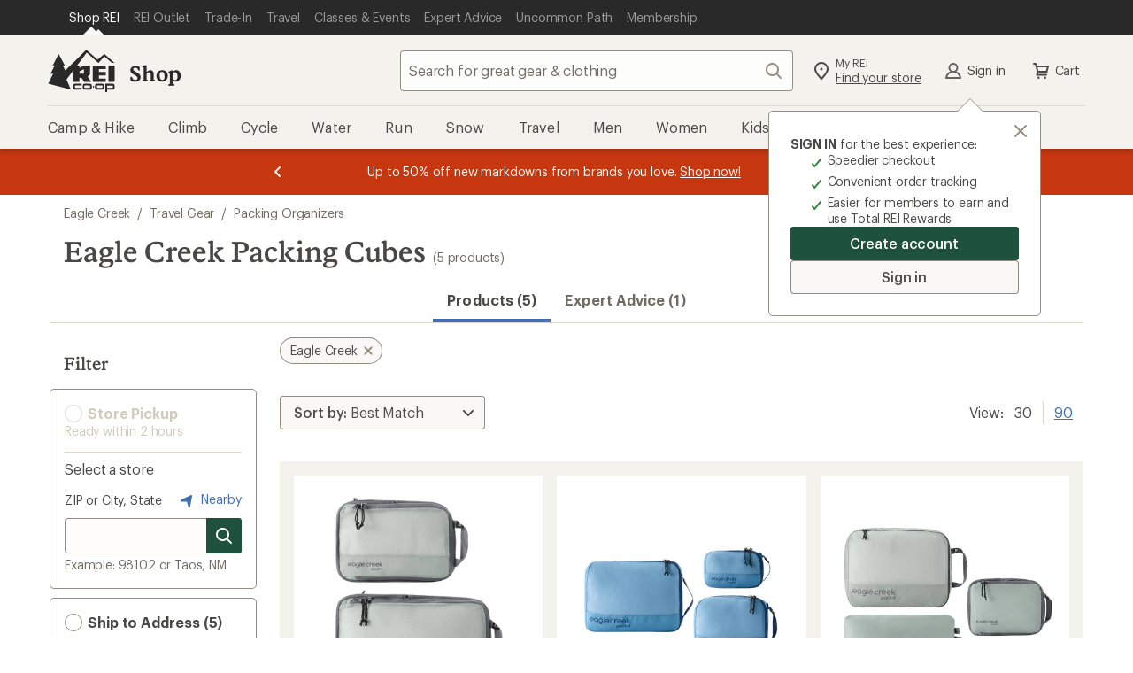

--- FILE ---
content_type: text/css
request_url: https://www.rei.com/satchel/febs/packages/@rei/global-vue-components/global-vue-components-CXDytEO-.css
body_size: 11882
content:
@charset "UTF-8";.cdr-link_15-0-1{font-family:inherit;font-size:inherit;line-height:inherit;align-items:center;background-color:transparent;border:0;margin:0;color:var(--cdr-link-text-color, var(--cdr-color-text-link-rest, #406eb5));fill:var(--cdr-link-fill-color, var(--cdr-color-text-link-rest, #406eb5));cursor:pointer;display:inline-flex;outline:none;padding:0;text-decoration:underline;vertical-align:top}.cdr-link_15-0-1:active,.cdr-link_15-0-1:focus{color:var(--cdr-link-active-text-color-active, var(--cdr-color-text-link-active, #0b2d60))}.cdr-link_15-0-1:hover{color:var(--cdr-link-text-color-hover, var(--cdr-color-text-link-hover, #406eb5));text-decoration:none}.cdr-link_15-0-1:focus{outline:.2rem solid Highlight;outline-color:-webkit-focus-ring-color;outline-offset:0}.cdr-link--standalone_15-0-1{text-decoration:none}.cdr-link--standalone_15-0-1:hover,.cdr-link--standalone_15-0-1:active,.cdr-link--standalone_15-0-1:focus,.cdr-link--standalone_15-0-1:visited{text-decoration:underline}.cdr-link--inherit-color_15-0-1{fill:inherit;color:inherit}.cdr-link--inherit-color_15-0-1:active,.cdr-link--inherit-color_15-0-1:hover,.cdr-link--inherit-color_15-0-1:focus{color:inherit;fill:inherit}.cdr-text_15-0-1{color:var(--cdr-text-color, var(--cdr-color-text-primary, rgba(12, 11, 8, .75)));margin:0}.cdr-button_15-0-1{font-family:Graphik,Helvetica Neue,sans-serif;font-style:normal;font-weight:500;letter-spacing:-.008rem;font-size:1.6rem;line-height:2.2rem;border:none;border-radius:.4rem;cursor:pointer;display:inline-flex;outline:none;overflow:visible;margin:0;padding:.8rem 1.6rem;text-align:left;text-decoration:none;text-transform:none;vertical-align:middle;transition:box-shadow .2s cubic-bezier(.15,0,.15,0),background-color .2s cubic-bezier(.15,0,.15,0),color .2s cubic-bezier(.15,0,.15,0),fill .2s cubic-bezier(.15,0,.15,0)}.cdr-button_15-0-1:hover,.cdr-button_15-0-1:active,.cdr-button_15-0-1:focus{outline:none;outline-offset:0;text-decoration:none}.cdr-button_15-0-1[disabled]{cursor:not-allowed}.cdr-button_15-0-1 svg{align-self:center;fill:inherit}.cdr-button_15-0-1.cdr-button--has-icon-left_15-0-1 svg{margin-right:.4rem}.cdr-button_15-0-1.cdr-button--has-icon-right_15-0-1 svg{margin-left:.4rem}.cdr-button--primary_15-0-1{background-color:var(--cdr-button-primary-background-color-rest, var(--cdr-color-background-button-primary-rest, #1f513f));box-shadow:inset 0 0 0 .1rem var(--cdr-button-primary-box-shadow-color-rest, var(--cdr-color-border-button-primary-rest, #1f513f));color:var(--cdr-button-primary-text-color, var(--cdr-color-text-button-primary, #f9f8f6));fill:var(--cdr-button-primary-fill-color, var(--cdr-color-text-button-primary, #f9f8f6))}.cdr-button--primary_15-0-1:hover,.cdr-button--primary_15-0-1:focus{color:var(--cdr-button-primary-text-color-interaction, var(--cdr-color-text-button-primary-hover, #1f513f));fill:var(--cdr-button-primary-fill-color-interaction, var(--cdr-color-text-button-primary-hover, #1f513f));background-color:var(--cdr-button-primary-background-color-interaction, var(--cdr-color-background-button-primary-hover, #f4f2ed));box-shadow:inset 0 0 0 .3rem var(--cdr-button-primary-box-shadow-color-interaction, var(--cdr-color-border-button-primary-hover, #1f513f)),0 .2rem .2rem #0c0b0833}.cdr-button--primary_15-0-1:active{color:var(--cdr-button-primary-text-color-active, var(--cdr-color-text-button-primary-active, #f9f8f6));fill:var(--cdr-button-primary-fill-color-active, var(--cdr-color-text-button-primary-active, #f9f8f6));background-color:var(--cdr-button-primary-background-color-active, var(--cdr-color-background-button-primary-active, #1f513f));box-shadow:inset 0 0 0 .3rem var(--cdr-button-primary-box-shadow-color-active, var(--cdr-color-border-button-primary-active, #1f513f)),inset 0 0 0 .5rem var(--cdr-button-primary-box-shadow-color-active-inset, var(--cdr-color-border-button-primary-active-inset, #f4f2ed))}.cdr-button--primary_15-0-1[disabled]{background-color:var(--cdr-button-primary-background-color-disabled, var(--cdr-color-background-button-default-disabled, #dcd6cb));box-shadow:inset 0 0 0 .1rem var(--cdr-button-primary-box-shadow-color-disabled, var(--cdr-color-border-button-default-disabled, #dcd6cb));color:var(--cdr-button-primary-text-color-disabled, var(--cdr-color-text-button-primary-disabled, #ffffff));fill:var(--cdr-button-primary-fill-color-disabled, var(--cdr-color-text-button-primary-disabled, #ffffff))}.cdr-button--secondary_15-0-1{background-color:var(--cdr-button-secondary-background-color-rest, var(--cdr-color-background-button-secondary-rest, #f9f8f6));box-shadow:inset 0 0 0 .1rem var(--cdr-button-secondary-box-shadow-color-rest, var(--cdr-color-border-button-secondary-rest, #928b80));color:var(--cdr-button-secondary-text-color, var(--cdr-color-text-button-secondary, #4e4d49));fill:var(--cdr-button-secondary-fill-color, var(--cdr-color-icon-default, #928b80))}.cdr-button--secondary_15-0-1:hover,.cdr-button--secondary_15-0-1:focus{color:var(--cdr-button-secondary-text-color-interaction, var(--cdr-color-text-button-secondary-hover, #4e4d49));fill:var(--cdr-button-secondary-fill-color-interaction, var(--cdr-color-text-button-secondary-hover, #4e4d49));background-color:var(--cdr-button-secondary-background-color-interaction, var(--cdr-color-background-button-secondary-hover, #f4f2ed));box-shadow:inset 0 0 0 .3rem var(--cdr-button-secondary-box-shadow-color-interaction, var(--cdr-color-border-button-secondary-hover, #4e4d49)),0 .2rem .2rem #0c0b0833}.cdr-button--secondary_15-0-1:active{color:var(--cdr-button-secondary-text-color-active, var(--cdr-color-text-button-secondary-active, #f9f8f6));fill:var(--cdr-button-secondary-fill-color-active, var(--cdr-color-text-button-secondary-active, #f9f8f6));background-color:var(--cdr-button-secondary-background-color-active, var(--cdr-color-background-button-secondary-active, #928b80));box-shadow:inset 0 0 0 .3rem var(--cdr-button-secondary-box-shadow-color-active, var(--cdr-color-border-button-secondary-active, #928b80)),inset 0 0 0 .5rem var(--cdr-button-secondary-border-color-active-inset, var(--cdr-color-border-button-secondary-active-inset, #f4f2ed))}.cdr-button--secondary_15-0-1[disabled]{background-color:var(--cdr-button-secondary-background-color-disabled, var(--cdr-color-background-button-secondary-disabled, #f9f8f6));box-shadow:inset 0 0 0 .1rem var(--cdr-button-secondary-box-shadow-color-disabled, var(--cdr-color-border-button-default-disabled, #dcd6cb));color:var(--cdr-button-secondary-text-color-disabled, var(--cdr-color-text-button-secondary-disabled, #d1cbbd));fill:var(--cdr-button-secondary-fill-color-disabled, var(--cdr-color-text-button-secondary-disabled, #d1cbbd))}.cdr-button--dark_15-0-1{background-color:var(--cdr-button-dark-background-color-rest, var(--cdr-color-background-button-dark-rest, #4e4d49));box-shadow:inset 0 0 0 .1rem var(--cdr-button-dark-box-shadow-color-rest, var(--cdr-color-border-button-dark-rest, #4e4d49));color:var(--cdr-button-dark-text-color, var(--cdr-color-text-button-dark, #f9f8f6));fill:var(--cdr-button-dark-fill-color, var(--cdr-color-text-button-dark, #f9f8f6))}.cdr-button--dark_15-0-1:hover,.cdr-button--dark_15-0-1:focus{color:var(--cdr-button-dark-text-color-interaction, var(--cdr-color-text-button-dark-hover, #4e4d49));fill:var(--cdr-button-dark-fill-color-interaction, var(--cdr-color-text-button-dark-hover, #4e4d49));background-color:var(--cdr-button-dark-background-color-interaction, var(--cdr-color-background-button-dark-hover, #edeae3));box-shadow:inset 0 0 0 .3rem var(--cdr-button-dark-box-shadow-color-interaction, var(--cdr-color-border-button-dark-hover, #4e4d49)),0 .2rem .2rem #0c0b0833}.cdr-button--dark_15-0-1:active{color:var(--cdr-button-dark-text-color-active, var(--cdr-color-text-button-dark-active, #f9f8f6));fill:var(--cdr-button-dark-fill-color-active, var(--cdr-color-text-button-dark-active, #f9f8f6));background-color:var(--cdr-button-dark-background-color-active, var(--cdr-color-background-button-dark-active, #4e4d49));box-shadow:inset 0 0 0 .3rem var(--cdr-button-dark-box-shadow-color-active, var(--cdr-color-border-button-dark-active, #4e4d49)),inset 0 0 0 .5rem var(--cdr-button-dark-box-shadow-color-active-inset, var(--cdr-color-border-button-dark-active-inset, #edeae3))}.cdr-button--dark_15-0-1[disabled]{background-color:var(--cdr-button-dark-background-color-disabled, var(--cdr-color-background-button-default-disabled, #dcd6cb));box-shadow:inset 0 0 0 .1rem var(--cdr-button-dark-box-shadow-color-disabled, var(--cdr-color-border-button-default-disabled, #dcd6cb));color:var(--cdr-button-dark-text-color-disabled, var(--cdr-color-text-button-dark-disabled, #ffffff));fill:var(--cdr-button-dark-fill-color-disabled, var(--cdr-color-text-button-dark-disabled, #ffffff))}.cdr-button--sale_15-0-1{background-color:var(--cdr-button-sale-background-color-rest, var(--cdr-color-background-button-sale-rest, #c7370f));box-shadow:inset 0 0 0 .1rem var(--cdr-button-sale-box-shadow-color-rest, var(--cdr-color-border-button-sale-rest, #c7370f));color:var(--cdr-button-sale-text-color, var(--cdr-color-text-button-sale, #ffffff));fill:var(--cdr-button-sale-fill-color, var(--cdr-color-text-button-sale, #ffffff))}.cdr-button--sale_15-0-1:hover,.cdr-button--sale_15-0-1:focus{color:var(--cdr-button-sale-text-color-interaction, var(--cdr-color-text-button-sale-hover, #c7370f));fill:var(--cdr-button-sale-fill-color-interaction, var(--cdr-color-text-button-sale-hover, #c7370f));background-color:var(--cdr-button-sale-background-color-interaction, var(--cdr-color-background-button-sale-hover, #f4f2ed));box-shadow:inset 0 0 0 .3rem var(--cdr-button-sale-box-shadow-color-interaction, var(--cdr-color-border-button-sale-hover, #c7370f)),0 .2rem .2rem #0c0b0833}.cdr-button--sale_15-0-1:active{color:var(--cdr-button-sale-text-color-active, var(--cdr-color-text-button-sale-active, #ffffff));fill:var(--cdr-button-sale-fill-color-active, var(--cdr-color-text-button-sale-active, #ffffff));background-color:var(--cdr-button-sale-background-color-active, var(--cdr-color-background-button-sale-active, #c7370f));box-shadow:inset 0 0 0 .3rem var(--cdr-button-sale-box-shadow-color-active, var(--cdr-color-border-button-sale-active, #c7370f)),inset 0 0 0 .5rem var(--cdr-button-sale-box-shadow-color-active-inset, var(--cdr-color-border-button-sale-active-inset, #f4f2ed))}.cdr-button--sale_15-0-1[disabled]{background-color:var(--cdr-button-sale-background-color-disabled, var(--cdr-color-background-button-default-disabled, #dcd6cb));box-shadow:inset 0 0 0 .1rem var(--cdr-button-sale-box-shadow-color-disabled, var(--cdr-color-border-button-default-disabled, #dcd6cb));color:var(--cdr-button-sale-text-color-disabled, var(--cdr-color-text-button-sale-disabled, #ffffff));fill:var(--cdr-button-sale-fill-color-disabled, var(--cdr-color-text-button-sale-disabled, #ffffff))}.cdr-button--link_15-0-1{color:var(--cdr-button-link-text-color, var(--cdr-color-text-link-rest, #406eb5));fill:var(--cdr-button-link-fill-color, var(--cdr-color-text-link-rest, #406eb5));background-color:transparent;text-decoration:underline}.cdr-button--link_15-0-1:active,.cdr-button--link_15-0-1:focus{color:var(--cdr-button-link-text-color-active, var(--cdr-color-text-link-active, #0b2d60))}.cdr-button--link_15-0-1:hover{color:var(--cdr-button-link-text-color-hover, var(--cdr-color-text-link-hover, #406eb5));text-decoration:none}.cdr-button--link_15-0-1:focus{outline:var(--cdr-button-link-outline, var(--default-outline, .2rem solid Highlight));outline-color:-webkit-focus-ring-color;outline-offset:0}.cdr-button--large_15-0-1{font-family:Graphik,Helvetica Neue,sans-serif;font-style:normal;font-weight:500;letter-spacing:-.008rem;font-size:1.6rem;line-height:2.2rem;padding:1.2rem 2.4rem;width:auto}.cdr-button--large_15-0-1.cdr-button--has-icon-left_15-0-1{padding-left:2rem}.cdr-button--large_15-0-1.cdr-button--has-icon-right_15-0-1{padding-right:2rem}.cdr-button--large_15-0-1 svg{width:2.4rem;height:2.4rem}.cdr-button--medium_15-0-1{font-family:Graphik,Helvetica Neue,sans-serif;font-style:normal;font-weight:500;letter-spacing:-.008rem;font-size:1.6rem;line-height:2.2rem;padding:.8rem 1.6rem;width:auto}.cdr-button--medium_15-0-1.cdr-button--has-icon-left_15-0-1{padding-left:1.2rem}.cdr-button--medium_15-0-1.cdr-button--has-icon-right_15-0-1{padding-right:1.2rem}.cdr-button--medium_15-0-1 svg{width:2.4rem;height:2.4rem}.cdr-button--small_15-0-1{font-family:Graphik,Helvetica Neue,sans-serif;font-style:normal;font-weight:500;letter-spacing:-.008rem;font-size:1.4rem;line-height:1.8rem;padding:.6rem 1.2rem;width:auto}.cdr-button--small_15-0-1.cdr-button--has-icon-left_15-0-1{padding-left:.8rem}.cdr-button--small_15-0-1.cdr-button--has-icon-right_15-0-1{padding-right:.8rem}.cdr-button--small_15-0-1 svg{width:2rem;height:2rem}.cdr-button--icon-only_15-0-1{background:none;border:none;border-radius:.2rem;box-shadow:none;display:inline-block;line-height:normal;padding:.8rem;fill:var(--cdr-button-icon-only-icon-fill, var(--cdr-color-icon-default, #928b80))}.cdr-button--icon-only_15-0-1:hover{background:none;box-shadow:none;border:none;fill:var(--cdr-button-icon-only-icon-fill-hover, var(--cdr-color-icon-default, #928b80))}.cdr-button--icon-only_15-0-1:active,.cdr-button--icon-only_15-0-1:focus{background:none;outline:none;border:none;box-shadow:none;fill:var(--cdr-button-icon-only-icon-fill-active, var(--cdr-color-icon-default, #928b80))}.cdr-button--icon-only_15-0-1:active svg,.cdr-button--icon-only_15-0-1:focus svg{box-shadow:inset 0 0 0 .1rem var(--cdr-button-icon-only-icon-svg-box-shadow, var(--cdr-color-border-button-secondary-active, #928b80))}.cdr-button--icon-only_15-0-1[disabled]{background:transparent;box-shadow:none;border:none;fill:var(--cdr-button-icon-only-disabled-icon-fill, var(--cdr-color-icon-disabled, #dcd6cb))}.cdr-button--icon-only_15-0-1>svg{margin:0}.cdr-button--icon-only-large_15-0-1{padding:1.2rem}.cdr-button--with-background_15-0-1{border-radius:50%;fill:var(--cdr-button-with-background-icon-fill, var(--cdr-color-icon-default, #928b80));background-color:var(--cdr-button-with-background-background-color, var(--cdr-color-background-button-secondary-rest, #f9f8f6));box-shadow:inset 0 0 0 .1rem var(--cdr-button-with-background-box-shadow, var(--cdr-color-border-button-secondary-rest, #928b80))}.cdr-button--with-background_15-0-1:hover,.cdr-button--with-background_15-0-1:focus{fill:var(--cdr-button-with-background-icon-fill-interaction, var(--cdr-color-icon-default, #928b80));background-color:var(--cdr-button-with-background-background-color-interaction, var(--cdr-color-background-button-secondary-hover, #f4f2ed));box-shadow:inset 0 0 0 .3rem var(--cdr-button-with-background-box-shadow-interaction, var(--cdr-color-border-button-secondary-hover, #4e4d49)),0 .2rem .2rem #0c0b0833}.cdr-button--with-background_15-0-1:hover svg,.cdr-button--with-background_15-0-1:focus svg{box-shadow:none}.cdr-button--with-background_15-0-1:active{color:var(--cdr-button-with-background-color-active, var(--cdr-color-text-button-secondary-active, #f9f8f6));fill:var(--cdr-button-with-background-fill-active, var(--cdr-color-text-button-secondary-active, #f9f8f6));background-color:var(--cdr-button-with-background-background-color-active, var(--cdr-color-background-button-secondary-active, #928b80));box-shadow:inset 0 0 0 .3rem var(--cdr-button-with-background-box-shadow-active, var(--cdr-color-border-button-secondary-active, #928b80)),inset 0 0 0 .5rem var(--cdr-button-with-background-box-shadow-inset-active, var(--cdr-color-border-button-secondary-active-inset, #f4f2ed))}.cdr-button--with-background_15-0-1:active svg{box-shadow:none}.cdr-button--with-background_15-0-1[disabled]{background-color:var(--cdr-button-with-background-background-color-disabled, var(--cdr-color-background-button-secondary-disabled, #f9f8f6));box-shadow:inset 0 0 0 .1rem var(--cdr-button-with-background-box-shadow-disabled, var(--cdr-color-border-button-default-disabled, #dcd6cb));fill:var(--cdr-button-with-background-fill-disabled, var(--cdr-color-text-button-secondary-disabled, #d1cbbd))}.cdr-button--full-width_15-0-1{width:100%!important;justify-content:center}@media(min-width:0)and (max-width:767px){.cdr-button--small\@xs_15-0-1{font-family:Graphik,Helvetica Neue,sans-serif;font-style:normal;font-weight:500;letter-spacing:-.008rem;font-size:1.4rem;line-height:1.8rem;padding:.6rem 1.2rem;width:auto}.cdr-button--small\@xs_15-0-1.cdr-button--has-icon-left_15-0-1{padding-left:.8rem}.cdr-button--small\@xs_15-0-1.cdr-button--has-icon-right_15-0-1{padding-right:.8rem}.cdr-button--small\@xs_15-0-1 svg{width:2rem;height:2rem}.cdr-button--medium\@xs_15-0-1{font-family:Graphik,Helvetica Neue,sans-serif;font-style:normal;font-weight:500;letter-spacing:-.008rem;font-size:1.6rem;line-height:2.2rem;padding:.8rem 1.6rem;width:auto}.cdr-button--medium\@xs_15-0-1.cdr-button--has-icon-left_15-0-1{padding-left:1.2rem}.cdr-button--medium\@xs_15-0-1.cdr-button--has-icon-right_15-0-1{padding-right:1.2rem}.cdr-button--medium\@xs_15-0-1 svg{width:2.4rem;height:2.4rem}.cdr-button--large\@xs_15-0-1{font-family:Graphik,Helvetica Neue,sans-serif;font-style:normal;font-weight:500;letter-spacing:-.008rem;font-size:1.6rem;line-height:2.2rem;padding:1.2rem 2.4rem;width:auto}.cdr-button--large\@xs_15-0-1.cdr-button--has-icon-left_15-0-1{padding-left:2rem}.cdr-button--large\@xs_15-0-1.cdr-button--has-icon-right_15-0-1{padding-right:2rem}.cdr-button--large\@xs_15-0-1 svg{width:2.4rem;height:2.4rem}.cdr-button--full-width\@xs_15-0-1{width:100%!important;justify-content:center}}@media(min-width:768px)and (max-width:991px){.cdr-button--small\@sm_15-0-1{font-family:Graphik,Helvetica Neue,sans-serif;font-style:normal;font-weight:500;letter-spacing:-.008rem;font-size:1.4rem;line-height:1.8rem;padding:.6rem 1.2rem;width:auto}.cdr-button--small\@sm_15-0-1.cdr-button--has-icon-left_15-0-1{padding-left:.8rem}.cdr-button--small\@sm_15-0-1.cdr-button--has-icon-right_15-0-1{padding-right:.8rem}.cdr-button--small\@sm_15-0-1 svg{width:2rem;height:2rem}.cdr-button--medium\@sm_15-0-1{font-family:Graphik,Helvetica Neue,sans-serif;font-style:normal;font-weight:500;letter-spacing:-.008rem;font-size:1.6rem;line-height:2.2rem;padding:.8rem 1.6rem;width:auto}.cdr-button--medium\@sm_15-0-1.cdr-button--has-icon-left_15-0-1{padding-left:1.2rem}.cdr-button--medium\@sm_15-0-1.cdr-button--has-icon-right_15-0-1{padding-right:1.2rem}.cdr-button--medium\@sm_15-0-1 svg{width:2.4rem;height:2.4rem}.cdr-button--large\@sm_15-0-1{font-family:Graphik,Helvetica Neue,sans-serif;font-style:normal;font-weight:500;letter-spacing:-.008rem;font-size:1.6rem;line-height:2.2rem;padding:1.2rem 2.4rem;width:auto}.cdr-button--large\@sm_15-0-1.cdr-button--has-icon-left_15-0-1{padding-left:2rem}.cdr-button--large\@sm_15-0-1.cdr-button--has-icon-right_15-0-1{padding-right:2rem}.cdr-button--large\@sm_15-0-1 svg{width:2.4rem;height:2.4rem}.cdr-button--full-width\@sm_15-0-1{width:100%!important;justify-content:center}}@media(min-width:992px)and (max-width:1231px){.cdr-button--small\@md_15-0-1{font-family:Graphik,Helvetica Neue,sans-serif;font-style:normal;font-weight:500;letter-spacing:-.008rem;font-size:1.4rem;line-height:1.8rem;padding:.6rem 1.2rem;width:auto}.cdr-button--small\@md_15-0-1.cdr-button--has-icon-left_15-0-1{padding-left:.8rem}.cdr-button--small\@md_15-0-1.cdr-button--has-icon-right_15-0-1{padding-right:.8rem}.cdr-button--small\@md_15-0-1 svg{width:2rem;height:2rem}.cdr-button--medium\@md_15-0-1{font-family:Graphik,Helvetica Neue,sans-serif;font-style:normal;font-weight:500;letter-spacing:-.008rem;font-size:1.6rem;line-height:2.2rem;padding:.8rem 1.6rem;width:auto}.cdr-button--medium\@md_15-0-1.cdr-button--has-icon-left_15-0-1{padding-left:1.2rem}.cdr-button--medium\@md_15-0-1.cdr-button--has-icon-right_15-0-1{padding-right:1.2rem}.cdr-button--medium\@md_15-0-1 svg{width:2.4rem;height:2.4rem}.cdr-button--large\@md_15-0-1{font-family:Graphik,Helvetica Neue,sans-serif;font-style:normal;font-weight:500;letter-spacing:-.008rem;font-size:1.6rem;line-height:2.2rem;padding:1.2rem 2.4rem;width:auto}.cdr-button--large\@md_15-0-1.cdr-button--has-icon-left_15-0-1{padding-left:2rem}.cdr-button--large\@md_15-0-1.cdr-button--has-icon-right_15-0-1{padding-right:2rem}.cdr-button--large\@md_15-0-1 svg{width:2.4rem;height:2.4rem}.cdr-button--full-width\@md_15-0-1{width:100%!important;justify-content:center}}@media(min-width:1232px){.cdr-button--small\@lg_15-0-1{font-family:Graphik,Helvetica Neue,sans-serif;font-style:normal;font-weight:500;letter-spacing:-.008rem;font-size:1.4rem;line-height:1.8rem;padding:.6rem 1.2rem;width:auto}.cdr-button--small\@lg_15-0-1.cdr-button--has-icon-left_15-0-1{padding-left:.8rem}.cdr-button--small\@lg_15-0-1.cdr-button--has-icon-right_15-0-1{padding-right:.8rem}.cdr-button--small\@lg_15-0-1 svg{width:2rem;height:2rem}.cdr-button--medium\@lg_15-0-1{font-family:Graphik,Helvetica Neue,sans-serif;font-style:normal;font-weight:500;letter-spacing:-.008rem;font-size:1.6rem;line-height:2.2rem;padding:.8rem 1.6rem;width:auto}.cdr-button--medium\@lg_15-0-1.cdr-button--has-icon-left_15-0-1{padding-left:1.2rem}.cdr-button--medium\@lg_15-0-1.cdr-button--has-icon-right_15-0-1{padding-right:1.2rem}.cdr-button--medium\@lg_15-0-1 svg{width:2.4rem;height:2.4rem}.cdr-button--large\@lg_15-0-1{font-family:Graphik,Helvetica Neue,sans-serif;font-style:normal;font-weight:500;letter-spacing:-.008rem;font-size:1.6rem;line-height:2.2rem;padding:1.2rem 2.4rem;width:auto}.cdr-button--large\@lg_15-0-1.cdr-button--has-icon-left_15-0-1{padding-left:2rem}.cdr-button--large\@lg_15-0-1.cdr-button--has-icon-right_15-0-1{padding-right:2rem}.cdr-button--large\@lg_15-0-1 svg{width:2.4rem;height:2.4rem}.cdr-button--full-width\@lg_15-0-1{width:100%!important;justify-content:center}}.cdr-label-standalone_15-0-1{display:grid;grid-template-areas:"label label info" "input input input" "post post post"}.cdr-label-standalone__label-wrapper_15-0-1{grid-area:label}.cdr-label-standalone__label_15-0-1{font-family:Graphik,Helvetica Neue,sans-serif;font-style:normal;font-weight:400;letter-spacing:-.016rem;font-size:1.4rem;line-height:1.8rem;color:var(--cdr-label-standalone-text-color, var(--cdr-color-text-input-label, rgba(12, 11, 8, .75)));margin:0}.cdr-label-standalone__label--sr-only_15-0-1{position:absolute;width:.1rem;height:.1rem;padding:0;margin:-.1rem;overflow:hidden;clip:rect(0,0,0,0);border:0}.cdr-label-standalone__label--disabled_15-0-1,.cdr-label-standalone__label--disabled_15-0-1 .cdr-label-standalone__optional_15-0-1{color:var(--cdr-label-standalone-disabled-text-color, var(--cdr-color-text-input-disabled, #d1cbbd))}.cdr-label-standalone__optional_15-0-1{color:var(--cdr-label-standalone-optional-text-color, var(--cdr-color-text-input-optional, rgba(66, 59, 47, .75)))}.cdr-label-standalone__helper_15-0-1{font-family:Graphik,Helvetica Neue,sans-serif;font-style:normal;font-weight:400;letter-spacing:-.016rem;font-size:1.4rem;line-height:1.8rem;color:var(--cdr-label-standalone-helper-text-color, var(--cdr-color-text-input-help, rgba(66, 59, 47, .75)));margin-top:.2rem}.cdr-label-standalone__info_15-0-1{font-family:Graphik,Helvetica Neue,sans-serif;font-style:normal;font-weight:400;letter-spacing:-.016rem;font-size:1.4rem;line-height:1.8rem;grid-area:info;order:2;align-self:end;justify-self:end}.cdr-label-standalone__post-content_15-0-1{grid-area:post}.cdr-label-standalone__info-action_15-0-1{display:flex;justify-content:center;align-items:center;width:4rem}.cdr-label-standalone__input-wrap_15-0-1{position:relative;display:flex;grid-area:input}.cdr-label-standalone__input-spacing_15-0-1{margin-top:.8rem}.cdr-form-error_15-0-1{font-family:Graphik,Helvetica Neue,sans-serif;font-style:normal;font-weight:400;letter-spacing:-.016rem;font-size:1.6rem;line-height:2.2rem;color:var(--cdr-form-error-text-color, var(--cdr-color-text-input-error, #b33322));fill:var(--cdr-form-error-fill-color, var(--cdr-color-text-input-error, #b33322));margin-top:.4rem}.cdr-form-error__icon_15-0-1{margin-right:.4rem}.cdr-input__button{display:inline-block}.cdr-input__button~.cdr-input__button{position:relative;margin-left:-.4rem}.cdr-input__button~.cdr-input__button:before{content:"";background-color:var(--cdr-input-label-background-color, var(--cdr-color-border-input-default, #928b80));position:absolute;left:-.1rem;width:.1rem;height:55%;top:50%;transform:translateY(-50%)}.cdr-input__button:hover,.cdr-input__button:active,.cdr-input__button:focus,.cdr-input__button:focus-within{background-color:var(--cdr-input-label-background-interaction, var(--cdr-color-background-input-default-active, #f9f8f6));box-shadow:inset 0 0 0 .2rem var(--cdr-input-label-box-shadow-interaction, var(--cdr-color-border-input-default-focus, #20201d));outline:none;fill:var(--cdr-input-label-fill-interaction, var(--cdr-color-text-primary, rgba(12, 11, 8, .75)))}.cdr-input__button:hover svg,.cdr-input__button:active svg,.cdr-input__button:focus svg,.cdr-input__button:focus-within svg{box-shadow:none;fill:var(--cdr-input-label-svg-fill-interaction, var(--cdr-color-text-primary, rgba(12, 11, 8, .75)))!important}.cdr-input__button:hover:before,.cdr-input__button:active:before,.cdr-input__button:focus:before,.cdr-input__button:focus-within:before{width:0}.cdr-input__button:last-child{margin-right:-.8rem;border-top-right-radius:.4rem;border-bottom-right-radius:.4rem}.cdr-input_15-0-1{font-family:Graphik,Helvetica Neue,sans-serif;font-style:normal;font-weight:400;letter-spacing:-.016rem;font-size:1.6rem;line-height:2.2rem;font-weight:500;color:var(--cdr-input-text-color-default, var(--cdr-color-text-input-default, #20201d));border:0;background-color:var(--cdr-input-background-color-default, var(--cdr-color-background-input-default, rgba(244, 242, 237, .15)));box-shadow:inset 0 0 0 .1rem var(--cdr-input-box-shadow-default, var(--cdr-color-border-input-default, #928b80));fill:var(--cdr-input-icon-fill, var(--cdr-color-icon-default, #928b80));border-radius:.4rem;padding:.8rem;height:4rem;display:block;width:100%;overflow:visible;margin:0;-webkit-appearance:none!important}.cdr-input_15-0-1[type=number]::-webkit-inner-spin-button,.cdr-input_15-0-1[type=number]::-webkit-outer-spin-button{-webkit-appearance:none;-moz-appearance:none;appearance:none;margin:0}.cdr-input_15-0-1:active,.cdr-input_15-0-1:focus{outline:none;box-shadow:inset 0 0 0 .2rem var(--cdr-input-box-shadow-focus, var(--cdr-color-border-input-default-focus, #20201d)),0 .2rem .2rem #0c0b0833}.cdr-input_15-0-1::-moz-placeholder{font-family:Graphik,Helvetica Neue,sans-serif;font-style:normal;font-weight:400;letter-spacing:-.016rem;font-size:1.6rem;line-height:2.2rem;color:var(--cdr-input-placeholder-text-color, var(--cdr-color-text-input-placeholder, rgba(66, 59, 47, .75)))}.cdr-input_15-0-1::placeholder{font-family:Graphik,Helvetica Neue,sans-serif;font-style:normal;font-weight:400;letter-spacing:-.016rem;font-size:1.6rem;line-height:2.2rem;color:var(--cdr-input-placeholder-text-color, var(--cdr-color-text-input-placeholder, rgba(66, 59, 47, .75)))}.cdr-input_15-0-1[disabled]{background-color:var(--cdr-input-background-color-disabled, var(--cdr-color-background-input-default-disabled, #f9f8f6));color:var(--cdr-input-text-color-disabled, var(--cdr-color-text-input-disabled, #d1cbbd));box-shadow:inset 0 0 0 .1rem var(--cdr-input-box-shadow-disabled, var(--cdr-color-border-input-default-disabled, #d1cbbd))}.cdr-input_15-0-1[disabled]:hover{box-shadow:inset 0 0 0 .1rem var(--cdr-input-box-shadow-disabled-hover, var(--cdr-color-border-input-default-disabled, #d1cbbd));cursor:not-allowed}.cdr-input_15-0-1[disabled]::-moz-placeholder{color:var(--cdr-input-placeholder-text-color-disabled, var(--cdr-color-text-input-disabled, #d1cbbd))}.cdr-input_15-0-1[disabled]::placeholder{color:var(--cdr-input-placeholder-text-color-disabled, var(--cdr-color-text-input-disabled, #d1cbbd))}.cdr-input--focus_15-0-1 svg{fill:var(--cdr-input-svg-fill-focus, var(--cdr-color-text-primary, rgba(12, 11, 8, .75)))!important}.cdr-input--multiline_15-0-1{height:auto}.cdr-input--preicon_15-0-1{padding-left:3.7rem!important}.cdr-input--posticon_15-0-1{padding-right:4.5rem}.cdr-input--posticons_15-0-1{padding-right:9rem}.cdr-input--primary_15-0-1{background-color:var(--cdr-input-background-color-default, var(--cdr-color-background-input-default, rgba(244, 242, 237, .15)))}.cdr-input--primary_15-0-1:active,.cdr-input--primary_15-0-1:focus{background-color:var(--cdr-input-background-color-default-focus, var(--cdr-color-background-input-default-active, #f9f8f6))}.cdr-input--secondary_15-0-1{background-color:var(--cdr-input-background-color-secondary, var(--cdr-color-background-input-secondary, rgba(255, 255, 255, .85)))}.cdr-input--secondary_15-0-1:active,.cdr-input--secondary_15-0-1:focus{background-color:var(--cdr-input-background-color-secondary-active, var(--cdr-color-background-input-secondary-active, #ffffff))}.cdr-input--error_15-0-1{background-color:var(--cdr-input-error-background-color, var(--cdr-color-background-input-error, rgba(255, 242, 242, .75)));box-shadow:inset 0 0 0 .1rem var(--cdr-input-error-box-shadow, var(--cdr-color-border-input-error, #b33322))}.cdr-input--large_15-0-1{font-family:Graphik,Helvetica Neue,sans-serif;font-style:normal;font-weight:400;letter-spacing:-.016rem;font-size:1.8rem;line-height:2.4rem;line-height:3.2rem;padding-left:.8rem;height:4.8rem}.cdr-input--large_15-0-1::-moz-placeholder{line-height:3.2rem}.cdr-input--large_15-0-1::placeholder{line-height:3.2rem}@media(min-width:0)and (max-width:767px){.cdr-input--large\@xs_15-0-1{font-family:Graphik,Helvetica Neue,sans-serif;font-style:normal;font-weight:400;letter-spacing:-.016rem;font-size:1.8rem;line-height:2.4rem;line-height:3.2rem;padding-left:.8rem;height:4.8rem}.cdr-input--large\@xs_15-0-1::-moz-placeholder{line-height:3.2rem}.cdr-input--large\@xs_15-0-1::placeholder{line-height:3.2rem}}@media(min-width:768px)and (max-width:991px){.cdr-input--large\@sm_15-0-1{font-family:Graphik,Helvetica Neue,sans-serif;font-style:normal;font-weight:400;letter-spacing:-.016rem;font-size:1.8rem;line-height:2.4rem;line-height:3.2rem;padding-left:.8rem;height:4.8rem}.cdr-input--large\@sm_15-0-1::-moz-placeholder{line-height:3.2rem}.cdr-input--large\@sm_15-0-1::placeholder{line-height:3.2rem}}@media(min-width:992px)and (max-width:1231px){.cdr-input--large\@md_15-0-1{font-family:Graphik,Helvetica Neue,sans-serif;font-style:normal;font-weight:400;letter-spacing:-.016rem;font-size:1.8rem;line-height:2.4rem;line-height:3.2rem;padding-left:.8rem;height:4.8rem}.cdr-input--large\@md_15-0-1::-moz-placeholder{line-height:3.2rem}.cdr-input--large\@md_15-0-1::placeholder{line-height:3.2rem}}@media(min-width:1232px){.cdr-input--large\@lg_15-0-1{font-family:Graphik,Helvetica Neue,sans-serif;font-style:normal;font-weight:400;letter-spacing:-.016rem;font-size:1.8rem;line-height:2.4rem;line-height:3.2rem;padding-left:.8rem;height:4.8rem}.cdr-input--large\@lg_15-0-1::-moz-placeholder{line-height:3.2rem}.cdr-input--large\@lg_15-0-1::placeholder{line-height:3.2rem}}.cdr-input__pre-icon_15-0-1{position:absolute;top:50%;left:.8rem;transform:translateY(-50%)}.cdr-input__post-icon_15-0-1{display:block;position:absolute;top:50%;right:.8rem;transform:translateY(-50%)}.cdr-input__helper-text_15-0-1{font-family:Graphik,Helvetica Neue,sans-serif;font-style:normal;font-weight:400;letter-spacing:-.016rem;font-size:1.4rem;line-height:1.8rem;color:var(--cdr-input-helper-text-color, var(--cdr-color-text-input-help, rgba(66, 59, 47, .75)));display:inline-block;margin-top:.4rem}.cdr-input-wrap_15-0-1{position:relative;flex-grow:1;fill:var(--cdr-input-wrap-fill, var(--cdr-color-icon-default, #928b80))}.cdr-icon_15-0-1{display:inline-block;vertical-align:middle;flex:0 0 auto;width:2.4rem;height:2.4rem;fill:var(--cdr-icon-fill-default, var(--cdr-color-icon-default, #928b80))}.cdr-icon--small_15-0-1{width:1.6rem;height:1.6rem}.cdr-icon--large_15-0-1{width:3.2rem;height:3.2rem}@media(min-width:0)and (max-width:767px){.cdr-icon--small\@xs_15-0-1{width:1.6rem;height:1.6rem}.cdr-icon--large\@xs_15-0-1{width:3.2rem;height:3.2rem}}@media(min-width:768px)and (max-width:991px){.cdr-icon--small\@sm_15-0-1{width:1.6rem;height:1.6rem}.cdr-icon--large\@sm_15-0-1{width:3.2rem;height:3.2rem}}@media(min-width:992px)and (max-width:1231px){.cdr-icon--small\@md_15-0-1{width:1.6rem;height:1.6rem}.cdr-icon--large\@md_15-0-1{width:3.2rem;height:3.2rem}}@media(min-width:1232px){.cdr-icon--small\@lg_15-0-1{width:1.6rem;height:1.6rem}.cdr-icon--large\@lg_15-0-1{width:3.2rem;height:3.2rem}}.cdr-icon--inherit-color_15-0-1{fill:inherit}.cdr-accordion-group_15-0-1{display:block;list-style:none;padding:0;margin:0}.cdr-accordion-group_15-0-1 li+li>.cdr-accordion_15-0-1{border-top:none}.cdr-accordion_15-0-1{--cdr-accordion-border: .1rem solid var(--cdr-accordion-border-color, var(--cdr-color-border-primary, #dcd6cb));border-top:var(--cdr-accordion-border);border-bottom:var(--cdr-accordion-border);position:relative;z-index:1;list-style:none}.cdr-accordion_15-0-1+.cdr-accordion_15-0-1{border-top:none}.cdr-accordion__button_15-0-1{font-family:Graphik,Helvetica Neue,sans-serif;font-style:normal;font-weight:600;letter-spacing:-.008rem;font-size:1.6rem;line-height:2.2rem;background-color:var(--cdr-accordion-button-background-color, transparent);border:none;color:var(--cdr-accordion-button-color, var(--cdr-color-text-primary, rgba(12, 11, 8, .75)));cursor:pointer;display:flex;justify-content:space-between;padding:1.6rem;position:relative;text-align:left;width:100%;z-index:1}.cdr-accordion__button_15-0-1:hover,.cdr-accordion__button_15-0-1:focus{background-color:var(--cdr-accordion-button-background-color-hover, var(--cdr-color-background-accordion-hover, #f9f8f6))}.cdr-accordion__label_15-0-1{margin-bottom:0}.cdr-accordion__header_15-0-1{margin:0;padding:0;font-weight:unset;font-style:unset;font-size:unset}.cdr-accordion__header--unwrapped_15-0-1{font-family:Graphik,Helvetica Neue,sans-serif;font-style:normal;font-weight:500;letter-spacing:0;font-size:1.8rem;line-height:2.4rem;margin:1.6rem 0}.cdr-accordion__icon_15-0-1{margin-left:1.6rem;fill:var(--cdr-accordion-icon-fill, var(--cdr-color-icon-default, #928b80));transition:transform .3s cubic-bezier(.32,.94,.6,1)}.cdr-accordion__icon_15-0-1.cdr-accordion--open_15-0-1{transform:rotate(-180deg)}.cdr-accordion__content-container_15-0-1{overflow:hidden;transition-duration:.3s;transition-property:max-height;transition-timing-function:cubic-bezier(.15,0,.15,1)}.cdr-accordion__content-container_15-0-1 .cdr-tabs--open_15-0-1{transition-duration:.3s}.cdr-accordion__content_15-0-1{font-family:Graphik,Helvetica Neue,sans-serif;font-style:normal;font-weight:400;letter-spacing:.008rem;font-size:1.6rem;line-height:2.6rem;background-color:var(--cdr-accordion-content-background-color, transparent);color:var(--cdr-accordion-content-text-color, var(--cdr-color-text-primary, rgba(12, 11, 8, .75)));padding:.8rem 1.6rem 1.6rem;transition:opacity .1s linear;opacity:0}.cdr-accordion__content_15-0-1>*{font-family:Graphik,Helvetica Neue,sans-serif;font-style:normal;font-weight:400;letter-spacing:.008rem;font-size:1.6rem;line-height:2.6rem}.cdr-accordion__content_15-0-1.cdr-accordion--open_15-0-1{opacity:1}.cdr-accordion__content_15-0-1.cdr-accordion--closed_15-0-1{visibility:hidden}.cdr-accordion--unwrap_15-0-1{padding:0}.cdr-accordion--border-aligned_15-0-1{margin:0 1.6rem}.cdr-accordion--border-aligned_15-0-1 .cdr-accordion__button_15-0-1{margin-left:-1.6rem;width:calc(100% + 3.2rem)}.cdr-accordion--border-aligned_15-0-1 .cdr-accordion__content_15-0-1{padding:.8rem 0 1.6rem}.cdr-accordion--no-spacing_15-0-1 .cdr-accordion__content_15-0-1{padding:0}.cdr-accordion--compact_15-0-1 .cdr-accordion__button_15-0-1{font-family:Graphik,Helvetica Neue,sans-serif;font-style:normal;font-weight:600;letter-spacing:-.008rem;font-size:1.4rem;line-height:1.8rem;padding:1.2rem}.cdr-accordion--compact_15-0-1 .cdr-accordion__content_15-0-1{font-family:Graphik,Helvetica Neue,sans-serif;font-style:normal;font-weight:400;letter-spacing:-.016rem;font-size:1.4rem;line-height:1.8rem;padding:.4rem 1.2rem 1.2rem}.cdr-accordion--compact_15-0-1 .cdr-accordion__content_15-0-1>*{font-family:Graphik,Helvetica Neue,sans-serif;font-style:normal;font-weight:400;letter-spacing:-.016rem;font-size:1.4rem;line-height:1.8rem}.cdr-accordion--compact_15-0-1.cdr-accordion--border-aligned_15-0-1 .cdr-accordion__button_15-0-1{margin-left:-1.2rem;width:calc(100% + 2.4rem)}.cdr-accordion--compact_15-0-1.cdr-accordion--border-aligned_15-0-1 .cdr-accordion__content_15-0-1{padding:.4rem 0 1.2rem}.cdr-accordion--focused_15-0-1{z-index:10}.line-divider[data-v-019b4c43]{border-bottom:1px solid #dcd6cb}@keyframes loadingAnimation-e379b9fb{0%{left:-150px}to{left:100%}}.loading-placeholder__big[data-v-e379b9fb]{display:flex;justify-content:space-between;margin-top:2.4rem;margin-bottom:.8rem}.loading-placeholder__big div[data-v-e379b9fb]{height:18px;width:100%}.loading-placeholder__big div[data-v-e379b9fb]:first-of-type{max-width:183px}.loading-placeholder__big div[data-v-e379b9fb]:last-of-type{max-width:33px}.loading-placeholder__small[data-v-e379b9fb]{margin-bottom:.4rem;height:12px;width:107px}.loading-stores[data-v-d9f3a2f8]{padding:0 .8rem 2.4rem}@media(min-width:992px){.loading-stores[data-v-d9f3a2f8]{margin-top:1.2rem}}.loading-stores__text[data-v-d9f3a2f8]{padding:1.2rem .8rem}.loading-stores__placeholders[data-v-d9f3a2f8]{padding:0 .8rem}.my-rei--center[data-v-85060a0d]{display:flex;align-items:center}.my-rei__indicator[data-v-85060a0d]{font-family:Graphik,Helvetica Neue,sans-serif;font-style:normal;font-weight:600;letter-spacing:-.08px;font-size:1.2rem;line-height:1.6rem;display:flex;align-items:center;border:1px solid #b9b9b9;border-radius:20px;padding:.2rem 0;width:80px;justify-content:center}.my-rei__indicator svg[data-v-85060a0d]{fill:#1f513f;margin-right:.4rem}.my-rei__indicator--loading[data-v-85060a0d]{border:none}.my-rei__indicator--loading svg[data-v-85060a0d]{fill:#fff}.my-rei__indicator--loading .my-rei-title[data-v-85060a0d]{opacity:0}.my-rei__line[data-v-85060a0d]{flex:1;border-bottom:1px solid #928b80}.my-rei__check-icon[data-v-85060a0d]{margin-left:.2rem}.my-rei__check-icon svg[data-v-85060a0d]{fill:#3b8349}.loading-flyout[data-v-5fa68883]{padding:1.6rem}.loading-flyout__placeholders[data-v-5fa68883]{padding:.8rem 0 0}.loading-flyout__name[data-v-5fa68883]{display:flex;justify-content:space-between;margin-bottom:.8rem}.loading-flyout__name div[data-v-5fa68883]{height:18px;width:100%}.loading-flyout__name div[data-v-5fa68883]:first-of-type{max-width:183px}.loading-flyout__name div[data-v-5fa68883]:last-of-type{max-width:33px}.loading-flyout__phone[data-v-5fa68883],.loading-flyout__address[data-v-5fa68883]{height:12px}.loading-flyout__phone[data-v-5fa68883]{max-width:107px}.loading-flyout__address[data-v-5fa68883]{max-width:149px;margin-top:.4rem}.loading-flyout__page-btn[data-v-5fa68883],.loading-flyout__all-stores-btn[data-v-5fa68883]{height:32px;border-radius:5px}.loading-flyout__page-btn[data-v-5fa68883]{max-width:107px;margin:.8rem 0}.loading-flyout__all-stores-btn[data-v-5fa68883]{margin-top:1.2rem}.my-location-input{padding:1.6rem;padding-bottom:0}@media(min-width:992px){.my-location-input__link{margin-right:1.6rem!important}}.my-location-input__search-box [class*=cdr-input__post-icon]{right:0}.my-location-input__btn{border-top-left-radius:0;border-bottom-left-radius:0}.my-location-input--icon{padding-left:.8rem!important;padding-right:.8rem!important}.my-location-input__help-text{font-family:Graphik,Helvetica Neue,sans-serif;font-style:normal;font-weight:400;letter-spacing:-.16px;font-size:1.4rem;line-height:1.8rem;padding-left:1.2rem;color:#20201d;display:flex}.my-location-input__help-text--error{color:#811823;fill:#811823;padding-left:0}.my-location-input__help-text--error svg{margin-right:.4rem}.my-location-input__stores-btn{margin-top:.8rem!important;margin-bottom:1.6rem!important;font-size:1.4rem!important;line-height:1.8rem!important}@media(min-width:992px){.my-location-input__stores-btn{margin:1.6rem 0!important}}.my-location-input--invalid input{border:1px solid #bb4045}.my-store-header[data-v-f54cf057]{padding:1.6rem;border-bottom:1px solid #dadada;border-top:1px solid #dadada;position:relative;justify-content:center;display:none}@media(min-width:992px){.my-store-header[data-v-f54cf057]{display:flex;justify-content:space-between;align-items:center;padding-bottom:0;border-bottom:none}}.my-store-header h2.header-title[data-v-f54cf057]{font-weight:700}@media(min-width:992px){.my-store-header h2.header-title[data-v-f54cf057]{font-family:Stuart,Georgia,serif;font-style:normal;font-weight:500;letter-spacing:0px;font-size:2rem;line-height:2.6rem}}.my-store-header .back-arrow[data-v-f54cf057]{position:absolute;top:50%;left:1rem;transform:translateY(-50%);cursor:pointer}@media(min-width:992px){.my-store-header .back-arrow[data-v-f54cf057]{display:none}}.my-store-header__close[data-v-f54cf057]{display:none;padding-bottom:0;padding-top:0}@media(min-width:992px){.my-store-header__close[data-v-f54cf057]{display:block}}.store-availability[data-v-78cc5fa8]{color:#367c3c}.store-availability--closed[data-v-78cc5fa8]{color:#423b2fbf;display:flex;align-items:center}.store-availability svg[data-v-78cc5fa8]{width:13px;height:13px;fill:#bb4045;margin-right:.4rem}.store-services[data-v-23484ec6]{list-style:none;margin:0;padding:0}.store-services p[data-v-23484ec6]{font-family:Graphik,Helvetica Neue,sans-serif;font-style:normal;font-weight:600;letter-spacing:-.08px;font-size:1.2rem;line-height:1.6rem;display:flex;align-items:center}.store-services .check-icon[data-v-23484ec6]{fill:#3b8349}.store-services .x-icon[data-v-23484ec6]{fill:#bb4045}.flex-a-center[data-v-efa59fe2]{display:flex;align-items:center}.store-information[data-v-efa59fe2]:not(:last-of-type){margin-bottom:1.6rem;padding-bottom:1.6rem;border-bottom:1px solid #dcd6cb}.store-information--flex-container[data-v-efa59fe2]{display:flex;justify-content:space-between}.store-information--flex-container.wrapper>*[data-v-efa59fe2]{max-width:48%;flex:1;margin-top:0;margin-bottom:1.2rem}@media(min-width:992px){.store-information--flex-container.wrapper>*[data-v-efa59fe2]{max-width:40%}}.store-information__name[data-v-efa59fe2]{margin-right:.8rem;margin-bottom:.4rem;font-family:Graphik,Helvetica Neue,sans-serif;font-style:normal;font-weight:600;letter-spacing:-.08px;font-size:1.8rem;line-height:2.4rem}.store-information__distance[data-v-efa59fe2]{min-width:55px;display:inline-block}.store-information__my-rei[data-v-efa59fe2]{margin-left:auto}.store-information__my-rei button[data-v-efa59fe2]{width:100%}@media(min-width:992px){.store-information__my-rei button[data-v-efa59fe2]{width:auto}}.store-information__available-services[data-v-efa59fe2]{display:flex;flex-direction:column;color:#0c0b08bf}.store-information__available-services ul[data-v-efa59fe2]{list-style:none;margin:0;padding:0}.store-information__available-services .service-icon[data-v-efa59fe2]{margin-right:.4rem}.store-information__available-services .service-wrapper[data-v-efa59fe2]{display:flex}.store-information__available-services .link-icon[data-v-efa59fe2]{margin-left:1.2rem}@media(min-width:992px){.wrapper .store-information__available-services[data-v-efa59fe2]{max-width:41%}.wrapper .store-information__available-services[data-v-efa59fe2]:first-of-type{max-width:45%}}.store-information__page[data-v-efa59fe2]{margin-top:auto;font-size:14px}.store-information__details[data-v-efa59fe2]{margin-left:1px}.store-information__close-details[data-v-efa59fe2]{display:block;margin:0 auto}@media(min-width:992px){.store-information__phone[data-v-efa59fe2]{font-size:1.4rem;pointer-events:none}}.store-information__hours strong[data-v-efa59fe2]{display:inline-block;min-width:57px}.store-information--text-200[data-v-efa59fe2]{font-family:Graphik,Helvetica Neue,sans-serif;font-style:normal;font-weight:400;letter-spacing:-.16px;font-size:1.4rem;line-height:1.8rem}.store-information--m-bottom[data-v-efa59fe2]{margin-bottom:.8rem}.store-information--m-top[data-v-efa59fe2]{margin-top:.8rem}.preferred-store[data-v-3d6d36eb]{margin:1.6rem 0 2.4rem}.preferred-store__rei[data-v-3d6d36eb]{margin-bottom:.8rem}.out-of-area[data-v-7229b3b9]{margin-top:3.2rem}.out-of-area__title[data-v-7229b3b9]{font-family:Graphik,Helvetica Neue,sans-serif;font-style:normal;font-weight:600;letter-spacing:-.08px;font-size:1.6rem;line-height:2.2rem}.out-of-area__description[data-v-7229b3b9]{max-width:270px;margin:.8rem auto 0}.out-of-area__service[data-v-7229b3b9]{display:flex;padding:0 2.4rem;margin-bottom:3.2rem}.out-of-area__service[data-v-7229b3b9]:first-of-type{margin-top:2.4rem}.out-of-area__service>div[data-v-7229b3b9]{margin-left:.8rem}.out-of-area--center[data-v-7229b3b9]{text-align:center}.store-results[data-v-59edf0b3]{flex:1;display:flex;flex-direction:column;padding:0 1.6rem 1.6rem;overflow:hidden}.store-results--hide-scroll[data-v-59edf0b3]{margin-left:-1.6rem;margin-right:-1.6rem;padding-left:1.6rem;padding-right:1.6rem;overflow:auto;-ms-overflow-style:none;scrollbar-width:none}@media(min-width:992px){.store-results--hide-scroll[data-v-59edf0b3]{max-height:60vh}}.store-results--hide-scroll[data-v-59edf0b3]::-webkit-scrollbar{display:none}.store-results--flex[data-v-59edf0b3]{display:flex;margin-bottom:1.6rem}.store-results__edit[data-v-59edf0b3]{margin-top:1.6rem}.store-results__pin[data-v-59edf0b3]{margin-right:.2rem;width:2rem;height:2rem}.store-results__near[data-v-59edf0b3]{font-family:Graphik,Helvetica Neue,sans-serif;font-style:normal;font-weight:600;letter-spacing:-.08px;font-size:1.6rem;line-height:2.2rem}.store-results__near button[data-v-59edf0b3]{text-decoration:underline;font-weight:400}.store-results__sorted-by[data-v-59edf0b3]{margin-top:.4rem}.store-results__list[data-v-59edf0b3]{margin:1.6rem 0 0;min-height:200px}.store-results__line[data-v-59edf0b3]{margin:1.2rem 0 .8rem}.store-results__all-stores[data-v-59edf0b3]{margin-bottom:.4rem}.my-store-flyout[data-v-4a343b9e]{padding:1.6rem 1.6rem 2.4rem}.my-store-flyout--flex-container[data-v-4a343b9e]{display:flex;justify-content:space-between}.my-store-flyout--flex-container.wrapper>*[data-v-4a343b9e]{max-width:48%;flex:1}.my-store-flyout__indicator[data-v-4a343b9e]{display:flex;justify-content:space-between;align-items:center}.my-store-flyout__indicator button[data-v-4a343b9e]{display:none;padding:0}@media(min-width:992px){.my-store-flyout__indicator button[data-v-4a343b9e]{display:block}}.my-store-flyout__heading[data-v-4a343b9e]{align-items:baseline;margin:.8rem 0}.my-store-flyout__heading h2[data-v-4a343b9e]{font-family:Graphik,Helvetica Neue,sans-serif;font-style:normal;font-weight:600;letter-spacing:-.16px;font-size:2rem;line-height:2.6rem;margin-right:.8rem}.my-store-flyout__heading span[data-v-4a343b9e]{min-width:55px;display:inline-block}.my-store-flyout__availability[data-v-4a343b9e]{margin-bottom:1.6rem}.my-store-flyout__address[data-v-4a343b9e]{display:block;text-decoration:none;margin:.4rem 0 .8rem}.my-store-flyout__phone[data-v-4a343b9e]{text-decoration:none;margin-bottom:.4rem}@media(min-width:992px){.my-store-flyout__phone[data-v-4a343b9e]{pointer-events:none}}.my-store-flyout__edit-btn[data-v-4a343b9e]{margin:0 auto;display:block}@media(min-width:992px){.my-store-flyout__edit-btn[data-v-4a343b9e]{margin-right:0}}.my-store-flyout__visit-page[data-v-4a343b9e]{line-height:1.8rem}.my-store-flyout__divider[data-v-4a343b9e]{margin:1.6rem 0 1.2rem}@keyframes myStoreLoadingAnimation{0%{left:-150px}to{left:100%}}.my-store-loading-transition{background:#f4f2ed;position:relative;overflow:hidden}.my-store-loading-transition:before{content:"";display:block;position:absolute;left:-150px;top:0;height:100%;width:100%;background:linear-gradient(to right,transparent 0%,#e8e8e8 50%,transparent 100%);animation:myStoreLoadingAnimation 1s cubic-bezier(.4,0,.2,1) infinite}.my-store--sr-only{position:absolute;width:1px;height:1px;padding:0;margin:-1px;overflow:hidden;clip:rect(0,0,0,0);border:0}.my-store-inner-bar{background:#fff;width:100%;box-sizing:border-box;overflow:hidden;display:flex;position:relative;flex-direction:column;justify-content:stretch;z-index:2147483001!important}@media(min-width:992px){.my-store-inner-bar{height:auto;box-shadow:0 1.6rem 1.6rem #0c0b0833}}.my-store-inner-bar p,.my-store-inner-bar h2{margin-bottom:0;margin-top:0}.my-store-inner-bar a{line-height:normal}p[data-v-bd607b93]{font-family:Graphik,Graphik fallback,Helvetica Neue,sans-serif;font-style:normal;font-weight:400;letter-spacing:.008rem;font-size:1.6rem;line-height:2.6rem}.member-rei-rewards[data-v-bd607b93]{font-weight:700}.member-rei-rewards .rewards-amount[data-v-bd607b93]{color:#1f513f}.dividend-message[data-v-bd607b93]{padding:0;margin-top:.8rem}.logout[data-v-63a594a1]{padding:1.6rem 0}.become-member[data-v-63a594a1]{padding:2.4rem 0;border-bottom:1px solid #d5cfc3}.become-member p[data-v-63a594a1]{margin-top:1.2rem}.become-member span[data-v-63a594a1]{font-weight:600}.become-member a[data-v-63a594a1]{display:inline}.membership-links[data-v-fe987d4d]{list-style:none;padding:0}.membership-links li[data-v-fe987d4d]{padding-bottom:.8rem}.membership-links li[data-v-fe987d4d]:last-child{padding-bottom:0}.expiring-rewards[data-v-22d0d08a]{display:flex;align-items:flex-start;border:1px solid #b68b37;background-color:#fefcf1;padding:.8rem;line-height:1.8rem}.expiring-rewards__text-container[data-v-22d0d08a]{padding:0;margin:0}.expiring-rewards button[data-v-22d0d08a]{padding:0}.expiring-rewards__link[data-v-22d0d08a],.expiring-rewards p[data-v-22d0d08a]{font-family:Graphik,Graphik fallback,Helvetica Neue,sans-serif;font-style:normal;font-weight:400;letter-spacing:-.016rem;font-size:1.4rem;line-height:1.8rem}.expiring-rewards__highlight[data-v-22d0d08a]{font-family:Graphik,Graphik fallback,Helvetica Neue,sans-serif;font-style:normal;font-weight:600;letter-spacing:-.008rem;font-size:1.4rem;line-height:1.8rem}[data-v-37910d11] #notifications{margin-left:initial;padding-inline:0;width:100%}.notifications[data-v-37910d11]{border-top:0;margin:0;padding:0}.notifications h1[data-v-37910d11]{padding:0;font-size:1.4rem;background-color:#c7370f}.notifications button[data-v-37910d11]{padding:0}.notifications button[data-v-37910d11]:focus{outline:none}.notifications__header[data-v-37910d11]{font-family:Graphik,Graphik fallback,Helvetica Neue,sans-serif;font-style:normal;font-weight:400;letter-spacing:-.016rem;font-size:1.4rem;line-height:1.8rem}.notifications__counter[data-v-37910d11]{width:1.6rem;height:1.4rem;font-family:Roboto,Graphik,Helvetica Neue,sans-serif;line-height:1.2rem;font-size:1.2rem;font-weight:400;color:#fafbf9;margin-left:1rem;padding:0 .4rem;background:#bb4045;box-sizing:border-box;box-shadow:0 .4rem .4rem #2e2e2b33;border-radius:30%}.notifications__content[data-v-37910d11]{padding-bottom:.8rem;margin-top:-.8rem}.notifications__no-alerts[data-v-37910d11]{padding:.8rem}.notifications__no-alerts p[data-v-37910d11]{font-family:Graphik,Graphik fallback,Helvetica Neue,sans-serif;font-style:normal;font-weight:400;letter-spacing:-.008rem;font-size:1.2rem;line-height:1.6rem;color:#736e65;font-style:italic;text-align:center}.fade-enter-active[data-v-37910d11],.fade-leave-active[data-v-37910d11]{transition:transform .3s ease,opacity .2s ease}.fade-enter-from[data-v-37910d11],.fade-leave-to[data-v-37910d11]{opacity:0;transform:translateY(-200px)}.cdr-modal_15-0-1{bottom:0;height:100%;left:0;overflow-y:scroll;position:fixed;right:0;top:0;visibility:visible;z-index:9999}@supports (-webkit-touch-callout: none){.cdr-modal_15-0-1 *{will-change:transform}}.cdr-modal__overlay_15-0-1{background-color:var(--cdr-modal-overlay-background-color, var(--cdr-color-background-modal-overlay, rgba(244, 242, 237, .85)));-webkit-backdrop-filter:blur(1.6rem);backdrop-filter:blur(1.6rem);bottom:0;left:0;opacity:1;position:fixed;right:0;top:0;transition:opacity .15s;z-index:0}.cdr-modal__outerWrap_15-0-1{display:flex;box-sizing:border-box;min-height:100%;position:static;z-index:-1}.cdr-modal__contentWrap_15-0-1{align-items:flex-start;background-color:var(--cdr-modal-content-wrap-background-color, var(--cdr-color-background-primary, #ffffff));display:flex;flex-direction:column;margin:auto;min-height:100%;opacity:1;position:absolute;top:0;left:0;right:0;transition:opacity .15s .15s;width:100%;z-index:0}.cdr-modal__contentWrap_15-0-1:focus{outline:0}.cdr-modal__innerWrap_15-0-1{width:100%;padding:1.6rem}.cdr-modal__dialog_15-0-1{width:100%}.cdr-modal__content_15-0-1{position:relative}.cdr-modal__header_15-0-1{display:flex;padding-bottom:1.6rem;justify-content:space-between}.cdr-modal__title_15-0-1{flex:auto;font-family:Stuart,Georgia,serif;font-style:normal;font-weight:500;letter-spacing:0;font-size:2.4rem;line-height:3rem}.cdr-modal__close-button_15-0-1{flex:none;align-self:center;margin-left:.8rem;padding:.7rem;position:relative;top:-.2rem;right:-.4rem}.cdr-modal__text-content_15-0-1{padding:0;overflow:auto;position:relative}@media(min-width:768px){.cdr-modal__outerWrap_15-0-1{padding:1.6rem}.cdr-modal__innerWrap_15-0-1{padding:2.4rem}.cdr-modal__contentWrap_15-0-1{border-radius:.4rem;box-shadow:0 1.6rem 1.6rem #0c0b0833;min-height:auto;position:relative;top:auto;left:auto;right:auto}.cdr-modal__dialog_15-0-1{max-width:64rem}.cdr-modal__close-button_15-0-1{margin-left:1.2rem;right:-.8rem;top:-.5rem}}.cdr-modal--closed_15-0-1{transition:z-index 0s .3s,visibility 0s .3s;visibility:hidden;z-index:-1}.cdr-modal--closed_15-0-1 .cdr-modal__overlay_15-0-1{opacity:0;transition:opacity .15s .15s}.cdr-modal--closed_15-0-1 .cdr-modal__contentWrap_15-0-1{opacity:0;transition:opacity .15s}.cdr-modal__noscroll{overflow:hidden!important;position:fixed!important;width:100%}@media(max-width:767px){[class^=cdr-modal__contentWrap].account-sidebar{width:100%;box-shadow:0 .8rem .8rem #2e2e2b33;background-color:transparent}}.account-sidebar__modal-container .account-sidebar__modal-content{background:#fff;margin:0;right:0;top:0;position:fixed;height:100dvh;width:100vw;z-index:1}@media(max-width:767px){.account-sidebar__modal-container .account-sidebar__modal-content{width:35.6rem;max-width:320px;box-shadow:0 .8rem .8rem #2e2e2b33}}@media(min-width:768px){.account-sidebar__modal-container .account-sidebar__modal-content{width:35.6rem;box-shadow:0 .8rem .8rem #2e2e2b33}}@media(min-width:992px){.account-sidebar__modal-container .account-sidebar__modal-content{width:42rem}}[class^=cdr-modal] .account-sidebar__modal-overlay{-webkit-backdrop-filter:none;backdrop-filter:none;background-color:#00000080}[class^=cdr-modal] [class^=cdr-modal__contentWrap]{opacity:1}[class^=cdr-modal] [class^=cdr-modal__innerWrap].account-sidebar__modal-content{right:0;transition:right .35s ease-in-out;display:block!important}[class^=cdr-modal][class*=cdr-modal--closed] [class^=cdr-modal__innerWrap].account-sidebar__modal-content{right:-35.6rem}@media(min-width:992px){[class^=cdr-modal][class*=cdr-modal--closed] [class^=cdr-modal__innerWrap].account-sidebar__modal-content{right:-42rem}}#account-sidebar{background:transparent;position:absolute;top:0;right:0}.account-sidebar__customer-name{font-family:Stuart,Stuart fallback,Georgia,serif;font-style:normal;font-weight:500;letter-spacing:0;font-size:2.4rem;line-height:3rem}.account-sidebar__membership-info{font-family:Graphik,Graphik fallback,Helvetica Neue,sans-serif;font-style:normal;font-weight:400;letter-spacing:.008rem;font-size:1.6rem;line-height:2.6rem;padding-bottom:1.6rem;border-bottom:1px solid #d5cfc3}.account-sidebar__membership-info--date{font-family:Graphik,Graphik fallback,Helvetica Neue,sans-serif;font-style:normal;font-weight:500;letter-spacing:.032rem;font-size:1.2rem;line-height:1.8rem;text-transform:uppercase}.account-sidebar__links ::v-deep(.link__sup){font-family:Graphik,Graphik fallback,Helvetica Neue,sans-serif;font-style:normal;font-weight:400;letter-spacing:-.008rem;font-size:1.2rem;line-height:1.6rem;font-size:.8rem;line-height:.8rem}.account-sidebar__link .link__sup{line-height:0}.account-sidebar__mastercard-promotion{display:flex;flex-direction:column;padding:1.6rem 0;gap:.8rem;border-bottom:1px solid #d5cfc3}.account-sidebar__mastercard-promotion__text{font-family:Graphik,Graphik fallback,Helvetica Neue,sans-serif;font-style:normal;font-weight:400;letter-spacing:-.016rem;font-size:1.6rem;line-height:2.2rem}.account-sidebar .mastercard-promotion__wrapper{padding-bottom:2.4rem;border-bottom:1px solid #d5cfc3}.account-links{font-family:Graphik,Graphik fallback,Helvetica Neue,sans-serif;font-style:normal;font-weight:400;letter-spacing:.008rem;font-size:1.6rem;line-height:2.6rem;list-style:none;padding-inline:0;padding-bottom:1.6rem;margin:0;display:flex;flex-direction:column}.account-links li{display:inline-flex}.account-links>a{text-decoration:none}.account-links--gutter{padding-top:1.6rem}.account-links.account-links--border{border-bottom:1px solid #d5cfc3}[class^=cdr-modal__text-content]{overflow-x:hidden}#account-nav-button{display:block;position:relative;padding-top:0;padding-bottom:0}@media(min-width:992px){#account-nav-button{display:flex;padding:1.2rem;position:initial}}#account-nav-button .account-nav-button__icon{fill:#292929}@media(min-width:992px){#account-nav-button .account-nav-button__icon{fill:#616161;display:block}}#account-nav-button .account-nav-button__span-container{text-align:left}#account-nav-button .account-nav-button__span{font-family:Graphik,Graphik fallback,Helvetica Neue,sans-serif;font-style:normal;font-weight:400;letter-spacing:-.016rem;font-size:1.4rem;line-height:1.8rem;margin-left:.4rem;max-width:185px;white-space:nowrap;overflow:hidden;text-overflow:ellipsis}#account-nav-button .account-nav-button__rewards-container{font-family:Graphik,Graphik fallback,Helvetica Neue,sans-serif;font-style:normal;font-weight:400;letter-spacing:-.008rem;font-size:1.2rem;line-height:1.6rem;color:#736e65;max-width:185px;white-space:nowrap;overflow:hidden;text-overflow:ellipsis;text-align:left}@media(min-width:992px){#account-nav-button .account-nav-button__rewards-container{margin-left:.4rem}}#account-nav-button .account-nav-button__rewards-container .account-nav-button__rewards-span{font-family:Graphik,Graphik fallback,Helvetica Neue,sans-serif;font-style:normal;font-weight:600;letter-spacing:-.008rem;font-size:1.2rem;line-height:1.6rem;color:#1f513f}#account-nav-button .account-nav-button__rewards-container .account-nav-button__rewards-span--mobile{color:#1f513f;font-size:10px;font-style:normal;font-weight:600;line-height:8px;letter-spacing:-.08px}#account-nav-button .account-nav-button:hover{text-decoration:underline}#account-nav-button .rewards-container-mobile{position:absolute;top:20px;width:50px;text-align:center;right:-5px}.account-nav-notification:before{font-family:Roboto,Graphik,Helvetica Neue,sans-serif;line-height:1.2rem;font-size:1.2rem;font-weight:400;content:attr(data-count-label);position:absolute;top:-12px;left:25px;transform:translate(-30%);color:#fafbf9;padding:1px 2px;background:#bb4045;box-sizing:border-box;box-shadow:0 2px 4px #0c0b0833;border:1px solid #bb4045;border-radius:2px}@media(min-width:992px){.account-nav-notification:before{top:4px;left:28px;transform:none}}.account-sign-in-link[data-v-48a32cdf]{color:#616161;display:flex}@media(max-width:991px){.account-sign-in-link[data-v-48a32cdf]{flex-direction:column}}.account-sign-in-link[data-v-48a32cdf]:hover{text-decoration:underline;color:#292929}.account-sign-in-link[data-v-48a32cdf]:focus{text-decoration:underline;color:#292929;outline-style:auto;outline-offset:-.2rem}.account-sign-in-link--icon[data-v-48a32cdf]{fill:#4b4a48}@media(min-width:992px){.account-sign-in-link--icon[data-v-48a32cdf]{fill:#616161;display:block}}.account-sign-in-link--span[data-v-48a32cdf]{font-size:14px;margin-left:4px}.account-sign-in-link__rewards-container[data-v-48a32cdf]{font-family:Graphik,Graphik fallback,Helvetica Neue,sans-serif;font-style:normal;font-weight:400;letter-spacing:-.008rem;font-size:1.2rem;line-height:1.6rem;color:#736e65;max-width:185px;white-space:nowrap;overflow:hidden;text-overflow:ellipsis;text-align:center}@media(max-width:991px){.account-sign-in-link__rewards-container[data-v-48a32cdf]{line-height:.8rem}}@media(min-width:992px){.account-sign-in-link__rewards-container[data-v-48a32cdf]{position:relative;top:-3px}}.account-sign-in-link__rewards-container .account-sign-in-link__rewards-span[data-v-48a32cdf]{font-family:Graphik,Graphik fallback,Helvetica Neue,sans-serif;font-style:normal;font-weight:600;letter-spacing:-.008rem;font-size:1.2rem;line-height:1.6rem;color:#1f513f}.account-sign-in-link__rewards-container .account-sign-in-link__rewards-span--mobile[data-v-48a32cdf]{color:#1f513f;font-size:10px;font-style:normal;font-weight:600;line-height:8px;letter-spacing:-.08px}.account-sign-in-link__text[data-v-48a32cdf]{font-family:Graphik,Graphik fallback,Helvetica Neue,sans-serif;font-style:normal;font-weight:400;letter-spacing:-.008rem;font-size:1.2rem;line-height:1.6rem;position:absolute;white-space:nowrap;top:28px;text-align:center}.account-sign-in-link__text span[data-v-48a32cdf]{font-family:Graphik,Graphik fallback,Helvetica Neue,sans-serif;font-style:normal;font-weight:600;letter-spacing:-.008rem;font-size:1.2rem;line-height:1.6rem;color:#1f513f;font-size:10px}.account-sign-in-notification[data-v-48a32cdf]:before{font-family:Roboto,Graphik,Helvetica Neue,sans-serif;line-height:1.2rem;font-size:1.2rem;font-weight:400;font-style:normal;letter-spacing:-.08px;content:attr(data-count-label);position:absolute;top:-4px;left:30px;transform:translate(-30%);color:#fafbf9;padding:1px 2px;background:#bb4045;border:1px solid #bb4045;box-sizing:border-box;box-shadow:0 4px 4px #0c0b0833;border-radius:2px}@media(min-width:992px){.account-sign-in-notification[data-v-48a32cdf]:before{display:none}}.a-sale-mobile-side-menu-nudge[data-v-48a32cdf]{padding:1.6rem 1.6rem 0}@media(min-width:992px){.a-sale-mobile-side-menu-nudge[data-v-48a32cdf]{display:none!important}}.mobile-side-menu-nudge[data-v-48a32cdf]{padding:1.6rem 2.4rem 2.4rem}@media(min-width:992px){.mobile-side-menu-nudge[data-v-48a32cdf]{display:none!important}}.mobile-side-menu-nudge .nudge-experience-list[data-v-48a32cdf]{padding-left:25px}.sign-in-nudge__list[data-v-48a32cdf]{font-family:Graphik,Graphik fallback,Helvetica Neue,sans-serif;font-style:normal;font-weight:400;letter-spacing:-.016rem;font-size:1.6rem;line-height:2.2rem;text-align:left;margin-right:8px}.sign-in-nudge__list-icon[data-v-48a32cdf]{fill:#3b8349}.sign-in-nudge__list-account-icon[data-v-48a32cdf]{position:relative;bottom:3px;float:left;margin-right:.8rem;fill:#4b4a48}.sign-in-nudge__list-title[data-v-48a32cdf]{font-family:Graphik,Graphik fallback,Helvetica Neue,sans-serif;font-style:normal;font-weight:400;letter-spacing:-.016rem;font-size:1.4rem;line-height:1.8rem;display:flex;margin-top:.4rem}.sign-in-nudge__list-title p[data-v-48a32cdf]{margin:0}.sign-in-nudge__list-items[data-v-48a32cdf]{font-family:Graphik,Graphik fallback,Helvetica Neue,sans-serif;font-style:normal;font-weight:400;letter-spacing:-.016rem;font-size:1.4rem;line-height:1.8rem;margin-block:.8rem 1.6rem;list-style-type:none;padding-left:27px}@media(min-width:992px){.sign-in-nudge__list-items[data-v-48a32cdf]{padding-left:18px}}.sign-in-nudge__list-item[data-v-48a32cdf]{display:flex}.sign-in-nudge__text--strong[data-v-48a32cdf]{font-family:Graphik,Graphik fallback,Helvetica Neue,sans-serif;font-style:normal;font-weight:600;letter-spacing:-.008rem;font-size:1.4rem;line-height:1.8rem}.sign-in-nudge__buttons[data-v-48a32cdf]{display:flex;flex-direction:column;gap:1.2rem}.sign-in-nudge__buttons button[data-v-48a32cdf]{place-content:center}.sign-in-nudge[data-v-a95b7876]{position:absolute}.sign-in-nudge__flyout[data-v-a95b7876]{background-color:#fff;padding:2.4rem;z-index:2147483001!important;border-radius:5px;border:1px solid #958e83;position:absolute;right:-30px;top:-5px;color:#4b4a48;width:308px}@media(max-width:991px){.sign-in-nudge__flyout[data-v-a95b7876]{display:none}}.sign-in-nudge__flyout[data-v-a95b7876]::-webkit-scrollbar{display:none}.sign-in-nudge__flyout-close[data-v-a95b7876]{position:absolute;right:10px;top:10px}.sign-in-nudge__flyout-close button[data-v-a95b7876]{display:none;padding:0}@media(min-width:992px){.sign-in-nudge__flyout-close button[data-v-a95b7876]{display:block}}.sign-in-nudge__flyout[data-v-a95b7876]:after{content:"";position:absolute;top:-14px;left:212px;border-style:solid;border-width:0 15px 15px;border-color:#ffffff transparent;display:block;width:0;z-index:2147483001!important}.sign-in-nudge__flyout[data-v-a95b7876]:before{content:"";position:absolute;top:-15px;left:212px;border-style:solid;border-width:0 15px 15px;border-color:#958e83 transparent;display:block;width:0;z-index:2147483001!important}.sign-in-nudge__list[data-v-a95b7876]{font-family:Graphik,Graphik fallback,Helvetica Neue,sans-serif;font-style:normal;font-weight:400;letter-spacing:-.016rem;font-size:1.6rem;line-height:2.2rem;text-align:left;margin-right:8px}.sign-in-nudge__list-icon[data-v-a95b7876]{fill:#3b8349}.sign-in-nudge__list-title[data-v-a95b7876]{font-family:Graphik,Graphik fallback,Helvetica Neue,sans-serif;font-style:normal;font-weight:400;letter-spacing:-.016rem;font-size:1.4rem;line-height:1.8rem;margin-top:.4rem}.sign-in-nudge__list-items[data-v-a95b7876]{font-family:Graphik,Graphik fallback,Helvetica Neue,sans-serif;font-style:normal;font-weight:400;letter-spacing:-.016rem;font-size:1.4rem;line-height:1.8rem;margin-block:.8rem 1.6rem;list-style-type:none;padding-left:27px}@media(min-width:992px){.sign-in-nudge__list-items[data-v-a95b7876]{padding-left:18px}}.sign-in-nudge__list-item[data-v-a95b7876]{display:flex}.sign-in-nudge__text--strong[data-v-a95b7876]{font-family:Graphik,Graphik fallback,Helvetica Neue,sans-serif;font-style:normal;font-weight:600;letter-spacing:-.008rem;font-size:1.4rem;line-height:1.8rem}.sign-in-nudge__buttons[data-v-a95b7876]{display:flex;flex-direction:column;gap:1.2rem}.sign-in-nudge__buttons button[data-v-a95b7876]{place-content:center}html{box-sizing:border-box;font-family:sans-serif;font-size:62.5%;line-height:1.15;-webkit-text-size-adjust:100%;-ms-text-size-adjust:100%;-ms-overflow-style:scrollbar;-webkit-tap-highlight-color:transparent;-webkit-font-smoothing:antialiased;-moz-osx-font-smoothing:grayscale}*,*:before,*:after{box-sizing:inherit}@-o-viewport{width: device-width;}@viewport{width:device-width}body{font-family:Graphik,Graphik fallback,Helvetica Neue,sans-serif;font-style:normal;font-weight:400;letter-spacing:-.016rem;font-size:1.6rem;line-height:1.5;margin:0;color:var(--cdr-color-text-primary),rgba(12,11,8,.75);background-color:#fff}h1,h2,h3,h4,h5,h6{text-wrap:balance}p{text-wrap:pretty}a,area,button,[role=button],input,label,select,summary,textarea{touch-action:manipulation}button:focus{outline:.5rem auto -webkit-focus-ring-color}button,html [type=button],[type=reset],[type=submit]{-webkit-appearance:button}button::-moz-focus-inner,[type=button]::-moz-focus-inner,[type=reset]::-moz-focus-inner,[type=submit]::-moz-focus-inner{padding:0;border-style:none}input[type=date],input[type=time],input[type=datetime-local],input[type=month]{-webkit-appearance:listbox}[type=number]::-webkit-inner-spin-button,[type=number]::-webkit-outer-spin-button{height:auto}[type=search]{outline-offset:-.2rem;-webkit-appearance:none}[type=search]::-webkit-search-cancel-button,[type=search]::-webkit-search-decoration{-webkit-appearance:none}@font-face{font-display:swap;font-family:Stuart;font-weight:1 999;src:url(//www.rei.com/satchel/media/font-optimized/Stuart/REIStuart-VF-Web-Subset.woff2) format("woff2-variations"),url(//www.rei.com/satchel/media/font-optimized/Stuart/REIStuart-VF-Web-Subset.woff2) format("woff2")}@font-face{font-family:Stuart fallback;src:local("Georgia");size-adjust:106%}@font-face{font-display:swap;font-family:Stuart;font-weight:1 999;font-style:italic;src:url(//www.rei.com/satchel/media/font-optimized/Stuart/REIStuartWebItalics-VF-Web-Subset.woff2) format("woff2-variations"),url(//www.rei.com/satchel/media/font-optimized/Stuart/REIStuartWebItalics-VF-Web-Subset.woff2) format("woff2")}@font-face{font-display:swap;font-family:Graphik;font-weight:1 999;src:url(//www.rei.com/satchel/media/font-optimized/Graphik/Graphik-VF-Web-Subset.woff2) format("woff2-variations"),url(//www.rei.com/satchel/media/font-optimized/Graphik/Graphik-VF-Web-Subset.woff2) format("woff2")}@font-face{font-family:Graphik fallback;src:local("Verdana");size-adjust:92%}@font-face{font-display:swap;font-family:Graphik;font-weight:1 999;font-style:italic;src:url(//www.rei.com/satchel/media/font-optimized/Graphik/GraphikWebItalic-VF-Web-Subset.woff2) format("woff2-variations"),url(//www.rei.com/satchel/media/font-optimized/Graphik/GraphikWebItalic-VF-Web-Subset.woff2) format("woff2")}@font-face{font-display:swap;font-family:Pressura;font-weight:400;src:url(//www.rei.com/satchel/media/font-optimized/Pressura/gt-pressura-mono-regular.woff2) format("woff2"),url(//www.rei.com/satchel/media/font-optimized/Pressura/gt-pressura-mono-regular.woff) format("woff")}@font-face{font-display:swap;font-family:Pressura;font-weight:700;src:url(//www.rei.com/satchel/media/font-optimized/Pressura/gt-pressura-mono-bold.woff2) format("woff2"),url(//www.rei.com/satchel/media/font-optimized/Pressura/gt-pressura-mono-bold.woff) format("woff")}.cdr-skeleton_15-5-1{display:flex;inline-size:100%;block-size:100%;min-block-size:1rem;flex-direction:column}:root{--cdr-heading-display-line-height-ratio: 1.07;--cdr-heading-serif-line-height-ratio: 1.25;--cdr-heading-sans-line-height-ratio: 1.25;--cdr-subheading-sans-line-height-ratio: 1.333;--cdr-utility-sans-line-height-ratio: 1.3;--cdr-utility-serif-line-height-ratio: 1.3;--cdr-eyebrow-line-height-ratio: 1.5;--cdr-body-line-height-ratio: 1.8}@supports (container-type: inline-size){:root{--cdr-type-scale--2: clamp(1.3rem, .29cqw + 1.24rem, 1.4rem);--cdr-type-scale--1: clamp(1.33rem, .29cqw + 1.24rem, 1.6rem);--cdr-type-scale-0: clamp(1.6rem, .44cqw + 1.46rem, 2rem);--cdr-type-scale-1: clamp(1.92rem, .64cqw + 1.72rem, 2.5rem);--cdr-type-scale-2: clamp(2.3rem, .9cqw + 2.02rem, 3.13rem);--cdr-type-scale-3: clamp(2.76rem, 1.25cqw + 2.36rem, 3.91rem);--cdr-type-scale-4: clamp(3.32rem, 1.72cqw + 2.77rem, 4.88rem);--cdr-type-scale-5: clamp(3.98rem, 2.33cqw + 3.24rem, 6.1rem);--cdr-type-scale-6: clamp(4.78rem, 3.13cqw + 3.78rem, 7.63rem);--cdr-type-scale-7: clamp(5.73rem, 4.17cqw + 4.4rem, 9.54rem);--cdr-space-scale-0: clamp(.2rem, .2rem + .11cqi, .3rem);--cdr-space-scale-1: clamp(.3rem, .3rem + .11cqi, .4rem);--cdr-space-scale-2: clamp(.4rem, .4rem + .11cqi, .5rem);--cdr-space-scale-3: clamp(.8rem, .7rem + .22cqi, 1rem);--cdr-space-scale-4: clamp(1.2rem, 1.1rem + .33cqi, 1.5rem);--cdr-space-scale-5: clamp(1.6rem, 1.5rem + .44cqi, 2rem);--cdr-space-scale-6: clamp(2.4rem, 2.2rem + .66cqi, 3rem);--cdr-space-scale-7: clamp(3.2rem, 2.9rem + .88cqi, 4rem);--cdr-space-scale-8: clamp(4.8rem, 4.4rem + 1.31cqi, 6rem);--cdr-space-scale-0--1: clamp(.2rem, .1rem + .223cqi, .4rem);--cdr-space-scale-3--4: clamp(.4rem, .2rem + .66cqi, 1rem);--cdr-space-scale-3--5: clamp(.8rem, .01404rem + 1.21cqi, 1.6rem)}@supports not (container-type: inline-size){:root{--cdr-type-scale--1: clamp(1.33rem, .29vw + 1.24rem, 1.6rem);--cdr-type-scale-0: clamp(1.6rem, .44vw + 1.46rem, 2rem);--cdr-type-scale-1: clamp(1.92rem, .64vw + 1.72rem, 2.5rem);--cdr-type-scale-2: clamp(2.3rem, .9vw + 2.02rem, 3.2rem);--cdr-type-scale-3: clamp(2.76rem, 1.25vw + 2.36rem, 3.91rem);--cdr-type-scale-4: clamp(3.32rem, 1.72vw + 2.77rem, 4.88rem);--cdr-type-scale-5: clamp(3.98rem, 2.33vw + 3.24rem, 6.1rem);--cdr-type-scale-6: clamp(4.78rem, 3.13vw + 3.78rem, 7.63rem);--cdr-type-scale-7: clamp(5.73rem, 4.17vw + 4.4rem, 9.54rem);--cdr-space-scale-0: clamp(.2rem, .2rem + .11vw, .3rem);--cdr-space-scale-1: clamp(.3rem, .3rem + .11vw, .4rem);--cdr-space-scale-2: clamp(.4rem, .4rem + .11vw, .5rem);--cdr-space-scale-3: clamp(.8rem, .7rem + .22vw, 1rem);--cdr-space-scale-4: clamp(1.2rem, 1.1rem + .33vw, 1.5rem);--cdr-space-scale-5: clamp(1.6rem, 1.5rem + .44vw, 2rem);--cdr-space-scale-6: clamp(2.4rem, 2.2rem + .66vw, 3rem);--cdr-space-scale-7: clamp(3.2rem, 2.9rem + .88vw, 4rem);--cdr-space-scale-8: clamp(4.8rem, 4.4rem + 1.31vw, 6rem);--cdr-space-scale-0--1: clamp(.2rem, .1rem + .223vw, .4rem);--cdr-space-scale-3--4: clamp(.4rem, .2rem + .66vw, 1rem);--cdr-space-scale-3--5: clamp(.8rem, .01404rem + 1.21vw, 1.6rem)}}}.cdr-skeleton-bone_15-5-1{flex:1 1 auto;border-radius:.2rem;background:var(--cdr-skeleton-bone-background-color, #edeae3);background-size:120rem 100%}@media(prefers-reduced-motion:no-preference){.cdr-skeleton-bone__shimmer_15-5-1{background-image:linear-gradient(90deg,var(--cdr-skeleton-gradient-1, rgb(237, 234, 227)) 0%,var(--cdr-skeleton-gradient-2, rgb(249, 248, 240)) 15%,var(--cdr-skeleton-gradient-3, rgb(237, 234, 227)) 30%);animation:shimmer_15-5-1 3s cubic-bezier(0,0,1,1);animation-iteration-count:infinite}}@keyframes shimmer_15-5-1{0%{background-position:-120rem 0}to{background-position:120rem 0}}.cdr-skeleton-bone--line_15-5-1{block-size:1.6rem;margin:.4rem 0;flex:none}.cdr-skeleton-bone--line_15-5-1:nth-child(1){width:100%}.cdr-skeleton-bone--line_15-5-1:nth-child(2){width:55%}.cdr-skeleton-bone--line_15-5-1:nth-child(3){width:85%}.cdr-skeleton-bone--line_15-5-1:nth-child(4){width:65%}.cdr-skeleton-bone--line_15-5-1:nth-child(5){width:35%}.cdr-skeleton-bone--heading_15-5-1{block-size:3.2rem;flex:none}.cdr-skeleton-bone--rectangle_15-5-1{overflow:hidden;padding-top:75%}.cdr-skeleton-bone--square_15-5-1{overflow:hidden;padding-top:100%}.search-listbox[data-v-20d3a1e9]{padding:0;margin:0}.search-listbox__list-item[data-v-20d3a1e9]{font-family:Graphik,Graphik fallback,Helvetica Neue,sans-serif;font-style:normal;font-weight:400;letter-spacing:-.016rem;font-size:1.6rem;line-height:2.2rem;padding:5px 10px;display:flex;align-items:center;margin:0}.search-listbox__list-item[aria-selected=true][data-v-20d3a1e9]{background-color:#f9f8f6;text-decoration:underline}.search-listbox__list-item[data-v-20d3a1e9]:hover{cursor:pointer}.search-listbox__clear-button[data-v-20d3a1e9]{font-family:Graphik,Graphik fallback,Helvetica Neue,sans-serif;font-style:normal;font-weight:400;letter-spacing:-.016rem;font-size:1.6rem;line-height:2.2rem;color:#406eb5;line-height:2.4rem;padding:6px 10px}.search-listbox__clear-button[aria-selected=true][data-v-20d3a1e9]{background-color:#fff;text-decoration-color:#406eb5}.search-site-page-overlay-fade-enter-active[data-v-07421143],.search-site-page-overlay-fade-leave-active[data-v-07421143]{transition:opacity .16s ease}.search-site-page-overlay-fade-enter-from[data-v-07421143],.search-site-page-overlay-fade-leave-to[data-v-07421143]{opacity:0}.search-site-page-overlay[data-v-07421143]{position:fixed;left:0;right:0;bottom:0;background:#29292980;z-index:99;pointer-events:auto}.search-site-page-overlay-no-scroll{overflow-y:scroll!important;position:fixed;width:100%}.search-input-suggestions{position:absolute;z-index:100;background-color:#fff;padding:0;width:100%;margin:0 auto;border-width:0 1px 1px 1px;border-style:solid;border-color:#d5cfc3}.search-input-suggestions__aria-announcer{position:absolute;width:1px;height:1px;padding:0;margin:-1px;overflow:hidden;clip:rect(0,0,0,0);border:0}@media(min-width:992px){.gnav.autosuggest-products-wide-input .search-input-suggestions{background-color:transparent;border:none}.gnav.autosuggest-products-wide-input .masthead{border:none}.gnav.autosuggest-products-wide-input .masthead__left,.gnav.autosuggest-products-wide-input .masthead__right{opacity:0;z-index:-1}.gnav.autosuggest-products-wide-input .masthead__middle{position:absolute;top:0;left:0;right:0;bottom:0}.gnav.autosuggest-products-wide-input .masthead__middle form.search{max-width:none;padding:0;width:80%;margin:auto}.gnav.autosuggest-products-wide-input .secondary-navigation{opacity:0;z-index:-1;visibility:hidden}}.search-autosuggest__skeleton{padding:0 1rem}.search-autosuggest__skeleton__skeleton-bone{margin:.8rem 0}.search-autosuggest__skeleton__skeleton-bone:nth-child(1){width:35%}.search-autosuggest__skeleton__skeleton-bone:nth-child(2){width:20%}.search-autosuggest__skeleton__skeleton-bone:nth-child(3){width:22%}.search-autosuggest__skeleton__skeleton-bone:nth-child(4){width:28%}.search-autosuggest__skeleton__skeleton-bone:nth-child(5){width:40%}.search-autosuggest__skeleton__skeleton-bone:nth-child(6){width:36%}.search-autosuggest__skeleton__skeleton-bone:nth-child(7){width:25%}.search-autosuggest__skeleton__skeleton-bone:nth-child(8){width:46%}.search-autosuggest__skeleton__skeleton-bone:nth-child(9){width:36%}.search-autosuggest__skeleton__skeleton-bone:nth-child(10){width:21%}.search-autosuggest__item-part{font-weight:600}.search-autosuggest__item-part--query-text{font-weight:400}@media(min-width:992px){.autosuggest-products-wide-input .search-autosuggest{position:fixed;left:0;right:0;bottom:60px;background-color:#fff;box-shadow:0 16px 16px #0000004d;overflow-y:auto}.autosuggest-products-wide-input .search-autosuggest__container{max-width:1232px;margin:auto}.autosuggest-products-wide-input .search-autosuggest__container__middle{margin:auto;width:80%;padding:24px 0}}.search-history__header{font-family:Graphik,Graphik fallback,Helvetica Neue,sans-serif;font-style:normal;font-weight:500;letter-spacing:0;font-size:1.6rem;line-height:2rem;margin:0;padding:8px 10px}@media(min-width:992px){.autosuggest-products-wide-input .search-history{position:fixed;left:0;right:0;bottom:60px;background-color:#fff;box-shadow:0 16px 16px #0000004d;overflow-y:auto}.autosuggest-products-wide-input .search-history__container{max-width:1232px;margin:auto}.autosuggest-products-wide-input .search-history__container__middle{margin:auto;width:80%;padding:24px 0}}.account-wrapper{position:absolute;right:-30px;top:-5px;color:#4b4a48;height:calc(100vh - 66px);-ms-overflow-style:none;scrollbar-width:none;line-height:normal;width:319px}.account-wrapper::-webkit-scrollbar{display:none}@media(min-width:992px){.account-wrapper{width:308px;height:auto}}.account-dropdown{display:none;position:absolute;top:66px;right:0}.account-dropdown--white-nav{top:53px}@media(min-width:768px)and (max-width:991px){.account-dropdown--white-nav{right:-12px}}@media(min-width:992px){.account-dropdown--white-nav{top:73px;right:12px}}.gnav[data-account=true] .actions--masthead{position:relative}@media(max-width:991px){.gnav[data-account=true] .account-wrapper{display:none}}.sign-in-nudge-dropdown{display:none;position:absolute;top:70px;right:0}.sign-in-nudge-dropdown--white-nav{top:53px}@media(min-width:768px)and (max-width:991px){.sign-in-nudge-dropdown--white-nav{right:-12px}}@media(min-width:992px){.sign-in-nudge-dropdown--white-nav{top:73px;right:12px}}.gnav[data-nudge=true] .actions--masthead{position:relative}@media(max-width:991px){.gnav[data-nudge=true] .account-wrapper{display:none}}.my-store-wrapper{position:absolute;right:0;top:-5px;color:#4b4a48;height:calc(100vh - 66px);-ms-overflow-style:none;scrollbar-width:none;line-height:normal;width:319px}.my-store-wrapper::-webkit-scrollbar{display:none}@media(min-width:992px){.my-store-wrapper{right:56px;width:367px;height:auto}}.stores-dropdown{display:none;position:absolute;top:66px;right:0}.stores-dropdown--white-nav{top:53px}@media(min-width:768px)and (max-width:991px){.stores-dropdown--white-nav{right:-12px}}@media(min-width:992px){.stores-dropdown--white-nav{top:73px;right:12px}}.gnav[data-my-store=true] .actions--masthead{position:relative}.gnav[data-my-store=true] .my-store-header{display:flex}@media(max-width:991px){.gnav[data-my-store=true] .my-store-wrapper{height:calc(100vh - 60px)}.gnav[data-my-store=true] #my-store-nav-button:after{position:absolute;top:calc(100% + 9px);left:0;width:100%;height:4px;background-color:#292929;content:""}}.account-link{color:#292929;line-height:24px;height:24px;text-decoration:none;border:none;display:flex;background-color:inherit;align-items:center;font-family:Graphik,Helvetica Neue,sans-serif;font-size:16px;margin:16px 16px 17px}.account-link-mobile-container{display:flex;justify-content:space-between}.account-link-info-container{display:flex;flex-direction:column}.account-link--right{padding-right:5px}.account-link:hover{text-decoration:none}.account-link__text{font-family:Graphik,Graphik fallback,Helvetica Neue,sans-serif;font-style:normal;font-weight:400;letter-spacing:-.016rem;font-size:1.4rem;line-height:1.8rem;max-width:150px;white-space:nowrap;overflow:hidden;text-overflow:ellipsis}.account-link__text[data-icon=left]{margin-left:8px}.account-link__rewards-wrapper{font-family:Graphik,Graphik fallback,Helvetica Neue,sans-serif;font-style:normal;font-weight:400;letter-spacing:-.008rem;font-size:1.2rem;line-height:1.6rem}.account-link__rewards-span{font-family:Graphik,Graphik fallback,Helvetica Neue,sans-serif;font-style:normal;font-weight:600;letter-spacing:-.008rem;font-size:1.2rem;line-height:1.6rem;color:#1f513f}.my-store-nav-button .my-store-nav-button--icon{fill:#292929}@media(min-width:992px){.my-store-nav-button .my-store-nav-button--icon{fill:#616161}}.my-store-nav-button .sr-only{position:absolute;width:1px;height:1px;padding:0;margin:-1px;overflow:hidden;clip:rect(0,0,0,0);border:0}.my-store-nav-button .close-icon,.my-store-nav-button[aria-expanded=true] .location-icon{display:none}@media(min-width:992px){.my-store-nav-button[aria-expanded=true] .location-icon{display:block}}.my-store-nav-button[aria-expanded=true] .close-icon{display:block}@media(min-width:992px){.my-store-nav-button[aria-expanded=true] .close-icon{display:none}}.my-store-nav-button__text-content{display:flex;flex-direction:column;align-items:flex-start;white-space:nowrap}.my-store-nav-button__text-content>[data-visible=desktop]{margin-left:.4rem}.my-store-nav-button__text-content>span:first-of-type{font-family:Graphik,Graphik fallback,Helvetica Neue,sans-serif;font-style:normal;font-weight:400;letter-spacing:-.008rem;font-size:1.2rem;line-height:1.6rem}.my-store-nav-button__text-content>span:last-of-type{color:#292929;text-decoration:underline;font-family:Graphik,Graphik fallback,Helvetica Neue,sans-serif;font-style:normal;font-weight:400;letter-spacing:-.016rem;font-size:1.4rem;line-height:1.8rem}.my-store-nav-button__store--opened,.my-store-nav-button__store--closed{margin-left:.4rem}.my-store-nav-button__store--opened{color:#367c3c}.my-store-nav-button__store--closed{color:#736e65}@media(max-width:991px){.my-store-backdrop{position:fixed;visibility:hidden;background-color:transparent;border:0;padding:0;content:"";cursor:pointer;transition:visibility .75s ease-in-out,background-color .75s ease-in-out;width:100vw;height:100vh}}@media(max-width:991px){.gnav[data-my-store=true] .my-store-backdrop{background-color:#00000080;visibility:visible}}.item-account-link{padding:8px}.loading-fragment[data-v-f03ddc5f]{display:flex;align-items:center}.loading-fragment .account-info-link[data-v-f03ddc5f]{display:flex;gap:.4rem}.loading-fragment svg[data-v-f03ddc5f]{fill:#616161}.loading-fragment__skeleton[data-v-f03ddc5f]{background:linear-gradient(90deg,silver,#f7f7f7,silver);background-size:250% 250%;animation:skeleton-loading-f03ddc5f 2s ease infinite;width:100px;height:1.8rem;border-radius:3rem}@keyframes skeleton-loading-f03ddc5f{0%{background-position:0% 50%}50%{background-position:100% 50%}to{background-position:0% 50%}}.QSIFeedbackButton{z-index:9998!important}


--- FILE ---
content_type: text/javascript
request_url: https://www.rei.com/search-ui/assets/9503661a28e45e15d0e4.js
body_size: 23937
content:
/*! For license information please see 9503661a28e45e15d0e4.js.LICENSE.txt */
(self.webpackChunk_rei_search_express_2=self.webpackChunk_rei_search_express_2||[]).push([[900],{7913:(t,e,r)=>{"use strict";var n=r(8651),o=r(6601),i=o(n("String.prototype.indexOf"));t.exports=function(t,e){var r=n(t,!!e);return"function"==typeof r&&i(t,".prototype.")>-1?o(r):r}},6601:(t,e,r)=>{"use strict";var n=r(5049),o=r(8651),i=r(6255),a=r(6785),c=o("%Function.prototype.apply%"),u=o("%Function.prototype.call%"),s=o("%Reflect.apply%",!0)||n.call(u,c),f=r(6649),p=o("%Math.max%");t.exports=function(t){if("function"!=typeof t)throw new a("a function is required");var e=s(n,u,arguments);return i(e,1+p(0,t.length-(arguments.length-1)),!0)};var l=function(){return s(n,c,arguments)};f?f(t.exports,"apply",{value:l}):t.exports.apply=l},2631:(t,e,r)=>{"use strict";var n=r(4578),o=r(8664),i=TypeError;t.exports=function(t){if(n(t))return t;throw new i(o(t)+" is not a function")}},8659:(t,e,r)=>{"use strict";var n=r(2906),o=String,i=TypeError;t.exports=function(t){if(n(t))return t;throw new i("Can't set "+o(t)+" as a prototype")}},4984:(t,e,r)=>{"use strict";var n=r(4517),o=String,i=TypeError;t.exports=function(t){if(n(t))return t;throw new i(o(t)+" is not an object")}},2636:(t,e,r)=>{"use strict";var n=r(8086),o=r(4841),i=r(5495),a=function(t){return function(e,r,a){var c=n(e),u=i(c);if(0===u)return!t&&-1;var s,f=o(a,u);if(t&&r!=r){for(;u>f;)if((s=c[f++])!=s)return!0}else for(;u>f;f++)if((t||f in c)&&c[f]===r)return t||f||0;return!t&&-1}};t.exports={includes:a(!0),indexOf:a(!1)}},2370:(t,e,r)=>{"use strict";var n=r(5567),o=r(9113),i=TypeError,a=Object.getOwnPropertyDescriptor,c=n&&!function(){if(void 0!==this)return!0;try{Object.defineProperty([],"length",{writable:!1}).length=1}catch(t){return t instanceof TypeError}}();t.exports=c?function(t,e){if(o(t)&&!a(t,"length").writable)throw new i("Cannot set read only .length");return t.length=e}:function(t,e){return t.length=e}},3975:(t,e,r)=>{"use strict";var n=r(8347),o=n({}.toString),i=n("".slice);t.exports=function(t){return i(o(t),8,-1)}},2564:(t,e,r)=>{"use strict";var n=r(4663),o=r(4578),i=r(3975),a=r(8688)("toStringTag"),c=Object,u="Arguments"===i(function(){return arguments}());t.exports=n?i:function(t){var e,r,n;return void 0===t?"Undefined":null===t?"Null":"string"==typeof(r=function(t,e){try{return t[e]}catch(t){}}(e=c(t),a))?r:u?i(e):"Object"===(n=i(e))&&o(e.callee)?"Arguments":n}},2675:(t,e,r)=>{"use strict";var n=r(340),o=r(1594),i=r(2062),a=r(5892);t.exports=function(t,e,r){for(var c=o(e),u=a.f,s=i.f,f=0;f<c.length;f++){var p=c[f];n(t,p)||r&&n(r,p)||u(t,p,s(e,p))}}},8914:(t,e,r)=>{"use strict";var n=r(5567),o=r(5892),i=r(7841);t.exports=n?function(t,e,r){return o.f(t,e,i(1,r))}:function(t,e,r){return t[e]=r,t}},7841:t=>{"use strict";t.exports=function(t,e){return{enumerable:!(1&t),configurable:!(2&t),writable:!(4&t),value:e}}},6395:(t,e,r)=>{"use strict";var n=r(7344),o=r(5892);t.exports=function(t,e,r){return r.get&&n(r.get,e,{getter:!0}),r.set&&n(r.set,e,{setter:!0}),o.f(t,e,r)}},9855:(t,e,r)=>{"use strict";var n=r(4578),o=r(5892),i=r(7344),a=r(3036);t.exports=function(t,e,r,c){c||(c={});var u=c.enumerable,s=void 0!==c.name?c.name:e;if(n(r)&&i(r,s,c),c.global)u?t[e]=r:a(e,r);else{try{c.unsafe?t[e]&&(u=!0):delete t[e]}catch(t){}u?t[e]=r:o.f(t,e,{value:r,enumerable:!1,configurable:!c.nonConfigurable,writable:!c.nonWritable})}return t}},3036:(t,e,r)=>{"use strict";var n=r(2010),o=Object.defineProperty;t.exports=function(t,e){try{o(n,t,{value:e,configurable:!0,writable:!0})}catch(r){n[t]=e}return e}},303:(t,e,r)=>{"use strict";var n=r(8664),o=TypeError;t.exports=function(t,e){if(!delete t[e])throw new o("Cannot delete property "+n(e)+" of "+n(t))}},5567:(t,e,r)=>{"use strict";var n=r(7044);t.exports=!n((function(){return 7!==Object.defineProperty({},1,{get:function(){return 7}})[1]}))},2072:(t,e,r)=>{"use strict";var n=r(2010),o=r(4517),i=n.document,a=o(i)&&o(i.createElement);t.exports=function(t){return a?i.createElement(t):{}}},1440:t=>{"use strict";var e=TypeError;t.exports=function(t){if(t>9007199254740991)throw e("Maximum allowed index exceeded");return t}},715:t=>{"use strict";t.exports="undefined"!=typeof navigator&&String(navigator.userAgent)||""},91:(t,e,r)=>{"use strict";var n,o,i=r(2010),a=r(715),c=i.process,u=i.Deno,s=c&&c.versions||u&&u.version,f=s&&s.v8;f&&(o=(n=f.split("."))[0]>0&&n[0]<4?1:+(n[0]+n[1])),!o&&a&&(!(n=a.match(/Edge\/(\d+)/))||n[1]>=74)&&(n=a.match(/Chrome\/(\d+)/))&&(o=+n[1]),t.exports=o},2416:t=>{"use strict";t.exports=["constructor","hasOwnProperty","isPrototypeOf","propertyIsEnumerable","toLocaleString","toString","valueOf"]},2362:(t,e,r)=>{"use strict";var n=r(8347),o=Error,i=n("".replace),a=String(new o("zxcasd").stack),c=/\n\s*at [^:]*:[^\n]*/,u=c.test(a);t.exports=function(t,e){if(u&&"string"==typeof t&&!o.prepareStackTrace)for(;e--;)t=i(t,c,"");return t}},8708:(t,e,r)=>{"use strict";var n=r(8914),o=r(2362),i=r(5144),a=Error.captureStackTrace;t.exports=function(t,e,r,c){i&&(a?a(t,e):n(t,"stack",o(r,c)))}},5144:(t,e,r)=>{"use strict";var n=r(7044),o=r(7841);t.exports=!n((function(){var t=new Error("a");return!("stack"in t)||(Object.defineProperty(t,"stack",o(1,7)),7!==t.stack)}))},6475:(t,e,r)=>{"use strict";var n=r(2010),o=r(2062).f,i=r(8914),a=r(9855),c=r(3036),u=r(2675),s=r(9599);t.exports=function(t,e){var r,f,p,l,y,d=t.target,h=t.global,v=t.stat;if(r=h?n:v?n[d]||c(d,{}):n[d]&&n[d].prototype)for(f in e){if(l=e[f],p=t.dontCallGetSet?(y=o(r,f))&&y.value:r[f],!s(h?f:d+(v?".":"#")+f,t.forced)&&void 0!==p){if(typeof l==typeof p)continue;u(l,p)}(t.sham||p&&p.sham)&&i(l,"sham",!0),a(r,f,l,t)}}},7044:t=>{"use strict";t.exports=function(t){try{return!!t()}catch(t){return!0}}},8448:(t,e,r)=>{"use strict";var n=r(3081),o=Function.prototype,i=o.apply,a=o.call;t.exports="object"==typeof Reflect&&Reflect.apply||(n?a.bind(i):function(){return a.apply(i,arguments)})},3081:(t,e,r)=>{"use strict";var n=r(7044);t.exports=!n((function(){var t=function(){}.bind();return"function"!=typeof t||t.hasOwnProperty("prototype")}))},2834:(t,e,r)=>{"use strict";var n=r(3081),o=Function.prototype.call;t.exports=n?o.bind(o):function(){return o.apply(o,arguments)}},7081:(t,e,r)=>{"use strict";var n=r(5567),o=r(340),i=Function.prototype,a=n&&Object.getOwnPropertyDescriptor,c=o(i,"name"),u=c&&"something"===function(){}.name,s=c&&(!n||n&&a(i,"name").configurable);t.exports={EXISTS:c,PROPER:u,CONFIGURABLE:s}},6279:(t,e,r)=>{"use strict";var n=r(8347),o=r(2631);t.exports=function(t,e,r){try{return n(o(Object.getOwnPropertyDescriptor(t,e)[r]))}catch(t){}}},8347:(t,e,r)=>{"use strict";var n=r(3081),o=Function.prototype,i=o.call,a=n&&o.bind.bind(i,i);t.exports=n?a:function(t){return function(){return i.apply(t,arguments)}}},8486:(t,e,r)=>{"use strict";var n=r(2010),o=r(4578);t.exports=function(t,e){return arguments.length<2?(r=n[t],o(r)?r:void 0):n[t]&&n[t][e];var r}},1839:(t,e,r)=>{"use strict";var n=r(2631),o=r(5576);t.exports=function(t,e){var r=t[e];return o(r)?void 0:n(r)}},2010:function(t,e,r){"use strict";var n=function(t){return t&&t.Math===Math&&t};t.exports=n("object"==typeof globalThis&&globalThis)||n("object"==typeof window&&window)||n("object"==typeof self&&self)||n("object"==typeof r.g&&r.g)||n("object"==typeof this&&this)||function(){return this}()||Function("return this")()},340:(t,e,r)=>{"use strict";var n=r(8347),o=r(3162),i=n({}.hasOwnProperty);t.exports=Object.hasOwn||function(t,e){return i(o(t),e)}},682:t=>{"use strict";t.exports={}},8904:(t,e,r)=>{"use strict";var n=r(5567),o=r(7044),i=r(2072);t.exports=!n&&!o((function(){return 7!==Object.defineProperty(i("div"),"a",{get:function(){return 7}}).a}))},7514:(t,e,r)=>{"use strict";var n=r(8347),o=r(7044),i=r(3975),a=Object,c=n("".split);t.exports=o((function(){return!a("z").propertyIsEnumerable(0)}))?function(t){return"String"===i(t)?c(t,""):a(t)}:a},1868:(t,e,r)=>{"use strict";var n=r(4578),o=r(4517),i=r(3840);t.exports=function(t,e,r){var a,c;return i&&n(a=e.constructor)&&a!==r&&o(c=a.prototype)&&c!==r.prototype&&i(t,c),t}},447:(t,e,r)=>{"use strict";var n=r(8347),o=r(4578),i=r(5480),a=n(Function.toString);o(i.inspectSource)||(i.inspectSource=function(t){return a(t)}),t.exports=i.inspectSource},7811:(t,e,r)=>{"use strict";var n=r(4517),o=r(8914);t.exports=function(t,e){n(e)&&"cause"in e&&o(t,"cause",e.cause)}},172:(t,e,r)=>{"use strict";var n,o,i,a=r(2591),c=r(2010),u=r(4517),s=r(8914),f=r(340),p=r(5480),l=r(2194),y=r(682),d="Object already initialized",h=c.TypeError,v=c.WeakMap;if(a||p.state){var g=p.state||(p.state=new v);g.get=g.get,g.has=g.has,g.set=g.set,n=function(t,e){if(g.has(t))throw new h(d);return e.facade=t,g.set(t,e),e},o=function(t){return g.get(t)||{}},i=function(t){return g.has(t)}}else{var m=l("state");y[m]=!0,n=function(t,e){if(f(t,m))throw new h(d);return e.facade=t,s(t,m,e),e},o=function(t){return f(t,m)?t[m]:{}},i=function(t){return f(t,m)}}t.exports={set:n,get:o,has:i,enforce:function(t){return i(t)?o(t):n(t,{})},getterFor:function(t){return function(e){var r;if(!u(e)||(r=o(e)).type!==t)throw new h("Incompatible receiver, "+t+" required");return r}}}},9113:(t,e,r)=>{"use strict";var n=r(3975);t.exports=Array.isArray||function(t){return"Array"===n(t)}},4578:t=>{"use strict";var e="object"==typeof document&&document.all;t.exports=void 0===e&&void 0!==e?function(t){return"function"==typeof t||t===e}:function(t){return"function"==typeof t}},9599:(t,e,r)=>{"use strict";var n=r(7044),o=r(4578),i=/#|\.prototype\./,a=function(t,e){var r=u[c(t)];return r===f||r!==s&&(o(e)?n(e):!!e)},c=a.normalize=function(t){return String(t).replace(i,".").toLowerCase()},u=a.data={},s=a.NATIVE="N",f=a.POLYFILL="P";t.exports=a},5576:t=>{"use strict";t.exports=function(t){return null==t}},4517:(t,e,r)=>{"use strict";var n=r(4578);t.exports=function(t){return"object"==typeof t?null!==t:n(t)}},2906:(t,e,r)=>{"use strict";var n=r(4517);t.exports=function(t){return n(t)||null===t}},3432:t=>{"use strict";t.exports=!1},6290:(t,e,r)=>{"use strict";var n=r(8486),o=r(4578),i=r(176),a=r(9567),c=Object;t.exports=a?function(t){return"symbol"==typeof t}:function(t){var e=n("Symbol");return o(e)&&i(e.prototype,c(t))}},5495:(t,e,r)=>{"use strict";var n=r(3417);t.exports=function(t){return n(t.length)}},7344:(t,e,r)=>{"use strict";var n=r(8347),o=r(7044),i=r(4578),a=r(340),c=r(5567),u=r(7081).CONFIGURABLE,s=r(447),f=r(172),p=f.enforce,l=f.get,y=String,d=Object.defineProperty,h=n("".slice),v=n("".replace),g=n([].join),m=c&&!o((function(){return 8!==d((function(){}),"length",{value:8}).length})),b=String(String).split("String"),w=t.exports=function(t,e,r){"Symbol("===h(y(e),0,7)&&(e="["+v(y(e),/^Symbol\(([^)]*)\).*$/,"$1")+"]"),r&&r.getter&&(e="get "+e),r&&r.setter&&(e="set "+e),(!a(t,"name")||u&&t.name!==e)&&(c?d(t,"name",{value:e,configurable:!0}):t.name=e),m&&r&&a(r,"arity")&&t.length!==r.arity&&d(t,"length",{value:r.arity});try{r&&a(r,"constructor")&&r.constructor?c&&d(t,"prototype",{writable:!1}):t.prototype&&(t.prototype=void 0)}catch(t){}var n=p(t);return a(n,"source")||(n.source=g(b,"string"==typeof e?e:"")),t};Function.prototype.toString=w((function(){return i(this)&&l(this).source||s(this)}),"toString")},2384:t=>{"use strict";var e=Math.ceil,r=Math.floor;t.exports=Math.trunc||function(t){var n=+t;return(n>0?r:e)(n)}},6392:(t,e,r)=>{"use strict";var n=r(5096);t.exports=function(t,e){return void 0===t?arguments.length<2?"":e:n(t)}},5892:(t,e,r)=>{"use strict";var n=r(5567),o=r(8904),i=r(9757),a=r(4984),c=r(3918),u=TypeError,s=Object.defineProperty,f=Object.getOwnPropertyDescriptor,p="enumerable",l="configurable",y="writable";e.f=n?i?function(t,e,r){if(a(t),e=c(e),a(r),"function"==typeof t&&"prototype"===e&&"value"in r&&y in r&&!r[y]){var n=f(t,e);n&&n[y]&&(t[e]=r.value,r={configurable:l in r?r[l]:n[l],enumerable:p in r?r[p]:n[p],writable:!1})}return s(t,e,r)}:s:function(t,e,r){if(a(t),e=c(e),a(r),o)try{return s(t,e,r)}catch(t){}if("get"in r||"set"in r)throw new u("Accessors not supported");return"value"in r&&(t[e]=r.value),t}},2062:(t,e,r)=>{"use strict";var n=r(5567),o=r(2834),i=r(5574),a=r(7841),c=r(8086),u=r(3918),s=r(340),f=r(8904),p=Object.getOwnPropertyDescriptor;e.f=n?p:function(t,e){if(t=c(t),e=u(e),f)try{return p(t,e)}catch(t){}if(s(t,e))return a(!o(i.f,t,e),t[e])}},6611:(t,e,r)=>{"use strict";var n=r(4429),o=r(2416).concat("length","prototype");e.f=Object.getOwnPropertyNames||function(t){return n(t,o)}},1146:(t,e)=>{"use strict";e.f=Object.getOwnPropertySymbols},176:(t,e,r)=>{"use strict";var n=r(8347);t.exports=n({}.isPrototypeOf)},4429:(t,e,r)=>{"use strict";var n=r(8347),o=r(340),i=r(8086),a=r(2636).indexOf,c=r(682),u=n([].push);t.exports=function(t,e){var r,n=i(t),s=0,f=[];for(r in n)!o(c,r)&&o(n,r)&&u(f,r);for(;e.length>s;)o(n,r=e[s++])&&(~a(f,r)||u(f,r));return f}},5574:(t,e)=>{"use strict";var r={}.propertyIsEnumerable,n=Object.getOwnPropertyDescriptor,o=n&&!r.call({1:2},1);e.f=o?function(t){var e=n(this,t);return!!e&&e.enumerable}:r},3840:(t,e,r)=>{"use strict";var n=r(6279),o=r(4517),i=r(3943),a=r(8659);t.exports=Object.setPrototypeOf||("__proto__"in{}?function(){var t,e=!1,r={};try{(t=n(Object.prototype,"__proto__","set"))(r,[]),e=r instanceof Array}catch(t){}return function(r,n){return i(r),a(n),o(r)?(e?t(r,n):r.__proto__=n,r):r}}():void 0)},9629:(t,e,r)=>{"use strict";var n=r(2834),o=r(4578),i=r(4517),a=TypeError;t.exports=function(t,e){var r,c;if("string"===e&&o(r=t.toString)&&!i(c=n(r,t)))return c;if(o(r=t.valueOf)&&!i(c=n(r,t)))return c;if("string"!==e&&o(r=t.toString)&&!i(c=n(r,t)))return c;throw new a("Can't convert object to primitive value")}},1594:(t,e,r)=>{"use strict";var n=r(8486),o=r(8347),i=r(6611),a=r(1146),c=r(4984),u=o([].concat);t.exports=n("Reflect","ownKeys")||function(t){var e=i.f(c(t)),r=a.f;return r?u(e,r(t)):e}},997:(t,e,r)=>{"use strict";var n=r(5892).f;t.exports=function(t,e,r){r in t||n(t,r,{configurable:!0,get:function(){return e[r]},set:function(t){e[r]=t}})}},3943:(t,e,r)=>{"use strict";var n=r(5576),o=TypeError;t.exports=function(t){if(n(t))throw new o("Can't call method on "+t);return t}},2194:(t,e,r)=>{"use strict";var n=r(464),o=r(6859),i=n("keys");t.exports=function(t){return i[t]||(i[t]=o(t))}},5480:(t,e,r)=>{"use strict";var n=r(3432),o=r(2010),i=r(3036),a="__core-js_shared__",c=t.exports=o[a]||i(a,{});(c.versions||(c.versions=[])).push({version:"3.37.1",mode:n?"pure":"global",copyright:"© 2014-2024 Denis Pushkarev (zloirock.ru)",license:"https://github.com/zloirock/core-js/blob/v3.37.1/LICENSE",source:"https://github.com/zloirock/core-js"})},464:(t,e,r)=>{"use strict";var n=r(5480);t.exports=function(t,e){return n[t]||(n[t]=e||{})}},8302:(t,e,r)=>{"use strict";var n=r(91),o=r(7044),i=r(2010).String;t.exports=!!Object.getOwnPropertySymbols&&!o((function(){var t=Symbol("symbol detection");return!i(t)||!(Object(t)instanceof Symbol)||!Symbol.sham&&n&&n<41}))},4841:(t,e,r)=>{"use strict";var n=r(6882),o=Math.max,i=Math.min;t.exports=function(t,e){var r=n(t);return r<0?o(r+e,0):i(r,e)}},8086:(t,e,r)=>{"use strict";var n=r(7514),o=r(3943);t.exports=function(t){return n(o(t))}},6882:(t,e,r)=>{"use strict";var n=r(2384);t.exports=function(t){var e=+t;return e!=e||0===e?0:n(e)}},3417:(t,e,r)=>{"use strict";var n=r(6882),o=Math.min;t.exports=function(t){var e=n(t);return e>0?o(e,9007199254740991):0}},3162:(t,e,r)=>{"use strict";var n=r(3943),o=Object;t.exports=function(t){return o(n(t))}},2644:(t,e,r)=>{"use strict";var n=r(2834),o=r(4517),i=r(6290),a=r(1839),c=r(9629),u=r(8688),s=TypeError,f=u("toPrimitive");t.exports=function(t,e){if(!o(t)||i(t))return t;var r,u=a(t,f);if(u){if(void 0===e&&(e="default"),r=n(u,t,e),!o(r)||i(r))return r;throw new s("Can't convert object to primitive value")}return void 0===e&&(e="number"),c(t,e)}},3918:(t,e,r)=>{"use strict";var n=r(2644),o=r(6290);t.exports=function(t){var e=n(t,"string");return o(e)?e:e+""}},4663:(t,e,r)=>{"use strict";var n={};n[r(8688)("toStringTag")]="z",t.exports="[object z]"===String(n)},5096:(t,e,r)=>{"use strict";var n=r(2564),o=String;t.exports=function(t){if("Symbol"===n(t))throw new TypeError("Cannot convert a Symbol value to a string");return o(t)}},8664:t=>{"use strict";var e=String;t.exports=function(t){try{return e(t)}catch(t){return"Object"}}},6859:(t,e,r)=>{"use strict";var n=r(8347),o=0,i=Math.random(),a=n(1..toString);t.exports=function(t){return"Symbol("+(void 0===t?"":t)+")_"+a(++o+i,36)}},9567:(t,e,r)=>{"use strict";var n=r(8302);t.exports=n&&!Symbol.sham&&"symbol"==typeof Symbol.iterator},9757:(t,e,r)=>{"use strict";var n=r(5567),o=r(7044);t.exports=n&&o((function(){return 42!==Object.defineProperty((function(){}),"prototype",{value:42,writable:!1}).prototype}))},5051:t=>{"use strict";var e=TypeError;t.exports=function(t,r){if(t<r)throw new e("Not enough arguments");return t}},2591:(t,e,r)=>{"use strict";var n=r(2010),o=r(4578),i=n.WeakMap;t.exports=o(i)&&/native code/.test(String(i))},8688:(t,e,r)=>{"use strict";var n=r(2010),o=r(464),i=r(340),a=r(6859),c=r(8302),u=r(9567),s=n.Symbol,f=o("wks"),p=u?s.for||s:s&&s.withoutSetter||a;t.exports=function(t){return i(f,t)||(f[t]=c&&i(s,t)?s[t]:p("Symbol."+t)),f[t]}},2566:(t,e,r)=>{"use strict";var n=r(8486),o=r(340),i=r(8914),a=r(176),c=r(3840),u=r(2675),s=r(997),f=r(1868),p=r(6392),l=r(7811),y=r(8708),d=r(5567),h=r(3432);t.exports=function(t,e,r,v){var g="stackTraceLimit",m=v?2:1,b=t.split("."),w=b[b.length-1],x=n.apply(null,b);if(x){var S=x.prototype;if(!h&&o(S,"cause")&&delete S.cause,!r)return x;var O=n("Error"),E=e((function(t,e){var r=p(v?e:t,void 0),n=v?new x(t):new x;return void 0!==r&&i(n,"message",r),y(n,E,n.stack,2),this&&a(S,this)&&f(n,this,E),arguments.length>m&&l(n,arguments[m]),n}));if(E.prototype=S,"Error"!==w?c?c(E,O):u(E,O,{name:!0}):d&&g in x&&(s(E,x,g),s(E,x,"prepareStackTrace")),u(E,x),!h)try{S.name!==w&&i(S,"name",w),S.constructor=E}catch(t){}return E}}},2665:(t,e,r)=>{"use strict";var n=r(6475),o=r(3162),i=r(5495),a=r(2370),c=r(1440);n({target:"Array",proto:!0,arity:1,forced:r(7044)((function(){return 4294967297!==[].push.call({length:4294967296},1)}))||!function(){try{Object.defineProperty([],"length",{writable:!1}).push()}catch(t){return t instanceof TypeError}}()},{push:function(t){var e=o(this),r=i(e),n=arguments.length;c(r+n);for(var u=0;u<n;u++)e[r]=arguments[u],r++;return a(e,r),r}})},3284:(t,e,r)=>{"use strict";var n=r(6475),o=r(3162),i=r(5495),a=r(2370),c=r(303),u=r(1440);n({target:"Array",proto:!0,arity:1,forced:1!==[].unshift(0)||!function(){try{Object.defineProperty([],"length",{writable:!1}).unshift()}catch(t){return t instanceof TypeError}}()},{unshift:function(t){var e=o(this),r=i(e),n=arguments.length;if(n){u(r+n);for(var s=r;s--;){var f=s+n;s in e?e[f]=e[s]:c(e,f)}for(var p=0;p<n;p++)e[p]=arguments[p]}return a(e,r+n)}})},3877:(t,e,r)=>{"use strict";var n=r(6475),o=r(2010),i=r(8448),a=r(2566),c="WebAssembly",u=o[c],s=7!==new Error("e",{cause:7}).cause,f=function(t,e){var r={};r[t]=a(t,e,s),n({global:!0,constructor:!0,arity:1,forced:s},r)},p=function(t,e){if(u&&u[t]){var r={};r[t]=a(c+"."+t,e,s),n({target:c,stat:!0,constructor:!0,arity:1,forced:s},r)}};f("Error",(function(t){return function(e){return i(t,this,arguments)}})),f("EvalError",(function(t){return function(e){return i(t,this,arguments)}})),f("RangeError",(function(t){return function(e){return i(t,this,arguments)}})),f("ReferenceError",(function(t){return function(e){return i(t,this,arguments)}})),f("SyntaxError",(function(t){return function(e){return i(t,this,arguments)}})),f("TypeError",(function(t){return function(e){return i(t,this,arguments)}})),f("URIError",(function(t){return function(e){return i(t,this,arguments)}})),p("CompileError",(function(t){return function(e){return i(t,this,arguments)}})),p("LinkError",(function(t){return function(e){return i(t,this,arguments)}})),p("RuntimeError",(function(t){return function(e){return i(t,this,arguments)}}))},346:(t,e,r)=>{"use strict";var n=r(9855),o=r(8347),i=r(5096),a=r(5051),c=URLSearchParams,u=c.prototype,s=o(u.append),f=o(u.delete),p=o(u.forEach),l=o([].push),y=new c("a=1&a=2&b=3");y.delete("a",1),y.delete("b",void 0),y+""!="a=2"&&n(u,"delete",(function(t){var e=arguments.length,r=e<2?void 0:arguments[1];if(e&&void 0===r)return f(this,t);var n=[];p(this,(function(t,e){l(n,{key:e,value:t})})),a(e,1);for(var o,c=i(t),u=i(r),y=0,d=0,h=!1,v=n.length;y<v;)o=n[y++],h||o.key===c?(h=!0,f(this,o.key)):d++;for(;d<v;)(o=n[d++]).key===c&&o.value===u||s(this,o.key,o.value)}),{enumerable:!0,unsafe:!0})},5705:(t,e,r)=>{"use strict";var n=r(9855),o=r(8347),i=r(5096),a=r(5051),c=URLSearchParams,u=c.prototype,s=o(u.getAll),f=o(u.has),p=new c("a=1");!p.has("a",2)&&p.has("a",void 0)||n(u,"has",(function(t){var e=arguments.length,r=e<2?void 0:arguments[1];if(e&&void 0===r)return f(this,t);var n=s(this,t);a(e,1);for(var o=i(r),c=0;c<n.length;)if(n[c++]===o)return!0;return!1}),{enumerable:!0,unsafe:!0})},1164:(t,e,r)=>{"use strict";var n=r(5567),o=r(8347),i=r(6395),a=URLSearchParams.prototype,c=o(a.forEach);n&&!("size"in a)&&i(a,"size",{get:function(){var t=0;return c(this,(function(){t++})),t},configurable:!0,enumerable:!0})},4850:t=>{t.exports=function(t){var e=new Date(t.getTime()),r=e.getTimezoneOffset();return e.setSeconds(0,0),6e4*r+e.getTime()%6e4}},4508:(t,e,r)=>{var n=r(2093);t.exports=function(t,e){var r=n(t),o=n(e),i=r.getTime()-6e4*r.getTimezoneOffset(),a=o.getTime()-6e4*o.getTimezoneOffset();return Math.round((i-a)/864e5)}},4019:(t,e,r)=>{var n=r(3809),o=r(8935),i=r(5314),a=r(8071),c=r(6557),u=r(8748),s={M:function(t){return t.getMonth()+1},MM:function(t){return p(t.getMonth()+1,2)},Q:function(t){return Math.ceil((t.getMonth()+1)/3)},D:function(t){return t.getDate()},DD:function(t){return p(t.getDate(),2)},DDD:function(t){return n(t)},DDDD:function(t){return p(n(t),3)},d:function(t){return t.getDay()},E:function(t){return t.getDay()||7},W:function(t){return o(t)},WW:function(t){return p(o(t),2)},YY:function(t){return p(t.getFullYear(),4).substr(2)},YYYY:function(t){return p(t.getFullYear(),4)},GG:function(t){return String(i(t)).substr(2)},GGGG:function(t){return i(t)},H:function(t){return t.getHours()},HH:function(t){return p(t.getHours(),2)},h:function(t){var e=t.getHours();return 0===e?12:e>12?e%12:e},hh:function(t){return p(s.h(t),2)},m:function(t){return t.getMinutes()},mm:function(t){return p(t.getMinutes(),2)},s:function(t){return t.getSeconds()},ss:function(t){return p(t.getSeconds(),2)},S:function(t){return Math.floor(t.getMilliseconds()/100)},SS:function(t){return p(Math.floor(t.getMilliseconds()/10),2)},SSS:function(t){return p(t.getMilliseconds(),3)},Z:function(t){return f(t.getTimezoneOffset(),":")},ZZ:function(t){return f(t.getTimezoneOffset())},X:function(t){return Math.floor(t.getTime()/1e3)},x:function(t){return t.getTime()}};function f(t,e){e=e||"";var r=t>0?"-":"+",n=Math.abs(t),o=n%60;return r+p(Math.floor(n/60),2)+e+p(o,2)}function p(t,e){for(var r=Math.abs(t).toString();r.length<e;)r="0"+r;return r}t.exports=function(t,e,r){var n=e?String(e):"YYYY-MM-DDTHH:mm:ss.SSSZ",o=(r||{}).locale,i=u.format.formatters,f=u.format.formattingTokensRegExp;o&&o.format&&o.format.formatters&&(i=o.format.formatters,o.format.formattingTokensRegExp&&(f=o.format.formattingTokensRegExp));var p=a(t);return c(p)?function(t,e,r){var n,o,i,a=t.match(r),c=a.length;for(n=0;n<c;n++)o=e[a[n]]||s[a[n]],a[n]=o||((i=a[n]).match(/\[[\s\S]/)?i.replace(/^\[|]$/g,""):i.replace(/\\/g,""));return function(t){for(var e="",r=0;r<c;r++)a[r]instanceof Function?e+=a[r](t,s):e+=a[r];return e}}(n,i,f)(p):"Invalid Date"}},3809:(t,e,r)=>{var n=r(8071),o=r(5572),i=r(4508);t.exports=function(t){var e=n(t);return i(e,o(e))+1}},8935:(t,e,r)=>{var n=r(8071),o=r(599),i=r(6002);t.exports=function(t){var e=n(t),r=o(e).getTime()-i(e).getTime();return Math.round(r/6048e5)+1}},5314:(t,e,r)=>{var n=r(8071),o=r(599);t.exports=function(t){var e=n(t),r=e.getFullYear(),i=new Date(0);i.setFullYear(r+1,0,4),i.setHours(0,0,0,0);var a=o(i),c=new Date(0);c.setFullYear(r,0,4),c.setHours(0,0,0,0);var u=o(c);return e.getTime()>=a.getTime()?r+1:e.getTime()>=u.getTime()?r:r-1}},5733:t=>{t.exports=function(t){return t instanceof Date}},1041:(t,e,r)=>{var n=r(8071);t.exports=function(t,e){var r=n(t),o=n(e);return r.getFullYear()===o.getFullYear()}},6557:(t,e,r)=>{var n=r(5733);t.exports=function(t){if(n(t))return!isNaN(t);throw new TypeError(toString.call(t)+" is not an instance of Date")}},9564:t=>{var e=["M","MM","Q","D","DD","DDD","DDDD","d","E","W","WW","YY","YYYY","GG","GGGG","H","HH","h","hh","m","mm","s","ss","S","SS","SSS","Z","ZZ","X","x"];t.exports=function(t){var r=[];for(var n in t)t.hasOwnProperty(n)&&r.push(n);var o=e.concat(r).sort().reverse();return new RegExp("(\\[[^\\[]*\\])|(\\\\)?("+o.join("|")+"|.)","g")}},7840:t=>{t.exports=function(){var t={lessThanXSeconds:{one:"less than a second",other:"less than {{count}} seconds"},xSeconds:{one:"1 second",other:"{{count}} seconds"},halfAMinute:"half a minute",lessThanXMinutes:{one:"less than a minute",other:"less than {{count}} minutes"},xMinutes:{one:"1 minute",other:"{{count}} minutes"},aboutXHours:{one:"about 1 hour",other:"about {{count}} hours"},xHours:{one:"1 hour",other:"{{count}} hours"},xDays:{one:"1 day",other:"{{count}} days"},aboutXMonths:{one:"about 1 month",other:"about {{count}} months"},xMonths:{one:"1 month",other:"{{count}} months"},aboutXYears:{one:"about 1 year",other:"about {{count}} years"},xYears:{one:"1 year",other:"{{count}} years"},overXYears:{one:"over 1 year",other:"over {{count}} years"},almostXYears:{one:"almost 1 year",other:"almost {{count}} years"}};return{localize:function(e,r,n){var o;return n=n||{},o="string"==typeof t[e]?t[e]:1===r?t[e].one:t[e].other.replace("{{count}}",r),n.addSuffix?n.comparison>0?"in "+o:o+" ago":o}}}},1706:(t,e,r)=>{var n=r(9564);t.exports=function(){var t=["Jan","Feb","Mar","Apr","May","Jun","Jul","Aug","Sep","Oct","Nov","Dec"],e=["January","February","March","April","May","June","July","August","September","October","November","December"],r=["Su","Mo","Tu","We","Th","Fr","Sa"],o=["Sun","Mon","Tue","Wed","Thu","Fri","Sat"],i=["Sunday","Monday","Tuesday","Wednesday","Thursday","Friday","Saturday"],a=["AM","PM"],c=["am","pm"],u=["a.m.","p.m."],s={MMM:function(e){return t[e.getMonth()]},MMMM:function(t){return e[t.getMonth()]},dd:function(t){return r[t.getDay()]},ddd:function(t){return o[t.getDay()]},dddd:function(t){return i[t.getDay()]},A:function(t){return t.getHours()/12>=1?a[1]:a[0]},a:function(t){return t.getHours()/12>=1?c[1]:c[0]},aa:function(t){return t.getHours()/12>=1?u[1]:u[0]}};return["M","D","DDD","d","Q","W"].forEach((function(t){s[t+"o"]=function(e,r){return function(t){var e=t%100;if(e>20||e<10)switch(e%10){case 1:return t+"st";case 2:return t+"nd";case 3:return t+"rd"}return t+"th"}(r[t](e))}})),{formatters:s,formattingTokensRegExp:n(s)}}},8748:(t,e,r)=>{var n=r(7840),o=r(1706);t.exports={distanceInWords:n(),format:o()}},8071:(t,e,r)=>{var n=r(4850),o=r(5733),i=36e5,a=6e4,c=/[T ]/,u=/:/,s=/^(\d{2})$/,f=[/^([+-]\d{2})$/,/^([+-]\d{3})$/,/^([+-]\d{4})$/],p=/^(\d{4})/,l=[/^([+-]\d{4})/,/^([+-]\d{5})/,/^([+-]\d{6})/],y=/^-(\d{2})$/,d=/^-?(\d{3})$/,h=/^-?(\d{2})-?(\d{2})$/,v=/^-?W(\d{2})$/,g=/^-?W(\d{2})-?(\d{1})$/,m=/^(\d{2}([.,]\d*)?)$/,b=/^(\d{2}):?(\d{2}([.,]\d*)?)$/,w=/^(\d{2}):?(\d{2}):?(\d{2}([.,]\d*)?)$/,x=/([Z+-].*)$/,S=/^(Z)$/,O=/^([+-])(\d{2})$/,E=/^([+-])(\d{2}):?(\d{2})$/;function A(t,e,r){e=e||0,r=r||0;var n=new Date(0);n.setUTCFullYear(t,0,4);var o=7*e+r+1-(n.getUTCDay()||7);return n.setUTCDate(n.getUTCDate()+o),n}t.exports=function(t,e){if(o(t))return new Date(t.getTime());if("string"!=typeof t)return new Date(t);var r=(e||{}).additionalDigits;r=null==r?2:Number(r);var j,P,D,k=function(t){var e,r={},n=t.split(c);if(u.test(n[0])?(r.date=null,e=n[0]):(r.date=n[0],e=n[1]),e){var o=x.exec(e);o?(r.time=e.replace(o[1],""),r.timezone=o[1]):r.time=e}return r}(t),_=function(t,e){var r,n=f[e],o=l[e];if(r=p.exec(t)||o.exec(t)){var i=r[1];return{year:parseInt(i,10),restDateString:t.slice(i.length)}}if(r=s.exec(t)||n.exec(t)){var a=r[1];return{year:100*parseInt(a,10),restDateString:t.slice(a.length)}}return{year:null}}(k.date,r),T=_.year,I=function(t,e){if(null===e)return null;var r,n,o;if(0===t.length)return(n=new Date(0)).setUTCFullYear(e),n;if(r=y.exec(t))return n=new Date(0),o=parseInt(r[1],10)-1,n.setUTCFullYear(e,o),n;if(r=d.exec(t)){n=new Date(0);var i=parseInt(r[1],10);return n.setUTCFullYear(e,0,i),n}if(r=h.exec(t)){n=new Date(0),o=parseInt(r[1],10)-1;var a=parseInt(r[2],10);return n.setUTCFullYear(e,o,a),n}return(r=v.exec(t))?A(e,parseInt(r[1],10)-1):(r=g.exec(t))?A(e,parseInt(r[1],10)-1,parseInt(r[2],10)-1):null}(_.restDateString,T);if(I){var M,R=I.getTime(),F=0;if(k.time&&(F=function(t){var e,r,n;if(e=m.exec(t))return(r=parseFloat(e[1].replace(",",".")))%24*i;if(e=b.exec(t))return r=parseInt(e[1],10),n=parseFloat(e[2].replace(",",".")),r%24*i+n*a;if(e=w.exec(t)){r=parseInt(e[1],10),n=parseInt(e[2],10);var o=parseFloat(e[3].replace(",","."));return r%24*i+n*a+1e3*o}return null}(k.time)),k.timezone)j=k.timezone,M=((P=S.exec(j))?0:(P=O.exec(j))?(D=60*parseInt(P[2],10),"+"===P[1]?-D:D):(P=E.exec(j))?(D=60*parseInt(P[2],10)+parseInt(P[3],10),"+"===P[1]?-D:D):0)*a;else{var N=R+F,C=new Date(N);M=n(C);var H=new Date(N);H.setDate(C.getDate()+1);var U=n(H)-n(C);U>0&&(M+=U)}return new Date(R+F+M)}return new Date(t)}},2093:(t,e,r)=>{var n=r(8071);t.exports=function(t){var e=n(t);return e.setHours(0,0,0,0),e}},599:(t,e,r)=>{var n=r(7701);t.exports=function(t){return n(t,{weekStartsOn:1})}},6002:(t,e,r)=>{var n=r(5314),o=r(599);t.exports=function(t){var e=n(t),r=new Date(0);return r.setFullYear(e,0,4),r.setHours(0,0,0,0),o(r)}},7701:(t,e,r)=>{var n=r(8071);t.exports=function(t,e){var r=e&&Number(e.weekStartsOn)||0,o=n(t),i=o.getDay(),a=(i<r?7:0)+i-r;return o.setDate(o.getDate()-a),o.setHours(0,0,0,0),o}},5572:(t,e,r)=>{var n=r(8071);t.exports=function(t){var e=n(t),r=new Date(0);return r.setFullYear(e.getFullYear(),0,1),r.setHours(0,0,0,0),r}},9295:(t,e,r)=>{"use strict";var n=r(6649),o=r(7770),i=r(6785),a=r(8109);t.exports=function(t,e,r){if(!t||"object"!=typeof t&&"function"!=typeof t)throw new i("`obj` must be an object or a function`");if("string"!=typeof e&&"symbol"!=typeof e)throw new i("`property` must be a string or a symbol`");if(arguments.length>3&&"boolean"!=typeof arguments[3]&&null!==arguments[3])throw new i("`nonEnumerable`, if provided, must be a boolean or null");if(arguments.length>4&&"boolean"!=typeof arguments[4]&&null!==arguments[4])throw new i("`nonWritable`, if provided, must be a boolean or null");if(arguments.length>5&&"boolean"!=typeof arguments[5]&&null!==arguments[5])throw new i("`nonConfigurable`, if provided, must be a boolean or null");if(arguments.length>6&&"boolean"!=typeof arguments[6])throw new i("`loose`, if provided, must be a boolean");var c=arguments.length>3?arguments[3]:null,u=arguments.length>4?arguments[4]:null,s=arguments.length>5?arguments[5]:null,f=arguments.length>6&&arguments[6],p=!!a&&a(t,e);if(n)n(t,e,{configurable:null===s&&p?p.configurable:!s,enumerable:null===c&&p?p.enumerable:!c,value:r,writable:null===u&&p?p.writable:!u});else{if(!f&&(c||u||s))throw new o("This environment does not support defining a property as non-configurable, non-writable, or non-enumerable.");t[e]=r}}},6649:(t,e,r)=>{"use strict";var n=r(8651)("%Object.defineProperty%",!0)||!1;if(n)try{n({},"a",{value:1})}catch(t){n=!1}t.exports=n},9055:t=>{"use strict";t.exports=EvalError},5293:t=>{"use strict";t.exports=Error},8888:t=>{"use strict";t.exports=RangeError},7900:t=>{"use strict";t.exports=ReferenceError},7770:t=>{"use strict";t.exports=SyntaxError},6785:t=>{"use strict";t.exports=TypeError},4055:t=>{"use strict";t.exports=URIError},2719:t=>{"use strict";var e=Object.prototype.toString,r=Math.max,n=function(t,e){for(var r=[],n=0;n<t.length;n+=1)r[n]=t[n];for(var o=0;o<e.length;o+=1)r[o+t.length]=e[o];return r};t.exports=function(t){var o=this;if("function"!=typeof o||"[object Function]"!==e.apply(o))throw new TypeError("Function.prototype.bind called on incompatible "+o);for(var i,a=function(t){for(var e=[],r=1,n=0;r<t.length;r+=1,n+=1)e[n]=t[r];return e}(arguments),c=r(0,o.length-a.length),u=[],s=0;s<c;s++)u[s]="$"+s;if(i=Function("binder","return function ("+function(t){for(var e="",r=0;r<t.length;r+=1)e+=t[r],r+1<t.length&&(e+=",");return e}(u)+"){ return binder.apply(this,arguments); }")((function(){if(this instanceof i){var e=o.apply(this,n(a,arguments));return Object(e)===e?e:this}return o.apply(t,n(a,arguments))})),o.prototype){var f=function(){};f.prototype=o.prototype,i.prototype=new f,f.prototype=null}return i}},5049:(t,e,r)=>{"use strict";var n=r(2719);t.exports=Function.prototype.bind||n},8651:(t,e,r)=>{"use strict";var n,o=r(5293),i=r(9055),a=r(8888),c=r(7900),u=r(7770),s=r(6785),f=r(4055),p=Function,l=function(t){try{return p('"use strict"; return ('+t+").constructor;")()}catch(t){}},y=Object.getOwnPropertyDescriptor;if(y)try{y({},"")}catch(t){y=null}var d=function(){throw new s},h=y?function(){try{return d}catch(t){try{return y(arguments,"callee").get}catch(t){return d}}}():d,v=r(3257)(),g=r(5726)(),m=Object.getPrototypeOf||(g?function(t){return t.__proto__}:null),b={},w="undefined"!=typeof Uint8Array&&m?m(Uint8Array):n,x={__proto__:null,"%AggregateError%":"undefined"==typeof AggregateError?n:AggregateError,"%Array%":Array,"%ArrayBuffer%":"undefined"==typeof ArrayBuffer?n:ArrayBuffer,"%ArrayIteratorPrototype%":v&&m?m([][Symbol.iterator]()):n,"%AsyncFromSyncIteratorPrototype%":n,"%AsyncFunction%":b,"%AsyncGenerator%":b,"%AsyncGeneratorFunction%":b,"%AsyncIteratorPrototype%":b,"%Atomics%":"undefined"==typeof Atomics?n:Atomics,"%BigInt%":"undefined"==typeof BigInt?n:BigInt,"%BigInt64Array%":"undefined"==typeof BigInt64Array?n:BigInt64Array,"%BigUint64Array%":"undefined"==typeof BigUint64Array?n:BigUint64Array,"%Boolean%":Boolean,"%DataView%":"undefined"==typeof DataView?n:DataView,"%Date%":Date,"%decodeURI%":decodeURI,"%decodeURIComponent%":decodeURIComponent,"%encodeURI%":encodeURI,"%encodeURIComponent%":encodeURIComponent,"%Error%":o,"%eval%":eval,"%EvalError%":i,"%Float32Array%":"undefined"==typeof Float32Array?n:Float32Array,"%Float64Array%":"undefined"==typeof Float64Array?n:Float64Array,"%FinalizationRegistry%":"undefined"==typeof FinalizationRegistry?n:FinalizationRegistry,"%Function%":p,"%GeneratorFunction%":b,"%Int8Array%":"undefined"==typeof Int8Array?n:Int8Array,"%Int16Array%":"undefined"==typeof Int16Array?n:Int16Array,"%Int32Array%":"undefined"==typeof Int32Array?n:Int32Array,"%isFinite%":isFinite,"%isNaN%":isNaN,"%IteratorPrototype%":v&&m?m(m([][Symbol.iterator]())):n,"%JSON%":"object"==typeof JSON?JSON:n,"%Map%":"undefined"==typeof Map?n:Map,"%MapIteratorPrototype%":"undefined"!=typeof Map&&v&&m?m((new Map)[Symbol.iterator]()):n,"%Math%":Math,"%Number%":Number,"%Object%":Object,"%parseFloat%":parseFloat,"%parseInt%":parseInt,"%Promise%":"undefined"==typeof Promise?n:Promise,"%Proxy%":"undefined"==typeof Proxy?n:Proxy,"%RangeError%":a,"%ReferenceError%":c,"%Reflect%":"undefined"==typeof Reflect?n:Reflect,"%RegExp%":RegExp,"%Set%":"undefined"==typeof Set?n:Set,"%SetIteratorPrototype%":"undefined"!=typeof Set&&v&&m?m((new Set)[Symbol.iterator]()):n,"%SharedArrayBuffer%":"undefined"==typeof SharedArrayBuffer?n:SharedArrayBuffer,"%String%":String,"%StringIteratorPrototype%":v&&m?m(""[Symbol.iterator]()):n,"%Symbol%":v?Symbol:n,"%SyntaxError%":u,"%ThrowTypeError%":h,"%TypedArray%":w,"%TypeError%":s,"%Uint8Array%":"undefined"==typeof Uint8Array?n:Uint8Array,"%Uint8ClampedArray%":"undefined"==typeof Uint8ClampedArray?n:Uint8ClampedArray,"%Uint16Array%":"undefined"==typeof Uint16Array?n:Uint16Array,"%Uint32Array%":"undefined"==typeof Uint32Array?n:Uint32Array,"%URIError%":f,"%WeakMap%":"undefined"==typeof WeakMap?n:WeakMap,"%WeakRef%":"undefined"==typeof WeakRef?n:WeakRef,"%WeakSet%":"undefined"==typeof WeakSet?n:WeakSet};if(m)try{null.error}catch(t){var S=m(m(t));x["%Error.prototype%"]=S}var O=function t(e){var r;if("%AsyncFunction%"===e)r=l("async function () {}");else if("%GeneratorFunction%"===e)r=l("function* () {}");else if("%AsyncGeneratorFunction%"===e)r=l("async function* () {}");else if("%AsyncGenerator%"===e){var n=t("%AsyncGeneratorFunction%");n&&(r=n.prototype)}else if("%AsyncIteratorPrototype%"===e){var o=t("%AsyncGenerator%");o&&m&&(r=m(o.prototype))}return x[e]=r,r},E={__proto__:null,"%ArrayBufferPrototype%":["ArrayBuffer","prototype"],"%ArrayPrototype%":["Array","prototype"],"%ArrayProto_entries%":["Array","prototype","entries"],"%ArrayProto_forEach%":["Array","prototype","forEach"],"%ArrayProto_keys%":["Array","prototype","keys"],"%ArrayProto_values%":["Array","prototype","values"],"%AsyncFunctionPrototype%":["AsyncFunction","prototype"],"%AsyncGenerator%":["AsyncGeneratorFunction","prototype"],"%AsyncGeneratorPrototype%":["AsyncGeneratorFunction","prototype","prototype"],"%BooleanPrototype%":["Boolean","prototype"],"%DataViewPrototype%":["DataView","prototype"],"%DatePrototype%":["Date","prototype"],"%ErrorPrototype%":["Error","prototype"],"%EvalErrorPrototype%":["EvalError","prototype"],"%Float32ArrayPrototype%":["Float32Array","prototype"],"%Float64ArrayPrototype%":["Float64Array","prototype"],"%FunctionPrototype%":["Function","prototype"],"%Generator%":["GeneratorFunction","prototype"],"%GeneratorPrototype%":["GeneratorFunction","prototype","prototype"],"%Int8ArrayPrototype%":["Int8Array","prototype"],"%Int16ArrayPrototype%":["Int16Array","prototype"],"%Int32ArrayPrototype%":["Int32Array","prototype"],"%JSONParse%":["JSON","parse"],"%JSONStringify%":["JSON","stringify"],"%MapPrototype%":["Map","prototype"],"%NumberPrototype%":["Number","prototype"],"%ObjectPrototype%":["Object","prototype"],"%ObjProto_toString%":["Object","prototype","toString"],"%ObjProto_valueOf%":["Object","prototype","valueOf"],"%PromisePrototype%":["Promise","prototype"],"%PromiseProto_then%":["Promise","prototype","then"],"%Promise_all%":["Promise","all"],"%Promise_reject%":["Promise","reject"],"%Promise_resolve%":["Promise","resolve"],"%RangeErrorPrototype%":["RangeError","prototype"],"%ReferenceErrorPrototype%":["ReferenceError","prototype"],"%RegExpPrototype%":["RegExp","prototype"],"%SetPrototype%":["Set","prototype"],"%SharedArrayBufferPrototype%":["SharedArrayBuffer","prototype"],"%StringPrototype%":["String","prototype"],"%SymbolPrototype%":["Symbol","prototype"],"%SyntaxErrorPrototype%":["SyntaxError","prototype"],"%TypedArrayPrototype%":["TypedArray","prototype"],"%TypeErrorPrototype%":["TypeError","prototype"],"%Uint8ArrayPrototype%":["Uint8Array","prototype"],"%Uint8ClampedArrayPrototype%":["Uint8ClampedArray","prototype"],"%Uint16ArrayPrototype%":["Uint16Array","prototype"],"%Uint32ArrayPrototype%":["Uint32Array","prototype"],"%URIErrorPrototype%":["URIError","prototype"],"%WeakMapPrototype%":["WeakMap","prototype"],"%WeakSetPrototype%":["WeakSet","prototype"]},A=r(5049),j=r(5215),P=A.call(Function.call,Array.prototype.concat),D=A.call(Function.apply,Array.prototype.splice),k=A.call(Function.call,String.prototype.replace),_=A.call(Function.call,String.prototype.slice),T=A.call(Function.call,RegExp.prototype.exec),I=/[^%.[\]]+|\[(?:(-?\d+(?:\.\d+)?)|(["'])((?:(?!\2)[^\\]|\\.)*?)\2)\]|(?=(?:\.|\[\])(?:\.|\[\]|%$))/g,M=/\\(\\)?/g,R=function(t,e){var r,n=t;if(j(E,n)&&(n="%"+(r=E[n])[0]+"%"),j(x,n)){var o=x[n];if(o===b&&(o=O(n)),void 0===o&&!e)throw new s("intrinsic "+t+" exists, but is not available. Please file an issue!");return{alias:r,name:n,value:o}}throw new u("intrinsic "+t+" does not exist!")};t.exports=function(t,e){if("string"!=typeof t||0===t.length)throw new s("intrinsic name must be a non-empty string");if(arguments.length>1&&"boolean"!=typeof e)throw new s('"allowMissing" argument must be a boolean');if(null===T(/^%?[^%]*%?$/,t))throw new u("`%` may not be present anywhere but at the beginning and end of the intrinsic name");var r=function(t){var e=_(t,0,1),r=_(t,-1);if("%"===e&&"%"!==r)throw new u("invalid intrinsic syntax, expected closing `%`");if("%"===r&&"%"!==e)throw new u("invalid intrinsic syntax, expected opening `%`");var n=[];return k(t,I,(function(t,e,r,o){n[n.length]=r?k(o,M,"$1"):e||t})),n}(t),n=r.length>0?r[0]:"",o=R("%"+n+"%",e),i=o.name,a=o.value,c=!1,f=o.alias;f&&(n=f[0],D(r,P([0,1],f)));for(var p=1,l=!0;p<r.length;p+=1){var d=r[p],h=_(d,0,1),v=_(d,-1);if(('"'===h||"'"===h||"`"===h||'"'===v||"'"===v||"`"===v)&&h!==v)throw new u("property names with quotes must have matching quotes");if("constructor"!==d&&l||(c=!0),j(x,i="%"+(n+="."+d)+"%"))a=x[i];else if(null!=a){if(!(d in a)){if(!e)throw new s("base intrinsic for "+t+" exists, but the property is not available.");return}if(y&&p+1>=r.length){var g=y(a,d);a=(l=!!g)&&"get"in g&&!("originalValue"in g.get)?g.get:a[d]}else l=j(a,d),a=a[d];l&&!c&&(x[i]=a)}}return a}},8109:(t,e,r)=>{"use strict";var n=r(8651)("%Object.getOwnPropertyDescriptor%",!0);if(n)try{n([],"length")}catch(t){n=null}t.exports=n},8890:(t,e,r)=>{"use strict";var n=r(6649),o=function(){return!!n};o.hasArrayLengthDefineBug=function(){if(!n)return null;try{return 1!==n([],"length",{value:1}).length}catch(t){return!0}},t.exports=o},5726:t=>{"use strict";var e={__proto__:null,foo:{}},r=Object;t.exports=function(){return{__proto__:e}.foo===e.foo&&!(e instanceof r)}},3257:(t,e,r)=>{"use strict";var n="undefined"!=typeof Symbol&&Symbol,o=r(2843);t.exports=function(){return"function"==typeof n&&"function"==typeof Symbol&&"symbol"==typeof n("foo")&&"symbol"==typeof Symbol("bar")&&o()}},2843:t=>{"use strict";t.exports=function(){if("function"!=typeof Symbol||"function"!=typeof Object.getOwnPropertySymbols)return!1;if("symbol"==typeof Symbol.iterator)return!0;var t={},e=Symbol("test"),r=Object(e);if("string"==typeof e)return!1;if("[object Symbol]"!==Object.prototype.toString.call(e))return!1;if("[object Symbol]"!==Object.prototype.toString.call(r))return!1;for(e in t[e]=42,t)return!1;if("function"==typeof Object.keys&&0!==Object.keys(t).length)return!1;if("function"==typeof Object.getOwnPropertyNames&&0!==Object.getOwnPropertyNames(t).length)return!1;var n=Object.getOwnPropertySymbols(t);if(1!==n.length||n[0]!==e)return!1;if(!Object.prototype.propertyIsEnumerable.call(t,e))return!1;if("function"==typeof Object.getOwnPropertyDescriptor){var o=Object.getOwnPropertyDescriptor(t,e);if(42!==o.value||!0!==o.enumerable)return!1}return!0}},5215:(t,e,r)=>{"use strict";var n=Function.prototype.call,o=Object.prototype.hasOwnProperty,i=r(5049);t.exports=i.call(n,o)},8761:(t,e,r)=>{"use strict";function n(){return n=Object.assign?Object.assign.bind():function(t){for(var e=1;e<arguments.length;e++){var r=arguments[e];for(var n in r)({}).hasOwnProperty.call(r,n)&&(t[n]=r[n])}return t},n.apply(null,arguments)}var o;r.d(e,{zR:()=>u,Rr:()=>p}),function(t){t.Pop="POP",t.Push="PUSH",t.Replace="REPLACE"}(o||(o={}));var i=function(t){return t},a="beforeunload",c="popstate";function u(t){void 0===t&&(t={});var e=t.window,r=void 0===e?document.defaultView:e,u=r.history;function l(){var t=r.location,e=t.pathname,n=t.search,o=t.hash,a=u.state||{};return[a.idx,i({pathname:e,search:n,hash:o,state:a.usr||null,key:a.key||"default"})]}var y=null;r.addEventListener(c,(function(){if(y)b.call(y),y=null;else{var t=o.Pop,e=l(),r=e[0],n=e[1];if(b.length){if(null!=r){var i=v-r;i&&(y={action:t,location:n,retry:function(){A(-1*i)}},A(i))}}else E(t)}}));var d=o.Pop,h=l(),v=h[0],g=h[1],m=f(),b=f();function w(t){return"string"==typeof t?t:(r=(e=t).pathname,n=void 0===r?"/":r,o=e.search,i=void 0===o?"":o,a=e.hash,c=void 0===a?"":a,i&&"?"!==i&&(n+="?"===i.charAt(0)?i:"?"+i),c&&"#"!==c&&(n+="#"===c.charAt(0)?c:"#"+c),n);var e,r,n,o,i,a,c}function x(t,e){return void 0===e&&(e=null),i(n({pathname:g.pathname,hash:"",search:""},"string"==typeof t?p(t):t,{state:e,key:Math.random().toString(36).substr(2,8)}))}function S(t,e){return[{usr:t.state,key:t.key,idx:e},w(t)]}function O(t,e,r){return!b.length||(b.call({action:t,location:e,retry:r}),!1)}function E(t){d=t;var e=l();v=e[0],g=e[1],m.call({action:d,location:g})}function A(t){u.go(t)}return null==v&&(v=0,u.replaceState(n({},u.state,{idx:v}),"")),{get action(){return d},get location(){return g},createHref:w,push:function t(e,n){var i=o.Push,a=x(e,n);if(O(i,a,(function(){t(e,n)}))){var c=S(a,v+1),s=c[0],f=c[1];try{u.pushState(s,"",f)}catch(t){r.location.assign(f)}E(i)}},replace:function t(e,r){var n=o.Replace,i=x(e,r);if(O(n,i,(function(){t(e,r)}))){var a=S(i,v),c=a[0],s=a[1];u.replaceState(c,"",s),E(n)}},go:A,back:function(){A(-1)},forward:function(){A(1)},listen:function(t){return m.push(t)},block:function(t){var e=b.push(t);return 1===b.length&&r.addEventListener(a,s),function(){e(),b.length||r.removeEventListener(a,s)}}}}function s(t){t.preventDefault(),t.returnValue=""}function f(){var t=[];return{get length(){return t.length},push:function(e){return t.push(e),function(){t=t.filter((function(t){return t!==e}))}},call:function(e){t.forEach((function(t){return t&&t(e)}))}}}function p(t){var e={};if(t){var r=t.indexOf("#");r>=0&&(e.hash=t.substr(r),t=t.substr(0,r));var n=t.indexOf("?");n>=0&&(e.search=t.substr(n),t=t.substr(0,n)),t&&(e.pathname=t)}return e}},44:(t,e,r)=>{"use strict";function n(t,e={},r){for(const o in t){const i=t[o],a=r?`${r}:${o}`:o;"object"==typeof i&&null!==i?n(i,e,a):"function"==typeof i&&(e[a]=i)}return e}r.d(e,{FF:()=>f});const o={run:t=>t()},i=void 0!==console.createTask?console.createTask:()=>o;function a(t,e){const r=e.shift(),n=i(r);return t.reduce(((t,r)=>t.then((()=>n.run((()=>r(...e)))))),Promise.resolve())}function c(t,e){const r=e.shift(),n=i(r);return Promise.all(t.map((t=>n.run((()=>t(...e))))))}function u(t,e){for(const r of[...t])r(e)}class s{constructor(){this._hooks={},this._before=void 0,this._after=void 0,this._deprecatedMessages=void 0,this._deprecatedHooks={},this.hook=this.hook.bind(this),this.callHook=this.callHook.bind(this),this.callHookWith=this.callHookWith.bind(this)}hook(t,e,r={}){if(!t||"function"!=typeof e)return()=>{};const n=t;let o;for(;this._deprecatedHooks[t];)o=this._deprecatedHooks[t],t=o.to;if(o&&!r.allowDeprecated){let t=o.message;t||(t=`${n} hook has been deprecated`+(o.to?`, please use ${o.to}`:"")),this._deprecatedMessages||(this._deprecatedMessages=new Set),this._deprecatedMessages.has(t)||(console.warn(t),this._deprecatedMessages.add(t))}if(!e.name)try{Object.defineProperty(e,"name",{get:()=>"_"+t.replace(/\W+/g,"_")+"_hook_cb",configurable:!0})}catch{}return this._hooks[t]=this._hooks[t]||[],this._hooks[t].push(e),()=>{e&&(this.removeHook(t,e),e=void 0)}}hookOnce(t,e){let r,n=(...t)=>("function"==typeof r&&r(),r=void 0,n=void 0,e(...t));return r=this.hook(t,n),r}removeHook(t,e){if(this._hooks[t]){const r=this._hooks[t].indexOf(e);-1!==r&&this._hooks[t].splice(r,1),0===this._hooks[t].length&&delete this._hooks[t]}}deprecateHook(t,e){this._deprecatedHooks[t]="string"==typeof e?{to:e}:e;const r=this._hooks[t]||[];delete this._hooks[t];for(const e of r)this.hook(t,e)}deprecateHooks(t){Object.assign(this._deprecatedHooks,t);for(const e in t)this.deprecateHook(e,t[e])}addHooks(t){const e=n(t),r=Object.keys(e).map((t=>this.hook(t,e[t])));return()=>{for(const t of r.splice(0,r.length))t()}}removeHooks(t){const e=n(t);for(const t in e)this.removeHook(t,e[t])}removeAllHooks(){for(const t in this._hooks)delete this._hooks[t]}callHook(t,...e){return e.unshift(t),this.callHookWith(a,t,...e)}callHookParallel(t,...e){return e.unshift(t),this.callHookWith(c,t,...e)}callHookWith(t,e,...r){const n=this._before||this._after?{name:e,args:r,context:{}}:void 0;this._before&&u(this._before,n);const o=t(e in this._hooks?[...this._hooks[e]]:[],r);return o instanceof Promise?o.finally((()=>{this._after&&n&&u(this._after,n)})):(this._after&&n&&u(this._after,n),o)}beforeEach(t){return this._before=this._before||[],this._before.push(t),()=>{if(void 0!==this._before){const e=this._before.indexOf(t);-1!==e&&this._before.splice(e,1)}}}afterEach(t){return this._after=this._after||[],this._after.push(t),()=>{if(void 0!==this._after){const e=this._after.indexOf(t);-1!==e&&this._after.splice(e,1)}}}}function f(){return new s}},9117:(t,e,r)=>{var n,o,i;void 0===(o="function"==typeof(n=i=function(){function t(){for(var t=0,e={};t<arguments.length;t++){var r=arguments[t];for(var n in r)e[n]=r[n]}return e}function e(t){return t.replace(/(%[0-9A-Z]{2})+/g,decodeURIComponent)}return function r(n){function o(){}function i(e,r,i){if("undefined"!=typeof document){"number"==typeof(i=t({path:"/"},o.defaults,i)).expires&&(i.expires=new Date(1*new Date+864e5*i.expires)),i.expires=i.expires?i.expires.toUTCString():"";try{var a=JSON.stringify(r);/^[\{\[]/.test(a)&&(r=a)}catch(t){}r=n.write?n.write(r,e):encodeURIComponent(String(r)).replace(/%(23|24|26|2B|3A|3C|3E|3D|2F|3F|40|5B|5D|5E|60|7B|7D|7C)/g,decodeURIComponent),e=encodeURIComponent(String(e)).replace(/%(23|24|26|2B|5E|60|7C)/g,decodeURIComponent).replace(/[\(\)]/g,escape);var c="";for(var u in i)i[u]&&(c+="; "+u,!0!==i[u]&&(c+="="+i[u].split(";")[0]));return document.cookie=e+"="+r+c}}function a(t,r){if("undefined"!=typeof document){for(var o={},i=document.cookie?document.cookie.split("; "):[],a=0;a<i.length;a++){var c=i[a].split("="),u=c.slice(1).join("=");r||'"'!==u.charAt(0)||(u=u.slice(1,-1));try{var s=e(c[0]);if(u=(n.read||n)(u,s)||e(u),r)try{u=JSON.parse(u)}catch(t){}if(o[s]=u,t===s)break}catch(t){}}return t?o[t]:o}}return o.set=i,o.get=function(t){return a(t,!1)},o.getJSON=function(t){return a(t,!0)},o.remove=function(e,r){i(e,"",t(r,{expires:-1}))},o.defaults={},o.withConverter=r,o}((function(){}))})?n.call(e,r,e,t):n)||(t.exports=o),t.exports=i()},5937:(t,e,r)=>{var n="function"==typeof Map&&Map.prototype,o=Object.getOwnPropertyDescriptor&&n?Object.getOwnPropertyDescriptor(Map.prototype,"size"):null,i=n&&o&&"function"==typeof o.get?o.get:null,a=n&&Map.prototype.forEach,c="function"==typeof Set&&Set.prototype,u=Object.getOwnPropertyDescriptor&&c?Object.getOwnPropertyDescriptor(Set.prototype,"size"):null,s=c&&u&&"function"==typeof u.get?u.get:null,f=c&&Set.prototype.forEach,p="function"==typeof WeakMap&&WeakMap.prototype?WeakMap.prototype.has:null,l="function"==typeof WeakSet&&WeakSet.prototype?WeakSet.prototype.has:null,y="function"==typeof WeakRef&&WeakRef.prototype?WeakRef.prototype.deref:null,d=Boolean.prototype.valueOf,h=Object.prototype.toString,v=Function.prototype.toString,g=String.prototype.match,m=String.prototype.slice,b=String.prototype.replace,w=String.prototype.toUpperCase,x=String.prototype.toLowerCase,S=RegExp.prototype.test,O=Array.prototype.concat,E=Array.prototype.join,A=Array.prototype.slice,j=Math.floor,P="function"==typeof BigInt?BigInt.prototype.valueOf:null,D=Object.getOwnPropertySymbols,k="function"==typeof Symbol&&"symbol"==typeof Symbol.iterator?Symbol.prototype.toString:null,_="function"==typeof Symbol&&"object"==typeof Symbol.iterator,T="function"==typeof Symbol&&Symbol.toStringTag&&(Symbol.toStringTag,1)?Symbol.toStringTag:null,I=Object.prototype.propertyIsEnumerable,M=("function"==typeof Reflect?Reflect.getPrototypeOf:Object.getPrototypeOf)||([].__proto__===Array.prototype?function(t){return t.__proto__}:null);function R(t,e){if(t===1/0||t===-1/0||t!=t||t&&t>-1e3&&t<1e3||S.call(/e/,e))return e;var r=/[0-9](?=(?:[0-9]{3})+(?![0-9]))/g;if("number"==typeof t){var n=t<0?-j(-t):j(t);if(n!==t){var o=String(n),i=m.call(e,o.length+1);return b.call(o,r,"$&_")+"."+b.call(b.call(i,/([0-9]{3})/g,"$&_"),/_$/,"")}}return b.call(e,r,"$&_")}var F=r(2634),N=F.custom,C=$(N)?N:null;function H(t,e,r){var n="double"===(r.quoteStyle||e)?'"':"'";return n+t+n}function U(t){return b.call(String(t),/"/g,"&quot;")}function W(t){return!("[object Array]"!==z(t)||T&&"object"==typeof t&&T in t)}function L(t){return!("[object RegExp]"!==z(t)||T&&"object"==typeof t&&T in t)}function $(t){if(_)return t&&"object"==typeof t&&t instanceof Symbol;if("symbol"==typeof t)return!0;if(!t||"object"!=typeof t||!k)return!1;try{return k.call(t),!0}catch(t){}return!1}t.exports=function t(e,n,o,c){var u=n||{};if(Y(u,"quoteStyle")&&"single"!==u.quoteStyle&&"double"!==u.quoteStyle)throw new TypeError('option "quoteStyle" must be "single" or "double"');if(Y(u,"maxStringLength")&&("number"==typeof u.maxStringLength?u.maxStringLength<0&&u.maxStringLength!==1/0:null!==u.maxStringLength))throw new TypeError('option "maxStringLength", if provided, must be a positive integer, Infinity, or `null`');var h=!Y(u,"customInspect")||u.customInspect;if("boolean"!=typeof h&&"symbol"!==h)throw new TypeError("option \"customInspect\", if provided, must be `true`, `false`, or `'symbol'`");if(Y(u,"indent")&&null!==u.indent&&"\t"!==u.indent&&!(parseInt(u.indent,10)===u.indent&&u.indent>0))throw new TypeError('option "indent" must be "\\t", an integer > 0, or `null`');if(Y(u,"numericSeparator")&&"boolean"!=typeof u.numericSeparator)throw new TypeError('option "numericSeparator", if provided, must be `true` or `false`');var w=u.numericSeparator;if(void 0===e)return"undefined";if(null===e)return"null";if("boolean"==typeof e)return e?"true":"false";if("string"==typeof e)return K(e,u);if("number"==typeof e){if(0===e)return 1/0/e>0?"0":"-0";var S=String(e);return w?R(e,S):S}if("bigint"==typeof e){var j=String(e)+"n";return w?R(e,j):j}var D=void 0===u.depth?5:u.depth;if(void 0===o&&(o=0),o>=D&&D>0&&"object"==typeof e)return W(e)?"[Array]":"[Object]";var N,B=function(t,e){var r;if("\t"===t.indent)r="\t";else{if(!("number"==typeof t.indent&&t.indent>0))return null;r=E.call(Array(t.indent+1)," ")}return{base:r,prev:E.call(Array(e+1),r)}}(u,o);if(void 0===c)c=[];else if(G(c,e)>=0)return"[Circular]";function J(e,r,n){if(r&&(c=A.call(c)).push(r),n){var i={depth:u.depth};return Y(u,"quoteStyle")&&(i.quoteStyle=u.quoteStyle),t(e,i,o+1,c)}return t(e,u,o+1,c)}if("function"==typeof e&&!L(e)){var tt=function(t){if(t.name)return t.name;var e=g.call(v.call(t),/^function\s*([\w$]+)/);return e?e[1]:null}(e),et=Z(e,J);return"[Function"+(tt?": "+tt:" (anonymous)")+"]"+(et.length>0?" { "+E.call(et,", ")+" }":"")}if($(e)){var rt=_?b.call(String(e),/^(Symbol\(.*\))_[^)]*$/,"$1"):k.call(e);return"object"!=typeof e||_?rt:V(rt)}if((N=e)&&"object"==typeof N&&("undefined"!=typeof HTMLElement&&N instanceof HTMLElement||"string"==typeof N.nodeName&&"function"==typeof N.getAttribute)){for(var nt="<"+x.call(String(e.nodeName)),ot=e.attributes||[],it=0;it<ot.length;it++)nt+=" "+ot[it].name+"="+H(U(ot[it].value),"double",u);return nt+=">",e.childNodes&&e.childNodes.length&&(nt+="..."),nt+"</"+x.call(String(e.nodeName))+">"}if(W(e)){if(0===e.length)return"[]";var at=Z(e,J);return B&&!function(t){for(var e=0;e<t.length;e++)if(G(t[e],"\n")>=0)return!1;return!0}(at)?"["+X(at,B)+"]":"[ "+E.call(at,", ")+" ]"}if(function(t){return!("[object Error]"!==z(t)||T&&"object"==typeof t&&T in t)}(e)){var ct=Z(e,J);return"cause"in Error.prototype||!("cause"in e)||I.call(e,"cause")?0===ct.length?"["+String(e)+"]":"{ ["+String(e)+"] "+E.call(ct,", ")+" }":"{ ["+String(e)+"] "+E.call(O.call("[cause]: "+J(e.cause),ct),", ")+" }"}if("object"==typeof e&&h){if(C&&"function"==typeof e[C]&&F)return F(e,{depth:D-o});if("symbol"!==h&&"function"==typeof e.inspect)return e.inspect()}if(function(t){if(!i||!t||"object"!=typeof t)return!1;try{i.call(t);try{s.call(t)}catch(t){return!0}return t instanceof Map}catch(t){}return!1}(e)){var ut=[];return a&&a.call(e,(function(t,r){ut.push(J(r,e,!0)+" => "+J(t,e))})),Q("Map",i.call(e),ut,B)}if(function(t){if(!s||!t||"object"!=typeof t)return!1;try{s.call(t);try{i.call(t)}catch(t){return!0}return t instanceof Set}catch(t){}return!1}(e)){var st=[];return f&&f.call(e,(function(t){st.push(J(t,e))})),Q("Set",s.call(e),st,B)}if(function(t){if(!p||!t||"object"!=typeof t)return!1;try{p.call(t,p);try{l.call(t,l)}catch(t){return!0}return t instanceof WeakMap}catch(t){}return!1}(e))return q("WeakMap");if(function(t){if(!l||!t||"object"!=typeof t)return!1;try{l.call(t,l);try{p.call(t,p)}catch(t){return!0}return t instanceof WeakSet}catch(t){}return!1}(e))return q("WeakSet");if(function(t){if(!y||!t||"object"!=typeof t)return!1;try{return y.call(t),!0}catch(t){}return!1}(e))return q("WeakRef");if(function(t){return!("[object Number]"!==z(t)||T&&"object"==typeof t&&T in t)}(e))return V(J(Number(e)));if(function(t){if(!t||"object"!=typeof t||!P)return!1;try{return P.call(t),!0}catch(t){}return!1}(e))return V(J(P.call(e)));if(function(t){return!("[object Boolean]"!==z(t)||T&&"object"==typeof t&&T in t)}(e))return V(d.call(e));if(function(t){return!("[object String]"!==z(t)||T&&"object"==typeof t&&T in t)}(e))return V(J(String(e)));if("undefined"!=typeof window&&e===window)return"{ [object Window] }";if("undefined"!=typeof globalThis&&e===globalThis||void 0!==r.g&&e===r.g)return"{ [object globalThis] }";if(!function(t){return!("[object Date]"!==z(t)||T&&"object"==typeof t&&T in t)}(e)&&!L(e)){var ft=Z(e,J),pt=M?M(e)===Object.prototype:e instanceof Object||e.constructor===Object,lt=e instanceof Object?"":"null prototype",yt=!pt&&T&&Object(e)===e&&T in e?m.call(z(e),8,-1):lt?"Object":"",dt=(pt||"function"!=typeof e.constructor?"":e.constructor.name?e.constructor.name+" ":"")+(yt||lt?"["+E.call(O.call([],yt||[],lt||[]),": ")+"] ":"");return 0===ft.length?dt+"{}":B?dt+"{"+X(ft,B)+"}":dt+"{ "+E.call(ft,", ")+" }"}return String(e)};var B=Object.prototype.hasOwnProperty||function(t){return t in this};function Y(t,e){return B.call(t,e)}function z(t){return h.call(t)}function G(t,e){if(t.indexOf)return t.indexOf(e);for(var r=0,n=t.length;r<n;r++)if(t[r]===e)return r;return-1}function K(t,e){if(t.length>e.maxStringLength){var r=t.length-e.maxStringLength,n="... "+r+" more character"+(r>1?"s":"");return K(m.call(t,0,e.maxStringLength),e)+n}return H(b.call(b.call(t,/(['\\])/g,"\\$1"),/[\x00-\x1f]/g,J),"single",e)}function J(t){var e=t.charCodeAt(0),r={8:"b",9:"t",10:"n",12:"f",13:"r"}[e];return r?"\\"+r:"\\x"+(e<16?"0":"")+w.call(e.toString(16))}function V(t){return"Object("+t+")"}function q(t){return t+" { ? }"}function Q(t,e,r,n){return t+" ("+e+") {"+(n?X(r,n):E.call(r,", "))+"}"}function X(t,e){if(0===t.length)return"";var r="\n"+e.prev+e.base;return r+E.call(t,","+r)+"\n"+e.prev}function Z(t,e){var r=W(t),n=[];if(r){n.length=t.length;for(var o=0;o<t.length;o++)n[o]=Y(t,o)?e(t[o],t):""}var i,a="function"==typeof D?D(t):[];if(_){i={};for(var c=0;c<a.length;c++)i["$"+a[c]]=a[c]}for(var u in t)Y(t,u)&&(r&&String(Number(u))===u&&u<t.length||_&&i["$"+u]instanceof Symbol||(S.call(/[^\w$]/,u)?n.push(e(u,t)+": "+e(t[u],t)):n.push(u+": "+e(t[u],t))));if("function"==typeof D)for(var s=0;s<a.length;s++)I.call(t,a[s])&&n.push("["+e(a[s])+"]: "+e(t[a[s]],t));return n}},1573:(t,e,r)=>{"use strict";function n(t){return t.replace(/([.+*?=^!:${}()[\]|/\\])/g,"\\$1")}function o(t){return t&&t.sensitive?"":"i"}function i(t,e,r){return function(t,e,r){void 0===r&&(r={});for(var i=r.strict,a=void 0!==i&&i,c=r.start,u=void 0===c||c,s=r.end,f=void 0===s||s,p=r.encode,l=void 0===p?function(t){return t}:p,y=r.delimiter,d=void 0===y?"/#?":y,h=r.endsWith,v="[".concat(n(void 0===h?"":h),"]|$"),g="[".concat(n(d),"]"),m=u?"^":"",b=0,w=t;b<w.length;b++){var x=w[b];if("string"==typeof x)m+=n(l(x));else{var S=n(l(x.prefix)),O=n(l(x.suffix));if(x.pattern)if(e&&e.push(x),S||O)if("+"===x.modifier||"*"===x.modifier){var E="*"===x.modifier?"?":"";m+="(?:".concat(S,"((?:").concat(x.pattern,")(?:").concat(O).concat(S,"(?:").concat(x.pattern,"))*)").concat(O,")").concat(E)}else m+="(?:".concat(S,"(").concat(x.pattern,")").concat(O,")").concat(x.modifier);else"+"===x.modifier||"*"===x.modifier?m+="((?:".concat(x.pattern,")").concat(x.modifier,")"):m+="(".concat(x.pattern,")").concat(x.modifier);else m+="(?:".concat(S).concat(O,")").concat(x.modifier)}}if(f)a||(m+="".concat(g,"?")),m+=r.endsWith?"(?=".concat(v,")"):"$";else{var A=t[t.length-1],j="string"==typeof A?g.indexOf(A[A.length-1])>-1:void 0===A;a||(m+="(?:".concat(g,"(?=").concat(v,"))?")),j||(m+="(?=".concat(g,"|").concat(v,")"))}return new RegExp(m,o(r))}(function(t,e){void 0===e&&(e={});for(var r=function(t){for(var e=[],r=0;r<t.length;){var n=t[r];if("*"!==n&&"+"!==n&&"?"!==n)if("\\"!==n)if("{"!==n)if("}"!==n)if(":"!==n)if("("!==n)e.push({type:"CHAR",index:r,value:t[r++]});else{var o=1,i="";if("?"===t[c=r+1])throw new TypeError('Pattern cannot start with "?" at '.concat(c));for(;c<t.length;)if("\\"!==t[c]){if(")"===t[c]){if(0==--o){c++;break}}else if("("===t[c]&&(o++,"?"!==t[c+1]))throw new TypeError("Capturing groups are not allowed at ".concat(c));i+=t[c++]}else i+=t[c++]+t[c++];if(o)throw new TypeError("Unbalanced pattern at ".concat(r));if(!i)throw new TypeError("Missing pattern at ".concat(r));e.push({type:"PATTERN",index:r,value:i}),r=c}else{for(var a="",c=r+1;c<t.length;){var u=t.charCodeAt(c);if(!(u>=48&&u<=57||u>=65&&u<=90||u>=97&&u<=122||95===u))break;a+=t[c++]}if(!a)throw new TypeError("Missing parameter name at ".concat(r));e.push({type:"NAME",index:r,value:a}),r=c}else e.push({type:"CLOSE",index:r,value:t[r++]});else e.push({type:"OPEN",index:r,value:t[r++]});else e.push({type:"ESCAPED_CHAR",index:r++,value:t[r++]});else e.push({type:"MODIFIER",index:r,value:t[r++]})}return e.push({type:"END",index:r,value:""}),e}(t),o=e.prefixes,i=void 0===o?"./":o,a="[^".concat(n(e.delimiter||"/#?"),"]+?"),c=[],u=0,s=0,f="",p=function(t){if(s<r.length&&r[s].type===t)return r[s++].value},l=function(t){var e=p(t);if(void 0!==e)return e;var n=r[s],o=n.type,i=n.index;throw new TypeError("Unexpected ".concat(o," at ").concat(i,", expected ").concat(t))},y=function(){for(var t,e="";t=p("CHAR")||p("ESCAPED_CHAR");)e+=t;return e};s<r.length;){var d=p("CHAR"),h=p("NAME"),v=p("PATTERN");if(h||v){var g=d||"";-1===i.indexOf(g)&&(f+=g,g=""),f&&(c.push(f),f=""),c.push({name:h||u++,prefix:g,suffix:"",pattern:v||a,modifier:p("MODIFIER")||""})}else{var m=d||p("ESCAPED_CHAR");if(m)f+=m;else if(f&&(c.push(f),f=""),p("OPEN")){g=y();var b=p("NAME")||"",w=p("PATTERN")||"",x=y();l("CLOSE"),c.push({name:b||(w?u++:""),pattern:b&&!w?a:w,prefix:g,suffix:x,modifier:p("MODIFIER")||""})}else l("END")}}return c}(t,r),e,r)}function a(t,e,r){return t instanceof RegExp?function(t,e){if(!e)return t;for(var r=/\((?:\?<(.*?)>)?(?!\?)/g,n=0,o=r.exec(t.source);o;)e.push({name:o[1]||n++,prefix:"",suffix:"",modifier:"",pattern:""}),o=r.exec(t.source);return t}(t,e):Array.isArray(t)?function(t,e,r){var n=t.map((function(t){return a(t,e,r).source}));return new RegExp("(?:".concat(n.join("|"),")"),o(r))}(t,e,r):i(t,e,r)}r.d(e,{MM:()=>a})},9647:t=>{"use strict";var e=String.prototype.replace,r=/%20/g,n="RFC3986";t.exports={default:n,formatters:{RFC1738:function(t){return e.call(t,r,"+")},RFC3986:function(t){return String(t)}},RFC1738:"RFC1738",RFC3986:n}},7691:(t,e,r)=>{"use strict";var n=r(5882),o=r(1348),i=r(9647);t.exports={formats:i,parse:o,stringify:n}},1348:(t,e,r)=>{"use strict";var n=r(4662),o=Object.prototype.hasOwnProperty,i=Array.isArray,a={allowDots:!1,allowEmptyArrays:!1,allowPrototypes:!1,allowSparse:!1,arrayLimit:20,charset:"utf-8",charsetSentinel:!1,comma:!1,decodeDotInKeys:!1,decoder:n.decode,delimiter:"&",depth:5,duplicates:"combine",ignoreQueryPrefix:!1,interpretNumericEntities:!1,parameterLimit:1e3,parseArrays:!0,plainObjects:!1,strictDepth:!1,strictNullHandling:!1},c=function(t){return t.replace(/&#(\d+);/g,(function(t,e){return String.fromCharCode(parseInt(e,10))}))},u=function(t,e){return t&&"string"==typeof t&&e.comma&&t.indexOf(",")>-1?t.split(","):t},s=function(t,e,r,n){if(t){var i=r.allowDots?t.replace(/\.([^.[]+)/g,"[$1]"):t,a=/(\[[^[\]]*])/g,c=r.depth>0&&/(\[[^[\]]*])/.exec(i),s=c?i.slice(0,c.index):i,f=[];if(s){if(!r.plainObjects&&o.call(Object.prototype,s)&&!r.allowPrototypes)return;f.push(s)}for(var p=0;r.depth>0&&null!==(c=a.exec(i))&&p<r.depth;){if(p+=1,!r.plainObjects&&o.call(Object.prototype,c[1].slice(1,-1))&&!r.allowPrototypes)return;f.push(c[1])}if(c){if(!0===r.strictDepth)throw new RangeError("Input depth exceeded depth option of "+r.depth+" and strictDepth is true");f.push("["+i.slice(c.index)+"]")}return function(t,e,r,n){for(var o=n?e:u(e,r),i=t.length-1;i>=0;--i){var a,c=t[i];if("[]"===c&&r.parseArrays)a=r.allowEmptyArrays&&(""===o||r.strictNullHandling&&null===o)?[]:[].concat(o);else{a=r.plainObjects?Object.create(null):{};var s="["===c.charAt(0)&&"]"===c.charAt(c.length-1)?c.slice(1,-1):c,f=r.decodeDotInKeys?s.replace(/%2E/g,"."):s,p=parseInt(f,10);r.parseArrays||""!==f?!isNaN(p)&&c!==f&&String(p)===f&&p>=0&&r.parseArrays&&p<=r.arrayLimit?(a=[])[p]=o:"__proto__"!==f&&(a[f]=o):a={0:o}}o=a}return o}(f,e,r,n)}};t.exports=function(t,e){var r=function(t){if(!t)return a;if(void 0!==t.allowEmptyArrays&&"boolean"!=typeof t.allowEmptyArrays)throw new TypeError("`allowEmptyArrays` option can only be `true` or `false`, when provided");if(void 0!==t.decodeDotInKeys&&"boolean"!=typeof t.decodeDotInKeys)throw new TypeError("`decodeDotInKeys` option can only be `true` or `false`, when provided");if(null!==t.decoder&&void 0!==t.decoder&&"function"!=typeof t.decoder)throw new TypeError("Decoder has to be a function.");if(void 0!==t.charset&&"utf-8"!==t.charset&&"iso-8859-1"!==t.charset)throw new TypeError("The charset option must be either utf-8, iso-8859-1, or undefined");var e=void 0===t.charset?a.charset:t.charset,r=void 0===t.duplicates?a.duplicates:t.duplicates;if("combine"!==r&&"first"!==r&&"last"!==r)throw new TypeError("The duplicates option must be either combine, first, or last");return{allowDots:void 0===t.allowDots?!0===t.decodeDotInKeys||a.allowDots:!!t.allowDots,allowEmptyArrays:"boolean"==typeof t.allowEmptyArrays?!!t.allowEmptyArrays:a.allowEmptyArrays,allowPrototypes:"boolean"==typeof t.allowPrototypes?t.allowPrototypes:a.allowPrototypes,allowSparse:"boolean"==typeof t.allowSparse?t.allowSparse:a.allowSparse,arrayLimit:"number"==typeof t.arrayLimit?t.arrayLimit:a.arrayLimit,charset:e,charsetSentinel:"boolean"==typeof t.charsetSentinel?t.charsetSentinel:a.charsetSentinel,comma:"boolean"==typeof t.comma?t.comma:a.comma,decodeDotInKeys:"boolean"==typeof t.decodeDotInKeys?t.decodeDotInKeys:a.decodeDotInKeys,decoder:"function"==typeof t.decoder?t.decoder:a.decoder,delimiter:"string"==typeof t.delimiter||n.isRegExp(t.delimiter)?t.delimiter:a.delimiter,depth:"number"==typeof t.depth||!1===t.depth?+t.depth:a.depth,duplicates:r,ignoreQueryPrefix:!0===t.ignoreQueryPrefix,interpretNumericEntities:"boolean"==typeof t.interpretNumericEntities?t.interpretNumericEntities:a.interpretNumericEntities,parameterLimit:"number"==typeof t.parameterLimit?t.parameterLimit:a.parameterLimit,parseArrays:!1!==t.parseArrays,plainObjects:"boolean"==typeof t.plainObjects?t.plainObjects:a.plainObjects,strictDepth:"boolean"==typeof t.strictDepth?!!t.strictDepth:a.strictDepth,strictNullHandling:"boolean"==typeof t.strictNullHandling?t.strictNullHandling:a.strictNullHandling}}(e);if(""===t||null==t)return r.plainObjects?Object.create(null):{};for(var f="string"==typeof t?function(t,e){var r={__proto__:null},s=e.ignoreQueryPrefix?t.replace(/^\?/,""):t;s=s.replace(/%5B/gi,"[").replace(/%5D/gi,"]");var f,p=e.parameterLimit===1/0?void 0:e.parameterLimit,l=s.split(e.delimiter,p),y=-1,d=e.charset;if(e.charsetSentinel)for(f=0;f<l.length;++f)0===l[f].indexOf("utf8=")&&("utf8=%E2%9C%93"===l[f]?d="utf-8":"utf8=%26%2310003%3B"===l[f]&&(d="iso-8859-1"),y=f,f=l.length);for(f=0;f<l.length;++f)if(f!==y){var h,v,g=l[f],m=g.indexOf("]="),b=-1===m?g.indexOf("="):m+1;-1===b?(h=e.decoder(g,a.decoder,d,"key"),v=e.strictNullHandling?null:""):(h=e.decoder(g.slice(0,b),a.decoder,d,"key"),v=n.maybeMap(u(g.slice(b+1),e),(function(t){return e.decoder(t,a.decoder,d,"value")}))),v&&e.interpretNumericEntities&&"iso-8859-1"===d&&(v=c(v)),g.indexOf("[]=")>-1&&(v=i(v)?[v]:v);var w=o.call(r,h);w&&"combine"===e.duplicates?r[h]=n.combine(r[h],v):w&&"last"!==e.duplicates||(r[h]=v)}return r}(t,r):t,p=r.plainObjects?Object.create(null):{},l=Object.keys(f),y=0;y<l.length;++y){var d=l[y],h=s(d,f[d],r,"string"==typeof t);p=n.merge(p,h,r)}return!0===r.allowSparse?p:n.compact(p)}},5882:(t,e,r)=>{"use strict";var n=r(8402),o=r(4662),i=r(9647),a=Object.prototype.hasOwnProperty,c={brackets:function(t){return t+"[]"},comma:"comma",indices:function(t,e){return t+"["+e+"]"},repeat:function(t){return t}},u=Array.isArray,s=Array.prototype.push,f=function(t,e){s.apply(t,u(e)?e:[e])},p=Date.prototype.toISOString,l=i.default,y={addQueryPrefix:!1,allowDots:!1,allowEmptyArrays:!1,arrayFormat:"indices",charset:"utf-8",charsetSentinel:!1,delimiter:"&",encode:!0,encodeDotInKeys:!1,encoder:o.encode,encodeValuesOnly:!1,format:l,formatter:i.formatters[l],indices:!1,serializeDate:function(t){return p.call(t)},skipNulls:!1,strictNullHandling:!1},d={},h=function t(e,r,i,a,c,s,p,l,h,v,g,m,b,w,x,S,O,E){for(var A,j=e,P=E,D=0,k=!1;void 0!==(P=P.get(d))&&!k;){var _=P.get(e);if(D+=1,void 0!==_){if(_===D)throw new RangeError("Cyclic object value");k=!0}void 0===P.get(d)&&(D=0)}if("function"==typeof v?j=v(r,j):j instanceof Date?j=b(j):"comma"===i&&u(j)&&(j=o.maybeMap(j,(function(t){return t instanceof Date?b(t):t}))),null===j){if(s)return h&&!S?h(r,y.encoder,O,"key",w):r;j=""}if("string"==typeof(A=j)||"number"==typeof A||"boolean"==typeof A||"symbol"==typeof A||"bigint"==typeof A||o.isBuffer(j))return h?[x(S?r:h(r,y.encoder,O,"key",w))+"="+x(h(j,y.encoder,O,"value",w))]:[x(r)+"="+x(String(j))];var T,I=[];if(void 0===j)return I;if("comma"===i&&u(j))S&&h&&(j=o.maybeMap(j,h)),T=[{value:j.length>0?j.join(",")||null:void 0}];else if(u(v))T=v;else{var M=Object.keys(j);T=g?M.sort(g):M}var R=l?r.replace(/\./g,"%2E"):r,F=a&&u(j)&&1===j.length?R+"[]":R;if(c&&u(j)&&0===j.length)return F+"[]";for(var N=0;N<T.length;++N){var C=T[N],H="object"==typeof C&&void 0!==C.value?C.value:j[C];if(!p||null!==H){var U=m&&l?C.replace(/\./g,"%2E"):C,W=u(j)?"function"==typeof i?i(F,U):F:F+(m?"."+U:"["+U+"]");E.set(e,D);var L=n();L.set(d,E),f(I,t(H,W,i,a,c,s,p,l,"comma"===i&&S&&u(j)?null:h,v,g,m,b,w,x,S,O,L))}}return I};t.exports=function(t,e){var r,o=t,s=function(t){if(!t)return y;if(void 0!==t.allowEmptyArrays&&"boolean"!=typeof t.allowEmptyArrays)throw new TypeError("`allowEmptyArrays` option can only be `true` or `false`, when provided");if(void 0!==t.encodeDotInKeys&&"boolean"!=typeof t.encodeDotInKeys)throw new TypeError("`encodeDotInKeys` option can only be `true` or `false`, when provided");if(null!==t.encoder&&void 0!==t.encoder&&"function"!=typeof t.encoder)throw new TypeError("Encoder has to be a function.");var e=t.charset||y.charset;if(void 0!==t.charset&&"utf-8"!==t.charset&&"iso-8859-1"!==t.charset)throw new TypeError("The charset option must be either utf-8, iso-8859-1, or undefined");var r=i.default;if(void 0!==t.format){if(!a.call(i.formatters,t.format))throw new TypeError("Unknown format option provided.");r=t.format}var n,o=i.formatters[r],s=y.filter;if(("function"==typeof t.filter||u(t.filter))&&(s=t.filter),n=t.arrayFormat in c?t.arrayFormat:"indices"in t?t.indices?"indices":"repeat":y.arrayFormat,"commaRoundTrip"in t&&"boolean"!=typeof t.commaRoundTrip)throw new TypeError("`commaRoundTrip` must be a boolean, or absent");var f=void 0===t.allowDots?!0===t.encodeDotInKeys||y.allowDots:!!t.allowDots;return{addQueryPrefix:"boolean"==typeof t.addQueryPrefix?t.addQueryPrefix:y.addQueryPrefix,allowDots:f,allowEmptyArrays:"boolean"==typeof t.allowEmptyArrays?!!t.allowEmptyArrays:y.allowEmptyArrays,arrayFormat:n,charset:e,charsetSentinel:"boolean"==typeof t.charsetSentinel?t.charsetSentinel:y.charsetSentinel,commaRoundTrip:t.commaRoundTrip,delimiter:void 0===t.delimiter?y.delimiter:t.delimiter,encode:"boolean"==typeof t.encode?t.encode:y.encode,encodeDotInKeys:"boolean"==typeof t.encodeDotInKeys?t.encodeDotInKeys:y.encodeDotInKeys,encoder:"function"==typeof t.encoder?t.encoder:y.encoder,encodeValuesOnly:"boolean"==typeof t.encodeValuesOnly?t.encodeValuesOnly:y.encodeValuesOnly,filter:s,format:r,formatter:o,serializeDate:"function"==typeof t.serializeDate?t.serializeDate:y.serializeDate,skipNulls:"boolean"==typeof t.skipNulls?t.skipNulls:y.skipNulls,sort:"function"==typeof t.sort?t.sort:null,strictNullHandling:"boolean"==typeof t.strictNullHandling?t.strictNullHandling:y.strictNullHandling}}(e);"function"==typeof s.filter?o=(0,s.filter)("",o):u(s.filter)&&(r=s.filter);var p=[];if("object"!=typeof o||null===o)return"";var l=c[s.arrayFormat],d="comma"===l&&s.commaRoundTrip;r||(r=Object.keys(o)),s.sort&&r.sort(s.sort);for(var v=n(),g=0;g<r.length;++g){var m=r[g];s.skipNulls&&null===o[m]||f(p,h(o[m],m,l,d,s.allowEmptyArrays,s.strictNullHandling,s.skipNulls,s.encodeDotInKeys,s.encode?s.encoder:null,s.filter,s.sort,s.allowDots,s.serializeDate,s.format,s.formatter,s.encodeValuesOnly,s.charset,v))}var b=p.join(s.delimiter),w=!0===s.addQueryPrefix?"?":"";return s.charsetSentinel&&("iso-8859-1"===s.charset?w+="utf8=%26%2310003%3B&":w+="utf8=%E2%9C%93&"),b.length>0?w+b:""}},4662:(t,e,r)=>{"use strict";var n=r(9647),o=Object.prototype.hasOwnProperty,i=Array.isArray,a=function(){for(var t=[],e=0;e<256;++e)t.push("%"+((e<16?"0":"")+e.toString(16)).toUpperCase());return t}(),c=function(t,e){for(var r=e&&e.plainObjects?Object.create(null):{},n=0;n<t.length;++n)void 0!==t[n]&&(r[n]=t[n]);return r},u=1024;t.exports={arrayToObject:c,assign:function(t,e){return Object.keys(e).reduce((function(t,r){return t[r]=e[r],t}),t)},combine:function(t,e){return[].concat(t,e)},compact:function(t){for(var e=[{obj:{o:t},prop:"o"}],r=[],n=0;n<e.length;++n)for(var o=e[n],a=o.obj[o.prop],c=Object.keys(a),u=0;u<c.length;++u){var s=c[u],f=a[s];"object"==typeof f&&null!==f&&-1===r.indexOf(f)&&(e.push({obj:a,prop:s}),r.push(f))}return function(t){for(;t.length>1;){var e=t.pop(),r=e.obj[e.prop];if(i(r)){for(var n=[],o=0;o<r.length;++o)void 0!==r[o]&&n.push(r[o]);e.obj[e.prop]=n}}}(e),t},decode:function(t,e,r){var n=t.replace(/\+/g," ");if("iso-8859-1"===r)return n.replace(/%[0-9a-f]{2}/gi,unescape);try{return decodeURIComponent(n)}catch(t){return n}},encode:function(t,e,r,o,i){if(0===t.length)return t;var c=t;if("symbol"==typeof t?c=Symbol.prototype.toString.call(t):"string"!=typeof t&&(c=String(t)),"iso-8859-1"===r)return escape(c).replace(/%u[0-9a-f]{4}/gi,(function(t){return"%26%23"+parseInt(t.slice(2),16)+"%3B"}));for(var s="",f=0;f<c.length;f+=u){for(var p=c.length>=u?c.slice(f,f+u):c,l=[],y=0;y<p.length;++y){var d=p.charCodeAt(y);45===d||46===d||95===d||126===d||d>=48&&d<=57||d>=65&&d<=90||d>=97&&d<=122||i===n.RFC1738&&(40===d||41===d)?l[l.length]=p.charAt(y):d<128?l[l.length]=a[d]:d<2048?l[l.length]=a[192|d>>6]+a[128|63&d]:d<55296||d>=57344?l[l.length]=a[224|d>>12]+a[128|d>>6&63]+a[128|63&d]:(y+=1,d=65536+((1023&d)<<10|1023&p.charCodeAt(y)),l[l.length]=a[240|d>>18]+a[128|d>>12&63]+a[128|d>>6&63]+a[128|63&d])}s+=l.join("")}return s},isBuffer:function(t){return!(!t||"object"!=typeof t||!(t.constructor&&t.constructor.isBuffer&&t.constructor.isBuffer(t)))},isRegExp:function(t){return"[object RegExp]"===Object.prototype.toString.call(t)},maybeMap:function(t,e){if(i(t)){for(var r=[],n=0;n<t.length;n+=1)r.push(e(t[n]));return r}return e(t)},merge:function t(e,r,n){if(!r)return e;if("object"!=typeof r){if(i(e))e.push(r);else{if(!e||"object"!=typeof e)return[e,r];(n&&(n.plainObjects||n.allowPrototypes)||!o.call(Object.prototype,r))&&(e[r]=!0)}return e}if(!e||"object"!=typeof e)return[e].concat(r);var a=e;return i(e)&&!i(r)&&(a=c(e,n)),i(e)&&i(r)?(r.forEach((function(r,i){if(o.call(e,i)){var a=e[i];a&&"object"==typeof a&&r&&"object"==typeof r?e[i]=t(a,r,n):e.push(r)}else e[i]=r})),e):Object.keys(r).reduce((function(e,i){var a=r[i];return o.call(e,i)?e[i]=t(e[i],a,n):e[i]=a,e}),a)}}}}]);
//# sourceMappingURL=9503661a28e45e15d0e4.js.map

--- FILE ---
content_type: application/x-javascript;charset=utf-8
request_url: https://somni.rei.com/id?d_visid_ver=4.4.0&d_fieldgroup=A&mcorgid=F0A65E09512D2C440A490D4D%40AdobeOrg&mid=38323306298031620467133073344595807815&ts=1769515126158
body_size: -42
content:
{"mid":"38323306298031620467133073344595807815"}

--- FILE ---
content_type: application/javascript
request_url: https://www.rei.com/5urhriqIPagWHF3gHPSvu3GAsZE/uQc9mwNVhrXpfN/YDtUAQ/eFBlSBQ/ocBkB
body_size: 172240
content:
(function(){if(typeof Array.prototype.entries!=='function'){Object.defineProperty(Array.prototype,'entries',{value:function(){var index=0;const array=this;return {next:function(){if(index<array.length){return {value:[index,array[index++]],done:false};}else{return {done:true};}},[Symbol.iterator]:function(){return this;}};},writable:true,configurable:true});}}());(function(){IF();jGW();kpW();var hw=function(WR){var rR=['text','search','url','email','tel','number'];WR=WR["toLowerCase"]();if(rR["indexOf"](WR)!==-1)return 0;else if(WR==='password')return 1;else return 2;};var MS=function(Hw){if(Hw==null)return -1;try{var Qg=0;for(var A0=0;A0<Hw["length"];A0++){var NN=Hw["charCodeAt"](A0);if(NN<128){Qg=Qg+NN;}}return Qg;}catch(J1){return -2;}};var kf=function(){tJ=["\x6c\x65\x6e\x67\x74\x68","\x41\x72\x72\x61\x79","\x63\x6f\x6e\x73\x74\x72\x75\x63\x74\x6f\x72","\x6e\x75\x6d\x62\x65\x72"];};var rg=function(xS){return ~xS;};var FN=function(){if(mb["Date"]["now"]&&typeof mb["Date"]["now"]()==='number'){return mb["Math"]["round"](mb["Date"]["now"]()/1000);}else{return mb["Math"]["round"](+new (mb["Date"])()/1000);}};var Qp=function(){if(mb["Date"]["now"]&&typeof mb["Date"]["now"]()==='number'){return mb["Date"]["now"]();}else{return +new (mb["Date"])();}};var sJ=function(){return ["|\\!F1&X8_>EG<4\x00","U:\b }2PA =+[L$","],C%0\t >G>{6Y",";","","P>K\"E","5)_2[2p_\x3f\x07",":\x403G4*\t&","+;9pJ8Q","AS/\vZ+q\b619B(","\bV/G6","2K%T^6GN","$[7","=^V/V,V","SU+Nx3R=F&^<\x00>[","V\b9#_2[2","28N(E","A5\n1>N","7Q","\f<\x07&AW+\\ J6","T\x3f","N\x3f\n\b.","*","0\x07","B\'PA","E:8X/a4\x008+_>I","$uf,up",">FF","+V(\\","\b;$N","K",")^)_2[G01\x07\x00","\x07+SW\x3f","3","\"Y4\x402a\x3fTWP!V3\'118","ZkLIJM","9\v:C:C#Z^!","*\\%C4F8D,^2G+7\x00","P713WN/\x00M",":0Fw8Z(","QL\'V0G","+",",:D)Y$","<W#\x00_,","R[3FO","BB>W\"O","w","</","_6[","EF(P7j<\x07:","5\x07\x00:V",",+>EB#","H4\x40\'YV7","_6N\x07/::^/y.EV","Pz^\n","2P^","L$\\:W","<5)C[2[G","^;\\P","3Hw\\G VL/-Mx;<B\x3fHwTD","6B\"FV\x07=","\fH5~Z\x078\x40J/M&!%","(H$FZ\f<&>UF","5\n","m","\x00","\r\x401","/\bn","7\f\r=/n5L5YV\x07","0:$0[M>N{1M+tG.Jz\\]","\x07","/Bn#\x00V1t*;$","2ve^Xv]l ","\t-","J7C3","\x00\\W$T]M>\vW75=\x00-:_2B9~\f6\x00","AZ$Q&Q+01/H3e6F[","\x400\x07","X0V\x3f9","\'PA;1","7.=.O>C","1;8R","%PB7$4Wo%\rR","2$","DF6ONQj\n]Aw\x07E\f-.",")[A8M&","-","9[Q\'+T\"K\x07&/X(","\f","GE,\vK","D","\x00\x07,","\x3fL#T\x3f^0SGgP.G","\\]\x00>\x00\x07","#z\"R-\x07\x3f[+B%AV\x073","9^)","$,",")C)B:P","6Ad/\x00\\1C7 !$H/D8[","\x3f/]7","\n","\x07 \"","","+O\x3fh!P]\x071WQ",">D.N\x3fFG ",")L-V!","/E>_6A\\\x00\x006]M","","7\fQQ#M","US\x3f","\x3fL*A\f\n\v1j{7X0Z\r","\x40%\x00_*P","+\b7",".\b0%Yi","R","!\t ","9[Q\'>X0Q7","9%Q\tyeV 6:QW#W","\x0791","0+^","o]",",S","+\x00e",")[P#\fU&","\x00","+B>[G !\t","l<\"\n-[D\"f\x406\x07:-t","\v;0h4C9PP;","X6","n\"FG\f\x3f0+","\\\x407 \x00\x07;","6>FF","6L=:/O","4","48","SS:\x40W;","D5Y8\x40P\v!\x00","\x00!","1]Q\'U","9<#_>N#\x40A","3<","*e\x07",",\x07K0V=7","C!","\nB","\x007\x40L=","","v8WY1P41WQ+V1","ER7=;W",".M\"","j$X/K\v\x07&+H/H%pA=\x07","R1\r18^+","N","\x40",":)_2B9","O&P","\f\x00\x3fI>\r\x07YF","\"0\f\x3f=J-HwS\\r1<FL8","O z","W[/\rL7K\x3f","G\"","T4/E<Y\x3f","],G","\r]\x40","\n5","G0","\x003>FF\f>","%+fF\'V1C!0;8J<H","r\\iOKe","A","\x07\x00/\b\fe","t_2FV+\x40J)\"P.K+%\t&N(Y>[T","M-","!$_2\x402e_+7F","_P\x07W*R4=%E\rD2B\x40&<;","2#O","\\$","#\x00I6V",";VQ/J","TQ\'","=5","&/F4[2v[\n>","fU:\x07=<N)r\"[D3\x00","",")C>N<|C3A","N%O*Q:\n\n=>R8E6[T",";H 3kj","}&T;)&#N5Y6AZ\f<0+",",ET","3WW>\vK\x00M6","X$A\\\x07TW/6L,\n\t:\tJ7A","\'63dF8P,L","+I&L\v8.","\x07-Fw#\\0V5","j&V","7^O\\-V=11$N)^","O","&\x07 -S\x40!\x07W$","","1f4G<\"/Y^4GZ&*"];};var Zp=function(){mh=["Z\"",">\f\v\x40\r=PN[n[","\v( B7<","\x00Q","N:9","","\x00 +H0","RJ RA2<","J","\'Ox2\"J1W","\'C\'","U2[++KG6$+E83C1$T\v;\x07","-/WV\\#<OV6Y7\"9 O6N","7","QQ /\nV<8$3M/\x40","1\x00P8=E_\f+_+J7)M$6_","J\bQ0 ","\t$=X\nB","\v\x3f","VS\tS\"G\vJ*>0C+\v5\fB%\n","G6$CS-$(I-\r\x3fUF]&:E+/CF0\f-)U","L\b%LJ\"<","V\f,B","Q\nR4","S. R\'","MJ1-","-\fI73!C4\v","\tvW","P\'8E+(*B\n\vB/f_1\'R","#","-,X","","QQ*>R",":","\x4024I;\v\v(1U \r\x40\x07.","7E!\"/&C\'\x00S","`!/I:\x070.7G&b\n\x3fD","vU","B_0<;","=L\vl6","\t4)\x40","08T8 ","\b\x400$\x07q\tW):U","90I\x07L!B","7M-N1;4","1\x40","/H\\0}\x00A5G eO/RD*P\x00K)-R\\*","P(*C,J48","F\n","B","(C-I&\t\x07I","2T<0(!X+","W0\f.2","*B.5$+H&D",":~)WL;HT!\x3f","K","\b*","0_&","SO2\'TW","W4>JJ\n<E","XZ7}\rO-B5 ^\"\x07M\f","\n","])2S<","N","-","]10E+!\b4+X","#I\r\x40!(","A<","%*O6\bD\x07","\\\"D0",",\'E&\vUD\b\"\x07\f[)=I\n","2<U<-","M)1X","W","8","\v","TzE","|","-U4\x003","8\x00A","\fB3\x075e|/F\x00\n","H","1 7I\'$S20GL","\'\bD","22jGP;H~+\x404]wr9wHn!!zkE73-","_)8G\v","\\","\n&\x00\x40[","(","R","\\*)\v","!(U","8\x00","4+R9G0/\nB,","UG/V<1&+M/","G+)L1/$$\\\f[\f","U.1E[4=","6I","\r4(I-","SH","SM(\"PW\v-I6\f","2eB,\bD=EF[);KXE%1Ey\ra1U3\x0099\x00RQ)\x00GV","Q\f+HV68","SM\":","o\b\"\x07N","6U\r%","*CG%\fD<","0S\x00\x00\vX L(#c\nA+/",".#\x07N_ +s\bW%)S","6D\"$NU\"<","L","$","R\"#CG\r97Y)\x07","-}\t0k&8\x00b\x07 s,6%51f*","Q\v","\r[>>T\x407","Q)-G\f","\x00HW+\'R`0<E","\x00\"\x00UV8CG","\v/","Z(#g\rG+0T0\r\t*B7N\b.\x00","","5*y3D\'*","2","=C\fg-0O,","L\" BA!/Q","\x00","70"," +R","U","b\bJ","N87$7A","(g\tP3C\fA->","57I&","&C-H9D","HC","*T","","","R,\x07",".HS","$!K\bR68\"K0","\'<C1","]I\"8","OB8]","T!)7E5\x07\n$1^:-D\b\x00.\x006S/P+\'H","\nD\'\n\nC\fV\')",".\x00R<\x07\t","83","6\v;","SZ2-C","5Y0\rr\x3f","O\r$7o\"D","\nG\fV4E\r,$X","D%<LJ\'IV0/\nC.5C0","U","\x40\nJ\f+_","48F3","-\x00l\tZ2\"C","D\r(=L\tL>","2E.\x00Ny3\x07H[","5$$\x40\t\x409R&SW( (_1:\nN","*s*","-\r\"-A,D","//U7D*\rO)\x075<"," 7I\'$S20GL","\x00G(D2G7+","TX+=>CwUKthLjk-4;\fp$\\+k\f\'9E,yp&W;zy","L6-X,\x40"," 8E>$E&\tE","T(\'H","(7_7+\x40","\x00O","WSLJ/!B","7\x00S","L\"=SG\n<E","K,","8CDK","8J*[)","e-U\b\b\'&F[5","\n 1O+(D\r\r*","6I\b.\'S\r[5","U\f\x3f]W\x07M$<O\bG","\nV)2E3 B76B\r;6N\vz\b",".1C:","pb*jSPQR[\r{p}\vJ.3","h\bH&\"O%)E4a1CcD9\x07\x07T[g I-)R8\x00\v$eE-U\b\n(^yh\b(<BAd)\f\x00;\x07G(1I1CgROK_5<G+\x3f\tE:a(Y0=P=m>#D_j4E+.7qkL\x3f","`$}\v`\x3f{\r(l,(~1t\x3f3+*CZ\"(AZ.6M7\r07_7W2\b\x40BU\nrx\x40\nkv","\"\\63D\x07\x00$\x00","h\x40`5","\rI>\n,$^&"];};var KN=function(Zq,E0){return Zq in E0;};var mt=function GR(jh,ZJ){var Kw=GR;for(jh;jh!=FF;jh){switch(jh){case K7:{C2(DX,[]);C2(mm,[]);jh+=YE;j0(RP,[Lq()]);(function(Mt,RJ){return C2.apply(this,[Ps,arguments]);}(['SHX','v','q422','S4qvn','SX','2','H','S','Sq','HH','q','q222','HTTT','S2Hn','Sv','4','SG4X','SGnq','X','n'],vt));DS=j0(OE,[['n2TMG222222','S','H','2','4q','v','qT','4MMqMG222222','4MXTq','nHTnT4XHTMG222222','nHvH44q','vqvv42XG222222','vvvvvvv','nvvTSTM','qH','4n','SHv','MSH','S2Hn','H2nv','n2T4','vSTH','qHX4v','4','SM','H2','S2','Sn','HM','qn','n','q','X','S22','nX','nHTnT4XHT4','S22S','nTTT','S2222','TT','M22','TTT','nTT','H42','H222','ST','H2S4','TTTTTT','SHq','M','SS','HHHH','HM2','XX','vnH','q222','Sv','SH','SGnq','q422222','S222','SGvS','qqq','vXM','HS422222','MMM','SGXq','HGSS'],Ig(Ig(YN))]);}break;case rW:{Hz=function(ct){return OR.apply(this,[HX,arguments]);}([function(SR,M0){return OR.apply(this,[Ps,arguments]);},function(Uq,LU,Ww){'use strict';return Xz.apply(this,[QF,arguments]);}]);jh=FF;tV.pop();}break;case pj:{var lw=ZJ[RF];var Q2=ZJ[PW];var N1;tV.push(Bw);jh=FF;return N1=mb[Eh()[Gg(qp)].call(null,YU,Xw,gb)][xq()[hV(Kz)](S3,Sw)][jt()[tt(wJ)].call(null,xg,bw,rh,j7)].call(lw,Q2),tV.pop(),N1;}break;case JF:{NR=Un();kf();bV=bU();Mq();jh-=Wj;}break;case QE:{jh=FF;Yp.Z7=mh[mg];j0.call(this,E7,[eS1_xor_1_memo_array_init()]);return '';}break;case ZY:{x5=Oc(tF,[]);jh=K7;C2(E7,[Lq()]);Oc(jW,[]);Oc(SX,[]);C2(UW,[Lq()]);}break;case I7:{jh+=qv;MT();tV=U4();mH();Oc.call(this,bv,[XB()]);pO=sJ();j0.call(this,Jb,[XB()]);}break;case YY:{Zp();j0.call(this,E7,[XB()]);cZ=YQ();Oc.call(this,UW,[XB()]);Oc(AD,[]);jh-=mP;}break;case RF:{hT.Xm=UM[Q6];Oc.call(this,bv,[eS1_xor_3_memo_array_init()]);return '';}break;case MD:{var hM=ZJ[RF];var xQ=YN;jh+=xW;for(var Hc=YN;AI(Hc,hM.length);++Hc){var kM=pQ(hM,Hc);if(AI(kM,hY)||xT(kM,c3))xQ=cQ(xQ,Ic);}return xQ;}break;case Tf:{jh=rW;UE=function fEfKJAtLxc(){rV();function O7(){this["S5"]++;this.xO=D5;}w9();function g5(){return gB(N()[vK(RO)]+'',m5(),db()-m5());}HV();function mK(jK,JJ){return jK!==JJ;}return VO.call(this,n5);function l5(a){return a.length;}function NB(MV,x){return MV&x;}function pO(){var jV=['Gb','V1','r7','w2','Hk','gc','Wv','Fk'];pO=function(){return jV;};return jV;}function wc(mJ,Cd){return mJ/Cd;}function O5(){return E5.apply(this,[LB,arguments]);}function gB(a,b,c){return a.substr(b,c);}function sK(p9,g2){return p9===g2;}var s;function I5(){return Vc.apply(this,[Z2,arguments]);}var W1;function QV(){return R5.apply(this,[LJ,arguments]);}var l;function U(Dn){return pO()[Dn];}function VO(Gv,dc){var A7=VO;switch(Gv){case pb:{var TJ=dc[Cc];TJ[TJ[l2](Yb)]=function(){this[n9](kB.w,this[t]());};VO(V9,[TJ]);}break;case nc:{var m2=dc[Cc];var rc=dc[X7];for(var IO of [...this[l9]].reverse()){if(Eb(m2,IO)){return rc[Y7](IO,m2);}}throw N()[vK(PV)](YB,lk,PV);}break;case nO:{var HO=dc[Cc];var hE=dc[X7];return this[l9][QJ(this[l9].length,RO)][HO]=hE;}break;case Bv:{var XE=dc[Cc];XE[XE[l2](XK)]=function(){this[l9].push(Eb(this[N7](),this[N7]()));};VO(pb,[XE]);}break;case n5:{TE=function(bn){this[l9]=[bn[b1].A];};hd=function(HO,hE){return VO.apply(this,[nO,arguments]);};cd=function(m2,rc){return VO.apply(this,[nc,arguments]);};Ln=function(){this[l9][this[l9].length]={};};Jb=function(){this[l9].pop();};m9=function(){return [...this[l9]];};U9=function(Qc){return VO.apply(this,[Xk,arguments]);};pn=function(){this[l9]=[];};MJ=function(){return G9.apply(this,[c1,arguments]);};Nk=function(){return G9.apply(this,[w,arguments]);};Mb=function(){return G9.apply(this,[OO,arguments]);};F=function(Q,D1,Lb){return VO.apply(this,[Cc,arguments]);};Vc(kc,[]);s=XV();Tn=L7();Vc.call(this,VK,[pO()]);l=kd();Vc.call(this,zc,[pO()]);tE=f5();Vc.call(this,Z2,[pO()]);q7=BJ(n5,[['Fs','5gg','F','g8550888888','g85F0888888'],I2(RO)]);kB={w:q7[Kc],l:q7[RO],C:q7[PV]};;m1=class m1 {constructor(){this[B7]=[];this[Lv]=[];this[l9]=[];this[Ak]=Kc;vJ(Xk,[this]);this[Kk()[FV(vv)](vv,vd(Pc),qO,XK)]=F;}};return m1;}break;case Xk:{var Qc=dc[Cc];if(sK(this[l9].length,Kc))this[l9]=Object.assign(this[l9],Qc);}break;case Cc:{var Q=dc[Cc];var D1=dc[X7];var Lb=dc[Bc];this[Lv]=this[Mc](D1,Lb);this[b1]=this[R](Q);this[nd]=new TE(this);this[n9](kB.w,Kc);try{while(C9(this[B7][kB.w],this[Lv].length)){var Fn=this[mV]();this[Fn](this);}}catch(q){}}break;case b7:{var d=dc[Cc];d[d[l2](n9)]=function(){this[l9].push(this[n](this[Ck]()));};VO(Bv,[d]);}break;case V9:{var z9=dc[Cc];z9[z9[l2](AE)]=function(){var Ud=this[mV]();var jk=this[mV]();var sd=this[mV]();var Hc=this[N7]();var Vb=[];for(var j7=Kc;C9(j7,sd);++j7){switch(this[l9].pop()){case Kc:Vb.push(this[N7]());break;case RO:var Xd=this[N7]();for(var lB of Xd.reverse()){Vb.push(lB);}break;default:throw new Error(Sc()[U(vv)].apply(null,[kb,J1]));}}var C5=Hc.apply(this[b1].A,Vb.reverse());Ud&&this[l9].push(this[R](C5));};VO(j,[z9]);}break;case j:{var wE=dc[Cc];wE[wE[l2](jc)]=function(){this[l9].push(Wc(this[N7](),this[N7]()));};}break;}}function S1(){return E5.apply(this,[Kd,arguments]);}function Qn(){this["K7"]^=this["K7"]>>>16;this.xO=H1;}function Ad(){return E5.apply(this,[Xk,arguments]);}function PJ(){this["K7"]^=this["K7"]>>>13;this.xO=Dd;}function g9(dJ,Rn){return dJ!=Rn;}function BK(){return vJ.apply(this,[Xk,arguments]);}function dO(){return Ic.apply(this,[gk,arguments]);}function vd(JO){return -JO;}function Dd(){this["K7"]=(this["K7"]&0xffff)*0xc2b2ae35+(((this["K7"]>>>16)*0xc2b2ae35&0xffff)<<16)&0xffffffff;this.xO=md;}function xk(){return c2.apply(this,[dK,arguments]);}function Z1(){return j9(wv(),294568);}var Ln;function I(){return E5.apply(this,[w,arguments]);}function h5(){return VO.apply(this,[j,arguments]);}function gV(SE,tn){return SE>>tn;}function H1(){this["K7"]=(this["K7"]&0xffff)*0x85ebca6b+(((this["K7"]>>>16)*0x85ebca6b&0xffff)<<16)&0xffffffff;this.xO=PJ;}function Qb(){return c2.apply(this,[q2,arguments]);}var pn;function A9(){return this;}function Bd(){return R5.apply(this,[Bc,arguments]);}function HV(){Y=M1+nc*bV+M1*bV*bV+M1*bV*bV*bV+Ek*bV*bV*bV*bV,Bv=Ek+bV,nO=CK+nc*bV,Dk=Cc+cn*bV,LB=M1+nc*bV,Gd=M1+bV,Kd=Cc+nc*bV,Xk=CK+M1*bV,Id=nc+nc*bV,B=Ek+M1*bV,kc=gk+cn*bV,tV=Cc+M1*bV,wB=nc+cn*bV,mv=cn+Bc*bV,jJ=Bc+M1*bV,zc=X7+M1*bV,c1=X7+cn*bV,t2=CK+bV,C=Ek+nc*bV+M1*bV*bV+M1*bV*bV*bV+Ek*bV*bV*bV*bV,j=qE+M1*bV,dK=qE+cn*bV,AK=nc+bV,DJ=cn+M1*bV,qk=gk+nc*bV,LJ=Bc+cn*bV,pb=Ek+Bc*bV,V9=Cc+Bc*bV,OO=qE+nc*bV,CE=Cc+Bc*bV+nc*bV*bV+Ek*bV*bV*bV+M1*bV*bV*bV*bV,Y1=gk+Bc*bV,IK=Bc+bV,fO=Ek+qE*bV+Bc*bV*bV+M1*bV*bV*bV+M1*bV*bV*bV*bV,Ok=X7+Ek*bV,b7=X7+Bc*bV,fd=M1+Bc*bV,VK=M1+cn*bV,M2=nc+Bc*bV,Z2=Ek+nc*bV,kK=qE+Bc*bV,w=CK+Bc*bV,n5=X7+bV,q2=Bc+Ek*bV,B5=cn+Bc*bV+Cc*bV*bV+bV*bV*bV;}function m5(){return n2()+l5("\x33\x32\x66\x65\x38\x66\x35")+3;}var nc,Bc,cn,X7,Ek,Cc,gk,bV,CK,qE,M1;var Mb;var Nk;function Cn(){return vJ.apply(this,[gk,arguments]);}function B1(a,b,c){return a.indexOf(b,c);}function vJ(fc,Y9){var bK=vJ;switch(fc){case B:{var Yd=Y9[Cc];Yd[Jc]=function(){var LE=Kk()[FV(PV)](nK,vd(bE),pE,c7);for(let Nn=Kc;C9(Nn,YE);++Nn){LE+=this[mV]().toString(PV).padStart(YE,Sc()[U(RO)](RO,vd(wJ)));}var E7=parseInt(LE.slice(RO,pd),PV);var H=LE.slice(pd);if(f7(E7,Kc)){if(f7(H.indexOf(Sc()[U(PV)](lk,cV)),vd(RO))){return Kc;}else{E7-=q7[nK];H=CJ(Sc()[U(RO)].apply(null,[RO,vd(wJ)]),H);}}else{E7-=q7[lk];H=CJ(Sc()[U(PV)](lk,cV),H);}var Qv=Kc;var nv=RO;for(let d5 of H){Qv+=Tk(nv,parseInt(d5));nv/=PV;}return Tk(Qv,Math.pow(PV,E7));};c2(Id,[Yd]);}break;case jJ:{var v2=Y9[Cc];v2[Mc]=function(NO,ZE){var Z5=atob(NO);var H7=Kc;var FJ=[];var Nc=Kc;for(var xb=Kc;C9(xb,Z5.length);xb++){FJ[Nc]=Z5.charCodeAt(xb);H7=hv(H7,FJ[Nc++]);}c2(dK,[this,Wc(CJ(H7,ZE),R2)]);return FJ;};vJ(B,[v2]);}break;case pb:{var J=Y9[Cc];J[mV]=function(){return this[Lv][this[B7][kB.w]++];};vJ(jJ,[J]);}break;case w:{var hb=Y9[Cc];hb[N7]=function(lJ){return this[Xn](lJ?this[l9][QJ(this[l9][N()[vK(RO)](F9,Kc,Oc)],RO)]:this[l9].pop());};vJ(pb,[hb]);}break;case AK:{var lE=Y9[Cc];lE[Xn]=function(t1){return f7(typeof t1,Kk()[FV(lO)].call(null,PV,KK,I2(I2(Kc)),j5))?t1.A:t1;};vJ(w,[lE]);}break;case dK:{var Zk=Y9[Cc];Zk[n]=function(fV){return cd.call(this[nd],fV,this);};vJ(AK,[Zk]);}break;case gk:{var w7=Y9[Cc];w7[GJ]=function(Fc,Kn,WV){if(f7(typeof Fc,Kk()[FV(lO)].apply(null,[PV,KK,jb,Uk]))){WV?this[l9].push(Fc.A=Kn):Fc.A=Kn;}else{hd.call(this[nd],Fc,Kn);}};vJ(dK,[w7]);}break;case Xk:{var N1=Y9[Cc];N1[n9]=function(k,gn){this[B7][k]=gn;};N1[cV]=function(KJ){return this[B7][KJ];};vJ(gk,[N1]);}break;}}var RO,PV,nK,lk,YE,lO,R,Kc,vv,Fd,kb,Xn,N7,KV,wJ,G7,jB,L9,JK,j5,cV,R1,G,bE,F9,T2,z1,Dv,Jc,O,jb,vc,xn,Sd,Zn,tk,P2,Uv,Ck,sE,AO,Fv,Pc,l9,b1,Y7,YB,l2,jc,AE,mV,J1,Yb,n9,t,XK,n,qJ,nd,Yk,r1,Lv,Qd,R7,N5,GJ,hK,X5,z,LK,Un,Ak,B7,H5,An,tJ,L1,bO,X9,OK,b2,Hd,gd,Dc,IE,WB,vb,KK,R2,dB,zE,pE,c7,pd,Mc,Oc,Uk,qO;function Ic(M,Mk){var KO=Ic;switch(M){case AK:{var hB=Mk[Cc];hB[hB[l2](qJ)]=function(){Ln.call(this[nd]);};VO(b7,[hB]);}break;case fd:{var bJ=Mk[Cc];bJ[bJ[l2](bE)]=function(){this[l9].push(hv(this[N7](),this[N7]()));};Ic(AK,[bJ]);}break;case M2:{var GB=Mk[Cc];GB[GB[l2](Yk)]=function(){this[l9].push(wc(this[N7](),this[N7]()));};Ic(fd,[GB]);}break;case gk:{var tc=Mk[Cc];tc[tc[l2](mV)]=function(){var K5=this[mV]();var Yv=tc[t]();if(this[N7](K5)){this[n9](kB.w,Yv);}};Ic(M2,[tc]);}break;case IK:{var hc=Mk[Cc];hc[hc[l2](r1)]=function(){this[l9]=[];pn.call(this[nd]);this[n9](kB.w,this[Lv].length);};Ic(gk,[hc]);}break;case Y1:{var c9=Mk[Cc];c9[c9[l2](Pc)]=function(){this[l9].push(this[Jc]());};Ic(IK,[c9]);}break;case qk:{var O2=Mk[Cc];O2[O2[l2](Qd)]=function(){this[l9].push(this[t]());};Ic(Y1,[O2]);}break;case jJ:{var Pk=Mk[Cc];Pk[Pk[l2](R7)]=function(){this[l9].push(this[Ck]());};Ic(qk,[Pk]);}break;case Xk:{var v5=Mk[Cc];v5[v5[l2](N5)]=function(){this[GJ](this[l9].pop(),this[N7](),this[mV]());};Ic(jJ,[v5]);}break;case kK:{var d7=Mk[Cc];d7[d7[l2](hK)]=function(){var mO=[];var E=this[l9].pop();var Zv=QJ(this[l9].length,RO);for(var nB=Kc;C9(nB,E);++nB){mO.push(this[Xn](this[l9][Zv--]));}this[GJ](Kk()[FV(lk)](RO,Qd,Uv,G7),mO);};Ic(Xk,[d7]);}break;}}function db(){return B1(N()[vK(RO)]+'',";",n2());}function D5(){if(this["S5"]<l5(this["T"]))this.xO=AB;else this.xO=kn;}function R5(xd,Zd){var U1=R5;switch(xd){case zc:{var g=Zd[Cc];g[g[l2](b2)]=function(){var sc=this[mV]();var Iv=this[N7]();var Ub=this[N7]();var wO=this[Y7](Ub,Iv);if(I2(sc)){var wb=this;var ZK={get(IJ){wb[b1]=IJ;return Ub;}};this[b1]=new Proxy(this[b1],ZK);}this[l9].push(wO);};E5(Bc,[g]);}break;case Bc:{var A=Zd[Cc];A[A[l2](Hd)]=function(){Jb.call(this[nd]);};R5(zc,[A]);}break;case LJ:{var pJ=Zd[Cc];pJ[pJ[l2](b1)]=function(){this[l9].push(this[N7]()&&this[N7]());};R5(Bc,[pJ]);}break;case V9:{var gv=Zd[Cc];gv[gv[l2](gd)]=function(){this[l9].push(C9(this[N7](),this[N7]()));};R5(LJ,[gv]);}break;case kK:{var C2=Zd[Cc];C2[C2[l2](Fv)]=function(){this[l9].push(gV(this[N7](),this[N7]()));};R5(V9,[C2]);}break;case dK:{var pB=Zd[Cc];pB[pB[l2](YE)]=function(){this[l9].push(CJ(this[N7](),this[N7]()));};R5(kK,[pB]);}break;case w:{var s7=Zd[Cc];s7[s7[l2](Xn)]=function(){var m7=this[mV]();var U5=this[l9].pop();var f2=this[l9].pop();var Nd=this[l9].pop();var Bn=this[B7][kB.w];this[n9](kB.w,U5);try{this[H5]();}catch(Hv){this[l9].push(this[R](Hv));this[n9](kB.w,f2);this[H5]();}finally{this[n9](kB.w,Nd);this[H5]();this[n9](kB.w,Bn);}};R5(dK,[s7]);}break;case M1:{var SO=Zd[Cc];SO[SO[l2](Dc)]=function(){this[l9].push(this[mV]());};R5(w,[SO]);}break;case fd:{var GO=Zd[Cc];GO[GO[l2](IE)]=function(){this[l9].push(Tk(vd(RO),this[N7]()));};R5(M1,[GO]);}break;case Bv:{var mk=Zd[Cc];mk[mk[l2](WB)]=function(){this[l9].push(G1(this[N7](),this[N7]()));};R5(fd,[mk]);}break;}}function CJ(CV,rk){return CV+rk;}function fJ(){return R5.apply(this,[V9,arguments]);}function Mn(){return VO.apply(this,[pb,arguments]);}function EJ(){return Ic.apply(this,[IK,arguments]);}function jO(){return VO.apply(this,[b7,arguments]);}function Ec(){return Ic.apply(this,[AK,arguments]);}function AB(){this["RB"]=SJ(this["T"],this["S5"]);this.xO=rO;}function s1(){return Vc.apply(this,[Ek,arguments]);}var F;function HE(){return R5.apply(this,[kK,arguments]);}function md(){this["K7"]^=this["K7"]>>>16;this.xO=A9;}function h9(){return Vc.apply(this,[VK,arguments]);}function FE(){return Vc.apply(this,[zc,arguments]);}function b5(){return c2.apply(this,[w,arguments]);}function SJ(a,b){return a.charCodeAt(b);}function VE(){this["RB"]=(this["RB"]&0xffff)*0xcc9e2d51+(((this["RB"]>>>16)*0xcc9e2d51&0xffff)<<16)&0xffffffff;this.xO=O9;}function K2(){return vJ.apply(this,[pb,arguments]);}function L7(){return ["","02 ^U(:",":\b;%$_","","OO]&,(J\x07","o","","{+\fm_>T\x07x","wa99).nz]KF,Zo[J!Toq7,A"];}var cd;var kB;function E5(gK,g7){var J5=E5;switch(gK){case LB:{var lV=g7[Cc];lV[lV[l2](X5)]=function(){this[l9].push(Tk(this[N7](),this[N7]()));};Ic(kK,[lV]);}break;case wB:{var MK=g7[Cc];MK[MK[l2](z)]=function(){var v1=this[mV]();var dk=MK[t]();if(I2(this[N7](v1))){this[n9](kB.w,dk);}};E5(LB,[MK]);}break;case Gd:{var Xc=g7[Cc];Xc[Xc[l2](LK)]=function(){this[l9].push(hV(this[N7](),this[N7]()));};E5(wB,[Xc]);}break;case Cc:{var x9=g7[Cc];x9[x9[l2](Un)]=function(){var zv=this[mV]();var fn=this[mV]();var W=this[t]();var x2=m9.call(this[nd]);var SK=this[b1];this[l9].push(function(...Pd){var S=x9[b1];zv?x9[b1]=SK:x9[b1]=x9[R](this);var OE=QJ(Pd.length,fn);x9[Ak]=CJ(OE,RO);while(C9(OE++,Kc)){Pd.push(undefined);}for(let T9 of Pd.reverse()){x9[l9].push(x9[R](T9));}U9.call(x9[nd],x2);var q5=x9[B7][kB.w];x9[n9](kB.w,W);x9[l9].push(Pd.length);x9[H5]();var sV=x9[N7]();while(Vd(--OE,Kc)){x9[l9].pop();}x9[n9](kB.w,q5);x9[b1]=S;return sV;});};E5(Gd,[x9]);}break;case Xk:{var EB=g7[Cc];EB[EB[l2](GJ)]=function(){this[l9].push(sK(this[N7](),this[N7]()));};E5(Cc,[EB]);}break;case w:{var E1=g7[Cc];E1[E1[l2](An)]=function(){this[l9].push(QJ(this[N7](),this[N7]()));};E5(Xk,[E1]);}break;case bV:{var sO=g7[Cc];sO[sO[l2](tJ)]=function(){this[l9].push(this[R](undefined));};E5(w,[sO]);}break;case Kd:{var OB=g7[Cc];OB[OB[l2](L1)]=function(){this[l9].push(mK(this[N7](),this[N7]()));};E5(bV,[OB]);}break;case nO:{var Wb=g7[Cc];Wb[Wb[l2](bO)]=function(){this[l9].push(X2(this[N7](),this[N7]()));};E5(Kd,[Wb]);}break;case Bc:{var H9=g7[Cc];H9[H9[l2](X9)]=function(){var L=[];var L2=this[mV]();while(L2--){switch(this[l9].pop()){case Kc:L.push(this[N7]());break;case RO:var YK=this[N7]();for(var A2 of YK){L.push(A2);}break;}}this[l9].push(this[OK](L));};E5(nO,[H9]);}break;}}function f7(K,QO){return K==QO;}function qv(){this["Jn"]++;this.xO=O7;}function Vd(dv,cK){return dv>cK;}function RE(){return R5.apply(this,[M1,arguments]);}function GV(){return E5.apply(this,[bV,arguments]);}function sk(){this["K7"]^=this["RB"];this.xO=HB;}var hd;function TO(){this["RB"]=(this["RB"]&0xffff)*0x1b873593+(((this["RB"]>>>16)*0x1b873593&0xffff)<<16)&0xffffffff;this.xO=sk;}function O9(){this["RB"]=this["RB"]<<15|this["RB"]>>>17;this.xO=TO;}function Kk(){var Rk={};Kk=function(){return Rk;};return Rk;}function kd(){return [".\n,H3C","","&-/-rYu$\'5kl","nGw+a5xd]LG2UU8QeZ)C T2/l.","3P\rI>Ib#].J7\nAB\nSpN+%$J9\n"];}function qn(){return Ic.apply(this,[qk,arguments]);}function kO(){return E5.apply(this,[Bc,arguments]);}function W7(){return Ic.apply(this,[Xk,arguments]);}function KE(){return vJ.apply(this,[AK,arguments]);}function rV(){W1=new Object();RO=1;N()[vK(RO)]=fEfKJAtLxc;if(typeof window!==[]+[][[]]){T5=window;}else if(typeof global!==[]+[][[]]){T5=global;}else{T5=this;}}function YJ(){return gB(N()[vK(RO)]+'',0,n2());}function Q1(){return c2.apply(this,[CK,arguments]);}function lc(){var B9;B9=g5()-Z1();return lc=function(){return B9;},B9;}function w9(){qE=[+ ! +[]]+[+[]]-+ ! +[],X7=+ ! +[],CK=+ ! +[]+! +[]+! +[]+! +[]+! +[]+! +[]+! +[],M1=+ ! +[]+! +[]+! +[]+! +[]+! +[],Bc=! +[]+! +[],cn=! +[]+! +[]+! +[]+! +[],gk=[+ ! +[]]+[+[]]-+ ! +[]-+ ! +[],Cc=+[],nc=+ ! +[]+! +[]+! +[],bV=[+ ! +[]]+[+[]]-[],Ek=+ ! +[]+! +[]+! +[]+! +[]+! +[]+! +[];}function HK(){return VO.apply(this,[Bv,arguments]);}function sv(){return c2.apply(this,[kc,arguments]);}function F2(){return R5.apply(this,[dK,arguments]);}function HB(){this["K7"]=this["K7"]<<13|this["K7"]>>>19;this.xO=HJ;}function kn(){this["K7"]^=this["Jn"];this.xO=Qn;}function C9(FB,cb){return FB<cb;}function q1(){return BJ.apply(this,[DJ,arguments]);}function zO(){return E5.apply(this,[nO,arguments]);}function G1(sJ,FO){return sJ|FO;}function q9(){this["K7"]=(this["gb"]&0xffff)+0x6b64+(((this["gb"]>>>16)+0xe654&0xffff)<<16);this.xO=qv;}function vK(EO){return pO()[EO];}function TV(){return R5.apply(this,[Bv,arguments]);}function N(){var Jk=function(){};N=function(){return Jk;};return Jk;}function B2(){return E5.apply(this,[Gd,arguments]);}function v9(){return Ic.apply(this,[M2,arguments]);}function FV(nb){return pO()[nb];}function n2(){return B1(N()[vK(RO)]+'',"0x"+"\x33\x32\x66\x65\x38\x66\x35");}function pK(){return c2.apply(this,[LJ,arguments]);}var Tn;function rO(){if([10,13,32].includes(this["RB"]))this.xO=O7;else this.xO=VE;}function Vc(Gc,J9){var ZO=Vc;switch(Gc){case nO:{var r2=J9[Cc];s1=function(TB,KB,W2){return G9.apply(this,[qE,arguments]);};return MJ(r2);}break;case Ek:{var k5=J9[Cc];var fK=J9[X7];var A1=J9[Bc];var G5=l[nK];var rB=CJ([],[]);var Z9=l[fK];var l1=QJ(Z9.length,RO);if(hV(l1,Kc)){do{var BV=Wc(CJ(CJ(l1,k5),lc()),G5.length);var EE=b(Z9,l1);var AV=b(G5,BV);rB+=BJ(Bc,[G1(NB(NE(EE),AV),NB(NE(AV),EE))]);l1--;}while(hV(l1,Kc));}return Vc(nO,[rB]);}break;case kc:{RO=+ ! ![];PV=RO+RO;nK=RO+PV;lk=PV+nK-RO;YE=nK+lk+RO;lO=lk*PV-nK;R=RO*YE+nK+lO;Kc=+[];vv=PV*RO+lk;Fd=PV*lk-lO+RO+nK;kb=YE+vv-Fd+PV;Xn=PV+RO+kb+lO-Fd;N7=Fd+kb*lk-PV-YE;KV=N7-vv+kb*YE+RO;wJ=Xn-lk+nK*lO+KV;G7=RO*Fd+PV*nK;jB=RO-lk+vv+lO*Fd;L9=KV*Fd-N7-PV*Xn;JK=PV-lk+vv*lO*YE;j5=YE*lO+Fd+Xn;cV=kb+lk-RO+N7+nK;R1=vv*kb+YE*N7+nK;G=kb+N7+lk;bE=N7+kb*vv+nK;F9=KV-nK+vv*RO+Fd;T2=lk*KV*RO-Xn-PV;z1=lk*Fd-Xn+kb*vv;Dv=RO+Fd+YE+PV;Jc=kb*lk+Fd-RO+Xn;O=KV*nK-Xn+kb-N7;jb=vv*YE+lO*Xn-PV;vc=N7-kb-YE+Xn*PV;xn=N7+KV*PV+vv+YE;Sd=N7-kb+Fd*vv-RO;Zn=lk*lO*Xn-N7+kb;tk=YE+Xn+RO+nK*lO;P2=PV*Fd+Xn*YE+lO;Uv=RO*Fd*lO+nK-YE;Ck=RO*Fd*Xn+YE-lk;sE=Xn+nK*kb*YE-lk;AO=PV*N7-nK+Fd;Fv=kb*Fd*lk-lO+YE;Pc=nK*RO*N7+kb+vv;l9=kb+RO+nK+Fd*N7;b1=KV*PV-YE+vv*kb;Y7=KV+N7+Fd-kb;YB=RO+Xn*YE+lO*KV;l2=PV+Fd+N7+lk+kb;jc=PV*lO+Xn+nK+N7;AE=Fd*YE+kb+PV-lk;mV=vv-kb+Xn*PV*lO;J1=lk-N7+Xn*YE*kb;Yb=N7+kb+YE*nK+Fd;n9=Xn*Fd-PV+vv+YE;t=RO*vv+YE*lO-Fd;XK=Xn*Fd+YE+nK;n=vv*Xn-PV-lO+RO;qJ=kb+N7*PV+vv+lO;nd=KV-YE+Xn+lk;Yk=Fd*kb+Xn+vv*nK;r1=Fd+vv-kb+KV+YE;Lv=PV*lO*YE;Qd=kb+Xn*Fd+nK+N7;R7=lk*N7-RO+kb-YE;N5=N7*lO+lk*RO-vv;GJ=RO+nK*N7+KV;hK=Xn*Fd-nK+KV-PV;X5=Xn*nK*vv-Fd;z=KV-RO+nK+YE*kb;LK=KV-lO*PV+N7*nK;Un=nK*vv*lO+KV+YE;Ak=RO*Xn*kb-N7+KV;B7=kb-PV+lO*Fd*vv;H5=RO+N7*PV+KV;An=nK+lO*lk*Xn+PV;tJ=YE-RO+N7*nK+KV;L1=Xn-PV+nK+vv*N7;bO=nK+kb+Xn*lk*lO;X9=vv*kb+PV+lO*N7;OK=nK*N7+YE+KV;b2=YE*vv*lO-kb-Fd;Hd=nK*KV-PV-YE*Fd;gd=lO*nK+N7*Fd+YE;Dc=vv*nK+lO-PV-RO;IE=RO+Xn+nK+kb;WB=vv*Xn-nK*YE-RO;vb=N7+vv-RO+kb+lk;KK=KV*lO+kb*Fd;R2=vv+N7*YE-PV*Fd;dB=N7+kb*lk-nK;zE=kb+Xn-nK+RO+Fd;pE=N7*PV-YE+lO+RO;c7=Fd*Xn-lO-vv;pd=Xn+PV*lO-YE;Mc=KV-Fd*RO+lk*YE;Oc=lk*Fd-PV+YE*kb;Uk=lk+PV*Xn-lO;qO=Xn*PV+vv-kb;}break;case jJ:{var hO=J9[Cc];var LV=J9[X7];var x1=Kk()[FV(PV)].call(null,nK,vd(bE),I2(I2({})),I2({}));for(var FK=Kc;C9(FK,hO[N()[vK(RO)](F9,Kc,I2(I2({})))]);FK=CJ(FK,RO)){var D7=hO[Sc()[U(nK)].call(null,Kc,T2)](FK);var ln=LV[D7];x1+=ln;}return x1;}break;case qk:{var wn={'\x30':Kk()[FV(Kc)].apply(null,[Kc,wJ,G7,jB]),'\x35':Sc()[U(Kc)].call(null,PV,L9),'\x38':Sc()[U(RO)](RO,vd(wJ)),'\x46':Kk()[FV(RO)](lO,vd(JK),j5,Kc),'\x67':Sc()[U(PV)].apply(null,[lk,cV]),'\x73':N()[vK(Kc)](R1,RO,G)};return function(Vn){return Vc(jJ,[Vn,wn]);};}break;case VK:{var P=J9[Cc];Nk(P[Kc]);var d9=Kc;if(C9(d9,P.length)){do{Kk()[P[d9]]=function(){var z5=P[d9];return function(CO,jv,Ik,ZJ){var En=q1(CO,jv,z1,I2(RO));Kk()[z5]=function(){return En;};return En;};}();++d9;}while(C9(d9,P.length));}}break;case zc:{var Bk=J9[Cc];MJ(Bk[Kc]);var xK=Kc;if(C9(xK,Bk.length)){do{N()[Bk[xK]]=function(){var mc=Bk[xK];return function(vn,k7,Q9){var kE=s1(vn,k7,z1);N()[mc]=function(){return kE;};return kE;};}();++xK;}while(C9(xK,Bk.length));}}break;case wB:{var vk=J9[Cc];var cO=J9[X7];var Hn=CJ([],[]);var D9=Wc(CJ(cO,lc()),R);var L5=tE[vk];for(var x5=Kc;C9(x5,L5.length);x5++){var fv=b(L5,x5);var V2=b(rd.Kv,D9++);Hn+=BJ(Bc,[G1(NB(NE(fv),V2),NB(NE(V2),fv))]);}return Hn;}break;case w:{var Nv=J9[Cc];rd=function(w5,dE){return Vc.apply(this,[wB,arguments]);};return Mb(Nv);}break;case Z2:{var UK=J9[Cc];Mb(UK[Kc]);for(var xc=Kc;C9(xc,UK.length);++xc){Sc()[UK[xc]]=function(){var wd=UK[xc];return function(Y2,W5){var WE=rd.call(null,Y2,W5);Sc()[wd]=function(){return WE;};return WE;};}();}}break;}}function r9(){return vJ.apply(this,[jJ,arguments]);}var B,b7,q2,t2,jJ,Id,CE,fd,c1,Xk,AK,C,tV,Z2,VK,n5,nO,LJ,qk,mv,pb,Dk,Ok,Bv,Y,IK,wB,dK,fO,Y1,M2,OO,DJ,kK,B5,Gd,w,V9,kc,zc,Kd,j,LB;function s2(){return E5.apply(this,[wB,arguments]);}var Jb;function xJ(){return c2.apply(this,[Xk,arguments]);}function Sc(){var Vk={};Sc=function(){return Vk;};return Vk;}function I2(k1){return !k1;}function p1(){return Ic.apply(this,[fd,arguments]);}function rd(){return BJ.apply(this,[j,arguments]);}function f5(){return ["&(Kt7","\t","\v","$7:a O","l","F8Z)\x00-Y&*\b[\x0709\b=R!\fi\\M3>\tV\x4013\b\'Ue&JA%%\\;/I:R*\x07","3S6UX\fs^W=,","\x3f2r#[Iq59i\"~Zqh}hsr6lmO",">N6","n+\'VB-lD_\n~<Z)N(\f\'M75\x40"];}function G9(r5,mE){var LO=G9;switch(r5){case CK:{var xv=mE[Cc];var pv=CJ([],[]);for(var v7=QJ(xv.length,RO);hV(v7,Kc);v7--){pv+=xv[v7];}return pv;}break;case Ok:{var Gk=mE[Cc];s1.gO=G9(CK,[Gk]);while(C9(s1.gO.length,Jc))s1.gO+=s1.gO;}break;case c1:{MJ=function(U2){return G9.apply(this,[Ok,arguments]);};Vc(Ek,[vd(O),PV,jb]);}break;case dK:{var j2=mE[Cc];var sn=CJ([],[]);var VB=QJ(j2.length,RO);while(hV(VB,Kc)){sn+=j2[VB];VB--;}return sn;}break;case t2:{var XB=mE[Cc];q1.xB=G9(dK,[XB]);while(C9(q1.xB.length,vc))q1.xB+=q1.xB;}break;case w:{Nk=function(zJ){return G9.apply(this,[t2,arguments]);};BJ.call(null,DJ,[Fd,vd(xn),Sd,jb]);}break;case wB:{var r=mE[Cc];var k9=CJ([],[]);var PE=QJ(r.length,RO);if(hV(PE,Kc)){do{k9+=r[PE];PE--;}while(hV(PE,Kc));}return k9;}break;case tV:{var h7=mE[Cc];rd.Kv=G9(wB,[h7]);while(C9(rd.Kv.length,AO))rd.Kv+=rd.Kv;}break;case OO:{Mb=function(l7){return G9.apply(this,[tV,arguments]);};BJ.apply(null,[j,[vv,vd(Fv)]]);}break;case qE:{var JB=mE[Cc];var bk=mE[X7];var ck=mE[Bc];var rn=CJ([],[]);var Av=Wc(CJ(JB,lc()),R);var NK=l[bk];for(var C7=Kc;C9(C7,NK.length);C7++){var UV=b(NK,C7);var QE=b(s1.gO,Av++);rn+=BJ(Bc,[G1(NB(NE(UV),QE),NB(NE(QE),UV))]);}return rn;}break;}}function BO(){return c2.apply(this,[Id,arguments]);}function Kb(){return c2.apply(this,[Dk,arguments]);}var q7;var m9;function j9(T,I9){var d2={T:T,K7:I9,Jn:0,S5:0,xO:AB};while(!d2.xO());return d2["K7"]>>>0;}function zb(){return vJ.apply(this,[B,arguments]);}function E2(){return vJ.apply(this,[dK,arguments]);}function Bb(){return Ic.apply(this,[kK,arguments]);}0x32fe8f5,4275001541;function n1(){return E5.apply(this,[Cc,arguments]);}function ZB(){return c2.apply(this,[mv,arguments]);}function f1(){return R5.apply(this,[zc,arguments]);}function X(){return Ic.apply(this,[jJ,arguments]);}var tE;function X2(Wn,gJ){return Wn<<gJ;}var T5;var m1;function b(JE,v){return JE[s[nK]](v);}var MJ;function c2(DV,b9){var p5=c2;switch(DV){case LJ:{var kJ=b9[Cc];kJ[kJ[l2](t)]=function(){this[l9].push(S7(this[N7](),this[N7]()));};R5(Bv,[kJ]);}break;case Dk:{var zB=b9[Cc];zB[zB[l2](vb)]=function(){var Nb=this[l9].pop();var kv=this[mV]();if(g9(typeof Nb,Kk()[FV(lO)].apply(null,[PV,KK,I2(I2(Kc)),N7]))){throw Sc()[U(Fd)].apply(null,[lO,vd(Zn)]);}if(Vd(kv,RO)){Nb.A++;return;}this[l9].push(new Proxy(Nb,{get(P5,bB,p2){if(kv){return ++P5.A;}return P5.A++;}}));};c2(LJ,[zB]);}break;case q2:{var s5=b9[Cc];c2(Dk,[s5]);}break;case dK:{var PO=b9[Cc];var WO=b9[X7];PO[l2]=function(z2){return Wc(CJ(z2,WO),R2);};c2(q2,[PO]);}break;case w:{var Ld=b9[Cc];Ld[H5]=function(){var Zc=this[mV]();while(g9(Zc,kB.C)){this[Zc](this);Zc=this[mV]();}};}break;case mv:{var H2=b9[Cc];H2[Y7]=function(p7,hJ){return {get A(){return p7[hJ];},set A(h1){p7[hJ]=h1;}};};c2(w,[H2]);}break;case kc:{var T7=b9[Cc];T7[R]=function(qb){return {get A(){return qb;},set A(nk){qb=nk;}};};c2(mv,[T7]);}break;case CK:{var PB=b9[Cc];PB[OK]=function(C1){return {get A(){return C1;},set A(Hb){C1=Hb;}};};c2(kc,[PB]);}break;case Xk:{var qd=b9[Cc];qd[Ck]=function(){var Tb=G1(X2(this[mV](),YE),this[mV]());var IV=Kk()[FV(PV)].apply(null,[nK,vd(bE),I2([]),dB]);for(var Md=Kc;C9(Md,Tb);Md++){IV+=String.fromCharCode(this[mV]());}return IV;};c2(CK,[qd]);}break;case Id:{var Rc=b9[Cc];Rc[t]=function(){var X1=G1(G1(G1(X2(this[mV](),zE),X2(this[mV](),R)),X2(this[mV](),YE)),this[mV]());return X1;};c2(Xk,[Rc]);}break;}}function pc(){return Ic.apply(this,[Y1,arguments]);}function Jd(){return R5.apply(this,[w,arguments]);}function Eb(jn,fE){return jn in fE;}function hv(ld,S9){return ld^S9;}function hV(UO,Jv){return UO>=Jv;}function XV(){return ["\x61\x70\x70\x6c\x79","\x66\x72\x6f\x6d\x43\x68\x61\x72\x43\x6f\x64\x65","\x53\x74\x72\x69\x6e\x67","\x63\x68\x61\x72\x43\x6f\x64\x65\x41\x74"];}function HJ(){this["gb"]=(this["K7"]&0xffff)*5+(((this["K7"]>>>16)*5&0xffff)<<16)&0xffffffff;this.xO=q9;}function Yc(){return vJ.apply(this,[w,arguments]);}function P1(){return VO.apply(this,[V9,arguments]);}var TE;function NE(Cb){return ~Cb;}function nJ(Q2){this[l9]=Object.assign(this[l9],Q2);}function Wc(UB,Gn){return UB%Gn;}function xE(dd,BE){return dd<=BE;}function QJ(On,Wd){return On-Wd;}function W9(){return gB(N()[vK(RO)]+'',db()+1);}function BJ(M5,hn){var cJ=BJ;switch(M5){case CK:{var O1=hn[Cc];var D=hn[X7];var P9=hn[Bc];var AJ=hn[nc];var MO=CJ([],[]);var td=Wc(CJ(D,lc()),Dv);var mb=Tn[O1];var tO=Kc;while(C9(tO,mb.length)){var F1=b(mb,tO);var p=b(q1.xB,td++);MO+=BJ(Bc,[NB(NE(NB(F1,p)),G1(F1,p))]);tO++;}return MO;}break;case M2:{var Pn=hn[Cc];q1=function(x7,pV,Db,m){return BJ.apply(this,[CK,arguments]);};return Nk(Pn);}break;case DJ:{var DB=hn[Cc];var Ib=hn[X7];var wV=hn[Bc];var gE=hn[nc];var Tv=Tn[YE];var S2=CJ([],[]);var vE=Tn[DB];var Td=QJ(vE.length,RO);if(hV(Td,Kc)){do{var Ob=Wc(CJ(CJ(Td,Ib),lc()),Tv.length);var s9=b(vE,Td);var Xv=b(Tv,Ob);S2+=BJ(Bc,[NB(NE(NB(s9,Xv)),G1(s9,Xv))]);Td--;}while(hV(Td,Kc));}return BJ(M2,[S2]);}break;case n5:{var N2=hn[Cc];var Sb=hn[X7];var RJ=[];var MB=Vc(qk,[]);var bv=Sb?T5[Sc()[U(lk)](nK,Uv)]:T5[Kk()[FV(nK)].apply(null,[lk,vd(tk),P2,jB])];for(var rb=Kc;C9(rb,N2[N()[vK(RO)](F9,Kc,Ck)]);rb=CJ(rb,RO)){RJ[Sc()[U(lO)].call(null,YE,vd(sE))](bv(MB(N2[rb])));}return RJ;}break;case Bc:{var T1=hn[Cc];if(xE(T1,Y)){return T5[s[PV]][s[RO]](T1);}else{T1-=C;return T5[s[PV]][s[RO]][s[Kc]](null,[CJ(gV(T1,Xn),fO),CJ(Wc(T1,B5),CE)]);}}break;case j:{var NJ=hn[Cc];var rv=hn[X7];var tK=tE[Fd];var F5=CJ([],[]);var NV=tE[NJ];var jE=QJ(NV.length,RO);while(hV(jE,Kc)){var qc=Wc(CJ(CJ(jE,rv),lc()),tK.length);var BB=b(NV,jE);var c5=b(tK,qc);F5+=BJ(Bc,[G1(NB(NE(BB),c5),NB(NE(c5),BB))]);jE--;}return Vc(w,[F5]);}break;}}function S7(n7,Tc){return n7>>>Tc;}function Tk(DO,E9){return DO*E9;}function wv(){return YJ()+W9()+typeof T5[N()[vK(RO)].name];}function QB(){return R5.apply(this,[fd,arguments]);}var U9;}();FG={};}break;case J3:{var rM=ZJ[RF];var IT=YN;for(var Z6=YN;AI(Z6,rM.length);++Z6){var cL=pQ(rM,Z6);if(AI(cL,hY)||xT(cL,c3))IT=cQ(IT,Ic);}return IT;}break;case Fs:{hT=function(sx,zr,w5){return FK.apply(this,[MD,arguments]);};Vk=function(Ec,xr,pB){return FK.apply(this,[tF,arguments]);};Mc=function(){return FK.apply(this,[O9,arguments]);};jh+=A9;b4=function(){return FK.apply(this,[QF,arguments]);};l5=function(){return FK.apply(this,[QE,arguments]);};r4=function(){return Oc.apply(this,[J,arguments]);};j0(pY,[]);}break;case D7:{var JB=ZJ[RF];var xx=YN;for(var KB=YN;AI(KB,JB.length);++KB){var VZ=pQ(JB,KB);if(AI(VZ,hY)||xT(VZ,c3))xx=cQ(xx,Ic);}return xx;}break;case tF:{var EK=ZJ;var m4=EK[YN];tV.push(gA);for(var dr=Ic;AI(dr,EK[xq()[hV(YN)].apply(null,[Zr,TA])]);dr+=cO){m4[EK[dr]]=EK[cQ(dr,Ic)];}jh+=hs;tV.pop();}break;case Pm:{var g5={};tV.push(Rx);var GB=ZJ;for(var Wk=YN;AI(Wk,GB[l6(typeof xq()[hV(w4)],cQ([],[][[]]))?xq()[hV(w4)].apply(null,[D4,OL]):xq()[hV(YN)](PL,TA)]);Wk+=cO)g5[GB[Wk]]=GB[cQ(Wk,Ic)];var CT;return tV.pop(),CT=g5,CT;}break;case W9:{var SO=ZJ[RF];tV.push(qB);jh+=BD;if(v5(typeof mb[Eh()[Gg(AA)](Ig(Ic),NB,Ab)],fK()[RK(qp)](pH,pX,Ig(Ig([]))))&&mb[Eh()[Gg(AA)](Ig(Ig(Ic)),NB,Ab)][Eh()[Gg(LM)](mB,qA,kO)]){mb[Eh()[Gg(qp)].apply(null,[Wc,Xw,wj])][l6(typeof Eh()[Gg(ZI)],cQ('',[][[]]))?Eh()[Gg(fO)](p5,RH,GM):Eh()[Gg(xM)](Ig(Ig([])),Fc,hk)](SO,mb[Eh()[Gg(AA)].call(null,zO,NB,Ab)][Eh()[Gg(LM)](Zn,qA,kO)],GR(Pm,[fK()[RK(xM)](M5,vO,ZB),fK()[RK(AA)].call(null,bk,l7,x4)]));}mb[Eh()[Gg(qp)](nA,Xw,wj)][Eh()[Gg(xM)].call(null,Ig(YN),Fc,hk)](SO,l6(typeof jt()[tt(cO)],cQ([],[][[]]))?jt()[tt(lH)](Ig(Ig([])),dT,mg,An):jt()[tt(WB)].call(null,q6,Wx,rc,XE),GR(Pm,[fK()[RK(xM)](M5,vO,VQ),Ig(Ig([]))]));tV.pop();}break;case E7:{Vk.t9=pO[DA];j0.call(this,Jb,[eS1_xor_2_memo_array_init()]);jh=FF;return '';}break;case jW:{IB.Jv=cZ[tB];Oc.call(this,UW,[eS1_xor_0_memo_array_init()]);return '';}break;}}};var Tr=function(){return C2.apply(this,[E7,arguments]);};var Fr=function CO(gO,dZ){'use strict';var tI=CO;switch(gO){case EY:{var kr=dZ[RF];tV.push(Nc);var jk;return jk=kr&&g4(l6(typeof fK()[RK(IA)],cQ('',[][[]]))?fK()[RK(ZI)](F6,Lc,Cn):fK()[RK(Wr)].apply(null,[CH,gm,Ig(Ig([]))]),typeof mb[Eh()[Gg(AA)].call(null,Ic,NB,Ns)])&&l6(kr[xq()[hV(bH)].call(null,t5,CQ)],mb[l6(typeof Eh()[Gg(zO)],cQ([],[][[]]))?Eh()[Gg(fO)](TI,Rk,LQ):Eh()[Gg(AA)](Zn,NB,Ns)])&&v5(kr,mb[Eh()[Gg(AA)](DA,NB,Ns)][xq()[hV(Kz)](fW,Sw)])?lT()[nI(Kc)](Zx,Hn,Fn,YO):typeof kr,tV.pop(),jk;}break;case MD:{var Sr=dZ[RF];return typeof Sr;}break;case J:{var BM=dZ[RF];var vA;tV.push(Ex);return vA=BM&&g4(fK()[RK(Wr)].call(null,CH,dA,SQ),typeof mb[Eh()[Gg(AA)](lH,NB,QA)])&&l6(BM[l6(typeof xq()[hV(kn)],cQ('',[][[]]))?xq()[hV(w4)](vk,xg):xq()[hV(bH)](Gx,CQ)],mb[Eh()[Gg(AA)].call(null,SQ,NB,QA)])&&v5(BM,mb[Eh()[Gg(AA)](Ex,NB,QA)][xq()[hV(Kz)].call(null,UU,Sw)])?lT()[nI(Kc)](pK,Wx,Fn,YO):typeof BM,tV.pop(),vA;}break;case bv:{var zK=dZ[RF];return typeof zK;}break;case Om:{var DT=dZ[RF];tV.push(nO);var xH;return xH=DT&&g4(fK()[RK(Wr)](CH,hK,vt),typeof mb[v5(typeof Eh()[Gg(vt)],'undefined')?Eh()[Gg(AA)](mk,NB,zg):Eh()[Gg(fO)].call(null,JO,SL,UK)])&&l6(DT[xq()[hV(bH)](pL,CQ)],mb[Eh()[Gg(AA)].call(null,q6,NB,zg)])&&v5(DT,mb[Eh()[Gg(AA)].apply(null,[t6,NB,zg])][xq()[hV(Kz)](SN,Sw)])?lT()[nI(Kc)].apply(null,[kn,jr,Fn,YO]):typeof DT,tV.pop(),xH;}break;case Fs:{var V4=dZ[RF];return typeof V4;}break;case L:{var GO=dZ[RF];tV.push(mA);var Ar;return Ar=GO&&g4(v5(typeof fK()[RK(Zx)],cQ([],[][[]]))?fK()[RK(Wr)].apply(null,[CH,lL,f4]):fK()[RK(ZI)](nK,qB,FH),typeof mb[Eh()[Gg(AA)].call(null,tk,NB,W4)])&&l6(GO[xq()[hV(bH)].apply(null,[kn,CQ])],mb[Eh()[Gg(AA)](mk,NB,W4)])&&v5(GO,mb[Eh()[Gg(AA)].call(null,Ig(YN),NB,W4)][xq()[hV(Kz)](gm,Sw)])?lT()[nI(Kc)](Kx,x6,Fn,YO):typeof GO,tV.pop(),Ar;}break;case mm:{var ML=dZ[RF];return typeof ML;}break;case JE:{var T4=dZ[RF];var cr=dZ[PW];var wQ=dZ[mm];tV.push(UL);T4[cr]=wQ[v5(typeof fK()[RK(t6)],cQ('',[][[]]))?fK()[RK(xM)](M5,GQ,Kn):fK()[RK(ZI)](P6,H6,cI)];tV.pop();}break;case QX:{var qK=dZ[RF];var gL=dZ[PW];var A6=dZ[mm];return qK[gL]=A6;}break;case vj:{var EZ=dZ[RF];var j5=dZ[PW];var qr=dZ[mm];tV.push(Dx);try{var CK=tV.length;var ZM=Ig(PW);var cT;return cT=mt(Pm,[fK()[RK(FH)](pr,S1,cM),fK()[RK(Zn)](xc,sV,Gx),xq()[hV(MQ)].apply(null,[zp,An]),EZ.call(j5,qr)]),tV.pop(),cT;}catch(fx){tV.splice(XK(CK,Ic),Infinity,Dx);var fr;return fr=mt(Pm,[fK()[RK(FH)](pr,S1,kK),fK()[RK(GK)](DQ,T5,WB),xq()[hV(MQ)](zp,An),fx]),tV.pop(),fr;}tV.pop();}break;case xD:{return this;}break;}};var MT=function(){I5=[];};var FK=function FM(WT,QM){var kI=FM;do{switch(WT){case pF:{return C2(J9,[Cc]);}break;case pW:{var Cc=cQ([],[]);var HA=pO[RT];WT-=bb;var KO=XK(HA.length,Ic);}break;case hF:{return Cx;}break;case Vm:{WT-=nj;while(HM(OK,YN)){var cc=lc(XK(cQ(OK,DL),tV[XK(tV.length,Ic)]),gk.length);var mM=pQ(RM,OK);var rT=pQ(gk,cc);FO+=j0(Fs,[Dr(MK(rg(mM),rT),MK(rg(rT),mM))]);OK--;}}break;case ZE:{while(HM(KO,YN)){var Jk=lc(XK(cQ(KO,Tx),tV[XK(tV.length,Ic)]),jZ.length);var gx=pQ(HA,KO);var ST=pQ(jZ,Jk);Cc+=j0(Fs,[MK(Dr(rg(gx),rg(ST)),Dr(gx,ST))]);KO--;}WT=pF;}break;case Rs:{WT=xb;return C2(OE,[FO]);}break;case nW:{if(HM(sO,YN)){do{jB+=X6[sO];sO--;}while(HM(sO,YN));}WT+=Tf;}break;case rD:{while(HM(Vr,YN)){xB+=jA[Vr];Vr--;}return xB;}break;case MD:{var YM=QM[RF];WT+=vv;var HH=QM[PW];var DL=QM[mm];var gk=UM[Q6];var FO=cQ([],[]);var RM=UM[HH];var OK=XK(RM.length,Ic);}break;case DD:{return jB;}break;case tF:{var RT=QM[RF];var Tx=QM[PW];WT=pW;var gK=QM[mm];var jZ=pO[DA];}break;case GF:{WT-=KP;return Gc;}break;case K7:{var jA=QM[RF];var xB=cQ([],[]);WT+=F9;var Vr=XK(jA.length,Ic);}break;case jW:{var wO=QM[RF];IB.Jv=FM(K7,[wO]);WT+=k8;while(AI(IB.Jv.length,vM))IB.Jv+=IB.Jv;}break;case O9:{tV.push(DZ);Mc=function(XH){return FM.apply(this,[jW,arguments]);};WT=xb;C2(Om,[DZ,PT]);tV.pop();}break;case J3:{var JZ=QM[RF];var Gc=cQ([],[]);WT=GF;var kZ=XK(JZ.length,Ic);if(HM(kZ,YN)){do{Gc+=JZ[kZ];kZ--;}while(HM(kZ,YN));}}break;case J:{var jI=QM[RF];WT=xb;Vk.t9=FM(J3,[jI]);while(AI(Vk.t9.length,kK))Vk.t9+=Vk.t9;}break;case QF:{tV.push(fI);b4=function(NH){return FM.apply(this,[J,arguments]);};Vk.apply(null,[mg,Gr,VQ]);tV.pop();WT=xb;}break;case nY:{var E5=QM[RF];WT=hF;var Cx=cQ([],[]);var f6=XK(E5.length,Ic);if(HM(f6,YN)){do{Cx+=E5[f6];f6--;}while(HM(f6,YN));}}break;case Uj:{var Mx=QM[RF];Yp.Z7=FM(nY,[Mx]);WT+=Pm;while(AI(Yp.Z7.length,TB))Yp.Z7+=Yp.Z7;}break;case QE:{tV.push(rH);WT=xb;l5=function(kA){return FM.apply(this,[Uj,arguments]);};j0(c8,[Ig(YN),Rr,Ex,gZ]);tV.pop();}break;case HX:{WT+=fm;var X6=QM[RF];var jB=cQ([],[]);var sO=XK(X6.length,Ic);}break;}}while(WT!=xb);};var nr=function Pr(DO,lK){'use strict';var XQ=Pr;switch(DO){case VE:{var UQ=lK[RF];var Nx;tV.push(AO);return Nx=mt(Pm,[fK()[RK(Ex)].apply(null,[Kx,rn,Ig({})]),UQ]),tV.pop(),Nx;}break;case Fs:{return this;}break;case OE:{return this;}break;case QX:{tV.push(In);var z5;return z5=fK()[RK(Kx)](F4,pP,BT),tV.pop(),z5;}break;case L:{var XM=lK[RF];tV.push(N5);var Z4=mb[Eh()[Gg(qp)].apply(null,[Kc,Xw,SA])](XM);var U5=[];for(var dL in Z4)U5[fK()[RK(Cn)].call(null,pM,k4,Cn)](dL);U5[xq()[hV(QO)].call(null,QT,Ic)]();var rI;return rI=function zT(){tV.push(Z5);for(;U5[xq()[hV(YN)].call(null,p6,TA)];){var I4=U5[l6(typeof xq()[hV(hB)],cQ([],[][[]]))?xq()[hV(w4)](cB,Xc):xq()[hV(On)].apply(null,[wk,px])]();if(KN(I4,Z4)){var gI;return zT[fK()[RK(xM)](M5,XO,Ig(Ig(YN)))]=I4,zT[v5(typeof xq()[hV(BB)],'undefined')?xq()[hV(GK)](zH,zx):xq()[hV(w4)](Y4,YB)]=Ig(Zb[l6(typeof Eh()[Gg(ZB)],'undefined')?Eh()[Gg(fO)].apply(null,[tk,S4,zc]):Eh()[Gg(Kx)].apply(null,[MQ,YO,TQ])]()),tV.pop(),gI=zT,gI;}}zT[xq()[hV(GK)].call(null,zH,zx)]=Ig(YN);var V6;return tV.pop(),V6=zT,V6;},tV.pop(),rI;}break;case W9:{tV.push(XA);this[xq()[hV(GK)].call(null,cf,zx)]=Ig(YN);var NL=this[xq()[hV(L6)](MJ,CA)][DS[w4]][Eh()[Gg(rh)].apply(null,[x4,t4,Tz])];if(l6(fK()[RK(GK)](DQ,XZ,LM),NL[fK()[RK(FH)](pr,bt,c5)]))throw NL[xq()[hV(MQ)].apply(null,[Bq,An])];var FA;return FA=this[jt()[tt(Kx)].apply(null,[kn,Wc,G6,Cw])],tV.pop(),FA;}break;case KF:{var II=lK[RF];var BH;tV.push(Lx);return BH=II&&g4(l6(typeof fK()[RK(lk)],'undefined')?fK()[RK(ZI)](qM,QK,pK):fK()[RK(Wr)](CH,bx,Ig(Ig({}))),typeof mb[Eh()[Gg(AA)](Ig(Ig([])),NB,bY)])&&l6(II[xq()[hV(bH)](DM,CQ)],mb[l6(typeof Eh()[Gg(JQ)],'undefined')?Eh()[Gg(fO)].call(null,QO,YL,Zn):Eh()[Gg(AA)](Uc,NB,bY)])&&v5(II,mb[v5(typeof Eh()[Gg(NA)],cQ([],[][[]]))?Eh()[Gg(AA)](px,NB,bY):Eh()[Gg(fO)](hO,E6,mT)][xq()[hV(Kz)](HG,Sw)])?lT()[nI(Kc)](xM,GH,Fn,YO):typeof II,tV.pop(),BH;}break;case RF:{var Dc=lK[RF];return typeof Dc;}break;case DP:{var xA=lK[RF];var dH=lK[PW];var XI=lK[mm];tV.push(Wx);xA[dH]=XI[fK()[RK(xM)](M5,FQ,YO)];tV.pop();}break;case nY:{var SK=lK[RF];var S6=lK[PW];var Sc=lK[mm];return SK[S6]=Sc;}break;case EY:{var Qx=lK[RF];var lM=lK[PW];var vB=lK[mm];tV.push(Wc);try{var PZ=tV.length;var bc=Ig([]);var UH;return UH=mt(Pm,[fK()[RK(FH)](pr,AM,cO),fK()[RK(Zn)].call(null,xc,AT,c5),xq()[hV(MQ)](gm,An),Qx.call(lM,vB)]),tV.pop(),UH;}catch(b5){tV.splice(XK(PZ,Ic),Infinity,Wc);var Ix;return Ix=mt(Pm,[fK()[RK(FH)](pr,AM,px),fK()[RK(GK)](DQ,jK,PM),v5(typeof xq()[hV(dc)],'undefined')?xq()[hV(MQ)].call(null,gm,An):xq()[hV(w4)](wH,UB),b5]),tV.pop(),Ix;}tV.pop();}break;case QF:{return this;}break;}};var wK=function Jr(WL,zL){'use strict';var FB=Jr;switch(WL){case L:{tV.push(Cn);try{var W5=tV.length;var S5=Ig({});var k5=YN;var M4=mb[Eh()[Gg(qp)](VA,Xw,CB)][v5(typeof xq()[hV(Ln)],'undefined')?xq()[hV(qO)](rQ,sI):xq()[hV(w4)].apply(null,[G6,OO])](mb[Eh()[Gg(Cn)].apply(null,[L6,OA,K5])],fK()[RK(rc)].apply(null,[qk,JL,f4]));if(M4){k5++;if(M4[fK()[RK(xM)].apply(null,[M5,M5,Qr])]){M4=M4[fK()[RK(xM)](M5,M5,Ig(Ig(YN)))];k5+=cQ(dK(M4[xq()[hV(YN)].call(null,m6,TA)]&&l6(M4[xq()[hV(YN)](m6,TA)],Ic),Ic),dK(M4[xq()[hV(LM)].call(null,mK,Wr)]&&l6(M4[xq()[hV(LM)].call(null,mK,Wr)],l6(typeof fK()[RK(IA)],cQ([],[][[]]))?fK()[RK(ZI)].call(null,zQ,Ek,YU):fK()[RK(rc)](qk,JL,mx)),cO));}}var Y5;return Y5=k5[jt()[tt(vK)](pM,c5,G6,ZT)](),tV.pop(),Y5;}catch(P4){tV.splice(XK(W5,Ic),Infinity,Cn);var OH;return OH=xq()[hV(mg)].call(null,j6,bB),tV.pop(),OH;}tV.pop();}break;case KF:{var RQ=zL[RF];var cx;tV.push(Dk);return cx=mb[Eh()[Gg(qp)](p5,Xw,Vq)][xq()[hV(qO)](cz,sI)](mb[dQ()[FZ(xM)](M6,bH,AA,j4,YN)][v5(typeof jt()[tt(YO)],cQ([],[][[]]))?jt()[tt(On)].apply(null,[AA,rL,D6,gw]):jt()[tt(lH)].apply(null,[Ig(Ig(Ic)),Bc,Ig(Ic),sL])],RQ),tV.pop(),cx;}break;case EY:{tV.push(jK);var LB=function(RQ){return Jr.apply(this,[KF,arguments]);};var Ur=[Eh()[Gg(BL)](kn,H5,dM),xq()[hV(rK)](KH,Zc)];var qQ=Ur[lT()[nI(GK)].apply(null,[AQ,Cr,I2,w4])](function(WQ){var Vc=LB(WQ);tV.push(sK);if(Ig(Ig(Vc))&&Ig(Ig(Vc[jt()[tt(LM)](Ln,JQ,wJ,hh)]))&&Ig(Ig(Vc[jt()[tt(LM)](pK,JQ,GK,hh)][l6(typeof jt()[tt(ZB)],'undefined')?jt()[tt(lH)].call(null,Ig([]),bM,J5,JL):jt()[tt(vK)].apply(null,[W6,c5,kK,fA])]))){Vc=Vc[jt()[tt(LM)](kK,JQ,Ig(Ig([])),hh)][jt()[tt(vK)].call(null,Ig([]),c5,LM,fA)]();var RO=cQ(l6(Vc[Eh()[Gg(TA)](t6,mL,Bt)](jt()[tt(Z5)].apply(null,[vt,Ic,pM,In])),vH(Ic)),dK(mb[fK()[RK(H5)](fO,EM,Kx)](xT(Vc[Eh()[Gg(TA)].apply(null,[AA,mL,Bt])](xq()[hV(nQ)](fN,nA)),vH(Ic))),Ic));var Bn;return tV.pop(),Bn=RO,Bn;}else{var WA;return WA=xq()[hV(mg)].apply(null,[w2,bB]),tV.pop(),WA;}tV.pop();});var MH;return MH=qQ[jt()[tt(LZ)](Gx,Sw,FH,dR)](fK()[RK(YO)].apply(null,[NQ,bZ,Ig(Ig(YN))])),tV.pop(),MH;}break;case EX:{tV.push(O4);throw new (mb[fK()[RK(wJ)](Cn,zg,Ig(Ig([])))])(jt()[tt(JI)].apply(null,[Ig({}),bA,VA,Ir]));}break;case AD:{var Pc=zL[RF];var p4=zL[PW];tV.push(sH);if(g4(p4,null)||xT(p4,Pc[xq()[hV(YN)].apply(null,[CM,TA])]))p4=Pc[xq()[hV(YN)](CM,TA)];for(var qL=YN,RZ=new (mb[l6(typeof Eh()[Gg(P5)],cQ('',[][[]]))?Eh()[Gg(fO)](PM,UI,JO):Eh()[Gg(bH)].call(null,WB,MQ,LH)])(p4);AI(qL,p4);qL++)RZ[qL]=Pc[qL];var YK;return tV.pop(),YK=RZ,YK;}break;case PW:{var BZ=zL[RF];var MB=zL[PW];tV.push(A5);var E4=g4(null,BZ)?null:RA(fK()[RK(qp)].apply(null,[pH,Yq,nK]),typeof mb[Eh()[Gg(AA)](Ln,NB,m1)])&&BZ[mb[Eh()[Gg(AA)](Ig(Ig([])),NB,m1)][xq()[hV(p5)](nB,UL)]]||BZ[Eh()[Gg(mx)].call(null,nA,x4,Cz)];if(RA(null,E4)){var nL,G5,hQ,bK,c4=[],KQ=Ig(YN),EQ=Ig(Ic);try{var r6=tV.length;var LO=Ig(Ig(RF));if(hQ=(E4=E4.call(BZ))[dQ()[FZ(Kc)](CQ,c5,fO,bI,tk)],l6(YN,MB)){if(v5(mb[Eh()[Gg(qp)].apply(null,[Qr,Xw,p2])](E4),E4)){LO=Ig(Ig(PW));return;}KQ=Ig(Zb[Eh()[Gg(Kx)](Ig([]),YO,RS)]());}else for(;Ig(KQ=(nL=hQ.call(E4))[v5(typeof xq()[hV(Kc)],cQ('',[][[]]))?xq()[hV(GK)](EN,zx):xq()[hV(w4)].call(null,EO,cM)])&&(c4[fK()[RK(Cn)](pM,mn,Zx)](nL[v5(typeof fK()[RK(xZ)],'undefined')?fK()[RK(xM)](M5,MO,Uc):fK()[RK(ZI)].apply(null,[lO,wB,Ex])]),v5(c4[xq()[hV(YN)].call(null,hI,TA)],MB));KQ=Ig(YN));}catch(hA){EQ=Ig(DS[w4]),G5=hA;}finally{tV.splice(XK(r6,Ic),Infinity,A5);try{var IM=tV.length;var NI=Ig({});if(Ig(KQ)&&RA(null,E4[l6(typeof xq()[hV(w6)],cQ([],[][[]]))?xq()[hV(w4)].apply(null,[VA,IH]):xq()[hV(nQ)].call(null,UG,nA)])&&(bK=E4[xq()[hV(nQ)](UG,nA)](),v5(mb[Eh()[Gg(qp)].apply(null,[Wr,Xw,p2])](bK),bK))){NI=Ig(Ig(PW));return;}}finally{tV.splice(XK(IM,Ic),Infinity,A5);if(NI){tV.pop();}if(EQ)throw G5;}if(LO){tV.pop();}}var Gk;return tV.pop(),Gk=c4,Gk;}tV.pop();}break;case jW:{var UA=zL[RF];tV.push(sr);if(mb[v5(typeof Eh()[Gg(GK)],cQ('',[][[]]))?Eh()[Gg(bH)](zO,MQ,gV):Eh()[Gg(fO)].apply(null,[Ig({}),Rr,rA])][Eh()[Gg(M5)](H5,Fx,tH)](UA)){var VO;return tV.pop(),VO=UA,VO;}tV.pop();}break;case Ps:{var OZ=zL[RF];return OZ;}break;case J9:{tV.push(RI);if(Ig(KN(Eh()[Gg(lk)].apply(null,[zO,PB,lA]),mb[dQ()[FZ(xM)](M6,bH,Ln,Yc,CA)]))){var O6;return tV.pop(),O6=null,O6;}var lI=mb[dQ()[FZ(xM)](M6,bH,TI,Yc,C6)][Eh()[Gg(lk)](KZ,PB,lA)];var gQ=lI[jt()[tt(M5)].apply(null,[c5,CQ,bH,XL])];var wA=lI[l6(typeof dB()[IQ(WH)],cQ([],[][[]]))?dB()[IQ(Cn)].call(null,vt,R5,b6,Ex,pr):dB()[IQ(WH)](zO,w4,kK,Ig(Ig([])),sQ)];var QZ=lI[l6(typeof fK()[RK(hB)],'undefined')?fK()[RK(ZI)](LM,ZH,Ig(Ig(YN))):fK()[RK(FH)].call(null,pr,XV,Ig(YN))];var ZK;return ZK=[gQ,l6(wA,YN)?DS[w4]:xT(wA,YN)?vH(Ic):vH(cO),QZ||jt()[tt(MZ)](qp,GK,Ig([]),tK)],tV.pop(),ZK;}break;case hf:{var pI={};var RB={};tV.push(BK);try{var OI=tV.length;var SM=Ig(PW);var O5=new (mb[dQ()[FZ(MQ)].apply(null,[BO,AA,Ig(Ig({})),L4,zO])])(YN,YN)[Eh()[Gg(tB)](Zx,LK,z6)](jt()[tt(QH)].call(null,mB,On,Kz,K6));var HL=O5[dQ()[FZ(NM)](KA,qp,zO,kL,p5)](lT()[nI(Fc)](ZI,vr,Xx,nK));var BI=O5[Eh()[Gg(wr)](w4,cI,nV)](HL[xq()[hV(NT)](gZ,TI)]);var BA=O5[v5(typeof Eh()[Gg(px)],'undefined')?Eh()[Gg(wr)].apply(null,[MQ,cI,nV]):Eh()[Gg(fO)].call(null,Ig(Ig({})),fZ,x4)](HL[jt()[tt(Gx)](FH,tB,Ig(Ig([])),At)]);pI=mt(Pm,[l6(typeof xq()[hV(qI)],cQ([],[][[]]))?xq()[hV(w4)].apply(null,[L6,dn]):xq()[hV(ZZ)](ft,Ln),BI,dQ()[FZ(WH)](g6,Kz,BL,NZ,nA),BA]);var v6=new (mb[dQ()[FZ(MQ)](BO,AA,vK,L4,BT)])(YN,DS[w4])[l6(typeof Eh()[Gg(Ic)],'undefined')?Eh()[Gg(fO)].call(null,QO,Hn,k4):Eh()[Gg(tB)].apply(null,[Ig(Ig(Ic)),LK,z6])](jt()[tt(HQ)].call(null,px,AH,H5,QR));var WM=v6[dQ()[FZ(NM)](KA,qp,ZI,kL,L6)](lT()[nI(Fc)](fO,vr,Xx,nK));var n4=v6[Eh()[Gg(wr)](qp,cI,nV)](WM[xq()[hV(NT)](gZ,TI)]);var Ox=v6[Eh()[Gg(wr)](MI,cI,nV)](WM[jt()[tt(Gx)].apply(null,[Xw,tB,wJ,At])]);RB=mt(Pm,[fK()[RK(KA)].apply(null,[tB,WS,xg]),n4,jt()[tt(pZ)](QH,lk,Qr,w0),Ox]);}finally{tV.splice(XK(OI,Ic),Infinity,BK);var PQ;return PQ=mt(Pm,[jt()[tt(Rk)](gc,H6,mg,K2),pI[xq()[hV(ZZ)](ft,Ln)]||null,lT()[nI(Ex)](Zx,kL,Rh,Kc),pI[dQ()[FZ(WH)](g6,Kz,QO,NZ,MI)]||null,dB()[IQ(GK)](ZB,fO,EH,KZ,kL),RB[fK()[RK(KA)].apply(null,[tB,WS,Zn])]||null,v5(typeof jt()[tt(mZ)],cQ([],[][[]]))?jt()[tt(tB)](mB,sT,Gx,sL):jt()[tt(lH)].apply(null,[bH,rr,lH,mA]),RB[v5(typeof jt()[tt(Zx)],cQ([],[][[]]))?jt()[tt(pZ)](fO,lk,W6,w0):jt()[tt(lH)](vK,bZ,Ig(Ic),s5)]||null]),tV.pop(),PQ;}tV.pop();}break;case RF:{var JH=zL[RF];tV.push(sM);if(l6([xq()[hV(TI)].call(null,Cw,IL),Eh()[Gg(F4)](bH,VA,sA),v5(typeof xq()[hV(c5)],cQ('',[][[]]))?xq()[hV(vQ)].apply(null,[q4,gc]):xq()[hV(w4)](qA,YZ)][Eh()[Gg(TA)](Ig({}),mL,hK)](JH[l6(typeof dB()[IQ(qk)],'undefined')?dB()[IQ(Cn)](Wr,Jc,rK,Ig(Ic),AZ):dB()[IQ(nK)](pK,YO,VI,AA,VI)][dQ()[FZ(bM)].call(null,gH,Cn,Ig(YN),VI,t6)]),vH(Ic))){tV.pop();return;}mb[jt()[tt(qO)](VA,NA,Ig(Ig(Ic)),TL)](function(){var SI=Ig(Ig(RF));tV.push(XT);try{var SH=tV.length;var tM=Ig(Ig(RF));if(Ig(SI)&&JH[dB()[IQ(nK)].apply(null,[FH,YO,VI,NM,Mr])]&&(JH[dB()[IQ(nK)](Xk,YO,VI,c5,Mr)][Eh()[Gg(sM)].apply(null,[FH,vM,VV])](l6(typeof xq()[hV(dc)],'undefined')?xq()[hV(w4)](rx,UL):xq()[hV(x6)](OQ,bT))||JH[dB()[IQ(nK)](Cn,YO,VI,cI,Mr)][Eh()[Gg(sM)].call(null,FH,vM,VV)](xq()[hV(Xc)].call(null,Wz,AQ)))){SI=Ig(RF);}}catch(qx){tV.splice(XK(SH,Ic),Infinity,XT);JH[dB()[IQ(nK)](mk,YO,VI,Xw,Mr)][jt()[tt(EI)].call(null,MI,M5,Ig(Ig(Ic)),HZ)](new (mb[fK()[RK(HQ)].call(null,VM,fg,Ic)])(jt()[tt(qI)](Ig(Ig(Ic)),LM,mg,pg),mt(Pm,[dB()[IQ(Wc)](qk,Cn,UO,mg,HT),Ig(Ig([])),dQ()[FZ(nQ)](nc,fO,Ig(Ig(YN)),wT,AH),Ig(PW),fK()[RK(pZ)](GK,kU,xM),Ig(RF)])));}if(Ig(SI)&&l6(JH[Eh()[Gg(t4)].call(null,AQ,wc,cw)],xq()[hV(BO)](Z1,kK))){SI=Ig(Ig({}));}if(SI){JH[dB()[IQ(nK)].call(null,Xk,YO,VI,xZ,Mr)][jt()[tt(EI)](YN,M5,ZI,HZ)](new (mb[fK()[RK(HQ)](VM,fg,hO)])(xq()[hV(CH)](VH,x6),mt(Pm,[dB()[IQ(Wc)].call(null,f4,Cn,UO,pK,HT),Ig(Ig(PW)),v5(typeof dQ()[FZ(p5)],cQ([],[][[]]))?dQ()[FZ(nQ)](nc,fO,Ig(Ig([])),wT,cO):dQ()[FZ(Ic)].apply(null,[MM,pk,tk,zH,cI]),Ig([]),fK()[RK(pZ)](GK,kU,qk),Ig(RF)])));}tV.pop();},YN);tV.pop();}break;case xs:{tV.push(qp);throw new (mb[fK()[RK(wJ)].call(null,Cn,tA,tk)])(l6(typeof jt()[tt(nQ)],cQ([],[][[]]))?jt()[tt(lH)](mx,PO,Ig(YN),Dk):jt()[tt(JI)](Ig({}),bA,WH,K4));}break;}};var AI=function(dO,OB){return dO<OB;};var K7,OE,rv,Ps,mm,PW,Pm,ws,RF,UW,Hm;var jM=function(AB){if(AB===undefined||AB==null){return 0;}var HB=AB["replace"](/[\w\s]/gi,'');return HB["length"];};var tO=function(Vx){try{if(Vx!=null&&!mb["isNaN"](Vx)){var ZL=mb["parseFloat"](Vx);if(!mb["isNaN"](ZL)){return ZL["toFixed"](2);}}}catch(bO){}return -1;};var HM=function(VK,kQ){return VK>=kQ;};var rZ=function(tT,Q4){return tT>>>Q4|tT<<32-Q4;};var N4=function(z4,D5){return z4^D5;};var gM=function CI(fQ,KK){'use strict';var n5=CI;switch(fQ){case W9:{var fk=KK[RF];tV.push(Zc);var xI;return xI=mt(Pm,[fK()[RK(Ex)](Kx,OO,mB),fk]),tV.pop(),xI;}break;case IP:{return this;}break;case bv:{return this;}break;case RF:{var lB;tV.push(JK);return lB=fK()[RK(Kx)].apply(null,[F4,jw,vt]),tV.pop(),lB;}break;case Z9:{var TH=KK[RF];tV.push(qA);var Q5=mb[Eh()[Gg(qp)](W6,Xw,Jt)](TH);var zk=[];for(var Ac in Q5)zk[fK()[RK(Cn)].apply(null,[pM,LT,W6])](Ac);zk[xq()[hV(QO)](tL,Ic)]();var Yx;return Yx=function Sx(){tV.push(qc);for(;zk[xq()[hV(YN)](D2,TA)];){var NO=zk[xq()[hV(On)](CR,px)]();if(KN(NO,Q5)){var Br;return Sx[l6(typeof fK()[RK(kn)],'undefined')?fK()[RK(ZI)](AT,GI,PM):fK()[RK(xM)](M5,cv,Uc)]=NO,Sx[l6(typeof xq()[hV(nQ)],cQ('',[][[]]))?xq()[hV(w4)].apply(null,[M5,zB]):xq()[hV(GK)](Yz,zx)]=Ig(Ic),tV.pop(),Br=Sx,Br;}}Sx[xq()[hV(GK)].apply(null,[Yz,zx])]=Ig(YN);var lx;return tV.pop(),lx=Sx,lx;},tV.pop(),Yx;}break;case hf:{tV.push(vI);this[xq()[hV(GK)](P2,zx)]=Ig(YN);var zM=this[xq()[hV(L6)](w1,CA)][YN][Eh()[Gg(rh)].apply(null,[WH,t4,A1])];if(l6(fK()[RK(GK)](DQ,FR,IA),zM[fK()[RK(FH)].call(null,pr,zS,Ig(Ic))]))throw zM[xq()[hV(MQ)].apply(null,[E1,An])];var ET;return ET=this[jt()[tt(Kx)](fO,Wc,Zn,hg)],tV.pop(),ET;}break;case J9:{var hx=KK[RF];tV.push(Dx);var lr;return lr=hx&&g4(fK()[RK(Wr)].apply(null,[CH,rx,Zx]),typeof mb[Eh()[Gg(AA)](JO,NB,Ap)])&&l6(hx[xq()[hV(bH)].call(null,UT,CQ)],mb[Eh()[Gg(AA)].call(null,Xw,NB,Ap)])&&v5(hx,mb[Eh()[Gg(AA)](DA,NB,Ap)][xq()[hV(Kz)](NV,Sw)])?lT()[nI(Kc)].call(null,W6,DI,Fn,YO):typeof hx,tV.pop(),lr;}break;case UW:{var qZ=KK[RF];return typeof qZ;}break;case k8:{var vL=KK[RF];var X5=KK[PW];var n6=KK[mm];tV.push(qH);vL[X5]=n6[fK()[RK(xM)].call(null,M5,cn,Kn)];tV.pop();}break;case xD:{var dx=KK[RF];var T6=KK[PW];var UZ=KK[mm];return dx[T6]=UZ;}break;case E7:{var B6=KK[RF];var mQ=KK[PW];var hZ=KK[mm];tV.push(gc);try{var mI=tV.length;var Px=Ig(Ig(RF));var q5;return q5=mt(Pm,[fK()[RK(FH)](pr,XL,C6),fK()[RK(Zn)](xc,Y6,G6),xq()[hV(MQ)](GN,An),B6.call(mQ,hZ)]),tV.pop(),q5;}catch(U6){tV.splice(XK(mI,Ic),Infinity,gc);var AL;return AL=mt(Pm,[fK()[RK(FH)](pr,XL,vt),fK()[RK(GK)].call(null,DQ,Hr,On),xq()[hV(MQ)](GN,An),U6]),tV.pop(),AL;}tV.pop();}break;case ws:{return this;}break;}};var bQ=function(YT,wx){return YT instanceof wx;};var bU=function(){return ["\x6c\x65\x6e\x67\x74\x68","\x41\x72\x72\x61\x79","\x63\x6f\x6e\x73\x74\x72\x75\x63\x74\x6f\x72","\x6e\x75\x6d\x62\x65\x72"];};var kH=function kx(qT,m5){var Bx=kx;var wZ=rO(new Number(Pm),R6);var KI=wZ;wZ.set(qT);while(KI+qT!=KX){switch(KI+qT){case mf:{qT+=Z9;var Kr=RA(typeof mb[jt()[tt(Kc)].apply(null,[SQ,hO,AH,Dt])][v5(typeof xq()[hV(QH)],'undefined')?xq()[hV(W6)](dz,Kn):xq()[hV(w4)].call(null,wI,mO)],fK()[RK(qp)](pH,b0,KZ))?xq()[hV(YO)].apply(null,[tP,cO]):l6(typeof jt()[tt(BL)],cQ([],[][[]]))?jt()[tt(lH)](BL,CL,w4,YI):jt()[tt(cO)](vt,vK,q6,U2);var X4=v5(typeof mb[v5(typeof jt()[tt(EI)],cQ('',[][[]]))?jt()[tt(Kc)].call(null,VQ,hO,Ig(Ig({})),Dt):jt()[tt(lH)](Ig({}),Yr,cM,pT)][Eh()[Gg(qA)].apply(null,[Ig({}),c5,hG])],fK()[RK(qp)].apply(null,[pH,b0,w4]))||v5(typeof mb[Eh()[Gg(Cn)](mk,OA,Lz)][Eh()[Gg(qA)](WB,c5,hG)],fK()[RK(qp)](pH,b0,hO))?xq()[hV(YO)](tP,cO):jt()[tt(cO)](px,vK,Ig(YN),U2);var mr=RA(mb[jt()[tt(Kc)].apply(null,[TI,hO,On,Dt])][Eh()[Gg(Cn)].apply(null,[x4,OA,Lz])][Eh()[Gg(nM)](xZ,hL,Pz)][lT()[nI(D6)].call(null,BL,UU,fh,qp)](Eh()[Gg(TO)].apply(null,[WB,mZ,qS])),null)?v5(typeof xq()[hV(Kn)],'undefined')?xq()[hV(YO)](tP,cO):xq()[hV(w4)](vc,qc):jt()[tt(cO)](WI,vK,Xw,U2);var I6=RA(mb[jt()[tt(Kc)].apply(null,[C6,hO,mg,Dt])][v5(typeof Eh()[Gg(JQ)],cQ('',[][[]]))?Eh()[Gg(Cn)](QO,OA,Lz):Eh()[Gg(fO)](Xk,vT,lO)][Eh()[Gg(nM)].call(null,Ig(Ig(YN)),hL,Pz)][lT()[nI(D6)].apply(null,[VA,UU,fh,qp])](jt()[tt(gr)](Ig(Ig([])),Tc,Fc,VR)),null)?xq()[hV(YO)](tP,cO):v5(typeof jt()[tt(Kx)],'undefined')?jt()[tt(cO)].apply(null,[SQ,vK,xg,U2]):jt()[tt(lH)](Zx,AH,kn,q4);var zI=[AK,HO,jO,Kr,X4,mr,I6];}break;case VY:{if(v5(RL,undefined)&&v5(RL,null)&&xT(RL[xq()[hV(YN)].apply(null,[lg,TA])],YN)){try{var IZ=tV.length;var Xr=Ig([]);var Lr=mb[l6(typeof Eh()[Gg(Kx)],cQ('',[][[]]))?Eh()[Gg(fO)].apply(null,[Ig([]),NA,Qn]):Eh()[Gg(cI)].apply(null,[KZ,CZ,w2])](RL)[l6(typeof jt()[tt(Rc)],cQ('',[][[]]))?jt()[tt(lH)].call(null,VQ,FL,mg,tx):jt()[tt(bM)](Gx,p5,GK,lj)](Eh()[Gg(VA)].call(null,wJ,BT,nU));if(xT(Lr[xq()[hV(YN)].apply(null,[lg,TA])],ZI)){c6=mb[Eh()[Gg(c5)](G6,kK,JU)](Lr[ZI],fO);}}catch(WZ){tV.splice(XK(IZ,Ic),Infinity,Pk);}}qT+=zj;}break;case cD:{var lQ=m5[RF];tV.push(pA);var PH=mt(Pm,[fK()[RK(QO)].call(null,TB,K4,mx),lQ[Zb[l6(typeof xq()[hV(tB)],cQ([],[][[]]))?xq()[hV(w4)].apply(null,[Yk,fH]):xq()[hV(JO)].apply(null,[SU,bM])]()]]);KN(Ic,lQ)&&(PH[lT()[nI(lH)].apply(null,[LZ,kB,kG,Kz])]=lQ[Ic]),KN(cO,lQ)&&(PH[dB()[IQ(Wr)](ZI,fO,Er,QH,IK)]=lQ[cO],PH[dB()[IQ(wJ)](WH,Kz,mT,IA,nZ)]=lQ[w4]),this[xq()[hV(L6)](mz,CA)][fK()[RK(Cn)](pM,bq,ZI)](PH);qT-=rW;tV.pop();}break;case j8:{qT+=Jb;var NK;return tV.pop(),NK=H4[xL],NK;}break;case T7:{var EL;return tV.pop(),EL=c6,EL;}break;case FY:{var hH=m5[RF];tV.push(jc);var l4=hH[Eh()[Gg(rh)](CA,t4,US)]||{};l4[fK()[RK(FH)](pr,Zw,nQ)]=v5(typeof fK()[RK(pH)],cQ('',[][[]]))?fK()[RK(Zn)](xc,ft,hO):fK()[RK(ZI)].call(null,wL,TO,p5),delete l4[v5(typeof xq()[hV(82)],'undefined')?xq()[hV(34)].apply(null,[1632,136]):xq()[hV(3)](263,867)],hH[Eh()[Gg(rh)].call(null,H5,t4,US)]=l4;tV.pop();qT-=nX;}break;case Zm:{var H4=m5[RF];var xL=m5[PW];var Ux=m5[mm];tV.push(xM);qT-=Q3;mb[l6(typeof Eh()[Gg(VM)],'undefined')?Eh()[Gg(fO)](Ig(Ig(YN)),MA,wM):Eh()[Gg(qp)](FH,Xw,LA)][Eh()[Gg(xM)].call(null,Ig(Ig([])),Fc,xg)](H4,xL,mt(Pm,[l6(typeof fK()[RK(qk)],'undefined')?fK()[RK(ZI)](vx,J6,YN):fK()[RK(xM)](M5,NA,qk),Ux,xq()[hV(Kc)].call(null,pL,vk),Ig(DS[w4]),jt()[tt(vt)](qp,sM,cO,zZ),Ig(DS[w4]),Eh()[Gg(vt)](IA,Z5,ZQ),Ig(YN)]));}break;case Hj:{var tr=zI[jt()[tt(LZ)].apply(null,[C6,Sw,D6,DJ])](Eh()[Gg(dc)](qp,DQ,sS));var dI;return tV.pop(),dI=tr,dI;}break;case OF:{var VB=m5[RF];tV.push(A5);var VL=mt(Pm,[fK()[RK(QO)](TB,GL,Ig(Ig([]))),VB[DS[w4]]]);KN(Ic,VB)&&(VL[lT()[nI(lH)](Qr,jQ,kG,Kz)]=VB[DS[Ic]]),KN(cO,VB)&&(VL[dB()[IQ(Wr)](Qr,fO,Er,Xw,br)]=VB[DS[cO]],VL[dB()[IQ(wJ)].apply(null,[Qr,Kz,mT,nQ,QL])]=VB[w4]),this[xq()[hV(L6)].apply(null,[Ah,CA])][fK()[RK(Cn)].call(null,pM,mn,pK)](VL);tV.pop();qT-=fF;}break;case Gs:{var SB=m5[RF];tV.push(fL);var d4=SB[Eh()[Gg(rh)].apply(null,[ZI,t4,R4])]||{};qT-=Ef;d4[l6(typeof fK()[RK(mk)],cQ('',[][[]]))?fK()[RK(ZI)](s4,KT,Ig(Ig(Ic))):fK()[RK(FH)].call(null,pr,Jz,ZI)]=fK()[RK(Zn)].call(null,xc,A4,AA),delete d4[xq()[hV(34)](1119,136)],SB[Eh()[Gg(rh)](Ig(Ig(YN)),t4,R4)]=d4;tV.pop();}break;case sf:{tV.push(d6);var AK=mb[l6(typeof jt()[tt(JI)],'undefined')?jt()[tt(lH)](cI,GA,kn,Dx):jt()[tt(Kc)](xM,hO,SQ,Dt)][v5(typeof Eh()[Gg(Kn)],cQ('',[][[]]))?Eh()[Gg(bT)].call(null,Ig(Ig([])),JI,RR):Eh()[Gg(fO)](Ig(Ig(Ic)),jH,LL)]||mb[l6(typeof Eh()[Gg(VQ)],cQ([],[][[]]))?Eh()[Gg(fO)](Ig(YN),nH,KL):Eh()[Gg(Cn)](wJ,OA,Lz)][Eh()[Gg(bT)].call(null,Ig(Ig([])),JI,RR)]?l6(typeof xq()[hV(KZ)],'undefined')?xq()[hV(w4)](Q6,YA):xq()[hV(YO)].call(null,tP,cO):v5(typeof jt()[tt(MQ)],'undefined')?jt()[tt(cO)](xZ,vK,Ig(YN),U2):jt()[tt(lH)].call(null,p5,PT,dc,N6);var HO=RA(mb[v5(typeof jt()[tt(Kn)],cQ([],[][[]]))?jt()[tt(Kc)](Ig(Ig(Ic)),hO,LM,Dt):jt()[tt(lH)].apply(null,[ZB,T5,SQ,B4])][Eh()[Gg(Cn)](vt,OA,Lz)][Eh()[Gg(nM)](LZ,hL,Pz)][lT()[nI(D6)](Ex,UU,fh,qp)](v5(typeof xq()[hV(Xx)],cQ('',[][[]]))?xq()[hV(W6)](dz,Kn):xq()[hV(w4)].call(null,wM,PK)),null)?xq()[hV(YO)].apply(null,[tP,cO]):jt()[tt(cO)].call(null,Wr,vK,Ig(Ig({})),U2);qT-=OF;var jO=RA(typeof mb[dQ()[FZ(xM)].apply(null,[M6,bH,Kn,jJ,wJ])][xq()[hV(W6)].apply(null,[dz,Kn])],fK()[RK(qp)](pH,b0,W6))&&mb[dQ()[FZ(xM)](M6,bH,BT,jJ,LZ)][xq()[hV(W6)].apply(null,[dz,Kn])]?l6(typeof xq()[hV(LM)],cQ([],[][[]]))?xq()[hV(w4)].call(null,x6,Yr):xq()[hV(YO)].call(null,tP,cO):jt()[tt(cO)](Zx,vK,bH,U2);}break;case QD:{var HI;tV.push(Nr);return HI=[mb[dQ()[FZ(xM)](M6,bH,Ig(Ig(Ic)),zA,ZB)][lT()[nI(DA)](AA,fM,JQ,fO)]?mb[v5(typeof dQ()[FZ(J5)],cQ([],[][[]]))?dQ()[FZ(xM)](M6,bH,YU,zA,Cn):dQ()[FZ(Ic)](wk,JT,Fc,cn,CA)][v5(typeof lT()[nI(LM)],cQ([],[][[]]))?lT()[nI(DA)].call(null,Zn,fM,JQ,fO):lT()[nI(w4)].apply(null,[Ic,LI,cO,TT])]:fK()[RK(H6)](Xc,pS,q6),mb[dQ()[FZ(xM)](M6,bH,lH,zA,rc)][dQ()[FZ(mA)](FT,Kz,px,ZA,GK)]?mb[dQ()[FZ(xM)](M6,bH,QH,zA,MQ)][dQ()[FZ(mA)].apply(null,[FT,Kz,Wr,ZA,rh])]:fK()[RK(H6)].call(null,Xc,pS,Ex),mb[dQ()[FZ(xM)](M6,bH,w4,zA,t6)][Eh()[Gg(PB)](zO,OM,Wn)]?mb[dQ()[FZ(xM)](M6,bH,Zx,zA,On)][Eh()[Gg(PB)](kn,OM,Wn)]:fK()[RK(H6)](Xc,pS,gc),RA(typeof mb[dQ()[FZ(xM)](M6,bH,Ic,zA,wJ)][Eh()[Gg(BL)](Uc,H5,jx)],v5(typeof fK()[RK(Tc)],'undefined')?fK()[RK(qp)].apply(null,[pH,fG,Ig(Ig(Ic))]):fK()[RK(ZI)](bB,KM,Gx))?mb[dQ()[FZ(xM)].apply(null,[M6,bH,Ig(Ic),zA,VQ])][Eh()[Gg(BL)].apply(null,[Ig(Ig({})),H5,jx])][l6(typeof xq()[hV(px)],cQ('',[][[]]))?xq()[hV(w4)](SZ,WO):xq()[hV(YN)](x3,TA)]:vH(Ic)],tV.pop(),HI;}break;case WD:{var RL=m5[RF];qT+=EX;var c6;tV.push(Pk);}break;case H3:{qT-=MD;return String(...m5);}break;case kF:{return parseInt(...m5);}break;}}};var Xz=function Jx(r5,J4){'use strict';var kT=Jx;switch(r5){case QF:{var Or=function(lZ,JA){tV.push(QB);if(Ig(Ax)){for(var BQ=YN;AI(BQ,Zb[jt()[tt(Uc)](cO,mL,Ig({}),CR)]());++BQ){if(AI(BQ,FH)||l6(BQ,DS[YO])||l6(BQ,MQ)||l6(BQ,VA)){F5[BQ]=vH(DS[Ic]);}else{F5[BQ]=Ax[xq()[hV(YN)](OT,TA)];Ax+=mb[v5(typeof jt()[tt(lH)],cQ('',[][[]]))?jt()[tt(bH)](BT,Xx,LZ,pA):jt()[tt(lH)](cI,M6,Xw,bZ)][jt()[tt(AH)](nQ,Ex,lH,GL)](BQ);}}}var Fk=fK()[RK(YO)].call(null,NQ,GT,NM);for(var DK=YN;AI(DK,lZ[v5(typeof xq()[hV(bH)],'undefined')?xq()[hV(YN)](OT,TA):xq()[hV(w4)](PA,xO)]);DK++){var GZ=lZ[Eh()[Gg(Ic)](t6,xc,OT)](DK);var d5=MK(s6(JA,Zb[dB()[IQ(YO)](WB,w4,mg,x4,FI)]()),DS[Cn]);JA*=DS[Kz];JA&=DS[bH];JA+=DS[fO];JA&=DS[Kc];var Mn=F5[lZ[l6(typeof dB()[IQ(YO)],'undefined')?dB()[IQ(Cn)](mx,JM,Dk,pM,TK):dB()[IQ(ZI)].call(null,ZB,fO,KT,q6,v4)](DK)];if(l6(typeof GZ[Eh()[Gg(bM)].apply(null,[TI,CA,lD])],fK()[RK(Wr)](CH,TZ,c5))){var tQ=GZ[Eh()[Gg(bM)](rh,CA,lD)](YN);if(HM(tQ,FH)&&AI(tQ,qI)){Mn=F5[tQ];}}if(HM(Mn,YN)){var V5=lc(d5,Ax[xq()[hV(YN)](OT,TA)]);Mn+=V5;Mn%=Ax[l6(typeof xq()[hV(ZI)],cQ([],[][[]]))?xq()[hV(w4)](C5,cK):xq()[hV(YN)].apply(null,[OT,TA])];GZ=Ax[Mn];}Fk+=GZ;}var C4;return tV.pop(),C4=Fk,C4;};var B5=function(EA){var QQ=[0x428a2f98,0x71374491,0xb5c0fbcf,0xe9b5dba5,0x3956c25b,0x59f111f1,0x923f82a4,0xab1c5ed5,0xd807aa98,0x12835b01,0x243185be,0x550c7dc3,0x72be5d74,0x80deb1fe,0x9bdc06a7,0xc19bf174,0xe49b69c1,0xefbe4786,0x0fc19dc6,0x240ca1cc,0x2de92c6f,0x4a7484aa,0x5cb0a9dc,0x76f988da,0x983e5152,0xa831c66d,0xb00327c8,0xbf597fc7,0xc6e00bf3,0xd5a79147,0x06ca6351,0x14292967,0x27b70a85,0x2e1b2138,0x4d2c6dfc,0x53380d13,0x650a7354,0x766a0abb,0x81c2c92e,0x92722c85,0xa2bfe8a1,0xa81a664b,0xc24b8b70,0xc76c51a3,0xd192e819,0xd6990624,0xf40e3585,0x106aa070,0x19a4c116,0x1e376c08,0x2748774c,0x34b0bcb5,0x391c0cb3,0x4ed8aa4a,0x5b9cca4f,0x682e6ff3,0x748f82ee,0x78a5636f,0x84c87814,0x8cc70208,0x90befffa,0xa4506ceb,0xbef9a3f7,0xc67178f2];var fB=0x6a09e667;var HK=0xbb67ae85;var G4=0x3c6ef372;var Hx=0xa54ff53a;var YH=0x510e527f;var QI=0x9b05688c;var Qc=0x1f83d9ab;var tZ=0x5be0cd19;var hr=nT(EA);var cA=hr["length"]*8;hr+=mb["String"]["fromCharCode"](0x80);var EB=hr["length"]/4+2;var xK=mb["Math"]["ceil"](EB/16);var IO=new (mb["Array"])(xK);for(var L5=0;L5<xK;L5++){IO[L5]=new (mb["Array"])(16);for(var nx=0;nx<16;nx++){IO[L5][nx]=hr["charCodeAt"](L5*64+nx*4)<<24|hr["charCodeAt"](L5*64+nx*4+1)<<16|hr["charCodeAt"](L5*64+nx*4+2)<<8|hr["charCodeAt"](L5*64+nx*4+3)<<0;}}var cH=cA/mb["Math"]["pow"](2,32);IO[xK-1][14]=mb["Math"]["floor"](cH);IO[xK-1][15]=cA;for(var jT=0;jT<xK;jT++){var rB=new (mb["Array"])(64);var DH=fB;var VT=HK;var TM=G4;var gB=Hx;var WK=YH;var ZO=QI;var vZ=Qc;var jL=tZ;for(var fT=0;fT<64;fT++){var DB=void 0,bL=void 0,gT=void 0,k6=void 0,f5=void 0,sB=void 0;if(fT<16)rB[fT]=IO[jT][fT];else{DB=rZ(rB[fT-15],7)^rZ(rB[fT-15],18)^rB[fT-15]>>>3;bL=rZ(rB[fT-2],17)^rZ(rB[fT-2],19)^rB[fT-2]>>>10;rB[fT]=rB[fT-16]+DB+rB[fT-7]+bL;}bL=rZ(WK,6)^rZ(WK,11)^rZ(WK,25);gT=WK&ZO^~WK&vZ;k6=jL+bL+gT+QQ[fT]+rB[fT];DB=rZ(DH,2)^rZ(DH,13)^rZ(DH,22);f5=DH&VT^DH&TM^VT&TM;sB=DB+f5;jL=vZ;vZ=ZO;ZO=WK;WK=gB+k6>>>0;gB=TM;TM=VT;VT=DH;DH=k6+sB>>>0;}fB=fB+DH;HK=HK+VT;G4=G4+TM;Hx=Hx+gB;YH=YH+WK;QI=QI+ZO;Qc=Qc+vZ;tZ=tZ+jL;}return [fB>>24&0xff,fB>>16&0xff,fB>>8&0xff,fB&0xff,HK>>24&0xff,HK>>16&0xff,HK>>8&0xff,HK&0xff,G4>>24&0xff,G4>>16&0xff,G4>>8&0xff,G4&0xff,Hx>>24&0xff,Hx>>16&0xff,Hx>>8&0xff,Hx&0xff,YH>>24&0xff,YH>>16&0xff,YH>>8&0xff,YH&0xff,QI>>24&0xff,QI>>16&0xff,QI>>8&0xff,QI&0xff,Qc>>24&0xff,Qc>>16&0xff,Qc>>8&0xff,Qc&0xff,tZ>>24&0xff,tZ>>16&0xff,tZ>>8&0xff,tZ&0xff];};var sZ=function(){var FY7=Cj7();var Nm7=-1;if(FY7["indexOf"]('Trident/7.0')>-1)Nm7=11;else if(FY7["indexOf"]('Trident/6.0')>-1)Nm7=10;else if(FY7["indexOf"]('Trident/5.0')>-1)Nm7=9;else Nm7=0;return Nm7>=9;};var sP7=function(){var F77=Qm7();var OF7=mb["Object"]["prototype"]["hasOwnProperty"].call(mb["Navigator"]["prototype"],'mediaDevices');var bv7=mb["Object"]["prototype"]["hasOwnProperty"].call(mb["Navigator"]["prototype"],'serviceWorker');var HF7=! !mb["window"]["browser"];var Fv7=typeof mb["ServiceWorker"]==='function';var JF7=typeof mb["ServiceWorkerContainer"]==='function';var lW7=typeof mb["frames"]["ServiceWorkerRegistration"]==='function';var IP7=mb["window"]["location"]&&mb["window"]["location"]["protocol"]==='http:';var r87=F77&&(!OF7||!bv7||!Fv7||!HF7||!JF7||!lW7)&&!IP7;return r87;};var Qm7=function(){var xX7=Cj7();var ZD7=/(iPhone|iPad).*AppleWebKit(?!.*(Version|CriOS))/i["test"](xX7);var Dd=mb["navigator"]["platform"]==='MacIntel'&&mb["navigator"]["maxTouchPoints"]>1&&/(Safari)/["test"](xX7)&&!mb["window"]["MSStream"]&&typeof mb["navigator"]["standalone"]!=='undefined';return ZD7||Dd;};var Ed=function(vP7){var T37=mb["Math"]["floor"](mb["Math"]["random"]()*100000+10000);var Hv7=mb["String"](vP7*T37);var Zd=0;var Vj7=[];var U87=Hv7["length"]>=18?true:false;while(Vj7["length"]<6){Vj7["push"](mb["parseInt"](Hv7["slice"](Zd,Zd+2),10));Zd=U87?Zd+3:Zd+2;}var hC=W87(Vj7);return [T37,hC];};var rC=function(Cb7){if(Cb7===null||Cb7===undefined){return 0;}var K37=function wd(qW7){return Cb7["toLowerCase"]()["includes"](qW7["toLowerCase"]());};var nD7=0;(hX7&&hX7["fields"]||[])["some"](function(Wv7){var L77=Wv7["type"];var gF7=Wv7["labels"];if(gF7["some"](K37)){nD7=Ll7[L77];if(Wv7["extensions"]&&Wv7["extensions"]["labels"]&&Wv7["extensions"]["labels"]["some"](function(b37){return Cb7["toLowerCase"]()["includes"](b37["toLowerCase"]());})){nD7=Ll7[Wv7["extensions"]["type"]];}return true;}return false;});return nD7;};var GC=function(Gd){if(Gd===undefined||Gd==null){return false;}var wD7=function RX7(tm7){return Gd["toLowerCase"]()===tm7["toLowerCase"]();};return HY7["some"](wD7);};var ck=function(xb7){try{var Yj7=new (mb["Set"])(mb["Object"]["values"](Ll7));return xb7["split"](';')["some"](function(dP7){var rF7=dP7["split"](',');var Qb7=mb["Number"](rF7[rF7["length"]-1]);return Yj7["has"](Qb7);});}catch(Bv7){return false;}};var Q87=function(Z37){var Pb7='';var D97=0;if(Z37==null||mb["document"]["activeElement"]==null){return mt(Pm,["elementFullId",Pb7,"elementIdType",D97]);}var WF7=['id','name','for','placeholder','aria-label','aria-labelledby'];WF7["forEach"](function(JC){if(!Z37["hasAttribute"](JC)||Pb7!==''&&D97!==0){return;}var Ws7=Z37["getAttribute"](JC);if(Pb7===''&&(Ws7!==null||Ws7!==undefined)){Pb7=Ws7;}if(D97===0){D97=rC(Ws7);}});return mt(Pm,["elementFullId",Pb7,"elementIdType",D97]);};var Vs7=function(ZY7){var Pj7;if(ZY7==null){Pj7=mb["document"]["activeElement"];}else Pj7=ZY7;if(mb["document"]["activeElement"]==null)return -1;var f97=Pj7["getAttribute"]('name');if(f97==null){var dW7=Pj7["getAttribute"]('id');if(dW7==null)return -1;else return MS(dW7);}return MS(f97);};var gD7=function(M77){var B87=-1;var tP7=[];if(! !M77&&typeof M77==='string'&&M77["length"]>0){var z37=M77["split"](';');if(z37["length"]>1&&z37[z37["length"]-1]===''){z37["pop"]();}B87=mb["Math"]["floor"](mb["Math"]["random"]()*z37["length"]);var Es7=z37[B87]["split"](',');for(var Xs7 in Es7){if(!mb["isNaN"](Es7[Xs7])&&!mb["isNaN"](mb["parseInt"](Es7[Xs7],10))){tP7["push"](Es7[Xs7]);}}}else{var KP7=mb["String"](h77(1,5));var mW7='1';var lP7=mb["String"](h77(20,70));var Aj7=mb["String"](h77(100,300));var ws7=mb["String"](h77(100,300));tP7=[KP7,mW7,lP7,Aj7,ws7];}return [B87,tP7];};var wF7=function(jY7,NW7){var E37=typeof jY7==='string'&&jY7["length"]>0;var mF7=!mb["isNaN"](NW7)&&(mb["Number"](NW7)===-1||FN()<mb["Number"](NW7));if(!(E37&&mF7)){return false;}var Yv7='^([a-fA-F0-9]{31,32})$';return jY7["search"](Yv7)!==-1;};var xP7=function(xl7,x37,KD7){tV.push(RC);var db7;do{db7=EW7(mm,[xl7,x37]);}while(l6(lc(db7,KD7),Zb[xq()[hV(JO)].call(null,Jp,bM)]()));var LP7;return tV.pop(),LP7=db7,LP7;};var pC=function(Bd){var PC=Qm7(Bd);tV.push(AD7);var tC=mb[l6(typeof Eh()[Gg(ZB)],cQ('',[][[]]))?Eh()[Gg(fO)](Ig(Ig({})),fH,ZZ):Eh()[Gg(qp)].call(null,Ig(Ig(Ic)),Xw,xw)][xq()[hV(Kz)](lS,Sw)][l6(typeof jt()[tt(QO)],cQ([],[][[]]))?jt()[tt(lH)](cI,Fd,Ig(Ic),W97):jt()[tt(wJ)].call(null,Ex,bw,WH,pR)].call(mb[jt()[tt(gc)](Ig({}),BB,px,fM)][v5(typeof xq()[hV(PM)],cQ('',[][[]]))?xq()[hV(Kz)](lS,Sw):xq()[hV(w4)](hF7,OY7)],xq()[hV(x4)].call(null,DU,H5));var b87=mb[Eh()[Gg(qp)](ZI,Xw,xw)][xq()[hV(Kz)](lS,Sw)][l6(typeof jt()[tt(Cn)],cQ('',[][[]]))?jt()[tt(lH)](nQ,bB,lH,bT):jt()[tt(wJ)](Ig(Ic),bw,KZ,pR)].call(mb[jt()[tt(gc)].apply(null,[pM,BB,ZI,fM])][xq()[hV(Kz)](lS,Sw)],v5(typeof Eh()[Gg(t6)],'undefined')?Eh()[Gg(Xk)](WH,sT,Yn):Eh()[Gg(fO)].call(null,YN,KY7,sd));var UY7=Ig(Ig(mb[jt()[tt(Kc)](kK,hO,YN,U1)][Eh()[Gg(BT)].apply(null,[bH,lk,UG])]));var Ps7=l6(typeof mb[jt()[tt(C6)](Gx,Z5,pM,Hq)],v5(typeof fK()[RK(Zn)],'undefined')?fK()[RK(Wr)].call(null,CH,Rp,Ig(Ig([]))):fK()[RK(ZI)].call(null,rY7,Dv7,Ig(Ic)));var zW7=l6(typeof mb[jt()[tt(xg)].call(null,Ig(Ig({})),mA,On,RU)],fK()[RK(Wr)](CH,Rp,mk));var cb7=l6(typeof mb[xq()[hV(YU)](gn,HQ)][lT()[nI(LM)](Xw,A7,wJ,nK)],fK()[RK(Wr)](CH,Rp,QO));var VP7=mb[jt()[tt(Kc)](nA,hO,dc,U1)][lT()[nI(WB)](W6,qt,YR,Kz)]&&l6(mb[jt()[tt(Kc)](nQ,hO,W6,U1)][lT()[nI(WB)].call(null,xZ,qt,YR,Kz)][lT()[nI(Wr)].call(null,WH,SJ,AN,Kz)],xq()[hV(PM)](A7,wJ));var jX7=PC&&(Ig(tC)||Ig(b87)||Ig(Ps7)||Ig(UY7)||Ig(zW7)||Ig(cb7))&&Ig(VP7);var EY7;return tV.pop(),EY7=jX7,EY7;};var ns7=function(d37){var SP7;tV.push(bd);return SP7=mb7()[fK()[RK(rh)](Rk,CG,Ig([]))](function cj7(Lj7){tV.push(cl7);while(Ic)switch(Lj7[jt()[tt(rh)].call(null,Ig(YN),TI,Ig(Ig(YN)),QD7)]=Lj7[dQ()[FZ(Kc)](CQ,c5,rh,BP7,VQ)]){case YN:if(KN(dQ()[FZ(qp)].call(null,Yk,xM,WH,XP7,Kc),mb[dQ()[FZ(xM)](M6,bH,Ig(Ig(YN)),BP7,vt)])){Lj7[dQ()[FZ(Kc)].apply(null,[CQ,c5,lH,BP7,gc])]=cO;break;}{var kl7;return kl7=Lj7[fK()[RK(Wc)].apply(null,[x87,c37,Ig([])])](xq()[hV(nQ)].call(null,Xg,nA),null),tV.pop(),kl7;}case cO:{var z77;return z77=Lj7[fK()[RK(Wc)](x87,c37,WB)](l6(typeof xq()[hV(Cn)],cQ([],[][[]]))?xq()[hV(w4)].apply(null,[hj7,ml7]):xq()[hV(nQ)](Xg,nA),mb[dQ()[FZ(xM)](M6,bH,Ig(Ig({})),BP7,AA)][dQ()[FZ(qp)].apply(null,[Yk,xM,rh,XP7,DA])][v5(typeof Eh()[Gg(Ex)],'undefined')?Eh()[Gg(MI)].call(null,xZ,bB,dk):Eh()[Gg(fO)](Ig(Ig(Ic)),qI,dd)](d37)),tV.pop(),z77;}case w4:case xq()[hV(rh)](CY7,rL):{var Zb7;return Zb7=Lj7[l6(typeof xq()[hV(VQ)],'undefined')?xq()[hV(w4)](ss7,rW7):xq()[hV(vK)](jr,mk)](),tV.pop(),Zb7;}}tV.pop();},null,null,null,mb[xq()[hV(CA)](zH,kd)]),tV.pop(),SP7;};var Im7=function(){if(Ig(Ig(RF))){}else if(Ig({})){}else if(Ig([])){}else if(Ig(PW)){}else if(Ig(Ig(PW))){return function S87(){var rP7=Cj7();tV.push(kD7);var lb7=fK()[RK(YO)].apply(null,[NQ,YP7,wJ]);var Is7=[];for(var lY7=YN;AI(lY7,ZI);lY7++){var FC=QP7(rP7);Is7[fK()[RK(Cn)](pM,zn,mk)](FC);lb7=cQ(lb7,rP7[FC]);}var t77=[lb7,Is7];var Xd;return Xd=t77[jt()[tt(LZ)].apply(null,[Ig(YN),Sw,bH,T1])](jt()[tt(x4)](Ig(Ig({})),xM,Ig([]),jS)),tV.pop(),Xd;};}else{}};var WC=function(){tV.push(GX7);try{var Bm7=tV.length;var Gj7=Ig({});var vW7=Qp();var ks7=BX7()[l6(typeof xq()[hV(WB)],'undefined')?xq()[hV(w4)](ZI,Y37):xq()[hV(Xw)](Zr,YO)](new (mb[xq()[hV(mk)](Xv7,cM)])(fK()[RK(ZB)](px,AX7,Ig([])),xq()[hV(t6)].call(null,pk,Gx)),l6(typeof xq()[hV(AQ)],cQ('',[][[]]))?xq()[hV(w4)].apply(null,[UX7,Rl7]):xq()[hV(VQ)].apply(null,[zh,p5]));var MY7=Qp();var H87=XK(MY7,vW7);var lC;return lC=mt(Pm,[Eh()[Gg(G6)].call(null,cO,Ex,L1),ks7,xq()[hV(Xk)](s5,G6),H87]),tV.pop(),lC;}catch(Gb7){tV.splice(XK(Bm7,Ic),Infinity,GX7);var lm7;return tV.pop(),lm7={},lm7;}tV.pop();};var BX7=function(){tV.push(T5);var Od=mb[l6(typeof jt()[tt(On)],cQ([],[][[]]))?jt()[tt(lH)](qk,Rd,px,Ab7):jt()[tt(YU)](Ig({}),F4,p5,Pz)][Eh()[Gg(Kn)](On,KA,zA)]?mb[jt()[tt(YU)].apply(null,[rc,F4,vK,Pz])][v5(typeof Eh()[Gg(On)],cQ([],[][[]]))?Eh()[Gg(Kn)].call(null,Kn,KA,zA):Eh()[Gg(fO)].apply(null,[Zx,nM,UP7])]:vH(Ic);var Sm7=mb[jt()[tt(YU)](VQ,F4,Ig(Ig(Ic)),Pz)][v5(typeof Eh()[Gg(p5)],'undefined')?Eh()[Gg(IA)](lH,fO,hD7):Eh()[Gg(fO)].call(null,xM,km7,mO)]?mb[jt()[tt(YU)](Ig(Ig(YN)),F4,Ig([]),Pz)][Eh()[Gg(IA)].call(null,rh,fO,hD7)]:vH(Ic);var Cs7=mb[dQ()[FZ(xM)](M6,bH,IA,YW7,x4)][fK()[RK(xg)].apply(null,[nA,Jt,IA])]?mb[l6(typeof dQ()[FZ(Cn)],cQ([],[][[]]))?dQ()[FZ(Ic)](C37,HQ,JO,nv7,rc):dQ()[FZ(xM)].apply(null,[M6,bH,Ig(Ig(Ic)),YW7,AA])][fK()[RK(xg)].apply(null,[nA,Jt,JO])]:vH(Ic);var f37=mb[dQ()[FZ(xM)].call(null,M6,bH,QH,YW7,c5)][Eh()[Gg(DA)].apply(null,[cO,sH,Ph])]?mb[dQ()[FZ(xM)](M6,bH,bH,YW7,PM)][Eh()[Gg(DA)].apply(null,[wJ,sH,Ph])]():vH(Ic);var O77=mb[dQ()[FZ(xM)](M6,bH,YN,YW7,Xw)][fK()[RK(kK)](Zn,VG,Kz)]?mb[dQ()[FZ(xM)].call(null,M6,bH,mg,YW7,SQ)][fK()[RK(kK)](Zn,VG,w4)]:vH(Ic);var pP7=vH(Ic);var PD7=[fK()[RK(YO)].call(null,NQ,nX7,Ig(Ig({}))),pP7,Eh()[Gg(H5)](cO,XO,fM),zd(rv,[]),zd(DP,[]),zd(nY,[]),zd(jv,[]),EW7(ws,[]),zd(E7,[]),Od,Sm7,Cs7,f37,O77];var jP7;return jP7=PD7[jt()[tt(LZ)](Ig([]),Sw,Xw,Wh)](lT()[nI(c5)](cO,tD7,C6,Ic)),tV.pop(),jP7;};var vb7=function(){var Ns7;tV.push(OC);return Ns7=zd(Xf,[mb[v5(typeof jt()[tt(kK)],'undefined')?jt()[tt(Kc)](pK,hO,Ig(YN),Tt):jt()[tt(lH)](GK,E97,On,nH)]]),tV.pop(),Ns7;};var As7=function(){tV.push(Ys7);var Gl7=[PW7,lF7];var Tm7=Hm7(sC);if(v5(Tm7,Ig(Ig(RF)))){try{var AP7=tV.length;var OD7=Ig([]);var EF7=mb[v5(typeof Eh()[Gg(NM)],cQ('',[][[]]))?Eh()[Gg(cI)](BL,CZ,wV):Eh()[Gg(fO)].apply(null,[C6,Yd,t97])](Tm7)[jt()[tt(bM)](Ex,p5,t6,zj7)](Eh()[Gg(VA)].apply(null,[mk,BT,pV]));if(HM(EF7[xq()[hV(YN)](Q77,TA)],c5)){var fY7=mb[Eh()[Gg(c5)].call(null,c5,kK,EG)](EF7[cO],fO);fY7=mb[xq()[hV(mx)](TJ,MI)](fY7)?PW7:fY7;Gl7[YN]=fY7;}}catch(Bj7){tV.splice(XK(AP7,Ic),Infinity,Ys7);}}var Qj7;return tV.pop(),Qj7=Gl7,Qj7;};var GW7=function(){var Ev7=[vH(Ic),vH(Ic)];tV.push(BC);var bl7=Hm7(sD7);if(v5(bl7,Ig([]))){try{var Wm7=tV.length;var HD7=Ig(PW);var Fm7=mb[v5(typeof Eh()[Gg(vK)],cQ('',[][[]]))?Eh()[Gg(cI)](zO,CZ,c0):Eh()[Gg(fO)].apply(null,[WI,XY7,S37])](bl7)[jt()[tt(bM)](Kn,p5,AQ,pt)](Eh()[Gg(VA)](Kc,BT,SV));if(HM(Fm7[xq()[hV(YN)](nR,TA)],DS[p5])){var nY7=mb[Eh()[Gg(c5)].call(null,Fc,kK,pU)](Fm7[Ic],DS[NM]);var XW7=mb[Eh()[Gg(c5)](Wr,kK,pU)](Fm7[DS[Qr]],fO);nY7=mb[xq()[hV(mx)](HS,MI)](nY7)?vH(Ic):nY7;XW7=mb[v5(typeof xq()[hV(Fc)],cQ([],[][[]]))?xq()[hV(mx)].call(null,HS,MI):xq()[hV(w4)].apply(null,[KX7,On])](XW7)?vH(Ic):XW7;Ev7=[XW7,nY7];}}catch(Gs7){tV.splice(XK(Wm7,Ic),Infinity,BC);}}var tj7;return tV.pop(),tj7=Ev7,tj7;};var Pd=function(){tV.push(w87);var Fj7=v5(typeof fK()[RK(Ic)],'undefined')?fK()[RK(YO)](NQ,kb7,Wr):fK()[RK(ZI)](R97,mk,L6);var vm7=Hm7(sD7);if(vm7){try{var wv7=tV.length;var Js7=Ig(PW);var sv7=mb[Eh()[Gg(cI)](Ig(Ic),CZ,bm7)](vm7)[jt()[tt(bM)].apply(null,[mg,p5,Ig(Ic),kb7])](Eh()[Gg(VA)](Ig(YN),BT,BS));Fj7=sv7[YN];}catch(js7){tV.splice(XK(wv7,Ic),Infinity,w87);}}var Vv7;return tV.pop(),Vv7=Fj7,Vv7;};var dX7=function(){tV.push(nF7);var fX7=Hm7(sD7);if(fX7){try{var ls7=tV.length;var Ol7=Ig([]);var C87=mb[Eh()[Gg(cI)](rc,CZ,l2)](fX7)[jt()[tt(bM)](AA,p5,nK,j4)](v5(typeof Eh()[Gg(Uc)],cQ('',[][[]]))?Eh()[Gg(VA)].call(null,MI,BT,zV):Eh()[Gg(fO)](AH,O4,A4));if(HM(C87[xq()[hV(YN)].apply(null,[fZ,TA])],Kz)){var bP7=mb[v5(typeof Eh()[Gg(w4)],'undefined')?Eh()[Gg(c5)](QO,kK,Kh):Eh()[Gg(fO)](Ig([]),kB,jm7)](C87[DS[FH]],fO);var ZP7;return ZP7=mb[l6(typeof xq()[hV(lH)],cQ('',[][[]]))?xq()[hV(w4)](s37,Wd):xq()[hV(mx)].call(null,Dq,MI)](bP7)||l6(bP7,vH(Ic))?vH(Ic):bP7,tV.pop(),ZP7;}}catch(JY7){tV.splice(XK(ls7,Ic),Infinity,nF7);var zP7;return tV.pop(),zP7=vH(Ic),zP7;}}var AC;return tV.pop(),AC=vH(Ic),AC;};var H37=function(){tV.push(Ob7);var s87=Hm7(sD7);if(s87){try{var AF7=tV.length;var fs7=Ig(PW);var Jl7=mb[l6(typeof Eh()[Gg(L6)],cQ([],[][[]]))?Eh()[Gg(fO)].call(null,Ig(Ig(Ic)),Ob7,ml7):Eh()[Gg(cI)](Ig(YN),CZ,bp)](s87)[jt()[tt(bM)](xg,p5,Qr,A4)](Eh()[Gg(VA)].call(null,Ic,BT,AS));if(l6(Jl7[xq()[hV(YN)](Kj7,TA)],Kz)){var kF7;return tV.pop(),kF7=Jl7[YO],kF7;}}catch(Zs7){tV.splice(XK(AF7,Ic),Infinity,Ob7);var Pm7;return tV.pop(),Pm7=null,Pm7;}}var Mv7;return tV.pop(),Mv7=null,Mv7;};var fj7=function(p97,Uk){tV.push(bj7);for(var OW7=DS[w4];AI(OW7,Uk[xq()[hV(YN)].apply(null,[Cw,TA])]);OW7++){var AW7=Uk[OW7];AW7[xq()[hV(Kc)].apply(null,[Sq,vk])]=AW7[xq()[hV(Kc)].call(null,Sq,vk)]||Ig({});AW7[jt()[tt(vt)](D6,sM,ZI,Dh)]=Ig(Ig(PW));if(KN(fK()[RK(xM)](M5,gs7,Ig(YN)),AW7))AW7[Eh()[Gg(vt)].call(null,JO,Z5,mU)]=Ig(RF);mb[Eh()[Gg(qp)](cO,Xw,TU)][Eh()[Gg(xM)].call(null,Ig(Ic),Fc,wT)](p97,El7(AW7[v5(typeof xq()[hV(rc)],'undefined')?xq()[hV(cM)](rJ,p77):xq()[hV(w4)](Rr,wr)]),AW7);}tV.pop();};var IX7=function(Tk,ED7,B37){tV.push(Us7);if(ED7)fj7(Tk[l6(typeof xq()[hV(lH)],cQ('',[][[]]))?xq()[hV(w4)](MF7,w77):xq()[hV(Kz)](KU,Sw)],ED7);if(B37)fj7(Tk,B37);mb[Eh()[Gg(qp)](Ig(Ig(YN)),Xw,q0)][Eh()[Gg(xM)](AA,Fc,Yr)](Tk,xq()[hV(Kz)](KU,Sw),mt(Pm,[Eh()[Gg(vt)](Ig(Ig(Ic)),Z5,A4),Ig([])]));var cs7;return tV.pop(),cs7=Tk,cs7;};var El7=function(Cv7){tV.push(EH);var Nb7=zD7(Cv7,lT()[nI(YN)](c5,tH,Dw,YO));var BF7;return BF7=g4(lT()[nI(Kc)].call(null,wJ,tH,Fn,YO),dl7(Nb7))?Nb7:mb[jt()[tt(bH)](LZ,Xx,Ig({}),AY7)](Nb7),tV.pop(),BF7;};var zD7=function(LW7,dD7){tV.push(TT);if(RA(l6(typeof Eh()[Gg(dc)],cQ([],[][[]]))?Eh()[Gg(fO)].call(null,H5,Y77,lk):Eh()[Gg(WB)].call(null,Ig(Ig(YN)),HQ,QR),dl7(LW7))||Ig(LW7)){var F87;return tV.pop(),F87=LW7,F87;}var jW7=LW7[mb[Eh()[Gg(AA)].apply(null,[x4,NB,lR])][fK()[RK(Zx)](AA,XP7,Ig(Ic))]];if(v5(Cm7(YN),jW7)){var pW7=jW7.call(LW7,dD7||(v5(typeof xq()[hV(CA)],'undefined')?xq()[hV(qp)].apply(null,[ZG,JQ]):xq()[hV(w4)](YL,PP7)));if(RA(l6(typeof Eh()[Gg(D6)],cQ('',[][[]]))?Eh()[Gg(fO)](IA,WO,zC):Eh()[Gg(WB)](W6,HQ,QR),dl7(pW7))){var vv7;return tV.pop(),vv7=pW7,vv7;}throw new (mb[fK()[RK(wJ)].call(null,Cn,Pw,Ig(Ig([])))])(dQ()[FZ(wJ)](nM,mx,f4,ld,f4));}var SW7;return SW7=(l6(l6(typeof lT()[nI(w4)],'undefined')?lT()[nI(w4)].call(null,DA,xv7,Lb7,vQ):lT()[nI(YN)].call(null,AH,gH,Dw,YO),dD7)?mb[jt()[tt(bH)](YN,Xx,ZB,l77)]:mb[jt()[tt(AQ)].call(null,vt,Zx,xZ,qc)])(LW7),tV.pop(),SW7;};var vX7=function(QC){if(Ig(QC)){HW7=px;hs7=vM;QW7=nK;BW7=vt;Ok=vt;bD7=vt;g97=DS[nK];t87=vt;FP7=vt;}};var ts7=function(){tV.push(RW7);mj7=fK()[RK(YO)].call(null,NQ,jD7,xZ);bW7=DS[w4];DC=YN;jb7=YN;Ld=fK()[RK(YO)](NQ,jD7,Ig(YN));tW7=YN;FW7=YN;s97=YN;Ms7=fK()[RK(YO)].apply(null,[NQ,jD7,BT]);sm7=YN;Sl7=YN;Zj7=DS[w4];Ls7=YN;mP7=YN;tV.pop();l97=DS[w4];};var mC=function(){tV.push(Kb7);vd=YN;SD7=fK()[RK(YO)](NQ,TF7,mx);gC={};p87=l6(typeof fK()[RK(w4)],cQ([],[][[]]))?fK()[RK(ZI)].call(null,kk,GT,dc):fK()[RK(YO)](NQ,TF7,FH);s77=DS[w4];tV.pop();tl7=YN;};var Hj7=function(WY7,DF7,q97){tV.push(xF7);try{var UD7=tV.length;var dC=Ig(PW);var GF7=YN;var rk=Ig(PW);if(v5(DF7,Ic)&&HM(DC,QW7)){if(Ig(xs7[xq()[hV(px)](MO,Fc)])){rk=Ig(Ig(PW));xs7[l6(typeof xq()[hV(FH)],cQ('',[][[]]))?xq()[hV(w4)](VC,dj7):xq()[hV(px)](MO,Fc)]=Ig(Ig(PW));}var Ts7;return Ts7=mt(Pm,[fK()[RK(mB)](Xk,pF7,Ig(Ig([]))),GF7,jt()[tt(Ln)].apply(null,[Cn,CH,fO,Qh]),rk,jt()[tt(WI)](BL,rK,c5,XE),bW7]),tV.pop(),Ts7;}if(l6(DF7,Ic)&&AI(bW7,hs7)||v5(DF7,Ic)&&AI(DC,QW7)){var hb7=WY7?WY7:mb[jt()[tt(Kc)].apply(null,[AH,hO,c5,ln])][dQ()[FZ(Uc)](pj7,ZI,Uc,UX7,VA)];var TP7=vH(Ic);var T87=vH(DS[Ic]);if(hb7&&hb7[xq()[hV(cI)](Ew,rj7)]&&hb7[v5(typeof jt()[tt(CA)],'undefined')?jt()[tt(xZ)].apply(null,[Ig(Ig(YN)),G6,c5,f77]):jt()[tt(lH)](FH,Ex,fO,SY7)]){TP7=mb[Eh()[Gg(YO)](WI,NM,SY7)][v5(typeof Eh()[Gg(Kx)],cQ([],[][[]]))?Eh()[Gg(PM)].call(null,SQ,WH,Zk):Eh()[Gg(fO)].apply(null,[Uc,Nc,L87])](hb7[xq()[hV(cI)](Ew,rj7)]);T87=mb[Eh()[Gg(YO)](On,NM,SY7)][v5(typeof Eh()[Gg(BL)],cQ([],[][[]]))?Eh()[Gg(PM)](qp,WH,Zk):Eh()[Gg(fO)](ZI,hk,Qn)](hb7[jt()[tt(xZ)].apply(null,[Ig(Ig({})),G6,JO,f77])]);}else if(hb7&&hb7[lT()[nI(nK)].call(null,qp,M87,rt,Cn)]&&hb7[v5(typeof jt()[tt(Ic)],cQ('',[][[]]))?jt()[tt(Zx)].apply(null,[JO,cO,JO,bx]):jt()[tt(lH)](Ig(YN),Jj7,WI,n87)]){TP7=mb[Eh()[Gg(YO)].call(null,TI,NM,SY7)][Eh()[Gg(PM)].call(null,tk,WH,Zk)](hb7[lT()[nI(nK)](fO,M87,rt,Cn)]);T87=mb[Eh()[Gg(YO)].apply(null,[c5,NM,SY7])][Eh()[Gg(PM)](MQ,WH,Zk)](hb7[jt()[tt(Zx)](YO,cO,vt,bx)]);}var I77=hb7[l6(typeof lT()[nI(Ic)],'undefined')?lT()[nI(w4)](hO,zs7,J97,bT):lT()[nI(NM)](c5,mv7,DQ,bH)];if(g4(I77,null))I77=hb7[dB()[IQ(nK)].call(null,AA,YO,VI,AH,mv7)];var WP7=Vs7(I77);GF7=XK(Qp(),q97);var Um7=fK()[RK(YO)](NQ,Zv7,Ig({}))[jt()[tt(D6)](kn,KA,Ig(Ig({})),nd)](Ls7,Eh()[Gg(dc)].call(null,D6,DQ,bx))[jt()[tt(D6)].apply(null,[px,KA,qk,nd])](DF7,Eh()[Gg(dc)](Ig(Ig(Ic)),DQ,bx))[jt()[tt(D6)](Ig(Ig([])),KA,pK,nd)](GF7,Eh()[Gg(dc)](x4,DQ,bx))[jt()[tt(D6)].call(null,mk,KA,kn,nd)](TP7,Eh()[Gg(dc)].apply(null,[Ig(Ig(YN)),DQ,bx]))[jt()[tt(D6)](Wr,KA,Ig(Ig({})),nd)](T87);if(v5(DF7,Ic)){Um7=fK()[RK(YO)].call(null,NQ,Zv7,bM)[jt()[tt(D6)](cM,KA,Kx,nd)](Um7,Eh()[Gg(dc)](gc,DQ,bx))[jt()[tt(D6)](mB,KA,gc,nd)](WP7);var QY7=RA(typeof hb7[Eh()[Gg(TI)](Ig({}),LM,ss7)],fK()[RK(qp)](pH,CB,xg))?hb7[Eh()[Gg(TI)](Kx,LM,ss7)]:hb7[xq()[hV(VA)].apply(null,[Gt,ZI])];if(RA(QY7,null)&&v5(QY7,Ic))Um7=fK()[RK(YO)](NQ,Zv7,Ig(Ig(Ic)))[jt()[tt(D6)](xZ,KA,PM,nd)](Um7,Eh()[Gg(dc)].apply(null,[p5,DQ,bx]))[v5(typeof jt()[tt(rc)],cQ('',[][[]]))?jt()[tt(D6)].call(null,IA,KA,YU,nd):jt()[tt(lH)].apply(null,[D6,gH,Zn,hl7])](QY7);}if(RA(typeof hb7[fK()[RK(BL)](rK,AV,Ig(YN))],fK()[RK(qp)](pH,CB,PM))&&l6(hb7[fK()[RK(BL)].apply(null,[rK,AV,ZB])],Ig([])))Um7=(l6(typeof fK()[RK(vt)],cQ('',[][[]]))?fK()[RK(ZI)](rx,XY7,SQ):fK()[RK(YO)](NQ,Zv7,tk))[jt()[tt(D6)].call(null,WI,KA,xZ,nd)](Um7,fK()[RK(dc)](Wx,Dn,Ig({})));Um7=fK()[RK(YO)](NQ,Zv7,WI)[jt()[tt(D6)].apply(null,[LM,KA,w4,nd])](Um7,l6(typeof lT()[nI(AA)],cQ(fK()[RK(YO)].apply(null,[NQ,Zv7,Ig(Ig(Ic))]),[][[]]))?lT()[nI(w4)](Uc,P6,vx,rm7):lT()[nI(c5)](Wr,kB,C6,Ic));jb7=cQ(cQ(cQ(cQ(cQ(jb7,Ls7),DF7),GF7),TP7),T87);mj7=cQ(mj7,Um7);}if(l6(DF7,Ic))bW7++;else DC++;Ls7++;var mm7;return mm7=mt(Pm,[fK()[RK(mB)](Xk,pF7,kn),GF7,l6(typeof jt()[tt(kn)],cQ([],[][[]]))?jt()[tt(lH)](PM,ZI,vK,Ck):jt()[tt(Ln)](cM,CH,wJ,Qh),rk,l6(typeof jt()[tt(Xw)],'undefined')?jt()[tt(lH)].apply(null,[qp,v37,WH,xY7]):jt()[tt(WI)].call(null,xg,rK,tk,XE),bW7]),tV.pop(),mm7;}catch(VY7){tV.splice(XK(UD7,Ic),Infinity,xF7);}tV.pop();};var TX7=function(d87,Oj7,GY7){tV.push(Yk);try{var k37=tV.length;var kC=Ig(Ig(RF));var l37=d87?d87:mb[v5(typeof jt()[tt(vt)],cQ('',[][[]]))?jt()[tt(Kc)].apply(null,[Gx,hO,kK,MU]):jt()[tt(lH)].apply(null,[Ig(Ig([])),MW7,zO,Jd])][l6(typeof dQ()[FZ(w4)],'undefined')?dQ()[FZ(Ic)].call(null,FF7,fP7,Zx,hv7,xM):dQ()[FZ(Uc)](pj7,ZI,G6,rA,cI)];var qm7=DS[w4];var Wb7=vH(Ic);var MP7=DS[Ic];var b77=Ig([]);if(HM(s77,HW7)){if(Ig(xs7[xq()[hV(px)](wH,Fc)])){b77=Ig(Ig(PW));xs7[xq()[hV(px)].apply(null,[wH,Fc])]=Ig(Ig([]));}var LC;return LC=mt(Pm,[l6(typeof fK()[RK(fO)],cQ('',[][[]]))?fK()[RK(ZI)](rs7,Bs7,VA):fK()[RK(mB)].call(null,Xk,Sj7,mk),qm7,Eh()[Gg(vM)](AQ,MI,sg),Wb7,jt()[tt(Ln)](Ig(Ig(YN)),CH,vt,f1),b77]),tV.pop(),LC;}if(AI(s77,HW7)&&l37&&v5(l37[xq()[hV(rc)](kg,KM)],undefined)){Wb7=l37[xq()[hV(rc)](kg,KM)];var DY7=l37[Eh()[Gg(hB)](zO,Cn,VF7)];var vD7=l37[lT()[nI(AQ)](xg,J87,xV,Kz)]?Ic:YN;var rD7=l37[xq()[hV(QH)].call(null,Yl7,Bw)]?Ic:YN;var zm7=l37[xq()[hV(Gx)](fR,Us7)]?Ic:YN;var HP7=l37[jt()[tt(mB)](Ig(Ig(Ic)),PF7,Kn,th)]?Ic:YN;var RY7=cQ(cQ(cQ(Hd(vD7,DS[ZI]),Hd(rD7,c5)),Hd(zm7,DS[cO])),HP7);qm7=XK(Qp(),GY7);var NX7=Vs7(null);var JP7=YN;if(DY7&&Wb7){if(v5(DY7,YN)&&v5(Wb7,DS[w4])&&v5(DY7,Wb7))Wb7=vH(DS[Ic]);else Wb7=v5(Wb7,DS[w4])?Wb7:DY7;}if(l6(rD7,DS[w4])&&l6(zm7,YN)&&l6(HP7,YN)&&xT(Wb7,DS[lH])){if(l6(Oj7,w4)&&HM(Wb7,DS[lH])&&Qd(Wb7,EI))Wb7=vH(cO);else if(HM(Wb7,JO)&&Qd(Wb7,DS[MQ]))Wb7=vH(Zb[jt()[tt(BL)](mB,AQ,kn,Y6)]());else if(HM(Wb7,Rk)&&Qd(Wb7,P5))Wb7=vH(c5);else Wb7=vH(cO);}if(v5(NX7,X97)){r37=YN;X97=NX7;}else r37=cQ(r37,Ic);var WW7=I37(Wb7);if(l6(WW7,YN)){var PY7=fK()[RK(YO)](NQ,SL,MI)[jt()[tt(D6)](Uc,KA,Zx,kB)](s77,Eh()[Gg(dc)](pM,DQ,Kd))[jt()[tt(D6)](Ig({}),KA,rc,kB)](Oj7,Eh()[Gg(dc)](Kn,DQ,Kd))[jt()[tt(D6)](W6,KA,Ig(Ig({})),kB)](qm7,Eh()[Gg(dc)](MQ,DQ,Kd))[jt()[tt(D6)](AQ,KA,Kc,kB)](Wb7,Eh()[Gg(dc)].call(null,cI,DQ,Kd))[jt()[tt(D6)](Ig([]),KA,Ig(Ic),kB)](JP7,v5(typeof Eh()[Gg(mx)],cQ([],[][[]]))?Eh()[Gg(dc)](Gx,DQ,Kd):Eh()[Gg(fO)].apply(null,[f4,nF7,R37]))[jt()[tt(D6)](ZI,KA,Zx,kB)](RY7,Eh()[Gg(dc)](CA,DQ,Kd))[v5(typeof jt()[tt(mA)],'undefined')?jt()[tt(D6)](Uc,KA,VA,kB):jt()[tt(lH)](Ig([]),Xk,fO,GK)](NX7);if(v5(typeof l37[fK()[RK(BL)].apply(null,[rK,gz,Uc])],v5(typeof fK()[RK(mx)],'undefined')?fK()[RK(qp)](pH,wT,Ig({})):fK()[RK(ZI)](cl7,Ds7,Uc))&&l6(l37[fK()[RK(BL)](rK,gz,rc)],Ig(Ig(RF))))PY7=fK()[RK(YO)](NQ,SL,Ig(Ig({})))[v5(typeof jt()[tt(Ic)],cQ([],[][[]]))?jt()[tt(D6)](Ig(Ig([])),KA,xg,kB):jt()[tt(lH)](rc,Yr,FH,qA)](PY7,fK()[RK(f4)].call(null,CA,S1,nQ));PY7=(l6(typeof fK()[RK(DA)],cQ([],[][[]]))?fK()[RK(ZI)](nK,wT,mB):fK()[RK(YO)].apply(null,[NQ,SL,Kz]))[l6(typeof jt()[tt(bH)],'undefined')?jt()[tt(lH)](Gx,Qv7,G6,kP7):jt()[tt(D6)](fO,KA,q6,kB)](PY7,lT()[nI(c5)].call(null,AH,UX7,C6,Ic));p87=cQ(p87,PY7);tl7=cQ(cQ(cQ(cQ(cQ(cQ(tl7,s77),Oj7),qm7),Wb7),RY7),NX7);}else MP7=YN;}if(MP7&&l37&&l37[l6(typeof xq()[hV(vt)],cQ('',[][[]]))?xq()[hV(w4)].call(null,Fs7,ZC):xq()[hV(rc)].apply(null,[kg,KM])]){s77++;}var zv7;return zv7=mt(Pm,[fK()[RK(mB)].apply(null,[Xk,Sj7,kn]),qm7,Eh()[Gg(vM)].call(null,pM,MI,sg),Wb7,jt()[tt(Ln)].call(null,Ig(Ig(YN)),CH,mB,f1),b77]),tV.pop(),zv7;}catch(JD7){tV.splice(XK(k37,Ic),Infinity,Yk);}tV.pop();};var Cl7=function(Ej7,Qs7,Ml7,Mm7,NY7){tV.push(rr);try{var Tb7=tV.length;var O37=Ig([]);var qX7=Ig(Ig(RF));var W77=YN;var q77=v5(typeof jt()[tt(C6)],cQ([],[][[]]))?jt()[tt(cO)](IA,vK,Ic,br):jt()[tt(lH)].call(null,Kx,Xx,VA,wc);var xC=Ml7;var FX7=Mm7;if(l6(Qs7,Ic)&&AI(sm7,bD7)||v5(Qs7,Ic)&&AI(Sl7,g97)){var CF7=Ej7?Ej7:mb[jt()[tt(Kc)].apply(null,[Ig([]),hO,Ln,I0])][dQ()[FZ(Uc)](pj7,ZI,WH,Wj7,LM)];var Kl7=vH(Ic),gj7=vH(Ic);if(CF7&&CF7[l6(typeof xq()[hV(Ex)],'undefined')?xq()[hV(w4)].call(null,tv7,br):xq()[hV(cI)].apply(null,[Gw,rj7])]&&CF7[jt()[tt(xZ)].call(null,Kn,G6,Ig({}),E97)]){Kl7=mb[Eh()[Gg(YO)].call(null,NM,NM,gX7)][Eh()[Gg(PM)].call(null,W6,WH,bb7)](CF7[xq()[hV(cI)](Gw,rj7)]);gj7=mb[Eh()[Gg(YO)](Ic,NM,gX7)][Eh()[Gg(PM)](Wc,WH,bb7)](CF7[jt()[tt(xZ)](C6,G6,MI,E97)]);}else if(CF7&&CF7[l6(typeof lT()[nI(Uc)],cQ([],[][[]]))?lT()[nI(w4)](AH,QT,Tc,Os7):lT()[nI(nK)](cO,R97,rt,Cn)]&&CF7[l6(typeof jt()[tt(mA)],cQ([],[][[]]))?jt()[tt(lH)](Kx,IC,Ig([]),b97):jt()[tt(Zx)].apply(null,[qp,cO,x4,Y6])]){Kl7=mb[Eh()[Gg(YO)](Qr,NM,gX7)][Eh()[Gg(PM)](cI,WH,bb7)](CF7[lT()[nI(nK)](t6,R97,rt,Cn)]);gj7=mb[Eh()[Gg(YO)](rh,NM,gX7)][Eh()[Gg(PM)].call(null,cI,WH,bb7)](CF7[jt()[tt(Zx)](wJ,cO,Kx,Y6)]);}else if(CF7&&CF7[v5(typeof Eh()[Gg(Kc)],cQ('',[][[]]))?Eh()[Gg(sT)].apply(null,[WB,qI,hj7]):Eh()[Gg(fO)](L6,cP7,rK)]&&l6(CP7(CF7[v5(typeof Eh()[Gg(WB)],cQ('',[][[]]))?Eh()[Gg(sT)](wJ,qI,hj7):Eh()[Gg(fO)](nA,wM,R77)]),l6(typeof Eh()[Gg(mx)],cQ('',[][[]]))?Eh()[Gg(fO)].apply(null,[Gx,UF7,rX7]):Eh()[Gg(WB)](Kz,HQ,PN))){if(xT(CF7[Eh()[Gg(sT)](G6,qI,hj7)][xq()[hV(YN)].apply(null,[Z77,TA])],YN)){var L37=CF7[Eh()[Gg(sT)].call(null,p5,qI,hj7)][DS[w4]];if(L37&&L37[xq()[hV(cI)].apply(null,[Gw,rj7])]&&L37[jt()[tt(xZ)].call(null,Cn,G6,vK,E97)]){Kl7=mb[Eh()[Gg(YO)](Qr,NM,gX7)][l6(typeof Eh()[Gg(MQ)],cQ('',[][[]]))?Eh()[Gg(fO)].apply(null,[cI,cD7,G77]):Eh()[Gg(PM)](kn,WH,bb7)](L37[xq()[hV(cI)](Gw,rj7)]);gj7=mb[l6(typeof Eh()[Gg(WH)],cQ('',[][[]]))?Eh()[Gg(fO)](Ig(Ig([])),bY7,N37):Eh()[Gg(YO)].apply(null,[Ig([]),NM,gX7])][Eh()[Gg(PM)](x4,WH,bb7)](L37[jt()[tt(xZ)].call(null,px,G6,qk,E97)]);}else if(L37&&L37[lT()[nI(nK)](vt,R97,rt,Cn)]&&L37[jt()[tt(Zx)].apply(null,[ZB,cO,Ig(YN),Y6])]){Kl7=mb[Eh()[Gg(YO)].call(null,QO,NM,gX7)][v5(typeof Eh()[Gg(nQ)],cQ([],[][[]]))?Eh()[Gg(PM)].apply(null,[KZ,WH,bb7]):Eh()[Gg(fO)].call(null,vt,FH,Kv7)](L37[lT()[nI(nK)](mg,R97,rt,Cn)]);gj7=mb[Eh()[Gg(YO)].call(null,FH,NM,gX7)][Eh()[Gg(PM)](Ig({}),WH,bb7)](L37[jt()[tt(Zx)].call(null,kn,cO,Ig(YN),Y6)]);}q77=xq()[hV(YO)].call(null,Sz,cO);}else{qX7=Ig(Ig({}));}}if(Ig(qX7)){W77=XK(Qp(),NY7);var RF7=fK()[RK(YO)](NQ,pL,vK)[jt()[tt(D6)](Ig(Ig({})),KA,pM,n87)](l97,Eh()[Gg(dc)](JO,DQ,Y6))[jt()[tt(D6)].call(null,VQ,KA,Ig({}),n87)](Qs7,Eh()[Gg(dc)].call(null,mA,DQ,Y6))[jt()[tt(D6)](WB,KA,mB,n87)](W77,l6(typeof Eh()[Gg(VQ)],'undefined')?Eh()[Gg(fO)](nQ,In,fL):Eh()[Gg(dc)](QO,DQ,Y6))[jt()[tt(D6)].apply(null,[Ig({}),KA,NM,n87])](Kl7,Eh()[Gg(dc)].call(null,qk,DQ,Y6))[jt()[tt(D6)](vK,KA,Ig(Ig([])),n87)](gj7,Eh()[Gg(dc)](Ic,DQ,Y6))[jt()[tt(D6)].call(null,mB,KA,f4,n87)](q77);if(RA(typeof CF7[fK()[RK(BL)](rK,qc,BL)],fK()[RK(qp)](pH,qb7,cI))&&l6(CF7[fK()[RK(BL)].call(null,rK,qc,LZ)],Ig(PW)))RF7=fK()[RK(YO)](NQ,pL,Kn)[jt()[tt(D6)](bM,KA,MQ,n87)](RF7,v5(typeof fK()[RK(C6)],cQ([],[][[]]))?fK()[RK(f4)](CA,Aw,WI):fK()[RK(ZI)](EC,KA,DA));Ms7=fK()[RK(YO)].apply(null,[NQ,pL,Ig(Ic)])[jt()[tt(D6)](On,KA,zO,n87)](cQ(Ms7,RF7),v5(typeof lT()[nI(Ic)],cQ([],[][[]]))?lT()[nI(c5)](kK,vF7,C6,Ic):lT()[nI(w4)](rc,Bl7,CQ,D4));Zj7=cQ(cQ(cQ(cQ(cQ(Zj7,l97),Qs7),W77),Kl7),gj7);if(l6(Qs7,Ic))sm7++;else Sl7++;l97++;xC=DS[w4];FX7=YN;}}var Rv7;return Rv7=mt(Pm,[fK()[RK(mB)](Xk,ql7,Ig(Ig({}))),W77,l6(typeof fK()[RK(On)],cQ([],[][[]]))?fK()[RK(ZI)](hI,dv7,PM):fK()[RK(W6)](cO,Kk,BL),xC,dB()[IQ(NM)].apply(null,[cI,lH,QO,mA,ql7]),FX7,xq()[hV(pK)](Pw,sT),qX7]),tV.pop(),Rv7;}catch(Yb7){tV.splice(XK(Tb7,Ic),Infinity,rr);}tV.pop();};var h37=function(l87,Dj7,Iv7){tV.push(v97);try{var wl7=tV.length;var bX7=Ig(PW);var Nl7=YN;var rd=Ig(Ig(RF));if(l6(Dj7,Ic)&&AI(tW7,BW7)||v5(Dj7,Ic)&&AI(FW7,Ok)){var sX7=l87?l87:mb[jt()[tt(Kc)].call(null,VQ,hO,Ig(YN),kN)][dQ()[FZ(Uc)](pj7,ZI,rh,m97,gc)];if(sX7&&v5(sX7[v5(typeof fK()[RK(dc)],cQ('',[][[]]))?fK()[RK(mg)].call(null,lk,CR,Uc):fK()[RK(ZI)].apply(null,[IK,Zn,tk])],xq()[hV(tk)](Ss7,mT))){rd=Ig(Ig([]));var OP7=vH(Ic);var HX7=vH(Ic);if(sX7&&sX7[xq()[hV(cI)](sS,rj7)]&&sX7[v5(typeof jt()[tt(ZB)],cQ([],[][[]]))?jt()[tt(xZ)](QO,G6,pM,k4):jt()[tt(lH)](x4,Ub7,gc,PM)]){OP7=mb[v5(typeof Eh()[Gg(xZ)],cQ('',[][[]]))?Eh()[Gg(YO)](Uc,NM,Vd):Eh()[Gg(fO)].apply(null,[c5,UW7,fL])][Eh()[Gg(PM)](Ig(Ig(Ic)),WH,Aw)](sX7[v5(typeof xq()[hV(Ln)],cQ([],[][[]]))?xq()[hV(cI)](sS,rj7):xq()[hV(w4)].call(null,JI,m97)]);HX7=mb[Eh()[Gg(YO)](xZ,NM,Vd)][Eh()[Gg(PM)](c5,WH,Aw)](sX7[v5(typeof jt()[tt(cO)],cQ('',[][[]]))?jt()[tt(xZ)](Ig(Ig({})),G6,JO,k4):jt()[tt(lH)](cM,qI,AH,zC)]);}else if(sX7&&sX7[l6(typeof lT()[nI(Ic)],'undefined')?lT()[nI(w4)](LM,vC,Md,zb7):lT()[nI(nK)].apply(null,[Kn,T5,rt,Cn])]&&sX7[jt()[tt(Zx)].apply(null,[Ig(Ig(Ic)),cO,JO,Dg])]){OP7=mb[Eh()[Gg(YO)](AQ,NM,Vd)][Eh()[Gg(PM)](Ig(Ig(YN)),WH,Aw)](sX7[lT()[nI(nK)](LZ,T5,rt,Cn)]);HX7=mb[Eh()[Gg(YO)](hO,NM,Vd)][Eh()[Gg(PM)].apply(null,[Ig(Ig(Ic)),WH,Aw])](sX7[l6(typeof jt()[tt(C6)],'undefined')?jt()[tt(lH)](mg,Ub7,PM,UP7):jt()[tt(Zx)](nQ,cO,Qr,Dg)]);}Nl7=XK(Qp(),Iv7);var LF7=fK()[RK(YO)](NQ,Y6,Kn)[jt()[tt(D6)](GK,KA,BT,tb7)](mP7,Eh()[Gg(dc)].apply(null,[zO,DQ,Dg]))[v5(typeof jt()[tt(BL)],cQ([],[][[]]))?jt()[tt(D6)](Ic,KA,Ig({}),tb7):jt()[tt(lH)](Fc,PL,vt,BT)](Dj7,Eh()[Gg(dc)].apply(null,[QO,DQ,Dg]))[v5(typeof jt()[tt(qp)],cQ('',[][[]]))?jt()[tt(D6)](Ig(Ig({})),KA,L6,tb7):jt()[tt(lH)](AH,rW7,zO,mD7)](Nl7,l6(typeof Eh()[Gg(lH)],'undefined')?Eh()[Gg(fO)](GK,XX7,Hk):Eh()[Gg(dc)].apply(null,[Ig(Ig({})),DQ,Dg]))[jt()[tt(D6)](TI,KA,rh,tb7)](OP7,v5(typeof Eh()[Gg(VQ)],cQ([],[][[]]))?Eh()[Gg(dc)](BL,DQ,Dg):Eh()[Gg(fO)](W6,ZF7,w77))[jt()[tt(D6)](nQ,KA,zO,tb7)](HX7);if(v5(typeof sX7[fK()[RK(BL)].call(null,rK,Sn,Ig({}))],fK()[RK(qp)](pH,hN,G6))&&l6(sX7[fK()[RK(BL)].call(null,rK,Sn,Gx)],Ig(Ig(RF))))LF7=fK()[RK(YO)].apply(null,[NQ,Y6,Ig(Ig([]))])[jt()[tt(D6)](cM,KA,tk,tb7)](LF7,fK()[RK(f4)](CA,IS,W6));s97=cQ(cQ(cQ(cQ(cQ(s97,mP7),Dj7),Nl7),OP7),HX7);Ld=fK()[RK(YO)].call(null,NQ,Y6,CA)[l6(typeof jt()[tt(w4)],cQ([],[][[]]))?jt()[tt(lH)].apply(null,[wJ,zc,xM,GI]):jt()[tt(D6)].apply(null,[nQ,KA,WH,tb7])](cQ(Ld,LF7),lT()[nI(c5)].call(null,LM,jj7,C6,Ic));if(l6(Dj7,Ic))tW7++;else FW7++;}}if(l6(Dj7,Ic))tW7++;else FW7++;mP7++;var Rs7;return Rs7=mt(Pm,[l6(typeof fK()[RK(NM)],cQ('',[][[]]))?fK()[RK(ZI)].call(null,KZ,Kz,Ig(Ig(Ic))):fK()[RK(mB)].call(null,Xk,Ks7,kK),Nl7,dQ()[FZ(AH)](Uv7,cO,GK,fC,ZB),rd]),tV.pop(),Rs7;}catch(pD7){tV.splice(XK(wl7,Ic),Infinity,v97);}tV.pop();};var F37=function(qC,Ib7,NF7){tV.push(Hn);try{var m87=tV.length;var Km7=Ig(PW);var gm7=YN;var Fb7=Ig(PW);if(HM(vd,t87)){if(Ig(xs7[xq()[hV(px)].apply(null,[bp,Fc])])){Fb7=Ig(Ig({}));xs7[xq()[hV(px)](bp,Fc)]=Ig(Ig({}));}var MC;return MC=mt(Pm,[fK()[RK(mB)](Xk,NC,L6),gm7,jt()[tt(Ln)](p5,CH,WB,EU),Fb7]),tV.pop(),MC;}var Xb7=qC?qC:mb[jt()[tt(Kc)].apply(null,[Qr,hO,JO,Bg])][dQ()[FZ(Uc)].call(null,pj7,ZI,KZ,xv7,qp)];var fd=Xb7[lT()[nI(NM)].apply(null,[H5,Om7,DQ,bH])];if(g4(fd,null))fd=Xb7[l6(typeof dB()[IQ(LZ)],'undefined')?dB()[IQ(Cn)](xZ,Vl7,FD7,rh,xk):dB()[IQ(nK)](G6,YO,VI,Qr,Om7)];var sl7=GC(fd[fK()[RK(FH)](pr,f8,mg)]);var m77=v5(Sk[Eh()[Gg(TA)](p5,mL,bS)](qC&&qC[fK()[RK(FH)](pr,f8,Ig(Ic))]),vH(Ic));if(Ig(sl7)&&Ig(m77)){var v87;return v87=mt(Pm,[fK()[RK(mB)](Xk,NC,Ig(Ic)),gm7,v5(typeof jt()[tt(x4)],'undefined')?jt()[tt(Ln)].apply(null,[WH,CH,TI,EU]):jt()[tt(lH)](dc,TA,Ig(Ic),Db7),Fb7]),tV.pop(),v87;}var A37=Vs7(fd);var D87=v5(typeof fK()[RK(w4)],cQ('',[][[]]))?fK()[RK(YO)].apply(null,[NQ,xW7,Ig({})]):fK()[RK(ZI)](UI,vs7,Kz);var hW7=fK()[RK(YO)].apply(null,[NQ,xW7,cM]);var hP7=fK()[RK(YO)](NQ,xW7,VQ);var GD7=v5(typeof fK()[RK(xM)],cQ('',[][[]]))?fK()[RK(YO)](NQ,xW7,Gx):fK()[RK(ZI)](sQ,t5,Ln);if(l6(Ib7,ZI)){D87=Xb7[v5(typeof jt()[tt(On)],cQ([],[][[]]))?jt()[tt(dc)](AQ,qk,J5,XS):jt()[tt(lH)](D6,Ik,vt,Gm7)];hW7=Xb7[fK()[RK(zO)](nM,JG,Fc)];hP7=Xb7[xq()[hV(KZ)].call(null,mn,C6)];GD7=Xb7[jt()[tt(f4)].call(null,cM,MD7,Kc,cf)];}gm7=XK(Qp(),NF7);var nP7=fK()[RK(YO)].apply(null,[NQ,xW7,Xk])[jt()[tt(D6)](Gx,KA,xZ,LH)](vd,Eh()[Gg(dc)](Kx,DQ,Iq))[v5(typeof jt()[tt(VQ)],cQ([],[][[]]))?jt()[tt(D6)].call(null,x4,KA,D6,LH):jt()[tt(lH)].call(null,w4,RI,p5,LK)](Ib7,Eh()[Gg(dc)].apply(null,[qp,DQ,Iq]))[jt()[tt(D6)](xM,KA,Ic,LH)](D87,Eh()[Gg(dc)].apply(null,[Ig(Ic),DQ,Iq]))[jt()[tt(D6)](mk,KA,hO,LH)](hW7,Eh()[Gg(dc)](Wr,DQ,Iq))[v5(typeof jt()[tt(mA)],cQ([],[][[]]))?jt()[tt(D6)](bH,KA,KZ,LH):jt()[tt(lH)](gc,cF7,QH,jv7)](hP7,Eh()[Gg(dc)].apply(null,[MQ,DQ,Iq]))[jt()[tt(D6)].apply(null,[Ig(Ic),KA,Ig(Ic),LH])](GD7,Eh()[Gg(dc)](SQ,DQ,Iq))[jt()[tt(D6)].call(null,QH,KA,VQ,LH)](gm7,Eh()[Gg(dc)](kK,DQ,Iq))[jt()[tt(D6)](ZI,KA,nA,LH)](A37);SD7=fK()[RK(YO)](NQ,xW7,xZ)[jt()[tt(D6)](rh,KA,H5,LH)](cQ(SD7,nP7),lT()[nI(c5)].call(null,D6,Gm7,C6,Ic));vd++;var pb7;return pb7=mt(Pm,[fK()[RK(mB)](Xk,NC,Xw),gm7,jt()[tt(Ln)](xg,CH,px,EU),Fb7]),tV.pop(),pb7;}catch(qv7){tV.splice(XK(m87,Ic),Infinity,Hn);}tV.pop();};var gl7=function(kj7,hm7){tV.push(dd);try{var A87=tV.length;var RP7=Ig([]);var fm7=DS[w4];var qs7=Ig(Ig(RF));if(HM(mb[Eh()[Gg(qp)].call(null,Ig(Ig(Ic)),Xw,pU)][Eh()[Gg(ZB)](bH,KT,mw)](gC)[xq()[hV(YN)].apply(null,[Np,TA])],FP7)){var Rm7;return Rm7=mt(Pm,[l6(typeof fK()[RK(PM)],cQ('',[][[]]))?fK()[RK(ZI)].apply(null,[rQ,Ck,xZ]):fK()[RK(mB)].apply(null,[Xk,qc,L6]),fm7,jt()[tt(Ln)].apply(null,[Kc,CH,Ig(Ic),ZU]),qs7]),tV.pop(),Rm7;}var BD7=kj7?kj7:mb[jt()[tt(Kc)](Ig(Ig([])),hO,px,J0)][dQ()[FZ(Uc)](pj7,ZI,Gx,md,TI)];var QF7=BD7[lT()[nI(NM)](c5,qY7,DQ,bH)];if(g4(QF7,null))QF7=BD7[dB()[IQ(nK)].apply(null,[WH,YO,VI,Zx,qY7])];if(QF7[dQ()[FZ(bM)](gH,Cn,mk,qY7,J5)]&&v5(QF7[v5(typeof dQ()[FZ(Ic)],cQ(fK()[RK(YO)](NQ,LY7,mk),[][[]]))?dQ()[FZ(bM)](gH,Cn,Kz,qY7,ZB):dQ()[FZ(Ic)].call(null,G37,YU,Ig([]),Ad,G6)][jt()[tt(W6)](Xw,w6,kK,jx)](),xq()[hV(TI)].call(null,hR,IL))){var Sd;return Sd=mt(Pm,[fK()[RK(mB)].apply(null,[Xk,qc,VQ]),fm7,jt()[tt(Ln)](ZB,CH,t6,ZU),qs7]),tV.pop(),Sd;}var sW7=Q87(QF7);var WD7=sW7[l6(typeof jt()[tt(xg)],cQ([],[][[]]))?jt()[tt(lH)](BL,rs7,YN,Av7):jt()[tt(mg)].apply(null,[On,bH,Ig(YN),bt])];var I87=sW7[jt()[tt(zO)](x4,Rk,DA,fb7)];var J77=Vs7(QF7);var P97=YN;var RD7=YN;var zl7=DS[w4];var VX7=YN;if(v5(I87,cO)&&v5(I87,LM)){P97=l6(QF7[l6(typeof fK()[RK(FH)],'undefined')?fK()[RK(ZI)].call(null,Wl7,zc,hO):fK()[RK(xM)].apply(null,[M5,Fs7,xZ])],undefined)?Zb[xq()[hV(JO)](sn,bM)]():QF7[l6(typeof fK()[RK(zO)],'undefined')?fK()[RK(ZI)].apply(null,[jr,q6,Ig([])]):fK()[RK(xM)](M5,Fs7,AA)][v5(typeof xq()[hV(Fc)],cQ([],[][[]]))?xq()[hV(YN)](Np,TA):xq()[hV(w4)](YY7,gv7)];RD7=jM(QF7[fK()[RK(xM)].call(null,M5,Fs7,w4)]);zl7=bs7(QF7[fK()[RK(xM)](M5,Fs7,WI)]);VX7=q37(QF7[fK()[RK(xM)].call(null,M5,Fs7,Ig(Ig(YN)))]);}if(I87){if(Ig(YF7[I87])){YF7[I87]=WD7;}else if(v5(YF7[I87],WD7)){I87=Ll7[lT()[nI(Kz)](nQ,Fs7,l0,ZI)];}}fm7=XK(Qp(),hm7);if(QF7[fK()[RK(xM)].call(null,M5,Fs7,Ln)]&&QF7[fK()[RK(xM)].call(null,M5,Fs7,Kz)][xq()[hV(YN)](Np,TA)]){gC[WD7]=mt(Pm,[fK()[RK(pM)].call(null,XD7,JV,lH),J77,xq()[hV(vM)](gU,x4),WD7,v5(typeof fK()[RK(BL)],'undefined')?fK()[RK(cM)](Hk,j97,G6):fK()[RK(ZI)](WH,qI,BT),P97,Eh()[Gg(BB)](G6,AH,rJ),RD7,fK()[RK(kn)].call(null,QB,gR,cI),zl7,jt()[tt(pM)].apply(null,[mx,Xk,Cn,gb]),VX7,v5(typeof fK()[RK(kK)],cQ('',[][[]]))?fK()[RK(mB)](Xk,qc,Xk):fK()[RK(ZI)](Dm7,nA,H5),fm7,fK()[RK(SQ)].apply(null,[Xw,bY7,zO]),I87]);}else{delete gC[WD7];}var x77;return x77=mt(Pm,[fK()[RK(mB)](Xk,qc,H5),fm7,jt()[tt(Ln)](pM,CH,Ig({}),ZU),qs7]),tV.pop(),x77;}catch(jl7){tV.splice(XK(A87,Ic),Infinity,dd);}tV.pop();};var kv7=function(){return [tl7,jb7,Zj7,s97];};var B77=function(){return [s77,Ls7,l97,mP7];};var g77=function(){tV.push(ll7);var tF7=mb[Eh()[Gg(qp)](DA,Xw,vw)][fK()[RK(hO)](pK,Tl7,BL)](gC)[jt()[tt(cM)](NM,vQ,NM,W0)](function(V87,qd){return zd.apply(this,[PW,arguments]);},fK()[RK(YO)](NQ,zR,Zn));var ms7;return tV.pop(),ms7=[p87,mj7,Ms7,Ld,SD7,tF7],ms7;};var I37=function(n37){tV.push(rn);var jC=mb[Eh()[Gg(Cn)](nQ,OA,tS)][fK()[RK(px)].apply(null,[YO,Ov7,Xw])];if(g4(mb[Eh()[Gg(Cn)](C6,OA,tS)][fK()[RK(px)](YO,Ov7,Ig(Ig([])))],null)){var j37;return tV.pop(),j37=YN,j37;}var E87=jC[lT()[nI(D6)](rh,MO,fh,qp)](fK()[RK(FH)].call(null,pr,tN,pK));var wj7=g4(E87,null)?vH(Ic):hw(E87);if(l6(wj7,Ic)&&xT(r37,qp)&&l6(n37,vH(cO))){var KF7;return tV.pop(),KF7=Ic,KF7;}else{var Td;return tV.pop(),Td=YN,Td;}tV.pop();};var Nk=function(Y87){var j77=Ig([]);tV.push(Wj7);var Mj7=PW7;var Cd=lF7;var V77=YN;var h87=DS[Ic];var V37=zd(Ps,[]);var ND7=Ig([]);var cX7=Hm7(sC);if(Y87||cX7){var SF7;return SF7=mt(Pm,[Eh()[Gg(ZB)](vK,KT,k77),As7(),dB()[IQ(Kz)].apply(null,[xZ,Ic,Wx,lH,sQ]),cX7||V37,xq()[hV(hB)](JV,cK),j77,Eh()[Gg(Xx)](Ig(Ig([])),fP7,nH),ND7]),tV.pop(),SF7;}if(zd(pj,[])){var cC=mb[jt()[tt(Kc)](kK,hO,Kn,jq)][jt()[tt(Xk)](w4,sH,x4,GA)][v5(typeof dQ()[FZ(NM)],'undefined')?dQ()[FZ(LZ)](NP7,Cn,wJ,dm7,Ln):dQ()[FZ(Ic)].call(null,c77,qP7,AA,P5,qk)](cQ(CD7,Em7));var Vm7=mb[jt()[tt(Kc)](TI,hO,mA,jq)][jt()[tt(Xk)](qp,sH,DA,GA)][dQ()[FZ(LZ)].apply(null,[NP7,Cn,mA,dm7,YN])](cQ(CD7,Ud));var GP7=mb[jt()[tt(Kc)](On,hO,Cn,jq)][jt()[tt(Xk)].call(null,Ig(Ig(YN)),sH,vK,GA)][v5(typeof dQ()[FZ(wJ)],cQ([],[][[]]))?dQ()[FZ(LZ)](NP7,Cn,hO,dm7,nK):dQ()[FZ(Ic)].call(null,WB,fD7,p5,OL,QO)](cQ(CD7,Lm7));if(Ig(cC)&&Ig(Vm7)&&Ig(GP7)){ND7=Ig(RF);var KC;return KC=mt(Pm,[Eh()[Gg(ZB)].apply(null,[kn,KT,k77]),[Mj7,Cd],v5(typeof dB()[IQ(vt)],'undefined')?dB()[IQ(Kz)](C6,Ic,Wx,Ig(Ig(Ic)),sQ):dB()[IQ(Cn)].call(null,ZI,xO,KL,px,YD7),V37,xq()[hV(hB)](JV,cK),j77,Eh()[Gg(Xx)].call(null,p5,fP7,nH),ND7]),tV.pop(),KC;}else{if(cC&&v5(cC[Eh()[Gg(TA)].apply(null,[Ig(Ig([])),mL,t97])](v5(typeof Eh()[Gg(mg)],cQ([],[][[]]))?Eh()[Gg(VA)].call(null,Xk,BT,mS):Eh()[Gg(fO)](xg,B4,J37)),vH(Ic))&&Ig(mb[v5(typeof xq()[hV(mx)],'undefined')?xq()[hV(mx)].apply(null,[hh,MI]):xq()[hV(w4)].call(null,KW7,cv7)](mb[Eh()[Gg(c5)](kn,kK,ln)](cC[jt()[tt(bM)].call(null,Ig([]),p5,c5,rm7)](Eh()[Gg(VA)](gc,BT,mS))[YN],DS[NM])))&&Ig(mb[xq()[hV(mx)](hh,MI)](mb[Eh()[Gg(c5)](mA,kK,ln)](cC[jt()[tt(bM)](On,p5,Ig([]),rm7)](l6(typeof Eh()[Gg(BT)],cQ([],[][[]]))?Eh()[Gg(fO)](qk,zB,TW7):Eh()[Gg(VA)].call(null,mk,BT,mS))[Ic],fO)))){V77=mb[Eh()[Gg(c5)].apply(null,[cI,kK,ln])](cC[jt()[tt(bM)](rh,p5,Ig(Ig(YN)),rm7)](v5(typeof Eh()[Gg(AH)],'undefined')?Eh()[Gg(VA)].call(null,mB,BT,mS):Eh()[Gg(fO)].apply(null,[Ig([]),lD7,hY7]))[YN],fO);h87=mb[Eh()[Gg(c5)].call(null,mk,kK,ln)](cC[jt()[tt(bM)](Ig(Ig(Ic)),p5,xg,rm7)](Eh()[Gg(VA)].apply(null,[Kz,BT,mS]))[Ic],fO);}else{j77=Ig(Ig([]));}if(Vm7&&v5(Vm7[Eh()[Gg(TA)](Ig(Ig(YN)),mL,t97)](Eh()[Gg(VA)](vt,BT,mS)),vH(Ic))&&Ig(mb[xq()[hV(mx)].apply(null,[hh,MI])](mb[l6(typeof Eh()[Gg(WH)],cQ('',[][[]]))?Eh()[Gg(fO)](PM,P37,Rl7):Eh()[Gg(c5)].call(null,D6,kK,ln)](Vm7[jt()[tt(bM)](CA,p5,Ig(Ig(Ic)),rm7)](Eh()[Gg(VA)](cO,BT,mS))[DS[w4]],fO)))&&Ig(mb[xq()[hV(mx)].apply(null,[hh,MI])](mb[Eh()[Gg(c5)].call(null,JO,kK,ln)](Vm7[v5(typeof jt()[tt(VA)],'undefined')?jt()[tt(bM)].call(null,Ig(Ig(YN)),p5,WI,rm7):jt()[tt(lH)].call(null,WI,Jv7,mx,X87)](Eh()[Gg(VA)](t6,BT,mS))[Ic],fO)))){Mj7=mb[Eh()[Gg(c5)].apply(null,[tk,kK,ln])](Vm7[v5(typeof jt()[tt(SQ)],cQ('',[][[]]))?jt()[tt(bM)].call(null,nQ,p5,Ig(Ig({})),rm7):jt()[tt(lH)].apply(null,[f4,JW7,Xk,nj7])](v5(typeof Eh()[Gg(Uc)],cQ([],[][[]]))?Eh()[Gg(VA)].call(null,CA,BT,mS):Eh()[Gg(fO)](VQ,KM,mY7))[DS[w4]],fO);}else{j77=Ig(Ig([]));}if(GP7&&l6(typeof GP7,l6(typeof lT()[nI(qp)],cQ(fK()[RK(YO)].apply(null,[NQ,rm7,Xk]),[][[]]))?lT()[nI(w4)](VQ,Xx,xD7,pv7):lT()[nI(YN)].call(null,NM,kb7,Dw,YO))){V37=GP7;}else{j77=Ig(Ig([]));V37=GP7||V37;}}}else{V77=XF7;h87=nC;Mj7=W37;Cd=wW7;V37=z87;}if(Ig(j77)){if(xT(Qp(),Hd(V77,Al7))){ND7=Ig(RF);var bC;return bC=mt(Pm,[Eh()[Gg(ZB)].apply(null,[wJ,KT,k77]),[PW7,lF7],dB()[IQ(Kz)](YN,Ic,Wx,cM,sQ),zd(Ps,[]),xq()[hV(hB)](JV,cK),j77,Eh()[Gg(Xx)](rc,fP7,nH),ND7]),tV.pop(),bC;}else{if(xT(Qp(),XK(Hd(V77,Al7),SX7(Hd(Hd(fO,h87),Al7),DS[JO])))){ND7=Ig(Ig({}));}var nb7;return nb7=mt(Pm,[Eh()[Gg(ZB)](Ig(YN),KT,k77),[Mj7,Cd],dB()[IQ(Kz)](xZ,Ic,Wx,Ln,sQ),V37,v5(typeof xq()[hV(Xx)],'undefined')?xq()[hV(hB)](JV,cK):xq()[hV(w4)](vl7,GX7),j77,Eh()[Gg(Xx)](fO,fP7,nH),ND7]),tV.pop(),nb7;}}var Rb7;return Rb7=mt(Pm,[Eh()[Gg(ZB)](tk,KT,k77),[Mj7,Cd],v5(typeof dB()[IQ(AA)],cQ([],[][[]]))?dB()[IQ(Kz)].apply(null,[tk,Ic,Wx,mB,sQ]):dB()[IQ(Cn)].apply(null,[H5,vC,GQ,BL,cP7]),V37,xq()[hV(hB)](JV,cK),j77,Eh()[Gg(Xx)](mk,fP7,nH),ND7]),tV.pop(),Rb7;};var Bk=function(){tV.push(Xv7);var sF7=xT(arguments[xq()[hV(YN)](M37,TA)],DS[w4])&&v5(arguments[YN],undefined)?arguments[YN]:Ig({});bF7=fK()[RK(YO)](NQ,vj7,hO);gb7=vH(Ic);var gd=zd(pj,[]);if(Ig(sF7)){if(gd){mb[jt()[tt(Kc)].call(null,Ig([]),hO,VA,ZR)][jt()[tt(Xk)].apply(null,[SQ,sH,Ig(Ig({})),cW7])][l6(typeof dB()[IQ(Cn)],cQ(fK()[RK(YO)](NQ,vj7,ZB),[][[]]))?dB()[IQ(Cn)].apply(null,[w4,UT,BP7,Ig(Ig(YN)),jx]):dB()[IQ(AQ)](AA,fO,gP7,Ig(Ig({})),rb7)](k87);mb[jt()[tt(Kc)](QO,hO,bH,ZR)][l6(typeof jt()[tt(H5)],'undefined')?jt()[tt(lH)].apply(null,[tk,kW7,rh,Wj7]):jt()[tt(Xk)].apply(null,[VQ,sH,L6,cW7])][dB()[IQ(AQ)](dc,fO,gP7,YO,rb7)](cm7);}var rl7;return tV.pop(),rl7=Ig({}),rl7;}var VD7=Pd();if(VD7){if(wF7(VD7,xq()[hV(mg)].call(null,BG,bB))){bF7=VD7;gb7=vH(Ic);if(gd){var nl7=mb[jt()[tt(Kc)](mk,hO,qk,ZR)][jt()[tt(Xk)](BT,sH,Ig([]),cW7)][dQ()[FZ(LZ)](NP7,Cn,H5,d77,J5)](k87);var D37=mb[jt()[tt(Kc)](Xw,hO,vt,ZR)][jt()[tt(Xk)].call(null,Ig(Ig(Ic)),sH,Ig(YN),cW7)][dQ()[FZ(LZ)].call(null,NP7,Cn,AQ,d77,IA)](cm7);if(v5(bF7,nl7)||Ig(wF7(nl7,D37))){mb[jt()[tt(Kc)](Ig({}),hO,FH,ZR)][jt()[tt(Xk)].call(null,bM,sH,LM,cW7)][xq()[hV(sT)](dg,SQ)](k87,bF7);mb[l6(typeof jt()[tt(w4)],'undefined')?jt()[tt(lH)](pM,CC,Ig([]),NZ):jt()[tt(Kc)].apply(null,[zO,hO,Ig(Ic),ZR])][jt()[tt(Xk)](mk,sH,mg,cW7)][xq()[hV(sT)](dg,SQ)](cm7,gb7);}}}else if(gd){var nk=mb[jt()[tt(Kc)](SQ,hO,KZ,ZR)][jt()[tt(Xk)].apply(null,[Xw,sH,nK,cW7])][dQ()[FZ(LZ)](NP7,Cn,Zn,d77,cI)](cm7);if(nk&&l6(nk,xq()[hV(mg)](BG,bB))){mb[jt()[tt(Kc)](nQ,hO,cI,ZR)][jt()[tt(Xk)](L6,sH,GK,cW7)][dB()[IQ(AQ)](Wc,fO,gP7,ZB,rb7)](k87);mb[jt()[tt(Kc)].apply(null,[YU,hO,Uc,ZR])][jt()[tt(Xk)].call(null,NM,sH,W6,cW7)][dB()[IQ(AQ)].apply(null,[qk,fO,gP7,SQ,rb7])](cm7);bF7=fK()[RK(YO)](NQ,vj7,Ig(YN));gb7=vH(Ic);}}}if(gd){bF7=mb[v5(typeof jt()[tt(Uc)],'undefined')?jt()[tt(Kc)](x4,hO,q6,ZR):jt()[tt(lH)].call(null,Ig({}),WB,Wr,TA)][jt()[tt(Xk)](L6,sH,mB,cW7)][l6(typeof dQ()[FZ(Uc)],cQ(fK()[RK(YO)].call(null,NQ,vj7,Ig(Ig(Ic))),[][[]]))?dQ()[FZ(Ic)](zB,vY7,kn,xF7,H5):dQ()[FZ(LZ)].call(null,NP7,Cn,rc,d77,mg)](k87);gb7=mb[v5(typeof jt()[tt(lH)],cQ('',[][[]]))?jt()[tt(Kc)].call(null,IA,hO,xZ,ZR):jt()[tt(lH)].call(null,DA,xM,TI,ZW7)][l6(typeof jt()[tt(FH)],cQ('',[][[]]))?jt()[tt(lH)](w4,MO,Zx,SZ):jt()[tt(Xk)].apply(null,[QO,sH,G6,cW7])][dQ()[FZ(LZ)].apply(null,[NP7,Cn,Xw,d77,fO])](cm7);if(Ig(wF7(bF7,gb7))){mb[jt()[tt(Kc)].call(null,nQ,hO,VA,ZR)][jt()[tt(Xk)].call(null,J5,sH,Ig(Ig(YN)),cW7)][dB()[IQ(AQ)].apply(null,[tk,fO,gP7,Ig(Ig(Ic)),rb7])](k87);mb[jt()[tt(Kc)].call(null,SQ,hO,Kx,ZR)][jt()[tt(Xk)](Qr,sH,Ig(Ig({})),cW7)][dB()[IQ(AQ)](ZI,fO,gP7,tk,rb7)](cm7);bF7=l6(typeof fK()[RK(Ex)],cQ('',[][[]]))?fK()[RK(ZI)](Nv7,Wx,Ig(Ig(Ic))):fK()[RK(YO)](NQ,vj7,AA);gb7=vH(Ic);}}var JX7;return tV.pop(),JX7=wF7(bF7,gb7),JX7;};var jd=function(lX7){tV.push(gY7);if(lX7[jt()[tt(wJ)].call(null,Ic,bw,BL,tR)](ps7)){var U37=lX7[ps7];if(Ig(U37)){tV.pop();return;}var lv7=U37[jt()[tt(bM)].apply(null,[lH,p5,SQ,Wl7])](Eh()[Gg(VA)].call(null,Ig(Ig({})),BT,HR));if(HM(lv7[l6(typeof xq()[hV(hB)],cQ('',[][[]]))?xq()[hV(w4)].apply(null,[Xk,Pl7]):xq()[hV(YN)].apply(null,[gz,TA])],DS[cO])){bF7=lv7[YN];gb7=lv7[Ic];if(zd(pj,[])){try{var Ak=tV.length;var VW7=Ig({});mb[jt()[tt(Kc)].call(null,Ig(Ig({})),hO,WH,n2)][jt()[tt(Xk)](dc,sH,On,Rz)][xq()[hV(sT)](lU,SQ)](k87,bF7);mb[jt()[tt(Kc)].apply(null,[cO,hO,Kx,n2])][jt()[tt(Xk)](QO,sH,Ig(Ic),Rz)][xq()[hV(sT)](lU,SQ)](cm7,gb7);}catch(Vb7){tV.splice(XK(Ak,Ic),Infinity,gY7);}}}}tV.pop();};var G87=function(EX7,nW7){tV.push(sM);var fv7=n77;var c87=DX7(nW7);var Ql7=fK()[RK(YO)].apply(null,[NQ,U77,f4])[jt()[tt(D6)](G6,KA,c5,x6)](mb[l6(typeof Eh()[Gg(Uc)],cQ('',[][[]]))?Eh()[Gg(fO)](Ig({}),wm7,rn):Eh()[Gg(Cn)].apply(null,[Ig(Ic),OA,PL])][lT()[nI(WB)](G6,PA,YR,Kz)][lT()[nI(Wr)](xg,xO,AN,Kz)],jt()[tt(kn)](qk,pM,Cn,tG))[jt()[tt(D6)](Ig(YN),KA,QO,x6)](mb[Eh()[Gg(Cn)](Qr,OA,PL)][lT()[nI(WB)](LZ,PA,YR,Kz)][xq()[hV(Xx)].apply(null,[GT,sM])],Eh()[Gg(NQ)](bH,KZ,Th))[l6(typeof jt()[tt(rc)],'undefined')?jt()[tt(lH)](nQ,Hs7,ZI,xg):jt()[tt(D6)](Ig(Ic),KA,PM,x6)](EX7,dB()[IQ(D6)](kn,w4,f4,Kn,bk))[jt()[tt(D6)](bM,KA,cO,x6)](fv7);if(c87){Ql7+=(l6(typeof Eh()[Gg(vK)],cQ([],[][[]]))?Eh()[Gg(fO)](Xw,Fl7,t6):Eh()[Gg(pm7)](Ig(Ig(Ic)),sI,OX7))[jt()[tt(D6)](Kx,KA,qk,x6)](c87);}var kY7=IY7();kY7[xq()[hV(MD7)](YC,Uc)](v5(typeof dB()[IQ(LZ)],cQ(l6(typeof fK()[RK(ZI)],cQ([],[][[]]))?fK()[RK(ZI)](Xj7,Nv7,J5):fK()[RK(YO)](NQ,U77,WB),[][[]]))?dB()[IQ(Fc)](Cn,w4,EO,p5,Jb7):dB()[IQ(Cn)].call(null,nK,CW7,p37,On,GQ),Ql7,Ig(Ig({})));kY7[fK()[RK(cI)](wJ,f77,TI)]=function(){tV.push(M5);xT(kY7[Eh()[Gg(Z5)](Cn,bk,C77)],w4)&&P77&&P77(kY7);tV.pop();};kY7[xq()[hV(NQ)](Jm7,F4)]();tV.pop();};var O87=function(pY7){tV.push(GH);var qF7=xT(arguments[xq()[hV(YN)](JW7,TA)],Ic)&&v5(arguments[DS[Ic]],undefined)?arguments[Ic]:Ig(PW);var D77=xT(arguments[v5(typeof xq()[hV(xg)],cQ('',[][[]]))?xq()[hV(YN)].call(null,JW7,TA):xq()[hV(w4)].call(null,cI,g37)],cO)&&v5(arguments[cO],undefined)?arguments[cO]:Ig(PW);var Eb7=new (mb[fK()[RK(VA)](wM,YL,Ig(Ic))])();if(qF7){Eb7[Eh()[Gg(NT)].call(null,Zn,An,sY7)](xq()[hV(pm7)](qU,EP7));}if(D77){Eb7[Eh()[Gg(NT)].call(null,NM,An,sY7)](Eh()[Gg(JI)](On,NT,tL));}if(xT(Eb7[jt()[tt(SQ)].call(null,t6,dc,GK,lD7)],YN)){try{var Ij7=tV.length;var nm7=Ig({});G87(mb[l6(typeof Eh()[Gg(ZI)],cQ('',[][[]]))?Eh()[Gg(fO)].call(null,AA,P6,Hr):Eh()[Gg(bH)].apply(null,[qp,MQ,V1])][l6(typeof Eh()[Gg(Z5)],'undefined')?Eh()[Gg(fO)](SQ,bH,m37):Eh()[Gg(Rk)](Cn,Uc,lD7)](Eb7)[jt()[tt(LZ)](cI,Sw,Ex,bY)](Eh()[Gg(dc)].call(null,Ig(Ig({})),DQ,WG)),pY7);}catch(H77){tV.splice(XK(Ij7,Ic),Infinity,GH);}}tV.pop();};var hd=function(){return bF7;};var DX7=function(PX7){var xd=null;tV.push(F97);try{var rv7=tV.length;var Gv7=Ig(Ig(RF));if(PX7){xd=H37();}if(Ig(xd)&&zd(pj,[])){xd=mb[v5(typeof jt()[tt(GK)],cQ([],[][[]]))?jt()[tt(Kc)].apply(null,[MQ,hO,KZ,vF]):jt()[tt(lH)].call(null,bM,rX7,Ig([]),dF7)][jt()[tt(Xk)](fO,sH,c5,Jm7)][l6(typeof dQ()[FZ(nK)],'undefined')?dQ()[FZ(Ic)](pA,Zv7,QO,wC,BT):dQ()[FZ(LZ)](NP7,Cn,WB,Fl7,rh)](cQ(CD7,Qk));}}catch(Hl7){tV.splice(XK(rv7,Ic),Infinity,F97);var cY7;return tV.pop(),cY7=null,cY7;}var ds7;return tV.pop(),ds7=xd,ds7;};var IF7=function(sb7){tV.push(RI);var t37=mt(Pm,[Eh()[Gg(fP7)](Fc,Wx,UC),w37(OE,[sb7]),xq()[hV(JI)](E77,rK),sb7[dQ()[FZ(xM)](M6,bH,FH,Yc,mB)]&&sb7[dQ()[FZ(xM)](M6,bH,zO,Yc,DA)][v5(typeof Eh()[Gg(Fc)],cQ([],[][[]]))?Eh()[Gg(BL)].apply(null,[Ig({}),H5,rb7]):Eh()[Gg(fO)](t6,DW7,Zn)]?sb7[dQ()[FZ(xM)].call(null,M6,bH,t6,Yc,xM)][Eh()[Gg(BL)](bH,H5,rb7)][xq()[hV(YN)].call(null,Q37,TA)]:vH(Ic),l6(typeof Eh()[Gg(vK)],cQ([],[][[]]))?Eh()[Gg(fO)](WH,fW7,UX7):Eh()[Gg(KA)].call(null,nQ,zX7,At),w37(vj,[sb7]),xq()[hV(Rk)](UJ,Xw),l6(tX7(sb7[fK()[RK(QH)](tk,Ot,TI)]),Eh()[Gg(WB)](C6,HQ,dq))?Ic:YN,jt()[tt(VA)](bH,L87,NM,ZX7),w37(RP,[sb7]),v5(typeof dB()[IQ(ZI)],cQ(fK()[RK(YO)](NQ,Sb7,L6),[][[]]))?dB()[IQ(Qr)](rh,bH,pl7,Ig(Ig([])),vj7):dB()[IQ(Cn)](ZB,jc,dY7,pK,Xl7),w37(QE,[sb7])]);var Bb7;return tV.pop(),Bb7=t37,Bb7;};var Hb7=function(Id){tV.push(Bw);if(Ig(Id)||Ig(Id[lT()[nI(Qr)].apply(null,[DA,fH,J5,xM])])){var Dl7;return tV.pop(),Dl7=[],Dl7;}var N77=Id[lT()[nI(Qr)](WB,fH,J5,xM)];var MX7=zd(Xf,[N77]);var Tj7=IF7(N77);var DP7=IF7(mb[jt()[tt(Kc)].call(null,cI,hO,QH,gv7)]);var wP7=Tj7[l6(typeof dB()[IQ(AA)],cQ(fK()[RK(YO)](NQ,j87,nQ),[][[]]))?dB()[IQ(Cn)].call(null,SQ,Nj7,BY7,VQ,wM):dB()[IQ(Qr)](H5,bH,pl7,Ig(Ig(YN)),UT)];var qj7=DP7[dB()[IQ(Qr)](gc,bH,pl7,VA,UT)];var xm7=fK()[RK(YO)].call(null,NQ,j87,MQ)[v5(typeof jt()[tt(Cn)],cQ('',[][[]]))?jt()[tt(D6)](AA,KA,t6,xj7):jt()[tt(lH)].apply(null,[rc,Kx,ZI,v77])](Tj7[Eh()[Gg(fP7)].call(null,Ig({}),Wx,P37)],Eh()[Gg(dc)](Kc,DQ,t5))[jt()[tt(D6)](w4,KA,xM,xj7)](Tj7[xq()[hV(JI)](bd,rK)],Eh()[Gg(dc)](Zx,DQ,t5))[jt()[tt(D6)](DA,KA,c5,xj7)](Tj7[xq()[hV(Rk)].apply(null,[bR,Xw])][v5(typeof jt()[tt(YU)],'undefined')?jt()[tt(vK)](YU,c5,w4,Rj7):jt()[tt(lH)](vt,pm7,pK,gX7)](),Eh()[Gg(dc)](TI,DQ,t5))[jt()[tt(D6)].apply(null,[CA,KA,Ig({}),xj7])](Tj7[Eh()[Gg(KA)].call(null,mB,zX7,Tl7)],l6(typeof Eh()[Gg(gc)],cQ([],[][[]]))?Eh()[Gg(fO)].apply(null,[WB,ql7,Xw]):Eh()[Gg(dc)].apply(null,[Ex,DQ,t5]))[jt()[tt(D6)].apply(null,[Gx,KA,fO,xj7])](Tj7[jt()[tt(VA)].call(null,MQ,L87,nA,Pv7)]);var wX7=(l6(typeof fK()[RK(VQ)],cQ('',[][[]]))?fK()[RK(ZI)](YI,D6,Ig({})):fK()[RK(YO)](NQ,j87,Ig({})))[jt()[tt(D6)].call(null,MI,KA,SQ,xj7)](DP7[Eh()[Gg(fP7)].apply(null,[Ig(Ig(Ic)),Wx,P37])],Eh()[Gg(dc)](Qr,DQ,t5))[v5(typeof jt()[tt(wJ)],cQ('',[][[]]))?jt()[tt(D6)](Qr,KA,Zn,xj7):jt()[tt(lH)].apply(null,[QO,FL,x4,w4])](DP7[xq()[hV(JI)].apply(null,[bd,rK])],Eh()[Gg(dc)](L6,DQ,t5))[jt()[tt(D6)](Ig({}),KA,t6,xj7)](DP7[xq()[hV(Rk)](bR,Xw)][jt()[tt(vK)].call(null,C6,c5,Ig({}),Rj7)](),Eh()[Gg(dc)](Ig(Ic),DQ,t5))[jt()[tt(D6)](zO,KA,bM,xj7)](DP7[Eh()[Gg(KA)](BT,zX7,Tl7)],Eh()[Gg(dc)](LZ,DQ,t5))[jt()[tt(D6)](MQ,KA,YN,xj7)](DP7[jt()[tt(VA)](Ig(Ig(YN)),L87,J5,Pv7)]);var mX7=wP7[lT()[nI(p5)].apply(null,[AA,UT,Kt,Kc])];var Lk=qj7[lT()[nI(p5)](Ic,UT,Kt,Kc)];var A77=wP7[l6(typeof lT()[nI(vt)],'undefined')?lT()[nI(w4)].call(null,lH,qD7,SC,nv7):lT()[nI(p5)](JO,UT,Kt,Kc)];var S77=qj7[l6(typeof lT()[nI(AA)],cQ(fK()[RK(YO)].call(null,NQ,j87,Ig(Ic)),[][[]]))?lT()[nI(w4)](PM,Ov7,Y77,vF7):lT()[nI(p5)].call(null,QO,UT,Kt,Kc)];var Zl7=fK()[RK(YO)](NQ,j87,KZ)[jt()[tt(D6)](xM,KA,BT,xj7)](A77,jt()[tt(KZ)].call(null,rh,ZZ,W6,Ss7))[jt()[tt(D6)].apply(null,[vK,KA,pK,xj7])](Lk);var TC=fK()[RK(YO)](NQ,j87,nQ)[jt()[tt(D6)](Ig(Ig({})),KA,mB,xj7)](mX7,v5(typeof xq()[hV(AA)],'undefined')?xq()[hV(tB)](DD7,Lv7):xq()[hV(w4)](wY7,Dk))[l6(typeof jt()[tt(VQ)],cQ('',[][[]]))?jt()[tt(lH)](Ig(Ig({})),WX7,Kz,X77):jt()[tt(D6)].call(null,Ig(Ig(YN)),KA,q6,xj7)](S77);var fl7;return fl7=[mt(Pm,[jt()[tt(TI)].call(null,Zn,tk,Ic,X2),xm7]),mt(Pm,[v5(typeof jt()[tt(ZI)],cQ([],[][[]]))?jt()[tt(vM)](Ig(YN),Wr,mB,O4):jt()[tt(lH)].apply(null,[DA,T77,x4,sM]),wX7]),mt(Pm,[l6(typeof lT()[nI(FH)],cQ(fK()[RK(YO)](NQ,j87,Ig(Ic)),[][[]]))?lT()[nI(w4)](nA,WB,gY7,ID7):lT()[nI(FH)](qk,UT,xN,w4),Zl7]),mt(Pm,[dQ()[FZ(AQ)].apply(null,[ml7,w4,Fc,UT,AH]),TC]),mt(Pm,[dQ()[FZ(D6)](Ds7,w4,mk,UT,Qr),MX7])],tV.pop(),fl7;};var pX7=function(IW7){return Tv7(IW7)||w37(O9,[IW7])||P87(IW7)||w37(Pm,[]);};var P87=function(zF7,Zm7){tV.push(UO);if(Ig(zF7)){tV.pop();return;}if(l6(typeof zF7,lT()[nI(YN)](hO,sj7,Dw,YO))){var Il7;return tV.pop(),Il7=w37(mm,[zF7,Zm7]),Il7;}var Ym7=mb[Eh()[Gg(qp)].apply(null,[Ig([]),Xw,Rw])][xq()[hV(Kz)].call(null,Wg,Sw)][jt()[tt(vK)](H5,c5,VA,YX7)].call(zF7)[fK()[RK(Xw)](C6,gW7,gc)](Kz,vH(Ic));if(l6(Ym7,l6(typeof Eh()[Gg(wr)],cQ([],[][[]]))?Eh()[Gg(fO)](MQ,wT,sY7):Eh()[Gg(qp)](BL,Xw,Rw))&&zF7[xq()[hV(bH)].call(null,Lb7,CQ)])Ym7=zF7[xq()[hV(bH)](Lb7,CQ)][xq()[hV(LM)](X37,Wr)];if(l6(Ym7,dQ()[FZ(Fc)](wr,w4,BT,Xm7,bH))||l6(Ym7,fK()[RK(VA)](wM,CX7,Ig([])))){var R87;return R87=mb[Eh()[Gg(bH)].call(null,Ig(Ig({})),MQ,mp)][Eh()[Gg(Rk)](AA,Uc,fF7)](zF7),tV.pop(),R87;}if(l6(Ym7,v5(typeof lT()[nI(WB)],cQ(v5(typeof fK()[RK(YN)],cQ('',[][[]]))?fK()[RK(YO)].call(null,NQ,XC,Ig(YN)):fK()[RK(ZI)](TD7,sI,Gx),[][[]]))?lT()[nI(JO)].call(null,LZ,Z87,hn,bH):lT()[nI(w4)](mB,Gx,q4,K87))||new (mb[xq()[hV(mk)].apply(null,[cn,cM])])(xq()[hV(wr)].apply(null,[EM,AZ]))[xq()[hV(Z5)](rb7,vK)](Ym7)){var f87;return tV.pop(),f87=w37(mm,[zF7,Zm7]),f87;}tV.pop();};var Tv7=function(Nd){tV.push(Yd);if(mb[Eh()[Gg(bH)].apply(null,[kK,MQ,d6])][Eh()[Gg(M5)](pM,Fx,mO)](Nd)){var K77;return tV.pop(),K77=w37(mm,[Nd]),K77;}tV.pop();};var Ul7=function(){tV.push(Md);try{var Y97=tV.length;var Sv7=Ig(Ig(RF));if(sZ()||sP7()){var r77;return tV.pop(),r77=[],r77;}var Uj7=mb[jt()[tt(Kc)](Kx,hO,Ig(Ig(Ic)),UK)][Eh()[Gg(Cn)].call(null,cO,OA,t97)][fK()[RK(rc)].apply(null,[qk,Dk,mg])](Eh()[Gg(MZ)](Ig({}),xg,UU));Uj7[dB()[IQ(FH)].call(null,xg,ZI,nc,FH,N87)][dB()[IQ(JO)](PM,Cn,jK,AQ,M6)]=fK()[RK(Gx)](Fc,nj7,lH);mb[jt()[tt(Kc)].call(null,t6,hO,Ig(YN),UK)][Eh()[Gg(Cn)].apply(null,[WI,OA,t97])][Eh()[Gg(HQ)].apply(null,[Ig(Ig(YN)),vQ,kP7])][fK()[RK(pK)](q87,RH,FH)](Uj7);var HC=Uj7[lT()[nI(Qr)](pM,jF7,J5,xM)];var tY7=w37(Xv,[Uj7]);var g87=LD7(HC);var zY7=w37(Xf,[HC]);Uj7[Eh()[Gg(pZ)](Xk,p77,wY7)]=v5(typeof dQ()[FZ(Kc)],'undefined')?dQ()[FZ(p5)].call(null,Fx,Kz,SQ,S37,lH):dQ()[FZ(Ic)].apply(null,[Yc,YU,Ig({}),BC,q6]);var LX7=Hb7(Uj7);Uj7[l6(typeof Eh()[Gg(cO)],cQ([],[][[]]))?Eh()[Gg(fO)](VQ,ZQ,tL):Eh()[Gg(QH)](Ig({}),Wr,lj7)]();var TY7=[][jt()[tt(D6)].call(null,Ig(Ig({})),KA,mk,m6)](pX7(tY7),[mt(Pm,[Eh()[Gg(w6)](Wc,nM,N6),g87]),mt(Pm,[fK()[RK(tk)](w4,Jv7,FH),zY7])],pX7(LX7),[mt(Pm,[dQ()[FZ(Qr)].apply(null,[lk,w4,cO,kX7,VQ]),fK()[RK(YO)](NQ,FT,Ig(Ig([])))])]);var QX7;return tV.pop(),QX7=TY7,QX7;}catch(Am7){tV.splice(XK(Y97,Ic),Infinity,Md);var Mb7;return tV.pop(),Mb7=[],Mb7;}tV.pop();};var LD7=function(Mk){tV.push(wb7);if(Mk[fK()[RK(QH)].call(null,tk,lp,WI)]&&xT(mb[Eh()[Gg(qp)](xg,Xw,VR)][Eh()[Gg(ZB)].apply(null,[Zx,KT,KR7])](Mk[fK()[RK(QH)](tk,lp,YN)])[xq()[hV(YN)].apply(null,[IG7,TA])],YN)){var U27=[];for(var dJ7 in Mk[fK()[RK(QH)](tk,lp,AQ)]){if(mb[Eh()[Gg(qp)].apply(null,[YO,Xw,VR])][v5(typeof xq()[hV(L6)],'undefined')?xq()[hV(Kz)](QV,Sw):xq()[hV(w4)](Q77,I97)][v5(typeof jt()[tt(YN)],cQ([],[][[]]))?jt()[tt(wJ)].apply(null,[Ig(Ig({})),bw,Xw,Aj]):jt()[tt(lH)].apply(null,[mk,UL,Ig([]),Mf7])].call(Mk[fK()[RK(QH)](tk,lp,cO)],dJ7)){U27[fK()[RK(Cn)](pM,ZV,Ig({}))](dJ7);}}var Y17=ht7(B5(U27[jt()[tt(LZ)](Ig({}),Sw,Ig(Ig({})),FU)](Eh()[Gg(dc)](Ic,DQ,AJ))));var ME7;return tV.pop(),ME7=Y17,ME7;}else{var ZN7;return ZN7=xq()[hV(zO)](WN,Wc),tV.pop(),ZN7;}tV.pop();};var Ch7=function(){tV.push(tz7);var QE7=xq()[hV(MZ)].apply(null,[fD7,xM]);try{var Cw7=tV.length;var jE7=Ig({});var Kg7=w37(Cs,[]);var x17=fK()[RK(TI)](sH,B27,kK);if(mb[jt()[tt(Kc)](fO,hO,MQ,Jt7)][Eh()[Gg(NA)](Wr,x6,bV7)]&&mb[v5(typeof jt()[tt(VA)],cQ([],[][[]]))?jt()[tt(Kc)](Uc,hO,On,Jt7):jt()[tt(lH)].apply(null,[xM,Pv7,Ig({}),ql7])][Eh()[Gg(NA)].apply(null,[qk,x6,bV7])][dB()[IQ(MQ)](Kc,YO,Sp7,WH,sr)]){var Xg7=mb[jt()[tt(Kc)].call(null,Wc,hO,Qr,Jt7)][v5(typeof Eh()[Gg(VA)],cQ([],[][[]]))?Eh()[Gg(NA)](Xw,x6,bV7):Eh()[Gg(fO)].call(null,L6,F6,pj7)][dB()[IQ(MQ)].apply(null,[GK,YO,Sp7,xM,sr])];x17=fK()[RK(YO)](NQ,dA,bM)[jt()[tt(D6)](Ln,KA,Ig(Ig(YN)),jH)](Xg7[l6(typeof xq()[hV(c5)],cQ([],[][[]]))?xq()[hV(w4)](T77,vI):xq()[hV(HQ)](dj7,Fz7)],Eh()[Gg(dc)].apply(null,[wJ,DQ,O97]))[jt()[tt(D6)].call(null,kn,KA,f4,jH)](Xg7[jt()[tt(sT)](cI,Gx,rc,Kz7)],Eh()[Gg(dc)](cO,DQ,O97))[jt()[tt(D6)](AQ,KA,Ig(Ic),jH)](Xg7[v5(typeof xq()[hV(CA)],'undefined')?xq()[hV(pZ)](EE7,DQ):xq()[hV(w4)].apply(null,[vk,fZ])]);}var TR7=fK()[RK(YO)].apply(null,[NQ,dA,BT])[jt()[tt(D6)].call(null,pM,KA,px,jH)](x17,Eh()[Gg(dc)](Ig({}),DQ,O97))[jt()[tt(D6)](Ig([]),KA,x4,jH)](Kg7);var pt7;return tV.pop(),pt7=TR7,pt7;}catch(Yt7){tV.splice(XK(Cw7,Ic),Infinity,tz7);var lJ7;return tV.pop(),lJ7=QE7,lJ7;}tV.pop();};var mw7=function(){var jz7=w37(Om,[]);var wg7=rG7(p9,[]);tV.push(KY7);var nq7=rG7(mD,[]);var rJ7=fK()[RK(YO)].apply(null,[NQ,St7,Kz])[jt()[tt(D6)](G6,KA,WB,bV7)](jz7,Eh()[Gg(dc)](Ig({}),DQ,KU))[l6(typeof jt()[tt(qk)],cQ('',[][[]]))?jt()[tt(lH)](xg,AQ,gc,CH):jt()[tt(D6)](D6,KA,q6,bV7)](wg7,Eh()[Gg(dc)](qk,DQ,KU))[jt()[tt(D6)].call(null,mB,KA,VQ,bV7)](nq7);var vG7;return tV.pop(),vG7=rJ7,vG7;};var FE7=function(){tV.push(J07);var hf7=function(){return rG7.apply(this,[bv,arguments]);};var V27=function(){return rG7.apply(this,[J3,arguments]);};var pR7=function fV7(){var b17=[];tV.push(x87);for(var kp7 in mb[jt()[tt(Kc)].apply(null,[Kz,hO,AQ,fb7])][fK()[RK(QH)](tk,E6,vK)][v5(typeof lT()[nI(AH)],'undefined')?lT()[nI(nQ)](Wr,K07,pJ,Cn):lT()[nI(w4)](px,I97,MQ,wG7)]){if(mb[Eh()[Gg(qp)](lH,Xw,Pt)][xq()[hV(Kz)](Yq,Sw)][jt()[tt(wJ)].call(null,Ig(Ig(YN)),bw,cO,Qz)].call(mb[jt()[tt(Kc)].call(null,IA,hO,VQ,fb7)][fK()[RK(QH)].apply(null,[tk,E6,mA])][lT()[nI(nQ)](AH,K07,pJ,Cn)],kp7)){b17[v5(typeof fK()[RK(w6)],'undefined')?fK()[RK(Cn)].call(null,pM,YA,ZB):fK()[RK(ZI)](mL,xW7,kn)](kp7);for(var HE7 in mb[jt()[tt(Kc)](BT,hO,mg,fb7)][fK()[RK(QH)].call(null,tk,E6,J5)][lT()[nI(nQ)].call(null,Wr,K07,pJ,Cn)][kp7]){if(mb[Eh()[Gg(qp)](c5,Xw,Pt)][xq()[hV(Kz)].call(null,Yq,Sw)][jt()[tt(wJ)](lH,bw,vt,Qz)].call(mb[l6(typeof jt()[tt(f4)],'undefined')?jt()[tt(lH)].call(null,rc,Z5,LM,wL):jt()[tt(Kc)](MQ,hO,SQ,fb7)][l6(typeof fK()[RK(mg)],cQ('',[][[]]))?fK()[RK(ZI)].apply(null,[TQ,VV7,TI]):fK()[RK(QH)](tk,E6,YU)][l6(typeof lT()[nI(Uc)],cQ([],[][[]]))?lT()[nI(w4)](rc,KE7,qD7,pT):lT()[nI(nQ)].call(null,BT,K07,pJ,Cn)][kp7],HE7)){b17[fK()[RK(Cn)].call(null,pM,YA,Ig(Ig(YN)))](HE7);}}}}var rg7;return rg7=ht7(B5(mb[Eh()[Gg(MD7)](Ig(Ig(YN)),F07,sA)][l6(typeof dQ()[FZ(c5)],cQ([],[][[]]))?dQ()[FZ(Ic)](GQ,VN7,H5,sY7,dc):dQ()[FZ(FH)](Yd,bH,zO,PO,mB)](b17))),tV.pop(),rg7;};if(Ig(Ig(mb[jt()[tt(Kc)](xM,hO,Ig([]),R0)][fK()[RK(QH)].apply(null,[tk,BC,Ln])]))&&Ig(Ig(mb[jt()[tt(Kc)](KZ,hO,Ig(Ig(Ic)),R0)][fK()[RK(QH)](tk,BC,Kn)][lT()[nI(nQ)](VQ,qg7,pJ,Cn)]))){if(Ig(Ig(mb[l6(typeof jt()[tt(Zn)],'undefined')?jt()[tt(lH)].apply(null,[cM,tx,mA,AZ]):jt()[tt(Kc)](NM,hO,Ex,R0)][fK()[RK(QH)](tk,BC,G6)][lT()[nI(nQ)](Wr,qg7,pJ,Cn)][l6(typeof Eh()[Gg(KA)],cQ([],[][[]]))?Eh()[Gg(fO)](WB,Xj7,RC):Eh()[Gg(qI)](On,N37,Ht)]))&&Ig(Ig(mb[jt()[tt(Kc)].call(null,Kx,hO,G6,R0)][fK()[RK(QH)].apply(null,[tk,BC,xM])][lT()[nI(nQ)](DA,qg7,pJ,Cn)][Eh()[Gg(JQ)](cM,AA,Ob7)]))){if(l6(typeof mb[l6(typeof jt()[tt(xg)],cQ('',[][[]]))?jt()[tt(lH)](gc,Rz7,D6,g6):jt()[tt(Kc)].call(null,p5,hO,YN,R0)][fK()[RK(QH)].apply(null,[tk,BC,BT])][lT()[nI(nQ)](PM,qg7,pJ,Cn)][v5(typeof Eh()[Gg(qp)],cQ([],[][[]]))?Eh()[Gg(qI)](H5,N37,Ht):Eh()[Gg(fO)].apply(null,[hO,UC,bV7])],fK()[RK(Wr)](CH,kP7,zO))&&l6(typeof mb[jt()[tt(Kc)](YU,hO,Ig(Ig({})),R0)][fK()[RK(QH)](tk,BC,nA)][lT()[nI(nQ)].apply(null,[WI,qg7,pJ,Cn])][Eh()[Gg(qI)](lH,N37,Ht)],fK()[RK(Wr)].call(null,CH,kP7,Wc))){var Wz7=hf7()&&V27()?pR7():l6(typeof jt()[tt(pM)],cQ([],[][[]]))?jt()[tt(lH)](Ig(Ic),mf7,WI,gr):jt()[tt(cO)](Uc,vK,On,LH);var JE7=Wz7[jt()[tt(vK)](xg,c5,Kz,kL)]();var LG7;return tV.pop(),LG7=JE7,LG7;}}}var Dz7;return Dz7=xq()[hV(mg)].call(null,Sz,bB),tV.pop(),Dz7;};var Ct7=function(Sw7){tV.push(P17);try{var PV7=tV.length;var Qp7=Ig({});Sw7();throw mb[lT()[nI(cO)](tk,AX7,x2,ZI)](C27);}catch(Ih7){tV.splice(XK(PV7,Ic),Infinity,P17);var d07=Ih7[xq()[hV(LM)](W27,Wr)],CR7=Ih7[v5(typeof xq()[hV(rc)],cQ('',[][[]]))?xq()[hV(AA)](S3,QH):xq()[hV(w4)](DA,bz7)],AE7=Ih7[fK()[RK(sT)](q6,BS,Ig(Ig(YN)))];var DR7;return DR7=mt(Pm,[l6(typeof jt()[tt(xg)],'undefined')?jt()[tt(lH)].apply(null,[nA,xv7,TI,YW7]):jt()[tt(Xx)].apply(null,[AH,Pl7,Ig(Ig(Ic)),jJ7]),AE7[jt()[tt(bM)](Ig(Ig(Ic)),p5,Uc,dV7)](Eh()[Gg(rK)](Ig({}),sM,T07))[xq()[hV(YN)](DG7,TA)],xq()[hV(LM)](W27,Wr),d07,xq()[hV(AA)](S3,QH),CR7]),tV.pop(),DR7;}tV.pop();};var Hg7=function(){tV.push(F4);var Ow7;try{var Np7=tV.length;var Iz7=Ig(Ig(RF));Ow7=KN(fK()[RK(BB)](EI,pj7,BT),mb[jt()[tt(Kc)].apply(null,[CA,hO,mk,Lt7])]);Ow7=EW7(mm,[Ow7?DS[mA]:Zb[fK()[RK(Xx)].apply(null,[OA,Kb7,BT])](),Ow7?Zb[lT()[nI(qk)].call(null,Kx,PT,sU,YO)]():DS[nQ]]);}catch(JR7){tV.splice(XK(Np7,Ic),Infinity,F4);Ow7=dB()[IQ(Kz)](bH,Ic,Wx,YN,MN7);}var pg7;return pg7=Ow7[jt()[tt(vK)].apply(null,[wJ,c5,Ig(YN),Z87])](),tV.pop(),pg7;};var QN7=function(){tV.push(zX7);var T27;try{var jh7=tV.length;var cg7=Ig({});T27=Ig(Ig(mb[jt()[tt(Kc)](vK,hO,qk,Xp7)][Eh()[Gg(pH)].call(null,Zx,VM,fN7)]))&&l6(mb[l6(typeof jt()[tt(hB)],cQ('',[][[]]))?jt()[tt(lH)].apply(null,[WB,Y37,Xk,PB]):jt()[tt(Kc)](mg,hO,PM,Xp7)][Eh()[Gg(pH)].apply(null,[Xw,VM,fN7])][fK()[RK(MD7)](mB,Jt,Ig(Ig({})))],lT()[nI(Zn)](QH,Rd,dw,YO));T27=T27?Hd(Zb[dB()[IQ(nQ)](Ic,YO,KX7,Ig(Ig(Ic)),mf7)](),EW7(mm,[Ic,DS[Zn]])):xP7(Ic,DS[qk],DS[Wr]);}catch(Cq7){tV.splice(XK(jh7,Ic),Infinity,zX7);T27=dB()[IQ(Kz)](Ex,Ic,Wx,xM,GQ);}var K97;return K97=T27[jt()[tt(vK)](p5,c5,DA,cn)](),tV.pop(),K97;};var hG7=function(){var Ez7;tV.push(Kj7);try{var mG7=tV.length;var zw7=Ig([]);Ez7=Ig(Ig(mb[jt()[tt(Kc)](cI,hO,IA,bN)][dQ()[FZ(JO)].apply(null,[jR7,xM,rh,wt,mB])]))||Ig(Ig(mb[jt()[tt(Kc)].apply(null,[mA,hO,On,bN])][dB()[IQ(qk)](mg,AA,N37,nA,wt)]))||Ig(Ig(mb[jt()[tt(Kc)].apply(null,[Xw,hO,L6,bN])][xq()[hV(VM)].call(null,XS,JO)]))||Ig(Ig(mb[jt()[tt(Kc)].call(null,SQ,hO,nA,bN)][v5(typeof Eh()[Gg(YO)],'undefined')?Eh()[Gg(N5)](Ig({}),tB,W2):Eh()[Gg(fO)](Ig([]),ZW7,R37)]));Ez7=EW7(mm,[Ez7?Ic:DS[GK],Ez7?DS[L6]:DS[J5]]);}catch(Rt7){tV.splice(XK(mG7,Ic),Infinity,Kj7);Ez7=dB()[IQ(Kz)].call(null,mB,Ic,Wx,lH,FR);}var cq7;return cq7=Ez7[jt()[tt(vK)](f4,c5,WB,wp)](),tV.pop(),cq7;};var F17=function(){tV.push(Tc);var Xq7;try{var Uz7=tV.length;var v17=Ig(PW);var LV7=mb[Eh()[Gg(Cn)](xM,OA,j97)][fK()[RK(rc)](qk,Cz7,rh)](fK()[RK(NQ)](MV7,fF7,Ig(Ic)));LV7[jt()[tt(NT)](q6,rc,Ig({}),Vl7)](fK()[RK(FH)](pr,EV,Ig(Ic)),lT()[nI(J5)].apply(null,[ZI,PA,Kp,c5]));LV7[jt()[tt(NT)](xg,rc,Kc,Vl7)](v5(typeof lT()[nI(ZI)],cQ(v5(typeof fK()[RK(bH)],'undefined')?fK()[RK(YO)](NQ,kt7,On):fK()[RK(ZI)].call(null,Dk,pZ,CA),[][[]]))?lT()[nI(L6)].call(null,x4,Bw,HQ,Cn):lT()[nI(w4)](KZ,If7,dV7,Lx),jt()[tt(WH)](Ig([]),gc,TI,Lz7));Xq7=v5(LV7[lT()[nI(L6)].call(null,Zn,Bw,HQ,Cn)],undefined);Xq7=Xq7?Hd(Jj7,EW7(mm,[Ic,TI])):xP7(Ic,DS[qk],Jj7);}catch(kf7){tV.splice(XK(Uz7,Ic),Infinity,Tc);Xq7=l6(typeof dB()[IQ(Cn)],'undefined')?dB()[IQ(Cn)].apply(null,[KZ,M17,pj7,Ig({}),rX7]):dB()[IQ(Kz)](xM,Ic,Wx,Zx,lO);}var VR7;return VR7=Xq7[jt()[tt(vK)](Uc,c5,mk,sq7)](),tV.pop(),VR7;};var hE7=function(){var gV7;var w27;var h97;tV.push(M17);var SN7;return SN7=DU7()[fK()[RK(rh)].apply(null,[Rk,Y0,CA])](function Bf7(TN7){tV.push(nR7);while(Ic)switch(TN7[jt()[tt(rh)](Ig(YN),TI,WH,MR)]=TN7[v5(typeof dQ()[FZ(J5)],cQ(fK()[RK(YO)](NQ,W97,px),[][[]]))?dQ()[FZ(Kc)](CQ,c5,mx,W27,QO):dQ()[FZ(Ic)](YD7,xj7,Ig(Ig([])),tw7,YN)]){case YN:if(Ig(KN(fK()[RK(pm7)].call(null,ZI,fp,Ig([])),mb[dQ()[FZ(xM)].apply(null,[M6,bH,AQ,W27,c5])])&&KN(Eh()[Gg(An)](Ig([]),xM,lz),mb[dQ()[FZ(xM)].call(null,M6,bH,Kz,W27,VQ)][fK()[RK(pm7)](ZI,fp,Ig({}))]))){TN7[dQ()[FZ(Kc)](CQ,c5,Ig({}),W27,tk)]=AA;break;}TN7[jt()[tt(rh)](xM,TI,Ig(Ig([])),MR)]=Ic;TN7[dQ()[FZ(Kc)](CQ,c5,bM,W27,G6)]=c5;{var Mh7;return Mh7=DU7()[Eh()[Gg(Xw)].call(null,px,bT,dT)](mb[dQ()[FZ(xM)].apply(null,[M6,bH,Ex,W27,qp])][v5(typeof fK()[RK(bH)],'undefined')?fK()[RK(pm7)].call(null,ZI,fp,mg):fK()[RK(ZI)].apply(null,[mA,EV7,Fc])][Eh()[Gg(An)](G6,xM,lz)]()),tV.pop(),Mh7;}case c5:gV7=TN7[xq()[hV(J5)](dN,hJ7)];w27=gV7[xq()[hV(Y77)](dV,bA)];h97=gV7[xq()[hV(pH)](AJ,NT)];{var TG7;return TG7=TN7[fK()[RK(Wc)](x87,kg7,Ig({}))](v5(typeof xq()[hV(L6)],cQ([],[][[]]))?xq()[hV(nQ)](hU,nA):xq()[hV(w4)].apply(null,[d77,w77]),SX7(h97,Hd(Hd(DS[Wr],DS[Wr]),Zb[dB()[IQ(nQ)].apply(null,[cO,YO,KX7,H5,nB])]()))[Eh()[Gg(dv7)](rc,nQ,pP)](cO)),tV.pop(),TG7;}case fO:TN7[jt()[tt(rh)](Ic,TI,Ig(Ig({})),MR)]=DS[NM];TN7[l6(typeof fK()[RK(vK)],'undefined')?fK()[RK(ZI)](qc,NZ,Kx):fK()[RK(Z5)].apply(null,[pZ,s5,VQ])]=TN7[v5(typeof jt()[tt(MI)],cQ([],[][[]]))?jt()[tt(Xw)].apply(null,[xg,fL,lH,Ft]):jt()[tt(lH)](xM,GQ,Cn,wG7)](Ic);{var bt7;return bt7=TN7[v5(typeof fK()[RK(fP7)],'undefined')?fK()[RK(Wc)](x87,kg7,DA):fK()[RK(ZI)](J97,Qn,f4)](v5(typeof xq()[hV(sT)],cQ('',[][[]]))?xq()[hV(nQ)](hU,nA):xq()[hV(w4)].apply(null,[FT,Zr]),dB()[IQ(Kz)](AH,Ic,Wx,Ic,v27)),tV.pop(),bt7;}case xM:TN7[dQ()[FZ(Kc)](CQ,c5,AQ,W27,LZ)]=LM;break;case AA:{var Xf7;return Xf7=TN7[fK()[RK(Wc)](x87,kg7,Ex)](xq()[hV(nQ)](hU,nA),xq()[hV(zO)](cq,Wc)),tV.pop(),Xf7;}case LM:case xq()[hV(rh)].call(null,fZ,rL):{var dE7;return dE7=TN7[xq()[hV(vK)](d6,mk)](),tV.pop(),dE7;}}tV.pop();},null,null,[[Ic,fO]],mb[xq()[hV(CA)].call(null,VS,kd)]),tV.pop(),SN7;};var VG7=function(qf7,pq7){return wK(jW,[qf7])||wK(PW,[qf7,pq7])||Mp7(qf7,pq7)||wK(EX,[]);};var Mp7=function(X27,lw7){tV.push(v77);if(Ig(X27)){tV.pop();return;}if(l6(typeof X27,lT()[nI(YN)].call(null,Kz,bw7,Dw,YO))){var I27;return tV.pop(),I27=wK(AD,[X27,lw7]),I27;}var Bh7=mb[Eh()[Gg(qp)].call(null,CA,Xw,rU)][xq()[hV(Kz)].apply(null,[cz,Sw])][jt()[tt(vK)].call(null,Xk,c5,rh,SR7)].call(X27)[fK()[RK(Xw)].apply(null,[C6,IV7,Ig(Ic)])](Kz,vH(Ic));if(l6(Bh7,Eh()[Gg(qp)](G6,Xw,rU))&&X27[xq()[hV(bH)](wk,CQ)])Bh7=X27[xq()[hV(bH)].apply(null,[wk,CQ])][l6(typeof xq()[hV(FH)],cQ('',[][[]]))?xq()[hV(w4)].apply(null,[ml7,kb7]):xq()[hV(LM)].call(null,JK,Wr)];if(l6(Bh7,l6(typeof dQ()[FZ(Uc)],cQ([],[][[]]))?dQ()[FZ(Ic)](v37,Lw7,Ig(Ig(YN)),Ex,GK):dQ()[FZ(Fc)](wr,w4,pM,GT,WB))||l6(Bh7,fK()[RK(VA)].call(null,wM,wz7,kK))){var RV7;return RV7=mb[l6(typeof Eh()[Gg(IA)],'undefined')?Eh()[Gg(fO)].apply(null,[BL,c77,RC]):Eh()[Gg(bH)](Kx,MQ,RH)][Eh()[Gg(Rk)].apply(null,[rh,Uc,AN7])](X27),tV.pop(),RV7;}if(l6(Bh7,lT()[nI(JO)].apply(null,[IA,S37,hn,bH]))||new (mb[l6(typeof xq()[hV(nQ)],cQ('',[][[]]))?xq()[hV(w4)](jx,ER7):xq()[hV(mk)].call(null,pA,cM)])(xq()[hV(wr)](vT,AZ))[xq()[hV(Z5)](Yg7,vK)](Bh7)){var J27;return tV.pop(),J27=wK(AD,[X27,lw7]),J27;}tV.pop();};var ff7=function(){var p27;var L97;var NN7;var P27;var PE7;tV.push(Zk);var r97;var mJ7;var S97;var c27;var Yz7;var U17;return U17=ft7()[fK()[RK(rh)].call(null,Rk,pG,pM)](function RJ7(xg7){tV.push(Dx);while(Ic)switch(xg7[jt()[tt(rh)](Ig(Ig(YN)),TI,pM,QJ7)]=xg7[dQ()[FZ(Kc)].call(null,CQ,c5,VA,Gt7,VA)]){case YN:PE7=function Aw7(qz7,XN7){tV.push(Ad);var jq7=[fK()[RK(mB)].call(null,Xk,O4,Wc),v5(typeof xq()[hV(IA)],cQ([],[][[]]))?xq()[hV(cK)].call(null,Dp7,gr):xq()[hV(w4)](p5,pr),v5(typeof xq()[hV(VA)],cQ([],[][[]]))?xq()[hV(sM)](Fh7,TO):xq()[hV(w4)](Hn,QB),fK()[RK(NT)](bw,hl7,Ex),l6(typeof Eh()[Gg(Qr)],cQ([],[][[]]))?Eh()[Gg(fO)](Qr,bk,zC):Eh()[Gg(xc)](w4,H6,Ew),xq()[hV(N5)].call(null,Om7,hL),Eh()[Gg(mZ)].call(null,mB,mg,hh7),xq()[hV(An)](KX7,DA),v5(typeof dB()[IQ(YO)],cQ(fK()[RK(YO)](NQ,E27,xM),[][[]]))?dB()[IQ(Zn)].apply(null,[Zx,cO,zR7,f4,FT]):dB()[IQ(Cn)](mk,PT,fG7,YO,nA),l6(typeof fK()[RK(tk)],cQ([],[][[]]))?fK()[RK(ZI)].call(null,W6,mL,gc):fK()[RK(JI)](wr,W4,WI),jt()[tt(px)](Ig(Ig({})),NT,fO,m37)];var m17=[jt()[tt(Rk)](YN,H6,YO,F6),lT()[nI(Ex)](gc,m07,Rh,Kc),dB()[IQ(GK)](Ic,fO,EH,mk,m07),jt()[tt(tB)](Wr,sT,BL,Sp7)];var jw7={};var t17=nK;if(v5(typeof XN7[lT()[nI(nQ)](MI,gP7,pJ,Cn)],fK()[RK(qp)](pH,nE7,Zx))){jw7[l6(typeof Eh()[Gg(f4)],cQ([],[][[]]))?Eh()[Gg(fO)](pM,pM,Wq7):Eh()[Gg(Tc)](pK,On,Ds7)]=XN7[lT()[nI(nQ)](Uc,gP7,pJ,Cn)];}if(qz7[lT()[nI(nQ)](L6,gP7,pJ,Cn)]){jw7[jt()[tt(wr)](rh,An,H5,qb7)]=qz7[l6(typeof lT()[nI(Zn)],cQ([],[][[]]))?lT()[nI(w4)](x4,mV7,JL,G6):lT()[nI(nQ)].apply(null,[Ln,gP7,pJ,Cn])];}if(l6(qz7[fK()[RK(Rk)].apply(null,[FH,UF7,xg])],YN)){for(var rz7 in jq7){jw7[(v5(typeof Eh()[Gg(xc)],cQ([],[][[]]))?Eh()[Gg(OA)].apply(null,[Ig(YN),Rc,GQ]):Eh()[Gg(fO)].apply(null,[rc,AZ,JQ]))[l6(typeof jt()[tt(Kn)],cQ([],[][[]]))?jt()[tt(lH)](wJ,W4,w4,AM):jt()[tt(D6)].call(null,Ig(Ig([])),KA,MI,Sq7)](t17)]=P27(qz7[fK()[RK(tB)](mL,Yk,Kx)][jq7[rz7]]);t17+=DS[Ic];if(l6(XN7[fK()[RK(Rk)](FH,UF7,qp)],YN)){jw7[Eh()[Gg(OA)](Ig({}),Rc,GQ)[l6(typeof jt()[tt(QH)],'undefined')?jt()[tt(lH)].call(null,nK,CG7,Ig(Ic),lA):jt()[tt(D6)](YO,KA,VA,Sq7)](t17)]=P27(XN7[fK()[RK(tB)].apply(null,[mL,Yk,Ig(Ic)])][jq7[rz7]]);}t17+=Ic;}t17=QO;var VE7=qz7[fK()[RK(tB)](mL,Yk,MI)][v5(typeof lT()[nI(qk)],cQ([],[][[]]))?lT()[nI(mx)].call(null,WH,FT,Oz,w4):lT()[nI(w4)].call(null,wJ,Av7,nM,j6)];var c17=XN7[fK()[RK(tB)](mL,Yk,On)][lT()[nI(mx)].apply(null,[mA,FT,Oz,w4])];for(var qN7 in p27){if(VE7){jw7[Eh()[Gg(OA)](D6,Rc,GQ)[jt()[tt(D6)].call(null,MI,KA,Kn,Sq7)](t17)]=P27(VE7[p27[qN7]]);}t17+=Ic;if(l6(XN7[fK()[RK(Rk)](FH,UF7,Uc)],DS[w4])&&c17){jw7[Eh()[Gg(OA)].call(null,ZB,Rc,GQ)[jt()[tt(D6)](Ig([]),KA,bH,Sq7)](t17)]=P27(c17[p27[qN7]]);}t17+=Ic;}t17=MI;for(var Vh7 in m17){jw7[Eh()[Gg(OA)](MQ,Rc,GQ)[jt()[tt(D6)](SQ,KA,Ig([]),Sq7)](t17)]=P27(qz7[fK()[RK(tB)](mL,Yk,Fc)][fK()[RK(wr)].apply(null,[Z5,Nn,BL])][m17[Vh7]]);t17+=Ic;if(l6(XN7[fK()[RK(Rk)](FH,UF7,J5)],YN)){jw7[Eh()[Gg(OA)](J5,Rc,GQ)[jt()[tt(D6)].apply(null,[pK,KA,mA,Sq7])](t17)]=P27(XN7[fK()[RK(tB)].apply(null,[mL,Yk,mA])][l6(typeof fK()[RK(tB)],'undefined')?fK()[RK(ZI)](K4,DM,Xk):fK()[RK(wr)](Z5,Nn,qk)][m17[Vh7]]);}t17+=Ic;}}if(qz7[fK()[RK(tB)](mL,Yk,Uc)]&&qz7[fK()[RK(tB)](mL,Yk,mB)][xq()[hV(dv7)].call(null,cW7,On)]){jw7[Eh()[Gg(fL)].call(null,Ig(Ig(YN)),JO,ql7)]=qz7[fK()[RK(tB)].call(null,mL,Yk,CA)][xq()[hV(dv7)].apply(null,[cW7,On])];}if(XN7[l6(typeof fK()[RK(q6)],cQ([],[][[]]))?fK()[RK(ZI)].apply(null,[T77,SC,Ig(Ig([]))]):fK()[RK(tB)].call(null,mL,Yk,D6)]&&XN7[fK()[RK(tB)].call(null,mL,Yk,Ig(Ig([])))][v5(typeof xq()[hV(On)],cQ([],[][[]]))?xq()[hV(dv7)](cW7,On):xq()[hV(w4)].apply(null,[Wp7,wL])]){jw7[xq()[hV(xc)](Vw,QO)]=XN7[fK()[RK(tB)](mL,Yk,rc)][xq()[hV(dv7)](cW7,On)];}var YE7;return YE7=mt(Pm,[fK()[RK(Rk)](FH,UF7,cM),qz7[fK()[RK(Rk)].apply(null,[FH,UF7,pM])]||XN7[fK()[RK(Rk)].call(null,FH,UF7,Kn)],fK()[RK(tB)](mL,Yk,Ig({})),jw7]),tV.pop(),YE7;};P27=function(OZ){return wK.apply(this,[Ps,arguments]);};NN7=function TV7(LR7,gE7){var xh7;tV.push(JO);return xh7=new (mb[xq()[hV(CA)](AY7,kd)])(function(pN7){tV.push(mv7);try{var RR7=tV.length;var df7=Ig(PW);var wp7=YN;var A07;var xV7=LR7?LR7[jt()[tt(fP7)].apply(null,[nK,wc,x4,tg])]:mb[jt()[tt(fP7)].call(null,BT,wc,GK,tg)];if(Ig(xV7)||v5(xV7[xq()[hV(Kz)](L2,Sw)][xq()[hV(bH)](Jp7,CQ)][xq()[hV(LM)](jD7,Wr)],l6(typeof jt()[tt(LM)],cQ([],[][[]]))?jt()[tt(lH)](mk,VA,KZ,Fc):jt()[tt(fP7)](cM,wc,GK,tg))){var Tq7;return Tq7=pN7(mt(Pm,[fK()[RK(Rk)](FH,jD7,x4),DS[Ex],fK()[RK(tB)](mL,TJ7,Uc),{},v5(typeof lT()[nI(NM)],'undefined')?lT()[nI(nQ)](KZ,EC,pJ,Cn):lT()[nI(w4)].call(null,WH,Ob7,tb7,rq7),vH(Ic)])),tV.pop(),Tq7;}var pz7=Qp();if(l6(gE7,xq()[hV(mZ)].apply(null,[F6,L87]))){A07=new xV7(mb[Eh()[Gg(ZZ)](c5,Zx,EJ)][xq()[hV(Tc)](hk,xc)](new (mb[fK()[RK(fP7)](sT,tb7,mg)])([lT()[nI(Wc)](mx,CW7,PF7,gG)],mt(Pm,[fK()[RK(FH)](pr,cw,Ig(Ig([]))),lT()[nI(CA)](nQ,JK,vU,AH)]))));}else{A07=new xV7(gE7);}A07[v5(typeof dB()[IQ(FH)],'undefined')?dB()[IQ(J5)](L6,c5,mg7,bH,dY7):dB()[IQ(Cn)](t6,fF7,mg7,rc,R37)][xq()[hV(OA)](k0,rf7)]();wp7=XK(Qp(),pz7);A07[dB()[IQ(J5)].apply(null,[cM,c5,mg7,FH,dY7])][jt()[tt(KA)].apply(null,[Cn,cM,MI,tU])]=function(Eh7){tV.push(sT);A07[dB()[IQ(J5)].apply(null,[Xk,c5,mg7,Ig([]),Fx])][xq()[hV(fL)].call(null,J87,dc)]();pN7(mt(Pm,[fK()[RK(Rk)].call(null,FH,Bl7,Ig({})),Zb[xq()[hV(JO)](kw,bM)](),fK()[RK(tB)](mL,rt7,Ig([])),Eh7[v5(typeof fK()[RK(sM)],'undefined')?fK()[RK(tB)].call(null,mL,rt7,vt):fK()[RK(ZI)](pZ,C6,C6)],lT()[nI(nQ)].call(null,AH,sA,pJ,Cn),wp7]));tV.pop();};mb[l6(typeof jt()[tt(OA)],cQ([],[][[]]))?jt()[tt(lH)](AA,E77,JO,K07):jt()[tt(qO)](NM,NA,nQ,qD7)](function(){tV.push(rt7);var lh7;return lh7=pN7(mt(Pm,[fK()[RK(Rk)].apply(null,[FH,bZ,AA]),Qt7,fK()[RK(tB)](mL,cn,YO),{},lT()[nI(nQ)](SQ,TF7,pJ,Cn),wp7])),tV.pop(),lh7;},DS[mx]);}catch(Ng7){tV.splice(XK(RR7,Ic),Infinity,mv7);var DJ7;return DJ7=pN7(mt(Pm,[l6(typeof fK()[RK(Cn)],cQ('',[][[]]))?fK()[RK(ZI)](f77,Wp7,Wc):fK()[RK(Rk)](FH,jD7,Ig(Ig([]))),EH,fK()[RK(tB)](mL,TJ7,KZ),mt(Pm,[xq()[hV(dv7)].call(null,j97,On),EW7(NW,[Ng7&&Ng7[fK()[RK(sT)].call(null,q6,rs7,C6)]?Ng7[fK()[RK(sT)](q6,rs7,pM)]:mb[jt()[tt(bH)](KZ,Xx,Cn,KH)](Ng7)])]),lT()[nI(nQ)](mA,EC,pJ,Cn),vH(Ic)])),tV.pop(),DJ7;}tV.pop();}),tV.pop(),xh7;};L97=function hz7(){var vt7;var Nf7;var WN7;var rV7;var LJ7;var gJ7;tV.push(EE7);var tV7;var Vw7;var vJ7;var B97;var ZR7;var Dq7;var ng7;var Xw7;var w17;var G17;var Lq7;var n97;var Pq7;var H17;var dN7;var PJ7;return PJ7=ft7()[fK()[RK(rh)].call(null,Rk,b0,rc)](function qh7(SE7){tV.push(nH);while(Ic)switch(SE7[v5(typeof jt()[tt(Wc)],cQ([],[][[]]))?jt()[tt(rh)](D6,TI,Ig(Ic),RS):jt()[tt(lH)].apply(null,[CA,QL,AH,rq7])]=SE7[l6(typeof dQ()[FZ(AA)],'undefined')?dQ()[FZ(Ic)](kD7,JO,mx,ml7,w4):dQ()[FZ(Kc)].call(null,CQ,c5,rc,NC,qp)]){case YN:Nf7=function(){return wK.apply(this,[J9,arguments]);};vt7=function(){return wK.apply(this,[hf,arguments]);};SE7[jt()[tt(rh)](wJ,TI,Kz,RS)]=cO;WN7=mb[v5(typeof Eh()[Gg(qI)],'undefined')?Eh()[Gg(NA)](Zx,x6,dg):Eh()[Gg(fO)].call(null,Wr,Uc,Kv7)][fK()[RK(qO)].apply(null,[Zc,kS,mg])]();SE7[dQ()[FZ(Kc)](CQ,c5,Ig(Ig(YN)),NC,cO)]=YO;{var tE7;return tE7=ft7()[v5(typeof Eh()[Gg(qI)],cQ('',[][[]]))?Eh()[Gg(Xw)](rc,bT,gY7):Eh()[Gg(fO)].apply(null,[JO,Xc,gr])](mb[xq()[hV(CA)].apply(null,[vp,kd])][Eh()[Gg(LK)](c5,Wc,cG)]([ns7(p27),vt7()])),tV.pop(),tE7;}case DS[bM]:rV7=SE7[xq()[hV(J5)](fq,hJ7)];LJ7=VG7(rV7,DS[cO]);gJ7=LJ7[Zb[xq()[hV(JO)].call(null,Xn,bM)]()];tV7=LJ7[Ic];Vw7=Nf7();vJ7=mb[Eh()[Gg(DQ)](C6,IA,Pp7)][jt()[tt(w6)](JO,BO,Ig([]),xY7)]()[jt()[tt(P5)](MI,vM,L6,FJ)]()[xq()[hV(LK)].apply(null,[Jq7,mA])];B97=new (mb[l6(typeof xq()[hV(NT)],'undefined')?xq()[hV(w4)].call(null,nj7,hh7):xq()[hV(BT)].apply(null,[HU,VM])])()[jt()[tt(vK)].call(null,pM,c5,Qr,Hp)]();ZR7=mb[dQ()[FZ(xM)](M6,bH,BT,NC,t6)],Dq7=ZR7[xq()[hV(cK)](I0,gr)],ng7=ZR7[jt()[tt(VA)](Ig(Ig({})),L87,YU,vn)],Xw7=ZR7[Eh()[Gg(fP7)].call(null,Uc,Wx,pk)],w17=ZR7[v5(typeof dQ()[FZ(Qr)],cQ([],[][[]]))?dQ()[FZ(mA)].apply(null,[FT,Kz,Ig(YN),RH,Gx]):dQ()[FZ(Ic)](CZ,MO,Fc,AY7,Ex)],G17=ZR7[xq()[hV(DQ)].apply(null,[wg,GK])],Lq7=ZR7[v5(typeof xq()[hV(rc)],cQ([],[][[]]))?xq()[hV(Yh7)](bm7,WH):xq()[hV(w4)](YD7,Jh7)],n97=ZR7[xq()[hV(F4)](Hh,BB)],Pq7=ZR7[dB()[IQ(L6)](WB,fO,w77,c5,LA)];H17=mb[l6(typeof Eh()[Gg(Fc)],cQ([],[][[]]))?Eh()[Gg(fO)].apply(null,[Ig([]),SY7,YA]):Eh()[Gg(NA)](G6,x6,dg)][fK()[RK(qO)].call(null,Zc,kS,pM)]();dN7=mb[Eh()[Gg(YO)].call(null,W6,NM,Mf7)][dB()[IQ(Ex)](DA,ZI,rr,dc,Xp7)](XK(H17,WN7));{var l07;return l07=SE7[fK()[RK(Wc)](x87,Gm7,NM)](v5(typeof xq()[hV(cK)],cQ('',[][[]]))?xq()[hV(nQ)].call(null,df,nA):xq()[hV(w4)](rm7,L07),mt(Pm,[l6(typeof fK()[RK(pZ)],'undefined')?fK()[RK(ZI)](PO,N6,nK):fK()[RK(Rk)].apply(null,[FH,WG,Ig({})]),YN,fK()[RK(tB)].apply(null,[mL,YP7,vK]),mt(Pm,[fK()[RK(mB)](Xk,Nr,Ig({})),B97,xq()[hV(cK)](I0,gr),Dq7?Dq7:null,l6(typeof xq()[hV(Xx)],cQ('',[][[]]))?xq()[hV(w4)].apply(null,[v27,zB]):xq()[hV(sM)](p2,TO),vJ7,fK()[RK(NT)](bw,Ug,AA),w17,Eh()[Gg(xc)](Ig(Ic),H6,vV),G17,xq()[hV(N5)].call(null,vS,hL),ng7?ng7:null,Eh()[Gg(mZ)](mg,mg,Iw7),Xw7,xq()[hV(An)](mp,DA),Vw7,dB()[IQ(Zn)](ZI,cO,zR7,qp,KR7),n97,fK()[RK(JI)](wr,Tt,NM),Pq7,jt()[tt(px)](xg,NT,Uc,hh),Lq7,lT()[nI(mx)].apply(null,[QH,KR7,Oz,w4]),gJ7,fK()[RK(wr)](Z5,KS,Ig(Ig({}))),tV7]),lT()[nI(nQ)](t6,Xp7,pJ,Cn),dN7])),tV.pop(),l07;}case wJ:SE7[jt()[tt(rh)](Ig(Ig(YN)),TI,DA,RS)]=wJ;SE7[fK()[RK(Z5)](pZ,XT,Ex)]=SE7[jt()[tt(Xw)](kK,fL,Zn,dJ)](cO);{var pJ7;return pJ7=SE7[fK()[RK(Wc)].call(null,x87,Gm7,MI)](xq()[hV(nQ)](df,nA),mt(Pm,[fK()[RK(Rk)](FH,WG,QH),EV7,fK()[RK(tB)](mL,YP7,BL),mt(Pm,[xq()[hV(dv7)](BU,On),EW7(NW,[SE7[fK()[RK(Z5)](pZ,XT,mk)]&&SE7[fK()[RK(Z5)](pZ,XT,PM)][fK()[RK(sT)].apply(null,[q6,zh,mA])]?SE7[fK()[RK(Z5)].call(null,pZ,XT,Ex)][fK()[RK(sT)].apply(null,[q6,zh,Gx])]:mb[jt()[tt(bH)](Ig(Ic),Xx,YO,KL)](SE7[fK()[RK(Z5)].call(null,pZ,XT,mx)])])])])),tV.pop(),pJ7;}case AH:case xq()[hV(rh)].call(null,Q77,rL):{var Dh7;return Dh7=SE7[xq()[hV(vK)](YL,mk)](),tV.pop(),Dh7;}}tV.pop();},null,null,[[cO,DS[Wc]]],mb[xq()[hV(CA)](nR7,kd)]),tV.pop(),PJ7;};p27=[jt()[tt(NA)](D6,YO,bH,ER),dB()[IQ(xM)](VA,YO,CG7,Kn,tH),fK()[RK(M5)](mZ,hI,L6),lT()[nI(QO)](Xk,ZF7,Oq,Cn),jt()[tt(lk)](xg,MZ,qp,SC),xq()[hV(Yh7)].call(null,bw7,WH),dB()[IQ(mx)](kn,AA,FL,Ig(Ig(YN)),rR7),v5(typeof fK()[RK(W6)],'undefined')?fK()[RK(MZ)].apply(null,[p77,FD7,JO]):fK()[RK(ZI)](t4,fH,mA),Eh()[Gg(Yh7)](Ig(Ig([])),Kc,g1),xq()[hV(t4)](AM,bw)];xg7[jt()[tt(rh)].apply(null,[vt,TI,Kx,QJ7])]=ZI;if(Ig(pC(Ig(RF)))){xg7[dQ()[FZ(Kc)](CQ,c5,pK,Gt7,WH)]=Kz;break;}{var ZV7;return ZV7=xg7[fK()[RK(Wc)].apply(null,[x87,w87,Zn])](xq()[hV(nQ)](lh,nA),mt(Pm,[fK()[RK(Rk)](FH,VN7,fO),VI,fK()[RK(tB)](mL,Ds7,LM),{}])),tV.pop(),ZV7;}case Zb[dB()[IQ(YO)].call(null,vK,w4,mg,AH,RI)]():xg7[dQ()[FZ(Kc)](CQ,c5,NM,Gt7,GK)]=fO;{var dz7;return dz7=ft7()[Eh()[Gg(Xw)](Ln,bT,Av7)](mb[xq()[hV(CA)].call(null,hk,kd)][v5(typeof Eh()[Gg(kn)],'undefined')?Eh()[Gg(LK)](Ig([]),Wc,d1):Eh()[Gg(fO)](LM,hk,lL)]([L97(),NN7(mb[jt()[tt(Kc)](Ig(Ic),hO,mA,qw)],xq()[hV(mZ)].call(null,v97,L87))])),tV.pop(),dz7;}case DS[NM]:r97=xg7[xq()[hV(J5)].call(null,gt7,hJ7)];mJ7=VG7(r97,cO);S97=mJ7[YN];c27=mJ7[Ic];Yz7=PE7(S97,c27);{var Gg7;return Gg7=xg7[fK()[RK(Wc)].apply(null,[x87,w87,TI])](l6(typeof xq()[hV(px)],cQ('',[][[]]))?xq()[hV(w4)](Xj7,Xw):xq()[hV(nQ)](lh,nA),Yz7),tV.pop(),Gg7;}case Wr:xg7[jt()[tt(rh)].apply(null,[Ig(Ig([])),TI,Ig(Ig(Ic)),QJ7])]=Wr;xg7[fK()[RK(Z5)].apply(null,[pZ,mO,CA])]=xg7[jt()[tt(Xw)].apply(null,[Ic,fL,nK,Xq])](ZI);{var Og7;return Og7=xg7[fK()[RK(Wc)].apply(null,[x87,w87,AH])](xq()[hV(nQ)](lh,nA),mt(Pm,[fK()[RK(Rk)].call(null,FH,VN7,Ig(YN)),EH,fK()[RK(tB)](mL,Ds7,VA),mt(Pm,[xq()[hV(dv7)](bb7,On),EW7(NW,[xg7[fK()[RK(Z5)](pZ,mO,qp)]&&xg7[fK()[RK(Z5)](pZ,mO,mk)][fK()[RK(sT)](q6,dq7,Kn)]?xg7[fK()[RK(Z5)].apply(null,[pZ,mO,Ig(Ig({}))])][fK()[RK(sT)].apply(null,[q6,dq7,Ig({})])]:mb[jt()[tt(bH)](mk,Xx,p5,qg7)](xg7[fK()[RK(Z5)].call(null,pZ,mO,px)])])])])),tV.pop(),Og7;}case Uc:case xq()[hV(rh)](XA,rL):{var mN7;return mN7=xg7[l6(typeof xq()[hV(qO)],cQ('',[][[]]))?xq()[hV(w4)](Sb7,Rh7):xq()[hV(vK)](lG7,mk)](),tV.pop(),mN7;}}tV.pop();},null,null,[[ZI,Zb[xq()[hV(mL)].apply(null,[ng,CH])]()]],mb[xq()[hV(CA)].apply(null,[S3,kd])]),tV.pop(),U17;};var q17=function(){tV.push(Cp7);if(bf7){tV.pop();return;}bf7=function(JH){return wK.apply(this,[RF,arguments]);};mb[Eh()[Gg(Cn)].call(null,p5,OA,Ih)][fK()[RK(w6)].call(null,TA,AU,H5)](fK()[RK(NQ)].apply(null,[MV7,FJ,dc]),bf7);tV.pop();};var Kq7=function(){tV.push(fD7);if(bf7){mb[Eh()[Gg(Cn)].call(null,cO,OA,GJ)][lT()[nI(On)].call(null,MQ,br,Tp,wJ)](fK()[RK(NQ)].apply(null,[MV7,MR,q6]),bf7);bf7=null;}tV.pop();};var q27=function(JV7,rh7){return ON7(Cs,[JV7])||ON7(pY,[JV7,rh7])||jG7(JV7,rh7)||wK(xs,[]);};var jG7=function(D27,Rf7){tV.push(MA);if(Ig(D27)){tV.pop();return;}if(l6(typeof D27,lT()[nI(YN)].apply(null,[c5,s37,Dw,YO]))){var Qg7;return tV.pop(),Qg7=ON7(J,[D27,Rf7]),Qg7;}var P07=mb[Eh()[Gg(qp)](t6,Xw,xG)][l6(typeof xq()[hV(VQ)],cQ([],[][[]]))?xq()[hV(w4)].call(null,nE7,d17):xq()[hV(Kz)](ww,Sw)][jt()[tt(vK)](L6,c5,Xk,Ik)].call(D27)[fK()[RK(Xw)](C6,Dx,Ig(YN))](Kz,vH(DS[Ic]));if(l6(P07,l6(typeof Eh()[Gg(zX7)],cQ('',[][[]]))?Eh()[Gg(fO)](x4,vO,sH):Eh()[Gg(qp)](TI,Xw,xG))&&D27[xq()[hV(bH)].apply(null,[Bw,CQ])])P07=D27[xq()[hV(bH)](Bw,CQ)][xq()[hV(LM)](tv7,Wr)];if(l6(P07,dQ()[FZ(Fc)](wr,w4,pM,vC,q6))||l6(P07,v5(typeof fK()[RK(xM)],cQ([],[][[]]))?fK()[RK(VA)](wM,Er,Xk):fK()[RK(ZI)](NQ,xM,G6))){var qw7;return qw7=mb[Eh()[Gg(bH)].call(null,Wr,MQ,k07)][Eh()[Gg(Rk)](rh,Uc,RI)](D27),tV.pop(),qw7;}if(l6(P07,lT()[nI(JO)].call(null,Ln,UB,hn,bH))||new (mb[xq()[hV(mk)](jH,cM)])(xq()[hV(wr)](cB,AZ))[l6(typeof xq()[hV(mx)],'undefined')?xq()[hV(w4)](lf7,F6):xq()[hV(Z5)](Qt7,vK)](P07)){var n27;return tV.pop(),n27=ON7(J,[D27,Rf7]),n27;}tV.pop();};var Eg7=function(Zz7,Yq7){tV.push(mK);var Vg7=Cl7(Zz7,Yq7,FJ7,nV7,mb[jt()[tt(Kc)](PM,hO,Kn,LN)].bmak[Eh()[Gg(L87)](L6,WI,sf7)]);if(Vg7&&Ig(Vg7[l6(typeof xq()[hV(VM)],cQ([],[][[]]))?xq()[hV(w4)](Ab7,kk):xq()[hV(pK)].apply(null,[pX,sT])])){FJ7=Vg7[fK()[RK(W6)].apply(null,[cO,bY7,mB])];nV7=Vg7[l6(typeof dB()[IQ(JO)],'undefined')?dB()[IQ(Cn)](YO,m07,BY7,f4,Ln):dB()[IQ(NM)](CA,lH,QO,rc,AY7)];Tw7+=Vg7[fK()[RK(mB)].apply(null,[Xk,AY7,c5])];if(zN7&&l6(Yq7,DS[cO])&&AI(W07,Ic)){pf7=ZI;Jw7(Ig(PW));W07++;}}tV.pop();};var vq7=function(nt7,Gf7){tV.push(Ck);var AG7=Hj7(nt7,Gf7,mb[jt()[tt(Kc)](cI,hO,WH,w0)].bmak[Eh()[Gg(L87)].call(null,mB,WI,Zk)]);if(AG7){Tw7+=AG7[fK()[RK(mB)].apply(null,[Xk,jc,w4])];if(zN7&&AG7[jt()[tt(Ln)](Kn,CH,rc,Jq)]){pf7=c5;Jw7(Ig(PW),AG7[jt()[tt(Ln)].call(null,pM,CH,VQ,Jq)]);}else if(zN7&&l6(Gf7,w4)){pf7=Ic;Oh7=Ig(Ig([]));Jw7(Ig([]));}if(zN7&&Ig(Oh7)&&l6(AG7[jt()[tt(WI)].apply(null,[q6,rK,Ig({}),n1])],Uc)){pf7=DS[rh];Jw7(Ig(PW));}}tV.pop();};var pw7=function(Zw7,Qz7){tV.push(C6);var m27=F37(Zw7,Qz7,mb[jt()[tt(Kc)].call(null,Zx,hO,GK,ER7)].bmak[Eh()[Gg(L87)](MQ,WI,NP7)]);if(m27){Tw7+=m27[fK()[RK(mB)](Xk,Wx,nA)];if(zN7&&m27[jt()[tt(Ln)](mB,CH,Qr,YV)]){pf7=DS[p5];Jw7(Ig(PW),m27[jt()[tt(Ln)](Kx,CH,Gx,YV)]);}}tV.pop();};var vz7=function(UN7){tV.push(XO);var WU7=gl7(UN7,mb[jt()[tt(Kc)].call(null,nQ,hO,pK,BG7)].bmak[Eh()[Gg(L87)](pK,WI,rb7)]);if(WU7){Tw7+=WU7[l6(typeof fK()[RK(Xc)],'undefined')?fK()[RK(ZI)].call(null,cI,Uv7,Qr):fK()[RK(mB)].call(null,Xk,Nj7,w4)];if(zN7&&WU7[jt()[tt(Ln)].call(null,Ig(Ig(Ic)),CH,Ig(Ig(Ic)),L1)]){pf7=c5;Jw7(Ig(PW),WU7[jt()[tt(Ln)](Ig(Ig({})),CH,ZB,L1)]);}}tV.pop();};var CN7=function(wR7,k97){tV.push(bM);var Qh7=TX7(wR7,k97,mb[jt()[tt(Kc)](Ex,hO,w4,sY7)].bmak[Eh()[Gg(L87)](mg,WI,GX7)]);if(Qh7){Tw7+=Qh7[v5(typeof fK()[RK(Xx)],cQ('',[][[]]))?fK()[RK(mB)](Xk,P5,c5):fK()[RK(ZI)](zp7,tG7,Ig(YN))];if(zN7&&Qh7[jt()[tt(Ln)].call(null,Gx,CH,QO,vn)]){pf7=c5;Jw7(Ig([]),Qh7[jt()[tt(Ln)].call(null,YU,CH,Fc,vn)]);}else if(zN7&&l6(k97,Ic)&&(l6(Qh7[l6(typeof Eh()[Gg(NA)],'undefined')?Eh()[Gg(fO)](Zx,d17,Dm7):Eh()[Gg(vM)](qk,MI,AV)],xM)||l6(Qh7[Eh()[Gg(vM)](pM,MI,AV)],bH))){pf7=w4;Jw7(Ig({}));}}tV.pop();};var vE7=function(ph7,cE7){tV.push(TI);var x07=h37(ph7,cE7,mb[jt()[tt(Kc)].apply(null,[YN,hO,Ig(Ig([])),ZH])].bmak[Eh()[Gg(L87)](Ig(Ig(YN)),WI,qH)]);if(x07){Tw7+=x07[fK()[RK(mB)].call(null,Xk,cw7,hO)];if(zN7&&l6(cE7,w4)&&x07[dQ()[FZ(AH)](Uv7,cO,Ig(Ig(YN)),Fz7,xM)]){pf7=cO;Jw7(Ig(PW));}}tV.pop();};var hw7=function(Z17){var B17=c07[Z17];if(v5(UR7,B17)){if(l6(B17,wt7)){I17();}else if(l6(B17,dG7)){Qw7();}UR7=B17;}};var Ug7=function(sJ7){hw7(sJ7);tV.push(qY7);try{var wE7=tV.length;var Zf7=Ig([]);var O17=zN7?vM:DS[nK];if(AI(I07,O17)){var Ph7=XK(Qp(),mb[jt()[tt(Kc)](Fc,hO,mg,Gn)].bmak[Eh()[Gg(L87)].call(null,AQ,WI,BU)]);var Dt7=(l6(typeof fK()[RK(nM)],'undefined')?fK()[RK(ZI)].apply(null,[c77,Bw7,mg]):fK()[RK(YO)].call(null,NQ,Aw,Ig(Ig(YN))))[v5(typeof jt()[tt(pH)],cQ([],[][[]]))?jt()[tt(D6)](PM,KA,Ig(Ig({})),E17):jt()[tt(lH)](Ig({}),rc,CA,p37)](sJ7,Eh()[Gg(dc)].apply(null,[Zx,DQ,IS]))[jt()[tt(D6)].call(null,bM,KA,dc,E17)](Ph7,lT()[nI(c5)].call(null,vt,A7,C6,Ic));f07=cQ(f07,Dt7);}I07++;}catch(W17){tV.splice(XK(wE7,Ic),Infinity,qY7);}tV.pop();};var Qw7=function(){tV.push(jQ);if(rp7){var Vt7=mt(Pm,[fK()[RK(FH)].call(null,pr,nw,IA),l6(typeof Eh()[Gg(YU)],cQ([],[][[]]))?Eh()[Gg(fO)](LM,GT,OM):Eh()[Gg(Qr)](LM,Qr,UG),lT()[nI(NM)](W6,d97,DQ,bH),mb[Eh()[Gg(Cn)].apply(null,[Ig([]),OA,HR])][jt()[tt(pr)].apply(null,[Zn,fO,Ig(YN),gZ])],dB()[IQ(nK)](AH,YO,VI,cO,d97),mb[Eh()[Gg(Cn)](rc,OA,HR)][v5(typeof Eh()[Gg(mZ)],cQ([],[][[]]))?Eh()[Gg(nM)](GK,hL,ZG7):Eh()[Gg(fO)](Ig(Ic),Zx,P5)]]);pw7(Vt7,Cn);}tV.pop();};var I17=function(){tV.push(PF7);if(rp7){var A27=mt(Pm,[fK()[RK(FH)](pr,LR,QO),Eh()[Gg(FH)].apply(null,[vt,nc,Y27]),lT()[nI(NM)](J5,fq7,DQ,bH),mb[Eh()[Gg(Cn)].call(null,VA,OA,qc)][jt()[tt(pr)](Ic,fO,Ig(Ig(YN)),H6)],l6(typeof dB()[IQ(MQ)],'undefined')?dB()[IQ(Cn)](cM,gs7,sp7,D6,qA):dB()[IQ(nK)](Zx,YO,VI,hO,fq7),mb[Eh()[Gg(Cn)](ZI,OA,qc)][Eh()[Gg(nM)](L6,hL,WR7)]]);pw7(A27,Kz);}tV.pop();};var Ww7=function(){tV.push(l77);if(Ig(lz7)){try{var zh7=tV.length;var Ip7=Ig({});YU7=cQ(YU7,xq()[hV(t6)](xv7,Gx));var Nq7=mb[Eh()[Gg(Cn)].apply(null,[qk,OA,YJ])][fK()[RK(rc)].call(null,qk,lj7,Ig(YN))](dB()[IQ(cO)].apply(null,[gc,Ic,Zc,Fc,Xm7]));if(v5(Nq7[l6(typeof jt()[tt(bH)],cQ([],[][[]]))?jt()[tt(lH)](AH,Fc,YU,Xl7):jt()[tt(TB)].call(null,LM,QO,Ig(Ig(YN)),ph)],undefined)){YU7=cQ(YU7,jt()[tt(fL)].call(null,cO,vK,D6,nd));GJ7*=JI;}else{YU7=cQ(YU7,fK()[RK(An)](VQ,Ot,Xw));GJ7*=T07;}}catch(lt7){tV.splice(XK(zh7,Ic),Infinity,l77);YU7=cQ(YU7,xq()[hV(Q6)](TZ,pm7));GJ7*=T07;}lz7=Ig(RF);}var S07=fK()[RK(YO)](NQ,YJ7,LM);var AR7=l6(typeof xq()[hV(mT)],'undefined')?xq()[hV(w4)](sM,jx):xq()[hV(N37)](dY7,g07);if(v5(typeof mb[Eh()[Gg(Cn)](Qr,OA,YJ)][xq()[hV(Fz7)](d6,nK)],fK()[RK(qp)](pH,kh7,Ig(Ic)))){AR7=v5(typeof xq()[hV(fO)],cQ([],[][[]]))?xq()[hV(Fz7)](d6,nK):xq()[hV(w4)](br,dM);S07=dB()[IQ(xg)].call(null,px,LM,Ek,Ig({}),cn);}else if(v5(typeof mb[Eh()[Gg(Cn)](qk,OA,YJ)][fK()[RK(L87)].apply(null,[BL,GM,VA])],fK()[RK(qp)](pH,kh7,Ig([])))){AR7=fK()[RK(L87)].apply(null,[BL,GM,kn]);S07=fK()[RK(pr)](Rr,Fg7,Ig(Ig({})));}else if(v5(typeof mb[Eh()[Gg(Cn)].call(null,kK,OA,YJ)][xq()[hV(F07)].apply(null,[sU7,m6])],fK()[RK(qp)](pH,kh7,Ig(Ig([]))))){AR7=xq()[hV(F07)](sU7,m6);S07=jt()[tt(bw)](nK,MQ,Xk,Uh);}else if(v5(typeof mb[Eh()[Gg(Cn)](BL,OA,YJ)][fK()[RK(Hk)](vK,Z0,fO)],fK()[RK(qp)].call(null,pH,kh7,Ig(Ig([]))))){AR7=fK()[RK(Hk)](vK,Z0,rh);S07=Eh()[Gg(wc)](qk,F4,lE7);}if(mb[Eh()[Gg(Cn)](q6,OA,YJ)][fK()[RK(w6)](TA,Qz,Ig(Ic))]&&v5(AR7,xq()[hV(N37)].apply(null,[dY7,g07]))){H97=L27.bind(null,AR7);KJ7=zG7.bind(null,cO);gp7=zG7.bind(null,w4);mb[v5(typeof Eh()[Gg(WH)],cQ('',[][[]]))?Eh()[Gg(Cn)](Ig({}),OA,YJ):Eh()[Gg(fO)].call(null,Ig(Ig({})),fO,m07)][fK()[RK(w6)](TA,Qz,px)](S07,H97,Ig(RF));mb[jt()[tt(Kc)](MQ,hO,gc,G2)][fK()[RK(w6)].apply(null,[TA,Qz,Ig({})])](Eh()[Gg(gr)](Ig(Ig(Ic)),Md,Mg),KJ7,Ig(Ig(PW)));mb[jt()[tt(Kc)](AA,hO,pM,G2)][fK()[RK(w6)].apply(null,[TA,Qz,Wr])](v5(typeof Eh()[Gg(OA)],'undefined')?Eh()[Gg(Zc)](mx,N5,EG7):Eh()[Gg(fO)](zO,gh7,NB),gp7,Ig(Ig({})));}tV.pop();};var QV7=function(){tV.push(lA);if(l6(NJ7,YN)&&mb[jt()[tt(Kc)](Qr,hO,MI,QG)][l6(typeof fK()[RK(MZ)],'undefined')?fK()[RK(ZI)].apply(null,[sK,YB,YU]):fK()[RK(w6)].apply(null,[TA,Bq,Ig({})])]){mb[jt()[tt(Kc)].call(null,c5,hO,cO,QG)][fK()[RK(w6)].call(null,TA,Bq,Ig(Ig(YN)))](Eh()[Gg(Rr)](xZ,AQ,sS),IJ7,Ig(RF));mb[jt()[tt(Kc)].apply(null,[vK,hO,Ig(Ig([])),QG])][fK()[RK(w6)].apply(null,[TA,Bq,kK])](dB()[IQ(kK)](wJ,qp,pZ,Ex,TE7),O07,Ig(Ig([])));NJ7=Ic;}FJ7=DS[w4];tV.pop();nV7=YN;};var SV7=function(){tV.push(MF7);if(Ig(s17)){try{var Y07=tV.length;var gf7=Ig(Ig(RF));YU7=cQ(YU7,dB()[IQ(YN)].call(null,J5,Ic,hJ7,On,QT));if(v5(mb[Eh()[Gg(Cn)](xZ,OA,Mg)][xq()[hV(Jb7)].call(null,fI,fG7)],undefined)){YU7=cQ(YU7,l6(typeof jt()[tt(Kx)],'undefined')?jt()[tt(lH)](fO,jD7,MI,zR7):jt()[tt(fL)](Ig(Ig({})),vK,AA,S27));GJ7*=ZI;}else{YU7=cQ(YU7,fK()[RK(An)].call(null,VQ,mR,pM));GJ7*=cM;}}catch(qR7){tV.splice(XK(Y07,Ic),Infinity,MF7);YU7=cQ(YU7,xq()[hV(Q6)](GL,pm7));GJ7*=cM;}s17=Ig(RF);}var z97=fK()[RK(YO)](NQ,CC,kn);var nh7=vH(Zb[Eh()[Gg(Kx)](Ig(Ig({})),YO,IR7)]());var Bz7=mb[Eh()[Gg(Cn)](Ig(YN),OA,Mg)][v5(typeof xq()[hV(L6)],'undefined')?xq()[hV(PB)](Tl7,XO):xq()[hV(w4)](GA,zO)](fK()[RK(NQ)].call(null,MV7,Al7,MI));for(var x97=YN;AI(x97,Bz7[l6(typeof xq()[hV(MV7)],cQ('',[][[]]))?xq()[hV(w4)].apply(null,[IR7,YU]):xq()[hV(YN)].call(null,bI,TA)]);x97++){var kN7=Bz7[x97];var r07=MS(kN7[lT()[nI(D6)].call(null,TI,wY7,fh,qp)](v5(typeof xq()[hV(KA)],cQ('',[][[]]))?xq()[hV(LM)](Dw7,Wr):xq()[hV(w4)](wz7,VV7)));var Mt7=MS(kN7[lT()[nI(D6)].apply(null,[mg,wY7,fh,qp])](l6(typeof Eh()[Gg(H6)],'undefined')?Eh()[Gg(fO)](bM,C97,nR7):Eh()[Gg(Ex)].call(null,Ig({}),pm7,GA)));var sV7=kN7[lT()[nI(D6)](W6,wY7,fh,qp)](v5(typeof jt()[tt(hB)],cQ('',[][[]]))?jt()[tt(XD7)].call(null,xg,C6,DA,Mf):jt()[tt(lH)](Wr,vc,TI,IG7));var bq7=g4(sV7,null)?YN:DS[Ic];var hV7=kN7[v5(typeof lT()[nI(AQ)],'undefined')?lT()[nI(D6)](W6,wY7,fh,qp):lT()[nI(w4)](hO,DA,U07,ZT)](fK()[RK(FH)].call(null,pr,CN,YU));var Ff7=g4(hV7,null)?vH(Ic):hw(hV7);var Jf7=kN7[lT()[nI(D6)].apply(null,[WB,wY7,fh,qp])](dB()[IQ(PM)].call(null,xg,qp,NT,GK,rx));if(g4(Jf7,null))nh7=vH(Ic);else{Jf7=Jf7[jt()[tt(Hk)].apply(null,[BL,Xc,W6,Jn])]();if(l6(Jf7,xq()[hV(KT)].call(null,v27,bH)))nh7=DS[w4];else if(l6(Jf7,l6(typeof xq()[hV(c5)],cQ([],[][[]]))?xq()[hV(w4)].apply(null,[Gw7,Db7]):xq()[hV(AZ)](w07,H6)))nh7=Ic;else nh7=cO;}var Fp7=kN7[v5(typeof Eh()[Gg(lk)],cQ('',[][[]]))?Eh()[Gg(q87)].call(null,Ig({}),cw7,XG):Eh()[Gg(fO)].apply(null,[Ig(Ig(YN)),c5,C77])];var Vq7=kN7[fK()[RK(xM)](M5,Wq7,DA)];var D17=YN;var GV7=DS[w4];if(Fp7&&v5(Fp7[xq()[hV(YN)].apply(null,[bI,TA])],YN)){GV7=Ic;}if(Vq7&&v5(Vq7[xq()[hV(YN)].apply(null,[bI,TA])],DS[w4])&&(Ig(GV7)||v5(Vq7,Fp7))){D17=Ic;}if(v5(Ff7,DS[cO])){z97=(v5(typeof fK()[RK(vQ)],'undefined')?fK()[RK(YO)].apply(null,[NQ,CC,q6]):fK()[RK(ZI)](rf7,Gt7,Ig({})))[jt()[tt(D6)](t6,KA,Ig(Ig([])),RC)](cQ(z97,Ff7),Eh()[Gg(dc)](Wr,DQ,Jz))[jt()[tt(D6)](TI,KA,nK,RC)](nh7,Eh()[Gg(dc)].apply(null,[wJ,DQ,Jz]))[jt()[tt(D6)].apply(null,[ZB,KA,DA,RC])](D17,Eh()[Gg(dc)].call(null,nK,DQ,Jz))[jt()[tt(D6)](ZI,KA,Ig(Ig(Ic)),RC)](bq7,Eh()[Gg(dc)](Ig(Ic),DQ,Jz))[jt()[tt(D6)](BL,KA,ZB,RC)](Mt7,l6(typeof Eh()[Gg(AQ)],cQ('',[][[]]))?Eh()[Gg(fO)].call(null,W6,x4,Kv7):Eh()[Gg(dc)](zO,DQ,Jz))[jt()[tt(D6)](Ig(YN),KA,nA,RC)](r07,Eh()[Gg(dc)](mB,DQ,Jz))[jt()[tt(D6)](YO,KA,Uc,RC)](GV7,lT()[nI(c5)](MQ,XG7,C6,Ic));}}var Gq7;return tV.pop(),Gq7=z97,Gq7;};var jN7=function(){tV.push(BK);if(Ig(RN7)){try{var qV7=tV.length;var kw7=Ig([]);YU7=cQ(YU7,fK()[RK(hL)].apply(null,[p5,Q37,x4]));var Gz7=mb[l6(typeof Eh()[Gg(hL)],cQ('',[][[]]))?Eh()[Gg(fO)](Ig(Ig(YN)),dV7,rX7):Eh()[Gg(Cn)](tk,OA,sG)][v5(typeof fK()[RK(kn)],'undefined')?fK()[RK(rc)].call(null,qk,LJ,rh):fK()[RK(ZI)](lG7,WR7,Kz)](jt()[tt(Rr)](AA,bk,Ig(YN),IS));if(v5(Gz7[dB()[IQ(FH)](MI,ZI,nc,MI,zb7)],undefined)){YU7=cQ(YU7,jt()[tt(fL)](FH,vK,Ig([]),H07));GJ7=mb[Eh()[Gg(YO)].call(null,nK,NM,X77)][xq()[hV(PT)](wg,Y77)](SX7(GJ7,Zb[fK()[RK(p77)].apply(null,[bA,k2,Ic])]()));}else{YU7=cQ(YU7,l6(typeof fK()[RK(nQ)],'undefined')?fK()[RK(ZI)].apply(null,[Kz7,OT,Wr]):fK()[RK(An)].apply(null,[VQ,EJ,xZ]));GJ7=mb[Eh()[Gg(YO)](KZ,NM,X77)][xq()[hV(PT)](wg,Y77)](SX7(GJ7,Zb[dQ()[FZ(BT)](Rd,YO,pM,XG7,WB)]()));}}catch(mE7){tV.splice(XK(qV7,Ic),Infinity,BK);YU7=cQ(YU7,xq()[hV(Q6)].apply(null,[SC,pm7]));GJ7=mb[Eh()[Gg(YO)](Ig([]),NM,X77)][xq()[hV(PT)](wg,Y77)](SX7(GJ7,DS[C6]));}RN7=Ig(RF);}var SJ7=mb[jt()[tt(Kc)](Ig(YN),hO,xZ,Fg)][dQ()[FZ(MI)].apply(null,[fz7,Kc,rc,wL,GK])]?Ic:YN;var Z97=mb[jt()[tt(Kc)].call(null,q6,hO,Ig(Ig({})),Fg)][Eh()[Gg(Pl7)](Ig(Ig(YN)),hB,pV7)]&&KN(l6(typeof Eh()[Gg(bB)],'undefined')?Eh()[Gg(fO)].call(null,Ig(Ic),w4,K27):Eh()[Gg(Pl7)].apply(null,[GK,hB,pV7]),mb[jt()[tt(Kc)](Ig(Ig([])),hO,C6,Fg)])?Ic:YN;var HG7=g4(typeof mb[Eh()[Gg(Cn)].call(null,Ig(Ig({})),OA,sG)][jt()[tt(bA)].apply(null,[Xk,nA,LZ,bN7])],v5(typeof Eh()[Gg(BL)],cQ([],[][[]]))?Eh()[Gg(p5)](hO,w4,fR):Eh()[Gg(fO)](BT,fL,qc))?Ic:Zb[xq()[hV(JO)](Bg,bM)]();var Yp7=mb[jt()[tt(Kc)](WI,hO,Ig([]),Fg)][fK()[RK(QH)].call(null,tk,Qq,mk)]&&mb[jt()[tt(Kc)].call(null,YO,hO,Ig(Ig(Ic)),Fg)][fK()[RK(QH)].call(null,tk,Qq,NM)][dB()[IQ(IA)](Xk,Kz,XU7,Cn,QT)]?DS[Ic]:YN;var cV7=mb[dQ()[FZ(xM)](M6,bH,mx,v97,kn)][xq()[hV(vk)].apply(null,[GL,Ad])]?Ic:DS[w4];var g27=mb[jt()[tt(Kc)].apply(null,[Fc,hO,f4,Fg])][v5(typeof fK()[RK(Qr)],cQ([],[][[]]))?fK()[RK(q87)].call(null,LZ,FU,mk):fK()[RK(ZI)](br,Rr,bH)]?Ic:DS[w4];var b27=v5(typeof mb[jt()[tt(MA)](Kz,x87,Ig(Ic),nR7)],fK()[RK(qp)](pH,jJ,BL))?Ic:YN;var sw7=mb[jt()[tt(Kc)](WH,hO,bM,Fg)][Eh()[Gg(TT)](gc,BO,FS)]&&xT(mb[Eh()[Gg(qp)].call(null,pK,Xw,Hh)][l6(typeof xq()[hV(FH)],cQ([],[][[]]))?xq()[hV(w4)].call(null,YD7,Hk):xq()[hV(Kz)](Wp,Sw)][jt()[tt(vK)].apply(null,[kK,c5,mx,Jh7])].call(mb[jt()[tt(Kc)](Gx,hO,MI,Fg)][Eh()[Gg(TT)].apply(null,[Zn,BO,FS])])[v5(typeof Eh()[Gg(fP7)],cQ('',[][[]]))?Eh()[Gg(TA)](G6,mL,Lt):Eh()[Gg(fO)](Ig(Ig(YN)),lf7,kg7)](xq()[hV(m6)](zz,Kc)),YN)?Ic:YN;var HJ7=l6(typeof mb[jt()[tt(Kc)].call(null,nQ,hO,DA,Fg)][l6(typeof xq()[hV(mk)],'undefined')?xq()[hV(w4)](FF7,Lc):xq()[hV(q6)](EJ,pH)],fK()[RK(Wr)](CH,X87,BT))||l6(typeof mb[jt()[tt(Kc)].apply(null,[NM,hO,c5,Fg])][v5(typeof fK()[RK(t6)],cQ('',[][[]]))?fK()[RK(Kn)](qO,F2,pK):fK()[RK(ZI)].call(null,GH,bY7,KZ)],fK()[RK(Wr)](CH,X87,LZ))||l6(typeof mb[v5(typeof jt()[tt(tB)],cQ('',[][[]]))?jt()[tt(Kc)].apply(null,[cI,hO,Kn,Fg]):jt()[tt(lH)].call(null,WH,Yk,fO,b07)][fK()[RK(IA)].call(null,Ic,F6,VA)],fK()[RK(Wr)].call(null,CH,X87,J5))?Ic:YN;var NR7=KN(l6(typeof dQ()[FZ(WH)],cQ([],[][[]]))?dQ()[FZ(Ic)](NT,lO,AQ,Zk,W6):dQ()[FZ(nA)].call(null,N27,AA,vK,xG7,t6),mb[jt()[tt(Kc)](AA,hO,vt,Fg)])?mb[jt()[tt(Kc)].call(null,SQ,hO,x4,Fg)][dQ()[FZ(nA)].apply(null,[N27,AA,bH,xG7,YN])]:Zb[l6(typeof xq()[hV(mD7)],cQ([],[][[]]))?xq()[hV(w4)].apply(null,[TE7,g07]):xq()[hV(JO)](Bg,bM)]();var N97=l6(typeof mb[dQ()[FZ(xM)].apply(null,[M6,bH,c5,v97,xg])][fK()[RK(mD7)](zO,pt,BT)],v5(typeof fK()[RK(Hk)],cQ('',[][[]]))?fK()[RK(Wr)].call(null,CH,X87,Xw):fK()[RK(ZI)].call(null,j87,fb7,pM))?Ic:YN;var XV7=l6(typeof mb[dQ()[FZ(xM)].call(null,M6,bH,Wr,v97,Kz)][dB()[IQ(DA)].call(null,NM,fO,Gt7,Ig(YN),kL)],fK()[RK(Wr)].apply(null,[CH,X87,LZ]))?Zb[Eh()[Gg(Kx)](Fc,YO,kg7)]():YN;var Nh7=Ig(mb[Eh()[Gg(bH)].call(null,rc,MQ,wV)][xq()[hV(Kz)](Wp,Sw)][dB()[IQ(WB)](WH,Cn,w87,kn,DD7)])?Ic:YN;var kJ7=KN(v5(typeof Eh()[Gg(BL)],cQ('',[][[]]))?Eh()[Gg(Md)](Ic,bH,br):Eh()[Gg(fO)].call(null,BL,VQ,Uw7),mb[jt()[tt(Kc)](zO,hO,PM,Fg)])?Ic:YN;var T17=Eh()[Gg(Us7)](nK,BL,S8)[jt()[tt(D6)](GK,KA,Ig([]),SR7)](SJ7,fK()[RK(wM)](JQ,SN,FH))[jt()[tt(D6)](Ex,KA,q6,SR7)](Z97,Eh()[Gg(rj7)].apply(null,[zO,FH,Sz]))[jt()[tt(D6)](C6,KA,nA,SR7)](HG7,fK()[RK(N37)](MI,Lf7,Ig(Ig([]))))[jt()[tt(D6)](pK,KA,Kn,SR7)](Yp7,Eh()[Gg(mU7)].call(null,dc,q87,YJ))[jt()[tt(D6)](pK,KA,On,SR7)](cV7,xq()[hV(XU7)](dj7,xg))[jt()[tt(D6)](nK,KA,KZ,SR7)](g27,Eh()[Gg(Fx)](Ln,ZZ,BN7))[jt()[tt(D6)](IA,KA,pM,SR7)](b27,Eh()[Gg(rf7)].apply(null,[qp,L6,YD7]))[jt()[tt(D6)].apply(null,[Xw,KA,FH,SR7])](sw7,xq()[hV(Zg7)].apply(null,[Rt,hO]))[l6(typeof jt()[tt(PM)],cQ([],[][[]]))?jt()[tt(lH)](xg,n87,gc,mL):jt()[tt(D6)](Ig(Ig({})),KA,mx,SR7)](HJ7,dB()[IQ(H5)](Kx,ZI,gW7,MQ,dM))[jt()[tt(D6)](YN,KA,mg,SR7)](NR7,dB()[IQ(q6)].apply(null,[vK,ZI,Y27,Ig(Ic),dM]))[jt()[tt(D6)](Ig([]),KA,x4,SR7)](N97,jt()[tt(H6)](GK,LK,Ig(Ig(YN)),VV))[jt()[tt(D6)].call(null,Ig(YN),KA,mg,SR7)](XV7,Eh()[Gg(sA)](nA,G6,g2))[jt()[tt(D6)].apply(null,[MI,KA,ZI,SR7])](Nh7,dB()[IQ(Ln)].call(null,NM,ZI,tk,Ig({}),dM))[jt()[tt(D6)](Zx,KA,wJ,SR7)](kJ7);var Oq7;return tV.pop(),Oq7=T17,Oq7;};var j07=function(){tV.push(SY7);var VJ7;var FV7;return FV7=A97()[fK()[RK(rh)].apply(null,[Rk,EG,WI])](function bh7(r27){tV.push(JT);while(Zb[Eh()[Gg(Kx)](AH,YO,gV)]())switch(r27[jt()[tt(rh)](nK,TI,Ig(YN),OL)]=r27[l6(typeof dQ()[FZ(Kz)],cQ([],[][[]]))?dQ()[FZ(Ic)].call(null,ID7,K5,tk,DA,IA):dQ()[FZ(Kc)].call(null,CQ,c5,Kc,bb7,cI)]){case YN:r27[jt()[tt(rh)](Ig(Ig([])),TI,Ig([]),OL)]=YN;r27[dQ()[FZ(Kc)](CQ,c5,Ig(Ig(YN)),bb7,C6)]=w4;{var DE7;return DE7=A97()[Eh()[Gg(Xw)].apply(null,[mA,bT,N6])](ff7()),tV.pop(),DE7;}case DS[Qr]:VJ7=r27[v5(typeof xq()[hV(TI)],'undefined')?xq()[hV(J5)](M17,hJ7):xq()[hV(w4)].apply(null,[bM,qg7])];mb[Eh()[Gg(qp)].call(null,AA,Xw,Wh)][dQ()[FZ(c5)](YN,YO,p5,bV7,AQ)](X07,VJ7[fK()[RK(tB)](mL,PP7,qp)],mt(Pm,[l6(typeof xq()[hV(YN)],'undefined')?xq()[hV(w4)].apply(null,[GH,Yk]):xq()[hV(CQ)](Jt,wM),VJ7[fK()[RK(Rk)](FH,Nw7,GK)]]));r27[dQ()[FZ(Kc)].apply(null,[CQ,c5,MQ,bb7,Gx])]=bH;break;case Cn:r27[v5(typeof jt()[tt(hO)],cQ([],[][[]]))?jt()[tt(rh)].call(null,Ig(Ig(Ic)),TI,YN,OL):jt()[tt(lH)](qk,GL,hO,pK)]=Zb[v5(typeof jt()[tt(tk)],cQ('',[][[]]))?jt()[tt(QB)](fO,Rc,Ln,kL):jt()[tt(lH)](mk,W27,mg,GK)]();r27[fK()[RK(Z5)].call(null,pZ,cW7,nA)]=r27[jt()[tt(Xw)](C6,fL,H5,Ag)](YN);case bH:case xq()[hV(rh)](EM,rL):{var bR7;return bR7=r27[l6(typeof xq()[hV(vt)],cQ('',[][[]]))?xq()[hV(w4)](WR7,Rl7):xq()[hV(vK)](Yl7,mk)](),tV.pop(),bR7;}}tV.pop();},null,null,[[YN,DS[FH]]],mb[xq()[hV(CA)](qD7,kd)]),tV.pop(),FV7;};var cp7=function(){tV.push(gh7);var sz7=dX7();if(v5(sz7,vH(Ic))&&v5(sz7,mb[jt()[tt(AQ)].apply(null,[Ig(Ig(Ic)),Zx,ZI,m0])][xq()[hV(zx)](br,ZB)])&&xT(sz7,FU7)){FU7=sz7;var x27=FN();var ZJ7=Hd(XK(sz7,x27),Al7);Nt7(ZJ7);}tV.pop();};var Q17=function(bG7){tV.push(zH);var FG7=xT(arguments[xq()[hV(YN)](dp,TA)],Ic)&&v5(arguments[Ic],undefined)?arguments[Ic]:Ig([]);if(Ig(FG7)||g4(bG7,null)){tV.pop();return;}xs7[xq()[hV(px)](TG,Fc)]=Ig({});dR7=Ig(PW);var Kp7=bG7[fK()[RK(Rk)](FH,cp,Zn)];var Z27=bG7[v5(typeof Eh()[Gg(w6)],cQ('',[][[]]))?Eh()[Gg(t27)].apply(null,[pM,J5,rz]):Eh()[Gg(fO)](Ig({}),EJ7,Gm7)];var HN7;if(v5(Z27,undefined)&&xT(Z27[xq()[hV(YN)].apply(null,[dp,TA])],YN)){try{var Ap7=tV.length;var Pw7=Ig(PW);HN7=mb[Eh()[Gg(MD7)].apply(null,[Cn,F07,JW7])][xq()[hV(BB)].apply(null,[kp,zZ])](Z27);}catch(Rp7){tV.splice(XK(Ap7,Ic),Infinity,zH);}}if(v5(Kp7,undefined)&&l6(Kp7,qA)&&v5(HN7,undefined)&&HN7[l6(typeof Eh()[Gg(XD7)],'undefined')?Eh()[Gg(fO)].call(null,Ig(Ig(YN)),Hp7,qq7):Eh()[Gg(EP7)].apply(null,[pK,nA,W2])]&&l6(HN7[Eh()[Gg(EP7)].call(null,SQ,nA,W2)],Ig(RF))){dR7=Ig(RF);var jg7=xw7(Hm7(sD7));var K17=mb[Eh()[Gg(c5)](Ig(Ig([])),kK,zS)](SX7(Qp(),Al7),fO);if(v5(jg7,undefined)&&Ig(mb[xq()[hV(mx)](M1,MI)](jg7))&&xT(jg7,DS[w4])){if(v5(R27[dQ()[FZ(vt)](Wr,fO,Ig(Ic),fb7,FH)],undefined)){mb[lT()[nI(VQ)](WH,j4,K1,qp)](R27[dQ()[FZ(vt)](Wr,fO,PM,fb7,xM)]);}if(xT(K17,YN)&&xT(jg7,K17)){R27[dQ()[FZ(vt)].call(null,Wr,fO,Qr,fb7,tk)]=mb[jt()[tt(Kc)].call(null,Qr,hO,mk,X1)][jt()[tt(qO)](Xk,NA,WH,ND)](function(){lU7();},Hd(XK(jg7,K17),Al7));}else{R27[dQ()[FZ(vt)](Wr,fO,H5,fb7,mB)]=mb[jt()[tt(Kc)].apply(null,[Xk,hO,mB,X1])][jt()[tt(qO)].call(null,Ex,NA,Ex,ND)](function(){lU7();},Hd(j27,Al7));}}}tV.pop();if(dR7){ts7();}};var pp7=function(){tV.push(dh7);var UG7=xT(MK(R27[Eh()[Gg(Gx)].call(null,FH,NA,P6)],Ew7),YN)||xT(MK(R27[Eh()[Gg(Gx)](nA,NA,P6)],Qq7),YN)||xT(MK(R27[Eh()[Gg(Gx)](VA,NA,P6)],bU7),YN)||xT(MK(R27[Eh()[Gg(Gx)].call(null,zO,NA,P6)],M27),Zb[xq()[hV(JO)].call(null,Nt,bM)]());var fg7;return tV.pop(),fg7=UG7,fg7;};var ZE7=function(){tV.push(MD7);var V97=xT(MK(R27[Eh()[Gg(Gx)].apply(null,[lH,NA,Gt7])],tt7),Zb[l6(typeof xq()[hV(Y77)],cQ([],[][[]]))?xq()[hV(w4)](pA,Pk):xq()[hV(JO)](Dh,bM)]());var fw7;return tV.pop(),fw7=V97,fw7;};var Hw7=function(){tV.push(E27);var gN7=Ig([]);var f17=pp7();var gG7=ZE7();if(l6(R27[Eh()[Gg(pK)].call(null,Ig(YN),dv7,X77)],Ig({}))&&gG7){R27[Eh()[Gg(pK)](YO,dv7,X77)]=Ig(RF);gN7=Ig(Ig(PW));}R27[Eh()[Gg(Gx)].apply(null,[nA,NA,XX7])]=YN;var lg7=IY7();lg7[xq()[hV(MD7)](st,Uc)](jt()[tt(hL)](Ig(Ig([])),x4,Kx,cz),nz7,Ig(Ig(PW)));lg7[l6(typeof lT()[nI(t6)],'undefined')?lT()[nI(w4)](YU,cO,xG7,nJ7):lT()[nI(H5)](nQ,TL,dv7,bH)]=function(){wJ7&&wJ7(lg7,gN7,f17);};var nf7=mb[l6(typeof Eh()[Gg(cK)],'undefined')?Eh()[Gg(fO)](cO,Rk,t97):Eh()[Gg(MD7)].call(null,p5,F07,ZF7)][l6(typeof dQ()[FZ(YO)],cQ([],[][[]]))?dQ()[FZ(Ic)](ll7,dM,BT,ZA,GK):dQ()[FZ(FH)].call(null,Yd,bH,Ig(Ic),Wd,AH)](Lg7);var Fq7=lT()[nI(q6)](pK,Ds7,kh,AA)[l6(typeof jt()[tt(dc)],cQ([],[][[]]))?jt()[tt(lH)](mB,Yd,WB,hY7):jt()[tt(D6)].call(null,qk,KA,YO,RI)](nf7,xq()[hV(g37)](nE7,qp));lg7[xq()[hV(NQ)].call(null,Gq,F4)](Fq7);tV.pop();};var wV7=function(Mw7){if(Mw7)return Ig(RF);var cz7=g77();var Aq7=cz7&&cz7[DS[vK]];return Aq7&&ck(Aq7);};var lU7=function(){tV.push(Ir);R27[Eh()[Gg(KZ)].call(null,Ex,lH,RG)]=Ig({});tV.pop();Jw7(Ig(Ig([])));};var Uq=J4[RF];var LU=J4[PW];var Ww=J4[mm];var wq7=function(YR7){"@babel/helpers - typeof";tV.push(cB);wq7=g4(v5(typeof fK()[RK(NM)],cQ('',[][[]]))?fK()[RK(Wr)](CH,AD7,mx):fK()[RK(ZI)].call(null,AN7,kO,YU),typeof mb[v5(typeof Eh()[Gg(vt)],'undefined')?Eh()[Gg(AA)].call(null,BT,NB,Q1):Eh()[Gg(fO)](MI,UO,cl7)])&&g4(lT()[nI(Kc)](rh,Vd,Fn,YO),typeof mb[Eh()[Gg(AA)].apply(null,[Xk,NB,Q1])][xq()[hV(p5)](DG7,UL)])?function(z07){return zg7.apply(this,[k8,arguments]);}:function(xJ7){return zg7.apply(this,[Om,arguments]);};var Wh7;return tV.pop(),Wh7=wq7(YR7),Wh7;};var mb7=function(){"use strict";var Tp7=function(SG7,bE7,bJ7){return OR.apply(this,[bv,arguments]);};var Tz7=function(fE7,zt7,R07,WG7){tV.push(hI);var Bp7=zt7&&bQ(zt7[v5(typeof xq()[hV(J5)],'undefined')?xq()[hV(Kz)](XU,Sw):xq()[hV(w4)].call(null,dc,Sw)],UE7)?zt7:UE7;var w97=mb[v5(typeof Eh()[Gg(NM)],cQ('',[][[]]))?Eh()[Gg(qp)](CA,Xw,pP):Eh()[Gg(fO)].call(null,YU,IR7,GM)][fK()[RK(LM)].apply(null,[AQ,Tn,DA])](Bp7[xq()[hV(Kz)](XU,Sw)]);var Sh7=new kE7(WG7||[]);Hh7(w97,v5(typeof dB()[IQ(Cn)],cQ([],[][[]]))?dB()[IQ(LM)](Gx,Cn,cI,c5,In):dB()[IQ(Cn)].call(null,CA,L07,WR7,Kc,KV7),mt(Pm,[l6(typeof fK()[RK(mA)],'undefined')?fK()[RK(ZI)](Qn,k17,YN):fK()[RK(xM)].call(null,M5,BC,Ex),BE7(fE7,R07,Sh7)]));var qG7;return tV.pop(),qG7=w97,qG7;};var UE7=function(){};var Vz7=function(){};var qp7=function(){};var Tg7=function(PN7,PU7){function GR7(th7,bp7,AV7,kG7){tV.push(HT);var fR7=zg7(EY,[PN7[th7],PN7,bp7]);if(v5(fK()[RK(GK)].call(null,DQ,wz,Xk),fR7[fK()[RK(FH)].call(null,pr,cg,CA)])){var GG7=fR7[xq()[hV(MQ)](zG,An)],zJ7=GG7[l6(typeof fK()[RK(WB)],cQ([],[][[]]))?fK()[RK(ZI)](qH,rm7,pK):fK()[RK(xM)].call(null,M5,kg,WI)];var cf7;return cf7=zJ7&&g4(l6(typeof Eh()[Gg(Fc)],cQ([],[][[]]))?Eh()[Gg(fO)].apply(null,[wJ,bb7,P6]):Eh()[Gg(WB)](W6,HQ,gq),wq7(zJ7))&&JN7.call(zJ7,fK()[RK(Ex)](Kx,HZ,QO))?PU7[xq()[hV(qk)].call(null,KJ,vM)](zJ7[fK()[RK(Ex)](Kx,HZ,mB)])[xq()[hV(Zn)].call(null,NV,IH)](function(UV7){tV.push(ZT);GR7(dQ()[FZ(Kc)].call(null,CQ,c5,H5,SY7,G6),UV7,AV7,kG7);tV.pop();},function(sE7){tV.push(AZ);GR7(v5(typeof fK()[RK(c5)],'undefined')?fK()[RK(GK)](DQ,zQ,Ig(Ic)):fK()[RK(ZI)].call(null,zc,jQ,Kx),sE7,AV7,kG7);tV.pop();}):PU7[xq()[hV(qk)].apply(null,[KJ,vM])](zJ7)[xq()[hV(Zn)](NV,IH)](function(N17){tV.push(JQ);GG7[fK()[RK(xM)](M5,Bw,fO)]=N17,AV7(GG7);tV.pop();},function(KN7){var xt7;tV.push(WB);return xt7=GR7(l6(typeof fK()[RK(qp)],cQ('',[][[]]))?fK()[RK(ZI)].call(null,Ht7,It7,Ig(YN)):fK()[RK(GK)](DQ,WJ7,mk),KN7,AV7,kG7),tV.pop(),xt7;}),tV.pop(),cf7;}kG7(fR7[xq()[hV(MQ)](zG,An)]);tV.pop();}tV.push(B07);var OJ7;Hh7(this,l6(typeof dB()[IQ(Cn)],cQ([],[][[]]))?dB()[IQ(Cn)].call(null,Qr,vx,Rd,nK,tp7):dB()[IQ(LM)](f4,Cn,cI,Qr,dp7),mt(Pm,[fK()[RK(xM)](M5,JJ7,Wr),function n17(hg7,lq7){var Vf7=function(){return new PU7(function(Z07,g17){GR7(hg7,lq7,Z07,g17);});};tV.push(IK);var Rg7;return Rg7=OJ7=OJ7?OJ7[xq()[hV(Zn)](XT,IH)](Vf7,Vf7):Vf7(),tV.pop(),Rg7;}]));tV.pop();};var jf7=function(Wg7){return OR.apply(this,[hf,arguments]);};var vw7=function(Yw7){return OR.apply(this,[UW,arguments]);};var kE7=function(ct7){tV.push(hK);this[l6(typeof xq()[hV(AH)],cQ([],[][[]]))?xq()[hV(w4)](lR7,Wx):xq()[hV(L6)](RR,CA)]=[mt(Pm,[fK()[RK(QO)](TB,zs7,mB),v5(typeof xq()[hV(LZ)],'undefined')?xq()[hV(Ex)](Up,mg):xq()[hV(w4)](UO,rA)])],ct7[dB()[IQ(WB)](Ln,Cn,w87,Ig([]),Mf7)](jf7,this),this[l6(typeof jt()[tt(CA)],cQ('',[][[]]))?jt()[tt(lH)](KZ,qY7,cM,sQ):jt()[tt(Wc)].call(null,Ig([]),TA,Wc,j7)](Ig(YN));tV.pop();};var kq7=function(hN7){tV.push(m97);if(hN7||l6(v5(typeof fK()[RK(On)],cQ([],[][[]]))?fK()[RK(YO)](NQ,Jc,cO):fK()[RK(ZI)](jj7,sf7,TI),hN7)){var xE7=hN7[Sg7];if(xE7){var Ig7;return tV.pop(),Ig7=xE7.call(hN7),Ig7;}if(g4(fK()[RK(Wr)].apply(null,[CH,ZR,YN]),typeof hN7[dQ()[FZ(Kc)].call(null,CQ,c5,H5,hD7,mk)])){var ch7;return tV.pop(),ch7=hN7,ch7;}if(Ig(mb[xq()[hV(mx)](DU,MI)](hN7[xq()[hV(YN)](gv7,TA)]))){var MR7=vH(Zb[Eh()[Gg(Kx)](rc,YO,ES)]()),L17=function Bt7(){tV.push(Lb7);for(;AI(++MR7,hN7[xq()[hV(YN)](wY7,TA)]);)if(JN7.call(hN7,MR7)){var vN7;return Bt7[fK()[RK(xM)].apply(null,[M5,Dg7,Ig({})])]=hN7[MR7],Bt7[xq()[hV(GK)].apply(null,[Uw,zx])]=Ig(DS[Ic]),tV.pop(),vN7=Bt7,vN7;}Bt7[fK()[RK(xM)].apply(null,[M5,Dg7,f4])]=zE7;Bt7[xq()[hV(GK)](Uw,zx)]=Ig(YN);var qt7;return tV.pop(),qt7=Bt7,qt7;};var tf7;return tf7=L17[dQ()[FZ(Kc)](CQ,c5,LZ,hD7,ZB)]=L17,tV.pop(),tf7;}}throw new (mb[fK()[RK(wJ)](Cn,fW,ZI)])(cQ(wq7(hN7),jt()[tt(CA)](Xw,kK,Kn,zz)));};tV.push(KE7);mb7=function Wf7(){return nG7;};var zE7;var nG7={};var CE7=mb[Eh()[Gg(qp)].apply(null,[x4,Xw,z0])][l6(typeof xq()[hV(AQ)],cQ('',[][[]]))?xq()[hV(w4)](vx,QD7):xq()[hV(Kz)].call(null,l1,Sw)];var JN7=CE7[l6(typeof jt()[tt(c5)],cQ('',[][[]]))?jt()[tt(lH)].apply(null,[Ig(Ig([])),G37,Xw,EN7]):jt()[tt(wJ)].apply(null,[hO,bw,Ig(Ig(Ic)),Nw])];var Hh7=mb[Eh()[Gg(qp)](cO,Xw,z0)][Eh()[Gg(xM)](AQ,Fc,Ab7)]||function(HV7,kz7,Yf7){return zg7.apply(this,[xD,arguments]);};var Fw7=g4(fK()[RK(Wr)](CH,BG,Ic),typeof mb[Eh()[Gg(AA)](bM,NB,bG)])?mb[Eh()[Gg(AA)](Qr,NB,bG)]:{};var Sg7=Fw7[xq()[hV(p5)].call(null,FR,UL)]||Eh()[Gg(mx)].apply(null,[kK,x4,LG]);var l27=Fw7[xq()[hV(Qr)](TR,WI)]||xq()[hV(FH)].call(null,Jp,Pl7);var nN7=Fw7[l6(typeof Eh()[Gg(Ic)],cQ([],[][[]]))?Eh()[Gg(fO)](SQ,qH,fO):Eh()[Gg(LM)](W6,qA,ES)]||Eh()[Gg(Wc)].apply(null,[xZ,pK,fA]);try{var qE7=tV.length;var p07=Ig([]);Tp7({},fK()[RK(YO)].apply(null,[NQ,md,f4]));}catch(gz7){tV.splice(XK(qE7,Ic),Infinity,KE7);Tp7=function(xN7,Uf7,pG7){return zg7.apply(this,[DX,arguments]);};}nG7[jt()[tt(J5)](Ig(Ic),bM,ZB,PN)]=Tz7;var PG7=xq()[hV(WH)](c7,c5);var Ut7=xq()[hV(mA)].call(null,U0,Fx);var pE7=fK()[RK(J5)].call(null,L87,fw,Cn);var sh7=fK()[RK(L6)](hO,x3,J5);var T97={};var tN7={};Tp7(tN7,Sg7,function(){return zg7.apply(this,[D7,arguments]);});var Mq7=mb[Eh()[Gg(qp)](G6,Xw,z0)][Eh()[Gg(CA)].apply(null,[GK,BB,LV])];var tq7=Mq7&&Mq7(Mq7(kq7([])));tq7&&v5(tq7,CE7)&&JN7.call(tq7,Sg7)&&(tN7=tq7);var QR7=qp7[xq()[hV(Kz)](l1,Sw)]=UE7[xq()[hV(Kz)](l1,Sw)]=mb[Eh()[Gg(qp)].call(null,AH,Xw,z0)][v5(typeof fK()[RK(FH)],'undefined')?fK()[RK(LM)](AQ,BU,gc):fK()[RK(ZI)].apply(null,[jJ7,fO,qk])](tN7);function Gh7(jU7){tV.push(gP7);[l6(typeof dQ()[FZ(lH)],cQ(fK()[RK(YO)].apply(null,[NQ,TQ,Ig(Ig(YN))]),[][[]]))?dQ()[FZ(Ic)](bm7,TJ7,fO,zX7,D6):dQ()[FZ(Kc)].apply(null,[CQ,c5,x4,R37,Uc]),fK()[RK(GK)](DQ,Y6,G6),xq()[hV(nQ)].apply(null,[rV,nA])][dB()[IQ(WB)](FH,Cn,w87,mx,AN7)](function(Sz7){Tp7(jU7,Sz7,function(wN7){tV.push(Zh7);var Uh7;return Uh7=this[dB()[IQ(LM)](MI,Cn,cI,PM,vI)](Sz7,wN7),tV.pop(),Uh7;});});tV.pop();}function BE7(NV7,lp7,Jz7){var jt7=PG7;return function(Eq7,E07){tV.push(p37);if(l6(jt7,pE7))throw new (mb[lT()[nI(cO)](AQ,jj7,x2,ZI)])(lT()[nI(qp)](qp,J37,sp,D6));if(l6(jt7,sh7)){if(l6(fK()[RK(GK)](DQ,J2,LM),Eq7))throw E07;var F27;return F27=mt(Pm,[fK()[RK(xM)].apply(null,[M5,m97,Ig(Ic)]),zE7,xq()[hV(GK)](Kq,zx),Ig(YN)]),tV.pop(),F27;}for(Jz7[Eh()[Gg(QO)](Ln,rj7,Kz7)]=Eq7,Jz7[xq()[hV(MQ)](Dq,An)]=E07;;){var Uq7=Jz7[fK()[RK(mx)](Y77,zN,Ic)];if(Uq7){var At7=Xz7(Uq7,Jz7);if(At7){if(l6(At7,T97))continue;var HR7;return tV.pop(),HR7=At7,HR7;}}if(l6(dQ()[FZ(Kc)].apply(null,[CQ,c5,Ig(Ig(YN)),Ks7,x4]),Jz7[Eh()[Gg(QO)](xZ,rj7,Kz7)]))Jz7[xq()[hV(J5)](DN7,hJ7)]=Jz7[Eh()[Gg(On)](Ig({}),EP7,fC)]=Jz7[xq()[hV(MQ)](Dq,An)];else if(l6(fK()[RK(GK)].apply(null,[DQ,J2,Ig(YN)]),Jz7[Eh()[Gg(QO)].apply(null,[hO,rj7,Kz7])])){if(l6(jt7,PG7))throw jt7=sh7,Jz7[xq()[hV(MQ)].apply(null,[Dq,An])];Jz7[Eh()[Gg(vK)](Ig(Ic),q6,jU)](Jz7[xq()[hV(MQ)](Dq,An)]);}else l6(v5(typeof xq()[hV(LZ)],cQ('',[][[]]))?xq()[hV(nQ)].apply(null,[vR,nA]):xq()[hV(w4)](Rz7,Os7),Jz7[l6(typeof Eh()[Gg(Ex)],'undefined')?Eh()[Gg(fO)].apply(null,[Ig(Ig([])),F07,fA]):Eh()[Gg(QO)](Xw,rj7,Kz7)])&&Jz7[fK()[RK(Wc)](x87,jj7,JO)](xq()[hV(nQ)](vR,nA),Jz7[v5(typeof xq()[hV(AA)],cQ('',[][[]]))?xq()[hV(MQ)].apply(null,[Dq,An]):xq()[hV(w4)](H5,q6)]);jt7=pE7;var FR7=zg7(EY,[NV7,lp7,Jz7]);if(l6(l6(typeof fK()[RK(bH)],cQ('',[][[]]))?fK()[RK(ZI)](mO,sI,q6):fK()[RK(Zn)].call(null,xc,O0,mA),FR7[fK()[RK(FH)].apply(null,[pr,kR,rc])])){if(jt7=Jz7[xq()[hV(GK)].call(null,Kq,zx)]?sh7:Ut7,l6(FR7[xq()[hV(MQ)](Dq,An)],T97))continue;var fp7;return fp7=mt(Pm,[fK()[RK(xM)](M5,m97,PM),FR7[v5(typeof xq()[hV(L6)],cQ('',[][[]]))?xq()[hV(MQ)](Dq,An):xq()[hV(w4)].apply(null,[E6,Pg7])],xq()[hV(GK)](Kq,zx),Jz7[xq()[hV(GK)].apply(null,[Kq,zx])]]),tV.pop(),fp7;}l6(fK()[RK(GK)](DQ,J2,cO),FR7[fK()[RK(FH)].call(null,pr,kR,J5)])&&(jt7=sh7,Jz7[Eh()[Gg(QO)](Ex,rj7,Kz7)]=v5(typeof fK()[RK(J5)],'undefined')?fK()[RK(GK)].apply(null,[DQ,J2,Zn]):fK()[RK(ZI)].apply(null,[XU7,LZ,WI]),Jz7[xq()[hV(MQ)](Dq,An)]=FR7[v5(typeof xq()[hV(vK)],cQ('',[][[]]))?xq()[hV(MQ)].call(null,Dq,An):xq()[hV(w4)].apply(null,[kD7,CA])]);}tV.pop();};}function Xz7(Df7,Q27){tV.push(kg7);var zq7=Q27[Eh()[Gg(QO)].apply(null,[bH,rj7,qn])];var WV7=Df7[xq()[hV(p5)](cf,UL)][zq7];if(l6(WV7,zE7)){var GN7;return Q27[fK()[RK(mx)](Y77,cN,gc)]=null,l6(fK()[RK(GK)](DQ,pq,VA),zq7)&&Df7[xq()[hV(p5)].apply(null,[cf,UL])][xq()[hV(nQ)](nt,nA)]&&(Q27[v5(typeof Eh()[Gg(mx)],'undefined')?Eh()[Gg(QO)](lH,rj7,qn):Eh()[Gg(fO)](nA,Yh7,s37)]=xq()[hV(nQ)](nt,nA),Q27[xq()[hV(MQ)](qG,An)]=zE7,Xz7(Df7,Q27),l6(l6(typeof fK()[RK(wJ)],cQ('',[][[]]))?fK()[RK(ZI)](ID7,GI,Ig(Ig([]))):fK()[RK(GK)](DQ,pq,Ig([])),Q27[l6(typeof Eh()[Gg(LZ)],'undefined')?Eh()[Gg(fO)].call(null,cM,c77,st7):Eh()[Gg(QO)](VQ,rj7,qn)]))||v5(xq()[hV(nQ)].call(null,nt,nA),zq7)&&(Q27[Eh()[Gg(QO)].call(null,AA,rj7,qn)]=fK()[RK(GK)].apply(null,[DQ,pq,Ig(Ig(YN))]),Q27[v5(typeof xq()[hV(JO)],'undefined')?xq()[hV(MQ)].call(null,qG,An):xq()[hV(w4)](MJ7,LK)]=new (mb[fK()[RK(wJ)](Cn,xz,Uc)])(cQ(cQ(fK()[RK(CA)](xg,HR,cI),zq7),v5(typeof jt()[tt(vK)],cQ('',[][[]]))?jt()[tt(L6)](Kz,s07,fO,IR):jt()[tt(lH)].apply(null,[SQ,Zr,qp,c5])))),tV.pop(),GN7=T97,GN7;}var OG7=zg7(EY,[WV7,Df7[xq()[hV(p5)](cf,UL)],Q27[xq()[hV(MQ)](qG,An)]]);if(l6(fK()[RK(GK)].apply(null,[DQ,pq,bH]),OG7[fK()[RK(FH)].call(null,pr,wS,Ig({}))])){var Zq7;return Q27[Eh()[Gg(QO)].call(null,rc,rj7,qn)]=fK()[RK(GK)].call(null,DQ,pq,Ig(YN)),Q27[xq()[hV(MQ)].call(null,qG,An)]=OG7[xq()[hV(MQ)](qG,An)],Q27[fK()[RK(mx)](Y77,cN,Xk)]=null,tV.pop(),Zq7=T97,Zq7;}var Iq7=OG7[xq()[hV(MQ)](qG,An)];var M07;return M07=Iq7?Iq7[v5(typeof xq()[hV(D6)],cQ([],[][[]]))?xq()[hV(GK)].call(null,l7,zx):xq()[hV(w4)](cv7,Zg7)]?(Q27[Df7[jt()[tt(Ex)](Ig(YN),XD7,Ig([]),Rw)]]=Iq7[fK()[RK(xM)].apply(null,[M5,pz,Zx])],Q27[l6(typeof dQ()[FZ(YO)],'undefined')?dQ()[FZ(Ic)].apply(null,[EJ7,Wr,Kn,D6,SQ]):dQ()[FZ(Kc)].apply(null,[CQ,c5,ZB,zR,C6])]=Df7[jt()[tt(mx)](Wr,WB,DA,l2)],v5(xq()[hV(nQ)](nt,nA),Q27[Eh()[Gg(QO)](dc,rj7,qn)])&&(Q27[Eh()[Gg(QO)](BT,rj7,qn)]=dQ()[FZ(Kc)](CQ,c5,WB,zR,AA),Q27[l6(typeof xq()[hV(D6)],cQ([],[][[]]))?xq()[hV(w4)](mk,nv7):xq()[hV(MQ)].call(null,qG,An)]=zE7),Q27[fK()[RK(mx)](Y77,cN,vK)]=null,T97):Iq7:(Q27[Eh()[Gg(QO)].call(null,rc,rj7,qn)]=fK()[RK(GK)](DQ,pq,fO),Q27[xq()[hV(MQ)](qG,An)]=new (mb[fK()[RK(wJ)](Cn,xz,Ln)])(lT()[nI(xM)].call(null,mx,Pz,Nh,FH)),Q27[l6(typeof fK()[RK(WH)],cQ('',[][[]]))?fK()[RK(ZI)](Lx,dc,t6):fK()[RK(mx)](Y77,cN,tk)]=null,T97),tV.pop(),M07;}Vz7[xq()[hV(Kz)](l1,Sw)]=qp7;Hh7(QR7,xq()[hV(bH)](ZG7,CQ),mt(Pm,[l6(typeof fK()[RK(L6)],cQ([],[][[]]))?fK()[RK(ZI)].call(null,wz7,OY7,gc):fK()[RK(xM)].call(null,M5,HT,YU),qp7,jt()[tt(vt)].apply(null,[YO,sM,GK,gm]),Ig(YN)]));Hh7(qp7,xq()[hV(bH)].apply(null,[ZG7,CQ]),mt(Pm,[fK()[RK(xM)](M5,HT,Ig(Ig(YN))),Vz7,jt()[tt(vt)].apply(null,[mg,sM,VQ,gm]),Ig(DS[w4])]));Vz7[jt()[tt(QO)](Ig([]),xg,TI,nJ)]=Tp7(qp7,nN7,fK()[RK(On)].apply(null,[MD7,bS,BT]));nG7[fK()[RK(vK)].call(null,KZ,pV,Kc)]=function(mh7){tV.push(PO);var Op7=g4(fK()[RK(Wr)](CH,v37,L6),typeof mh7)&&mh7[xq()[hV(bH)](gX7,CQ)];var jp7;return jp7=Ig(Ig(Op7))&&(l6(Op7,Vz7)||l6(fK()[RK(On)](MD7,LA,C6),Op7[jt()[tt(QO)](Ig(Ig(Ic)),xg,Ig(Ig({})),kz)]||Op7[l6(typeof xq()[hV(qp)],'undefined')?xq()[hV(w4)].apply(null,[q4,fz7]):xq()[hV(LM)].apply(null,[Wp7,Wr])])),tV.pop(),jp7;};nG7[Eh()[Gg(hO)](C6,qk,SS)]=function(Bq7){tV.push(TZ);mb[Eh()[Gg(qp)].apply(null,[mB,Xw,Y2])][v5(typeof xq()[hV(LZ)],cQ('',[][[]]))?xq()[hV(Wc)](Nz,LM):xq()[hV(w4)](B07,N27)]?mb[Eh()[Gg(qp)].apply(null,[px,Xw,Y2])][xq()[hV(Wc)].apply(null,[Nz,LM])](Bq7,qp7):(Bq7[jt()[tt(On)](LM,rL,kn,fV)]=qp7,Tp7(Bq7,nN7,fK()[RK(On)](MD7,PN,f4)));Bq7[xq()[hV(Kz)](Yt,Sw)]=mb[Eh()[Gg(qp)](MI,Xw,Y2)][fK()[RK(LM)](AQ,Fs7,Ig([]))](QR7);var vV7;return tV.pop(),vV7=Bq7,vV7;};nG7[l6(typeof Eh()[Gg(Uc)],'undefined')?Eh()[Gg(fO)].call(null,WH,CB,m37):Eh()[Gg(Xw)].apply(null,[Kc,bT,YW7])]=function(N07){return zg7.apply(this,[pY,arguments]);};Gh7(Tg7[xq()[hV(Kz)](l1,Sw)]);Tp7(Tg7[xq()[hV(Kz)].apply(null,[l1,Sw])],l27,function(){return zg7.apply(this,[Z9,arguments]);});nG7[Eh()[Gg(mk)](PM,Kn,dR)]=Tg7;nG7[l6(typeof fK()[RK(Kc)],cQ('',[][[]]))?fK()[RK(ZI)].apply(null,[CA,zA,Ig([])]):fK()[RK(rh)](Rk,bn,MI)]=function(sg7,z27,rE7,Ah7,Kw7){tV.push(m97);l6(Cm7(YN),Kw7)&&(Kw7=mb[xq()[hV(CA)].call(null,Z0,kd)]);var wf7=new Tg7(Tz7(sg7,z27,rE7,Ah7),Kw7);var C07;return C07=nG7[fK()[RK(vK)].call(null,KZ,Rn,fO)](z27)?wf7:wf7[dQ()[FZ(Kc)](CQ,c5,LM,hD7,nA)]()[l6(typeof xq()[hV(p5)],cQ('',[][[]]))?xq()[hV(w4)](Vd,zb7):xq()[hV(Zn)](Ug,IH)](function(YG7){var vU7;tV.push(G97);return vU7=YG7[xq()[hV(GK)].call(null,Hg,zx)]?YG7[fK()[RK(xM)](M5,GH,SQ)]:wf7[v5(typeof dQ()[FZ(WB)],cQ([],[][[]]))?dQ()[FZ(Kc)](CQ,c5,kn,zV7,Kn):dQ()[FZ(Ic)].apply(null,[qP7,Wx,BL,Gt7,Zx])](),tV.pop(),vU7;}),tV.pop(),C07;};Gh7(QR7);Tp7(QR7,nN7,l6(typeof Eh()[Gg(FH)],'undefined')?Eh()[Gg(fO)].apply(null,[AH,fb7,kP7]):Eh()[Gg(t6)].call(null,kK,dc,zJ));Tp7(QR7,Sg7,function(){return zg7.apply(this,[DP,arguments]);});Tp7(QR7,v5(typeof jt()[tt(w4)],cQ('',[][[]]))?jt()[tt(vK)].apply(null,[J5,c5,cO,fq]):jt()[tt(lH)](Kz,Jq7,mB,TI),function(){return zg7.apply(this,[jv,arguments]);});nG7[Eh()[Gg(ZB)](Zn,KT,Ew)]=function(Pf7){return zg7.apply(this,[c8,arguments]);};nG7[fK()[RK(hO)](pK,H27,Ig(Ig(Ic)))]=kq7;kE7[xq()[hV(Kz)].apply(null,[l1,Sw])]=mt(Pm,[v5(typeof xq()[hV(YO)],cQ([],[][[]]))?xq()[hV(bH)](ZG7,CQ):xq()[hV(w4)](k4,JM),kE7,v5(typeof jt()[tt(Xw)],'undefined')?jt()[tt(Wc)].apply(null,[mx,TA,LZ,zJ]):jt()[tt(lH)](tk,t5,mk,Jh7),function CV7(Q07){tV.push(cI);if(this[l6(typeof jt()[tt(AQ)],cQ('',[][[]]))?jt()[tt(lH)].apply(null,[Kn,AZ,Ig(Ig(YN)),qM]):jt()[tt(rh)](MQ,TI,xZ,B07)]=YN,this[dQ()[FZ(Kc)](CQ,c5,vt,qA,xM)]=YN,this[xq()[hV(J5)](O27,hJ7)]=this[v5(typeof Eh()[Gg(nK)],'undefined')?Eh()[Gg(On)](p5,EP7,CZ):Eh()[Gg(fO)](BL,Y6,N27)]=zE7,this[xq()[hV(GK)](rH,zx)]=Ig(Ic),this[fK()[RK(mx)].apply(null,[Y77,Iz,Gx])]=null,this[Eh()[Gg(QO)](qp,rj7,UW7)]=dQ()[FZ(Kc)].call(null,CQ,c5,tk,qA,D6),this[xq()[hV(MQ)](d1,An)]=zE7,this[xq()[hV(L6)].apply(null,[dp,CA])][l6(typeof dB()[IQ(cO)],'undefined')?dB()[IQ(Cn)](Qr,Lv7,rW7,Ig(Ig(Ic)),Zr):dB()[IQ(WB)](QO,Cn,w87,nK,mD7)](vw7),Ig(Q07))for(var cN7 in this)l6(l6(typeof jt()[tt(wJ)],'undefined')?jt()[tt(lH)].apply(null,[rh,KW7,VA,bm7]):jt()[tt(Wr)](cI,Kz,Xw,YB),cN7[Eh()[Gg(Ic)].apply(null,[Ig(Ig({})),xc,qP7])](DS[w4]))&&JN7.call(this,cN7)&&Ig(mb[l6(typeof xq()[hV(JO)],cQ('',[][[]]))?xq()[hV(w4)](mR7,Wj7):xq()[hV(mx)](s27,MI)](R17(cN7[fK()[RK(Xw)](C6,Md,mk)](Ic))))&&(this[cN7]=zE7);tV.pop();},xq()[hV(vK)].apply(null,[OL,mk]),function(){return zg7.apply(this,[hW,arguments]);},Eh()[Gg(vK)].call(null,kK,q6,Cf),function Th7(sR7){tV.push(zQ);if(this[xq()[hV(GK)].call(null,g0,zx)])throw sR7;var U97=this;function LN7(Hq7,k27){tV.push(L4);ww7[fK()[RK(FH)].call(null,pr,cU,wJ)]=fK()[RK(GK)].apply(null,[DQ,M2,LZ]);ww7[xq()[hV(MQ)].call(null,Mw,An)]=sR7;U97[dQ()[FZ(Kc)](CQ,c5,Ig(Ig({})),bV7,QO)]=Hq7;k27&&(U97[Eh()[Gg(QO)].apply(null,[QH,rj7,Mr])]=dQ()[FZ(Kc)].call(null,CQ,c5,kK,bV7,dc),U97[v5(typeof xq()[hV(QO)],'undefined')?xq()[hV(MQ)](Mw,An):xq()[hV(w4)](rH,ll7)]=zE7);var RE7;return tV.pop(),RE7=Ig(Ig(k27)),RE7;}for(var OV7=XK(this[xq()[hV(L6)].apply(null,[zn,CA])][xq()[hV(YN)].call(null,vl7,TA)],Ic);HM(OV7,DS[w4]);--OV7){var gg7=this[xq()[hV(L6)](zn,CA)][OV7],ww7=gg7[v5(typeof Eh()[Gg(bM)],cQ([],[][[]]))?Eh()[Gg(rh)](x4,t4,CS):Eh()[Gg(fO)].apply(null,[C6,BL,mt7])];if(l6(v5(typeof xq()[hV(LZ)],cQ([],[][[]]))?xq()[hV(Ex)].call(null,Q0,mg):xq()[hV(w4)].call(null,qA,AA),gg7[fK()[RK(QO)].call(null,TB,tL,p5)])){var gR7;return gR7=LN7(xq()[hV(rh)](KE7,rL)),tV.pop(),gR7;}if(Qd(gg7[v5(typeof fK()[RK(J5)],cQ([],[][[]]))?fK()[RK(QO)].call(null,TB,tL,rh):fK()[RK(ZI)](JI,bx,x4)],this[jt()[tt(rh)].apply(null,[mA,TI,Ig(Ig({})),Om7])])){var AJ7=JN7.call(gg7,lT()[nI(lH)](LZ,Ks7,kG,Kz)),r17=JN7.call(gg7,dB()[IQ(Wr)].call(null,Uc,fO,Er,G6,fI));if(AJ7&&r17){if(AI(this[jt()[tt(rh)](gc,TI,AH,Om7)],gg7[lT()[nI(lH)].call(null,Qr,Ks7,kG,Kz)])){var Ft7;return Ft7=LN7(gg7[lT()[nI(lH)](SQ,Ks7,kG,Kz)],Ig(DS[w4])),tV.pop(),Ft7;}if(AI(this[jt()[tt(rh)](Ig(Ig(Ic)),TI,KZ,Om7)],gg7[dB()[IQ(Wr)](t6,fO,Er,LM,fI)])){var Kt7;return Kt7=LN7(gg7[dB()[IQ(Wr)](Kz,fO,Er,xZ,fI)]),tV.pop(),Kt7;}}else if(AJ7){if(AI(this[jt()[tt(rh)].apply(null,[Ln,TI,TI,Om7])],gg7[lT()[nI(lH)].call(null,GK,Ks7,kG,Kz)])){var vp7;return vp7=LN7(gg7[lT()[nI(lH)](Kz,Ks7,kG,Kz)],Ig(YN)),tV.pop(),vp7;}}else{if(Ig(r17))throw new (mb[lT()[nI(cO)](YN,wI,x2,ZI)])(jt()[tt(hO)](MI,vt,mB,Db7));if(AI(this[jt()[tt(rh)](vt,TI,Zn,Om7)],gg7[l6(typeof dB()[IQ(LM)],'undefined')?dB()[IQ(Cn)](dc,XC,LH,Kz,T5):dB()[IQ(Wr)](mx,fO,Er,NM,fI)])){var gq7;return gq7=LN7(gg7[dB()[IQ(Wr)](On,fO,Er,On,fI)]),tV.pop(),gq7;}}}}tV.pop();},fK()[RK(Wc)](x87,sN7,Ln),function cR7(lN7,Bg7){tV.push(Zr);for(var hq7=XK(this[xq()[hV(L6)].call(null,pP,CA)][xq()[hV(YN)].call(null,JV,TA)],Ic);HM(hq7,YN);--hq7){var h27=this[xq()[hV(L6)](pP,CA)][hq7];if(Qd(h27[v5(typeof fK()[RK(cO)],'undefined')?fK()[RK(QO)].apply(null,[TB,X87,AH]):fK()[RK(ZI)].apply(null,[QH,dT,Gx])],this[jt()[tt(rh)](nK,TI,Ig(Ig({})),d1)])&&JN7.call(h27,dB()[IQ(Wr)].apply(null,[rh,fO,Er,kK,HT]))&&AI(this[jt()[tt(rh)](BL,TI,Ex,d1)],h27[dB()[IQ(Wr)].call(null,SQ,fO,Er,YN,HT)])){var Zt7=h27;break;}}Zt7&&(l6(v5(typeof fK()[RK(c5)],cQ([],[][[]]))?fK()[RK(mk)].apply(null,[bM,A7,nA]):fK()[RK(ZI)].call(null,Tt7,gZ,CA),lN7)||l6(xq()[hV(Kx)](p0,TB),lN7))&&Qd(Zt7[fK()[RK(QO)](TB,X87,G6)],Bg7)&&Qd(Bg7,Zt7[dB()[IQ(Wr)](xZ,fO,Er,Ig(Ig([])),HT)])&&(Zt7=null);var qJ7=Zt7?Zt7[Eh()[Gg(rh)].apply(null,[AQ,t4,fU])]:{};qJ7[fK()[RK(FH)](pr,V0,WB)]=lN7;qJ7[xq()[hV(MQ)].call(null,l1,An)]=Bg7;var WE7;return WE7=Zt7?(this[Eh()[Gg(QO)].call(null,Zx,rj7,Qw)]=dQ()[FZ(Kc)](CQ,c5,WB,xz7,DA),this[dQ()[FZ(Kc)](CQ,c5,Kn,xz7,kK)]=Zt7[dB()[IQ(Wr)](rh,fO,Er,L6,HT)],T97):this[fK()[RK(t6)](WB,bR,J5)](qJ7),tV.pop(),WE7;},fK()[RK(t6)].apply(null,[WB,bq,Ig(Ig(Ic))]),function KG7(vf7,tR7){tV.push(lk);if(l6(fK()[RK(GK)].call(null,DQ,DM,Kc),vf7[fK()[RK(FH)](pr,rz,mk)]))throw vf7[xq()[hV(MQ)](bR,An)];l6(fK()[RK(mk)](bM,sG7,nQ),vf7[fK()[RK(FH)].call(null,pr,rz,bM)])||l6(xq()[hV(Kx)].apply(null,[X37,TB]),vf7[v5(typeof fK()[RK(WB)],cQ('',[][[]]))?fK()[RK(FH)](pr,rz,W6):fK()[RK(ZI)](rr,Gr,Wc)])?this[dQ()[FZ(Kc)].call(null,CQ,c5,w4,fG7,xZ)]=vf7[xq()[hV(MQ)](bR,An)]:l6(xq()[hV(nQ)].apply(null,[YV,nA]),vf7[fK()[RK(FH)](pr,rz,D6)])?(this[jt()[tt(Kx)].call(null,dc,Wc,On,Vl7)]=this[xq()[hV(MQ)](bR,An)]=vf7[xq()[hV(MQ)](bR,An)],this[v5(typeof Eh()[Gg(fO)],cQ([],[][[]]))?Eh()[Gg(QO)](cO,rj7,Lb7):Eh()[Gg(fO)](AQ,AQ,QK)]=xq()[hV(nQ)](YV,nA),this[l6(typeof dQ()[FZ(lH)],cQ(fK()[RK(YO)](NQ,K87,LM),[][[]]))?dQ()[FZ(Ic)](q6,XT,xg,wM,Wc):dQ()[FZ(Kc)].apply(null,[CQ,c5,mk,fG7,Cn])]=xq()[hV(rh)].apply(null,[g6,rL])):l6(fK()[RK(Zn)].call(null,xc,V07,pM),vf7[fK()[RK(FH)](pr,rz,Ig(Ig(YN)))])&&tR7&&(this[dQ()[FZ(Kc)].apply(null,[CQ,c5,xg,fG7,AQ])]=tR7);var Ef7;return tV.pop(),Ef7=T97,Ef7;},xq()[hV(hO)](k2,fL),function G27(q07){tV.push(LH);for(var xq7=XK(this[v5(typeof xq()[hV(qk)],cQ([],[][[]]))?xq()[hV(L6)].call(null,tP,CA):xq()[hV(w4)].apply(null,[Yh7,DQ])][xq()[hV(YN)].apply(null,[rz,TA])],Ic);HM(xq7,DS[w4]);--xq7){var Gp7=this[xq()[hV(L6)](tP,CA)][xq7];if(l6(Gp7[v5(typeof dB()[IQ(c5)],cQ([],[][[]]))?dB()[IQ(Wr)](Kz,fO,Er,IA,kg7):dB()[IQ(Cn)](VQ,UJ7,hK,SQ,JL)],q07)){var NG7;return this[l6(typeof fK()[RK(Ic)],'undefined')?fK()[RK(ZI)].call(null,Of7,A4,PM):fK()[RK(t6)](WB,At,xM)](Gp7[Eh()[Gg(rh)](fO,t4,F2)],Gp7[v5(typeof dB()[IQ(lH)],cQ([],[][[]]))?dB()[IQ(wJ)](Ic,Kz,mT,hO,Ss7):dB()[IQ(Cn)].apply(null,[xZ,GL,JW7,Ig(Ig([])),AH])]),vw7(Gp7),tV.pop(),NG7=T97,NG7;}}tV.pop();},v5(typeof jt()[tt(lH)],'undefined')?jt()[tt(Xw)](Cn,fL,FH,nN):jt()[tt(lH)](pK,jQ,Ig(Ig(Ic)),m07),function M97(Cf7){tV.push(Yc);for(var Vp7=XK(this[l6(typeof xq()[hV(bM)],'undefined')?xq()[hV(w4)].call(null,AA,kb7):xq()[hV(L6)].apply(null,[G1,CA])][xq()[hV(YN)](G07,TA)],Ic);HM(Vp7,Zb[l6(typeof xq()[hV(Kz)],cQ('',[][[]]))?xq()[hV(w4)](Lf7,Dx):xq()[hV(JO)].apply(null,[Oh,bM])]());--Vp7){var hR7=this[xq()[hV(L6)].apply(null,[G1,CA])][Vp7];if(l6(hR7[fK()[RK(QO)](TB,Jv7,vt)],Cf7)){var Tf7=hR7[Eh()[Gg(rh)].call(null,NM,t4,KU)];if(l6(fK()[RK(GK)](DQ,b07,Ig([])),Tf7[l6(typeof fK()[RK(Wc)],cQ([],[][[]]))?fK()[RK(ZI)](Up7,Mf7,mB):fK()[RK(FH)](pr,CG,Ig(Ig({})))])){var Az7=Tf7[xq()[hV(MQ)].call(null,dU,An)];vw7(hR7);}var mq7;return tV.pop(),mq7=Az7,mq7;}}throw new (mb[lT()[nI(cO)](wJ,CY7,x2,ZI)])(Eh()[Gg(gc)](kn,TT,Op));},jt()[tt(mk)].apply(null,[Kn,nc,f4,SJ]),function V17(dt7,Ot7,DV7){tV.push(Ck);this[fK()[RK(mx)].call(null,Y77,Wt,Ig(YN))]=mt(Pm,[xq()[hV(p5)].call(null,LH,UL),kq7(dt7),jt()[tt(Ex)](Kn,XD7,Ig(Ig(Ic)),KR7),Ot7,v5(typeof jt()[tt(rh)],cQ([],[][[]]))?jt()[tt(mx)].call(null,MI,WB,Ig(YN),ll7):jt()[tt(lH)].apply(null,[Ig([]),DG7,mk,Pg7]),DV7]);l6(dQ()[FZ(Kc)](CQ,c5,mg,VV7,gc),this[Eh()[Gg(QO)](Kx,rj7,A4)])&&(this[xq()[hV(MQ)](Ab,An)]=zE7);var Ag7;return tV.pop(),Ag7=T97,Ag7;}]);var zz7;return tV.pop(),zz7=nG7,zz7;};var dl7=function(t07){"@babel/helpers - typeof";tV.push(vY7);dl7=g4(l6(typeof fK()[RK(WH)],cQ([],[][[]]))?fK()[RK(ZI)](hO,YB,Kc):fK()[RK(Wr)].call(null,CH,d6,Qr),typeof mb[Eh()[Gg(AA)](QO,NB,IS)])&&g4(lT()[nI(Kc)].call(null,Uc,GA,Fn,YO),typeof mb[l6(typeof Eh()[Gg(Kx)],'undefined')?Eh()[Gg(fO)](Ig({}),hF7,EI):Eh()[Gg(AA)](AQ,NB,IS)][xq()[hV(p5)](dj7,UL)])?function(Sr){return Fr.apply(this,[MD,arguments]);}:function(kr){return Fr.apply(this,[EY,arguments]);};var NE7;return tV.pop(),NE7=dl7(t07),NE7;};var CP7=function(IN7){"@babel/helpers - typeof";tV.push(Yg7);CP7=g4(l6(typeof fK()[RK(GK)],cQ('',[][[]]))?fK()[RK(ZI)](Lb7,X77,Ig([])):fK()[RK(Wr)].apply(null,[CH,hp7,J5]),typeof mb[Eh()[Gg(AA)](Kz,NB,AG)])&&g4(l6(typeof lT()[nI(LM)],'undefined')?lT()[nI(w4)](WH,s27,rx,bz7):lT()[nI(Kc)].call(null,YO,WJ7,Fn,YO),typeof mb[Eh()[Gg(AA)](rh,NB,AG)][xq()[hV(p5)](Cr,UL)])?function(zK){return Fr.apply(this,[bv,arguments]);}:function(BM){return Fr.apply(this,[J,arguments]);};var XE7;return tV.pop(),XE7=CP7(IN7),XE7;};var P77=function(mz7){tV.push(Tl7);if(mz7[xq()[hV(TA)](b1,MQ)]){var tg7=mb[Eh()[Gg(MD7)].apply(null,[YN,F07,t97])][xq()[hV(BB)].call(null,wz,zZ)](mz7[v5(typeof xq()[hV(t6)],cQ('',[][[]]))?xq()[hV(TA)].apply(null,[b1,MQ]):xq()[hV(w4)].apply(null,[Xh7,MI])]);if(tg7[l6(typeof jt()[tt(WB)],cQ([],[][[]]))?jt()[tt(lH)](nQ,KL,FH,vg7):jt()[tt(wJ)](mk,bw,Ig(Ig([])),TN)](Ud)&&tg7[jt()[tt(wJ)](ZB,bw,xM,TN)](Em7)&&tg7[jt()[tt(wJ)].call(null,Ig(YN),bw,pM,TN)](Lm7)){var mp7=tg7[Ud][jt()[tt(bM)].call(null,pK,p5,zO,CU)](Eh()[Gg(VA)].apply(null,[Zn,BT,z0]));var wh7=tg7[Em7][jt()[tt(bM)](Kn,p5,cI,CU)](Eh()[Gg(VA)](LM,BT,z0));W37=mb[Eh()[Gg(c5)].call(null,qp,kK,U1)](mp7[YN],fO);XF7=mb[Eh()[Gg(c5)](Ig(YN),kK,U1)](wh7[YN],fO);nC=mb[Eh()[Gg(c5)](LM,kK,U1)](wh7[Ic],fO);z87=tg7[Lm7];if(zd(pj,[])){try{var MG7=tV.length;var OE7=Ig(PW);mb[jt()[tt(Kc)](Ig(Ig(Ic)),hO,qp,AU)][jt()[tt(Xk)](SQ,sH,W6,Rw)][xq()[hV(sT)].apply(null,[N2,SQ])](cQ(CD7,Ud),tg7[Ud]);mb[jt()[tt(Kc)](Ig(YN),hO,pM,AU)][l6(typeof jt()[tt(NM)],cQ('',[][[]]))?jt()[tt(lH)](Ig(Ig(Ic)),St7,ZI,B4):jt()[tt(Xk)].call(null,px,sH,AA,Rw)][xq()[hV(sT)](N2,SQ)](cQ(CD7,Em7),tg7[Em7]);mb[l6(typeof jt()[tt(Gx)],'undefined')?jt()[tt(lH)](px,ZA,cO,vC):jt()[tt(Kc)].apply(null,[Ex,hO,vK,AU])][jt()[tt(Xk)].call(null,cI,sH,WB,Rw)][xq()[hV(sT)].apply(null,[N2,SQ])](cQ(CD7,Lm7),tg7[Lm7]);}catch(Af7){tV.splice(XK(MG7,Ic),Infinity,Tl7);}}}if(tg7[jt()[tt(wJ)].apply(null,[MI,bw,cO,TN])](Qk)){var Lp7=tg7[Qk];if(zd(pj,[])){try{var h07=tV.length;var Et7=Ig({});mb[jt()[tt(Kc)].call(null,Ig(Ig(Ic)),hO,Kn,AU)][jt()[tt(Xk)].call(null,Zn,sH,Cn,Rw)][l6(typeof xq()[hV(w4)],cQ([],[][[]]))?xq()[hV(w4)](Oz7,fM):xq()[hV(sT)](N2,SQ)](cQ(CD7,Qk),Lp7);}catch(f27){tV.splice(XK(h07,Ic),Infinity,Tl7);}}}jd(tg7);}tV.pop();};var tX7=function(JG7){"@babel/helpers - typeof";tV.push(IA);tX7=g4(fK()[RK(Wr)](CH,rR7,VA),typeof mb[Eh()[Gg(AA)](C6,NB,Q77)])&&g4(lT()[nI(Kc)](xZ,bA,Fn,YO),typeof mb[Eh()[Gg(AA)].apply(null,[pM,NB,Q77])][xq()[hV(p5)](XJ7,UL)])?function(V4){return Fr.apply(this,[Fs,arguments]);}:function(DT){return Fr.apply(this,[Om,arguments]);};var fh7;return tV.pop(),fh7=tX7(JG7),fh7;};var np7=function(OR7){"@babel/helpers - typeof";tV.push(vK);np7=g4(fK()[RK(Wr)].apply(null,[CH,ql7,Ig(Ig(YN))]),typeof mb[Eh()[Gg(AA)].call(null,Xw,NB,YC)])&&g4(lT()[nI(Kc)].call(null,mA,bw,Fn,YO),typeof mb[Eh()[Gg(AA)](AQ,NB,YC)][xq()[hV(p5)].apply(null,[wk,UL])])?function(ML){return Fr.apply(this,[mm,arguments]);}:function(GO){return Fr.apply(this,[L,arguments]);};var YV7;return tV.pop(),YV7=np7(OR7),YV7;};var DU7=function(){"use strict";var Jg7=function(BR7,xp7,kV7){return OR.apply(this,[W9,arguments]);};var v07=function(D07,S17,bg7,Q97){tV.push(GX7);var Rw7=S17&&bQ(S17[xq()[hV(Kz)].apply(null,[Ep,Sw])],BV7)?S17:BV7;var l17=mb[Eh()[Gg(qp)](YN,Xw,cp)][fK()[RK(LM)].apply(null,[AQ,Rx,Kx])](Rw7[xq()[hV(Kz)](Ep,Sw)]);var XR7=new lV7(Q97||[]);Rq7(l17,v5(typeof dB()[IQ(nK)],cQ(fK()[RK(YO)].call(null,NQ,MJ7,xg),[][[]]))?dB()[IQ(LM)].call(null,ZI,Cn,cI,Ig(Ig({})),Rl7):dB()[IQ(Cn)].apply(null,[cO,dw7,Gm7,ZB,vx]),mt(Pm,[fK()[RK(xM)].apply(null,[M5,Pg7,wJ]),J17(D07,bg7,XR7)]));var PR7;return tV.pop(),PR7=l17,PR7;};var BV7=function(){};var Wt7=function(){};var gw7=function(){};var Pt7=function(Mz7,Sf7){function j17(cJ7,LE7,z17,QG7){tV.push(Rj7);var Kf7=Fr(vj,[Mz7[cJ7],Mz7,LE7]);if(v5(v5(typeof fK()[RK(vt)],cQ([],[][[]]))?fK()[RK(GK)](DQ,Cg7,AH):fK()[RK(ZI)](DA,w87,WB),Kf7[fK()[RK(FH)](pr,Yw,J5)])){var X17=Kf7[xq()[hV(MQ)].apply(null,[T0,An])],rN7=X17[fK()[RK(xM)](M5,jc,Ig({}))];var cG7;return cG7=rN7&&g4(v5(typeof Eh()[Gg(C6)],cQ('',[][[]]))?Eh()[Gg(WB)](W6,HQ,SN):Eh()[Gg(fO)].apply(null,[IA,vj7,Gm7]),np7(rN7))&&YN7.call(rN7,fK()[RK(Ex)](Kx,bz7,pK))?Sf7[xq()[hV(qk)](Mf,vM)](rN7[l6(typeof fK()[RK(rc)],'undefined')?fK()[RK(ZI)](ll7,Fc,C6):fK()[RK(Ex)](Kx,bz7,Ig(Ig({})))])[xq()[hV(Zn)].call(null,Kk,IH)](function(Xt7){tV.push(ZG7);j17(dQ()[FZ(Kc)](CQ,c5,Xw,DN7,YO),Xt7,z17,QG7);tV.pop();},function(d27){tV.push(Y77);j17(fK()[RK(GK)].apply(null,[DQ,fN7,qk]),d27,z17,QG7);tV.pop();}):Sf7[xq()[hV(qk)](Mf,vM)](rN7)[xq()[hV(Zn)](Kk,IH)](function(Nz7){tV.push(xM);X17[fK()[RK(xM)](M5,NA,On)]=Nz7,z17(X17);tV.pop();},function(C17){tV.push(G97);var Mg7;return Mg7=j17(v5(typeof fK()[RK(p5)],cQ([],[][[]]))?fK()[RK(GK)](DQ,zp7,SQ):fK()[RK(ZI)](jD7,d97,Ig(YN)),C17,z17,QG7),tV.pop(),Mg7;}),tV.pop(),cG7;}QG7(Kf7[xq()[hV(MQ)](T0,An)]);tV.pop();}tV.push(sG7);var RG7;Rq7(this,dB()[IQ(LM)](Zx,Cn,cI,Ig(Ig({})),SY7),mt(Pm,[fK()[RK(xM)](M5,Bl7,lH),function fJ7(p17,tJ7){var n07=function(){return new Sf7(function(Hf7,Hz7){j17(p17,tJ7,Hf7,Hz7);});};var Lh7;tV.push(QL);return Lh7=RG7=RG7?RG7[xq()[hV(Zn)].apply(null,[MU,IH])](n07,n07):n07(),tV.pop(),Lh7;}]));tV.pop();};var Ep7=function(vh7){return OR.apply(this,[pj,arguments]);};var Qf7=function(h17){return OR.apply(this,[mm,arguments]);};var lV7=function(FN7){tV.push(sH);this[xq()[hV(L6)].apply(null,[mS,CA])]=[mt(Pm,[fK()[RK(QO)](TB,PA,rh),xq()[hV(Ex)].call(null,Dh,mg)])],FN7[dB()[IQ(WB)](gc,Cn,w87,fO,jH)](Ep7,this),this[jt()[tt(Wc)](Qr,TA,D6,qB)](Ig(YN));tV.pop();};var xR7=function(Pz7){tV.push(Ad);if(Pz7||l6(v5(typeof fK()[RK(MD7)],cQ([],[][[]]))?fK()[RK(YO)].call(null,NQ,E27,cO):fK()[RK(ZI)].apply(null,[d6,nK,vt]),Pz7)){var IE7=Pz7[vR7];if(IE7){var Zp7;return tV.pop(),Zp7=IE7.call(Pz7),Zp7;}if(g4(fK()[RK(Wr)](CH,CL,hO),typeof Pz7[dQ()[FZ(Kc)](CQ,c5,FH,mO,zO)])){var nw7;return tV.pop(),nw7=Pz7,nw7;}if(Ig(mb[xq()[hV(mx)].apply(null,[lR,MI])](Pz7[xq()[hV(YN)](CJ7,TA)]))){var xf7=vH(Ic),dg7=function Kh7(){tV.push(tD7);for(;AI(++xf7,Pz7[xq()[hV(YN)](I0,TA)]);)if(YN7.call(Pz7,xf7)){var GE7;return Kh7[v5(typeof fK()[RK(gc)],'undefined')?fK()[RK(xM)](M5,Pp7,vt):fK()[RK(ZI)](YW7,sK,Wr)]=Pz7[xf7],Kh7[l6(typeof xq()[hV(fP7)],'undefined')?xq()[hV(w4)](IR7,Xx):xq()[hV(GK)](wh,zx)]=Ig(Ic),tV.pop(),GE7=Kh7,GE7;}Kh7[fK()[RK(xM)](M5,Pp7,Ig(Ic))]=zf7;Kh7[xq()[hV(GK)](wh,zx)]=Ig(YN);var kR7;return tV.pop(),kR7=Kh7,kR7;};var rw7;return rw7=dg7[dQ()[FZ(Kc)].apply(null,[CQ,c5,mk,mO,Kx])]=dg7,tV.pop(),rw7;}}throw new (mb[fK()[RK(wJ)](Cn,MU,KZ)])(cQ(np7(Pz7),jt()[tt(CA)].apply(null,[Wc,kK,VA,H27])));};tV.push(Ks7);DU7=function A17(){return jV7;};var zf7;var jV7={};var BJ7=mb[Eh()[Gg(qp)](bH,Xw,l7)][xq()[hV(Kz)](v0,Sw)];var YN7=BJ7[jt()[tt(wJ)](Ig({}),bw,LZ,n0)];var Rq7=mb[l6(typeof Eh()[Gg(fO)],'undefined')?Eh()[Gg(fO)].apply(null,[WB,YC,Sb7]):Eh()[Gg(qp)].call(null,BT,Xw,l7)][Eh()[Gg(xM)](Ig(Ig({})),Fc,rH)]||function(T4,cr,wQ){return Fr.apply(this,[JE,arguments]);};var c97=g4(fK()[RK(Wr)](CH,IV,Xw),typeof mb[Eh()[Gg(AA)](xZ,NB,dV)])?mb[l6(typeof Eh()[Gg(Ln)],'undefined')?Eh()[Gg(fO)](c5,pl7,Zr):Eh()[Gg(AA)].apply(null,[mg,NB,dV])]:{};var vR7=c97[xq()[hV(p5)].call(null,SA,UL)]||Eh()[Gg(mx)].call(null,Ig([]),x4,Xt);var JM7=c97[xq()[hV(Qr)].call(null,Nz,WI)]||xq()[hV(FH)](Zz,Pl7);var JQ7=c97[l6(typeof Eh()[Gg(mA)],cQ([],[][[]]))?Eh()[Gg(fO)](t6,dp7,bk):Eh()[Gg(LM)].call(null,BT,qA,Sp)]||Eh()[Gg(Wc)](Ig(YN),pK,Gm7);try{var XO7=tV.length;var Dr7=Ig([]);Jg7({},fK()[RK(YO)].call(null,NQ,X87,Ig(YN)));}catch(WL7){tV.splice(XK(XO7,Ic),Infinity,Ks7);Jg7=function(qK,gL,A6){return Fr.apply(this,[QX,arguments]);};}jV7[jt()[tt(J5)](Wc,bM,xZ,Jt)]=v07;var rT7=xq()[hV(WH)](E17,c5);var EU7=v5(typeof xq()[hV(w4)],cQ('',[][[]]))?xq()[hV(mA)].call(null,Lz,Fx):xq()[hV(w4)](E77,LY7);var GH7=v5(typeof fK()[RK(c5)],'undefined')?fK()[RK(J5)].apply(null,[L87,j1,FH]):fK()[RK(ZI)](M37,vQ,MI);var CQ7=fK()[RK(L6)].call(null,hO,Ot,On);var bL7={};var G67={};Jg7(G67,vR7,function(){return Fr.apply(this,[xD,arguments]);});var KS7=mb[Eh()[Gg(qp)].apply(null,[pM,Xw,l7])][Eh()[Gg(CA)].call(null,Ig(Ig(YN)),BB,HN)];var RH7=KS7&&KS7(KS7(xR7([])));RH7&&v5(RH7,BJ7)&&YN7.call(RH7,vR7)&&(G67=RH7);var gT7=gw7[xq()[hV(Kz)].call(null,v0,Sw)]=BV7[xq()[hV(Kz)](v0,Sw)]=mb[Eh()[Gg(qp)](rh,Xw,l7)][fK()[RK(LM)](AQ,qz,rc)](G67);function fK7(S57){tV.push(s07);[dQ()[FZ(Kc)](CQ,c5,wJ,GX7,px),v5(typeof fK()[RK(dc)],'undefined')?fK()[RK(GK)](DQ,vI,Ig(Ic)):fK()[RK(ZI)].apply(null,[HT,bx,px]),xq()[hV(nQ)].call(null,Cw,nA)][dB()[IQ(WB)](c5,Cn,w87,Uc,PK7)](function(DH7){Jg7(S57,DH7,function(GK7){tV.push(hD7);var zS7;return zS7=this[dB()[IQ(LM)](Uc,Cn,cI,WI,qY7)](DH7,GK7),tV.pop(),zS7;});});tV.pop();}function J17(BI7,EH7,kA7){var TB7=rT7;return function(br7,VB7){tV.push(z6);if(l6(TB7,GH7))throw new (mb[lT()[nI(cO)](Zx,AT,x2,ZI)])(lT()[nI(qp)](AH,Jm7,sp,D6));if(l6(TB7,CQ7)){if(l6(fK()[RK(GK)](DQ,MU,QH),br7))throw VB7;var XZ7;return XZ7=mt(Pm,[fK()[RK(xM)](M5,XT,lH),zf7,xq()[hV(GK)].call(null,D0,zx),Ig(DS[w4])]),tV.pop(),XZ7;}for(kA7[Eh()[Gg(QO)].call(null,Ln,rj7,wt)]=br7,kA7[xq()[hV(MQ)].apply(null,[zq,An])]=VB7;;){var g47=kA7[l6(typeof fK()[RK(Kx)],cQ('',[][[]]))?fK()[RK(ZI)].apply(null,[AD7,zs7,w4]):fK()[RK(mx)](Y77,tq,Ig({}))];if(g47){var X47=FL7(g47,kA7);if(X47){if(l6(X47,bL7))continue;var E47;return tV.pop(),E47=X47,E47;}}if(l6(dQ()[FZ(Kc)](CQ,c5,Kz,PP7,QH),kA7[Eh()[Gg(QO)](t6,rj7,wt)]))kA7[xq()[hV(J5)](UU,hJ7)]=kA7[Eh()[Gg(On)](px,EP7,Zr)]=kA7[xq()[hV(MQ)].call(null,zq,An)];else if(l6(fK()[RK(GK)].apply(null,[DQ,MU,LM]),kA7[Eh()[Gg(QO)](W6,rj7,wt)])){if(l6(TB7,rT7))throw TB7=CQ7,kA7[xq()[hV(MQ)](zq,An)];kA7[l6(typeof Eh()[Gg(cM)],'undefined')?Eh()[Gg(fO)](AH,nH,kg7):Eh()[Gg(vK)](GK,q6,dG)](kA7[xq()[hV(MQ)].call(null,zq,An)]);}else l6(xq()[hV(nQ)](sR,nA),kA7[Eh()[Gg(QO)].apply(null,[hO,rj7,wt])])&&kA7[fK()[RK(Wc)].apply(null,[x87,AT,Kx])](xq()[hV(nQ)](sR,nA),kA7[xq()[hV(MQ)](zq,An)]);TB7=GH7;var JI7=Fr(vj,[BI7,EH7,kA7]);if(l6(fK()[RK(Zn)](xc,Jw,Xk),JI7[fK()[RK(FH)](pr,j1,x4)])){if(TB7=kA7[xq()[hV(GK)].call(null,D0,zx)]?CQ7:EU7,l6(JI7[xq()[hV(MQ)](zq,An)],bL7))continue;var wx7;return wx7=mt(Pm,[fK()[RK(xM)](M5,XT,BT),JI7[xq()[hV(MQ)](zq,An)],l6(typeof xq()[hV(mk)],'undefined')?xq()[hV(w4)](N5,S37):xq()[hV(GK)](D0,zx),kA7[xq()[hV(GK)](D0,zx)]]),tV.pop(),wx7;}l6(fK()[RK(GK)].apply(null,[DQ,MU,LZ]),JI7[fK()[RK(FH)](pr,j1,mB)])&&(TB7=CQ7,kA7[l6(typeof Eh()[Gg(IA)],cQ([],[][[]]))?Eh()[Gg(fO)].apply(null,[J5,c37,CQ]):Eh()[Gg(QO)](Ig([]),rj7,wt)]=fK()[RK(GK)].apply(null,[DQ,MU,Kc]),kA7[xq()[hV(MQ)](zq,An)]=JI7[xq()[hV(MQ)](zq,An)]);}tV.pop();};}function FL7(W57,XB7){tV.push(QB);var GO7=XB7[l6(typeof Eh()[Gg(sT)],'undefined')?Eh()[Gg(fO)].call(null,cO,ER7,k4):Eh()[Gg(QO)](rc,rj7,vj7)];var xM7=W57[xq()[hV(p5)].call(null,J97,UL)][GO7];if(l6(xM7,zf7)){var gr7;return XB7[l6(typeof fK()[RK(rc)],'undefined')?fK()[RK(ZI)](CB7,KR7,CA):fK()[RK(mx)](Y77,PN,Qr)]=null,l6(fK()[RK(GK)](DQ,JT,mx),GO7)&&W57[l6(typeof xq()[hV(t6)],'undefined')?xq()[hV(w4)].apply(null,[BY7,UT]):xq()[hV(p5)](J97,UL)][xq()[hV(nQ)].call(null,gb,nA)]&&(XB7[Eh()[Gg(QO)].call(null,Zx,rj7,vj7)]=xq()[hV(nQ)](gb,nA),XB7[xq()[hV(MQ)](dN,An)]=zf7,FL7(W57,XB7),l6(l6(typeof fK()[RK(ZB)],cQ([],[][[]]))?fK()[RK(ZI)].apply(null,[Xp7,Xc,Ig(Ig({}))]):fK()[RK(GK)](DQ,JT,Uc),XB7[v5(typeof Eh()[Gg(qp)],'undefined')?Eh()[Gg(QO)](MQ,rj7,vj7):Eh()[Gg(fO)](x4,dM,j6)]))||v5(xq()[hV(nQ)].apply(null,[gb,nA]),GO7)&&(XB7[Eh()[Gg(QO)].apply(null,[fO,rj7,vj7])]=fK()[RK(GK)](DQ,JT,C6),XB7[xq()[hV(MQ)](dN,An)]=new (mb[fK()[RK(wJ)](Cn,bR,TI)])(cQ(cQ(fK()[RK(CA)](xg,k07,Gx),GO7),jt()[tt(L6)](Ig(YN),s07,MQ,BG)))),tV.pop(),gr7=bL7,gr7;}var zr7=Fr(vj,[xM7,W57[xq()[hV(p5)](J97,UL)],XB7[xq()[hV(MQ)](dN,An)]]);if(l6(fK()[RK(GK)](DQ,JT,MQ),zr7[fK()[RK(FH)].apply(null,[pr,CU,BL])])){var RL7;return XB7[Eh()[Gg(QO)](nQ,rj7,vj7)]=fK()[RK(GK)].call(null,DQ,JT,WB),XB7[xq()[hV(MQ)].call(null,dN,An)]=zr7[l6(typeof xq()[hV(cI)],cQ([],[][[]]))?xq()[hV(w4)](XT,Zn):xq()[hV(MQ)](dN,An)],XB7[fK()[RK(mx)](Y77,PN,W6)]=null,tV.pop(),RL7=bL7,RL7;}var S47=zr7[xq()[hV(MQ)](dN,An)];var nI7;return nI7=S47?S47[l6(typeof xq()[hV(fP7)],cQ('',[][[]]))?xq()[hV(w4)](Rk,fA):xq()[hV(GK)](xv7,zx)]?(XB7[W57[jt()[tt(Ex)](Zx,XD7,Ig({}),Nv7)]]=S47[fK()[RK(xM)](M5,EH,Ig([]))],XB7[dQ()[FZ(Kc)](CQ,c5,bH,Dm7,nA)]=W57[jt()[tt(mx)](Ig(Ig([])),WB,QO,Z77)],v5(xq()[hV(nQ)](gb,nA),XB7[Eh()[Gg(QO)](Ig(Ig(Ic)),rj7,vj7)])&&(XB7[Eh()[Gg(QO)](wJ,rj7,vj7)]=dQ()[FZ(Kc)](CQ,c5,Ln,Dm7,DA),XB7[xq()[hV(MQ)].apply(null,[dN,An])]=zf7),XB7[fK()[RK(mx)].call(null,Y77,PN,L6)]=null,bL7):S47:(XB7[Eh()[Gg(QO)](c5,rj7,vj7)]=fK()[RK(GK)].apply(null,[DQ,JT,vt]),XB7[xq()[hV(MQ)](dN,An)]=new (mb[fK()[RK(wJ)](Cn,bR,QO)])(lT()[nI(xM)](H5,PO,Nh,FH)),XB7[fK()[RK(mx)].apply(null,[Y77,PN,Zx])]=null,bL7),tV.pop(),nI7;}Wt7[xq()[hV(Kz)](v0,Sw)]=gw7;Rq7(gT7,xq()[hV(bH)](JT7,CQ),mt(Pm,[fK()[RK(xM)](M5,hD7,nQ),gw7,v5(typeof jt()[tt(vM)],cQ('',[][[]]))?jt()[tt(vt)](Ig(Ig([])),sM,Xw,gv7):jt()[tt(lH)](Ig([]),OI7,VQ,sr),Ig(YN)]));Rq7(gw7,l6(typeof xq()[hV(Xx)],cQ([],[][[]]))?xq()[hV(w4)](BG7,KL):xq()[hV(bH)](JT7,CQ),mt(Pm,[fK()[RK(xM)](M5,hD7,hO),Wt7,jt()[tt(vt)].call(null,cI,sM,gc,gv7),Ig(YN)]));Wt7[jt()[tt(QO)](Ig(Ig(YN)),xg,nA,Dt)]=Jg7(gw7,JQ7,fK()[RK(On)](MD7,W0,Ig(Ic)));jV7[fK()[RK(vK)](KZ,GU,Kx)]=function(m47){tV.push(mv7);var nT7=g4(fK()[RK(Wr)].call(null,CH,gY7,BL),typeof m47)&&m47[xq()[hV(bH)](Jp7,CQ)];var Bn7;return Bn7=Ig(Ig(nT7))&&(l6(nT7,Wt7)||l6(v5(typeof fK()[RK(pM)],cQ('',[][[]]))?fK()[RK(On)].call(null,MD7,lR,IA):fK()[RK(ZI)].call(null,YW7,XO,KZ),nT7[v5(typeof jt()[tt(W6)],cQ([],[][[]]))?jt()[tt(QO)](WB,xg,Ig({}),CG):jt()[tt(lH)](YO,YB7,AH,wz7)]||nT7[xq()[hV(LM)](jD7,Wr)])),tV.pop(),Bn7;};jV7[l6(typeof Eh()[Gg(c5)],cQ([],[][[]]))?Eh()[Gg(fO)](cI,XZ,st7):Eh()[Gg(hO)].call(null,Ig({}),qk,XV)]=function(L47){tV.push(jr);mb[Eh()[Gg(qp)](PM,Xw,Sh)][xq()[hV(Wc)].apply(null,[BV,LM])]?mb[Eh()[Gg(qp)].call(null,VA,Xw,Sh)][xq()[hV(Wc)].call(null,BV,LM)](L47,gw7):(L47[v5(typeof jt()[tt(cO)],cQ('',[][[]]))?jt()[tt(On)].apply(null,[MQ,rL,lH,sS]):jt()[tt(lH)](c5,hL,xZ,Lc)]=gw7,Jg7(L47,JQ7,fK()[RK(On)].call(null,MD7,pn,lH)));L47[v5(typeof xq()[hV(NM)],'undefined')?xq()[hV(Kz)].apply(null,[gN,Sw]):xq()[hV(w4)].apply(null,[Qn,wT])]=mb[Eh()[Gg(qp)](LZ,Xw,Sh)][fK()[RK(LM)](AQ,fb7,x4)](gT7);var JL7;return tV.pop(),JL7=L47,JL7;};jV7[Eh()[Gg(Xw)](WB,bT,zs7)]=function(UQ){return nr.apply(this,[VE,arguments]);};fK7(Pt7[xq()[hV(Kz)].call(null,v0,Sw)]);Jg7(Pt7[xq()[hV(Kz)](v0,Sw)],JM7,function(){return nr.apply(this,[Fs,arguments]);});jV7[l6(typeof Eh()[Gg(p5)],cQ('',[][[]]))?Eh()[Gg(fO)](Cn,Ov7,OO):Eh()[Gg(mk)](Qr,Kn,XG)]=Pt7;jV7[fK()[RK(rh)](Rk,ZN,Ig(Ic))]=function(mL7,Fn7,dI7,qn7,Y67){tV.push(t5);l6(Cm7(YN),Y67)&&(Y67=mb[v5(typeof xq()[hV(xM)],cQ([],[][[]]))?xq()[hV(CA)].call(null,lg,kd):xq()[hV(w4)].call(null,MQ,fL)]);var jx7=new Pt7(v07(mL7,Fn7,dI7,qn7),Y67);var zU7;return zU7=jV7[fK()[RK(vK)](KZ,g0,Ig([]))](Fn7)?jx7:jx7[dQ()[FZ(Kc)](CQ,c5,mg,dd,pK)]()[xq()[hV(Zn)](wg,IH)](function(mK7){var gB7;tV.push(J5);return gB7=mK7[xq()[hV(GK)](SZ,zx)]?mK7[fK()[RK(xM)].call(null,M5,Xc,Gx)]:jx7[dQ()[FZ(Kc)](CQ,c5,FH,x6,tk)](),tV.pop(),gB7;}),tV.pop(),zU7;};fK7(gT7);Jg7(gT7,JQ7,Eh()[Gg(t6)](xM,dc,XE));Jg7(gT7,vR7,function(){return nr.apply(this,[OE,arguments]);});Jg7(gT7,jt()[tt(vK)].apply(null,[Xk,c5,Zn,L0]),function(){return nr.apply(this,[QX,arguments]);});jV7[l6(typeof Eh()[Gg(nQ)],'undefined')?Eh()[Gg(fO)].call(null,C6,bZ,m97):Eh()[Gg(ZB)].call(null,xg,KT,Hp)]=function(XM){return nr.apply(this,[L,arguments]);};jV7[fK()[RK(hO)](pK,wH,x4)]=xR7;lV7[xq()[hV(Kz)](v0,Sw)]=mt(Pm,[l6(typeof xq()[hV(Ic)],cQ([],[][[]]))?xq()[hV(w4)](JW7,Y77):xq()[hV(bH)](JT7,CQ),lV7,jt()[tt(Wc)](Ig(Ig({})),TA,ZB,XE),function XQ7(vI7){tV.push(Up7);if(this[jt()[tt(rh)](wJ,TI,fO,Ov7)]=DS[w4],this[dQ()[FZ(Kc)](CQ,c5,Wc,C37,nK)]=YN,this[xq()[hV(J5)].apply(null,[w47,hJ7])]=this[Eh()[Gg(On)].call(null,lH,EP7,cM7)]=zf7,this[v5(typeof xq()[hV(Zx)],cQ([],[][[]]))?xq()[hV(GK)].apply(null,[Mg,zx]):xq()[hV(w4)].call(null,Sw,st7)]=Ig(Ic),this[fK()[RK(mx)](Y77,wR,Ic)]=null,this[v5(typeof Eh()[Gg(AA)],cQ([],[][[]]))?Eh()[Gg(QO)](rh,rj7,BG7):Eh()[Gg(fO)](Ig(Ig(Ic)),dv7,tG7)]=dQ()[FZ(Kc)](CQ,c5,Ig(Ig(Ic)),C37,cI),this[xq()[hV(MQ)](KS,An)]=zf7,this[xq()[hV(L6)].apply(null,[qR,CA])][dB()[IQ(WB)](VQ,Cn,w87,NM,Rh7)](Qf7),Ig(vI7))for(var lx7 in this)l6(jt()[tt(Wr)].apply(null,[Ig(YN),Kz,gc,Lp]),lx7[Eh()[Gg(Ic)].apply(null,[nA,xc,Oz7])](YN))&&YN7.call(this,lx7)&&Ig(mb[l6(typeof xq()[hV(LZ)],cQ([],[][[]]))?xq()[hV(w4)](wT,nd):xq()[hV(mx)].apply(null,[Oh,MI])](R17(lx7[fK()[RK(Xw)](C6,I97,Kc)](DS[Ic]))))&&(this[lx7]=zf7);tV.pop();},v5(typeof xq()[hV(AA)],'undefined')?xq()[hV(vK)].call(null,UI,mk):xq()[hV(w4)].apply(null,[NM,qk]),function(){return nr.apply(this,[W9,arguments]);},v5(typeof Eh()[Gg(ZI)],cQ('',[][[]]))?Eh()[Gg(vK)](mk,q6,Vh):Eh()[Gg(fO)].call(null,pK,rH,cv7),function h67(Gn7){tV.push(AQ);if(this[l6(typeof xq()[hV(Cn)],cQ('',[][[]]))?xq()[hV(w4)].apply(null,[qp,R77]):xq()[hV(GK)](nE7,zx)])throw Gn7;var Bx7=this;function k47(R57,OL7){tV.push(Gx);tT7[fK()[RK(FH)](pr,BC,Xw)]=fK()[RK(GK)].call(null,DQ,Fg7,c5);tT7[l6(typeof xq()[hV(fP7)],cQ([],[][[]]))?xq()[hV(w4)](xF7,j6):xq()[hV(MQ)].call(null,LN,An)]=Gn7;Bx7[dQ()[FZ(Kc)].call(null,CQ,c5,kn,Jb7,bH)]=R57;OL7&&(Bx7[Eh()[Gg(QO)](Ig(YN),rj7,OT)]=v5(typeof dQ()[FZ(cO)],cQ(fK()[RK(YO)](NQ,g37,W6),[][[]]))?dQ()[FZ(Kc)](CQ,c5,Ig(Ig({})),Jb7,Fc):dQ()[FZ(Ic)](CB,tz7,qk,bj7,bH),Bx7[xq()[hV(MQ)](LN,An)]=zf7);var lr7;return tV.pop(),lr7=Ig(Ig(OL7)),lr7;}for(var xH7=XK(this[v5(typeof xq()[hV(Wc)],'undefined')?xq()[hV(L6)].apply(null,[C5,CA]):xq()[hV(w4)].apply(null,[Ex,AM7])][xq()[hV(YN)].call(null,Sq7,TA)],Zb[Eh()[Gg(Kx)](vK,YO,lE7)]());HM(xH7,DS[w4]);--xH7){var U67=this[xq()[hV(L6)](C5,CA)][xH7],tT7=U67[Eh()[Gg(rh)].apply(null,[Gx,t4,Cz7])];if(l6(xq()[hV(Ex)].apply(null,[AM,mg]),U67[fK()[RK(QO)].call(null,TB,hB,Ig(Ig(YN)))])){var Y47;return Y47=k47(xq()[hV(rh)](nM,rL)),tV.pop(),Y47;}if(Qd(U67[fK()[RK(QO)](TB,hB,Ig([]))],this[jt()[tt(rh)](bM,TI,Wr,ml7)])){var k67=YN7.call(U67,lT()[nI(lH)].call(null,L6,EI,kG,Kz)),mr7=YN7.call(U67,dB()[IQ(Wr)](dc,fO,Er,Ig(Ig(Ic)),VM));if(k67&&mr7){if(AI(this[jt()[tt(rh)](ZI,TI,WB,ml7)],U67[lT()[nI(lH)].call(null,mg,EI,kG,Kz)])){var DB7;return DB7=k47(U67[lT()[nI(lH)].call(null,SQ,EI,kG,Kz)],Ig(YN)),tV.pop(),DB7;}if(AI(this[jt()[tt(rh)].call(null,MQ,TI,xM,ml7)],U67[dB()[IQ(Wr)](MI,fO,Er,YO,VM)])){var NA7;return NA7=k47(U67[dB()[IQ(Wr)](AH,fO,Er,Xk,VM)]),tV.pop(),NA7;}}else if(k67){if(AI(this[jt()[tt(rh)](C6,TI,FH,ml7)],U67[lT()[nI(lH)].call(null,Wc,EI,kG,Kz)])){var EO7;return EO7=k47(U67[lT()[nI(lH)](Kx,EI,kG,Kz)],Ig(YN)),tV.pop(),EO7;}}else{if(Ig(mr7))throw new (mb[lT()[nI(cO)](Kx,pK,x2,ZI)])(jt()[tt(hO)](Zn,vt,bM,K07));if(AI(this[jt()[tt(rh)].apply(null,[G6,TI,Ig(Ig([])),ml7])],U67[dB()[IQ(Wr)](Cn,fO,Er,On,VM)])){var mx7;return mx7=k47(U67[dB()[IQ(Wr)].apply(null,[pM,fO,Er,Zx,VM])]),tV.pop(),mx7;}}}}tV.pop();},fK()[RK(Wc)](x87,Y37,q6),function kI7(lH7,xQ7){tV.push(IU7);for(var cn7=XK(this[xq()[hV(L6)].call(null,wh,CA)][xq()[hV(YN)](ER7,TA)],DS[Ic]);HM(cn7,YN);--cn7){var V67=this[xq()[hV(L6)](wh,CA)][cn7];if(Qd(V67[fK()[RK(QO)](TB,v37,Ig(YN))],this[jt()[tt(rh)](kn,TI,G6,lD7)])&&YN7.call(V67,l6(typeof dB()[IQ(Fc)],cQ(fK()[RK(YO)](NQ,ID7,xZ),[][[]]))?dB()[IQ(Cn)](Kx,v57,zj7,YO,pK):dB()[IQ(Wr)].call(null,tk,fO,Er,Kc,rY7))&&AI(this[jt()[tt(rh)](Ig([]),TI,Ig(Ic),lD7)],V67[dB()[IQ(Wr)].apply(null,[gc,fO,Er,D6,rY7])])){var Qr7=V67;break;}}Qr7&&(l6(fK()[RK(mk)](bM,sp7,Kn),lH7)||l6(xq()[hV(Kx)](Yq,TB),lH7))&&Qd(Qr7[fK()[RK(QO)].call(null,TB,v37,mB)],xQ7)&&Qd(xQ7,Qr7[dB()[IQ(Wr)].call(null,KZ,fO,Er,rh,rY7)])&&(Qr7=null);var Mn7=Qr7?Qr7[v5(typeof Eh()[Gg(GK)],cQ('',[][[]]))?Eh()[Gg(rh)].call(null,JO,t4,OS):Eh()[Gg(fO)](VQ,cF7,dq7)]:{};Mn7[fK()[RK(FH)].call(null,pr,KG,TI)]=lH7;Mn7[xq()[hV(MQ)](SG,An)]=xQ7;var kr7;return kr7=Qr7?(this[Eh()[Gg(QO)].apply(null,[mB,rj7,d97])]=dQ()[FZ(Kc)](CQ,c5,Ig(Ig(Ic)),XX7,cO),this[dQ()[FZ(Kc)](CQ,c5,Ig(Ig(Ic)),XX7,MQ)]=Qr7[l6(typeof dB()[IQ(Wr)],cQ(fK()[RK(YO)].apply(null,[NQ,ID7,Xk]),[][[]]))?dB()[IQ(Cn)](pK,Fh7,YB7,YN,QO):dB()[IQ(Wr)].call(null,nK,fO,Er,Ic,rY7)],bL7):this[fK()[RK(t6)](WB,Jd,IA)](Mn7),tV.pop(),kr7;},fK()[RK(t6)](WB,YV,Ig([])),function wO7(f57,F57){tV.push(MM);if(l6(fK()[RK(GK)](DQ,EJ,bH),f57[fK()[RK(FH)](pr,Hq,Ig(Ig({})))]))throw f57[xq()[hV(MQ)](KV,An)];l6(fK()[RK(mk)](bM,fZ,xZ),f57[v5(typeof fK()[RK(mB)],cQ([],[][[]]))?fK()[RK(FH)](pr,Hq,vK):fK()[RK(ZI)](dM,TM7,IA)])||l6(xq()[hV(Kx)].call(null,hz,TB),f57[v5(typeof fK()[RK(Kx)],cQ([],[][[]]))?fK()[RK(FH)](pr,Hq,Ig(Ig([]))):fK()[RK(ZI)](Ub7,vl7,Ig([]))])?this[v5(typeof dQ()[FZ(lH)],cQ(fK()[RK(YO)](NQ,IR7,t6),[][[]]))?dQ()[FZ(Kc)].call(null,CQ,c5,Kc,Lz7,J5):dQ()[FZ(Ic)](RK7,xW7,Ig(Ig([])),wH,pM)]=f57[xq()[hV(MQ)](KV,An)]:l6(xq()[hV(nQ)](r2,nA),f57[fK()[RK(FH)](pr,Hq,cM)])?(this[jt()[tt(Kx)](xM,Wc,AA,rf)]=this[xq()[hV(MQ)](KV,An)]=f57[xq()[hV(MQ)].call(null,KV,An)],this[Eh()[Gg(QO)].call(null,Uc,rj7,th)]=v5(typeof xq()[hV(CA)],cQ('',[][[]]))?xq()[hV(nQ)].call(null,r2,nA):xq()[hV(w4)](bx,cB),this[l6(typeof dQ()[FZ(p5)],'undefined')?dQ()[FZ(Ic)](vl7,VH,Ig(Ic),jQ,VA):dQ()[FZ(Kc)](CQ,c5,w4,Lz7,AA)]=xq()[hV(rh)](OQ,rL)):l6(fK()[RK(Zn)].apply(null,[xc,cU,MI]),f57[fK()[RK(FH)](pr,Hq,YN)])&&F57&&(this[dQ()[FZ(Kc)].call(null,CQ,c5,Ig(Ig(Ic)),Lz7,Wr)]=F57);var c67;return tV.pop(),c67=bL7,c67;},xq()[hV(hO)](NS,fL),function ZK7(sx7){tV.push(cB);for(var LI7=XK(this[xq()[hV(L6)].apply(null,[Yt,CA])][v5(typeof xq()[hV(Ic)],'undefined')?xq()[hV(YN)](zs7,TA):xq()[hV(w4)].apply(null,[bQ7,Kk])],Ic);HM(LI7,YN);--LI7){var Pr7=this[v5(typeof xq()[hV(Gx)],cQ('',[][[]]))?xq()[hV(L6)](Yt,CA):xq()[hV(w4)](E27,Dp7)][LI7];if(l6(Pr7[dB()[IQ(Wr)](AA,fO,Er,mg,N6)],sx7)){var OS7;return this[fK()[RK(t6)](WB,s5,KZ)](Pr7[l6(typeof Eh()[Gg(zO)],'undefined')?Eh()[Gg(fO)](Ig(Ig([])),Zr,qb7):Eh()[Gg(rh)](Kx,t4,vN)],Pr7[dB()[IQ(wJ)](Kz,Kz,mT,VQ,k17)]),tV.pop(),Qf7(Pr7),OS7=bL7,OS7;}}tV.pop();},jt()[tt(Xw)].apply(null,[f4,fL,Ig(Ig([])),lt]),function QO7(xx7){tV.push(pT);for(var wI7=XK(this[l6(typeof xq()[hV(QH)],cQ('',[][[]]))?xq()[hV(w4)].apply(null,[ZF7,DZ]):xq()[hV(L6)](Mp,CA)][xq()[hV(YN)](lA,TA)],Ic);HM(wI7,YN);--wI7){var GQ7=this[xq()[hV(L6)](Mp,CA)][wI7];if(l6(GQ7[fK()[RK(QO)](TB,pF7,nQ)],xx7)){var FB7=GQ7[Eh()[Gg(rh)].apply(null,[Ig([]),t4,ln])];if(l6(fK()[RK(GK)].apply(null,[DQ,bm7,YU]),FB7[fK()[RK(FH)](pr,QN,Ig(Ig(YN)))])){var zK7=FB7[l6(typeof xq()[hV(tk)],'undefined')?xq()[hV(w4)](lf7,Yd):xq()[hV(MQ)].call(null,bY,An)];Qf7(GQ7);}var GB7;return tV.pop(),GB7=zK7,GB7;}}throw new (mb[lT()[nI(cO)](Kx,Y27,x2,ZI)])(v5(typeof Eh()[Gg(LM)],cQ([],[][[]]))?Eh()[Gg(gc)].apply(null,[TI,TT,LS]):Eh()[Gg(fO)].call(null,qk,A5,WO));},l6(typeof jt()[tt(rh)],'undefined')?jt()[tt(lH)](D6,nZ,Ig(Ig(YN)),Dg7):jt()[tt(mk)].call(null,Ig(Ig({})),nc,Ig([]),HZ),function U47(fT7,s47,qB7){tV.push(Zn);this[fK()[RK(mx)](Y77,Iw7,Ig(Ig(Ic)))]=mt(Pm,[xq()[hV(p5)](TK,UL),xR7(fT7),jt()[tt(Ex)](mx,XD7,hO,nO),s47,jt()[tt(mx)](Ex,WB,t6,Xv7),qB7]);l6(v5(typeof dQ()[FZ(AH)],cQ(fK()[RK(YO)](NQ,mT,cM),[][[]]))?dQ()[FZ(Kc)](CQ,c5,YN,mL,vK):dQ()[FZ(Ic)](mU7,GL,c5,v77,gc),this[Eh()[Gg(QO)](AA,rj7,EO)])&&(this[xq()[hV(MQ)].call(null,rG,An)]=zf7);var DA7;return tV.pop(),DA7=bL7,DA7;}]);var VA7;return tV.pop(),VA7=jV7,VA7;};var tO7=function(QQ7){"@babel/helpers - typeof";tV.push(Xc);tO7=g4(fK()[RK(Wr)](CH,CU7,IA),typeof mb[Eh()[Gg(AA)](mA,NB,Pz)])&&g4(lT()[nI(Kc)](xM,FI,Fn,YO),typeof mb[Eh()[Gg(AA)].apply(null,[C6,NB,Pz])][l6(typeof xq()[hV(xZ)],cQ('',[][[]]))?xq()[hV(w4)](SQ,bw7):xq()[hV(p5)](ZF7,UL)])?function(Dc){return nr.apply(this,[RF,arguments]);}:function(II){return nr.apply(this,[KF,arguments]);};var C67;return tV.pop(),C67=tO7(QQ7),C67;};var ft7=function(){"use strict";var Ur7=function(w67,VI7,Cr7){return OR.apply(this,[J,arguments]);};var JU7=function(ln7,bK7,Wr7,S67){tV.push(d67);var I47=bK7&&bQ(bK7[v5(typeof xq()[hV(Kz)],cQ('',[][[]]))?xq()[hV(Kz)](wq,Sw):xq()[hV(w4)].call(null,Iw7,br)],Ax7)?bK7:Ax7;var HI7=mb[v5(typeof Eh()[Gg(J5)],cQ([],[][[]]))?Eh()[Gg(qp)].apply(null,[H5,Xw,Pg]):Eh()[Gg(fO)](Ig(Ig([])),Iw7,KE7)][l6(typeof fK()[RK(dc)],cQ([],[][[]]))?fK()[RK(ZI)].apply(null,[CA,dY7,C6]):fK()[RK(LM)](AQ,Sz,pK)](I47[xq()[hV(Kz)].call(null,wq,Sw)]);var lS7=new EM7(S67||[]);SB7(HI7,dB()[IQ(LM)].call(null,px,Cn,cI,kK,Dk),mt(Pm,[fK()[RK(xM)].call(null,M5,Y37,KZ),vK7(ln7,Wr7,lS7)]));var PL7;return tV.pop(),PL7=HI7,PL7;};var Ax7=function(){};var HO7=function(){};var B47=function(){};var r57=function(X57,Vn7){tV.push(rL);function An7(En7,p57,qK7,sQ7){var ET7=nr(EY,[X57[En7],X57,p57]);tV.push(zH);if(v5(l6(typeof fK()[RK(Uc)],cQ('',[][[]]))?fK()[RK(ZI)](Ss7,zB,AA):fK()[RK(GK)](DQ,Rw,nK),ET7[l6(typeof fK()[RK(NM)],'undefined')?fK()[RK(ZI)](fI,JT7,Ig(Ig({}))):fK()[RK(FH)](pr,MG,Ig(Ig([])))])){var lL7=ET7[xq()[hV(MQ)](OJ,An)],pO7=lL7[fK()[RK(xM)](M5,A57,QO)];var q67;return q67=pO7&&g4(Eh()[Gg(WB)].apply(null,[Gx,HQ,d0]),tO7(pO7))&&Hn7.call(pO7,fK()[RK(Ex)](Kx,hI,Ic))?Vn7[xq()[hV(qk)](Hb,vM)](pO7[fK()[RK(Ex)](Kx,hI,cO)])[xq()[hV(Zn)].call(null,Vt,IH)](function(WI7){tV.push(nK);An7(dQ()[FZ(Kc)](CQ,c5,Uc,N5,WH),WI7,qK7,sQ7);tV.pop();},function(Rn7){tV.push(z6);An7(fK()[RK(GK)](DQ,MU,Ig(YN)),Rn7,qK7,sQ7);tV.pop();}):Vn7[v5(typeof xq()[hV(NT)],'undefined')?xq()[hV(qk)].apply(null,[Hb,vM]):xq()[hV(w4)].call(null,vg7,UP7)](pO7)[xq()[hV(Zn)].apply(null,[Vt,IH])](function(bM7){tV.push(VM);lL7[fK()[RK(xM)](M5,TW7,cI)]=bM7,qK7(lL7);tV.pop();},function(t47){tV.push(cn);var XL7;return XL7=An7(fK()[RK(GK)](DQ,j4,zO),t47,qK7,sQ7),tV.pop(),XL7;}),tV.pop(),q67;}sQ7(ET7[l6(typeof xq()[hV(VQ)],'undefined')?xq()[hV(w4)].apply(null,[sU7,vc]):xq()[hV(MQ)](OJ,An)]);tV.pop();}var lO7;SB7(this,dB()[IQ(LM)](On,Cn,cI,vt,Uw7),mt(Pm,[fK()[RK(xM)].apply(null,[M5,pj7,BL]),function KI7(N67,CL7){var IA7=function(){return new Vn7(function(cK7,JS7){An7(N67,CL7,cK7,JS7);});};tV.push(Rz7);var TS7;return TS7=lO7=lO7?lO7[xq()[hV(Zn)](VN,IH)](IA7,IA7):IA7(),tV.pop(),TS7;}]));tV.pop();};var L57=function(lQ){return kH.apply(this,[xs,arguments]);};var Lr7=function(hH){return kH.apply(this,[pj,arguments]);};var EM7=function(zL7){tV.push(Er);this[xq()[hV(L6)].apply(null,[VS,CA])]=[mt(Pm,[fK()[RK(QO)].apply(null,[TB,CU7,GK]),xq()[hV(Ex)](sh,mg)])],zL7[dB()[IQ(WB)].apply(null,[nA,Cn,w87,WH,XP7])](L57,this),this[jt()[tt(Wc)].apply(null,[xZ,TA,p5,xW7])](Ig(YN));tV.pop();};var gO7=function(Fr7){tV.push(kb7);if(Fr7||l6(fK()[RK(YO)].apply(null,[NQ,JM,fO]),Fr7)){var IM7=Fr7[wT7];if(IM7){var BB7;return tV.pop(),BB7=IM7.call(Fr7),BB7;}if(g4(fK()[RK(Wr)].apply(null,[CH,Jd,pM]),typeof Fr7[dQ()[FZ(Kc)](CQ,c5,Ig([]),bZ,WI)])){var OT7;return tV.pop(),OT7=Fr7,OT7;}if(Ig(mb[xq()[hV(mx)](Qh,MI)](Fr7[xq()[hV(YN)].apply(null,[Ob7,TA])]))){var dO7=vH(Ic),tr7=function SO7(){tV.push(IG7);for(;AI(++dO7,Fr7[xq()[hV(YN)](SA,TA)]);)if(Hn7.call(Fr7,dO7)){var RA7;return SO7[fK()[RK(xM)].call(null,M5,NC,cM)]=Fr7[dO7],SO7[xq()[hV(GK)].apply(null,[WS,zx])]=Ig(Ic),tV.pop(),RA7=SO7,RA7;}SO7[fK()[RK(xM)](M5,NC,rc)]=b67;SO7[v5(typeof xq()[hV(Xx)],cQ([],[][[]]))?xq()[hV(GK)].call(null,WS,zx):xq()[hV(w4)].apply(null,[cB7,YU])]=Ig(YN);var dU7;return tV.pop(),dU7=SO7,dU7;};var vQ7;return vQ7=tr7[dQ()[FZ(Kc)].call(null,CQ,c5,QH,bZ,cM)]=tr7,tV.pop(),vQ7;}}throw new (mb[v5(typeof fK()[RK(gc)],'undefined')?fK()[RK(wJ)](Cn,b0,Ig({})):fK()[RK(ZI)].apply(null,[LI,AZ,xg])])(cQ(tO7(Fr7),jt()[tt(CA)].apply(null,[Ig(Ig([])),kK,Ig(Ig(Ic)),ND])));};tV.push(T77);ft7=function QS7(){return gM7;};var b67;var gM7={};var fA7=mb[Eh()[Gg(qp)](p5,Xw,NG)][xq()[hV(Kz)](Aq,Sw)];var Hn7=fA7[l6(typeof jt()[tt(Qr)],'undefined')?jt()[tt(lH)](G6,Hs7,PM,mf7):jt()[tt(wJ)](mk,bw,wJ,Lg)];var SB7=mb[Eh()[Gg(qp)](Wr,Xw,NG)][Eh()[Gg(xM)](H5,Fc,hQ7)]||function(xA,dH,XI){return nr.apply(this,[DP,arguments]);};var nO7=g4(fK()[RK(Wr)](CH,BC,Zx),typeof mb[Eh()[Gg(AA)](cO,NB,fN)])?mb[Eh()[Gg(AA)](xM,NB,fN)]:{};var wT7=nO7[xq()[hV(p5)].call(null,Kd,UL)]||Eh()[Gg(mx)](zO,x4,XR);var MO7=nO7[xq()[hV(Qr)](VS,WI)]||xq()[hV(FH)](sg,Pl7);var xr7=nO7[Eh()[Gg(LM)](FH,qA,Iw7)]||Eh()[Gg(Wc)](WI,pK,sY7);try{var RM7=tV.length;var sO7=Ig(PW);Ur7({},fK()[RK(YO)](NQ,ER7,f4));}catch(hU7){tV.splice(XK(RM7,Ic),Infinity,T77);Ur7=function(SK,S6,Sc){return nr.apply(this,[nY,arguments]);};}gM7[l6(typeof jt()[tt(x4)],'undefined')?jt()[tt(lH)](Fc,pL,IA,Y37):jt()[tt(J5)](Ig(YN),bM,AQ,gv7)]=JU7;var sL7=xq()[hV(WH)](H27,c5);var g57=xq()[hV(mA)](jU,Fx);var YT7=l6(typeof fK()[RK(w6)],cQ([],[][[]]))?fK()[RK(ZI)](CQ,gW7,Ig(Ic)):fK()[RK(J5)].apply(null,[L87,q1,QO]);var zT7=fK()[RK(L6)].call(null,hO,BG7,nA);var H57={};var MM7={};Ur7(MM7,wT7,function(){return nr.apply(this,[QF,arguments]);});var IS7=mb[Eh()[Gg(qp)](c5,Xw,NG)][Eh()[Gg(CA)](Ig(Ig({})),BB,Ip)];var H67=IS7&&IS7(IS7(gO7([])));H67&&v5(H67,fA7)&&Hn7.call(H67,wT7)&&(MM7=H67);var EK7=B47[l6(typeof xq()[hV(AH)],cQ([],[][[]]))?xq()[hV(w4)](In7,qY7):xq()[hV(Kz)](Aq,Sw)]=Ax7[xq()[hV(Kz)].apply(null,[Aq,Sw])]=mb[Eh()[Gg(qp)](qk,Xw,NG)][fK()[RK(LM)](AQ,Nn,qp)](MM7);function LL7(B57){tV.push(sq7);[dQ()[FZ(Kc)](CQ,c5,YO,Ck,BT),fK()[RK(GK)](DQ,Jc,MQ),xq()[hV(nQ)](jV,nA)][dB()[IQ(WB)](JO,Cn,w87,kn,DO7)](function(OH7){Ur7(B57,OH7,function(nn7){tV.push(Yg7);var g67;return g67=this[dB()[IQ(LM)](Cn,Cn,cI,bM,Os7)](OH7,nn7),tV.pop(),g67;});});tV.pop();}function vK7(BK7,sT7,YQ7){var MH7=sL7;return function(hI7,AH7){tV.push(Z5);if(l6(MH7,YT7))throw new (mb[v5(typeof lT()[nI(Uc)],cQ(fK()[RK(YO)](NQ,xO,DA),[][[]]))?lT()[nI(cO)].apply(null,[AH,Pl7,x2,ZI]):lT()[nI(w4)].apply(null,[nK,Kz7,Ek,pH])])(lT()[nI(qp)].apply(null,[xg,nM,sp,D6]));if(l6(MH7,zT7)){if(l6(fK()[RK(GK)](DQ,VK7,QO),hI7))throw AH7;var nr7;return nr7=mt(Pm,[fK()[RK(xM)](M5,XO,Ig(Ic)),b67,l6(typeof xq()[hV(N5)],cQ([],[][[]]))?xq()[hV(w4)](BG7,CA):xq()[hV(GK)](zH,zx),Ig(YN)]),tV.pop(),nr7;}for(YQ7[v5(typeof Eh()[Gg(sT)],cQ('',[][[]]))?Eh()[Gg(QO)](q6,rj7,zB):Eh()[Gg(fO)](mA,dd,GQ)]=hI7,YQ7[xq()[hV(MQ)](BS,An)]=AH7;;){var xS7=YQ7[fK()[RK(mx)](Y77,YV,Ig([]))];if(xS7){var N47=NL7(xS7,YQ7);if(N47){if(l6(N47,H57))continue;var OU7;return tV.pop(),OU7=N47,OU7;}}if(l6(dQ()[FZ(Kc)](CQ,c5,cO,OM,c5),YQ7[Eh()[Gg(QO)](Ig(Ig(Ic)),rj7,zB)]))YQ7[xq()[hV(J5)].apply(null,[DW7,hJ7])]=YQ7[v5(typeof Eh()[Gg(xg)],'undefined')?Eh()[Gg(On)](kK,EP7,sA):Eh()[Gg(fO)](gc,br,H27)]=YQ7[xq()[hV(MQ)](BS,An)];else if(l6(fK()[RK(GK)](DQ,VK7,Ig(Ig([]))),YQ7[Eh()[Gg(QO)](SQ,rj7,zB)])){if(l6(MH7,sL7))throw MH7=zT7,YQ7[xq()[hV(MQ)].apply(null,[BS,An])];YQ7[Eh()[Gg(vK)].apply(null,[Ig([]),q6,OV])](YQ7[xq()[hV(MQ)](BS,An)]);}else l6(xq()[hV(nQ)](kg,nA),YQ7[Eh()[Gg(QO)].apply(null,[G6,rj7,zB])])&&YQ7[fK()[RK(Wc)](x87,Pl7,QH)](xq()[hV(nQ)].apply(null,[kg,nA]),YQ7[xq()[hV(MQ)].call(null,BS,An)]);MH7=YT7;var KU7=nr(EY,[BK7,sT7,YQ7]);if(l6(fK()[RK(Zn)].call(null,xc,wC,Ig(Ig(Ic))),KU7[v5(typeof fK()[RK(Kc)],cQ([],[][[]]))?fK()[RK(FH)](pr,cJ,WH):fK()[RK(ZI)](cI,Qt7,NM)])){if(MH7=YQ7[v5(typeof xq()[hV(mg)],cQ('',[][[]]))?xq()[hV(GK)](zH,zx):xq()[hV(w4)].call(null,mT,PF7)]?zT7:g57,l6(KU7[xq()[hV(MQ)].apply(null,[BS,An])],H57))continue;var lQ7;return lQ7=mt(Pm,[v5(typeof fK()[RK(BT)],'undefined')?fK()[RK(xM)].call(null,M5,XO,WB):fK()[RK(ZI)].apply(null,[Dv7,UW7,Ig(Ig([]))]),KU7[xq()[hV(MQ)](BS,An)],xq()[hV(GK)].apply(null,[zH,zx]),YQ7[xq()[hV(GK)](zH,zx)]]),tV.pop(),lQ7;}l6(fK()[RK(GK)](DQ,VK7,WH),KU7[fK()[RK(FH)].call(null,pr,cJ,Ig({}))])&&(MH7=zT7,YQ7[v5(typeof Eh()[Gg(Wr)],cQ([],[][[]]))?Eh()[Gg(QO)](Ic,rj7,zB):Eh()[Gg(fO)](Ig(Ig(YN)),Ab7,mZ)]=fK()[RK(GK)](DQ,VK7,D6),YQ7[xq()[hV(MQ)](BS,An)]=KU7[l6(typeof xq()[hV(lH)],cQ([],[][[]]))?xq()[hV(w4)](kb7,VT7):xq()[hV(MQ)].call(null,BS,An)]);}tV.pop();};}function NL7(fU7,qA7){tV.push(M5);var LK7=qA7[Eh()[Gg(QO)](Ig({}),rj7,dk)];var WA7=fU7[xq()[hV(p5)](TU7,UL)][LK7];if(l6(WA7,b67)){var PT7;return qA7[fK()[RK(mx)].call(null,Y77,cv,AQ)]=null,l6(fK()[RK(GK)].apply(null,[DQ,GI,Ex]),LK7)&&fU7[xq()[hV(p5)](TU7,UL)][xq()[hV(nQ)](QR,nA)]&&(qA7[Eh()[Gg(QO)](JO,rj7,dk)]=xq()[hV(nQ)](QR,nA),qA7[xq()[hV(MQ)](ZR,An)]=b67,NL7(fU7,qA7),l6(v5(typeof fK()[RK(AQ)],cQ('',[][[]]))?fK()[RK(GK)].apply(null,[DQ,GI,C6]):fK()[RK(ZI)](M37,bZ,Ig({})),qA7[Eh()[Gg(QO)](W6,rj7,dk)]))||v5(v5(typeof xq()[hV(gc)],cQ('',[][[]]))?xq()[hV(nQ)](QR,nA):xq()[hV(w4)](XH7,jR7),LK7)&&(qA7[Eh()[Gg(QO)](vK,rj7,dk)]=fK()[RK(GK)](DQ,GI,QO),qA7[xq()[hV(MQ)](ZR,An)]=new (mb[fK()[RK(wJ)].apply(null,[Cn,dp,nK])])(cQ(cQ(fK()[RK(CA)].apply(null,[xg,TM7,Fc]),LK7),jt()[tt(L6)].call(null,Ig(YN),s07,Kn,J2)))),tV.pop(),PT7=H57,PT7;}var EI7=nr(EY,[WA7,fU7[xq()[hV(p5)].apply(null,[TU7,UL])],qA7[xq()[hV(MQ)].call(null,ZR,An)]]);if(l6(fK()[RK(GK)].call(null,DQ,GI,rc),EI7[fK()[RK(FH)](pr,pz,Ig(Ig({})))])){var lK7;return qA7[Eh()[Gg(QO)].apply(null,[Ig({}),rj7,dk])]=fK()[RK(GK)](DQ,GI,JO),qA7[v5(typeof xq()[hV(x4)],cQ('',[][[]]))?xq()[hV(MQ)](ZR,An):xq()[hV(w4)].apply(null,[XJ7,rf7])]=EI7[xq()[hV(MQ)](ZR,An)],qA7[l6(typeof fK()[RK(WI)],'undefined')?fK()[RK(ZI)](zI7,N37,px):fK()[RK(mx)](Y77,cv,kK)]=null,tV.pop(),lK7=H57,lK7;}var FI7=EI7[xq()[hV(MQ)](ZR,An)];var qM7;return qM7=FI7?FI7[xq()[hV(GK)].call(null,K6,zx)]?(qA7[fU7[v5(typeof jt()[tt(JO)],cQ([],[][[]]))?jt()[tt(Ex)].apply(null,[q6,XD7,QO,JJ7]):jt()[tt(lH)].call(null,WH,PP7,Ig(Ig({})),Q37)]]=FI7[l6(typeof fK()[RK(Zn)],cQ('',[][[]]))?fK()[RK(ZI)](SR7,v4,Fc):fK()[RK(xM)](M5,Zg7,Ig([]))],qA7[dQ()[FZ(Kc)].call(null,CQ,c5,ZI,XU7,dc)]=fU7[jt()[tt(mx)](rc,WB,YU,sq7)],v5(v5(typeof xq()[hV(H5)],cQ('',[][[]]))?xq()[hV(nQ)](QR,nA):xq()[hV(w4)].call(null,UW7,sM),qA7[Eh()[Gg(QO)].call(null,AA,rj7,dk)])&&(qA7[Eh()[Gg(QO)](WB,rj7,dk)]=dQ()[FZ(Kc)](CQ,c5,D6,XU7,CA),qA7[xq()[hV(MQ)](ZR,An)]=b67),qA7[fK()[RK(mx)].apply(null,[Y77,cv,LM])]=null,H57):FI7:(qA7[Eh()[Gg(QO)].call(null,WI,rj7,dk)]=fK()[RK(GK)](DQ,GI,Ig(Ic)),qA7[xq()[hV(MQ)].call(null,ZR,An)]=new (mb[fK()[RK(wJ)].call(null,Cn,dp,Uc)])(lT()[nI(xM)](vt,g07,Nh,FH)),qA7[fK()[RK(mx)].call(null,Y77,cv,qp)]=null,H57),tV.pop(),qM7;}HO7[xq()[hV(Kz)].call(null,Aq,Sw)]=B47;SB7(EK7,xq()[hV(bH)](UJ7,CQ),mt(Pm,[fK()[RK(xM)](M5,Nn7,qp),B47,jt()[tt(vt)].call(null,mk,sM,Wr,CB),Ig(YN)]));SB7(B47,xq()[hV(bH)](UJ7,CQ),mt(Pm,[v5(typeof fK()[RK(NM)],'undefined')?fK()[RK(xM)].apply(null,[M5,Nn7,Ig([])]):fK()[RK(ZI)](Ck,mK,c5),HO7,jt()[tt(vt)](Ig(Ig(YN)),sM,kn,CB),Ig(DS[w4])]));HO7[jt()[tt(QO)](zO,xg,c5,ng)]=Ur7(B47,xr7,fK()[RK(On)].apply(null,[MD7,Nt,On]));gM7[fK()[RK(vK)](KZ,q2,qk)]=function(PO7){tV.push(Rj7);var mS7=g4(v5(typeof fK()[RK(mA)],'undefined')?fK()[RK(Wr)].apply(null,[CH,xv7,Ig(YN)]):fK()[RK(ZI)](kh7,wI,Qr),typeof PO7)&&PO7[xq()[hV(bH)].call(null,KW7,CQ)];var HT7;return HT7=Ig(Ig(mS7))&&(l6(mS7,HO7)||l6(fK()[RK(On)].apply(null,[MD7,LJ,Gx]),mS7[jt()[tt(QO)](BL,xg,ZB,Gp)]||mS7[xq()[hV(LM)].call(null,Nr,Wr)])),tV.pop(),HT7;};gM7[Eh()[Gg(hO)].apply(null,[Ig(YN),qk,XS])]=function(qI7){tV.push(j97);mb[Eh()[Gg(qp)](MQ,Xw,Rq)][xq()[hV(Wc)](JJ,LM)]?mb[Eh()[Gg(qp)](C6,Xw,Rq)][xq()[hV(Wc)](JJ,LM)](qI7,B47):(qI7[jt()[tt(On)](mx,rL,TI,cN)]=B47,Ur7(qI7,xr7,fK()[RK(On)](MD7,GV,Ig(Ig(Ic)))));qI7[xq()[hV(Kz)](nG,Sw)]=mb[Eh()[Gg(qp)].apply(null,[w4,Xw,Rq])][fK()[RK(LM)].apply(null,[AQ,Zf,Ig(Ig([]))])](EK7);var zx7;return tV.pop(),zx7=qI7,zx7;};gM7[Eh()[Gg(Xw)].apply(null,[Ig(YN),bT,d67])]=function(fk){return gM.apply(this,[W9,arguments]);};LL7(r57[xq()[hV(Kz)].call(null,Aq,Sw)]);Ur7(r57[l6(typeof xq()[hV(pH)],cQ([],[][[]]))?xq()[hV(w4)].call(null,z67,GL):xq()[hV(Kz)].call(null,Aq,Sw)],MO7,function(){return gM.apply(this,[IP,arguments]);});gM7[l6(typeof Eh()[Gg(q6)],cQ([],[][[]]))?Eh()[Gg(fO)](Ig([]),qk,FQ):Eh()[Gg(mk)].call(null,BT,Kn,G2)]=r57;gM7[fK()[RK(rh)](Rk,gS,YN)]=function(XT7,hr7,RB7,BM7,tU7){tV.push(kW7);l6(Cm7(YN),tU7)&&(tU7=mb[xq()[hV(CA)].apply(null,[Xl7,kd])]);var FA7=new r57(JU7(XT7,hr7,RB7,BM7),tU7);var V57;return V57=gM7[fK()[RK(vK)](KZ,ZA,gc)](hr7)?FA7:FA7[dQ()[FZ(Kc)].call(null,CQ,c5,Ig(Ig([])),Dp7,VA)]()[xq()[hV(Zn)](C37,IH)](function(dx7){tV.push(FD7);var VH7;return VH7=dx7[v5(typeof xq()[hV(MZ)],cQ('',[][[]]))?xq()[hV(GK)].call(null,Z0,zx):xq()[hV(w4)].call(null,zR7,bT)]?dx7[fK()[RK(xM)](M5,IU7,ZB)]:FA7[dQ()[FZ(Kc)](CQ,c5,ZB,UF7,WB)](),tV.pop(),VH7;}),tV.pop(),V57;};LL7(EK7);Ur7(EK7,xr7,Eh()[Gg(t6)](Gx,dc,mV));Ur7(EK7,wT7,function(){return gM.apply(this,[bv,arguments]);});Ur7(EK7,jt()[tt(vK)](f4,c5,Ig({}),M17),function(){return gM.apply(this,[RF,arguments]);});gM7[Eh()[Gg(ZB)](bH,KT,ZA)]=function(TH){return gM.apply(this,[Z9,arguments]);};gM7[fK()[RK(hO)](pK,tL,hO)]=gO7;EM7[xq()[hV(Kz)](Aq,Sw)]=mt(Pm,[xq()[hV(bH)].apply(null,[UJ7,CQ]),EM7,v5(typeof jt()[tt(Kx)],'undefined')?jt()[tt(Wc)].call(null,dc,TA,J5,mV):jt()[tt(lH)](Ig({}),Nj7,D6,Fz7),function BH7(GS7){tV.push(bm7);if(this[jt()[tt(rh)](Ig(Ig(YN)),TI,Kz,Zt)]=YN,this[dQ()[FZ(Kc)].call(null,CQ,c5,Kc,Fs7,MQ)]=YN,this[xq()[hV(J5)].apply(null,[mG,hJ7])]=this[Eh()[Gg(On)].call(null,YO,EP7,OX7)]=b67,this[v5(typeof xq()[hV(Cn)],cQ('',[][[]]))?xq()[hV(GK)].call(null,X1,zx):xq()[hV(w4)].apply(null,[m97,zV7])]=Ig(DS[Ic]),this[fK()[RK(mx)](Y77,KV,JO)]=null,this[Eh()[Gg(QO)](Ig({}),rj7,mV)]=dQ()[FZ(Kc)].apply(null,[CQ,c5,Ig(Ig([])),Fs7,Fc]),this[xq()[hV(MQ)](nq,An)]=b67,this[xq()[hV(L6)](dh,CA)][dB()[IQ(WB)](rc,Cn,w87,Ig(Ig([])),YA)](Lr7),Ig(GS7))for(var BT7 in this)l6(v5(typeof jt()[tt(mA)],cQ([],[][[]]))?jt()[tt(Wr)].apply(null,[AH,Kz,Kn,GV]):jt()[tt(lH)](Ig({}),A4,AH,Z87),BT7[Eh()[Gg(Ic)](Cn,xc,LR)](YN))&&Hn7.call(this,BT7)&&Ig(mb[v5(typeof xq()[hV(mB)],cQ([],[][[]]))?xq()[hV(mx)].apply(null,[zU,MI]):xq()[hV(w4)](wk,Kn)](R17(BT7[fK()[RK(Xw)](C6,zp7,xg)](Ic))))&&(this[BT7]=b67);tV.pop();},xq()[hV(vK)](tG7,mk),function(){return gM.apply(this,[hf,arguments]);},Eh()[Gg(vK)](Ig(Ig(Ic)),q6,E2),function tH7(JH7){tV.push(CB7);if(this[xq()[hV(GK)](Xh7,zx)])throw JH7;var mB7=this;function VU7(FO7,SQ7){tV.push(P37);IH7[fK()[RK(FH)](pr,IN,Ig(Ig(YN)))]=l6(typeof fK()[RK(Xk)],'undefined')?fK()[RK(ZI)](Nx7,gt7,gc):fK()[RK(GK)].apply(null,[DQ,SC,CA]);IH7[xq()[hV(MQ)](rV,An)]=JH7;mB7[dQ()[FZ(Kc)](CQ,c5,Ig(Ic),ss7,Gx)]=FO7;SQ7&&(mB7[Eh()[Gg(QO)](c5,rj7,bN7)]=dQ()[FZ(Kc)](CQ,c5,qp,ss7,AQ),mB7[v5(typeof xq()[hV(pK)],cQ([],[][[]]))?xq()[hV(MQ)](rV,An):xq()[hV(w4)](TZ,If7)]=b67);var WK7;return tV.pop(),WK7=Ig(Ig(SQ7)),WK7;}for(var qQ7=XK(this[xq()[hV(L6)](PV,CA)][l6(typeof xq()[hV(f4)],cQ('',[][[]]))?xq()[hV(w4)](nd,Xv7):xq()[hV(YN)](nv7,TA)],Ic);HM(qQ7,YN);--qQ7){var c57=this[v5(typeof xq()[hV(cI)],cQ([],[][[]]))?xq()[hV(L6)].apply(null,[PV,CA]):xq()[hV(w4)](k77,VK7)][qQ7],IH7=c57[Eh()[Gg(rh)](W6,t4,HZ)];if(l6(xq()[hV(Ex)](AG,mg),c57[fK()[RK(QO)](TB,UT,Ig(Ig(Ic)))])){var Q67;return Q67=VU7(xq()[hV(rh)](Os7,rL)),tV.pop(),Q67;}if(Qd(c57[fK()[RK(QO)](TB,UT,L6)],this[v5(typeof jt()[tt(Ex)],cQ([],[][[]]))?jt()[tt(rh)](YO,TI,zO,MB7):jt()[tt(lH)].apply(null,[ZI,O4,vt,bB])])){var zQ7=Hn7.call(c57,lT()[nI(lH)](vK,lL,kG,Kz)),Dn7=Hn7.call(c57,dB()[IQ(Wr)].apply(null,[GK,fO,Er,nK,wG7]));if(zQ7&&Dn7){if(AI(this[jt()[tt(rh)](p5,TI,Xk,MB7)],c57[lT()[nI(lH)].apply(null,[J5,lL,kG,Kz])])){var m57;return m57=VU7(c57[lT()[nI(lH)](vK,lL,kG,Kz)],Ig(YN)),tV.pop(),m57;}if(AI(this[l6(typeof jt()[tt(Kz)],cQ([],[][[]]))?jt()[tt(lH)].call(null,AH,pH,H5,xg):jt()[tt(rh)](Ig(Ig(Ic)),TI,Ig({}),MB7)],c57[dB()[IQ(Wr)].call(null,Ex,fO,Er,YU,wG7)])){var ML7;return ML7=VU7(c57[dB()[IQ(Wr)].call(null,G6,fO,Er,AA,wG7)]),tV.pop(),ML7;}}else if(zQ7){if(AI(this[jt()[tt(rh)](Ig([]),TI,FH,MB7)],c57[lT()[nI(lH)].call(null,Qr,lL,kG,Kz)])){var l57;return l57=VU7(c57[lT()[nI(lH)](QH,lL,kG,Kz)],Ig(YN)),tV.pop(),l57;}}else{if(Ig(Dn7))throw new (mb[lT()[nI(cO)].apply(null,[QO,EO,x2,ZI])])(jt()[tt(hO)].apply(null,[LZ,vt,QO,Dg7]));if(AI(this[jt()[tt(rh)].call(null,Ig(Ig(YN)),TI,QO,MB7)],c57[dB()[IQ(Wr)](cO,fO,Er,Gx,wG7)])){var Gx7;return Gx7=VU7(c57[dB()[IQ(Wr)].call(null,Wc,fO,Er,cM,wG7)]),tV.pop(),Gx7;}}}}tV.pop();},l6(typeof fK()[RK(xM)],cQ([],[][[]]))?fK()[RK(ZI)](GL,IG7,QO):fK()[RK(Wc)].apply(null,[x87,OC,xg]),function LH7(wS7,r67){tV.push(fz7);for(var Kx7=XK(this[xq()[hV(L6)](qJ,CA)][xq()[hV(YN)](CL,TA)],Ic);HM(Kx7,YN);--Kx7){var PQ7=this[xq()[hV(L6)](qJ,CA)][Kx7];if(Qd(PQ7[fK()[RK(QO)].apply(null,[TB,kB,Ln])],this[jt()[tt(rh)](Qr,TI,Ig(Ic),XG7)])&&Hn7.call(PQ7,l6(typeof dB()[IQ(Kc)],cQ(fK()[RK(YO)](NQ,Yc,Ig([])),[][[]]))?dB()[IQ(Cn)](pM,nB,JM,Ig(Ig([])),UT):dB()[IQ(Wr)].apply(null,[WI,fO,Er,hO,XA]))&&AI(this[l6(typeof jt()[tt(pH)],cQ('',[][[]]))?jt()[tt(lH)].call(null,Ig(Ig({})),lG7,Kc,S4):jt()[tt(rh)].apply(null,[MI,TI,Ig(Ig([])),XG7])],PQ7[dB()[IQ(Wr)](QH,fO,Er,Ig(Ic),XA)])){var AK7=PQ7;break;}}AK7&&(l6(fK()[RK(mk)].apply(null,[bM,wb7,hO]),wS7)||l6(l6(typeof xq()[hV(JQ)],cQ('',[][[]]))?xq()[hV(w4)].apply(null,[gs7,E6]):xq()[hV(Kx)](M17,TB),wS7))&&Qd(AK7[fK()[RK(QO)].call(null,TB,kB,Xw)],r67)&&Qd(r67,AK7[dB()[IQ(Wr)](L6,fO,Er,Ig(Ig({})),XA)])&&(AK7=null);var tL7=AK7?AK7[v5(typeof Eh()[Gg(qI)],'undefined')?Eh()[Gg(rh)].apply(null,[Ig([]),t4,OU]):Eh()[Gg(fO)].call(null,LZ,qk,XT)]:{};tL7[fK()[RK(FH)].apply(null,[pr,VN,YO])]=wS7;tL7[xq()[hV(MQ)](kU,An)]=r67;var LT7;return LT7=AK7?(this[Eh()[Gg(QO)].call(null,x4,rj7,ZQ)]=dQ()[FZ(Kc)](CQ,c5,Ig(Ig(YN)),Y27,qk),this[dQ()[FZ(Kc)](CQ,c5,wJ,Y27,LZ)]=AK7[dB()[IQ(Wr)](Kc,fO,Er,Ig(YN),XA)],H57):this[fK()[RK(t6)](WB,JM,WH)](tL7),tV.pop(),LT7;},fK()[RK(t6)](WB,lj7,Ig([])),function rL7(wH7,Kn7){tV.push(qb7);if(l6(fK()[RK(GK)](DQ,cz,DA),wH7[v5(typeof fK()[RK(tk)],cQ('',[][[]]))?fK()[RK(FH)].call(null,pr,vJ,cI):fK()[RK(ZI)](zX7,tL,nQ)]))throw wH7[xq()[hV(MQ)].call(null,P0,An)];l6(l6(typeof fK()[RK(KA)],cQ('',[][[]]))?fK()[RK(ZI)](B4,Lz7,rc):fK()[RK(mk)](bM,BC,W6),wH7[fK()[RK(FH)](pr,vJ,px)])||l6(l6(typeof xq()[hV(Xx)],cQ([],[][[]]))?xq()[hV(w4)](wr,G97):xq()[hV(Kx)].apply(null,[hS,TB]),wH7[fK()[RK(FH)].apply(null,[pr,vJ,Ig(YN)])])?this[v5(typeof dQ()[FZ(MQ)],'undefined')?dQ()[FZ(Kc)](CQ,c5,zO,QA,YU):dQ()[FZ(Ic)](tv7,hh7,TI,MB7,G6)]=wH7[xq()[hV(MQ)](P0,An)]:l6(xq()[hV(nQ)].apply(null,[nJ,nA]),wH7[fK()[RK(FH)].apply(null,[pr,vJ,YU])])?(this[jt()[tt(Kx)].call(null,xM,Wc,MQ,VR)]=this[xq()[hV(MQ)](P0,An)]=wH7[xq()[hV(MQ)](P0,An)],this[Eh()[Gg(QO)](Wc,rj7,Dn)]=xq()[hV(nQ)].call(null,nJ,nA),this[l6(typeof dQ()[FZ(GK)],'undefined')?dQ()[FZ(Ic)].apply(null,[Ys7,Pg7,Kc,gQ7,Cn]):dQ()[FZ(Kc)](CQ,c5,Ig([]),QA,Kx)]=xq()[hV(rh)](Fs7,rL)):l6(l6(typeof fK()[RK(xg)],cQ('',[][[]]))?fK()[RK(ZI)].apply(null,[UC,p6,LZ]):fK()[RK(Zn)].call(null,xc,Yt,Ig(YN)),wH7[v5(typeof fK()[RK(wJ)],'undefined')?fK()[RK(FH)].call(null,pr,vJ,Ig(Ic)):fK()[RK(ZI)].call(null,xL7,Lf7,mA)])&&Kn7&&(this[dQ()[FZ(Kc)](CQ,c5,D6,QA,hO)]=Kn7);var fO7;return tV.pop(),fO7=H57,fO7;},xq()[hV(hO)].apply(null,[Rt,fL]),function WZ7(Ar7){tV.push(cW7);for(var kx7=XK(this[xq()[hV(L6)](Fw,CA)][xq()[hV(YN)](nX7,TA)],Ic);HM(kx7,YN);--kx7){var qT7=this[l6(typeof xq()[hV(G6)],'undefined')?xq()[hV(w4)].apply(null,[It7,bY7]):xq()[hV(L6)](Fw,CA)][kx7];if(l6(qT7[dB()[IQ(Wr)](c5,fO,Er,Ig(Ic),jQ)],Ar7)){var vr7;return this[v5(typeof fK()[RK(H5)],'undefined')?fK()[RK(t6)](WB,M17,Ic):fK()[RK(ZI)](C6,Gr,Kn)](qT7[Eh()[Gg(rh)](YO,t4,jn)],qT7[dB()[IQ(wJ)](FH,Kz,mT,Fc,Gr)]),tV.pop(),Lr7(qT7),vr7=H57,vr7;}}tV.pop();},l6(typeof jt()[tt(cK)],'undefined')?jt()[tt(lH)](mB,KH,fO,IK):jt()[tt(Xw)](KZ,fL,Ig(Ic),Ih),function MI7(SK7){tV.push(d6);for(var bT7=XK(this[xq()[hV(L6)].call(null,m2,CA)][xq()[hV(YN)](hN,TA)],Ic);HM(bT7,DS[w4]);--bT7){var CO7=this[xq()[hV(L6)](m2,CA)][bT7];if(l6(CO7[fK()[RK(QO)].call(null,TB,Al7,AA)],SK7)){var T47=CO7[v5(typeof Eh()[Gg(pM)],'undefined')?Eh()[Gg(rh)].apply(null,[Ig(Ig(Ic)),t4,gh]):Eh()[Gg(fO)].call(null,f4,wL,cK)];if(l6(fK()[RK(GK)](DQ,jn,xZ),T47[fK()[RK(FH)](pr,Jh,pK)])){var rr7=T47[xq()[hV(MQ)](vq,An)];Lr7(CO7);}var mH7;return tV.pop(),mH7=rr7,mH7;}}throw new (mb[lT()[nI(cO)](Kx,bQ7,x2,ZI)])(Eh()[Gg(gc)].apply(null,[G6,TT,bJ]));},jt()[tt(mk)].call(null,Ig(Ig([])),nc,Xw,NC),function Mr7(sM7,xA7,WH7){tV.push(CX7);this[fK()[RK(mx)].call(null,Y77,Jp,vK)]=mt(Pm,[xq()[hV(p5)].apply(null,[LA,UL]),gO7(sM7),jt()[tt(Ex)].apply(null,[qk,XD7,Ig(Ig([])),C5]),xA7,jt()[tt(mx)](wJ,WB,Zn,Kj7),WH7]);l6(dQ()[FZ(Kc)](CQ,c5,Ig({}),k77,On),this[v5(typeof Eh()[Gg(Rk)],cQ([],[][[]]))?Eh()[Gg(QO)].apply(null,[Ig(Ic),rj7,UK]):Eh()[Gg(fO)](mg,nQ7,L07)])&&(this[xq()[hV(MQ)].call(null,bg,An)]=b67);var DI7;return tV.pop(),DI7=H57,DI7;}]);var QK7;return tV.pop(),QK7=gM7,QK7;};var XM7=function(dS7){"@babel/helpers - typeof";tV.push(fb7);XM7=g4(fK()[RK(Wr)](CH,S2,Kc),typeof mb[l6(typeof Eh()[Gg(rh)],'undefined')?Eh()[Gg(fO)](w4,OC,TM7):Eh()[Gg(AA)](kn,NB,k1)])&&g4(lT()[nI(Kc)](BL,kg,Fn,YO),typeof mb[Eh()[Gg(AA)].apply(null,[QO,NB,k1])][xq()[hV(p5)](UV,UL)])?function(qZ){return gM.apply(this,[UW,arguments]);}:function(hx){return gM.apply(this,[J9,arguments]);};var X67;return tV.pop(),X67=XM7(dS7),X67;};var A97=function(){"use strict";var bn7=function(H4,xL,Ux){return kH.apply(this,[EX,arguments]);};var hM7=function(hO7,VS7,vS7,pM7){tV.push(HQ);var YO7=VS7&&bQ(VS7[xq()[hV(Kz)](fq,Sw)],Tr7)?VS7:Tr7;var tn7=mb[Eh()[Gg(qp)](Ig(Ig(Ic)),Xw,Cg7)][fK()[RK(LM)](AQ,j57,Ig(Ig(YN)))](YO7[l6(typeof xq()[hV(NA)],cQ('',[][[]]))?xq()[hV(w4)](UT,bA):xq()[hV(Kz)].apply(null,[fq,Sw])]);var O57=new tM7(pM7||[]);A47(tn7,dB()[IQ(LM)].call(null,bH,Cn,cI,rh,rf7),mt(Pm,[fK()[RK(xM)](M5,zx,Wr),PI7(hO7,vS7,O57)]));var QH7;return tV.pop(),QH7=tn7,QH7;};var Tr7=function(){};var KM7=function(){};var l67=function(){};var Vr7=function(tS7,xn7){tV.push(pK);function Wx7(kO7,qL7,Xx7,cA7){var G57=gM(E7,[tS7[kO7],tS7,qL7]);tV.push(In);if(v5(fK()[RK(GK)].apply(null,[DQ,AR,G6]),G57[fK()[RK(FH)].apply(null,[pr,OG,Ig([])])])){var C47=G57[xq()[hV(MQ)](wN,An)],PA7=C47[fK()[RK(xM)].apply(null,[M5,Pn,Ig(Ig([]))])];var dT7;return dT7=PA7&&g4(Eh()[Gg(WB)](Wr,HQ,Rg),XM7(PA7))&&XS7.call(PA7,v5(typeof fK()[RK(Xc)],cQ('',[][[]]))?fK()[RK(Ex)].apply(null,[Kx,M2,KZ]):fK()[RK(ZI)](fL7,J87,AQ))?xn7[xq()[hV(qk)](Mz,vM)](PA7[v5(typeof fK()[RK(MD7)],cQ('',[][[]]))?fK()[RK(Ex)](Kx,M2,x4):fK()[RK(ZI)](TE7,EM,ZI)])[xq()[hV(Zn)](bt,IH)](function(II7){tV.push(DM);Wx7(l6(typeof dQ()[FZ(wJ)],cQ([],[][[]]))?dQ()[FZ(Ic)].call(null,BK,DZ,BL,Jh7,VA):dQ()[FZ(Kc)](CQ,c5,Ig(Ig(YN)),Nc,G6),II7,Xx7,cA7);tV.pop();},function(KK7){tV.push(WI);Wx7(fK()[RK(GK)](DQ,Z77,TI),KK7,Xx7,cA7);tV.pop();}):xn7[xq()[hV(qk)](Mz,vM)](PA7)[xq()[hV(Zn)](bt,IH)](function(AU7){tV.push(cB);C47[l6(typeof fK()[RK(BB)],cQ('',[][[]]))?fK()[RK(ZI)](g6,sH,KZ):fK()[RK(xM)](M5,CC,hO)]=AU7,Xx7(C47);tV.pop();},function(SH7){var nM7;tV.push(bI);return nM7=Wx7(fK()[RK(GK)](DQ,TG,J5),SH7,Xx7,cA7),tV.pop(),nM7;}),tV.pop(),dT7;}cA7(G57[xq()[hV(MQ)].call(null,wN,An)]);tV.pop();}var BO7;A47(this,dB()[IQ(LM)](W6,Cn,cI,Ig(Ig([])),p77),mt(Pm,[fK()[RK(xM)].apply(null,[M5,KT,Ig(Ig(YN))]),function U57(wU7,Fx7){var NB7=function(){return new xn7(function(CH7,KL7){Wx7(wU7,Fx7,CH7,KL7);});};tV.push(mk);var cU7;return cU7=BO7=BO7?BO7[xq()[hV(Zn)].apply(null,[IK,IH])](NB7,NB7):NB7(),tV.pop(),cU7;}]));tV.pop();};var WQ7=function(VB){return kH.apply(this,[pY,arguments]);};var NO7=function(SB){return kH.apply(this,[Xv,arguments]);};var tM7=function(RU7){tV.push(TM7);this[l6(typeof xq()[hV(cK)],cQ('',[][[]]))?xq()[hV(w4)].apply(null,[VQ,UO]):xq()[hV(L6)](dS,CA)]=[mt(Pm,[v5(typeof fK()[RK(mB)],cQ('',[][[]]))?fK()[RK(QO)](TB,F6,x4):fK()[RK(ZI)](lI7,Cz7,kK),xq()[hV(Ex)].apply(null,[YS,mg])])],RU7[v5(typeof dB()[IQ(ZI)],cQ(fK()[RK(YO)](NQ,Dw7,Gx),[][[]]))?dB()[IQ(WB)].call(null,mB,Cn,w87,Ig(Ig(Ic)),Hs7):dB()[IQ(Cn)].call(null,BL,kb7,lD7,nQ,Y37)](WQ7,this),this[l6(typeof jt()[tt(nK)],'undefined')?jt()[tt(lH)](c5,Lz7,pM,l77):jt()[tt(Wc)](q6,TA,CA,wp)](Ig(YN));tV.pop();};var UM7=function(gx7){tV.push(m6);if(gx7||l6(l6(typeof fK()[RK(t6)],cQ([],[][[]]))?fK()[RK(ZI)].call(null,w87,Lc,Ig(Ic)):fK()[RK(YO)].call(null,NQ,bw7,nK),gx7)){var AO7=gx7[z57];if(AO7){var HQ7;return tV.pop(),HQ7=AO7.call(gx7),HQ7;}if(g4(fK()[RK(Wr)](CH,H07,D6),typeof gx7[dQ()[FZ(Kc)].call(null,CQ,c5,Ig(Ig(Ic)),s4,cM)])){var cS7;return tV.pop(),cS7=gx7,cS7;}if(Ig(mb[xq()[hV(mx)](d1,MI)](gx7[xq()[hV(YN)](RS7,TA)]))){var YH7=vH(Ic),tQ7=function UT7(){tV.push(XH7);for(;AI(++YH7,gx7[l6(typeof xq()[hV(mx)],cQ('',[][[]]))?xq()[hV(w4)].apply(null,[ZX7,BO]):xq()[hV(YN)].apply(null,[k07,TA])]);)if(XS7.call(gx7,YH7)){var WB7;return UT7[fK()[RK(xM)](M5,wI,Ig(Ig(YN)))]=gx7[YH7],UT7[xq()[hV(GK)].apply(null,[jz,zx])]=Ig(Ic),tV.pop(),WB7=UT7,WB7;}UT7[l6(typeof fK()[RK(Yh7)],cQ([],[][[]]))?fK()[RK(ZI)](EG7,On,Ig(YN)):fK()[RK(xM)].apply(null,[M5,wI,Kz])]=fB7;UT7[xq()[hV(GK)](jz,zx)]=Ig(YN);var YS7;return tV.pop(),YS7=UT7,YS7;};var AA7;return AA7=tQ7[dQ()[FZ(Kc)](CQ,c5,L6,s4,PM)]=tQ7,tV.pop(),AA7;}}throw new (mb[fK()[RK(wJ)].call(null,Cn,x1,GK)])(cQ(XM7(gx7),jt()[tt(CA)](Kn,kK,p5,sN7)));};tV.push(d6);A97=function UO7(){return mI7;};var fB7;var mI7={};var T67=mb[Eh()[Gg(qp)](Kc,Xw,hR)][xq()[hV(Kz)](K0,Sw)];var XS7=T67[jt()[tt(wJ)].call(null,Ig(Ig(YN)),bw,AQ,ht)];var A47=mb[v5(typeof Eh()[Gg(zX7)],cQ('',[][[]]))?Eh()[Gg(qp)](BL,Xw,hR):Eh()[Gg(fO)].call(null,Ig([]),IK,sQ)][Eh()[Gg(xM)](f4,Fc,Wl7)]||function(vL,X5,n6){return gM.apply(this,[k8,arguments]);};var xU7=g4(fK()[RK(Wr)](CH,q2,Ig(Ig({}))),typeof mb[Eh()[Gg(AA)].call(null,gc,NB,OJ)])?mb[v5(typeof Eh()[Gg(gc)],'undefined')?Eh()[Gg(AA)].apply(null,[Wr,NB,OJ]):Eh()[Gg(fO)].apply(null,[YN,V07,zA])]:{};var z57=xU7[xq()[hV(p5)](XG,UL)]||Eh()[Gg(mx)](BT,x4,DU);var CM7=xU7[v5(typeof xq()[hV(EI)],'undefined')?xq()[hV(Qr)](Lg,WI):xq()[hV(w4)](AN7,HZ)]||xq()[hV(FH)](zq,Pl7);var Z57=xU7[Eh()[Gg(LM)].call(null,pM,qA,B2)]||Eh()[Gg(Wc)].apply(null,[p5,pK,fz]);try{var CK7=tV.length;var bx7=Ig(PW);bn7({},v5(typeof fK()[RK(JO)],cQ('',[][[]]))?fK()[RK(YO)](NQ,Gw,Ig({})):fK()[RK(ZI)].call(null,JA7,Fx,WI));}catch(FT7){tV.splice(XK(CK7,Ic),Infinity,d6);bn7=function(dx,T6,UZ){return gM.apply(this,[xD,arguments]);};}mI7[l6(typeof jt()[tt(JQ)],'undefined')?jt()[tt(lH)].apply(null,[BL,v57,Kz,fG7]):jt()[tt(J5)](MI,bM,rc,UR)]=hM7;var Mx7=xq()[hV(WH)].call(null,Y1,c5);var jH7=xq()[hV(mA)](qG,Fx);var tx7=fK()[RK(J5)].apply(null,[L87,JR,q6]);var HH7=fK()[RK(L6)].call(null,hO,S3,Qr);var KA7={};var Zr7={};bn7(Zr7,z57,function(){return gM.apply(this,[ws,arguments]);});var zO7=mb[Eh()[Gg(qp)](H5,Xw,hR)][l6(typeof Eh()[Gg(Hk)],cQ([],[][[]]))?Eh()[Gg(fO)](Ig([]),D4,Fg7):Eh()[Gg(CA)].call(null,mB,BB,wS)];var E67=zO7&&zO7(zO7(UM7([])));E67&&v5(E67,T67)&&XS7.call(E67,z57)&&(Zr7=E67);var MU7=l67[xq()[hV(Kz)].apply(null,[K0,Sw])]=Tr7[v5(typeof xq()[hV(LK)],cQ([],[][[]]))?xq()[hV(Kz)].call(null,K0,Sw):xq()[hV(w4)].apply(null,[OX7,Jj7])]=mb[Eh()[Gg(qp)].call(null,mA,Xw,hR)][fK()[RK(LM)].apply(null,[AQ,Mp,Ig({})])](Zr7);function NH7(WS7){tV.push(Nr);[dQ()[FZ(Kc)].apply(null,[CQ,c5,Ig(YN),zA,ZB]),fK()[RK(GK)](DQ,ZV,Uc),xq()[hV(nQ)](St,nA)][dB()[IQ(WB)](cM,Cn,w87,Ig({}),Jt7)](function(fr7){bn7(WS7,fr7,function(wA7){tV.push(p37);var px7;return px7=this[dB()[IQ(LM)](LM,Cn,cI,VQ,Ob7)](fr7,wA7),tV.pop(),px7;});});tV.pop();}function PI7(dr7,ZI7,jn7){var B67=Mx7;return function(VQ7,H47){tV.push(CY7);if(l6(B67,tx7))throw new (mb[lT()[nI(cO)](xg,gt7,x2,ZI)])(lT()[nI(qp)](JO,OI7,sp,D6));if(l6(B67,HH7)){if(l6(fK()[RK(GK)].call(null,DQ,ZG,mk),VQ7))throw H47;var DZ7;return DZ7=mt(Pm,[fK()[RK(xM)](M5,rn,D6),fB7,xq()[hV(GK)](Rt,zx),Ig(DS[w4])]),tV.pop(),DZ7;}for(jn7[Eh()[Gg(QO)].apply(null,[xM,rj7,LA])]=VQ7,jn7[v5(typeof xq()[hV(YU)],cQ([],[][[]]))?xq()[hV(MQ)](X1,An):xq()[hV(w4)](bb7,mT)]=H47;;){var fx7=jn7[v5(typeof fK()[RK(On)],cQ([],[][[]]))?fK()[RK(mx)].call(null,Y77,Wh,mg):fK()[RK(ZI)](pM,Y6,Ig(Ig([])))];if(fx7){var KH7=TO7(fx7,jn7);if(KH7){if(l6(KH7,KA7))continue;var Ir7;return tV.pop(),Ir7=KH7,Ir7;}}if(l6(dQ()[FZ(Kc)].call(null,CQ,c5,qk,B27,nK),jn7[Eh()[Gg(QO)].call(null,VA,rj7,LA)]))jn7[xq()[hV(J5)](OK7,hJ7)]=jn7[Eh()[Gg(On)](Ig(Ig({})),EP7,qB)]=jn7[xq()[hV(MQ)](X1,An)];else if(l6(fK()[RK(GK)].call(null,DQ,ZG,Ig([])),jn7[Eh()[Gg(QO)](Ig(Ig(Ic)),rj7,LA)])){if(l6(B67,Mx7))throw B67=HH7,jn7[xq()[hV(MQ)](X1,An)];jn7[Eh()[Gg(vK)].apply(null,[AA,q6,Jq])](jn7[xq()[hV(MQ)].apply(null,[X1,An])]);}else l6(xq()[hV(nQ)](Kh,nA),jn7[Eh()[Gg(QO)](Ig({}),rj7,LA)])&&jn7[fK()[RK(Wc)](x87,gt7,qp)](xq()[hV(nQ)].call(null,Kh,nA),jn7[xq()[hV(MQ)](X1,An)]);B67=tx7;var zH7=gM(E7,[dr7,ZI7,jn7]);if(l6(v5(typeof fK()[RK(mL)],cQ('',[][[]]))?fK()[RK(Zn)].call(null,xc,m0,Wc):fK()[RK(ZI)].call(null,kk,XX7,Ig(Ig(Ic))),zH7[fK()[RK(FH)](pr,gJ,Wc)])){if(B67=jn7[xq()[hV(GK)](Rt,zx)]?HH7:jH7,l6(zH7[xq()[hV(MQ)](X1,An)],KA7))continue;var PS7;return PS7=mt(Pm,[fK()[RK(xM)].call(null,M5,rn,fO),zH7[v5(typeof xq()[hV(MQ)],cQ('',[][[]]))?xq()[hV(MQ)](X1,An):xq()[hV(w4)](OT,BL7)],xq()[hV(GK)](Rt,zx),jn7[xq()[hV(GK)].apply(null,[Rt,zx])]]),tV.pop(),PS7;}l6(fK()[RK(GK)](DQ,ZG,kn),zH7[fK()[RK(FH)].call(null,pr,gJ,Fc)])&&(B67=HH7,jn7[Eh()[Gg(QO)].apply(null,[mk,rj7,LA])]=fK()[RK(GK)](DQ,ZG,w4),jn7[xq()[hV(MQ)].call(null,X1,An)]=zH7[xq()[hV(MQ)].call(null,X1,An)]);}tV.pop();};}function TO7(bZ7,f67){tV.push(FF7);var rU7=f67[Eh()[Gg(QO)].call(null,LM,rj7,Jv7)];var UL7=bZ7[xq()[hV(p5)](gW7,UL)][rU7];if(l6(UL7,fB7)){var xO7;return f67[fK()[RK(mx)].call(null,Y77,VV,wJ)]=null,l6(fK()[RK(GK)](DQ,GA,AA),rU7)&&bZ7[xq()[hV(p5)](gW7,UL)][xq()[hV(nQ)](Ap,nA)]&&(f67[Eh()[Gg(QO)](rc,rj7,Jv7)]=xq()[hV(nQ)](Ap,nA),f67[xq()[hV(MQ)].call(null,EJ,An)]=fB7,TO7(bZ7,f67),l6(l6(typeof fK()[RK(Z5)],cQ([],[][[]]))?fK()[RK(ZI)].call(null,GL7,W67,Ig(Ic)):fK()[RK(GK)].apply(null,[DQ,GA,Kx]),f67[Eh()[Gg(QO)](Ig(YN),rj7,Jv7)]))||v5(xq()[hV(nQ)](Ap,nA),rU7)&&(f67[Eh()[Gg(QO)](Zn,rj7,Jv7)]=fK()[RK(GK)](DQ,GA,cI),f67[xq()[hV(MQ)].apply(null,[EJ,An])]=new (mb[fK()[RK(wJ)].apply(null,[Cn,mN,vK])])(cQ(cQ(fK()[RK(CA)](xg,xv7,mg),rU7),jt()[tt(L6)].apply(null,[Zn,s07,cI,BU])))),tV.pop(),xO7=KA7,xO7;}var t57=gM(E7,[UL7,bZ7[xq()[hV(p5)](gW7,UL)],f67[xq()[hV(MQ)](EJ,An)]]);if(l6(fK()[RK(GK)](DQ,GA,qp),t57[v5(typeof fK()[RK(sT)],cQ([],[][[]]))?fK()[RK(FH)].call(null,pr,H1,mA):fK()[RK(ZI)](LU7,fO,C6)])){var JB7;return f67[l6(typeof Eh()[Gg(KA)],cQ([],[][[]]))?Eh()[Gg(fO)](WH,MK7,ER7):Eh()[Gg(QO)](Ig(Ig([])),rj7,Jv7)]=fK()[RK(GK)].apply(null,[DQ,GA,YU]),f67[xq()[hV(MQ)](EJ,An)]=t57[xq()[hV(MQ)].call(null,EJ,An)],f67[l6(typeof fK()[RK(x4)],'undefined')?fK()[RK(ZI)].apply(null,[bm7,bw,vt]):fK()[RK(mx)](Y77,VV,rc)]=null,tV.pop(),JB7=KA7,JB7;}var ZM7=t57[xq()[hV(MQ)](EJ,An)];var pL7;return pL7=ZM7?ZM7[xq()[hV(GK)].call(null,PK,zx)]?(f67[bZ7[jt()[tt(Ex)](CA,XD7,WB,KW7)]]=ZM7[fK()[RK(xM)].apply(null,[M5,kW7,Ig(YN)])],f67[dQ()[FZ(Kc)](CQ,c5,WH,bw7,KZ)]=bZ7[l6(typeof jt()[tt(fP7)],cQ([],[][[]]))?jt()[tt(lH)].call(null,W6,jF7,Fc,XG7):jt()[tt(mx)](nK,WB,Ig({}),dM)],v5(xq()[hV(nQ)](Ap,nA),f67[Eh()[Gg(QO)](Wr,rj7,Jv7)])&&(f67[Eh()[Gg(QO)].apply(null,[Ex,rj7,Jv7])]=dQ()[FZ(Kc)].call(null,CQ,c5,kn,bw7,LZ),f67[xq()[hV(MQ)].apply(null,[EJ,An])]=fB7),f67[fK()[RK(mx)](Y77,VV,Ic)]=null,KA7):ZM7:(f67[Eh()[Gg(QO)](Kz,rj7,Jv7)]=fK()[RK(GK)](DQ,GA,L6),f67[xq()[hV(MQ)](EJ,An)]=new (mb[fK()[RK(wJ)](Cn,mN,Ig(Ig(Ic)))])(lT()[nI(xM)].call(null,WI,qH,Nh,FH)),f67[v5(typeof fK()[RK(TI)],cQ([],[][[]]))?fK()[RK(mx)].apply(null,[Y77,VV,cO]):fK()[RK(ZI)].apply(null,[BG7,t97,AH])]=null,KA7),tV.pop(),pL7;}KM7[xq()[hV(Kz)](K0,Sw)]=l67;A47(MU7,xq()[hV(bH)](gs7,CQ),mt(Pm,[fK()[RK(xM)].call(null,M5,qt,Ig(Ig(Ic))),l67,jt()[tt(vt)](vK,sM,c5,cp),Ig(Zb[xq()[hV(JO)](r1,bM)]())]));A47(l67,xq()[hV(bH)](gs7,CQ),mt(Pm,[fK()[RK(xM)].call(null,M5,qt,Xk),KM7,jt()[tt(vt)](lH,sM,ZI,cp),Ig(YN)]));KM7[jt()[tt(QO)].apply(null,[YN,xg,hO,fS])]=bn7(l67,Z57,fK()[RK(On)](MD7,nz,BL));mI7[v5(typeof fK()[RK(FH)],'undefined')?fK()[RK(vK)](KZ,Ut,w4):fK()[RK(ZI)](F07,bA7,Wc)]=function(Nr7){tV.push(Kv7);var v47=g4(fK()[RK(Wr)](CH,rY7,Cn),typeof Nr7)&&Nr7[xq()[hV(bH)](zR7,CQ)];var AS7;return AS7=Ig(Ig(v47))&&(l6(v47,KM7)||l6(fK()[RK(On)].call(null,MD7,QA,Ig(Ig([]))),v47[jt()[tt(QO)](bM,xg,gc,j7)]||v47[xq()[hV(LM)](qq7,Wr)])),tV.pop(),AS7;};mI7[Eh()[Gg(hO)].call(null,YO,qk,gJ)]=function(Er7){tV.push(Wp7);mb[Eh()[Gg(qp)].call(null,YN,Xw,lJ)][v5(typeof xq()[hV(p5)],'undefined')?xq()[hV(Wc)].apply(null,[kS,LM]):xq()[hV(w4)](T77,Rr)]?mb[Eh()[Gg(qp)].apply(null,[Ig(Ig(YN)),Xw,lJ])][xq()[hV(Wc)](kS,LM)](Er7,l67):(Er7[jt()[tt(On)].apply(null,[SQ,rL,Kx,xt])]=l67,bn7(Er7,Z57,fK()[RK(On)].call(null,MD7,BU,Xk)));Er7[xq()[hV(Kz)](Xh,Sw)]=mb[Eh()[Gg(qp)](bH,Xw,lJ)][fK()[RK(LM)](AQ,EV,PM)](MU7);var T57;return tV.pop(),T57=Er7,T57;};mI7[Eh()[Gg(Xw)](qp,bT,In)]=function(CI7){return EW7.apply(this,[Om,arguments]);};NH7(Vr7[xq()[hV(Kz)](K0,Sw)]);bn7(Vr7[xq()[hV(Kz)].call(null,K0,Sw)],CM7,function(){return EW7.apply(this,[jv,arguments]);});mI7[Eh()[Gg(mk)](qk,Kn,RU)]=Vr7;mI7[fK()[RK(rh)](Rk,lq,fO)]=function(LO7,MS7,SM7,YM7,IL7){tV.push(b97);l6(Cm7(YN),IL7)&&(IL7=mb[v5(typeof xq()[hV(xZ)],'undefined')?xq()[hV(CA)].call(null,Uw,kd):xq()[hV(w4)].call(null,dF7,IH)]);var nB7=new Vr7(hM7(LO7,MS7,SM7,YM7),IL7);var bI7;return bI7=mI7[fK()[RK(vK)](KZ,jw,Qr)](MS7)?nB7:nB7[dQ()[FZ(Kc)].call(null,CQ,c5,c5,E6,bM)]()[xq()[hV(Zn)].apply(null,[Th,IH])](function(WT7){var fI7;tV.push(LK);return fI7=WT7[xq()[hV(GK)](St7,zx)]?WT7[fK()[RK(xM)](M5,FL,tk)]:nB7[dQ()[FZ(Kc)].apply(null,[CQ,c5,Ig(Ig({})),FF7,Ic])](),tV.pop(),fI7;}),tV.pop(),bI7;};NH7(MU7);bn7(MU7,Z57,Eh()[Gg(t6)](Ig(Ig({})),dc,H0));bn7(MU7,z57,function(){return EW7.apply(this,[Hm,arguments]);});bn7(MU7,v5(typeof jt()[tt(Yh7)],cQ([],[][[]]))?jt()[tt(vK)](rc,c5,YU,EJ):jt()[tt(lH)].call(null,WB,Sj7,BL,wC),function(){return EW7.apply(this,[UW,arguments]);});mI7[Eh()[Gg(ZB)].call(null,QH,KT,TV)]=function(cO7){return EW7.apply(this,[Em,arguments]);};mI7[fK()[RK(hO)](pK,YI,mx)]=UM7;tM7[v5(typeof xq()[hV(FH)],cQ('',[][[]]))?xq()[hV(Kz)](K0,Sw):xq()[hV(w4)].apply(null,[W97,sY7])]=mt(Pm,[v5(typeof xq()[hV(KZ)],'undefined')?xq()[hV(bH)](gs7,CQ):xq()[hV(w4)](rK7,m97),tM7,jt()[tt(Wc)].apply(null,[kn,TA,Ig(Ic),H0]),function hA7(jK7){tV.push(dd);if(this[v5(typeof jt()[tt(w4)],cQ([],[][[]]))?jt()[tt(rh)](Ig(Ig(Ic)),TI,p5,ZR):jt()[tt(lH)](LM,L4,SQ,ZC)]=YN,this[dQ()[FZ(Kc)](CQ,c5,wJ,AM,Fc)]=YN,this[xq()[hV(J5)](Yg,hJ7)]=this[Eh()[Gg(On)].apply(null,[pK,EP7,OQ])]=fB7,this[v5(typeof xq()[hV(L6)],'undefined')?xq()[hV(GK)](kR,zx):xq()[hV(w4)].apply(null,[EE7,GM])]=Ig(Ic),this[fK()[RK(mx)](Y77,rw,tk)]=null,this[Eh()[Gg(QO)].apply(null,[cM,rj7,Ez])]=dQ()[FZ(Kc)](CQ,c5,cI,AM,GK),this[xq()[hV(MQ)].apply(null,[cg,An])]=fB7,this[xq()[hV(L6)](qq,CA)][dB()[IQ(WB)].apply(null,[D6,Cn,w87,AH,UK])](NO7),Ig(jK7))for(var jO7 in this)l6(jt()[tt(Wr)](J5,Kz,pK,nS),jO7[Eh()[Gg(Ic)].apply(null,[mk,xc,Np])](YN))&&XS7.call(this,jO7)&&Ig(mb[xq()[hV(mx)](kV,MI)](R17(jO7[fK()[RK(Xw)](C6,PK,Ig(Ig(Ic)))](Ic))))&&(this[jO7]=fB7);tV.pop();},xq()[hV(vK)](A7,mk),function(){return EW7.apply(this,[q3,arguments]);},Eh()[Gg(vK)](Ig(YN),q6,xJ),function f47(q57){tV.push(B07);if(this[xq()[hV(GK)].call(null,xG,zx)])throw q57;var VL7=this;function M57(WO7,vx7){tV.push(Un7);TA7[v5(typeof fK()[RK(L6)],'undefined')?fK()[RK(FH)](pr,sz,nK):fK()[RK(ZI)](SA,TW7,rh)]=fK()[RK(GK)](DQ,wH,AQ);TA7[xq()[hV(MQ)](Wn,An)]=q57;VL7[dQ()[FZ(Kc)](CQ,c5,Ig(Ig({})),YJ7,J5)]=WO7;vx7&&(VL7[Eh()[Gg(QO)](Ig([]),rj7,CC)]=dQ()[FZ(Kc)].call(null,CQ,c5,H5,YJ7,mx),VL7[xq()[hV(MQ)](Wn,An)]=fB7);var Qn7;return tV.pop(),Qn7=Ig(Ig(vx7)),Qn7;}for(var n57=XK(this[l6(typeof xq()[hV(Uc)],cQ('',[][[]]))?xq()[hV(w4)](rj7,KE7):xq()[hV(L6)].call(null,cV,CA)][xq()[hV(YN)].call(null,YY7,TA)],Ic);HM(n57,YN);--n57){var UQ7=this[v5(typeof xq()[hV(xg)],cQ('',[][[]]))?xq()[hV(L6)](cV,CA):xq()[hV(w4)].apply(null,[qY7,BY7])][n57],TA7=UQ7[l6(typeof Eh()[Gg(tB)],'undefined')?Eh()[Gg(fO)](W6,dd,sG7):Eh()[Gg(rh)](Kz,t4,L0)];if(l6(v5(typeof xq()[hV(vQ)],cQ('',[][[]]))?xq()[hV(Ex)](Ep,mg):xq()[hV(w4)](Lc,CH),UQ7[fK()[RK(QO)].apply(null,[TB,zB,Kc])])){var PH7;return PH7=M57(xq()[hV(rh)](sj7,rL)),tV.pop(),PH7;}if(Qd(UQ7[l6(typeof fK()[RK(xg)],'undefined')?fK()[RK(ZI)](rh,C77,Ig(Ig({}))):fK()[RK(QO)](TB,zB,Cn)],this[jt()[tt(rh)].apply(null,[QH,TI,qp,cF7])])){var Wn7=XS7.call(UQ7,lT()[nI(lH)].call(null,W6,YZ,kG,Kz)),Cx7=XS7.call(UQ7,dB()[IQ(Wr)](xM,fO,Er,pM,zC));if(Wn7&&Cx7){if(AI(this[jt()[tt(rh)](Ig({}),TI,Ig(Ig({})),cF7)],UQ7[lT()[nI(lH)](rc,YZ,kG,Kz)])){var AL7;return AL7=M57(UQ7[lT()[nI(lH)].call(null,Ln,YZ,kG,Kz)],Ig(YN)),tV.pop(),AL7;}if(AI(this[jt()[tt(rh)](q6,TI,LM,cF7)],UQ7[l6(typeof dB()[IQ(bM)],cQ([],[][[]]))?dB()[IQ(Cn)].call(null,pM,xO,In7,MI,bw):dB()[IQ(Wr)].call(null,Xw,fO,Er,Kc,zC)])){var rA7;return rA7=M57(UQ7[dB()[IQ(Wr)](hO,fO,Er,QH,zC)]),tV.pop(),rA7;}}else if(Wn7){if(AI(this[jt()[tt(rh)](Ig(Ig(YN)),TI,ZB,cF7)],UQ7[lT()[nI(lH)](FH,YZ,kG,Kz)])){var NQ7;return NQ7=M57(UQ7[l6(typeof lT()[nI(Kx)],'undefined')?lT()[nI(w4)].call(null,nK,bz7,kn,gX7):lT()[nI(lH)].call(null,cM,YZ,kG,Kz)],Ig(YN)),tV.pop(),NQ7;}}else{if(Ig(Cx7))throw new (mb[lT()[nI(cO)].call(null,YU,rR7,x2,ZI)])(jt()[tt(hO)].call(null,YO,vt,MQ,XG7));if(AI(this[jt()[tt(rh)](kK,TI,Ig(Ic),cF7)],UQ7[dB()[IQ(Wr)].apply(null,[f4,fO,Er,dc,zC])])){var sI7;return sI7=M57(UQ7[dB()[IQ(Wr)].apply(null,[q6,fO,Er,mA,zC])]),tV.pop(),sI7;}}}}tV.pop();},fK()[RK(Wc)](x87,bQ7,QH),function AI7(sB7,TT7){tV.push(CY7);for(var zB7=XK(this[xq()[hV(L6)].call(null,nS,CA)][xq()[hV(YN)].apply(null,[UP7,TA])],Zb[Eh()[Gg(Kx)].apply(null,[rh,YO,LL])]());HM(zB7,YN);--zB7){var qS7=this[xq()[hV(L6)](nS,CA)][zB7];if(Qd(qS7[fK()[RK(QO)](TB,p37,YN)],this[jt()[tt(rh)].apply(null,[cM,TI,Ig(Ig({})),pA7])])&&XS7.call(qS7,dB()[IQ(Wr)](Cn,fO,Er,x4,VV7))&&AI(this[jt()[tt(rh)](c5,TI,BL,pA7)],qS7[dB()[IQ(Wr)](FH,fO,Er,Ig(Ig(Ic)),VV7)])){var MA7=qS7;break;}}MA7&&(l6(fK()[RK(mk)](bM,jQ,Ig(Ig({}))),sB7)||l6(xq()[hV(Kx)].call(null,cf,TB),sB7))&&Qd(MA7[fK()[RK(QO)].call(null,TB,p37,Ig(Ig(Ic)))],TT7)&&Qd(TT7,MA7[dB()[IQ(Wr)](cM,fO,Er,Ig(Ig([])),VV7)])&&(MA7=null);var d47=MA7?MA7[Eh()[Gg(rh)](hO,t4,Fg)]:{};d47[fK()[RK(FH)](pr,gJ,Ig(Ic))]=sB7;d47[v5(typeof xq()[hV(sM)],cQ('',[][[]]))?xq()[hV(MQ)].call(null,X1,An):xq()[hV(w4)].apply(null,[Ek,xk])]=TT7;var UA7;return UA7=MA7?(this[v5(typeof Eh()[Gg(zX7)],cQ([],[][[]]))?Eh()[Gg(QO)].apply(null,[W6,rj7,LA]):Eh()[Gg(fO)].call(null,YO,hk,FT)]=dQ()[FZ(Kc)](CQ,c5,cO,B27,xM),this[l6(typeof dQ()[FZ(D6)],'undefined')?dQ()[FZ(Ic)](Lb7,fC,w4,p37,W6):dQ()[FZ(Kc)].call(null,CQ,c5,xZ,B27,AH)]=MA7[dB()[IQ(Wr)].apply(null,[pM,fO,Er,YO,VV7])],KA7):this[l6(typeof fK()[RK(p5)],cQ([],[][[]]))?fK()[RK(ZI)](gY7,tK7,qk):fK()[RK(t6)](WB,Oz7,Zx)](d47),tV.pop(),UA7;},fK()[RK(t6)].call(null,WB,bz,Ig(Ic)),function x47(SU7,l47){tV.push(ID7);if(l6(fK()[RK(GK)].call(null,DQ,st,Ig([])),SU7[l6(typeof fK()[RK(xg)],cQ('',[][[]]))?fK()[RK(ZI)](Hs7,Cn,zO):fK()[RK(FH)](pr,Ah,AA)]))throw SU7[xq()[hV(MQ)](bN,An)];l6(fK()[RK(mk)](bM,Om7,H5),SU7[fK()[RK(FH)].call(null,pr,Ah,Ig(Ig({})))])||l6(l6(typeof xq()[hV(YO)],'undefined')?xq()[hV(w4)].apply(null,[Gx,F07]):xq()[hV(Kx)](Xq,TB),SU7[fK()[RK(FH)](pr,Ah,Ig(Ic))])?this[l6(typeof dQ()[FZ(JO)],'undefined')?dQ()[FZ(Ic)](d57,Bw7,QO,t4,xM):dQ()[FZ(Kc)].call(null,CQ,c5,vK,XT,dc)]=SU7[l6(typeof xq()[hV(Xw)],cQ('',[][[]]))?xq()[hV(w4)].call(null,nc,Jc):xq()[hV(MQ)].call(null,bN,An)]:l6(xq()[hV(nQ)](P1,nA),SU7[fK()[RK(FH)](pr,Ah,p5)])?(this[jt()[tt(Kx)](c5,Wc,PM,Tw)]=this[v5(typeof xq()[hV(KZ)],cQ([],[][[]]))?xq()[hV(MQ)].apply(null,[bN,An]):xq()[hV(w4)](PK7,XY7)]=SU7[xq()[hV(MQ)](bN,An)],this[Eh()[Gg(QO)].apply(null,[pM,rj7,Fz])]=xq()[hV(nQ)].call(null,P1,nA),this[dQ()[FZ(Kc)].apply(null,[CQ,c5,kn,XT,Kx])]=xq()[hV(rh)](Hs7,rL)):l6(fK()[RK(Zn)](xc,G0,x4),SU7[fK()[RK(FH)].apply(null,[pr,Ah,Gx])])&&l47&&(this[dQ()[FZ(Kc)](CQ,c5,JO,XT,w4)]=l47);var vn7;return tV.pop(),vn7=KA7,vn7;},xq()[hV(hO)].call(null,GG,fL),function vL7(Ox7){tV.push(Qn);for(var W47=XK(this[xq()[hV(L6)].apply(null,[QG,CA])][v5(typeof xq()[hV(F4)],cQ([],[][[]]))?xq()[hV(YN)](zV7,TA):xq()[hV(w4)].apply(null,[tx,IG7])],Ic);HM(W47,YN);--W47){var RI7=this[xq()[hV(L6)].call(null,QG,CA)][W47];if(l6(RI7[dB()[IQ(Wr)].apply(null,[mA,fO,Er,pK,Zv7])],Ox7)){var sn7;return this[v5(typeof fK()[RK(ZB)],cQ([],[][[]]))?fK()[RK(t6)](WB,Lf7,rh):fK()[RK(ZI)](Os7,sp7,YO)](RI7[Eh()[Gg(rh)].call(null,nQ,t4,f2)],RI7[v5(typeof dB()[IQ(J5)],'undefined')?dB()[IQ(wJ)](w4,Kz,mT,Ig(Ig(YN)),nv7):dB()[IQ(Cn)](mB,d17,AQ,mB,QK)]),tV.pop(),NO7(RI7),sn7=KA7,sn7;}}tV.pop();},jt()[tt(Xw)].call(null,On,fL,xZ,Bz),function BS7(fn7){tV.push(Lv7);for(var sA7=XK(this[xq()[hV(L6)](MU,CA)][xq()[hV(YN)](zB,TA)],Ic);HM(sA7,DS[w4]);--sA7){var SI7=this[xq()[hV(L6)].call(null,MU,CA)][sA7];if(l6(SI7[fK()[RK(QO)](TB,kt7,Kz)],fn7)){var DK7=SI7[Eh()[Gg(rh)].apply(null,[Kx,t4,Om7])];if(l6(l6(typeof fK()[RK(J5)],cQ('',[][[]]))?fK()[RK(ZI)].call(null,w47,dT,Ig(Ig(Ic))):fK()[RK(GK)](DQ,vs7,wJ),DK7[fK()[RK(FH)].apply(null,[pr,th,Ln])])){var sH7=DK7[xq()[hV(MQ)].call(null,jR,An)];NO7(SI7);}var QU7;return tV.pop(),QU7=sH7,QU7;}}throw new (mb[lT()[nI(cO)](qp,fq7,x2,ZI)])(v5(typeof Eh()[Gg(hB)],cQ([],[][[]]))?Eh()[Gg(gc)](hO,TT,JG):Eh()[Gg(fO)](CA,j57,PM));},v5(typeof jt()[tt(AH)],cQ('',[][[]]))?jt()[tt(mk)](Ig(Ig(Ic)),nc,QO,dN):jt()[tt(lH)](kn,wL7,f4,SR7),function GM7(RT7,TI7,OQ7){tV.push(l77);this[fK()[RK(mx)](Y77,gt,Ig(Ig({})))]=mt(Pm,[l6(typeof xq()[hV(pM)],'undefined')?xq()[hV(w4)](B27,TM7):xq()[hV(p5)](Q37,UL),UM7(RT7),jt()[tt(Ex)](cI,XD7,LZ,GA),TI7,jt()[tt(mx)](WB,WB,Ex,k17),OQ7]);l6(dQ()[FZ(Kc)].apply(null,[CQ,c5,lH,CG7,NM]),this[Eh()[Gg(QO)](Ig(Ig(YN)),rj7,A5)])&&(this[xq()[hV(MQ)](Cz,An)]=fB7);var Q47;return tV.pop(),Q47=KA7,Q47;}]);var p47;return tV.pop(),p47=mI7,p47;};var P47=function(){var ZL7=YN;if(Ux7)ZL7|=Ic;if(EB7)ZL7|=cO;if(j47)ZL7|=DS[p5];if(kK7)ZL7|=Kz;return ZL7;};var xI7=function(XK7){tV.push(tL);var mT7=xT(arguments[xq()[hV(YN)](lj7,TA)],Ic)&&v5(arguments[Ic],undefined)?arguments[Ic]:Ig(Ig({}));if(v5(typeof XK7,lT()[nI(YN)].apply(null,[MI,dd,Dw,YO]))){var Px7;return Px7=mt(Pm,[dQ()[FZ(L6)](vF7,w4,c5,dj7,ZI),DS[w4],Eh()[Gg(pr)](bM,CH,Ov7),jt()[tt(ZZ)].call(null,lH,qI,mg,nF7)]),tV.pop(),Px7;}var jS7=YN;var KQ7=jt()[tt(ZZ)].call(null,ZB,qI,G6,nF7);if(mT7&&v5(fH7,v5(typeof fK()[RK(CQ)],cQ([],[][[]]))?fK()[RK(YO)](NQ,Jd,Ig(YN)):fK()[RK(ZI)](f77,CB,Ig(YN)))){if(v5(XK7,fH7)){jS7=Ic;KQ7=fH7;}}if(mT7){fH7=XK7;}var kU7;return kU7=mt(Pm,[dQ()[FZ(L6)](vF7,w4,Ig([]),dj7,cI),jS7,Eh()[Gg(pr)].call(null,Ig(Ig([])),CH,Ov7),KQ7]),tV.pop(),kU7;};var IB7=function(ZB7,LB7){tV.push(F4);rI7(fK()[RK(dv7)].call(null,mx,XU7,bM));var DQ7=YN;var rM7={};try{var Yx7=tV.length;var HU7=Ig([]);DQ7=Qp();var FM7=XK(Qp(),mb[jt()[tt(Kc)](Ig(Ig({})),hO,C6,Lt7)].bmak[v5(typeof Eh()[Gg(nA)],cQ([],[][[]]))?Eh()[Gg(L87)].call(null,zO,WI,Qn):Eh()[Gg(fO)].call(null,Ig(Ig(Ic)),Ks7,PM)]);var Ex7=mb[jt()[tt(Kc)](AA,hO,On,Lt7)][v5(typeof fK()[RK(Zx)],cQ('',[][[]]))?fK()[RK(xc)](MA,Pv7,C6):fK()[RK(ZI)](Of7,IG7,Wr)]?v5(typeof Eh()[Gg(MD7)],cQ('',[][[]]))?Eh()[Gg(Hk)](Ig(Ic),cO,vO):Eh()[Gg(fO)].call(null,qp,Sn7,Wd):xq()[hV(sH)](sd,zX7);var Qx7=mb[v5(typeof jt()[tt(UL)],'undefined')?jt()[tt(Kc)](Ig(Ig(Ic)),hO,xM,Lt7):jt()[tt(lH)](mB,hH7,mx,Ad)][l6(typeof Eh()[Gg(VQ)],cQ('',[][[]]))?Eh()[Gg(fO)].apply(null,[DA,IK,C37]):Eh()[Gg(Rc)](vK,Rk,Rj7)]?l6(typeof xq()[hV(DA)],cQ('',[][[]]))?xq()[hV(w4)].apply(null,[lR7,rL]):xq()[hV(Sw)](kg,sH):xq()[hV(nc)](W27,t27);var PB7=mb[jt()[tt(Kc)].call(null,Ig(Ig({})),hO,dc,Lt7)][Eh()[Gg(TB)](VQ,nK,SC)]?xq()[hV(KM)].call(null,mp,VQ):Eh()[Gg(bw)](YN,TI,f77);var v67=fK()[RK(YO)](NQ,CB7,Cn)[jt()[tt(D6)](Qr,KA,NM,bw)](Ex7,Eh()[Gg(dc)](w4,DQ,Up7))[jt()[tt(D6)](C6,KA,Ig([]),bw)](Qx7,v5(typeof Eh()[Gg(AQ)],'undefined')?Eh()[Gg(dc)].call(null,Qr,DQ,Up7):Eh()[Gg(fO)](Ig(Ic),cD7,wL))[jt()[tt(D6)](q6,KA,Ig(Ig([])),bw)](PB7);var jA7=SV7();var gS7=mb[Eh()[Gg(Cn)].apply(null,[Ex,OA,IR7])][Eh()[Gg(ZZ)](GK,Zx,NC)][xq()[hV(Xw)](rn,YO)](new (mb[l6(typeof xq()[hV(t4)],'undefined')?xq()[hV(w4)](fL,Dg7):xq()[hV(mk)].apply(null,[Ad,cM])])(xq()[hV(bk)](cn,wr),xq()[hV(t6)](h57,Gx)),fK()[RK(YO)].apply(null,[NQ,CB7,WI]));var hK7=fK()[RK(YO)](NQ,CB7,W6)[jt()[tt(D6)](gc,KA,Xw,bw)](pf7,l6(typeof Eh()[Gg(D6)],cQ([],[][[]]))?Eh()[Gg(fO)](VQ,gH,dM):Eh()[Gg(dc)].apply(null,[Xk,DQ,Up7]))[jt()[tt(D6)].call(null,Ig(Ig({})),KA,SQ,bw)](Gr7);if(Ig(x67[fK()[RK(mZ)].call(null,nK,zj7,f4)])&&(l6(zN7,Ig(Ig(RF)))||HM(Gr7,YN))){x67=mb[Eh()[Gg(qp)].apply(null,[Ig(Ig(Ic)),Xw,cJ])][dQ()[FZ(c5)](YN,YO,Ig(Ig({})),WR7,nK)](x67,WC(),mt(Pm,[fK()[RK(mZ)](nK,zj7,MI),Ig(RF)]));}var BU7=kv7(),sr7=q27(BU7,DS[p5]),K47=sr7[YN],Br7=sr7[Ic],GI7=sr7[cO],Y57=sr7[w4];var jL7=B77(),vB7=q27(jL7,DS[p5]),YA7=vB7[YN],pK7=vB7[Ic],LS7=vB7[cO],NM7=vB7[DS[Qr]];var tB7=g77(),F47=q27(tB7,YO),ZS7=F47[YN],pr7=F47[DS[Ic]],nx7=F47[cO],bS7=F47[w4],XI7=F47[c5],JK7=F47[ZI];mC();var R67=cQ(cQ(cQ(cQ(cQ(K47,Br7),dL7),dB7),GI7),Y57);var VO7=v5(typeof xq()[hV(nc)],cQ('',[][[]]))?xq()[hV(s07)](j97,Xx):xq()[hV(w4)](OI7,rr);var LA7=Ed(mb[jt()[tt(Kc)].apply(null,[Xk,hO,WH,Lt7])].bmak[Eh()[Gg(L87)](mk,WI,Qn)]);var cr7=XK(Qp(),mb[jt()[tt(Kc)](Ig([]),hO,mk,Lt7)].bmak[Eh()[Gg(L87)](Wc,WI,Qn)]);var gH7=mb[Eh()[Gg(c5)](mB,kK,kh7)](SX7(Zx7,Zb[xq()[hV(sI)](cJ,P5)]()),fO);var qr7=ON7(KF,[]);var mO7=Qp();var nA7=fK()[RK(YO)](NQ,CB7,Ex)[jt()[tt(D6)](bH,KA,MI,bw)](MS(x67[Eh()[Gg(G6)](Ig({}),Ex,Jt)]));var Vx7=Pd();var gI7=xI7(Vx7,zN7);if(mb[jt()[tt(Kc)].apply(null,[Ig([]),hO,Ig(YN),Lt7])].bmak[fK()[RK(Tc)](fL,kh7,Ig([]))]){J57();Z47();AT7=rG7(QE,[]);XA7=rG7(AD,[]);gK7=rG7(Jb,[]);Rr7=rG7(J,[]);}var zA7=qx7();var gA7=Im7()(mt(Pm,[v5(typeof fK()[RK(VM)],'undefined')?fK()[RK(OA)].apply(null,[mD7,ld,mg]):fK()[RK(ZI)](AQ,dv7,Ig(Ig({}))),mb[jt()[tt(Kc)](bM,hO,MQ,Lt7)].bmak[Eh()[Gg(L87)].apply(null,[Kz,WI,Qn])],dB()[IQ(Kx)](Cn,fO,pM,Zn,Sq7),ON7(AD,[zA7]),l6(typeof Eh()[Gg(Ic)],cQ([],[][[]]))?Eh()[Gg(fO)].apply(null,[xZ,bV7,Gt7]):Eh()[Gg(zX7)].call(null,bM,bA,Ys7),pr7,xq()[hV(XD7)](TD7,mD7),R67,Eh()[Gg(CQ)].apply(null,[C6,sA,Cp7]),FM7]));K67=Qm(FM7,gA7,Gr7,R67);var fM7=XK(Qp(),mO7);var Yr7=[mt(Pm,[fK()[RK(fL)].apply(null,[TI,Cz7,dc]),cQ(K47,Ic)]),mt(Pm,[Eh()[Gg(Q6)].apply(null,[AH,zO,BN7]),cQ(Br7,FH)]),mt(Pm,[Eh()[Gg(sH)].apply(null,[Ig(YN),w6,RQ7]),cQ(GI7,FH)]),mt(Pm,[l6(typeof xq()[hV(fL)],cQ([],[][[]]))?xq()[hV(w4)](Bc,Jr7):xq()[hV(mT)](KL,HM7),dL7]),mt(Pm,[fK()[RK(ZZ)].apply(null,[JO,CB,KZ]),dB7]),mt(Pm,[xq()[hV(MV7)].apply(null,[Nn7,nc]),Y57]),mt(Pm,[lT()[nI(Xw)](nA,Kb7,Nq,c5),R67]),mt(Pm,[jt()[tt(LK)].call(null,bH,UL,Kx,mR7),FM7]),mt(Pm,[xq()[hV(Pl7)](VI,BT),F67]),mt(Pm,[jt()[tt(DQ)](Ig(YN),VM,VA,c37),mb[jt()[tt(Kc)](TI,hO,xg,Lt7)].bmak[Eh()[Gg(L87)](bM,WI,Qn)]]),mt(Pm,[fK()[RK(LK)].apply(null,[Kn,Vp,PM]),x67[xq()[hV(Xk)].call(null,k57,G6)]]),mt(Pm,[lT()[nI(mk)].apply(null,[ZI,Sq7,vh,w4]),Zx7]),mt(Pm,[Eh()[Gg(nc)](Ig([]),pZ,M37),YA7]),mt(Pm,[jt()[tt(Yh7)].apply(null,[JO,dv7,WI,Sn7]),pK7]),mt(Pm,[jt()[tt(F4)].apply(null,[Zx,wr,H5,fW7]),gH7]),mt(Pm,[dB()[IQ(hO)](bH,cO,sH,PM,zc),NM7]),mt(Pm,[l6(typeof jt()[tt(CA)],cQ([],[][[]]))?jt()[tt(lH)].call(null,Ig({}),q87,mk,qb7):jt()[tt(t4)].apply(null,[Ig(Ig([])),SQ,AA,dY7]),LS7]),mt(Pm,[xq()[hV(x87)].call(null,Pn,KT),cr7]),mt(Pm,[v5(typeof Eh()[Gg(hO)],cQ('',[][[]]))?Eh()[Gg(Sw)](gc,KM,jK):Eh()[Gg(fO)](AH,sj7,XZ),Tw7]),mt(Pm,[jt()[tt(Kx)].call(null,Zn,Wc,Ig([]),Xl7),x67[l6(typeof jt()[tt(w6)],cQ([],[][[]]))?jt()[tt(lH)](WB,rA,GK,dV7):jt()[tt(OA)].apply(null,[Kc,MI,xg,z2])]]),mt(Pm,[jt()[tt(mL)].call(null,mg,w4,BL,Kv7),x67[l6(typeof Eh()[Gg(hB)],'undefined')?Eh()[Gg(fO)](Zx,px,XO):Eh()[Gg(Wx)](W6,D6,Jz)]]),mt(Pm,[lT()[nI(t6)](mg,Yr,vg,c5),qr7]),mt(Pm,[l6(typeof jt()[tt(Ln)],cQ([],[][[]]))?jt()[tt(lH)](hO,x87,cI,Db7):jt()[tt(vQ)](nK,VA,Ig(Ig({})),Wd),VO7]),mt(Pm,[fK()[RK(DQ)](w6,Xh7,BL),LA7[YN]]),mt(Pm,[l6(typeof jt()[tt(nQ)],cQ('',[][[]]))?jt()[tt(lH)](Xw,Kn,BL,k07):jt()[tt(x6)].call(null,nA,mB,Xk,CY7),LA7[Ic]]),mt(Pm,[xq()[hV(nM)](wm7,vQ),zd(J,[])]),mt(Pm,[v5(typeof lT()[nI(Uc)],'undefined')?lT()[nI(ZB)](ZI,xj7,vz,w4):lT()[nI(w4)](tk,Yl7,XC,Fg7),vb7()]),mt(Pm,[v5(typeof xq()[hV(xZ)],cQ([],[][[]]))?xq()[hV(wc)].call(null,sG7,hB):xq()[hV(w4)](QO,cn),fK()[RK(YO)](NQ,CB7,t6)]),mt(Pm,[v5(typeof xq()[hV(Fc)],cQ([],[][[]]))?xq()[hV(gr)].apply(null,[Yc,w6]):xq()[hV(w4)](Bl7,f77),fK()[RK(YO)](NQ,CB7,KZ)[jt()[tt(D6)].call(null,nK,KA,Ig(Ig([])),bw)](K67,Eh()[Gg(dc)](gc,DQ,Up7))[l6(typeof jt()[tt(pK)],cQ('',[][[]]))?jt()[tt(lH)].apply(null,[AA,Jp7,wJ,Lt7]):jt()[tt(D6)].call(null,WB,KA,pK,bw)](fM7,Eh()[Gg(dc)](mx,DQ,Up7))[jt()[tt(D6)](MI,KA,Ig(Ig(Ic)),bw)](YU7)]),mt(Pm,[Eh()[Gg(KM)](AH,mT,LN),AT7])];if(mb[fK()[RK(DA)](YU,C97,BT)]){Yr7[fK()[RK(Cn)](pM,fb7,LM)](mt(Pm,[l6(typeof xq()[hV(Kz)],cQ('',[][[]]))?xq()[hV(w4)].call(null,M37,ZG7):xq()[hV(Zc)](KE7,J5),mb[fK()[RK(DA)].apply(null,[YU,C97,C6])][v5(typeof dQ()[FZ(AH)],cQ([],[][[]]))?dQ()[FZ(LZ)].apply(null,[NP7,Cn,tk,VI,kn]):dQ()[FZ(Ic)](DQ,k57,BL,j6,CA)](OA7)||fK()[RK(YO)].call(null,NQ,CB7,x4)]));}if(Ig(NT7)&&(l6(zN7,Ig(Ig(RF)))||xT(Gr7,DS[w4]))){M67();NT7=Ig(Ig({}));}var OB7=UK7();var KT7=mn7();var pS7,mA7,vT7;if(z47){pS7=[][jt()[tt(D6)](YN,KA,mk,bw)](J67)[jt()[tt(D6)](Ig(YN),KA,rc,bw)]([mt(Pm,[lT()[nI(gc)].call(null,Ic,FL,xU,w4),YI7]),mt(Pm,[jt()[tt(Xc)].apply(null,[cO,q6,q6,L87]),fK()[RK(YO)].call(null,NQ,CB7,Wc)])]);mA7=fK()[RK(YO)].call(null,NQ,CB7,MQ)[jt()[tt(D6)].call(null,Ig(Ig(YN)),KA,QO,bw)](x57,l6(typeof Eh()[Gg(Kx)],cQ('',[][[]]))?Eh()[Gg(fO)](wJ,nS7,UJ7):Eh()[Gg(dc)](LZ,DQ,Up7))[jt()[tt(D6)](qk,KA,WB,bw)](RO7,Eh()[Gg(dc)].apply(null,[AQ,DQ,Up7]))[jt()[tt(D6)](lH,KA,Kc,bw)](nK7,Eh()[Gg(dc)].call(null,AH,DQ,Up7))[jt()[tt(D6)].call(null,Ig(Ic),KA,wJ,bw)](nL7,Eh()[Gg(bk)](Ic,XD7,st))[jt()[tt(D6)].call(null,rh,KA,Ic,bw)](XA7,Eh()[Gg(dc)](KZ,DQ,Up7))[jt()[tt(D6)](rc,KA,Xk,bw)](gK7);vT7=(v5(typeof fK()[RK(pr)],cQ('',[][[]]))?fK()[RK(YO)](NQ,CB7,cI):fK()[RK(ZI)].apply(null,[BO,OY7,L6]))[jt()[tt(D6)](px,KA,Gx,bw)](kL7,fK()[RK(Yh7)](HQ,TJ7,Ig(Ig({}))))[jt()[tt(D6)](WI,KA,Ig(YN),bw)](Rr7,Eh()[Gg(dc)].call(null,p5,DQ,Up7));}rM7=mt(Pm,[l6(typeof fK()[RK(PM)],cQ('',[][[]]))?fK()[RK(ZI)](zR7,nK,QO):fK()[RK(F4)].call(null,UL,Cw,c5),n77,dQ()[FZ(Ex)].apply(null,[fH,w4,PM,v77,YO]),x67[Eh()[Gg(G6)](q6,Ex,Jt)],xq()[hV(rL)].apply(null,[b6,Kz]),nA7,xq()[hV(Rr)].call(null,TU7,bk),gA7,lT()[nI(C6)](NM,Sq7,tn,w4),zA7,l6(typeof fK()[RK(nA)],'undefined')?fK()[RK(ZI)](Dm7,hp7,t6):fK()[RK(t4)](t6,K07,Ig(Ic)),v67,jt()[tt(BO)](xM,cI,Wc,A57),jA7,Eh()[Gg(s07)](Kx,Kz,Qt7),f07,lT()[nI(xg)].apply(null,[BL,UB,R2,w4]),HL7,xq()[hV(bA)].call(null,MA,N5),hK7,v5(typeof lT()[nI(On)],'undefined')?lT()[nI(kK)].apply(null,[DA,FF7,wG,w4]):lT()[nI(w4)](kn,mk,DD7,O4),ZS7,jt()[tt(CH)](KZ,W6,YO,AZ),rS7,xq()[hV(MA)](AD7,t6),pr7,fK()[RK(mL)](Rc,kD7,Gx),ZQ7,dQ()[FZ(mx)](mT,w4,Fc,zc,YU),gS7,xq()[hV(H6)].call(null,AD7,Xc),bS7,xq()[hV(QB)](Pv7,IA),Yr7,Eh()[Gg(sI)].apply(null,[ZB,Us7,R97]),bH7,l6(typeof jt()[tt(Ic)],'undefined')?jt()[tt(lH)].call(null,D6,Cg7,mk,RS7):jt()[tt(UL)].call(null,nQ,H5,zO,kB),nx7,xq()[hV(hL)](tK,D6),KT7,dB()[IQ(Xw)](Xw,w4,pm7,AA,zc),pn7,xq()[hV(p77)].apply(null,[J97,EI]),pS7,dQ()[FZ(Wc)].apply(null,[mO,w4,Ig([]),GQ,mx]),mA7,fK()[RK(vQ)].apply(null,[cK,Az,AQ]),vT7,dQ()[FZ(CA)](bA7,w4,mA,zc,BL),dM7,fK()[RK(x6)].apply(null,[mT,FQ,Ig(Ig([]))]),XI7,jt()[tt(PF7)].call(null,Kx,YN,Ig(Ig([])),SA7),JK7,fK()[RK(Xc)](ZZ,q0,tk),rQ7,v5(typeof xq()[hV(vQ)],cQ([],[][[]]))?xq()[hV(q87)](EJ7,Wx):xq()[hV(w4)].apply(null,[gW7,EL7]),NI7,fK()[RK(BO)].apply(null,[H6,TZ,On]),X07,fK()[RK(CH)].call(null,zX7,F97,MQ),QT7,fK()[RK(UL)](J5,HZ,hO),SS7?Ic:YN,dQ()[FZ(L6)].call(null,vF7,w4,x4,xj7,Kz),gI7[dQ()[FZ(L6)].call(null,vF7,w4,c5,xj7,hO)],Eh()[Gg(pr)](p5,CH,NP7),gI7[Eh()[Gg(pr)](Ig(Ig(Ic)),CH,NP7)]]);if((pp7()||ZE7())&&Ig(rp7)){rM7[xq()[hV(MA)].apply(null,[AD7,t6])]=v5(typeof fK()[RK(xc)],'undefined')?fK()[RK(YO)](NQ,CB7,Ig([])):fK()[RK(ZI)].apply(null,[dw7,jK,BT]);}if(z47){rM7[jt()[tt(NB)].call(null,gc,WI,Ln,gh7)]=FS7;rM7[jt()[tt(Wx)].call(null,VQ,MV7,Ig(Ig({})),Lt)]=h47;rM7[l6(typeof dB()[IQ(LZ)],cQ([],[][[]]))?dB()[IQ(Cn)].apply(null,[vK,mV7,Jb7,YN,Hp7]):dB()[IQ(mk)].apply(null,[nQ,c5,GX7,cI,K87])]=NU7;rM7[dB()[IQ(t6)](On,c5,PA,zO,K87)]=rx7;rM7[fK()[RK(PF7)].call(null,mk,Lx7,pK)]=P57;rM7[Eh()[Gg(XD7)](nQ,HM7,z67)]=BQ7;rM7[lT()[nI(x4)].call(null,tk,K87,qg,c5)]=WM7;rM7[lT()[nI(YU)].call(null,bH,K87,Pq,c5)]=NS7;}if(EQ7){rM7[fK()[RK(NB)](dv7,CQ,kn)]=xq()[hV(YO)](gv7,cO);}else{rM7[xq()[hV(mD7)](OT,F07)]=OB7;}}catch(vO7){tV.splice(XK(Yx7,Ic),Infinity,F4);var YK7=fK()[RK(YO)](NQ,CB7,VA);try{if(vO7[l6(typeof fK()[RK(L6)],cQ('',[][[]]))?fK()[RK(ZI)].call(null,JO,UT,nK):fK()[RK(sT)](q6,bz7,Ig(YN))]&&g4(typeof vO7[fK()[RK(sT)].call(null,q6,bz7,Ig(Ig([])))],lT()[nI(YN)].call(null,ZI,K87,Dw,YO))){YK7=vO7[fK()[RK(sT)](q6,bz7,Ig([]))];}else if(l6(typeof vO7,lT()[nI(YN)](Qr,K87,Dw,YO))){YK7=vO7;}else if(bQ(vO7,mb[l6(typeof lT()[nI(YO)],cQ(fK()[RK(YO)](NQ,CB7,bM),[][[]]))?lT()[nI(w4)](hO,kL,cF7,hF7):lT()[nI(cO)](cM,sA,x2,ZI)])&&g4(typeof vO7[xq()[hV(AA)].call(null,dw7,QH)],lT()[nI(YN)](KZ,K87,Dw,YO))){YK7=vO7[xq()[hV(AA)](dw7,QH)];}YK7=EW7(NW,[YK7]);rI7(dQ()[FZ(QO)].apply(null,[pA,c5,WI,p77,Kc])[jt()[tt(D6)].call(null,dc,KA,Xw,bw)](YK7));rM7=mt(Pm,[lT()[nI(C6)].apply(null,[VA,Sq7,tn,w4]),Cj7(),lT()[nI(PM)].apply(null,[VA,tz7,EI,w4]),YK7]);}catch(GT7){tV.splice(XK(Yx7,Ic),Infinity,F4);if(GT7[fK()[RK(sT)](q6,bz7,Xw)]&&g4(typeof GT7[fK()[RK(sT)].call(null,q6,bz7,WI)],lT()[nI(YN)].call(null,kn,K87,Dw,YO))){YK7=GT7[l6(typeof fK()[RK(wc)],'undefined')?fK()[RK(ZI)].call(null,AD7,wz7,Cn):fK()[RK(sT)](q6,bz7,C6)];}else if(l6(typeof GT7,lT()[nI(YN)](pK,K87,Dw,YO))){YK7=GT7;}YK7=EW7(NW,[YK7]);rI7(dB()[IQ(ZB)](pM,c5,s07,AQ,p77)[jt()[tt(D6)](Ig({}),KA,Ig(Ig(YN)),bw)](YK7));rM7[lT()[nI(PM)](t6,tz7,EI,w4)]=YK7;}}try{var bB7=tV.length;var IT7=Ig(Ig(RF));var cx7=YN;var pT7=ZB7||As7();if(l6(pT7[YN],PW7)){var kB7=dB()[IQ(gc)](D6,MQ,YN,Qr,sA);rM7[lT()[nI(PM)](D6,tz7,EI,w4)]=kB7;}Lg7=mb[Eh()[Gg(MD7)].apply(null,[qp,F07,rL])][l6(typeof dQ()[FZ(WH)],cQ(fK()[RK(YO)](NQ,CB7,Ig(Ig([]))),[][[]]))?dQ()[FZ(Ic)].call(null,dn,gc,VA,nd,CA):dQ()[FZ(FH)].call(null,Yd,bH,J5,K87,LZ)](rM7);var TH7=Qp();Lg7=EW7(OE,[Lg7,pT7[Ic]]);TH7=XK(Qp(),TH7);var gn7=Qp();Lg7=Or(Lg7,pT7[DS[w4]]);gn7=XK(Qp(),gn7);var O47=fK()[RK(YO)](NQ,CB7,J5)[jt()[tt(D6)](Ig([]),KA,Ig(Ig({})),bw)](XK(Qp(),DQ7),Eh()[Gg(dc)].call(null,Kx,DQ,Up7))[jt()[tt(D6)](VQ,KA,KZ,bw)](cT7,Eh()[Gg(dc)].call(null,Xw,DQ,Up7))[jt()[tt(D6)].call(null,c5,KA,Kn,bw)](cx7,Eh()[Gg(dc)](Ig(YN),DQ,Up7))[jt()[tt(D6)].apply(null,[Cn,KA,hO,bw])](TH7,Eh()[Gg(dc)].call(null,px,DQ,Up7))[jt()[tt(D6)](gc,KA,On,bw)](gn7,Eh()[Gg(dc)](C6,DQ,Up7))[jt()[tt(D6)](dc,KA,Gx,bw)](s67);var AB7=v5(LB7,undefined)&&l6(LB7,Ig(Ig([])))?P67(pT7):DM7(pT7);Lg7=fK()[RK(YO)](NQ,CB7,Ig(Ic))[jt()[tt(D6)](JO,KA,p5,bw)](AB7,lT()[nI(c5)].apply(null,[mk,PB,C6,Ic]))[v5(typeof jt()[tt(nK)],cQ([],[][[]]))?jt()[tt(D6)].apply(null,[Ex,KA,x4,bw]):jt()[tt(lH)](mx,QO,Ig([]),LY7)](O47,lT()[nI(c5)](Xw,PB,C6,Ic))[jt()[tt(D6)](YO,KA,IA,bw)](Lg7);}catch(p67){tV.splice(XK(bB7,Ic),Infinity,F4);}rI7(Eh()[Gg(mT)](ZI,vK,Nn));tV.pop();};var rO7=function(){tV.push(pj7);var bO7=xT(arguments[xq()[hV(YN)](rA,TA)],YN)&&v5(arguments[DS[w4]],undefined)?arguments[YN]:Ig({});var lZ7=xT(arguments[xq()[hV(YN)].call(null,rA,TA)],Ic)&&v5(arguments[Ic],undefined)?arguments[DS[Ic]]:c47;QT7=YN;if(Ux7){mb[lT()[nI(VQ)].apply(null,[nQ,Pg7,K1,qp])](sK7);Ux7=Ig(Ig(RF));QT7|=Ic;}if(EB7){mb[lT()[nI(VQ)](WH,Pg7,K1,qp)](IK7);EB7=Ig([]);QT7|=DS[cO];}if(j47){mb[lT()[nI(VQ)](DA,Pg7,K1,qp)](HA7);j47=Ig({});QT7|=c5;}if(kK7){mb[lT()[nI(VQ)].apply(null,[Xw,Pg7,K1,qp])](lM7);kK7=Ig({});QT7|=Kz;}if(L67){mb[lT()[nI(VQ)](CA,Pg7,K1,qp)](L67);}if(Ig(QA7)){try{var kS7=tV.length;var zn7=Ig({});YU7=cQ(YU7,dQ()[FZ(On)].apply(null,[J07,Ic,MQ,lE7,kn]));if(Ig(Ig(mb[jt()[tt(Kc)](rh,hO,nA,c7)][xq()[hV(wM)](On7,xZ)]||mb[jt()[tt(Kc)](Kc,hO,mg,c7)][Eh()[Gg(MV7)](lH,Xx,Fs7)]||mb[jt()[tt(Kc)].apply(null,[fO,hO,BT,c7])][Eh()[Gg(Pl7)].apply(null,[Ig(Ig([])),hB,z67])]))){YU7=cQ(YU7,jt()[tt(fL)](bM,vK,QO,pA));GJ7+=DS[Kx];}else{YU7=cQ(YU7,fK()[RK(An)](VQ,kO,WH));GJ7+=OM;}}catch(N57){tV.splice(XK(kS7,Ic),Infinity,pj7);YU7=cQ(YU7,xq()[hV(Q6)].apply(null,[c37,pm7]));GJ7+=OM;}QA7=Ig(Ig({}));}mb[l6(typeof jt()[tt(x87)],'undefined')?jt()[tt(lH)](px,RI,AQ,BB):jt()[tt(Kc)](Kn,hO,WB,c7)].bmak[Eh()[Gg(L87)](JO,WI,Ck)]=Qp();ZQ7=fK()[RK(YO)](NQ,dk,Zn);ZU7=YN;dL7=YN;rS7=fK()[RK(YO)](NQ,dk,D6);cH7=YN;dB7=YN;f07=fK()[RK(YO)](NQ,dk,Ln);I07=YN;Gr7=YN;lA7=YN;R27[l6(typeof Eh()[Gg(N5)],cQ('',[][[]]))?Eh()[Gg(fO)](YN,v97,JJ7):Eh()[Gg(Gx)].call(null,Ig(Ig(YN)),NA,mt7)]=DS[w4];Tn7=DS[w4];LQ7=YN;pn7=v5(typeof fK()[RK(p5)],cQ([],[][[]]))?fK()[RK(YO)](NQ,dk,Ig(YN)):fK()[RK(ZI)](qH,Y77,W6);NT7=Ig(PW);Sr7=l6(typeof fK()[RK(pM)],cQ('',[][[]]))?fK()[RK(ZI)](Wp7,UF7,lH):fK()[RK(YO)](NQ,dk,W6);rH7=fK()[RK(YO)](NQ,dk,Ig(YN));s57=vH(DS[Ic]);J67=[];x57=fK()[RK(YO)].apply(null,[NQ,dk,Xk]);dM7=fK()[RK(YO)].call(null,NQ,dk,NM);RO7=fK()[RK(YO)](NQ,dk,kK);nK7=fK()[RK(YO)](NQ,dk,fO);YI7=fK()[RK(YO)](NQ,dk,Ig(Ig({})));kL7=fK()[RK(YO)](NQ,dk,ZI);nL7=v5(typeof fK()[RK(M5)],cQ('',[][[]]))?fK()[RK(YO)](NQ,dk,AA):fK()[RK(ZI)](bT,wb7,bM);FS7=fK()[RK(YO)](NQ,dk,Ig(YN));h47=fK()[RK(YO)].call(null,NQ,dk,pM);BQ7=fK()[RK(YO)].call(null,NQ,dk,kn);z47=Ig({});rQ7=YN;NU7=fK()[RK(YO)](NQ,dk,AH);rx7=fK()[RK(YO)].call(null,NQ,dk,Ig(Ig([])));P57=fK()[RK(YO)](NQ,dk,q6);WM7=fK()[RK(YO)](NQ,dk,BT);NS7=l6(typeof fK()[RK(mk)],'undefined')?fK()[RK(ZI)](s5,cF7,J5):fK()[RK(YO)](NQ,dk,Ig(YN));FU7=vH(Ic);jM7=Ig([]);ts7();Oh7=Ig(Ig(RF));X07=mt(Pm,[xq()[hV(CQ)].call(null,b97,wM),vH(DS[Ic])]);SS7=Ig(Ig(RF));mb[jt()[tt(qO)](D6,NA,nK,DD7)](function(){lZ7();},Al7);tV.pop();if(bO7){pf7=vH(Ic);}else{pf7=YN;}};var Nt7=function(qH7){tV.push(Yr);if(L67){mb[lT()[nI(VQ)](Wc,pl7,K1,qp)](L67);}if(AI(qH7,YN)){qH7=DS[w4];}L67=mb[v5(typeof jt()[tt(NQ)],cQ('',[][[]]))?jt()[tt(qO)].apply(null,[mA,NA,gc,VF7]):jt()[tt(lH)].call(null,mB,Yg7,q6,bY7)](function(){var jB7=dX7();if(v5(jB7,vH(Ic))){pf7=qp;VM7=Ig(Ig({}));Jw7(Ig({}));}},qH7);tV.pop();};var DM7=function(PM7){tV.push(X87);var j67=fK()[RK(c5)](Yh7,qN,Ig(Ig(Ic)));var HB7=jt()[tt(cO)](lH,vK,C6,Wn);var fS7=Ic;var hL7=R27[Eh()[Gg(Gx)](AQ,NA,CJ)];var Xr7=n77;var hx7=[j67,HB7,fS7,hL7,PM7[YN],Xr7];var vM7=hx7[jt()[tt(LZ)].call(null,D6,Sw,xg,Fq)](Ix7);var hB7;return tV.pop(),hB7=vM7,hB7;};var P67=function(GU7){tV.push(GA);var n47=fK()[RK(c5)].call(null,Yh7,RN,SQ);var ZT7=l6(typeof xq()[hV(Xc)],cQ('',[][[]]))?xq()[hV(w4)](pv7,T77):xq()[hV(YO)](zS,cO);var dn7=v5(typeof fK()[RK(nK)],cQ([],[][[]]))?fK()[RK(Ic)].apply(null,[CZ,YD7,Fc]):fK()[RK(ZI)].call(null,XY7,zb7,Ig(Ig([])));var YL7=R27[Eh()[Gg(Gx)](w4,NA,vn)];var FH7=n77;var nH7=[n47,ZT7,dn7,YL7,GU7[YN],FH7];var D57=nH7[jt()[tt(LZ)](AH,Sw,Wr,IS)](Ix7);var TQ7;return tV.pop(),TQ7=D57,TQ7;};var rI7=function(pU7){tV.push(Cn7);if(zN7){tV.pop();return;}var b47=pU7;if(l6(typeof mb[v5(typeof jt()[tt(qO)],'undefined')?jt()[tt(Kc)].apply(null,[Ig(Ig({})),hO,Kz,D0]):jt()[tt(lH)](Ic,k57,wJ,OL)][dB()[IQ(C6)].call(null,J5,Kz,Ln,J5,MW7)],l6(typeof lT()[nI(bH)],cQ(fK()[RK(YO)].call(null,NQ,PP7,xM),[][[]]))?lT()[nI(w4)](W6,V47,L6,Nx7):lT()[nI(YN)].apply(null,[AH,MM,Dw,YO]))){mb[jt()[tt(Kc)].apply(null,[Ig(Ig([])),hO,zO,D0])][dB()[IQ(C6)](YU,Kz,Ln,p5,MW7)]=cQ(mb[jt()[tt(Kc)](Ig(Ic),hO,Zn,D0)][l6(typeof dB()[IQ(ZB)],'undefined')?dB()[IQ(Cn)].call(null,Ic,Nr,Z87,Wr,hp7):dB()[IQ(C6)].apply(null,[mk,Kz,Ln,NM,MW7])],b47);}else{mb[jt()[tt(Kc)](LM,hO,Wc,D0)][dB()[IQ(C6)].apply(null,[Qr,Kz,Ln,VA,MW7])]=b47;}tV.pop();};var O67=function(Yn7){Eg7(Yn7,Ic);};var dK7=function(xK7){Eg7(xK7,DS[cO]);};var R47=function(Hr7){Eg7(Hr7,w4);};var Or7=function(lT7){Eg7(lT7,c5);};var GA7=function(b57){vq7(b57,Ic);};var QL7=function(nU7){vq7(nU7,cO);};var wr7=function(ZA7){vq7(ZA7,DS[Qr]);};var KB7=function(ST7){vq7(ST7,DS[p5]);};var jT7=function(TK7){vE7(TK7,w4);};var wn7=function(TL7){vE7(TL7,c5);};var n67=function(UH7){tV.push(JK);CN7(UH7,Ic);if(pI7&&zN7&&(l6(UH7[xq()[hV(cM)].apply(null,[E6,p77])],Eh()[Gg(x87)].call(null,gc,QB,If7))||l6(UH7[xq()[hV(rc)](CJ,KM)],xM))){Jw7(Ig([]),Ig({}),Ig([]),Ig({}),Ig(Ig({})));}tV.pop();};var tA7=function(mQ7){CN7(mQ7,DS[cO]);};var rn7=function(MQ7){CN7(MQ7,DS[Qr]);};var L27=function(M47){tV.push(BA7);try{var dH7=tV.length;var lB7=Ig(PW);var CA7=Ic;if(mb[l6(typeof Eh()[Gg(Yh7)],cQ([],[][[]]))?Eh()[Gg(fO)](AA,pj7,M17):Eh()[Gg(Cn)].call(null,IA,OA,hU)][M47]){CA7=DS[w4];jM7=Ig(Ig([]));}else if(jM7){jM7=Ig(PW);cp7();}Ug7(CA7);}catch(Zn7){tV.splice(XK(dH7,Ic),Infinity,BA7);}tV.pop();};var zG7=function(kT7,FQ7){tV.push(lI7);try{var zM7=tV.length;var Kr7=Ig([]);if(l6(FQ7[dB()[IQ(nK)](t6,YO,VI,pK,ZR)],mb[jt()[tt(Kc)](bH,hO,kn,SV)])){if(l6(kT7,cO)){jM7=Ig(Ig({}));}else if(l6(kT7,DS[Qr])){if(l6(mb[Eh()[Gg(Cn)].call(null,Ig(Ig(YN)),OA,Fm)][jt()[tt(L87)].apply(null,[Ig(YN),qO,Fc,np])],fK()[RK(Wx)](P5,Yw,xg))&&jM7){jM7=Ig([]);cp7();}}Ug7(kT7);}}catch(w57){tV.splice(XK(zM7,Ic),Infinity,lI7);}tV.pop();};var m67=function(Tx7){pw7(Tx7,Ic);};var Jn7=function(sS7){pw7(sS7,cO);};var kH7=function(ZO7){pw7(ZO7,w4);};var Z67=function(DS7){pw7(DS7,c5);};var rB7=function(pB7){pw7(pB7,TI);};var wK7=function(dA7){pw7(dA7,ZI);};var OO7=function(kn7){tV.push(Jj7);var HS7=kn7&&kn7[dB()[IQ(nK)].call(null,KZ,YO,VI,IA,gs7)]&&kn7[dB()[IQ(nK)].apply(null,[AH,YO,VI,YN,gs7])][dQ()[FZ(bM)](gH,Cn,qk,gs7,qk)];var Pn7=HS7&&(l6(HS7[jt()[tt(Hk)](Ig(Ic),Xc,wJ,Zg)](),fK()[RK(NQ)](MV7,FU,AH))||l6(HS7[jt()[tt(Hk)](rc,Xc,Ig([]),Zg)](),jt()[tt(Rc)](W6,J5,kn,Xp)));tV.pop();if(pI7&&zN7&&Pn7){Jw7(Ig(PW),Ig([]),Ig({}),Ig(Ig({})));}};var gL7=function(t67){vz7(t67);};var CS7=function(LM7){pw7(LM7,YO);if(zN7){pf7=c5;Jw7(Ig(PW),Ig(Ig(RF)),Ig(Ig({})));DL7=AA;}};var O07=function(FK7){tV.push(KY7);try{var G47=tV.length;var D47=Ig([]);if(AI(cH7,fO)&&AI(nV7,cO)&&FK7){var EA7=XK(Qp(),mb[v5(typeof jt()[tt(An)],cQ([],[][[]]))?jt()[tt(Kc)](G6,hO,px,Ng):jt()[tt(lH)](Ln,sT,Ig([]),sI)].bmak[Eh()[Gg(L87)](Ig(Ig({})),WI,Iw7)]);var hn7=vH(Ic),cQ7=vH(DS[Ic]),mM7=vH(Ic);if(FK7[xq()[hV(CZ)].call(null,bQ7,N37)]){hn7=tO(FK7[xq()[hV(CZ)](bQ7,N37)][dQ()[FZ(vK)](O4,Ic,AA,F6,bH)]);cQ7=tO(FK7[xq()[hV(CZ)](bQ7,N37)][fK()[RK(Rc)](kn,F2,Ig({}))]);mM7=tO(FK7[l6(typeof xq()[hV(mA)],cQ('',[][[]]))?xq()[hV(w4)](CH,Pp7):xq()[hV(CZ)](bQ7,N37)][jt()[tt(zX7)].call(null,AH,xc,Fc,kq)]);}var ZH7=vH(Zb[Eh()[Gg(Kx)](Ig(YN),YO,G2)]()),cL7=vH(Ic),wB7=vH(Ic);if(FK7[jt()[tt(CQ)].call(null,NM,D6,Ig(Ig([])),V2)]){ZH7=tO(FK7[jt()[tt(CQ)].call(null,LZ,D6,Fc,V2)][dQ()[FZ(vK)](O4,Ic,Ln,F6,Qr)]);cL7=tO(FK7[l6(typeof jt()[tt(VM)],'undefined')?jt()[tt(lH)](Wr,S4,Ig(Ig(Ic)),V47):jt()[tt(CQ)](dc,D6,C6,V2)][fK()[RK(Rc)](kn,F2,WB)]);wB7=tO(FK7[l6(typeof jt()[tt(wr)],cQ('',[][[]]))?jt()[tt(lH)](VQ,Y77,H5,Hx7):jt()[tt(CQ)].apply(null,[YU,D6,Ig(Ic),V2])][jt()[tt(zX7)](Kn,xc,cM,kq)]);}var hT7=vH(Ic),SL7=vH(DS[Ic]),QM7=Ic;if(FK7[xq()[hV(cw7)](cU,qI)]){hT7=tO(FK7[l6(typeof xq()[hV(FH)],cQ([],[][[]]))?xq()[hV(w4)](QB7,tv7):xq()[hV(cw7)](cU,qI)][Eh()[Gg(rL)](lH,AZ,dp)]);SL7=tO(FK7[xq()[hV(cw7)](cU,qI)][dQ()[FZ(rh)](J07,c5,mA,LH,YO)]);QM7=tO(FK7[xq()[hV(cw7)](cU,qI)][fK()[RK(TB)].apply(null,[vt,tS,vt])]);}var dQ7=fK()[RK(YO)].call(null,NQ,St7,QO)[jt()[tt(D6)](SQ,KA,ZI,bV7)](cH7,Eh()[Gg(dc)](pK,DQ,KU))[jt()[tt(D6)](QH,KA,YN,bV7)](EA7,v5(typeof Eh()[Gg(rL)],'undefined')?Eh()[Gg(dc)](Ig(Ig(YN)),DQ,KU):Eh()[Gg(fO)].call(null,TI,hH7,A5))[l6(typeof jt()[tt(s07)],cQ([],[][[]]))?jt()[tt(lH)].apply(null,[GK,FH,qk,h57]):jt()[tt(D6)](MQ,KA,cM,bV7)](hn7,Eh()[Gg(dc)](Ig(Ig({})),DQ,KU))[v5(typeof jt()[tt(p5)],'undefined')?jt()[tt(D6)].call(null,mg,KA,Ig([]),bV7):jt()[tt(lH)].apply(null,[ZI,Nx7,Xk,VI])](cQ7,Eh()[Gg(dc)](lH,DQ,KU))[jt()[tt(D6)](LZ,KA,Uc,bV7)](mM7,v5(typeof Eh()[Gg(Sw)],cQ('',[][[]]))?Eh()[Gg(dc)].call(null,WI,DQ,KU):Eh()[Gg(fO)].apply(null,[p5,bA7,VA]))[jt()[tt(D6)](Kz,KA,cO,bV7)](ZH7,Eh()[Gg(dc)].call(null,zO,DQ,KU))[jt()[tt(D6)](DA,KA,Kn,bV7)](cL7,Eh()[Gg(dc)](Ln,DQ,KU))[jt()[tt(D6)].apply(null,[x4,KA,bM,bV7])](wB7,Eh()[Gg(dc)].call(null,Xk,DQ,KU))[jt()[tt(D6)](Wc,KA,rc,bV7)](hT7,Eh()[Gg(dc)](BT,DQ,KU))[jt()[tt(D6)](YO,KA,Wc,bV7)](SL7,Eh()[Gg(dc)](CA,DQ,KU))[jt()[tt(D6)](CA,KA,Kz,bV7)](QM7);if(RA(typeof FK7[v5(typeof fK()[RK(mA)],'undefined')?fK()[RK(BL)].apply(null,[rK,g0,NM]):fK()[RK(ZI)](qg7,zQ,Uc)],fK()[RK(qp)].call(null,pH,S1,Ig([])))&&l6(FK7[fK()[RK(BL)].call(null,rK,g0,Kz)],Ig(PW)))dQ7=fK()[RK(YO)].call(null,NQ,St7,wJ)[jt()[tt(D6)].call(null,IA,KA,pM,bV7)](dQ7,l6(typeof fK()[RK(N5)],cQ('',[][[]]))?fK()[RK(ZI)].call(null,SQ,Rl7,Ic):fK()[RK(f4)](CA,nS,JO));rS7=fK()[RK(YO)].call(null,NQ,St7,PM)[jt()[tt(D6)].apply(null,[Ig(YN),KA,mA,bV7])](cQ(rS7,dQ7),lT()[nI(c5)](Xk,br,C6,Ic));Tw7+=EA7;dB7=cQ(cQ(dB7,cH7),EA7);cH7++;}if(zN7&&xT(cH7,Ic)&&AI(LQ7,Ic)){pf7=Cn;Jw7(Ig({}));LQ7++;}nV7++;}catch(gU7){tV.splice(XK(G47,Ic),Infinity,KY7);}tV.pop();};var IJ7=function(UU7){tV.push(qg7);try{var KO7=tV.length;var C57=Ig(Ig(RF));if(AI(ZU7,AQ7)&&AI(FJ7,cO)&&UU7){var vH7=XK(Qp(),mb[jt()[tt(Kc)](Ig([]),hO,YU,XG)].bmak[Eh()[Gg(L87)].call(null,Ig(Ig(YN)),WI,KY7)]);var Jx7=tO(UU7[Eh()[Gg(rL)](Uc,AZ,MW7)]);var UI7=tO(UU7[dQ()[FZ(rh)](J07,c5,H5,DO7,J5)]);var hS7=tO(UU7[fK()[RK(TB)](vt,bp,LZ)]);var I57=fK()[RK(YO)](NQ,M37,GK)[v5(typeof jt()[tt(JI)],cQ([],[][[]]))?jt()[tt(D6)](D6,KA,Qr,R5):jt()[tt(lH)].apply(null,[kn,A4,q6,SC])](ZU7,Eh()[Gg(dc)](Ig([]),DQ,qc))[v5(typeof jt()[tt(cO)],cQ([],[][[]]))?jt()[tt(D6)](px,KA,FH,R5):jt()[tt(lH)].apply(null,[Ig({}),YI,BT,TE7])](vH7,Eh()[Gg(dc)].apply(null,[AQ,DQ,qc]))[l6(typeof jt()[tt(mB)],cQ('',[][[]]))?jt()[tt(lH)].apply(null,[Ln,YP7,BT,XC]):jt()[tt(D6)](YO,KA,Ig(YN),R5)](Jx7,Eh()[Gg(dc)].apply(null,[Ig({}),DQ,qc]))[jt()[tt(D6)](cI,KA,cI,R5)](UI7,Eh()[Gg(dc)](Xw,DQ,qc))[jt()[tt(D6)].apply(null,[mx,KA,Ig(Ig({})),R5])](hS7);if(v5(typeof UU7[fK()[RK(BL)](rK,Aw,VQ)],fK()[RK(qp)](pH,Fs7,WI))&&l6(UU7[fK()[RK(BL)](rK,Aw,Ig(Ig(YN)))],Ig(Ig(RF))))I57=fK()[RK(YO)](NQ,M37,Ig(Ig([])))[jt()[tt(D6)].call(null,Ig([]),KA,CA,R5)](I57,fK()[RK(f4)](CA,zg,nA));ZQ7=fK()[RK(YO)].call(null,NQ,M37,QO)[jt()[tt(D6)].apply(null,[Qr,KA,ZB,R5])](cQ(ZQ7,I57),lT()[nI(c5)](q6,V47,C6,Ic));Tw7+=vH7;dL7=cQ(cQ(dL7,ZU7),vH7);ZU7++;}if(zN7&&xT(ZU7,Ic)&&AI(Tn7,Ic)){pf7=YO;Jw7(Ig(PW));Tn7++;}FJ7++;}catch(IO7){tV.splice(XK(KO7,Ic),Infinity,qg7);}tV.pop();};var wM7=function(E57){tV.push(Cr);try{var pQ7=tV.length;var DT7=Ig(PW);X07=E57[xq()[hV(bT)].call(null,SZ,KZ)]||fK()[RK(YO)].apply(null,[NQ,b97,VQ]);if(v5(X07,v5(typeof fK()[RK(AH)],cQ([],[][[]]))?fK()[RK(YO)].call(null,NQ,b97,PM):fK()[RK(ZI)](zB,Ss7,bH))){X07=mb[Eh()[Gg(MD7)](YO,F07,KH)][l6(typeof xq()[hV(ZI)],cQ('',[][[]]))?xq()[hV(w4)](PL,SC):xq()[hV(BB)](fM,zZ)](X07);}SS7=Ig(Ig(PW));var Ln7=YN;var kQ7=c5;var jQ7=mb[jt()[tt(Q6)].apply(null,[NM,Cn,TI,vN])](function(){tV.push(A67);var CT7=new (mb[fK()[RK(HQ)].apply(null,[VM,xz7,Qr])])(lT()[nI(Xk)].apply(null,[p5,V47,B0,w4]),mt(Pm,[xq()[hV(bT)](R77,KZ),lT()[nI(Xk)](zO,V47,B0,w4)]));mb[jt()[tt(Kc)].apply(null,[tk,hO,pM,x1])][v5(typeof jt()[tt(mB)],cQ([],[][[]]))?jt()[tt(EI)].call(null,G6,M5,GK,fF7):jt()[tt(lH)](mg,hv7,tk,Cz7)](CT7);Ln7++;if(HM(Ln7,kQ7)){mb[Eh()[Gg(bA)](CA,vt,qO7)](jQ7);}tV.pop();},DS[hO]);}catch(I67){tV.splice(XK(pQ7,Ic),Infinity,Cr);SS7=Ig(PW);X07=dB()[IQ(Kz)].call(null,Qr,Ic,Wx,kn,Rx);}tV.pop();};var vA7=function(){tV.push(z67);if(Ig(Sx7)){try{var xB7=tV.length;var Q57=Ig(PW);YU7=cQ(YU7,jt()[tt(qp)](VA,PM,dc,vn));if(Ig(Ig(mb[Eh()[Gg(Cn)](NM,OA,kt)]))){YU7=cQ(YU7,v5(typeof jt()[tt(rL)],cQ('',[][[]]))?jt()[tt(fL)](Ig(Ic),vK,SQ,tK):jt()[tt(lH)](NM,n87,JO,H27));GJ7*=DS[Xw];}else{YU7=cQ(YU7,l6(typeof fK()[RK(JO)],'undefined')?fK()[RK(ZI)].call(null,OL,VC,qp):fK()[RK(An)](VQ,mV,x4));GJ7*=DS[mk];}}catch(Dx7){tV.splice(XK(xB7,Ic),Infinity,z67);YU7=cQ(YU7,xq()[hV(Q6)].call(null,VN7,pm7));GJ7*=DS[mk];}Sx7=Ig(Ig(PW));}QV7();J47=mb[jt()[tt(Q6)](G6,Cn,t6,Y1)](function(){QV7();},DS[t6]);if(cI7&&mb[jt()[tt(Kc)](W6,hO,Fc,jG)][l6(typeof fK()[RK(Rc)],'undefined')?fK()[RK(ZI)].apply(null,[TU7,pj7,WB]):fK()[RK(w6)](TA,Rp,MI)]){mb[jt()[tt(Kc)].apply(null,[L6,hO,Zx,jG])][v5(typeof fK()[RK(MD7)],'undefined')?fK()[RK(w6)](TA,Rp,Ig(Ig([]))):fK()[RK(ZI)](Ds7,Yg7,Ig(YN))](dB()[IQ(x4)].apply(null,[Kx,c5,DA,QH,P6]),wM7,Ig(Ig({})));}if(mb[Eh()[Gg(Cn)](tk,OA,kt)][fK()[RK(w6)].call(null,TA,Rp,W6)]){mb[Eh()[Gg(Cn)](bH,OA,kt)][fK()[RK(w6)].apply(null,[TA,Rp,rh])](jt()[tt(sH)](G6,TB,Fc,hJ),O67,Ig(RF));mb[Eh()[Gg(Cn)](mx,OA,kt)][fK()[RK(w6)].apply(null,[TA,Rp,YO])](fK()[RK(bw)](BB,cn,Ig(Ig([]))),dK7,Ig(Ig(PW)));mb[v5(typeof Eh()[Gg(mg)],cQ('',[][[]]))?Eh()[Gg(Cn)].call(null,Ig(Ig(Ic)),OA,kt):Eh()[Gg(fO)](qp,v4,sM)][fK()[RK(w6)](TA,Rp,Ig(Ig([])))](l6(typeof dQ()[FZ(WB)],'undefined')?dQ()[FZ(Ic)](hL,TK,gc,Gt7,VA):dQ()[FZ(Kx)].call(null,CA,Kz,Qr,H07,YO),R47,Ig(Ig([])));mb[Eh()[Gg(Cn)](Ln,OA,kt)][fK()[RK(w6)].call(null,TA,Rp,vK)](dB()[IQ(YU)](mk,Kc,JQ,D6,H07),Or7,Ig(RF));mb[Eh()[Gg(Cn)](cI,OA,kt)][fK()[RK(w6)].call(null,TA,Rp,WI)](xq()[hV(qA)](jg,YN),GA7,Ig(RF));mb[Eh()[Gg(Cn)].call(null,pM,OA,kt)][fK()[RK(w6)].apply(null,[TA,Rp,H5])](l6(typeof Eh()[Gg(Hk)],cQ([],[][[]]))?Eh()[Gg(fO)](C6,Bw,cW7):Eh()[Gg(MA)](DA,Kx,W1),QL7,Ig(Ig([])));mb[l6(typeof Eh()[Gg(nc)],'undefined')?Eh()[Gg(fO)](mB,UW7,UK):Eh()[Gg(Cn)].apply(null,[rh,OA,kt])][l6(typeof fK()[RK(NT)],cQ([],[][[]]))?fK()[RK(ZI)].call(null,XU7,Of7,mg):fK()[RK(w6)](TA,Rp,NM)](v5(typeof fK()[RK(Cn)],cQ('',[][[]]))?fK()[RK(zX7)].call(null,kK,pv7,Ig(Ig(Ic))):fK()[RK(ZI)].call(null,mR7,s07,LZ),wr7,Ig(Ig(PW)));mb[v5(typeof Eh()[Gg(xZ)],cQ([],[][[]]))?Eh()[Gg(Cn)](Ig([]),OA,kt):Eh()[Gg(fO)].call(null,Cn,NA,Pg7)][fK()[RK(w6)](TA,Rp,MQ)](jt()[tt(nc)](f4,BT,Ig(Ig(Ic)),LN),KB7,Ig(Ig({})));mb[Eh()[Gg(Cn)](Xk,OA,kt)][fK()[RK(w6)](TA,Rp,p5)](v5(typeof jt()[tt(cM)],cQ('',[][[]]))?jt()[tt(Sw)](DA,NM,c5,ZV):jt()[tt(lH)](f4,kd,G6,MD7),jT7,Ig(RF));mb[Eh()[Gg(Cn)](Ig(Ig([])),OA,kt)][fK()[RK(w6)].apply(null,[TA,Rp,G6])](fK()[RK(CQ)].apply(null,[x6,Y2,VQ]),wn7,Ig(Ig({})));mb[v5(typeof Eh()[Gg(xZ)],cQ([],[][[]]))?Eh()[Gg(Cn)](Ex,OA,kt):Eh()[Gg(fO)](KZ,v4,mD7)][fK()[RK(w6)].apply(null,[TA,Rp,Wc])](v5(typeof lT()[nI(rh)],cQ(fK()[RK(YO)](NQ,bN7,px),[][[]]))?lT()[nI(BT)](LM,DM,bh,Cn):lT()[nI(w4)](t6,XL,Gm7,wB),n67,Ig(RF));mb[Eh()[Gg(Cn)](qk,OA,kt)][fK()[RK(w6)].apply(null,[TA,Rp,Ig(Ic)])](jt()[tt(KM)](Ig([]),nK,CA,v37),tA7,Ig(Ig({})));mb[Eh()[Gg(Cn)](w4,OA,kt)][fK()[RK(w6)].apply(null,[TA,Rp,Ig(Ig({}))])](jt()[tt(bk)].apply(null,[Ig(YN),fP7,rc,Ch]),rn7,Ig(Ig(PW)));if(pI7){mb[Eh()[Gg(Cn)](Uc,OA,kt)][fK()[RK(w6)](TA,Rp,LM)](Eh()[Gg(Zc)].apply(null,[bH,N5,Zv7]),m67,Ig(RF));mb[Eh()[Gg(Cn)].apply(null,[pM,OA,kt])][fK()[RK(w6)](TA,Rp,Fc)](xq()[hV(TO)](QD7,Kx),kH7,Ig(Ig([])));mb[Eh()[Gg(Cn)](qp,OA,kt)][fK()[RK(w6)](TA,Rp,Ig(Ig([])))](Eh()[Gg(gr)](nK,Md,AS),OO7,Ig(Ig([])));mb[Eh()[Gg(Cn)](Ig(YN),OA,kt)][fK()[RK(w6)].call(null,TA,Rp,WB)](fK()[RK(NQ)](MV7,Kd,tk),gL7,Ig(Ig([])));q17();mb[Eh()[Gg(Cn)].call(null,zO,OA,kt)][fK()[RK(w6)](TA,Rp,pK)](xq()[hV(CH)].call(null,CG7,x6),Z67,Ig(Ig(PW)));mb[Eh()[Gg(Cn)](ZI,OA,kt)][fK()[RK(w6)](TA,Rp,Kn)](jt()[tt(qI)](xZ,LM,NM,Q1),rB7,Ig(RF));if(mb[fK()[RK(DA)](YU,Jz,QO)]&&mb[Eh()[Gg(H6)](Qr,mD7,mq)]&&mb[Eh()[Gg(H6)](Ig(Ig([])),mD7,mq)][jt()[tt(s07)].apply(null,[On,mx,Ig(Ig(YN)),Pv7])]){var Xn7=mb[v5(typeof fK()[RK(Wc)],'undefined')?fK()[RK(DA)](YU,Jz,Ig(YN)):fK()[RK(ZI)](KY7,Xc,D6)][dQ()[FZ(LZ)](NP7,Cn,Ig([]),P6,t6)](OA7);if(Ig(Xn7)){Xn7=mb[Eh()[Gg(H6)](MQ,mD7,mq)][jt()[tt(s07)](p5,mx,Fc,Pv7)]();mb[fK()[RK(DA)].apply(null,[YU,Jz,J5])][xq()[hV(sT)](sh,SQ)](OA7,Xn7);}}}if(rp7){mb[Eh()[Gg(Cn)](vt,OA,kt)][fK()[RK(w6)](TA,Rp,GK)](lT()[nI(MI)](H5,CL,gp,ZI),wK7,Ig(RF));mb[Eh()[Gg(Cn)].call(null,SQ,OA,kt)][fK()[RK(w6)](TA,Rp,LM)](Eh()[Gg(QB)](TI,wM,AR),Jn7,Ig(Ig({})));mb[Eh()[Gg(Cn)](cM,OA,kt)][fK()[RK(w6)](TA,Rp,mA)](fK()[RK(nK)](xZ,mV,VA),CS7,Ig(Ig([])));}}else if(mb[l6(typeof Eh()[Gg(Kz)],cQ('',[][[]]))?Eh()[Gg(fO)].call(null,Ig(Ig({})),Fz7,JW7):Eh()[Gg(Cn)](wJ,OA,kt)][v5(typeof dQ()[FZ(QO)],'undefined')?dQ()[FZ(hO)](m6,Kc,rc,Ck,ZI):dQ()[FZ(Ic)].apply(null,[D67,Qt7,px,Jc,JO])]){mb[Eh()[Gg(Cn)](BT,OA,kt)][dQ()[FZ(hO)](m6,Kc,cO,Ck,FH)](Eh()[Gg(hL)](vt,DA,QL),GA7);mb[Eh()[Gg(Cn)].apply(null,[Ig(Ig([])),OA,kt])][dQ()[FZ(hO)](m6,Kc,YN,Ck,Wc)](xq()[hV(Lv7)](P6,Rr),QL7);mb[v5(typeof Eh()[Gg(P5)],cQ('',[][[]]))?Eh()[Gg(Cn)](CA,OA,kt):Eh()[Gg(fO)].call(null,VQ,ZT,IH)][dQ()[FZ(hO)](m6,Kc,gc,Ck,DA)](lT()[nI(nA)](vt,YY7,zw,Kc),wr7);mb[Eh()[Gg(Cn)](nK,OA,kt)][dQ()[FZ(hO)].call(null,m6,Kc,nK,Ck,Kc)](jt()[tt(sI)](J5,YU,kn,pz),KB7);mb[v5(typeof Eh()[Gg(mx)],cQ('',[][[]]))?Eh()[Gg(Cn)].apply(null,[AQ,OA,kt]):Eh()[Gg(fO)](ZI,Vd,pV7)][l6(typeof dQ()[FZ(vt)],'undefined')?dQ()[FZ(Ic)](Ab7,rt7,J5,hh7,rc):dQ()[FZ(hO)](m6,Kc,lH,Ck,cO)](l6(typeof Eh()[Gg(KA)],cQ([],[][[]]))?Eh()[Gg(fO)].call(null,mg,Jh7,rb7):Eh()[Gg(p77)](QO,qO,wH),n67);mb[v5(typeof Eh()[Gg(mT)],'undefined')?Eh()[Gg(Cn)](On,OA,kt):Eh()[Gg(fO)](Ln,ZF7,Xl7)][dQ()[FZ(hO)].call(null,m6,Kc,LZ,Ck,nQ)](fK()[RK(Q6)](ZB,XG7,qk),tA7);mb[Eh()[Gg(Cn)](QH,OA,kt)][dQ()[FZ(hO)].call(null,m6,Kc,p5,Ck,Xk)](xq()[hV(Bw7)](Ez,Zn),rn7);if(pI7){mb[Eh()[Gg(Cn)](D6,OA,kt)][dQ()[FZ(hO)](m6,Kc,MI,Ck,mx)](lT()[nI(MI)].apply(null,[f4,CL,gp,ZI]),wK7);mb[Eh()[Gg(Cn)](Zx,OA,kt)][dQ()[FZ(hO)](m6,Kc,W6,Ck,Xk)](v5(typeof Eh()[Gg(Y77)],cQ([],[][[]]))?Eh()[Gg(Zc)](On,N5,Zv7):Eh()[Gg(fO)].call(null,JO,ES7,Lf7),m67);mb[Eh()[Gg(Cn)].apply(null,[vK,OA,kt])][l6(typeof dQ()[FZ(GK)],cQ([],[][[]]))?dQ()[FZ(Ic)].call(null,gP7,ZT,Ig({}),qb7,G6):dQ()[FZ(hO)].call(null,m6,Kc,LZ,Ck,WB)](Eh()[Gg(QB)](cO,wM,AR),Jn7);mb[v5(typeof Eh()[Gg(cO)],cQ('',[][[]]))?Eh()[Gg(Cn)].call(null,ZI,OA,kt):Eh()[Gg(fO)](NM,QO,fA)][dQ()[FZ(hO)](m6,Kc,mA,Ck,bH)](xq()[hV(TO)].apply(null,[QD7,Kx]),kH7);mb[Eh()[Gg(Cn)](Fc,OA,kt)][dQ()[FZ(hO)](m6,Kc,Kn,Ck,px)](Eh()[Gg(gr)].call(null,Ig(Ig({})),Md,AS),OO7);mb[Eh()[Gg(Cn)].apply(null,[cO,OA,kt])][dQ()[FZ(hO)].call(null,m6,Kc,Ig(Ig(Ic)),Ck,x4)](fK()[RK(nK)].call(null,xZ,mV,NM),CS7);}}Ww7();HL7=SV7();if(zN7){pf7=YN;Jw7(Ig([]));}mb[v5(typeof jt()[tt(pH)],cQ('',[][[]]))?jt()[tt(Kc)](WB,hO,WH,jG):jt()[tt(lH)](Ig(Ig({})),Z77,Ig(Ig([])),jr7)].bmak[fK()[RK(Tc)](fL,Tz,gc)]=Ig({});tV.pop();};var Z47=function(){tV.push(Os7);if(Ig(Ig(mb[jt()[tt(Kc)].apply(null,[ZB,hO,AQ,dN])][fK()[RK(sH)](bH,MJ,IA)]))&&Ig(Ig(mb[l6(typeof jt()[tt(DA)],cQ('',[][[]]))?jt()[tt(lH)].apply(null,[BL,Sb7,xg,xY7]):jt()[tt(Kc)].apply(null,[KZ,hO,C6,dN])][fK()[RK(sH)].apply(null,[bH,MJ,Ig(Ic)])][dB()[IQ(VQ)].call(null,WH,bH,jF7,pK,Jp7)]))){r47();if(v5(mb[jt()[tt(Kc)](Ig(Ic),hO,w4,dN)][fK()[RK(sH)](bH,MJ,Xk)][v5(typeof dQ()[FZ(WH)],cQ([],[][[]]))?dQ()[FZ(Xw)](MI,AA,LZ,xT7,mB):dQ()[FZ(Ic)](ld,j57,xM,rA,nQ)],undefined)){mb[v5(typeof jt()[tt(px)],cQ('',[][[]]))?jt()[tt(Kc)](H5,hO,cI,dN):jt()[tt(lH)].apply(null,[x4,m07,ZB,sr])][fK()[RK(sH)](bH,MJ,Gx)][dQ()[FZ(Xw)](MI,AA,MI,xT7,GK)]=r47;}}else{rH7=xq()[hV(xM)](jJ7,lH);}tV.pop();};var r47=function(){tV.push(ZH);var qU7=mb[jt()[tt(Kc)].call(null,mB,hO,MQ,Zw)][fK()[RK(sH)](bH,hR,Ig(Ig(Ic)))][dB()[IQ(VQ)](D6,bH,jF7,J5,GM)]();if(xT(qU7[xq()[hV(YN)](cv,TA)],YN)){var HK7=fK()[RK(YO)].call(null,NQ,Nw7,YN);for(var IQ7=YN;AI(IQ7,qU7[xq()[hV(YN)].apply(null,[cv,TA])]);IQ7++){HK7+=fK()[RK(YO)].apply(null,[NQ,Nw7,qk])[v5(typeof jt()[tt(Cn)],cQ('',[][[]]))?jt()[tt(D6)](ZI,KA,H5,R4):jt()[tt(lH)].call(null,kn,k4,AH,rq7)](qU7[IQ7][v5(typeof xq()[hV(xg)],cQ('',[][[]]))?xq()[hV(TT)](Hh,cI):xq()[hV(w4)](Qn,Pl7)],v5(typeof xq()[hV(sM)],cQ([],[][[]]))?xq()[hV(Md)](qV,qp):xq()[hV(w4)](bz7,zI7))[jt()[tt(D6)].call(null,vt,KA,Zx,R4)](qU7[IQ7][dQ()[FZ(mk)](E27,c5,IA,Y4,pM)]);}s57=qU7[xq()[hV(YN)].call(null,cv,TA)];rH7=ht7(B5(HK7));}else{rH7=l6(typeof jt()[tt(sT)],'undefined')?jt()[tt(lH)](qk,wL,WI,dh7):jt()[tt(cO)].apply(null,[Ic,vK,p5,QN]);}tV.pop();};var M67=function(){tV.push(k77);try{var JO7=tV.length;var UB7=Ig(PW);Sr7=KN(Eh()[Gg(mD7)].call(null,Fc,tk,WO),mb[jt()[tt(Kc)](JO,hO,nK,LG)])&&v5(typeof mb[v5(typeof jt()[tt(WB)],cQ([],[][[]]))?jt()[tt(Kc)].call(null,q6,hO,QO,LG):jt()[tt(lH)](t6,Lx,xZ,Hr)][v5(typeof Eh()[Gg(PB)],cQ('',[][[]]))?Eh()[Gg(mD7)](x4,tk,WO):Eh()[Gg(fO)](Ig(Ig(Ic)),pr,WR7)],fK()[RK(qp)](pH,O2,t6))?mb[jt()[tt(Kc)].apply(null,[fO,hO,fO,LG])][Eh()[Gg(mD7)](AH,tk,WO)]:vH(DS[Ic]);}catch(tI7){tV.splice(XK(JO7,Ic),Infinity,k77);Sr7=vH(DS[Ic]);}tV.pop();};var J57=function(){var QI7=[];tV.push(mV7);var US7=[dQ()[FZ(t6)](HM7,Cn,Ig([]),v37,xM),l6(typeof fK()[RK(sM)],cQ('',[][[]]))?fK()[RK(ZI)].apply(null,[mK,lR7,x4]):fK()[RK(nc)](Ex,YC,Kx),l6(typeof fK()[RK(W6)],'undefined')?fK()[RK(ZI)](xF7,Vl7,lH):fK()[RK(Sw)](xM,L1,f4),jt()[tt(mT)](vt,Kn,lH,rJ),dQ()[FZ(ZB)](Gw7,xM,Ig(Ig({})),hv7,BT),l6(typeof Eh()[Gg(sM)],cQ([],[][[]]))?Eh()[Gg(fO)](Ig(Ig(Ic)),Kz7,Dw7):Eh()[Gg(wM)].call(null,c5,YU,Cz),l6(typeof jt()[tt(LK)],cQ([],[][[]]))?jt()[tt(lH)](zO,kd,YU,lj7):jt()[tt(MV7)].call(null,Ig([]),Uc,Ig(Ig({})),wT),xq()[hV(Us7)](rm7,Zx),dB()[IQ(Xk)](t6,vt,RS7,Ig(YN),hv7)];try{var NK7=tV.length;var OM7=Ig([]);if(Ig(mb[dQ()[FZ(xM)](M6,bH,wJ,wL,W6)][dQ()[FZ(gc)](C77,Kc,Ig({}),jv7,tk)])){pn7=xq()[hV(c5)](g1,dv7);tV.pop();return;}pn7=Eh()[Gg(YN)].call(null,AH,CQ,Rn);var kM7=function fQ7(MT7,K57){tV.push(Un7);var Rx7;return Rx7=mb[v5(typeof dQ()[FZ(Ex)],cQ(l6(typeof fK()[RK(w4)],cQ('',[][[]]))?fK()[RK(ZI)](Qr,jI7,mk):fK()[RK(YO)].call(null,NQ,Z77,Xw),[][[]]))?dQ()[FZ(xM)](M6,bH,DA,YJ7,Kx):dQ()[FZ(Ic)].apply(null,[CM,ZX7,nA,Jv7,zO])][v5(typeof dQ()[FZ(Wc)],cQ([],[][[]]))?dQ()[FZ(gc)](C77,Kc,LM,RQ7,qp):dQ()[FZ(Ic)](LM,E97,Ig([]),d6,Qr)][lT()[nI(G6)](p5,Ik,tp,ZI)](mt(Pm,[xq()[hV(LM)](Yl7,Wr),MT7]))[xq()[hV(Zn)](wQ7,IH)](function(q47){tV.push(bT);switch(q47[xq()[hV(rj7)].call(null,CU,x87)]){case jt()[tt(Pl7)].apply(null,[FH,FH,nK,XA]):QI7[K57]=Ic;break;case fK()[RK(KM)].call(null,rh,OY7,J5):QI7[K57]=cO;break;case lT()[nI(Zn)](pM,EH,dw,YO):QI7[K57]=YN;break;default:QI7[K57]=ZI;}tV.pop();})[jt()[tt(Xw)].apply(null,[Gx,fL,c5,bY])](function(pH7){tV.push(fL7);QI7[K57]=v5(pH7[xq()[hV(AA)].call(null,sS,QH)][Eh()[Gg(TA)](px,mL,PG)](l6(typeof jt()[tt(bT)],cQ('',[][[]]))?jt()[tt(lH)].call(null,Ig({}),rFW,Ig(Ic),dM):jt()[tt(x87)].apply(null,[IA,hB,NM,YG])),vH(DS[Ic]))?c5:w4;tV.pop();}),tV.pop(),Rx7;};var C7W=US7[l6(typeof lT()[nI(t6)],'undefined')?lT()[nI(w4)].call(null,Wr,wm7,RH,YC):lT()[nI(GK)](ZI,Up7,I2,w4)](function(DDW,gFW){return kM7(DDW,gFW);});mb[xq()[hV(CA)](Y4,kd)][l6(typeof Eh()[Gg(AZ)],'undefined')?Eh()[Gg(fO)](AH,An,PL):Eh()[Gg(LK)](VQ,Wc,Sn)](C7W)[xq()[hV(Zn)](Om7,IH)](function(){tV.push(ld);pn7=fK()[RK(bk)].call(null,WH,Fd,px)[jt()[tt(D6)](ZB,KA,Ig([]),EV7)](QI7[fK()[RK(Xw)].call(null,C6,lG7,Ig({}))](YN,DS[cO])[jt()[tt(LZ)](Gx,Sw,fO,pz)](fK()[RK(YO)](NQ,cl7,Ig([]))),jt()[tt(c5)].apply(null,[Ig(Ig(YN)),pZ,Wc,hmW]))[jt()[tt(D6)](AA,KA,xM,EV7)](QI7[cO],l6(typeof jt()[tt(gc)],'undefined')?jt()[tt(lH)].call(null,Kc,BA7,Ig([]),fq7):jt()[tt(c5)](Ig({}),pZ,p5,hmW))[jt()[tt(D6)].apply(null,[Ig(Ig(YN)),KA,mB,EV7])](QI7[fK()[RK(Xw)](C6,lG7,Ig(Ig([])))](DS[Qr])[jt()[tt(LZ)].apply(null,[Ig(Ig({})),Sw,YU,pz])](fK()[RK(YO)](NQ,cl7,x4)),lT()[nI(Kn)](gc,O4,O1,w4));tV.pop();});}catch(gXW){tV.splice(XK(NK7,Ic),Infinity,mV7);pn7=jt()[tt(YO)].call(null,Ig(Ig([])),xZ,WI,xG);}tV.pop();};var cDW=function(){tV.push(Yl7);if(mb[v5(typeof dQ()[FZ(Kz)],cQ([],[][[]]))?dQ()[FZ(xM)](M6,bH,WI,lD7,nK):dQ()[FZ(Ic)](gZ,St7,xM,GI,kK)][Eh()[Gg(N37)](G6,Lv7,BC)]){mb[dQ()[FZ(xM)].apply(null,[M6,bH,f4,lD7,On])][Eh()[Gg(N37)](TI,Lv7,BC)][Eh()[Gg(Fz7)].call(null,MI,t27,jr7)]()[xq()[hV(Zn)].apply(null,[ZR,IH])](function(hjW){sDW=hjW?Ic:YN;})[jt()[tt(Xw)].call(null,Cn,fL,Xk,vG)](function(gbW){sDW=YN;});}tV.pop();};var mn7=function(){return kH.apply(this,[c8,arguments]);};var qx7=function(){tV.push(B07);if(Ig(bDW)){try{var GZ7=tV.length;var mXW=Ig([]);YU7=cQ(YU7,jt()[tt(xM)].call(null,Fc,ZI,bM,wV));if(v5(mb[Eh()[Gg(Cn)].call(null,IA,OA,QS)][fK()[RK(pK)](q87,rz,Xk)],undefined)){YU7=cQ(YU7,jt()[tt(fL)].call(null,Zn,vK,MQ,wG7));GJ7-=DS[J5];}else{YU7=cQ(YU7,fK()[RK(An)](VQ,Pt,CA));GJ7-=DS[lH];}}catch(gWW){tV.splice(XK(GZ7,Ic),Infinity,B07);YU7=cQ(YU7,xq()[hV(Q6)].call(null,Xj7,pm7));GJ7-=DS[lH];}bDW=Ig(Ig(PW));}var jZ7=Cj7();var ZmW=(l6(typeof fK()[RK(Ic)],cQ([],[][[]]))?fK()[RK(ZI)](QA,CQ,Uc):fK()[RK(YO)](NQ,Lx7,Ig([])))[jt()[tt(D6)].apply(null,[bM,KA,Ig(Ig({})),Xv7])](MS(jZ7));var jc7=SX7(mb[jt()[tt(Kc)](Ig(YN),hO,dc,b1)].bmak[Eh()[Gg(L87)].call(null,Ic,WI,xmW)],DS[cO]);var wWW=vH(DS[Ic]);var pbW=vH(Ic);var Mk7=vH(DS[Ic]);var Qd7=vH(Ic);var Mc7=vH(Ic);var n3W=vH(Ic);var gZ7=vH(Ic);var AC7=vH(DS[Ic]);try{var CC7=tV.length;var xbW=Ig(PW);AC7=mb[jt()[tt(AQ)](Ic,Zx,p5,J2)](KN(fK()[RK(TA)].call(null,An,Yk,Ig(Ig({}))),mb[jt()[tt(Kc)](f4,hO,Ig(Ig(YN)),b1)])||xT(mb[dQ()[FZ(xM)].call(null,M6,bH,mx,XA,bM)][jt()[tt(NQ)].call(null,rc,L6,CA,lp)],YN)||xT(mb[dQ()[FZ(xM)](M6,bH,tk,XA,IA)][dB()[IQ(mA)].apply(null,[J5,LM,RQ7,w4,z67])],DS[w4]));}catch(Wd7){tV.splice(XK(CC7,Ic),Infinity,B07);AC7=vH(DS[Ic]);}try{var HFW=tV.length;var TFW=Ig(Ig(RF));wWW=mb[l6(typeof jt()[tt(N5)],'undefined')?jt()[tt(lH)].call(null,Kz,cv7,bM,fF7):jt()[tt(Kc)](x4,hO,Ig({}),b1)][v5(typeof jt()[tt(ZI)],'undefined')?jt()[tt(YU)](gc,F4,nA,AM7):jt()[tt(lH)](x4,Pg7,Ig(Ic),Un7)]?mb[jt()[tt(Kc)](DA,hO,w4,b1)][jt()[tt(YU)].call(null,p5,F4,p5,AM7)][xq()[hV(rf7)](qq7,MV7)]:vH(Ic);}catch(hDW){tV.splice(XK(HFW,Ic),Infinity,B07);wWW=vH(Ic);}try{var tk7=tV.length;var GDW=Ig({});pbW=mb[v5(typeof jt()[tt(Zx)],'undefined')?jt()[tt(Kc)].apply(null,[mk,hO,QH,b1]):jt()[tt(lH)](Ig(Ig(YN)),CB,WI,On)][v5(typeof jt()[tt(bw)],'undefined')?jt()[tt(YU)](IA,F4,nQ,AM7):jt()[tt(lH)](hO,Fx,qk,Xh7)]?mb[v5(typeof jt()[tt(VA)],cQ('',[][[]]))?jt()[tt(Kc)](w4,hO,J5,b1):jt()[tt(lH)](Ln,wL7,nA,In)][l6(typeof jt()[tt(mk)],cQ('',[][[]]))?jt()[tt(lH)].call(null,AQ,fG7,FH,S27):jt()[tt(YU)](Ig(Ig(Ic)),F4,Xk,AM7)][v5(typeof xq()[hV(MV7)],cQ([],[][[]]))?xq()[hV(sA)](Lx,rh):xq()[hV(w4)].apply(null,[Ub7,Xm7])]:vH(Ic);}catch(glW){tV.splice(XK(tk7,Ic),Infinity,B07);pbW=vH(Ic);}try{var zFW=tV.length;var gYW=Ig([]);Mk7=mb[jt()[tt(Kc)](Ig({}),hO,AA,b1)][jt()[tt(YU)](QH,F4,Ig(Ig({})),AM7)]?mb[jt()[tt(Kc)](LM,hO,D6,b1)][jt()[tt(YU)](Ig(Ig(YN)),F4,t6,AM7)][dB()[IQ(BT)](dc,ZI,TQ,x4,qM)]:vH(Zb[Eh()[Gg(Kx)](Ig([]),YO,SC)]());}catch(M7W){tV.splice(XK(zFW,Ic),Infinity,B07);Mk7=vH(Ic);}try{var f8W=tV.length;var QlW=Ig([]);Qd7=mb[jt()[tt(Kc)].apply(null,[QH,hO,Ig(YN),b1])][l6(typeof jt()[tt(NQ)],cQ('',[][[]]))?jt()[tt(lH)].apply(null,[Ig(Ig(YN)),wG7,Xk,AT]):jt()[tt(YU)](Qr,F4,Ig(Ic),AM7)]?mb[jt()[tt(Kc)].call(null,mx,hO,VQ,b1)][jt()[tt(YU)].apply(null,[Uc,F4,Ig(YN),AM7])][xq()[hV(t27)].call(null,lj7,PF7)]:vH(Ic);}catch(K3W){tV.splice(XK(f8W,Ic),Infinity,B07);Qd7=vH(Ic);}try{var DC7=tV.length;var Q3W=Ig([]);Mc7=mb[jt()[tt(Kc)](D6,hO,nA,b1)][Eh()[Gg(Lv7)](MI,TB,sG)]||(mb[Eh()[Gg(Cn)](Xk,OA,QS)][jt()[tt(pr)](Ig(YN),fO,KZ,nO)]&&KN(dB()[IQ(MI)](pM,qp,F4,MQ,YZ),mb[Eh()[Gg(Cn)](qk,OA,QS)][v5(typeof jt()[tt(CH)],cQ('',[][[]]))?jt()[tt(pr)].call(null,Ig(Ig([])),fO,Ic,nO):jt()[tt(lH)](vK,vk,JO,Wq7)])?mb[Eh()[Gg(Cn)](AA,OA,QS)][jt()[tt(pr)](qk,fO,Zx,nO)][dB()[IQ(MI)](t6,qp,F4,YO,YZ)]:mb[Eh()[Gg(Cn)](mA,OA,QS)][Eh()[Gg(nM)].apply(null,[Ig(YN),hL,Os7])]&&KN(dB()[IQ(MI)](YU,qp,F4,t6,YZ),mb[v5(typeof Eh()[Gg(Kx)],cQ('',[][[]]))?Eh()[Gg(Cn)](C6,OA,QS):Eh()[Gg(fO)].call(null,CA,J37,Jj7)][Eh()[Gg(nM)].apply(null,[QO,hL,Os7])])?mb[Eh()[Gg(Cn)].call(null,Ig(Ig(Ic)),OA,QS)][Eh()[Gg(nM)](DA,hL,Os7)][dB()[IQ(MI)](Ic,qp,F4,ZI,YZ)]:vH(Ic));}catch(WWW){tV.splice(XK(DC7,Ic),Infinity,B07);Mc7=vH(Ic);}try{var vlW=tV.length;var YmW=Ig([]);n3W=mb[jt()[tt(Kc)].apply(null,[Ig(YN),hO,AQ,b1])][Eh()[Gg(Bw7)].call(null,KZ,QH,zp7)]||(mb[Eh()[Gg(Cn)].apply(null,[Kz,OA,QS])][v5(typeof jt()[tt(tB)],'undefined')?jt()[tt(pr)](Ig(Ic),fO,mk,nO):jt()[tt(lH)](Ln,VlW,Ig(Ig(YN)),WI)]&&KN(xq()[hV(EP7)](tx,pr),mb[Eh()[Gg(Cn)](q6,OA,QS)][jt()[tt(pr)].call(null,H5,fO,VQ,nO)])?mb[Eh()[Gg(Cn)](Xw,OA,QS)][jt()[tt(pr)].apply(null,[ZB,fO,cM,nO])][xq()[hV(EP7)](tx,pr)]:mb[Eh()[Gg(Cn)](f4,OA,QS)][Eh()[Gg(nM)](pM,hL,Os7)]&&KN(xq()[hV(EP7)](tx,pr),mb[Eh()[Gg(Cn)].apply(null,[KZ,OA,QS])][Eh()[Gg(nM)].apply(null,[Ig(Ig({})),hL,Os7])])?mb[Eh()[Gg(Cn)].apply(null,[Kx,OA,QS])][v5(typeof Eh()[Gg(VQ)],cQ('',[][[]]))?Eh()[Gg(nM)](Cn,hL,Os7):Eh()[Gg(fO)].apply(null,[qp,xmW,v4])][xq()[hV(EP7)](tx,pr)]:vH(Ic));}catch(U7W){tV.splice(XK(vlW,Ic),Infinity,B07);n3W=vH(Ic);}try{var KWW=tV.length;var sd7=Ig({});gZ7=KN(jt()[tt(Zc)](BL,Kx,WH,Db7),mb[jt()[tt(Kc)](JO,hO,Ig([]),b1)])&&v5(typeof mb[v5(typeof jt()[tt(MZ)],'undefined')?jt()[tt(Kc)](Ig([]),hO,dc,b1):jt()[tt(lH)](ZB,Dv7,Ig([]),lj7)][jt()[tt(Zc)].call(null,Uc,Kx,Ig(Ig(Ic)),Db7)],fK()[RK(qp)](pH,JW7,Zx))?mb[jt()[tt(Kc)].apply(null,[Kz,hO,Xw,b1])][v5(typeof jt()[tt(Fx)],'undefined')?jt()[tt(Zc)](Ig(Ig(YN)),Kx,VQ,Db7):jt()[tt(lH)](Cn,pv7,Gx,mT)]:vH(DS[Ic]);}catch(LFW){tV.splice(XK(KWW,Ic),Infinity,B07);gZ7=vH(Ic);}j3W=mb[l6(typeof Eh()[Gg(w4)],cQ('',[][[]]))?Eh()[Gg(fO)].call(null,AA,cK,SL):Eh()[Gg(c5)](px,kK,FR)](SX7(mb[l6(typeof jt()[tt(Rk)],cQ('',[][[]]))?jt()[tt(lH)].call(null,p5,KL,Wr,Jc):jt()[tt(Kc)](Ig(Ig([])),hO,TI,b1)].bmak[Eh()[Gg(L87)].apply(null,[BT,WI,xmW])],Hd(WvW,WvW)),fO);Zx7=mb[v5(typeof Eh()[Gg(qI)],'undefined')?Eh()[Gg(c5)](Ig(Ic),kK,FR):Eh()[Gg(fO)](Ig(Ig({})),rh,LZ)](SX7(j3W,bM),fO);var hvW=mb[Eh()[Gg(YO)](BL,NM,lE7)][Eh()[Gg(VQ)](Ig(Ic),fL,YP7)]();var KDW=mb[Eh()[Gg(c5)](nQ,kK,FR)](SX7(Hd(hvW,Al7),cO),fO);var RbW=fK()[RK(YO)](NQ,Lx7,Ig(Ig(Ic)))[jt()[tt(D6)].apply(null,[Xw,KA,TI,Xv7])](hvW);RbW=cQ(RbW[fK()[RK(Xw)].apply(null,[C6,qM,wJ])](YN,Kc),KDW);cDW();var mmW=pmW();var R7W=q27(mmW,c5);var wDW=R7W[YN];var ZbW=R7W[DS[Ic]];var JWW=R7W[DS[cO]];var YlW=R7W[w4];var Wk7=mb[jt()[tt(Kc)](Ig(Ig({})),hO,t6,b1)][xq()[hV(OM)](EL7,FH)]?Ic:YN;var FlW=mb[jt()[tt(Kc)].apply(null,[WH,hO,Cn,b1])][xq()[hV(W6)].call(null,GH,Kn)]?Ic:YN;var w8W=mb[jt()[tt(Kc)].call(null,Ig({}),hO,WI,b1)][l6(typeof xq()[hV(kK)],cQ([],[][[]]))?xq()[hV(w4)](nE7,CJ7):xq()[hV(XO)](rY7,nQ)]?Ic:DS[w4];var FYW=[mt(Pm,[dB()[IQ(Zn)].call(null,wJ,cO,zR7,QO,R5),jZ7]),mt(Pm,[fK()[RK(nM)](AH,lR,wJ),ON7(Uj,[])]),mt(Pm,[l6(typeof dQ()[FZ(Xk)],'undefined')?dQ()[FZ(Ic)](Fz7,rn,QO,WO,nK):dQ()[FZ(x4)].call(null,bw,w4,L6,XA,SQ),wDW]),mt(Pm,[fK()[RK(wc)](c5,KY7,AH),ZbW]),mt(Pm,[jt()[tt(rL)](Ig([]),N5,rc,vx),JWW]),mt(Pm,[v5(typeof fK()[RK(L87)],cQ('',[][[]]))?fK()[RK(gr)](qp,Uw,cO):fK()[RK(ZI)](Kd,Pv7,Ig(YN)),YlW]),mt(Pm,[xq()[hV(HM7)].call(null,f77,Xk),Wk7]),mt(Pm,[dQ()[FZ(D6)](Ds7,w4,nK,qM,cM),FlW]),mt(Pm,[fK()[RK(Zc)].call(null,MZ,fI,Uc),w8W]),mt(Pm,[fK()[RK(rL)].call(null,LK,LN,mB),j3W]),mt(Pm,[v5(typeof fK()[RK(Ic)],'undefined')?fK()[RK(Rr)](Wr,d6,WB):fK()[RK(ZI)](pK,C5,mk),hFW]),mt(Pm,[Eh()[Gg(Jb7)].call(null,H5,gc,d67),wWW]),mt(Pm,[dQ()[FZ(YU)].apply(null,[dc,w4,TI,AN7,YU]),pbW]),mt(Pm,[xq()[hV(bB)](EN7,Bw7),Mk7]),mt(Pm,[fK()[RK(bA)](QO,KE7,Ig(Ig(YN))),Qd7]),mt(Pm,[xq()[hV(g07)].apply(null,[PR,Zg7]),n3W]),mt(Pm,[dB()[IQ(nA)].call(null,C6,w4,M87,nA,qM),Mc7]),mt(Pm,[dB()[IQ(G6)](WH,w4,IK,Ig(YN),qM),gZ7]),mt(Pm,[dB()[IQ(Kn)](rc,w4,nO,Ig(YN),AN7),jN7()]),mt(Pm,[dQ()[FZ(PM)].call(null,O4,w4,wJ,R5,c5),ZmW]),mt(Pm,[fK()[RK(MA)].apply(null,[On,Cn7,Ig(Ig([]))]),RbW]),mt(Pm,[xq()[hV(kd)].apply(null,[jj7,mx]),jc7]),mt(Pm,[dQ()[FZ(VQ)](Pl7,w4,NM,R37,G6),sDW])];var j8W=YW(FYW,GJ7);var Rd7;return tV.pop(),Rd7=j8W,Rd7;};var pmW=function(){return kH.apply(this,[Fs,arguments]);};var UK7=function(){tV.push(x6);var IvW;return IvW=[mt(Pm,[dB()[IQ(WI)](WH,w4,xc,bM,tz7),fK()[RK(YO)](NQ,v4,c5)]),mt(Pm,[xq()[hV(Ad)](Vw,NM),Sr7?Sr7[jt()[tt(vK)](Ig(Ig({})),c5,J5,FD7)]():fK()[RK(YO)](NQ,v4,BT)]),mt(Pm,[dB()[IQ(xZ)].apply(null,[Fc,w4,fG7,Ic,GQ]),rH7||fK()[RK(YO)](NQ,v4,DA)])],tV.pop(),IvW;};var P7W=function(){tV.push(DD7);if(x67&&Ig(x67[fK()[RK(mZ)].call(null,nK,QJ,hO)])){x67=mb[l6(typeof Eh()[Gg(NT)],'undefined')?Eh()[Gg(fO)](CA,A67,UO):Eh()[Gg(qp)](hO,Xw,nS)][dQ()[FZ(c5)](YN,YO,Ig(Ig(YN)),tG7,IA)](x67,WC(),mt(Pm,[l6(typeof fK()[RK(F4)],'undefined')?fK()[RK(ZI)].apply(null,[OA,xD7,Ig(Ig(YN))]):fK()[RK(mZ)](nK,QJ,WI),Ig(Ig(PW))]));}tV.pop();};var c47=function(){z47=Ig(Ig({}));var FvW=Qp();tV.push(kL);sK7=mb[jt()[tt(qO)].call(null,mB,NA,JO,Cg7)](function(){J67=Ul7();tV.push(t6);FS7=rG7(xD,[]);h47=Hg7();IK7=mb[jt()[tt(qO)](SQ,NA,J5,lE7)](function Jk7(){var EjW;tV.push(QD7);return EjW=A97()[fK()[RK(rh)](Rk,bG,YO)](function ODW(zXW){tV.push(ZX7);while(Ic)switch(zXW[jt()[tt(rh)].call(null,Ic,TI,Kz,YL)]=zXW[l6(typeof dQ()[FZ(WH)],cQ([],[][[]]))?dQ()[FZ(Ic)](pK,Gt7,Ig(Ig(YN)),TD7,QO):dQ()[FZ(Kc)].apply(null,[CQ,c5,Xk,TE7,lH])]){case YN:YI7=rG7(hW,[]);BQ7=wK(EY,[]);x57=fK()[RK(YO)].apply(null,[NQ,C37,LZ])[jt()[tt(D6)].apply(null,[Ig(Ig([])),KA,Ig(Ig(YN)),CX7])](Ch7(),Eh()[Gg(dc)].call(null,fO,DQ,Zt))[jt()[tt(D6)].apply(null,[xM,KA,Xw,CX7])](s57);RO7=mw7();nK7=rG7(E7,[]);NU7=QN7();rx7=hG7();WM7=F17();zXW[dQ()[FZ(Kc)](CQ,c5,rc,TE7,MI)]=fO;{var tYW;return tYW=A97()[Eh()[Gg(Xw)].call(null,Ig(Ig(Ic)),bT,cW7)](hE7()),tV.pop(),tYW;}case fO:NS7=zXW[xq()[hV(J5)](b07,hJ7)];HA7=mb[jt()[tt(qO)](QO,NA,rh,Kj7)](function(){nL7=rG7(q3,[]);tV.push(sH);kL7=FE7();dM7=w37(DX,[]);P57=wK(L,[]);lM7=mb[jt()[tt(qO)](fO,NA,xM,kb7)](function PZ7(){tV.push(VN7);var TbW;var Id7;return Id7=A97()[fK()[RK(rh)](Rk,Uz,On)](function UC7(VjW){tV.push(A67);while(DS[Ic])switch(VjW[l6(typeof jt()[tt(bA)],cQ('',[][[]]))?jt()[tt(lH)](dc,Hk,Wr,Lf7):jt()[tt(rh)](Ig({}),TI,C6,rY7)]=VjW[dQ()[FZ(Kc)](CQ,c5,mB,Sb7,mA)]){case YN:if(SS7){VjW[dQ()[FZ(Kc)].apply(null,[CQ,c5,q6,Sb7,Gx])]=Zb[jt()[tt(BL)](ZI,AQ,QO,vO)]();break;}VjW[dQ()[FZ(Kc)](CQ,c5,Gx,Sb7,bH)]=w4;{var W3W;return W3W=A97()[Eh()[Gg(Xw)](Ig(Ic),bT,R5)](j07()),tV.pop(),W3W;}case w4:TbW=Qp();s67=XK(TbW,FvW);if(zN7){pf7=fO;Jw7(Ig([]));}kK7=Ig([]);case Cn:case xq()[hV(rh)](QJ7,rL):{var KC7;return KC7=VjW[xq()[hV(vK)].call(null,Hr,mk)](),tV.pop(),KC7;}}tV.pop();},null,null,null,mb[xq()[hV(CA)].apply(null,[L0,kd])]),tV.pop(),Id7;},YN);kK7=Ig(Ig({}));tV.pop();j47=Ig(Ig(RF));},YN);j47=Ig(Ig([]));EB7=Ig({});case DS[AQ]:case xq()[hV(rh)](Nn7,rL):{var R8W;return R8W=zXW[xq()[hV(vK)].apply(null,[GA,mk])](),tV.pop(),R8W;}}tV.pop();},null,null,null,mb[xq()[hV(CA)](b1,kd)]),tV.pop(),EjW;},YN);EB7=Ig(Ig(PW));tV.pop();Ux7=Ig(PW);},YN);tV.pop();Ux7=Ig(Ig({}));};var CYW=function(){var dC7=GW7();var CFW=dC7[YN];var fFW=dC7[Ic];if(Ig(dR7)&&(xT(CFW,vH(Ic))||xT(Gr7,Kc))){rO7();dR7=Ig(RF);}if(l6(fFW,vH(Ic))||AI(lA7,fFW)||VM7){VM7=Ig([]);return Ig(Ig([]));}return Ig({});};var wJ7=function(f3W,v8W){tV.push(wb7);var YXW=xT(arguments[xq()[hV(YN)](IG7,TA)],cO)&&v5(arguments[cO],undefined)?arguments[cO]:Ig([]);lA7++;dR7=Ig(Ig(RF));cp7();if(l6(v8W,Ig(Ig([])))){R27[Eh()[Gg(pK)](rc,dv7,IG7)]=Ig({});var sc7=Ig(Ig(RF));var ZFW=f3W[fK()[RK(Rk)](FH,dT,J5)];var GbW=f3W[Eh()[Gg(t27)].call(null,Ig({}),J5,Xl7)];var HXW;if(v5(GbW,undefined)&&xT(GbW[xq()[hV(YN)].apply(null,[IG7,TA])],YN)){try{var XjW=tV.length;var HYW=Ig(PW);HXW=mb[v5(typeof Eh()[Gg(SQ)],'undefined')?Eh()[Gg(MD7)].call(null,KZ,F07,KW7):Eh()[Gg(fO)].apply(null,[Kx,Fs7,KA])][xq()[hV(BB)].call(null,zp7,zZ)](GbW);}catch(MlW){tV.splice(XK(XjW,Ic),Infinity,wb7);}}if(v5(ZFW,undefined)&&l6(ZFW,qA)&&v5(HXW,undefined)&&HXW[Eh()[Gg(EP7)](tk,nA,ES7)]&&l6(HXW[Eh()[Gg(EP7)].apply(null,[Ig(Ig({})),nA,ES7])],Ig(Ig([])))){sc7=Ig(Ig(PW));R27[Eh()[Gg(tk)](Wr,MZ,dN)]=YN;var XWW=xw7(Hm7(sD7));var zYW=mb[Eh()[Gg(c5)].apply(null,[Ig(Ig([])),kK,Iw])](SX7(Qp(),Al7),fO);R27[dB()[IQ(LZ)](BT,WB,Wx,Ig(Ig(Ic)),Wq7)]=zYW;if(v5(XWW,undefined)&&Ig(mb[xq()[hV(mx)].apply(null,[Y2,MI])](XWW))&&xT(XWW,YN)){if(xT(zYW,YN)&&xT(XWW,zYW)){R27[dQ()[FZ(vt)](Wr,fO,c5,QT,w4)]=mb[jt()[tt(Kc)](Ig({}),hO,rc,Sn)][l6(typeof jt()[tt(G6)],'undefined')?jt()[tt(lH)](Ig(Ig([])),bQ7,YO,rj7):jt()[tt(qO)](J5,NA,x4,fA)](function(){lU7();},Hd(XK(XWW,zYW),Al7));}else{R27[dQ()[FZ(vt)](Wr,fO,q6,QT,rh)]=mb[jt()[tt(Kc)](Ig(Ig([])),hO,c5,Sn)][jt()[tt(qO)](Fc,NA,t6,fA)](function(){lU7();},Hd(j27,Al7));}}else{R27[l6(typeof dQ()[FZ(mA)],'undefined')?dQ()[FZ(Ic)](Pg7,KY7,CA,vr,px):dQ()[FZ(vt)](Wr,fO,lH,QT,YU)]=mb[jt()[tt(Kc)].call(null,rh,hO,BL,Sn)][v5(typeof jt()[tt(Uc)],cQ([],[][[]]))?jt()[tt(qO)](Zn,NA,VQ,fA):jt()[tt(lH)].call(null,Ig(Ig({})),Jd,rc,Hr)](function(){lU7();},Hd(j27,Al7));}}if(l6(sc7,Ig(Ig(RF)))){R27[Eh()[Gg(tk)](Ig({}),MZ,dN)]++;if(AI(R27[Eh()[Gg(tk)].apply(null,[nQ,MZ,dN])],w4)){R27[dQ()[FZ(vt)].apply(null,[Wr,fO,Ig(Ic),QT,JO])]=mb[jt()[tt(Kc)](NM,hO,Ig({}),Sn)][jt()[tt(qO)](vt,NA,PM,fA)](function(){lU7();},Al7);}else{R27[dQ()[FZ(vt)](Wr,fO,Ig(Ig(YN)),QT,DA)]=mb[jt()[tt(Kc)](nA,hO,On,Sn)][jt()[tt(qO)](Cn,NA,Ig({}),fA)](function(){lU7();},DS[xg]);R27[Eh()[Gg(KZ)](YO,lH,n1)]=Ig(Ig({}));R27[v5(typeof Eh()[Gg(Rc)],cQ([],[][[]]))?Eh()[Gg(tk)](H5,MZ,dN):Eh()[Gg(fO)].call(null,qp,Y27,CM)]=Zb[xq()[hV(JO)](GG,bM)]();}}}else if(YXW){Q17(f3W,YXW);}tV.pop();};var Jw7=function(v7W){tV.push(Zv7);var Vk7=xT(arguments[xq()[hV(YN)].call(null,nE7,TA)],Ic)&&v5(arguments[Ic],undefined)?arguments[Ic]:Ig(Ig(RF));var XvW=xT(arguments[xq()[hV(YN)](nE7,TA)],cO)&&v5(arguments[cO],undefined)?arguments[cO]:Ig({});var DjW=xT(arguments[xq()[hV(YN)](nE7,TA)],w4)&&v5(arguments[w4],undefined)?arguments[w4]:Ig(PW);var bc7=xT(arguments[xq()[hV(YN)].call(null,nE7,TA)],c5)&&v5(arguments[DS[p5]],undefined)?arguments[c5]:Ig(PW);var z7W=Ig(Ig(RF));var Ld7=pI7&&MZ7(Vk7,XvW,DjW,bc7);var NmW=Ig(Ld7)&&ZXW(v7W);var MjW=CYW();if(bc7&&Ig(Ld7)){tV.pop();return;}if(Ld7){IB7();Hw7();Gr7=cQ(Gr7,Ic);z7W=Ig(Ig(PW));MC7--;DL7--;}else if(v5(v7W,undefined)&&l6(v7W,Ig(RF))){if(NmW){IB7();Hw7();Gr7=cQ(Gr7,Ic);z7W=Ig(Ig([]));}}else if(NmW||MjW){IB7();Hw7();Gr7=cQ(Gr7,Zb[Eh()[Gg(Kx)].apply(null,[G6,YO,d97])]());z7W=Ig(Ig({}));}tV.pop();if(xd7){if(Ig(z7W)){IB7();Hw7();}}};var ZXW=function(KmW){tV.push(dF7);var JXW=vH(DS[Ic]);var jlW=vH(Ic);var PYW=Ig({});if(fbW){try{var dlW=tV.length;var Y7W=Ig({});if(l6(R27[Eh()[Gg(pK)](YN,dv7,rb7)],Ig(PW))&&l6(R27[Eh()[Gg(KZ)](Xw,lH,YJ)],Ig({}))){JXW=mb[Eh()[Gg(c5)](Ig({}),kK,YP7)](SX7(Qp(),DS[kK]),fO);var kbW=XK(JXW,R27[l6(typeof dB()[IQ(YU)],cQ(v5(typeof fK()[RK(Ic)],cQ('',[][[]]))?fK()[RK(YO)](NQ,Wj7,Ig(Ig(Ic))):fK()[RK(ZI)](Cp7,SR7,px),[][[]]))?dB()[IQ(Cn)].call(null,PM,wm7,S27,nQ,BC):dB()[IQ(LZ)](J5,WB,Wx,cO,IV7)]);jlW=kFW();var GlW=Ig(PW);if(l6(jlW,mb[jt()[tt(AQ)](Ig([]),Zx,fO,ZA)][xq()[hV(zx)](R5,ZB)])||xT(jlW,YN)&&Qd(jlW,cQ(JXW,zlW))){GlW=Ig(Ig([]));}if(l6(KmW,Ig(Ig([])))){if(l6(GlW,Ig({}))){if(v5(R27[dQ()[FZ(vt)](Wr,fO,mg,fz7,mg)],undefined)&&v5(R27[dQ()[FZ(vt)](Wr,fO,nK,fz7,kn)],null)){mb[l6(typeof jt()[tt(NA)],'undefined')?jt()[tt(lH)].apply(null,[MI,bz7,Ig({}),QL]):jt()[tt(Kc)].apply(null,[ZB,hO,Ig(Ig([])),kO])][lT()[nI(VQ)](qp,qH,K1,qp)](R27[dQ()[FZ(vt)].apply(null,[Wr,fO,tk,fz7,MI])]);}R27[l6(typeof dQ()[FZ(DA)],cQ([],[][[]]))?dQ()[FZ(Ic)].apply(null,[KL,ml7,nA,rs7,pK]):dQ()[FZ(vt)].apply(null,[Wr,fO,Ig(Ig([])),fz7,Xw])]=mb[v5(typeof jt()[tt(rK)],cQ('',[][[]]))?jt()[tt(Kc)](AA,hO,Kn,kO):jt()[tt(lH)].apply(null,[cI,bw,xg,Uc])][jt()[tt(qO)].call(null,Ig(YN),NA,rc,Q37)](function(){lU7();},Hd(XK(jlW,JXW),Al7));R27[Eh()[Gg(tk)].call(null,vK,MZ,bj7)]=DS[w4];}else{PYW=Ig(RF);}}else{var Q7W=Ig({});if(xT(R27[dB()[IQ(LZ)].apply(null,[G6,WB,Wx,cM,IV7])],YN)&&AI(kbW,XK(j27,zlW))){Q7W=Ig(Ig(PW));}if(l6(GlW,Ig(Ig(RF)))){var Yd7=Hd(XK(jlW,JXW),Al7);if(v5(R27[dQ()[FZ(vt)].apply(null,[Wr,fO,xg,fz7,BL])],undefined)&&v5(R27[dQ()[FZ(vt)](Wr,fO,ZI,fz7,TI)],null)){mb[l6(typeof jt()[tt(cK)],'undefined')?jt()[tt(lH)](H5,mV7,Ig(Ig([])),KZ):jt()[tt(Kc)].call(null,QH,hO,J5,kO)][lT()[nI(VQ)].apply(null,[Kn,qH,K1,qp])](R27[dQ()[FZ(vt)].apply(null,[Wr,fO,WI,fz7,Wr])]);}R27[dQ()[FZ(vt)](Wr,fO,cO,fz7,w4)]=mb[jt()[tt(Kc)](q6,hO,CA,kO)][jt()[tt(qO)](mk,NA,D6,Q37)](function(){lU7();},Hd(XK(jlW,JXW),Al7));}else if((l6(R27[dB()[IQ(LZ)](CA,WB,Wx,Ln,IV7)],vH(Zb[Eh()[Gg(Kx)](L6,YO,gt7)]()))||l6(Q7W,Ig(PW)))&&(l6(jlW,vH(Ic))||GlW)){if(v5(R27[l6(typeof dQ()[FZ(t6)],'undefined')?dQ()[FZ(Ic)](G6,qg7,Ig(Ig(Ic)),PK,WI):dQ()[FZ(vt)](Wr,fO,Ig([]),fz7,YN)],undefined)&&v5(R27[dQ()[FZ(vt)](Wr,fO,Kc,fz7,WB)],null)){mb[jt()[tt(Kc)](lH,hO,c5,kO)][v5(typeof lT()[nI(Uc)],cQ([],[][[]]))?lT()[nI(VQ)].call(null,BL,qH,K1,qp):lT()[nI(w4)](cM,K87,GI,v27)](R27[dQ()[FZ(vt)](Wr,fO,WI,fz7,AH)]);}PYW=Ig(Ig([]));}}}}catch(Tc7){tV.splice(XK(dlW,Ic),Infinity,dF7);}}if(l6(PYW,Ig(Ig(PW)))){R27[Eh()[Gg(Gx)].apply(null,[ZB,NA,mY7])]|=tt7;}var cC7;return tV.pop(),cC7=PYW,cC7;};var MZ7=function(fd7,kk7,b3W,O3W){var FjW=Ig(PW);tV.push(gQ7);var YWW=xT(DL7,YN);var NC7=xT(MC7,YN);var xFW=fd7||b3W||O3W;var d3W=xFW?YWW&&NC7:NC7;var KbW=xFW||kk7;if(fbW&&KbW&&d3W&&wV7(kk7)){FjW=Ig(RF);if(kk7){R27[Eh()[Gg(Gx)](TI,NA,j97)]|=Qq7;}else if(fd7){R27[Eh()[Gg(Gx)](Ig(YN),NA,j97)]|=Ew7;}else if(b3W){R27[Eh()[Gg(Gx)](Ig(YN),NA,j97)]|=bU7;}else if(O3W){R27[Eh()[Gg(Gx)](W6,NA,j97)]|=M27;}}var NYW;return tV.pop(),NYW=FjW,NYW;};var kFW=function(){var PbW=xw7(Hm7(sD7));tV.push(w4);PbW=l6(PbW,undefined)||mb[xq()[hV(mx)].call(null,WO,MI)](PbW)||l6(PbW,vH(Ic))?mb[v5(typeof jt()[tt(Md)],cQ([],[][[]]))?jt()[tt(AQ)].apply(null,[L6,Zx,QO,b97]):jt()[tt(lH)].call(null,rh,zH,Ig(Ic),P17)][xq()[hV(zx)](TT,ZB)]:PbW;var E3W;return tV.pop(),E3W=PbW,E3W;};var xw7=function(RL){return kH.apply(this,[QX,arguments]);};var jYW=function(){tV.push(MK7);var cYW=DS[VQ];mb[jt()[tt(qO)](Ex,NA,Zx,hp7)](function(){Bk7();},cYW);tV.pop();};var Bk7=function(){tV.push(nH);try{var fmW=tV.length;var UWW=Ig(PW);var cFW=fK()[RK(YO)](NQ,Pk,pK);var kC7;if(mb[Eh()[Gg(Cn)].call(null,LM,OA,X0)][fK()[RK(F07)].apply(null,[Qr,cw,xM])])kC7=mb[Eh()[Gg(Cn)](Ig(Ig({})),OA,X0)][fK()[RK(F07)](Qr,cw,AA)];if(Ig(kC7)){var dvW=mb[l6(typeof Eh()[Gg(CA)],cQ('',[][[]]))?Eh()[Gg(fO)].call(null,Kn,NA,Zc):Eh()[Gg(Cn)].apply(null,[Ig(Ig(YN)),OA,X0])][v5(typeof xq()[hV(LK)],cQ([],[][[]]))?xq()[hV(PB)](XG,XO):xq()[hV(w4)](Xh7,hK)](v5(typeof xq()[hV(sH)],'undefined')?xq()[hV(TW7)].call(null,CV,L6):xq()[hV(w4)].call(null,nO,qA));if(dvW[xq()[hV(YN)](Al7,TA)])kC7=dvW[XK(dvW[xq()[hV(YN)](Al7,TA)],Ic)];}if(kC7&&kC7[Eh()[Gg(pZ)](vK,p77,UN)]){cFW=kC7[Eh()[Gg(pZ)](C6,p77,UN)];}else if(nz7&&v5(nz7,fK()[RK(N5)](Sw,bz,ZI))&&v5(nz7,dQ()[FZ(p5)].call(null,Fx,Kz,Ig(Ig(YN)),X87,vt))){cFW=nz7;}else{mb[jt()[tt(qO)](YU,NA,Ig([]),Qw)](function(){Bk7();},DS[xg]);tV.pop();return;}var ZYW=IY7();ZYW[xq()[hV(MD7)](Zw,Uc)](dB()[IQ(Fc)].call(null,mA,w4,EO,Ig({}),kh7),(l6(typeof fK()[RK(x87)],'undefined')?fK()[RK(ZI)].apply(null,[Yr,K07,cM]):fK()[RK(YO)](NQ,Pk,WI))[jt()[tt(D6)](CA,KA,Ig(Ig(Ic)),gZ)](cFW,l6(typeof Eh()[Gg(rK)],cQ([],[][[]]))?Eh()[Gg(fO)](lH,rq7,km7):Eh()[Gg(kd)](x4,JQ,Q77))[jt()[tt(D6)](CA,KA,QO,gZ)](mb[xq()[hV(BT)](HU,VM)][fK()[RK(qO)](Zc,kS,bH)]()),Ig(Ig(PW)));ZYW[fK()[RK(cI)](wJ,V1,qp)]=function(){tV.push(dV7);if(l6(ZYW[Eh()[Gg(Z5)](CA,bk,st)],Zb[xq()[hV(lO)].apply(null,[Hh,Rc])]())){if(l6(ZYW[fK()[RK(Rk)](FH,Cw,Kz)],bT)){try{var wlW=tV.length;var sk7=Ig({});gvW();l7W();sYW();Hc7();mb[l6(typeof jt()[tt(Xc)],cQ([],[][[]]))?jt()[tt(lH)](MQ,Fd,gc,cB7):jt()[tt(qO)](H5,NA,Wc,ZR)](function(){tV.push(kB);var xlW=mb[Eh()[Gg(Cn)].apply(null,[Ig(YN),OA,C0])][fK()[RK(rc)].call(null,qk,Iz,qk)](xq()[hV(TW7)].apply(null,[Mr,L6]));xlW[fK()[RK(FH)].call(null,pr,Zf,Ig(Ig(YN)))]=jt()[tt(p77)](MI,gr,tk,Az);xlW[Eh()[Gg(Fc)](nK,Tc,YJ)]=ZYW[Eh()[Gg(t27)].call(null,fO,J5,v97)];xlW[jt()[tt(NT)].call(null,Ig(Ig(YN)),rc,mx,Jz)](Eh()[Gg(PT)](Xw,EI,cB),jt()[tt(q87)](Wr,mZ,VQ,YB7));xlW[jt()[tt(NT)](mk,rc,vt,Jz)](fK()[RK(CZ)].apply(null,[VA,Nw7,ZI]),mb[l6(typeof xq()[hV(An)],cQ('',[][[]]))?xq()[hV(w4)].apply(null,[Ob7,lG7]):xq()[hV(BT)].call(null,Zt,VM)][fK()[RK(qO)].apply(null,[Zc,dq,On])]());mb[v5(typeof Eh()[Gg(Cn)],'undefined')?Eh()[Gg(Cn)](WH,OA,C0):Eh()[Gg(fO)](C6,dm7,Rc)][Eh()[Gg(HQ)].apply(null,[Ig({}),vQ,fA])][fK()[RK(pK)](q87,Dn,Ig(Ig(YN)))](xlW);tV.pop();},DS[JO]);}catch(QFW){tV.splice(XK(wlW,Ic),Infinity,dV7);mb[jt()[tt(qO)](Kc,NA,Wc,ZR)](function(){Bk7();},DS[xg]);}}else{mb[jt()[tt(qO)].call(null,nQ,NA,Kn,ZR)](function(){Bk7();},DS[xg]);}}tV.pop();};ZYW[xq()[hV(NQ)].apply(null,[S8,F4])]();}catch(fvW){tV.splice(XK(fmW,Ic),Infinity,nH);mb[jt()[tt(qO)](KZ,NA,bH,Qw)](function(){Bk7();},DS[xg]);}tV.pop();};var gvW=function(){tV.push(pA7);try{var wc7=tV.length;var Wc7=Ig(Ig(RF));if(Ig(mb[Eh()[Gg(Cn)](C6,OA,bg)][lT()[nI(On)](Kc,LL,Tp,wJ)])){tV.pop();return;}mb[Eh()[Gg(Cn)](D6,OA,bg)][lT()[nI(On)](kn,LL,Tp,wJ)](jt()[tt(sH)].call(null,PM,TB,Ig(Ic),pp),O67,Ig(Ig([])));mb[Eh()[Gg(Cn)].apply(null,[MQ,OA,bg])][lT()[nI(On)](gc,LL,Tp,wJ)](fK()[RK(bw)](BB,UI,t6),dK7,Ig(Ig({})));mb[Eh()[Gg(Cn)].call(null,IA,OA,bg)][v5(typeof lT()[nI(BL)],cQ(l6(typeof fK()[RK(fO)],cQ('',[][[]]))?fK()[RK(ZI)](JI,TK,Kx):fK()[RK(YO)](NQ,jm7,bM),[][[]]))?lT()[nI(On)](WB,LL,Tp,wJ):lT()[nI(w4)](pK,OC,Lv7,p6)](dQ()[FZ(Kx)].call(null,CA,Kz,Ig(YN),qc,TI),R47,Ig(Ig([])));mb[Eh()[Gg(Cn)].apply(null,[Ig({}),OA,bg])][lT()[nI(On)].apply(null,[p5,LL,Tp,wJ])](l6(typeof dB()[IQ(MQ)],'undefined')?dB()[IQ(Cn)].apply(null,[pM,GL,PK7,BL,m07]):dB()[IQ(YU)].call(null,kn,Kc,JQ,NM,qc),Or7,Ig(RF));mb[Eh()[Gg(Cn)].call(null,Ig(Ig([])),OA,bg)][lT()[nI(On)].call(null,VA,LL,Tp,wJ)](xq()[hV(qA)](PU,YN),GA7,Ig(RF));mb[Eh()[Gg(Cn)].apply(null,[nK,OA,bg])][lT()[nI(On)](G6,LL,Tp,wJ)](Eh()[Gg(MA)].call(null,JO,Kx,xR),QL7,Ig(RF));mb[Eh()[Gg(Cn)](Wc,OA,bg)][lT()[nI(On)](DA,LL,Tp,wJ)](l6(typeof fK()[RK(Xc)],cQ([],[][[]]))?fK()[RK(ZI)].call(null,MO,rq7,f4):fK()[RK(zX7)].apply(null,[kK,Pt,NM]),wr7,Ig(Ig({})));mb[Eh()[Gg(Cn)].call(null,Ig(Ig([])),OA,bg)][lT()[nI(On)].call(null,W6,LL,Tp,wJ)](jt()[tt(nc)](Kc,BT,tk,GJ),KB7,Ig(Ig({})));mb[Eh()[Gg(Cn)](AA,OA,bg)][lT()[nI(On)].apply(null,[WH,LL,Tp,wJ])](jt()[tt(Sw)].call(null,mA,NM,Ig(Ic),AU),jT7,Ig(Ig({})));mb[Eh()[Gg(Cn)](qk,OA,bg)][l6(typeof lT()[nI(Zn)],'undefined')?lT()[nI(w4)](IA,dh7,j97,wc):lT()[nI(On)].call(null,Zn,LL,Tp,wJ)](fK()[RK(CQ)](x6,jN,xZ),wn7,Ig(Ig([])));mb[Eh()[Gg(Cn)](KZ,OA,bg)][lT()[nI(On)](Zn,LL,Tp,wJ)](lT()[nI(BT)](PM,IR7,bh,Cn),n67,Ig(RF));mb[Eh()[Gg(Cn)](xM,OA,bg)][v5(typeof lT()[nI(vt)],cQ(v5(typeof fK()[RK(qp)],'undefined')?fK()[RK(YO)].apply(null,[NQ,jm7,Xw]):fK()[RK(ZI)].call(null,Ck,Lx,mk),[][[]]))?lT()[nI(On)](YO,LL,Tp,wJ):lT()[nI(w4)].apply(null,[Ic,Zg7,mB,jQ])](v5(typeof jt()[tt(DQ)],cQ('',[][[]]))?jt()[tt(KM)](JO,nK,fO,vn):jt()[tt(lH)](Ig(YN),wm7,bH,AX7),tA7,Ig(Ig([])));mb[Eh()[Gg(Cn)](t6,OA,bg)][l6(typeof lT()[nI(xg)],cQ([],[][[]]))?lT()[nI(w4)].call(null,DA,LY7,Ab7,O27):lT()[nI(On)](QH,LL,Tp,wJ)](jt()[tt(bk)](qk,fP7,dc,pG),rn7,Ig(RF));if(pI7){mb[Eh()[Gg(Cn)](Kz,OA,bg)][lT()[nI(On)].call(null,wJ,LL,Tp,wJ)](Eh()[Gg(Zc)](KZ,N5,VlW),m67,Ig(Ig({})));mb[Eh()[Gg(Cn)].call(null,Ig([]),OA,bg)][lT()[nI(On)].call(null,f4,LL,Tp,wJ)](xq()[hV(TO)](dp,Kx),kH7,Ig(Ig([])));mb[Eh()[Gg(Cn)](vK,OA,bg)][lT()[nI(On)].apply(null,[PM,LL,Tp,wJ])](Eh()[Gg(gr)](PM,Md,Gz),OO7,Ig(Ig([])));mb[l6(typeof Eh()[Gg(TO)],'undefined')?Eh()[Gg(fO)](Xk,Ub7,bx):Eh()[Gg(Cn)].apply(null,[Kz,OA,bg])][l6(typeof lT()[nI(DA)],'undefined')?lT()[nI(w4)](mB,YC,gY7,KV7):lT()[nI(On)].apply(null,[Ic,LL,Tp,wJ])](fK()[RK(NQ)](MV7,Rt,rh),gL7,Ig(Ig(PW)));mb[Eh()[Gg(Cn)](dc,OA,bg)][v5(typeof lT()[nI(AQ)],cQ(fK()[RK(YO)].call(null,NQ,jm7,mx),[][[]]))?lT()[nI(On)](On,LL,Tp,wJ):lT()[nI(w4)](fO,DM,xT7,MQ)](xq()[hV(CH)](lD7,x6),Z67,Ig(RF));mb[Eh()[Gg(Cn)].call(null,mg,OA,bg)][lT()[nI(On)].apply(null,[G6,LL,Tp,wJ])](v5(typeof jt()[tt(Sw)],cQ('',[][[]]))?jt()[tt(qI)].apply(null,[cM,LM,Ig({}),H2]):jt()[tt(lH)].call(null,xZ,bk,PM,FT),rB7,Ig(Ig(PW)));}if(rp7){mb[v5(typeof Eh()[Gg(hO)],'undefined')?Eh()[Gg(Cn)](fO,OA,bg):Eh()[Gg(fO)](xg,W6,mY7)][lT()[nI(On)](Kz,LL,Tp,wJ)](v5(typeof lT()[nI(Fc)],cQ(fK()[RK(YO)](NQ,jm7,xg),[][[]]))?lT()[nI(MI)](C6,YA,gp,ZI):lT()[nI(w4)](Ex,Kd,s27,x87),wK7,Ig(Ig(PW)));mb[Eh()[Gg(Cn)](nA,OA,bg)][lT()[nI(On)].apply(null,[L6,LL,Tp,wJ])](Eh()[Gg(QB)].call(null,VA,wM,JR),Jn7,Ig(Ig({})));mb[Eh()[Gg(Cn)](hO,OA,bg)][lT()[nI(On)](W6,LL,Tp,wJ)](fK()[RK(nK)].apply(null,[xZ,zS,Ig(Ig(YN))]),CS7,Ig(Ig(PW)));}if(mb[jt()[tt(Kc)](c5,hO,rh,Aj)][lT()[nI(On)].call(null,FH,LL,Tp,wJ)]){mb[jt()[tt(Kc)].apply(null,[dc,hO,Kc,Aj])][lT()[nI(On)](QO,LL,Tp,wJ)](Eh()[Gg(Rr)](MQ,AQ,sR),IJ7,Ig(Ig([])));mb[jt()[tt(Kc)](lH,hO,mB,Aj)][lT()[nI(On)](Ln,LL,Tp,wJ)](dB()[IQ(kK)](vt,qp,pZ,t6,j97),O07,Ig(Ig(PW)));if(KJ7){mb[v5(typeof jt()[tt(mA)],cQ('',[][[]]))?jt()[tt(Kc)].apply(null,[AH,hO,H5,Aj]):jt()[tt(lH)](lH,EE7,Ig(Ic),m97)][lT()[nI(On)](D6,LL,Tp,wJ)](Eh()[Gg(gr)].apply(null,[Gx,Md,Gz]),KJ7,Ig(Ig([])));}if(gp7){mb[jt()[tt(Kc)](tk,hO,Cn,Aj)][lT()[nI(On)](VQ,LL,Tp,wJ)](Eh()[Gg(Zc)](Ex,N5,VlW),gp7,Ig(RF));}if(cI7){mb[jt()[tt(Kc)](Ex,hO,Ig(Ic),Aj)][v5(typeof lT()[nI(Kx)],cQ(fK()[RK(YO)].apply(null,[NQ,jm7,Ig(Ig(YN))]),[][[]]))?lT()[nI(On)](JO,LL,Tp,wJ):lT()[nI(w4)](xg,F97,wk,A4)](dB()[IQ(x4)].apply(null,[Xw,c5,DA,Ig(YN),Kk]),wM7,Ig(Ig(PW)));}}if(H97){mb[Eh()[Gg(Cn)].call(null,G6,OA,bg)][lT()[nI(On)].call(null,fO,LL,Tp,wJ)](dB()[IQ(xg)].apply(null,[mB,LM,Ek,Kn,UK]),H97,Ig(Ig([])));mb[l6(typeof Eh()[Gg(sH)],cQ('',[][[]]))?Eh()[Gg(fO)].call(null,Ig(Ic),Vd,W4):Eh()[Gg(Cn)](bH,OA,bg)][lT()[nI(On)](xg,LL,Tp,wJ)](fK()[RK(pr)].apply(null,[Rr,vn,Ig(Ig([]))]),H97,Ig(Ig({})));mb[Eh()[Gg(Cn)](rc,OA,bg)][lT()[nI(On)](xZ,LL,Tp,wJ)](jt()[tt(bw)].call(null,Cn,MQ,xM,zq),H97,Ig(Ig([])));mb[v5(typeof Eh()[Gg(mU7)],'undefined')?Eh()[Gg(Cn)].apply(null,[WI,OA,bg]):Eh()[Gg(fO)].call(null,Ig(YN),DQ,YO)][lT()[nI(On)].apply(null,[AH,LL,Tp,wJ])](v5(typeof Eh()[Gg(hO)],cQ([],[][[]]))?Eh()[Gg(wc)].apply(null,[q6,F4,vl7]):Eh()[Gg(fO)].apply(null,[Ig(Ig(Ic)),tB,nj7]),H97,Ig(Ig([])));}if(mb[v5(typeof Eh()[Gg(XU7)],'undefined')?Eh()[Gg(Cn)](cM,OA,bg):Eh()[Gg(fO)].apply(null,[p5,GK,rm7])][l6(typeof fK()[RK(Pl7)],cQ([],[][[]]))?fK()[RK(ZI)](If7,cB7,tk):fK()[RK(cw7)](gc,sN,mB)]){mb[Eh()[Gg(Cn)](wJ,OA,bg)][fK()[RK(cw7)](gc,sN,Ig(Ig([])))](Eh()[Gg(hL)].call(null,YU,DA,jq),GA7);mb[Eh()[Gg(Cn)](q6,OA,bg)][fK()[RK(cw7)].apply(null,[gc,sN,TI])](xq()[hV(Lv7)].call(null,Kk,Rr),QL7);mb[Eh()[Gg(Cn)](YN,OA,bg)][v5(typeof fK()[RK(NM)],cQ('',[][[]]))?fK()[RK(cw7)].apply(null,[gc,sN,Ig(Ig(Ic))]):fK()[RK(ZI)].apply(null,[p5,X77,dc])](v5(typeof lT()[nI(MQ)],cQ([],[][[]]))?lT()[nI(nA)](QH,s27,zw,Kc):lT()[nI(w4)](Wc,JW7,MM,Z5),wr7);mb[Eh()[Gg(Cn)](q6,OA,bg)][fK()[RK(cw7)](gc,sN,Ig([]))](jt()[tt(sI)].call(null,f4,YU,xg,Fp),KB7);mb[Eh()[Gg(Cn)](Ig(Ig(Ic)),OA,bg)][fK()[RK(cw7)](gc,sN,W6)](Eh()[Gg(p77)](Ln,qO,mq),n67);mb[Eh()[Gg(Cn)].apply(null,[vK,OA,bg])][l6(typeof fK()[RK(pM)],cQ([],[][[]]))?fK()[RK(ZI)](rj7,A67,Xk):fK()[RK(cw7)].call(null,gc,sN,IA)](fK()[RK(Q6)](ZB,gs7,WH),tA7);mb[Eh()[Gg(Cn)](G6,OA,bg)][fK()[RK(cw7)](gc,sN,gc)](xq()[hV(Bw7)].apply(null,[NG,Zn]),rn7);if(pI7){mb[Eh()[Gg(Cn)](L6,OA,bg)][fK()[RK(cw7)].call(null,gc,sN,kK)](lT()[nI(MI)](zO,YA,gp,ZI),wK7);mb[Eh()[Gg(Cn)](AA,OA,bg)][fK()[RK(cw7)].call(null,gc,sN,cO)](v5(typeof Eh()[Gg(cI)],'undefined')?Eh()[Gg(Zc)].apply(null,[mA,N5,VlW]):Eh()[Gg(fO)](Ig(YN),Wx,C5),m67);mb[Eh()[Gg(Cn)].apply(null,[f4,OA,bg])][fK()[RK(cw7)](gc,sN,rc)](v5(typeof Eh()[Gg(MQ)],cQ([],[][[]]))?Eh()[Gg(QB)](Ig(Ig([])),wM,JR):Eh()[Gg(fO)].apply(null,[Kn,E97,UP7]),Jn7);mb[Eh()[Gg(Cn)](Ig(Ig({})),OA,bg)][v5(typeof fK()[RK(cI)],'undefined')?fK()[RK(cw7)](gc,sN,Ig([])):fK()[RK(ZI)](Hp7,M5,Ig(Ig(Ic)))](xq()[hV(TO)](dp,Kx),kH7);mb[Eh()[Gg(Cn)].call(null,Kx,OA,bg)][fK()[RK(cw7)](gc,sN,Kx)](Eh()[Gg(gr)].call(null,SQ,Md,Gz),OO7);mb[Eh()[Gg(Cn)](Kz,OA,bg)][fK()[RK(cw7)].call(null,gc,sN,Ig(Ic))](l6(typeof fK()[RK(mx)],cQ([],[][[]]))?fK()[RK(ZI)].call(null,nR7,x6,bH):fK()[RK(nK)].apply(null,[xZ,zS,qp]),CS7);}}Kq7();}catch(QjW){tV.splice(XK(wc7,Ic),Infinity,pA7);}tV.pop();};var l7W=function(){tV.push(cW7);try{var gmW=tV.length;var HjW=Ig(Ig(RF));if(R27&&R27[dQ()[FZ(vt)](Wr,fO,Ex,Gr,On)]){mb[lT()[nI(VQ)].apply(null,[gc,EN7,K1,qp])](R27[dQ()[FZ(vt)](Wr,fO,ZB,Gr,WI)]);}if(v5(typeof sK7,fK()[RK(qp)](pH,Tz,MQ))){mb[l6(typeof lT()[nI(D6)],cQ(v5(typeof fK()[RK(Cn)],'undefined')?fK()[RK(YO)].apply(null,[NQ,Dk,H5]):fK()[RK(ZI)].apply(null,[kO,C77,qk]),[][[]]))?lT()[nI(w4)].call(null,kK,cM7,sp7,Un7):lT()[nI(VQ)](wJ,EN7,K1,qp)](sK7);}if(v5(typeof IK7,fK()[RK(qp)].call(null,pH,Tz,LZ))){mb[lT()[nI(VQ)](t6,EN7,K1,qp)](IK7);}if(v5(typeof HA7,fK()[RK(qp)].call(null,pH,Tz,lH))){mb[l6(typeof lT()[nI(wJ)],cQ(fK()[RK(YO)].apply(null,[NQ,Dk,TI]),[][[]]))?lT()[nI(w4)](LZ,Nw7,D67,kk):lT()[nI(VQ)](qk,EN7,K1,qp)](HA7);}if(v5(typeof lM7,fK()[RK(qp)](pH,Tz,t6))){mb[lT()[nI(VQ)](c5,EN7,K1,qp)](lM7);}if(v5(typeof L67,fK()[RK(qp)].call(null,pH,Tz,bH))){mb[lT()[nI(VQ)](PM,EN7,K1,qp)](L67);}if(v5(J47,null)){mb[Eh()[Gg(bA)](QO,vt,k77)](J47);J47=null;}if(v5(XFW,null)){mb[l6(typeof Eh()[Gg(Bw)],cQ('',[][[]]))?Eh()[Gg(fO)].apply(null,[Ig(Ig(YN)),SA,cn]):Eh()[Gg(bA)](H5,vt,k77)](XFW);XFW=null;}}catch(j7W){tV.splice(XK(gmW,Ic),Infinity,cW7);}tV.pop();};var sYW=function(){tV.push(P5);try{var VZ7=tV.length;var WbW=Ig(Ig(RF));var qk7;if(mb[Eh()[Gg(Cn)].apply(null,[Ig(Ig({})),OA,Ss7])][fK()[RK(F07)](Qr,C97,J5)]){qk7=mb[Eh()[Gg(Cn)].call(null,mx,OA,Ss7)][fK()[RK(F07)].call(null,Qr,C97,Ig({}))];}else{var YZ7=mb[Eh()[Gg(Cn)].apply(null,[D6,OA,Ss7])][xq()[hV(PB)].apply(null,[Sb7,XO])](xq()[hV(TW7)](bZ,L6));for(var DmW=XK(YZ7[xq()[hV(YN)](mK,TA)],Ic);HM(DmW,YN);DmW--){var ZlW=YZ7[DmW][Eh()[Gg(pZ)].apply(null,[cI,p77,d57])];if(ZlW&&(ZlW[fK()[RK(KZ)](rc,Tc,Ig(Ig([])))](nz7)||ZlW[fK()[RK(KZ)].call(null,rc,Tc,Ig([]))](Eh()[Gg(bB)](xZ,TA,PP7))||l6(ZlW,nz7))){qk7=YZ7[DmW];break;}}}if(qk7&&qk7[fK()[RK(bT)](t4,xz7,lH)]){qk7[fK()[RK(bT)](t4,xz7,nQ)][v5(typeof fK()[RK(hO)],'undefined')?fK()[RK(qA)](wc,jj7,ZI):fK()[RK(ZI)](O27,KT,AQ)](qk7);}}catch(qFW){tV.splice(XK(VZ7,Ic),Infinity,P5);}tV.pop();};var Hc7=function(){tV.push(Y4);try{var r7W=tV.length;var ClW=Ig(Ig(RF));delete mb[l6(typeof jt()[tt(140)],cQ('',[][[]]))?jt()[tt(14)](58,725,26,894):jt()[tt(11)](Ig({}),52,52,1665)].bmak;delete mb[l6(typeof jt()[tt(69)],cQ([],[][[]]))?jt()[tt(14)](43,160,Ig(0),62):jt()[tt(11)].apply(null,[49,52,32,1665])]._cf;delete mb[jt()[tt(11)].apply(null,[37,52,36,1665])][dB()[IQ(58)](27,8,75,18,1031)];if(v5(typeof FG,fK()[RK(qp)].call(null,pH,GJ,mg))&&FG[xq()[hV(Bw)](rN,NQ)]){delete FG[xq()[hV(239)](1227,107)];}if(t8W&&l6(typeof t8W[v5(typeof Eh()[Gg(Zg7)],cQ([],[][[]]))?Eh()[Gg(QH)](cM,Wr,RR):Eh()[Gg(fO)].apply(null,[Xk,BL,dm7])],fK()[RK(Wr)](CH,zp,cI))){t8W[Eh()[Gg(QH)](pK,Wr,RR)]();t8W=null;}}catch(qZ7){tV.splice(XK(r7W,Ic),Infinity,Y4);}tV.pop();};var Z3W=function(){MC7=Ic;DL7=AA;};var gjW=function(){var Vc7=EW7(B9,[]);if(v5(Vc7,jbW)){rO7();Jw7(Ig(PW));jbW=Vc7;}};tV.push(YC);Ww[fK()[RK(Kc)](nc,PG,nA)](LU);var JjW=Ww(YN);var F5=new (mb[Eh()[Gg(bH)].apply(null,[TI,MQ,Aj])])(qI);var Ax=fK()[RK(YO)](NQ,cv,C6);var PW7=DS[qp];var Ud=xq()[hV(Wr)](B2,AA);var Em7=jt()[tt(Wr)](Ig(Ic),Kz,DA,GS);var Lm7=dB()[IQ(Kz)](Wc,Ic,Wx,qk,A7);var Qk=jt()[tt(nK)].call(null,FH,t6,rc,dG);var CD7=jt()[tt(NM)](WB,LZ,Ig(Ig(Ic)),nh);var sC=dQ()[FZ(ZI)].call(null,lH,ZI,cM,tg,mA);var sD7=Eh()[Gg(LZ)](AQ,rc,zA);var bjW=w4;var Ix7=lT()[nI(c5)](Kn,E17,C6,Ic);var C27=l6(typeof fK()[RK(YN)],'undefined')?fK()[RK(ZI)](bN7,YA,KZ):fK()[RK(AH)](hL,UU,Ig(Ig(YN)));var m7W=fK()[RK(bM)](Tc,OQ,Ex);var ps7=Eh()[Gg(Wr)].apply(null,[ZB,ZI,wT]);var c7W=Eh()[Gg(nK)](PM,bM,wh);var OA7=Eh()[Gg(NM)](Ig(YN),Xc,M1);var dG7=Eh()[Gg(AQ)](Xk,MA,LL);var wt7=fK()[RK(LZ)].call(null,NM,tS,YN);var k87=cQ(m7W,ps7);var cm7=cQ(m7W,c7W);var lF7=mb[l6(typeof jt()[tt(Kc)],cQ([],[][[]]))?jt()[tt(lH)](Ig(Ig({})),MF7,nA,bN7):jt()[tt(AQ)](WH,Zx,DA,Yz)]((l6(typeof fK()[RK(nK)],cQ([],[][[]]))?fK()[RK(ZI)].apply(null,[Om7,p5,lH]):fK()[RK(YO)](NQ,cv,xM))[jt()[tt(D6)](cO,KA,WH,IR7)](DS[xM]));var n77=fK()[RK(YO)](NQ,cv,ZB)[jt()[tt(D6)](Ig(Ic),KA,CA,IR7)](jt()[tt(Fc)](Kn,Q6,VA,Yh));var GFW=DS[Ic];var l8W=cO;var PjW=c5;var dk7=Kz;var kZ7=DS[lH];var EC7=DS[AA];var SFW=DS[LM];var smW=DS[WB];var AjW=DS[Wr];var tt7=DS[wJ];var j27=Zb[xq()[hV(wJ)](s2,Z5)]();var zlW=kK;var Qq7=DS[vt];var Ew7=DS[Uc];var bU7=Zb[Eh()[Gg(D6)].call(null,nQ,mx,gs7)]();var M27=DS[AH];var HY7=[Eh()[Gg(Fc)](Ig(YN),Tc,xn),dB()[IQ(bH)](TI,Kz,S4,qp,kg),Eh()[Gg(p5)](rh,w4,Rq),xq()[hV(vt)](fS,q6),lT()[nI(ZI)].apply(null,[D6,rz,IU,w4]),dB()[IQ(fO)].call(null,YO,c5,sd,D6,cJ),fK()[RK(nK)].call(null,xZ,j1,Gx)];var Sk=[l6(typeof Eh()[Gg(fO)],'undefined')?Eh()[Gg(fO)](D6,mA,Kv7):Eh()[Gg(Qr)](Xw,Qr,KR),l6(typeof Eh()[Gg(FH)],cQ([],[][[]]))?Eh()[Gg(fO)].call(null,Zx,b07,Nw7):Eh()[Gg(FH)](vt,nc,WU),fK()[RK(nK)](xZ,j1,cO)];var Ll7=mt(Pm,[xq()[hV(Uc)](ZS,mU7),Ic,dB()[IQ(bH)].call(null,xM,Kz,S4,q6,kg),cO,l6(typeof dB()[IQ(Cn)],'undefined')?dB()[IQ(Cn)](hO,gH,sN7,dc,Cg7):dB()[IQ(Kc)](xM,qp,Fx,YO,A7),w4,jt()[tt(p5)].call(null,Ig(Ig(Ic)),KM,f4,Uh),c5,fK()[RK(NM)].apply(null,[Zx,Xh,Ig({})]),ZI,v5(typeof xq()[hV(FH)],cQ([],[][[]]))?xq()[hV(AH)](Rw,Hk):xq()[hV(w4)].call(null,S37,tL),DS[bM],jt()[tt(Qr)](pM,pK,vt,zN),Cn,fK()[RK(AQ)](Xx,Tg,WB),Kz,lT()[nI(YO)](xZ,NU,BO,c5),bH,Eh()[Gg(JO)](PM,Zc,T2),fO,fK()[RK(D6)](Kz,z2,VQ),Kc,jt()[tt(FH)].apply(null,[bH,rh,Ln,qz]),qp,Eh()[Gg(MQ)](Ln,xZ,wU),xM,xq()[hV(bM)].apply(null,[H1,pK]),lH,fK()[RK(Fc)].call(null,cM,Of,Ig([])),DS[LZ],fK()[RK(p5)].call(null,KA,zI7,xZ),LM,jt()[tt(JO)](Kz,sI,pM,Wl7),Zb[l6(typeof jt()[tt(lH)],'undefined')?jt()[tt(lH)].apply(null,[cM,Uw7,mA,pvW]):jt()[tt(MQ)].call(null,Ig(Ig(YN)),kn,Ig({}),W2)](),fK()[RK(nK)](xZ,j1,Ig(YN)),Wr,fK()[RK(Qr)](Pl7,YV,BL),wJ,lT()[nI(Kz)].apply(null,[dc,gm,l0,ZI]),DS[nK]]);var cI7=Ig(PW);var hX7=mt(Pm,[l6(typeof xq()[hV(Kz)],cQ([],[][[]]))?xq()[hV(w4)](zs7,K87):xq()[hV(LZ)](Al7,PM),[mt(Pm,[fK()[RK(FH)](pr,TS,Uc),xq()[hV(Uc)].apply(null,[ZS,mU7]),l6(typeof dQ()[FZ(w4)],cQ([],[][[]]))?dQ()[FZ(Ic)].apply(null,[ZW7,RW7,Ic,Jm7,wJ]):dQ()[FZ(YO)](Yg7,YO,KZ,zR,Ln),[l6(typeof xq()[hV(MQ)],cQ('',[][[]]))?xq()[hV(w4)](ZX7,c77):xq()[hV(Uc)].apply(null,[ZS,mU7]),dB()[IQ(qp)](q6,YO,hJ7,Ig(YN),fz),v5(typeof jt()[tt(Kz)],cQ([],[][[]]))?jt()[tt(WH)].call(null,LM,gc,Ig(Ig([])),c2):jt()[tt(lH)](mx,S37,vt,JW7),Eh()[Gg(WH)](Ig(Ig(YN)),bw,B2),fK()[RK(JO)](Uc,bQ7,AH)]]),mt(Pm,[fK()[RK(FH)](pr,TS,Ig(Ig([]))),dB()[IQ(bH)](fO,Kz,S4,nA,kg),dQ()[FZ(YO)].apply(null,[Yg7,YO,CA,zR,p5]),[dB()[IQ(bH)].call(null,mk,Kz,S4,xZ,kg),l6(typeof Eh()[Gg(wJ)],'undefined')?Eh()[Gg(fO)].apply(null,[ZI,NC,nX7]):Eh()[Gg(mA)](AQ,Bw7,tS)],xq()[hV(nK)](fp,Ex),mt(Pm,[fK()[RK(FH)].call(null,pr,TS,C6),fK()[RK(p5)](KA,zI7,xM),dQ()[FZ(YO)].apply(null,[Yg7,YO,FH,zR,mg]),[fK()[RK(MQ)].call(null,JI,IV,On),v5(typeof Eh()[Gg(Kc)],cQ('',[][[]]))?Eh()[Gg(nQ)](lH,cM,Pt):Eh()[Gg(fO)].call(null,cI,cK,k57)]])]),mt(Pm,[fK()[RK(FH)].call(null,pr,TS,GK),dB()[IQ(Kc)].call(null,BL,qp,Fx,Qr,A7),dQ()[FZ(YO)].apply(null,[Yg7,YO,c5,zR,qp]),[xq()[hV(vt)](fS,q6)],xq()[hV(nK)](fp,Ex),mt(Pm,[fK()[RK(FH)].call(null,pr,TS,vK),fK()[RK(Fc)].call(null,cM,Of,Ig(Ig(Ic))),dQ()[FZ(YO)](Yg7,YO,Gx,zR,YO),[fK()[RK(MQ)].call(null,JI,IV,GK),Eh()[Gg(nQ)](L6,cM,Pt)]])]),mt(Pm,[fK()[RK(FH)].apply(null,[pr,TS,Zn]),jt()[tt(p5)].apply(null,[KZ,KM,Ig(Ig([])),Uh]),dQ()[FZ(YO)](Yg7,YO,Wc,zR,D6),[xq()[hV(NM)].call(null,XJ,vt),fK()[RK(WH)].apply(null,[W6,mq,Ig(Ig(Ic))]),dQ()[FZ(Kz)].apply(null,[TT,ZI,mx,Pz,MQ]),lT()[nI(bH)](H5,Iz,Xw,YO)]]),mt(Pm,[fK()[RK(FH)].call(null,pr,TS,Ig(Ig({}))),fK()[RK(NM)](Zx,Xh,On),dQ()[FZ(YO)].apply(null,[Yg7,YO,Ig(Ig(YN)),zR,kK]),[v5(typeof jt()[tt(qp)],cQ('',[][[]]))?jt()[tt(mA)](mx,ZB,nK,bs):jt()[tt(lH)](f4,IR7,Kz,In7),Eh()[Gg(qk)](LM,QO,Y2),fK()[RK(mA)].call(null,Gx,cz,xM),l6(typeof lT()[nI(Cn)],'undefined')?lT()[nI(w4)](pK,j97,fD7,gr):lT()[nI(fO)].call(null,mk,AV,x0,YO),dQ()[FZ(bH)].call(null,qI,Kz,GK,lz,px)]]),mt(Pm,[fK()[RK(FH)].call(null,pr,TS,mB),xq()[hV(AH)].apply(null,[Rw,Hk]),dQ()[FZ(YO)].call(null,Yg7,YO,rc,zR,cM),[Eh()[Gg(Zn)].call(null,Kz,rK,ww),dB()[IQ(xM)](G6,YO,CG7,Ig(Ic),pz),Eh()[Gg(GK)].call(null,Ex,Hk,Uw),lT()[nI(ZI)].apply(null,[SQ,rz,IU,w4])]]),mt(Pm,[fK()[RK(FH)](pr,TS,vt),l6(typeof fK()[RK(AH)],'undefined')?fK()[RK(ZI)](A57,Ab7,Kx):fK()[RK(AQ)](Xx,Tg,nK),dQ()[FZ(YO)](Yg7,YO,nA,zR,Kc),[v5(typeof fK()[RK(Zn)],cQ([],[][[]]))?fK()[RK(AQ)](Xx,Tg,KZ):fK()[RK(ZI)](mY7,ZW7,WH),l6(typeof dB()[IQ(Cn)],'undefined')?dB()[IQ(Cn)](C6,lI7,Ex,cM,HZ):dB()[IQ(lH)].call(null,wJ,c5,cl7,lH,NU)]]),mt(Pm,[fK()[RK(FH)].apply(null,[pr,TS,WB]),lT()[nI(YO)].call(null,mB,NU,BO,c5),dQ()[FZ(YO)].apply(null,[Yg7,YO,cO,zR,LM]),[lT()[nI(YO)](NM,NU,BO,c5),xq()[hV(AQ)](qU,NA)]]),mt(Pm,[v5(typeof fK()[RK(FH)],cQ([],[][[]]))?fK()[RK(FH)](pr,TS,ZI):fK()[RK(ZI)].call(null,hY7,S4,IA),Eh()[Gg(JO)].apply(null,[cO,Zc,T2]),dQ()[FZ(YO)](Yg7,YO,rh,zR,hO),[xq()[hV(D6)](BN,W6),dB()[IQ(AA)].apply(null,[W6,fO,Tc,CA,kg])]]),mt(Pm,[fK()[RK(FH)](pr,TS,xM),jt()[tt(Qr)].apply(null,[MQ,pK,Ig({}),zN]),dQ()[FZ(YO)](Yg7,YO,YN,zR,DA),[jt()[tt(nQ)].apply(null,[BL,cK,kn,vJ])]]),mt(Pm,[fK()[RK(FH)](pr,TS,MI),fK()[RK(D6)].call(null,Kz,z2,Ig(Ig({}))),dQ()[FZ(YO)](Yg7,YO,Ig(Ig(YN)),zR,Qr),[l6(typeof fK()[RK(D6)],cQ([],[][[]]))?fK()[RK(ZI)].apply(null,[bT,f4,WI]):fK()[RK(nQ)].call(null,H5,Uw,L6)]]),mt(Pm,[fK()[RK(FH)](pr,TS,Xw),jt()[tt(FH)].apply(null,[Ig(Ig([])),rh,Ig({}),qz]),l6(typeof dQ()[FZ(fO)],cQ([],[][[]]))?dQ()[FZ(Ic)].apply(null,[In,F4,YU,n87,Kc]):dQ()[FZ(YO)].call(null,Yg7,YO,Ig(Ig(YN)),zR,ZB),[jt()[tt(qk)](Xw,px,Wc,nN)]]),mt(Pm,[fK()[RK(FH)](pr,TS,w4),Eh()[Gg(MQ)](p5,xZ,wU),dQ()[FZ(YO)](Yg7,YO,nA,zR,D6),[dB()[IQ(fO)].apply(null,[xg,c5,sd,cM,cJ]),xq()[hV(Fc)](DN,mZ)]]),mt(Pm,[l6(typeof fK()[RK(LM)],cQ('',[][[]]))?fK()[RK(ZI)](V07,f4,Ig(Ig(Ic))):fK()[RK(FH)](pr,TS,JO),jt()[tt(JO)](WH,sI,hO,Wl7),v5(typeof dQ()[FZ(w4)],cQ(l6(typeof fK()[RK(Cn)],cQ('',[][[]]))?fK()[RK(ZI)](pk,UC,mk):fK()[RK(YO)](NQ,cv,KZ),[][[]]))?dQ()[FZ(YO)](Yg7,YO,Xk,zR,BL):dQ()[FZ(Ic)](rm7,Nx7,nQ,Gr,Zx),[jt()[tt(JO)](Ig(Ig({})),sI,VA,Wl7),Eh()[Gg(J5)](Kc,kd,bt),Eh()[Gg(L6)](Gx,s07,KR)]]),mt(Pm,[fK()[RK(FH)](pr,TS,nA),fK()[RK(nK)](xZ,j1,WH),dQ()[FZ(YO)].call(null,Yg7,YO,YO,zR,nQ),[fK()[RK(nK)].call(null,xZ,j1,bH),jt()[tt(Zn)](Ig({}),mT,zO,pn)]]),mt(Pm,[fK()[RK(FH)](pr,TS,nQ),l6(typeof xq()[hV(JO)],cQ([],[][[]]))?xq()[hV(w4)](jQ,pF7):xq()[hV(Uc)](ZS,mU7),dQ()[FZ(YO)](Yg7,YO,Ig(Ig([])),zR,nK),[dQ()[FZ(fO)](mU7,cO,Ig(YN),fz,Gx),Eh()[Gg(Ex)](Xk,pm7,Vg)]]),mt(Pm,[fK()[RK(FH)](pr,TS,nQ),dB()[IQ(bH)](Fc,Kz,S4,J5,kg),dQ()[FZ(YO)].apply(null,[Yg7,YO,ZB,zR,Kx]),[l6(typeof fK()[RK(mA)],cQ('',[][[]]))?fK()[RK(ZI)](zj7,Sj7,Zx):fK()[RK(qk)].call(null,cI,zI7,Ig(YN)),v5(typeof jt()[tt(p5)],'undefined')?jt()[tt(GK)](Gx,EI,MI,VJ):jt()[tt(lH)].call(null,rc,mv7,xZ,YA)]]),mt(Pm,[fK()[RK(FH)](pr,TS,WI),fK()[RK(Qr)](Pl7,YV,Kz),l6(typeof dQ()[FZ(cO)],'undefined')?dQ()[FZ(Ic)].apply(null,[Lc,P5,Ic,SY7,xZ]):dQ()[FZ(YO)](Yg7,YO,Gx,zR,Kz),[fK()[RK(Qr)].apply(null,[Pl7,YV,dc])]])]]);var kmW={};var zmW=kmW[jt()[tt(wJ)].apply(null,[Ig(Ig(Ic)),bw,px,wn])];var BXW=function(){var x8W=function(){zd(EX,[this,x8W]);};tV.push(YP7);IX7(x8W,[mt(Pm,[xq()[hV(cM)].apply(null,[lh,p77]),xq()[hV(kn)].apply(null,[d1,s07]),fK()[RK(xM)](M5,q0,xM),function jd7(t7W,MWW){if(Ig(zmW.call(kmW,t7W)))kmW[t7W]=[];tV.push(KZ);var VFW=XK(kmW[t7W][fK()[RK(Cn)].call(null,pM,Jd,SQ)](MWW),Ic);var TlW;return TlW=mt(Pm,[Eh()[Gg(QH)].apply(null,[WB,Wr,Mf7]),function rc7(){delete kmW[t7W][VFW];}]),tV.pop(),TlW;}]),mt(Pm,[xq()[hV(cM)](lh,p77),xq()[hV(SQ)].apply(null,[LR,YU]),fK()[RK(xM)](M5,q0,Ig(Ig(Ic))),function vk7(G8W,mZ7){tV.push(K4);if(Ig(zmW.call(kmW,G8W))){tV.pop();return;}kmW[G8W][dB()[IQ(WB)](vt,Cn,w87,Ig(YN),V47)](function(DlW){DlW(v5(mZ7,undefined)?mZ7:{});});tV.pop();}])]);var Ak7;return tV.pop(),Ak7=x8W,Ak7;}();var R27=mt(Pm,[Eh()[Gg(Gx)].apply(null,[rc,NA,lp]),YN,dB()[IQ(LZ)](D6,WB,Wx,pK,zR),vH(Zb[Eh()[Gg(Kx)].apply(null,[Ig([]),YO,zp])]()),Eh()[Gg(pK)](KZ,dv7,Lt),Ig([]),dQ()[FZ(vt)].apply(null,[Wr,fO,Ig(Ig(Ic)),lz,WB]),undefined,Eh()[Gg(tk)](tk,MZ,cU),YN,Eh()[Gg(KZ)](Ig({}),lH,JR),Ig({})]);var xs7=mt(Pm,[xq()[hV(px)](A1,Fc),Ig(Ig(RF))]);var p87=fK()[RK(YO)].apply(null,[NQ,cv,Ig(Ic)]);var s77=YN;var tl7=YN;var mj7=fK()[RK(YO)].call(null,NQ,cv,FH);var bW7=YN;var DC=YN;var jb7=YN;var Ld=fK()[RK(YO)].call(null,NQ,cv,J5);var tW7=YN;var FW7=YN;var s97=Zb[xq()[hV(JO)].call(null,gg,bM)]();var Ms7=fK()[RK(YO)](NQ,cv,MQ);var sm7=YN;var Sl7=YN;var Zj7=YN;var Ls7=YN;var mP7=YN;var l97=YN;var HW7=vQ;var hs7=DS[JO];var QW7=Ln;var BW7=nK;var Ok=nK;var bD7=nK;var g97=nK;var X97=vH(DS[Ic]);var r37=YN;var SD7=v5(typeof fK()[RK(VA)],cQ([],[][[]]))?fK()[RK(YO)].call(null,NQ,cv,Wr):fK()[RK(ZI)](Om7,fP7,Ig([]));var t87=nK;var vd=YN;var gC={};var FP7=nK;var YF7={};var W37=PW7;var wW7=lF7;var XF7=YN;var nC=Ic;var z87=jt()[tt(cO)](rh,vK,YU,Fp);var bF7=v5(typeof fK()[RK(DA)],cQ('',[][[]]))?fK()[RK(YO)](NQ,cv,Ig(Ig({}))):fK()[RK(ZI)].apply(null,[Jc,kt7,cM]);var gb7=vH(Ic);var A3W=mt(Pm,[jt()[tt(bH)](mB,Xx,mg,lj),function(){return kH.apply(this,[ws,arguments]);},v5(typeof Eh()[Gg(Ic)],'undefined')?Eh()[Gg(c5)](cO,kK,Mb):Eh()[Gg(fO)](Ig({}),W6,XL),function(){return kH.apply(this,[Hm,arguments]);},v5(typeof Eh()[Gg(YN)],cQ('',[][[]]))?Eh()[Gg(YO)](NM,NM,w47):Eh()[Gg(fO)](Ig(Ig(Ic)),bI,vC),Math,Eh()[Gg(Cn)].apply(null,[c5,OA,f8]),document,jt()[tt(Kc)].call(null,Ig(Ig(YN)),hO,Ig(Ig(YN)),Ev),window]);var jWW=new UE();var G3,Js,Qm,M3;jWW[jt()[tt(qp)].apply(null,[nA,PM,Zn,m9])](A3W,Eh()[Gg(Kz)](Ig([]),rf7,pP),YN);({G3:G3,Js:Js,Qm:Qm,M3:M3}=A3W);var bf7=null;Ww[dB()[IQ(YN)].apply(null,[px,Ic,hJ7,Ex,cJ])](LU,jt()[tt(Wc)].apply(null,[qk,TA,w4,xR]),function(){return dR7;});Ww[dB()[IQ(YN)](pK,Ic,hJ7,bM,cJ)](LU,jt()[tt(JQ)].call(null,Ig(YN),Y77,Xw,pV),function(){return pn7;});Ww[dB()[IQ(YN)](Zn,Ic,hJ7,Qr,cJ)](LU,v5(typeof xq()[hV(rK)],cQ([],[][[]]))?xq()[hV(UL)].call(null,FV,qO):xq()[hV(w4)](w87,XG7),function(){return J67;});Ww[v5(typeof dB()[IQ(LM)],'undefined')?dB()[IQ(YN)](LM,Ic,hJ7,Ig(Ig(YN)),cJ):dB()[IQ(Cn)](x4,PT,Ub7,dc,X87)](LU,jt()[tt(VM)](Ig([]),NB,PM,nG),function(){return x57;});Ww[dB()[IQ(YN)].apply(null,[Zx,Ic,hJ7,Ig([]),cJ])](LU,dB()[IQ(CA)].call(null,JO,fO,hB,On,kg),function(){return RO7;});Ww[v5(typeof dB()[IQ(mA)],cQ(fK()[RK(YO)](NQ,cv,W6),[][[]]))?dB()[IQ(YN)](WI,Ic,hJ7,mx,cJ):dB()[IQ(Cn)].apply(null,[Ln,BL7,vK,W6,nv7])](LU,lT()[nI(vK)].call(null,Xw,AV,ON,Kz),function(){return nK7;});Ww[dB()[IQ(YN)].apply(null,[cI,Ic,hJ7,nQ,cJ])](LU,fK()[RK(P5)](Kc,f0,Ig(Ig({}))),function(){return YI7;});Ww[dB()[IQ(YN)](mk,Ic,hJ7,mA,cJ)](LU,Eh()[Gg(mL)](WB,gr,Fh7),function(){return BQ7;});Ww[dB()[IQ(YN)].call(null,MI,Ic,hJ7,Ig([]),cJ)](LU,fK()[RK(NA)](s07,VN,Ig(Ig([]))),function(){return kL7;});Ww[dB()[IQ(YN)](JO,Ic,hJ7,KZ,cJ)](LU,jt()[tt(rK)].apply(null,[cM,zX7,Fc,wT]),function(){return nL7;});Ww[dB()[IQ(YN)](cI,Ic,hJ7,Ig(YN),cJ)](LU,xq()[hV(PF7)](YG,q87),function(){return Sr7;});Ww[dB()[IQ(YN)](Cn,Ic,hJ7,L6,cJ)](LU,l6(typeof fK()[RK(Tc)],'undefined')?fK()[RK(ZI)](t6,Lc,BL):fK()[RK(lk)].apply(null,[WI,XE,Ig(Ig(YN))]),function(){return rH7;});Ww[dB()[IQ(YN)](Fc,Ic,hJ7,p5,cJ)](LU,jt()[tt(Y77)](Ig(Ic),DA,BL,HV),function(){return pf7;});Ww[dB()[IQ(YN)](L6,Ic,hJ7,WH,cJ)](LU,dB()[IQ(QO)](xg,fO,bw7,Ig({}),mp),function(){return Lg7;});Ww[dB()[IQ(YN)](PM,Ic,hJ7,J5,cJ)](LU,dB()[IQ(On)](pK,c5,UX7,Ig(Ig([])),AV),function(){return x67;});Ww[dB()[IQ(YN)].apply(null,[Kx,Ic,hJ7,ZI,cJ])](LU,fK()[RK(EI)](QH,Cz,px),function(){return WM7;});Ww[dB()[IQ(YN)](rc,Ic,hJ7,p5,cJ)](LU,Eh()[Gg(vQ)](SQ,wJ,XJ),function(){return NS7;});Ww[dB()[IQ(YN)](c5,Ic,hJ7,Ig(Ig([])),cJ)](LU,dQ()[FZ(qk)].apply(null,[UB,LM,q6,rG,Kn]),function(){return Ux7;});Ww[dB()[IQ(YN)](xM,Ic,hJ7,D6,cJ)](LU,l6(typeof jt()[tt(VQ)],cQ('',[][[]]))?jt()[tt(lH)](WI,Vl7,qp,BP7):jt()[tt(pH)](mg,pr,Ig(Ig([])),DU),function(){return EB7;});Ww[dB()[IQ(YN)](BL,Ic,hJ7,LZ,cJ)](LU,xq()[hV(NB)](n2,LZ),function(){return j47;});Ww[dB()[IQ(YN)].call(null,Kx,Ic,hJ7,DA,cJ)](LU,Eh()[Gg(x6)].apply(null,[Ig(Ic),Pl7,VV]),function(){return kK7;});Ww[dB()[IQ(YN)](On,Ic,hJ7,c5,cJ)](LU,xq()[hV(Wx)].apply(null,[Dn,zO]),function(){return SS7;});Ww[dB()[IQ(YN)].apply(null,[x4,Ic,hJ7,YO,cJ])](LU,v5(typeof Eh()[Gg(mg)],'undefined')?Eh()[Gg(Xc)](vt,Fz7,Cp):Eh()[Gg(fO)](Ig(Ig([])),lf7,QK),function(){return P47;});Ww[dB()[IQ(YN)].call(null,t6,Ic,hJ7,Ig(Ic),cJ)](LU,jt()[tt(cK)].call(null,kn,OA,AA,ww),function(){return xI7;});Ww[dB()[IQ(YN)].apply(null,[Cn,Ic,hJ7,Ig(Ic),cJ])](LU,xq()[hV(L87)](Cq,kn),function(){return IB7;});Ww[dB()[IQ(YN)](NM,Ic,hJ7,MI,cJ)](LU,v5(typeof xq()[hV(EI)],cQ('',[][[]]))?xq()[hV(pr)](W1,t4):xq()[hV(w4)](P5,F97),function(){return rO7;});Ww[dB()[IQ(YN)].apply(null,[D6,Ic,hJ7,vt,cJ])](LU,Eh()[Gg(BO)].call(null,Kn,mB,rw),function(){return Nt7;});Ww[dB()[IQ(YN)](Uc,Ic,hJ7,gc,cJ)](LU,jt()[tt(sM)].call(null,Ig(Ic),Kc,f4,Cw),function(){return DM7;});Ww[dB()[IQ(YN)].call(null,vK,Ic,hJ7,mg,cJ)](LU,jt()[tt(N5)](Fc,DQ,Xw,X2),function(){return P67;});Ww[l6(typeof dB()[IQ(MQ)],cQ(fK()[RK(YO)](NQ,cv,BL),[][[]]))?dB()[IQ(Cn)](qp,gX7,TU7,LZ,d97):dB()[IQ(YN)](LM,Ic,hJ7,Ig([]),cJ)](LU,fK()[RK(qI)](F07,vp,Ic),function(){return vA7;});Ww[l6(typeof dB()[IQ(L6)],cQ(fK()[RK(YO)](NQ,cv,Xk),[][[]]))?dB()[IQ(Cn)](Zx,XJ7,Dm7,KZ,Sb7):dB()[IQ(YN)].call(null,qk,Ic,hJ7,Xw,cJ)](LU,v5(typeof lT()[nI(p5)],cQ(v5(typeof fK()[RK(fO)],'undefined')?fK()[RK(YO)].call(null,NQ,cv,nA):fK()[RK(ZI)](Hs7,Y37,bM),[][[]]))?lT()[nI(rh)](QH,NU,MV,bM):lT()[nI(w4)](Xw,WR7,XL,qO7),function(){return Z47;});Ww[dB()[IQ(YN)](tk,Ic,hJ7,Ig(Ic),cJ)](LU,l6(typeof jt()[tt(On)],cQ([],[][[]]))?jt()[tt(lH)](MQ,wQ7,Ig([]),Xp7):jt()[tt(An)](Ig(Ig([])),pH,WH,N2),function(){return M67;});Ww[l6(typeof dB()[IQ(YO)],cQ([],[][[]]))?dB()[IQ(Cn)](vK,Wd,t5,qp,Pg7):dB()[IQ(YN)](WH,Ic,hJ7,kn,cJ)](LU,Eh()[Gg(CH)](WI,C6,TU),function(){return J57;});Ww[dB()[IQ(YN)](Xk,Ic,hJ7,Cn,cJ)](LU,jt()[tt(dv7)](WI,QH,Kc,d0),function(){return cDW;});Ww[v5(typeof dB()[IQ(nK)],cQ([],[][[]]))?dB()[IQ(YN)].apply(null,[IA,Ic,hJ7,Ig(Ig([])),cJ]):dB()[IQ(Cn)].apply(null,[IA,mB,Ds7,pK,GL])](LU,xq()[hV(Hk)].apply(null,[dp,Q6]),function(){return mn7;});Ww[l6(typeof dB()[IQ(rh)],'undefined')?dB()[IQ(Cn)].apply(null,[VA,xF7,KY7,Zn,z67]):dB()[IQ(YN)].apply(null,[pM,Ic,hJ7,H5,cJ])](LU,Eh()[Gg(UL)].apply(null,[bH,hO,Mf]),function(){return qx7;});Ww[dB()[IQ(YN)].apply(null,[kn,Ic,hJ7,wJ,cJ])](LU,Eh()[Gg(PF7)].call(null,qp,SQ,YP7),function(){return pmW;});Ww[dB()[IQ(YN)](mA,Ic,hJ7,Ig(Ic),cJ)](LU,Eh()[Gg(NB)](AH,Jb7,Gh),function(){return UK7;});Ww[dB()[IQ(YN)].apply(null,[mB,Ic,hJ7,tk,cJ])](LU,fK()[RK(JQ)].call(null,CQ,Pp,Ig(Ic)),function(){return P7W;});Ww[l6(typeof dB()[IQ(w4)],cQ(fK()[RK(YO)](NQ,cv,Kn),[][[]]))?dB()[IQ(Cn)].apply(null,[pK,QK,hB,Ig([]),w47]):dB()[IQ(YN)](t6,Ic,hJ7,wJ,cJ)](LU,v5(typeof xq()[hV(HQ)],cQ([],[][[]]))?xq()[hV(Rc)](dq,NB):xq()[hV(w4)](TD7,TU7),function(){return c47;});Ww[dB()[IQ(YN)](x4,Ic,hJ7,Fc,cJ)](LU,dB()[IQ(vK)](BT,WB,Qr,xM,NU),function(){return CYW;});Ww[dB()[IQ(YN)](MQ,Ic,hJ7,Ig(Ig(Ic)),cJ)](LU,dB()[IQ(rh)](ZB,Wr,UZ7,YU,kg),function(){return wJ7;});Ww[dB()[IQ(YN)](mB,Ic,hJ7,YO,cJ)](LU,l6(typeof xq()[hV(bM)],cQ('',[][[]]))?xq()[hV(w4)].call(null,TM7,vO):xq()[hV(TB)](HV,qA),function(){return Jw7;});Ww[dB()[IQ(YN)].call(null,Kc,Ic,hJ7,LZ,cJ)](LU,fK()[RK(VM)](rL,H2,YO),function(){return ZXW;});Ww[dB()[IQ(YN)].apply(null,[Ln,Ic,hJ7,xg,cJ])](LU,l6(typeof xq()[hV(LK)],cQ([],[][[]]))?xq()[hV(w4)](t97,V47):xq()[hV(bw)](PS,qk),function(){return MZ7;});Ww[dB()[IQ(YN)].apply(null,[qp,Ic,hJ7,Ig({}),cJ])](LU,dQ()[FZ(Zn)](dp7,Uc,cO,Pz,kK),function(){return kFW;});Ww[dB()[IQ(YN)](J5,Ic,hJ7,Ig(Ig({})),cJ)](LU,lT()[nI(Kx)](Wr,A7,B1,Fc),function(){return xw7;});Ww[dB()[IQ(YN)].apply(null,[mx,Ic,hJ7,Ig([]),cJ])](LU,l6(typeof dQ()[FZ(D6)],cQ([],[][[]]))?dQ()[FZ(Ic)].apply(null,[nv7,Kz7,VA,pk,VQ]):dQ()[FZ(GK)](sM,vt,Cn,mp,Fc),function(){return jYW;});Ww[dB()[IQ(YN)](c5,Ic,hJ7,xZ,cJ)](LU,fK()[RK(rK)](pm7,cR,Ig(YN)),function(){return Bk7;});Ww[dB()[IQ(YN)].apply(null,[Qr,Ic,hJ7,nQ,cJ])](LU,fK()[RK(Y77)](N37,m2,LM),function(){return gvW;});Ww[dB()[IQ(YN)](C6,Ic,hJ7,Ig(YN),cJ)](LU,xq()[hV(zX7)].call(null,t97,QB),function(){return l7W;});Ww[dB()[IQ(YN)](kn,Ic,hJ7,kK,cJ)](LU,jt()[tt(xc)](cM,Zc,Ig(YN),Pw),function(){return sYW;});Ww[dB()[IQ(YN)](qp,Ic,hJ7,nA,cJ)](LU,dQ()[FZ(J5)].call(null,fG7,Wr,lH,NU,cI),function(){return Hc7;});Ww[dB()[IQ(YN)](zO,Ic,hJ7,Ig(Ic),cJ)](LU,fK()[RK(pH)](KM,VG,VA),function(){return Z3W;});Ww[dB()[IQ(YN)](LM,Ic,hJ7,nQ,cJ)](LU,jt()[tt(mZ)].apply(null,[CA,VQ,pM,lh]),function(){return gjW;});var SWW=mb[fK()[RK(cK)](dc,Jh,xZ)];var Ck7=SWW[jt()[tt(Tc)](Ig(Ig(Ic)),x6,VA,fS)];var Ok7=SWW[lT()[nI(hO)].apply(null,[W6,I0,jp,qp])];var xvW=new BXW();var WvW=DS[CA];var F67=YN;var cT7=YN;var s67=YN;var nz7=l6(mb[Eh()[Gg(Cn)](Xw,OA,f8)][lT()[nI(WB)].call(null,BL,zR,YR,Kz)][lT()[nI(Wr)](YU,kg,AN,Kz)],fK()[RK(sM)].apply(null,[D6,Og,On]))?dQ()[FZ(p5)].call(null,Fx,Kz,AH,X2,CA):fK()[RK(N5)].apply(null,[Sw,pq,px]);var xXW=Ig(PW);var vd7=Ig([]);var dR7=Ig(PW);var NJ7=YN;var pn7=v5(typeof fK()[RK(DA)],cQ([],[][[]]))?fK()[RK(YO)].call(null,NQ,cv,mA):fK()[RK(ZI)].apply(null,[BL,tD7,c5]);var s57=vH(Ic);var J67=[];var x57=fK()[RK(YO)](NQ,cv,QO);var RO7=fK()[RK(YO)](NQ,cv,W6);var nK7=fK()[RK(YO)].call(null,NQ,cv,Ig(Ig(YN)));var YI7=fK()[RK(YO)](NQ,cv,mA);var BQ7=l6(typeof fK()[RK(Qr)],cQ([],[][[]]))?fK()[RK(ZI)].call(null,pl7,OK7,Kx):fK()[RK(YO)](NQ,cv,xZ);var kL7=fK()[RK(YO)](NQ,cv,PM);var nL7=v5(typeof fK()[RK(lk)],cQ([],[][[]]))?fK()[RK(YO)].apply(null,[NQ,cv,H5]):fK()[RK(ZI)](v37,Dv7,VQ);var dM7=fK()[RK(YO)](NQ,cv,ZI);var Sr7=l6(typeof fK()[RK(gc)],cQ('',[][[]]))?fK()[RK(ZI)].apply(null,[lH,gP7,Ig({})]):fK()[RK(YO)](NQ,cv,cM);var NT7=Ig(PW);var rH7=v5(typeof fK()[RK(AA)],'undefined')?fK()[RK(YO)](NQ,cv,rh):fK()[RK(ZI)](bw,Kk,Cn);var HL7=fK()[RK(YO)](NQ,cv,Ig(Ig(Ic)));var NI7=fK()[RK(YO)].apply(null,[NQ,cv,Kx]);var ZU7=YN;var cH7=YN;var AQ7=fO;var ZQ7=fK()[RK(YO)](NQ,cv,DA);var rS7=v5(typeof fK()[RK(ZI)],cQ('',[][[]]))?fK()[RK(YO)].apply(null,[NQ,cv,cM]):fK()[RK(ZI)].call(null,rn,wL,Ig({}));var FJ7=YN;var nV7=YN;var LQ7=YN;var Tn7=YN;var W07=DS[w4];var dB7=YN;var dL7=YN;var f07=fK()[RK(YO)].apply(null,[NQ,cv,Kc]);var I07=YN;var Gr7=YN;var pf7=vH(Ic);var hFW=YN;var bH7=YN;var lA7=YN;var zN7=Ig({});var Lg7=fK()[RK(YO)](NQ,cv,c5);var Tw7=YN;var Zx7=Zb[xq()[hV(JO)].apply(null,[gg,bM])]();var j3W=YN;var x67=mt(Pm,[v5(typeof Eh()[Gg(bM)],'undefined')?Eh()[Gg(G6)](rc,Ex,F1):Eh()[Gg(fO)].apply(null,[Ig(Ig(YN)),qY7,Pp7]),xq()[hV(mg)](Hq,bB),v5(typeof jt()[tt(vQ)],cQ('',[][[]]))?jt()[tt(OA)](MQ,MI,W6,cS):jt()[tt(lH)](wJ,R97,qp,nH),xq()[hV(mg)](Hq,bB),Eh()[Gg(Wx)].call(null,p5,D6,qh),xq()[hV(mg)](Hq,bB),v5(typeof xq()[hV(DQ)],cQ([],[][[]]))?xq()[hV(Xk)](c1,G6):xq()[hV(w4)](d6,F07),vH(DS[QO])]);var WM7=fK()[RK(YO)].call(null,NQ,cv,Wr);var NS7=l6(typeof fK()[RK(M5)],cQ([],[][[]]))?fK()[RK(ZI)].call(null,hl7,Nc,x4):fK()[RK(YO)](NQ,cv,nA);var EQ7=Ig(Ig(RF));var xd7=Ig({});var fbW=Ig(PW);var sDW=YN;var fH7=fK()[RK(YO)].apply(null,[NQ,cv,YN]);var Xc7=Ig(Ig(RF));var NvW=Ig({});var ZjW=Ig(Ig(RF));var z47=Ig([]);var AT7=fK()[RK(YO)].call(null,NQ,cv,xg);var sK7;var IK7;var HA7;var lM7;var Ux7=Ig(Ig(RF));var EB7=Ig(Ig(RF));var j47=Ig(PW);var kK7=Ig({});var XA7=v5(typeof fK()[RK(ZB)],cQ([],[][[]]))?fK()[RK(YO)](NQ,cv,c5):fK()[RK(ZI)].call(null,CU7,sr,Cn);var gK7=l6(typeof fK()[RK(HQ)],cQ('',[][[]]))?fK()[RK(ZI)](kg7,Ub7,px):fK()[RK(YO)].call(null,NQ,cv,Wr);var Rr7=fK()[RK(YO)](NQ,cv,vt);var K67=fK()[RK(YO)].call(null,NQ,cv,Ig(Ig([])));var pI7=Ig({});var FS7=fK()[RK(YO)](NQ,cv,VQ);var h47=fK()[RK(YO)](NQ,cv,Ig(YN));var NU7=fK()[RK(YO)].apply(null,[NQ,cv,kn]);var rx7=fK()[RK(YO)](NQ,cv,pM);var rp7=Ig({});var NXW=Ig([]);var Nd7=Ig(Ig(RF));var OmW=Ig([]);var pd7=Ig(PW);var I3W=Ig([]);var Kk7=Ig(Ig(RF));var QA7=Ig({});var Sx7=Ig(PW);var lz7=Ig([]);var s17=Ig({});var bDW=Ig([]);var RN7=Ig({});var GJ7=DS[Ic];var YU7=fK()[RK(YO)].call(null,NQ,cv,rc);var rQ7=YN;var P57=fK()[RK(YO)].call(null,NQ,cv,Ig(Ig(YN)));var Oh7=Ig({});var UR7=wt7;var FU7=vH(Ic);var jM7=Ig({});var VM7=Ig({});var L67;var X07=mt(Pm,[xq()[hV(CQ)].call(null,QG,wM),vH(Ic)]);var jbW=EW7(B9,[]);var SS7=Ig(PW);var c07=mt(Pm,[DS[w4],wt7,Ic,dG7,cO,wt7,w4,dG7]);var QT7=YN;if(Ig(NXW)){try{var TmW=tV.length;var Sk7=Ig([]);YU7=cQ(YU7,l6(typeof dQ()[FZ(fO)],cQ(fK()[RK(YO)](NQ,cv,Ig(YN)),[][[]]))?dQ()[FZ(Ic)](wT,WX7,Ig(Ig({})),Ln,xM):dQ()[FZ(cO)](Yd,Ic,YO,NU,AH));if(Ig(Ig(mb[l6(typeof dQ()[FZ(c5)],cQ([],[][[]]))?dQ()[FZ(Ic)].call(null,CA,CW7,Ig({}),bZ,p5):dQ()[FZ(xM)](M6,bH,WB,Iz,Fc)]))){YU7=cQ(YU7,jt()[tt(fL)].call(null,rh,vK,Ig({}),Fs7));GJ7*=DS[On];}else{YU7=cQ(YU7,fK()[RK(An)].apply(null,[VQ,j1,Ig(Ic)]));GJ7*=ZI;}}catch(vC7){tV.splice(XK(TmW,Ic),Infinity,YC);YU7=cQ(YU7,xq()[hV(Q6)](ZR,pm7));GJ7*=DS[vK];}NXW=Ig(Ig({}));}var MC7=Ic;var DL7=AA;var H97=null;var KJ7=null;var gp7=null;var J47=null;var XFW=null;var t8W=null;var CDW=mt(Pm,[l6(typeof Eh()[Gg(cO)],cQ([],[][[]]))?Eh()[Gg(fO)](mB,A57,rn):Eh()[Gg(bH)].apply(null,[ZI,MQ,Aj]),Array]);var AbW=new UE();var YW;AbW[jt()[tt(qp)](Uc,PM,xg,m9)](CDW,Eh()[Gg(Kc)](Kc,mk,A7),NM);({YW:YW}=CDW);if(Ig(Nd7)){Nd7=Ig(RF);}mb[v5(typeof jt()[tt(Kx)],cQ('',[][[]]))?jt()[tt(Kc)](xg,hO,TI,Ev):jt()[tt(lH)].call(null,On,br,Xk,EL7)]._cf=mb[jt()[tt(Kc)].call(null,kn,hO,Ig({}),Ev)]._cf||[];if(Ig(OmW)){try{var VC7=tV.length;var vvW=Ig(Ig(RF));YU7=cQ(YU7,dB()[IQ(Kz)].call(null,xg,Ic,Wx,Ig([]),A7));var nYW=mb[Eh()[Gg(Cn)](vK,OA,f8)][fK()[RK(rc)].apply(null,[qk,Zz,pM])](jt()[tt(Rr)].apply(null,[Ig(Ig(Ic)),bk,MQ,nq]));if(v5(nYW[lT()[nI(Ln)](ZI,Iz,Wq,Kz)],undefined)){YU7=cQ(YU7,jt()[tt(fL)](Zx,vK,Ig({}),Fs7));GJ7=mb[Eh()[Gg(YO)](tk,NM,w47)][xq()[hV(PT)].apply(null,[WS,Y77])](SX7(GJ7,cO));}else{YU7=cQ(YU7,fK()[RK(An)](VQ,j1,NM));GJ7=mb[Eh()[Gg(YO)].apply(null,[AH,NM,w47])][xq()[hV(PT)](WS,Y77)](SX7(GJ7,DS[x4]));}}catch(Md7){tV.splice(XK(VC7,Ic),Infinity,YC);YU7=cQ(YU7,xq()[hV(Q6)].call(null,ZR,pm7));GJ7=mb[Eh()[Gg(YO)].apply(null,[vt,NM,w47])][xq()[hV(PT)](WS,Y77)](SX7(GJ7,DS[x4]));}OmW=Ig(Ig(PW));}mb[jt()[tt(Kc)](IA,hO,DA,Ev)].bmak=mb[jt()[tt(Kc)](PM,hO,q6,Ev)].bmak&&mb[jt()[tt(Kc)](Ig(Ig([])),hO,bM,Ev)].bmak[jt()[tt(wJ)].call(null,CA,bw,mx,wn)](dB()[IQ(mB)](Zn,xM,Zc,fO,Pz))&&mb[jt()[tt(Kc)](L6,hO,mk,Ev)].bmak[jt()[tt(wJ)].apply(null,[DA,bw,Ex,wn])](fK()[RK(Tc)](fL,Mb,Ig(Ig(Ic))))?mb[jt()[tt(Kc)].call(null,Cn,hO,gc,Ev)].bmak:function(){var Fd7;tV.push(BK);return Fd7=mt(Pm,[fK()[RK(Tc)](fL,hg,LZ),Ig(Ig([])),xq()[hV(TD7)].apply(null,[lA,wc]),function Ek7(){tV.push(b7W);try{var nFW=tV.length;var HmW=Ig(PW);var bXW=Ig(Bk(Xc7));var tlW=Nk(zN7);var Hd7=tlW[Eh()[Gg(Xx)].apply(null,[mg,fP7,tG])];O87(Hd7,Xc7&&bXW);IB7(tlW[Eh()[Gg(ZB)](Kz,KT,bQ7)],Ig(RF));var vFW=DX7(zN7);var VWW=EW7(Uj,[Lg7]);var RYW=fK()[RK(YO)](NQ,If7,Ig([]));if(vFW){RYW=dB()[IQ(BL)].call(null,Gx,cO,vF7,VQ,I97)[l6(typeof jt()[tt(FH)],cQ('',[][[]]))?jt()[tt(lH)](Ig(Ig(Ic)),B07,Zx,bb7):jt()[tt(D6)](nK,KA,Ig([]),rn)](hd(),dQ()[FZ(G6)](L6,ZI,qp,Rx,CA))[jt()[tt(D6)](kK,KA,Ig(Ig(Ic)),rn)](EW7(Uj,[tlW[dB()[IQ(Kz)](xZ,Ic,Wx,Ig([]),dw7)]]),xq()[hV(zZ)](kw,XU7))[jt()[tt(D6)](qp,KA,Ig({}),rn)](VWW,Eh()[Gg(OM)](pM,TO,WV))[jt()[tt(D6)](J5,KA,zO,rn)](vFW);}else{RYW=dB()[IQ(BL)](Zx,cO,vF7,WI,I97)[jt()[tt(D6)](mB,KA,Ig({}),rn)](hd(),v5(typeof dQ()[FZ(Fc)],cQ(v5(typeof fK()[RK(YN)],'undefined')?fK()[RK(YO)](NQ,If7,On):fK()[RK(ZI)](Ov7,vr,lH),[][[]]))?dQ()[FZ(G6)](L6,ZI,Wr,Rx,J5):dQ()[FZ(Ic)](fH,mx,Ig([]),EH,rh))[jt()[tt(D6)].apply(null,[nA,KA,xg,rn])](EW7(Uj,[tlW[l6(typeof dB()[IQ(xZ)],'undefined')?dB()[IQ(Cn)](AQ,Jb7,Zx,J5,JT):dB()[IQ(Kz)].call(null,mx,Ic,Wx,Fc,dw7)]]),xq()[hV(zZ)].call(null,kw,XU7))[jt()[tt(D6)].call(null,Xw,KA,Ig(Ig(YN)),rn)](VWW);}if(mb[v5(typeof Eh()[Gg(mA)],cQ([],[][[]]))?Eh()[Gg(Cn)].call(null,Xk,OA,Ng):Eh()[Gg(fO)](Ig(Ig([])),UF7,xz7)][xq()[hV(Jb7)](kh7,fG7)](xq()[hV(fG7)](K27,BL))){mb[v5(typeof Eh()[Gg(wJ)],'undefined')?Eh()[Gg(Cn)](c5,OA,Ng):Eh()[Gg(fO)](LM,OM,dj7)][xq()[hV(Jb7)].apply(null,[kh7,fG7])](xq()[hV(fG7)].call(null,K27,BL))[fK()[RK(xM)](M5,br,VA)]=RYW;}if(v5(typeof mb[Eh()[Gg(Cn)](L6,OA,Ng)][Eh()[Gg(XO)](rc,UL,Uw)](l6(typeof xq()[hV(AQ)],'undefined')?xq()[hV(w4)](YW7,MZ):xq()[hV(fG7)].call(null,K27,BL)),fK()[RK(qp)].apply(null,[pH,H1,cI]))){var vYW=mb[l6(typeof Eh()[Gg(EI)],cQ('',[][[]]))?Eh()[Gg(fO)].call(null,rc,rr,It7):Eh()[Gg(Cn)](mx,OA,Ng)][Eh()[Gg(XO)](vt,UL,Uw)](v5(typeof xq()[hV(TI)],cQ([],[][[]]))?xq()[hV(fG7)].apply(null,[K27,BL]):xq()[hV(w4)](MW7,W97));for(var FbW=YN;AI(FbW,vYW[xq()[hV(YN)].call(null,LA,TA)]);FbW++){vYW[FbW][fK()[RK(xM)](M5,br,Kx)]=RYW;}}}catch(Kd7){tV.splice(XK(nFW,Ic),Infinity,b7W);rI7(dB()[IQ(dc)](J5,c5,PT,QO,CZ7)[l6(typeof jt()[tt(QO)],cQ([],[][[]]))?jt()[tt(lH)].call(null,nK,fN7,c5,nE7):jt()[tt(D6)](rc,KA,W6,rn)](Kd7,Eh()[Gg(dc)](Ig(Ig(Ic)),DQ,ER))[jt()[tt(D6)](vK,KA,IA,rn)](Lg7));}tV.pop();},dB()[IQ(mB)](Gx,xM,Zc,Qr,kL),function sjW(){var XmW=Ig(Bk(Xc7));var Ac7=Nk(zN7);tV.push(XT);var nd7=Ac7[Eh()[Gg(Xx)].apply(null,[Ig(Ic),fP7,KU])];O87(nd7,Xc7&&XmW);IB7(Ac7[Eh()[Gg(ZB)](Ig(YN),KT,mV)],Ig(Ig({})));rO7(Ig(RF));var OjW=EW7(Uj,[Lg7]);var pYW=DX7(zN7);if(pYW){var zZ7;return zZ7=dB()[IQ(BL)](SQ,cO,vF7,Ln,YC)[jt()[tt(D6)](Wr,KA,rh,dj7)](hd(),dQ()[FZ(G6)].call(null,L6,ZI,LZ,V07,D6))[jt()[tt(D6)].call(null,AQ,KA,BT,dj7)](Ac7[dB()[IQ(Kz)].call(null,Kx,Ic,Wx,ZB,PL)],xq()[hV(zZ)](hg,XU7))[v5(typeof jt()[tt(m6)],cQ([],[][[]]))?jt()[tt(D6)].apply(null,[xM,KA,WH,dj7]):jt()[tt(lH)](cO,Bl7,Ig(Ig(Ic)),ER7)](OjW,Eh()[Gg(OM)].apply(null,[hO,TO,MN]))[jt()[tt(D6)].call(null,cO,KA,mk,dj7)](pYW),tV.pop(),zZ7;}var LbW;return LbW=dB()[IQ(BL)](Cn,cO,vF7,C6,YC)[jt()[tt(D6)].call(null,VQ,KA,pK,dj7)](hd(),dQ()[FZ(G6)](L6,ZI,Ig(Ig([])),V07,Ln))[jt()[tt(D6)].apply(null,[Ig(Ig([])),KA,w4,dj7])](Ac7[dB()[IQ(Kz)](CA,Ic,Wx,Ig(YN),PL)],xq()[hV(zZ)](hg,XU7))[jt()[tt(D6)](lH,KA,Ig(Ig(Ic)),dj7)](OjW),tV.pop(),LbW;},xq()[hV(IH)](R1,Yh7),mt(Pm,["_setFsp",function _setFsp(D8W){tV.push(ql7);xXW=D8W;if(xXW){nz7=nz7[xq()[hV(Xw)].call(null,KL,YO)](new (mb[v5(typeof xq()[hV(f4)],cQ([],[][[]]))?xq()[hV(mk)](c37,cM):xq()[hV(w4)](jR7,AZ)])(Eh()[Gg(HM7)].call(null,DA,Gx,RjW),jt()[tt(xM)](xM,ZI,qp,qn)),dQ()[FZ(p5)](Fx,Kz,Ig(Ig(Ic)),dm7,bH));}tV.pop();},"_setBm",function _setBm(L7W){tV.push(zX7);vd7=L7W;if(vd7){nz7=(v5(typeof fK()[RK(vt)],cQ([],[][[]]))?fK()[RK(YO)](NQ,s37,MI):fK()[RK(ZI)].apply(null,[If7,AT,Ig(Ig({}))]))[jt()[tt(D6)].call(null,q6,KA,pM,gr)](xXW?l6(typeof fK()[RK(XO)],'undefined')?fK()[RK(ZI)](zc,GI,AA):fK()[RK(sM)].apply(null,[D6,Kk,Ig({})]):mb[Eh()[Gg(Cn)].apply(null,[J5,OA,ES7])][lT()[nI(WB)](Uc,ld,YR,Kz)][l6(typeof lT()[nI(Fc)],'undefined')?lT()[nI(w4)].call(null,gc,p6,Ov7,k57):lT()[nI(Wr)](Fc,kt7,AN,Kz)],jt()[tt(kn)](PM,pM,Kx,lR))[jt()[tt(D6)](BL,KA,nQ,gr)](mb[Eh()[Gg(Cn)](x4,OA,ES7)][lT()[nI(WB)](C6,ld,YR,Kz)][xq()[hV(Xx)](fz7,sM)],Eh()[Gg(bB)](vK,TA,Oz7));zN7=Ig(Ig({}));}else{var wC7=Nk(zN7);NvW=wC7[Eh()[Gg(Xx)](qp,fP7,xT7)];}tV.pop();vX7(zN7);},"_setAu",function _setAu(S8W){tV.push(DN7);if(l6(typeof S8W,lT()[nI(YN)].call(null,YU,b1,Dw,YO))){if(l6(S8W[Eh()[Gg(g07)].apply(null,[L6,PM,rq])](xq()[hV(hJ7)].call(null,RN,pM),YN),YN)){nz7=fK()[RK(YO)].apply(null,[NQ,x3,CA])[v5(typeof jt()[tt(mx)],cQ('',[][[]]))?jt()[tt(D6)].call(null,YN,KA,wJ,Fh7):jt()[tt(lH)](Ig(Ic),pM,vK,mR7)](xXW?fK()[RK(sM)](D6,lU,vK):mb[Eh()[Gg(Cn)].call(null,J5,OA,Eg)][lT()[nI(WB)](mx,lR,YR,Kz)][l6(typeof lT()[nI(AH)],cQ(fK()[RK(YO)].apply(null,[NQ,x3,zO]),[][[]]))?lT()[nI(w4)](kK,fb7,fN7,sd):lT()[nI(Wr)](Kn,q0,AN,Kz)],jt()[tt(kn)](H5,pM,Ig(Ig({})),S0))[jt()[tt(D6)](Ig([]),KA,MQ,Fh7)](mb[Eh()[Gg(Cn)].apply(null,[Ex,OA,Eg])][lT()[nI(WB)].apply(null,[tk,lR,YR,Kz])][xq()[hV(Xx)].apply(null,[ND,sM])])[jt()[tt(D6)](Ig({}),KA,q6,Fh7)](S8W);}else{nz7=S8W;}}tV.pop();},lT()[nI(WI)](mx,gt7,lV,qp),function VvW(KjW){rQ7+=Ic;},"_setIpr",function _setIpr(QDW){fbW=QDW;},"_setAkid",function _setAkid(bvW){Xc7=bvW;ZjW=Ig(Bk(Xc7));},"_enableBiometricEvent",function _enableBiometricEvent(cd7){pI7=cd7;},"_enableBiometricResearch",function _enableBiometricResearch(IDW){rp7=IDW;},"_fetchParams",function _fetchParams(bd7){O87(NvW,Xc7&&ZjW);}]),fK()[RK(Fz7)].call(null,N5,OC,Fc),function(){return ON7.apply(this,[HX,arguments]);}]),tV.pop(),Fd7;}();if(Ig(pd7)){try{var BjW=tV.length;var JmW=Ig([]);YU7=cQ(YU7,jt()[tt(nK)](Qr,t6,Ic,dG));if(v5(mb[Eh()[Gg(Cn)](J5,OA,f8)][Eh()[Gg(HQ)](J5,vQ,Fp)],undefined)){YU7=cQ(YU7,jt()[tt(fL)](J5,vK,D6,Fs7));GJ7*=DS[YU];}else{YU7=cQ(YU7,fK()[RK(An)].apply(null,[VQ,j1,G6]));GJ7*=Jq7;}}catch(EFW){tV.splice(XK(BjW,Ic),Infinity,YC);YU7=cQ(YU7,xq()[hV(Q6)].apply(null,[ZR,pm7]));GJ7*=DS[PM];}pd7=Ig(Ig([]));}FG[xq()[hV(Bw)](kz,NQ)]=function(Dc7){if(l6(Dc7,nz7)){EQ7=Ig(Ig([]));}};if(mb[l6(typeof jt()[tt(LZ)],cQ([],[][[]]))?jt()[tt(lH)].apply(null,[bH,Mr,w4,GA]):jt()[tt(Kc)](BT,hO,pM,Ev)].bmak[fK()[RK(Tc)](fL,Mb,Kx)]){if(Ig(I3W)){try{var cc7=tV.length;var BFW=Ig([]);YU7=cQ(YU7,fK()[RK(bH)].apply(null,[vM,VN,LZ]));if(v5(mb[Eh()[Gg(Cn)].apply(null,[Ig(Ig(Ic)),OA,f8])][lT()[nI(WB)](lH,zR,YR,Kz)],undefined)){YU7=cQ(YU7,jt()[tt(fL)](nQ,vK,WH,Fs7));GJ7-=DS[Xk];}else{YU7=cQ(YU7,v5(typeof fK()[RK(mA)],'undefined')?fK()[RK(An)].call(null,VQ,j1,xM):fK()[RK(ZI)](W4,G37,q6));GJ7-=Jt7;}}catch(MFW){tV.splice(XK(cc7,Ic),Infinity,YC);YU7=cQ(YU7,xq()[hV(Q6)].apply(null,[ZR,pm7]));GJ7-=Jt7;}I3W=Ig(Ig(PW));}t8W=xvW[v5(typeof xq()[hV(xc)],'undefined')?xq()[hV(kn)](X2,s07):xq()[hV(w4)](mg7,px)](Eh()[Gg(vk)](Ig(Ig(Ic)),wr,zz),rI7);rI7(dB()[IQ(f4)](c5,Cn,ZF7,ZB,bY7));if(xT(mb[jt()[tt(Kc)](pK,hO,mg,Ev)]._cf[xq()[hV(YN)](Lt,TA)],YN)){for(var rWW=YN;AI(rWW,mb[jt()[tt(Kc)](J5,hO,Ln,Ev)]._cf[xq()[hV(YN)](Lt,TA)]);rWW++){mb[jt()[tt(Kc)].apply(null,[bH,hO,Ig(Ig(Ic)),Ev])].bmak[fK()[RK(Fz7)].call(null,N5,bq,W6)](mb[jt()[tt(Kc)](LM,hO,Ig([]),Ev)]._cf[rWW]);}mb[jt()[tt(Kc)](GK,hO,Ig(Ig(YN)),Ev)]._cf=mt(Pm,[fK()[RK(Cn)].call(null,pM,c2,VQ),mb[l6(typeof jt()[tt(VQ)],cQ([],[][[]]))?jt()[tt(lH)].call(null,Ig(YN),fG7,Ig(Ig({})),Tt7):jt()[tt(Kc)](Ig(Ic),hO,Kc,Ev)].bmak[fK()[RK(Fz7)].apply(null,[N5,bq,Ig(Ig([]))])]]);}else{var OZ7;if(mb[Eh()[Gg(Cn)](x4,OA,f8)][fK()[RK(F07)].call(null,Qr,T0,Ig(Ig(YN)))])OZ7=mb[Eh()[Gg(Cn)](Ig([]),OA,f8)][fK()[RK(F07)](Qr,T0,Ig([]))];if(Ig(OZ7)){var Od7=mb[l6(typeof Eh()[Gg(fL)],cQ('',[][[]]))?Eh()[Gg(fO)].apply(null,[t6,gY7,CZ7]):Eh()[Gg(Cn)](FH,OA,f8)][xq()[hV(PB)].apply(null,[FJ,XO])](l6(typeof xq()[hV(hL)],'undefined')?xq()[hV(w4)](AX7,p5):xq()[hV(TW7)](Xt,L6));if(Od7[xq()[hV(YN)].apply(null,[Lt,TA])])OZ7=Od7[XK(Od7[xq()[hV(YN)](Lt,TA)],Ic)];}if(OZ7[v5(typeof Eh()[Gg(zZ)],'undefined')?Eh()[Gg(pZ)].call(null,C6,p77,Sh):Eh()[Gg(fO)].call(null,VQ,Rz7,CY7)]){var xZ7=OZ7[Eh()[Gg(pZ)](W6,p77,Sh)];var h3W=xZ7[jt()[tt(bM)](p5,p5,cI,cv)](l6(typeof xq()[hV(q87)],cQ([],[][[]]))?xq()[hV(w4)](lG7,vO):xq()[hV(hJ7)].apply(null,[S2,pM]));if(HM(h3W[xq()[hV(YN)](Lt,TA)],c5))NI7=xZ7[l6(typeof jt()[tt(YO)],'undefined')?jt()[tt(lH)](t6,EH,Ic,nA):jt()[tt(bM)](DA,p5,gc,cv)](xq()[hV(hJ7)].apply(null,[S2,pM]))[l6(typeof fK()[RK(cO)],'undefined')?fK()[RK(ZI)](v57,mt7,nQ):fK()[RK(Xw)].call(null,C6,JV,nA)](vH(c5))[YN];if(NI7&&l6(lc(NI7[xq()[hV(YN)](Lt,TA)],Zb[lT()[nI(AA)](Zx,kO,PJ,w4)]()),YN)){var xc7=ON7(mm,[NI7]);if(xT(xc7[xq()[hV(YN)](Lt,TA)],Zb[jt()[tt(BL)].apply(null,[BL,AQ,PM,sz])]())){mb[jt()[tt(Kc)](Fc,hO,Qr,Ev)].bmak[xq()[hV(IH)](HJ,Yh7)]._setFsp(l6(xc7[l6(typeof Eh()[Gg(p77)],cQ('',[][[]]))?Eh()[Gg(fO)].apply(null,[Ex,vI,rt7]):Eh()[Gg(Ic)](H5,xc,Lt)](YN),xq()[hV(YO)](s2,cO)));mb[jt()[tt(Kc)].apply(null,[kn,hO,JO,Ev])].bmak[xq()[hV(IH)].call(null,HJ,Yh7)]._setBm(l6(xc7[Eh()[Gg(Ic)](WI,xc,Lt)](Ic),l6(typeof xq()[hV(PB)],cQ([],[][[]]))?xq()[hV(w4)].apply(null,[XY7,mT]):xq()[hV(YO)].apply(null,[s2,cO])));mb[jt()[tt(Kc)](BT,hO,QH,Ev)].bmak[xq()[hV(IH)].apply(null,[HJ,Yh7])]._setIpr(l6(xc7[Eh()[Gg(Ic)](bH,xc,Lt)](w4),xq()[hV(YO)].call(null,s2,cO)));mb[l6(typeof jt()[tt(Bw7)],cQ('',[][[]]))?jt()[tt(lH)].apply(null,[xZ,Fs7,IA,ZT]):jt()[tt(Kc)].call(null,Wc,hO,Kn,Ev)].bmak[v5(typeof xq()[hV(mg)],cQ([],[][[]]))?xq()[hV(IH)](HJ,Yh7):xq()[hV(w4)].call(null,nB,pA)]._setAkid(l6(xc7[Eh()[Gg(Ic)](Ig(YN),xc,Lt)](c5),xq()[hV(YO)].apply(null,[s2,cO])));if(xT(xc7[xq()[hV(YN)].call(null,Lt,TA)],DS[vK])){mb[jt()[tt(Kc)](dc,hO,W6,Ev)].bmak[xq()[hV(IH)](HJ,Yh7)]._enableBiometricEvent(l6(xc7[Eh()[Gg(Ic)](Zx,xc,Lt)](ZI),xq()[hV(YO)](s2,cO)));}if(xT(xc7[xq()[hV(YN)].call(null,Lt,TA)],YO)){mb[jt()[tt(Kc)].call(null,xZ,hO,pK,Ev)].bmak[xq()[hV(IH)](HJ,Yh7)]._enableBiometricResearch(l6(xc7[Eh()[Gg(Ic)].apply(null,[IA,xc,Lt])](YO),xq()[hV(YO)].call(null,s2,cO)));}mb[jt()[tt(Kc)](mA,hO,Ex,Ev)].bmak[xq()[hV(IH)](HJ,Yh7)]._fetchParams(Ig(Ig({})));mb[jt()[tt(Kc)].call(null,Zn,hO,Qr,Ev)].bmak[v5(typeof xq()[hV(sI)],'undefined')?xq()[hV(IH)].apply(null,[HJ,Yh7]):xq()[hV(w4)].call(null,q6,g37)]._setAu(xZ7);}}}}try{var X7W=tV.length;var EvW=Ig(Ig(RF));if(Ig(Kk7)){try{YU7=cQ(YU7,l6(typeof xq()[hV(BB)],cQ('',[][[]]))?xq()[hV(w4)](xz7,rH):xq()[hV(Wr)].call(null,B2,AA));if(Ig(Ig(mb[Eh()[Gg(Cn)](DA,OA,f8)][fK()[RK(w6)](TA,Z2,Kx)]||mb[v5(typeof Eh()[Gg(TT)],cQ([],[][[]]))?Eh()[Gg(Cn)](TI,OA,f8):Eh()[Gg(fO)].call(null,Ln,Gt7,ZW7)][dQ()[FZ(hO)].call(null,m6,Kc,Ig(Ig({})),lz,ZI)]))){YU7=cQ(YU7,jt()[tt(fL)](dc,vK,On,Fs7));GJ7=mb[Eh()[Gg(YO)].apply(null,[L6,NM,w47])][xq()[hV(PT)].call(null,WS,Y77)](SX7(GJ7,DS[BT]));}else{YU7=cQ(YU7,fK()[RK(An)](VQ,j1,Ig(Ig({}))));GJ7=mb[Eh()[Gg(YO)].call(null,WH,NM,w47)][xq()[hV(PT)].call(null,WS,Y77)](SX7(GJ7,DS[MI]));}}catch(rlW){tV.splice(XK(X7W,Ic),Infinity,YC);YU7=cQ(YU7,xq()[hV(Q6)](ZR,pm7));GJ7=mb[Eh()[Gg(YO)](W6,NM,w47)][xq()[hV(PT)](WS,Y77)](SX7(GJ7,DS[MI]));}Kk7=Ig(Ig([]));}rO7(Ig(Ig({})));var djW=Qp();vA7();cT7=XK(Qp(),djW);XFW=mb[jt()[tt(Q6)](Ig([]),Cn,Ig(YN),bg)](function(){MC7=Ic;},Al7);mb[fK()[RK(cK)].apply(null,[dc,Jh,Ig(Ig([]))])][v5(typeof jt()[tt(Kn)],'undefined')?jt()[tt(Tc)].call(null,dc,x6,VA,fS):jt()[tt(lH)](Ig(Ig(YN)),Wc,mx,rQ)]=function(){tV.push(tK7);for(var g7W=arguments[xq()[hV(YN)](K27,TA)],pDW=new (mb[Eh()[Gg(bH)](mB,MQ,st)])(g7W),nk7=YN;AI(nk7,g7W);nk7++){pDW[nk7]=arguments[nk7];}var XDW=Ck7.apply(this,pDW);gjW();var qWW;return tV.pop(),qWW=XDW,qWW;};mb[l6(typeof fK()[RK(wc)],cQ('',[][[]]))?fK()[RK(ZI)](A67,DZ,cM):fK()[RK(cK)].call(null,dc,Jh,Ig(Ic))][lT()[nI(hO)](cI,I0,jp,qp)]=function(){tV.push(IA);for(var V8W=arguments[xq()[hV(YN)].apply(null,[TK,TA])],ZDW=new (mb[Eh()[Gg(bH)].call(null,vt,MQ,q4)])(V8W),HlW=YN;AI(HlW,V8W);HlW++){ZDW[HlW]=arguments[HlW];}var KFW=Ok7.apply(this,ZDW);gjW();var pC7;return tV.pop(),pC7=KFW,pC7;};}catch(AmW){tV.splice(XK(X7W,Ic),Infinity,YC);}jYW();}tV.pop();}break;}};var XK=function(qjW,OC7){return qjW-OC7;};var mH=function(){UM=["\t<\x07%5YCrB1AuaCl\f=\r\v\f!>\t>XA]\x3fR|89Sa\t\bk\x40{Qb2)B","0\tOTC1\n0T\")2\"\v-",",\f5","28D>",";-rB/Z(","G","","3<66E","-"," \"-1*1\b8"," %P\nY","6\nJ",">=N\nX;Z/","S\nX7W(\r","P=9C\r0\n\n,;;\r","9Y20E","WX9^","R3\n00/2\t)\t<","9\r%\f95","\v=C\'$)*2\nGP6","9Z9\t\'o8%=\t$","<D3","< \t>5>HCY)!","P\"","|\f","\b\x07 E\t6%","%4R","U\x3f\x405\v0I%%\b\x3f\t<\n >","(u8","U\x3fP50v#091","B(U8\x076",">FR/E","l&R","0DF\tU30c>/","\x078","L^(","&V\b\".97)\x07+948BZ3\t1C"," %","0\n\x072","/:I %F\t:\'p<1tN","{\"C\x07","\x07<P_)S\b\r-R","uCD","P(P6e(","EsJ\x40,X","1\x001","^>S\f\x07<H\r4","1","8\"","WZ;\rD\x40","\x3f13",":IZ",">T:T,_\x3f\rG-","\t<T","w0\rP\r*68-68\nb3p|1:U0 +\n)&.z1<!<cK>D&\"vB\r\bQ\x3f\"|4>*;.:\x3fu9se3\x00#\'PNbRx+,fg5/(<){\"\v3-\x3fj<dw>A[\\\r[\t\',**F5C\x3f-xo)E3u7\'x):\x00X4d\nFF6g\x3f;U\n,+ +\'-n*Z:<n\tfiw\vR\rs\'\v\t-8_/3W\x3fr\x3f)Q#\"(+qc.\t\b4\nhMpU\f\"gB\r\n&\x3f(|(>).<\x3fK9w0\b#\"\x3f\tP\r%Na:RR+)%t/(</{\"\v3/4j<xpA[b\t4\n[\t,\"*/F9C:E-wo*E07%x)\f\x00\viX7;a0F,6eH;U\t,+\"\'\'n*1:<n\tpiw&\vhs\'\v\r\x078_33W0r\x3f*Q0<\x00()\x07c-\b4=\naMsU&\"hB\rQ\x3f\"|>*;.4\x3fu9se0\x00#\'PNa.Rx+.fg5/(<){\"!3-4j<dw>A[j\r[\t\',**F)C\x3f-go)E587\';:.\x00X4b0F 6g\x3f;U\n,+\"\'-n*\x07:<n\twiw\vh\rs\'|\v\t-8_/W\x3f\x40\x3f)Q%\"(.c-r\b4\nwMpU\f\"gB\n&\x3f\'|(>*.<\x3fS9w0\b##\x3f\t6  :G\x3fr9L0bv)\t^%\b-4h\tSPg0\'|.\x076\b**:.<f.\\0U,%eg:\'+\t2$\fa\x3f{ixnc \r\'z\v-$\'-\x070mW=fw+b>,%\t\"#4a=k1n\x3f)I0\r.x<\t\"\x071;h\x00/p$\x40=wg0/\'\n\rW.\'-*4>N<;w\"kF=v,\'~&-:<DFPw:l0<\'\n)\t\f81-!/O\x3fp6shc\r,\' =\n47c1v)wo)k0\r\n);\"\b7-8110a\x3fk)l\v];B6%/\'\x07\t\"$e+%,<a\x3fu\tdj\x3fg00#\t! -6\fAa=e1W3)\x07I0\r,\n\t\x3f\"-/91IA\x3fpz:g0 ,\x3f:)\r&$76<aG.\'g=#\'\n)\f3\'-\f4*vwg)g<5$)\t\bzG*\"\'<a=Y)>oE92\t &-2><cK4U*:g3(V-\n-\x3fC{2S=d\t\'1\n\"(0<Niw\tg\'#\b\x00-68.o\x07\b%j\x07h[3)E3\r!`#\"-\'=1a\x3fZ)L):b>/\"!\t -) .<a]W+)a","\n,\".-]oW3U9HO\x07)`6\'/N&>","*ET4_)\nS;2\x07;-\x07","\x078","P,_;\t!I%&;&\x3f.","IC;[9","<!8\r\r;",",<A\n^(","52\t8\v\'*","Z=!o(%","\f13yOG\x3fD(H H)&%\r,C \"L35]T5T6\r6R","N;\v|`W\n.)BqP\x07\x3f.O4&","1","","#>\b*","|lZO","\'8&\x00$\t/\n6",">1","/\b&\x07=*=+","A6C;;U","R5%G/(#3\v-;93","%\v\'\x07*",";1)\x3f","4\r$$R\nY","(r2","9\r)*\t.\nGP6b50I8","\v8!j","a\"%*\'","\x408\f&>8O:A\fB\x3f","#!\"/","5\b",")6\n","/:I %F\t$\bo\x00\x00(\f7]vU\x3fY|:0H)29","%\r\x3f","7\x3f-44+\"Y(",")4$9\x07\x3f*\"","+\t!O\t89\r;&\x3f,T","\v8%8AT.S.","-7)","!(","&\r*\";41","\x00!RvIG","f18/5\x3f!\r(\r:",",998;!L,P._3","\t..-I,\r<<\x3f1<f\tYTg","(71O","P.U4\r&","->/x1S0S\x3f","\rT(\x405\v0q>+9","D*;!U;B=","*$</6\tYTP",")\b/\v*&1*!8","s%4k8$65","b~","9",":\n;11","GEwW71","}Dn;E83J\x3f5$.\v936\x3f","S*6C<#4$\r*>","p*F0\rG\b%>.$/","$)/","-,8.$,--A\fP7E<","C]5D\r%R"," >\x0786\nN","A)\'hp\n<<^e2S|!T\"\'F\x3f\x07h*p\t3\b=D^R5X(\t<Hl#*)\x00;5.K,\tSU\x3f3uR)`**!\r~p<<S","-\t!*4--4)>N\n","Y>0E","6\b","TG6","/\r!","%-70\tMB1","7T;39","1G-m&\t#N=5\x002\n","B36N\x3f","N8}","($!&3\r)7"," 2","\x074;{","+%\f\t%\x3f1\b.","\"LB.a=<T0 %\x3f","i","3I93","=\f1","A(w,!;`%\'\x3f","Y;D","9/R","R44","$\v=*>","7O","\x40;\bO","<\tc_.S$","\x40","\x3f\t9J(\'\r&\n:=","-S><R\x07%3)$\n;)5\n>","#-\'\r<\n >","IU\x3fN","2S=\f","F93I!!\b(\r","!\x3f7u",".%&#58","^=","/;\x0087\tS<HW1\r","\"D\fX,S.70P 5\x07\x3f\r","0\t5","1RF;D9+:H92.+","|","31","0\b","<`","I_\x3fD\r<A8","$\f(9",",IBS/","F","0 1[mBxay.,;rfSoi&n9z","-6\x07)#5\b","\x3f1\v8\t,","\x00 \x3f\x074",".","EU#e(\t!C","\b<K^\"","i:Q","vpDy\n]`l","\'B","9<R","_/<<K#5)+&&\t","!&.<9K-\tEA.(\x07uU>%\x07/H&\f!})\x078L3X/4H)nlh\f=4\t/K6]B3B94D)lF%\x07&N.\"<U6JR.E| Ul(\x07=\rho\v\x3f$6E\x3fD=:T,diF&\r<\v 4B","5\v:","<H9422-","S\nT;Z(\x00J+)\b\t&\n\x3f%\x00<6","/O/.","*-RG;B9<:M\"","\n!I","6\bS|5\x409,4R","\f)c.\n%;","$<","\r\r;5","\b2\b\x004N\nt6S1\r;R","/6","4Y2R","\x3f,V#","5\n>",").\r;.7\t","Q9O)/\x3f)+&&\t*","\x3f%","\b8\b=u,xY1:H\"4",">S:\t J!\n>\r","!9\t8","Tb.D52r+","Eiv`","))*","SR(S(",",\r<+*1\b1*\x3fRF)S.,4R","+\f!>\t>6","\x078",";Z,\x004","O %*h\x00.$5K-\tEA.","#%","Ye","01D",",\".:+G_E34R(","\x3f9\t1",":4<hT8c+)h\r\'\n*88*4j<b3pp\x3f[g\r<x\tV$2_9&4U\'i\x00FZ\v\t\n=\x3f\"\f\b:\'1-\x3fzLg/Rr0\rx*;*<a8|w791\'\n \t28*3:Nb\rPe3)E3\r )\t1>2^1<h\x3f`t)i0\r\'\n)\t%-8a<tw+,n}\r\'\n\"9\"#-n*9:<bpZ\ng0$!r<,+ 0<C<pqj)a0\r\'\n)R-#8ka;`w=aC7\'\n$.\'/\n\x3f4>q*(wg3!,)\v2%)a\x3fr\x00\\0d\r\n/\"=\x00Nr\x40s=)l#<y)\t\"9\f2><c$[4U*:g0 !)\t(b5\b\vz9gRd\t\'/ $(/\f\x3f;h4Hp]4Q2z\x07\n+\t!g-5.4<d\fw=)l3kM})|W=*4+m\x3fpxZ&g4\'\b2-*\v\'A\tsw\"-t6\x3f2\n)\v5%<.<ME;A\x3fg0!\t&8-\n_<j3k7E-g0.#\x0791.>w*pu9 T0+\n)0b\x07.<a+c(w2g0\v1\t$\'-\x004W=fw+K+>$$)\t\b\x3f*.*.4\x3fO\x3fp1R\t\"d<\r_#%z-$;\v/kP)f*D>/e(+\b6n>-1Hq^#q;)C92\'\t\x07\t\"#\tYn*48<a$e>~7K7\n*{ \v6_*<j6fA*\rh-(\'\t\"\x07=)2><g6C/l%\r#y\v.f\v\x3f45CMc2U2:\x00EG+U\n))\"\n89#\x3f)Myg*A0\"!x\v\t! .1%E:L\vk-U)n |\'*)\t)^.*2><c+[\nU*:g0\'p\t\r\"* \va<^w\t<6g3#\' \v2!8-9<Kk;A%g5/$$)\t\r\'b8*3:Nb\rPe3)E3\r#*)\t)\x07\n.*\b<A\x3fp}&gB\r+\n)&\x07,>E6kw2&|&y.\f\'\"\x3f-\x00\'N\'pw,9^E\'\n,1{1-!=O\x3fp1db\r\t\n)#\"-.+Zz=wg0./4\n)\t\'&;*!a\x3f{a\x07g<2\n)\b\x07X\'6\fa;Pw-\x07w2#<\n\t\"-+_\'<a:T\b=)l9(\t\n)#1\t!-\b4a\x3fZ*[\b)c*#/\"\r\'-*6/a\x3fp_(0!\'\n\"\r1=:4<a0b/^3)M#\nk:\t\"_.4<L6y*l)l<.\n#\x07\v:.>w*pu-T0+\n)9\x07.<aFnW++r0\r<y:\"\n!*\x3f!/M\rp6]+)K\t6!\b\x3f\":%\x077z3pp\t\t\"e&\'\t=<\x07**45Fa\b)e&\n,\n-\x3f\"*!\tA\tsw&>G).#\'\t\x07\t \bX#-\'wKw&\f; >47<\n=\x00=6G\x3fs-s)\x07I0\r+0\t\x3f\',\b*;F%C\x3fgl*:g0! *\t>2-\vt\x3fpc:g\x3f;!,)\r7\\<.<0G9\x00;)Q4\r4$)\t#\r*/O\x3fp7Ah\t\"b\r$\x00[\n\v.!;t-wN!)\t/\"\r\')*=a<^tY=B6$\r\'\n>%\bi>\x3fW;pR\tg;\"!\v8){\"!3-48U^)t\v/,{\t\"\x07=)F1C\x3f-uo)G0\r(0\f-\b2`NQ\x3fpw\r)3#\'&:*v\'-n*\x07:<bp~\x006H\x3f 1~X\n\n-54r8P-r\x3f)1\r,:\x006.-1\'a;`w<G0\r\n\r:\r\":4\x076<ag\vb)\x00|Cp4$9#;v,Y\x00i\x007q&#< \t\".9S\x3fp:\x07I0\r. \f\t\x3f\"--a\x3f]6s9g3r1\f\t .*4l\x3fv8c\te\t\"p4&2 Q\r1.7.08<a\x3fw8B+%faZ\x07\n+*+\"-.4<wKv=w2gI\r,8\'\"--D$A\x3fpp\t-\"g3~\n(Z5;2*/2\ra\x3fpt=6a\t#\'\':28\r*\x3f2D\tpQ/\x00#5!1~\n\n-4f;w=)|%(\b,;\n%\x00\x07=)2><c(w4U*:g3 V($\'*4,<^w\n:\'g3#\'<+\"\r\x3f-\x00E#\x3fW;pd3)s%\x07\n*$<+:*7\v3W\x3fv=w:/k9\r\'\t//\"\r+.*F$A\x3fpg\b)a\v[\f>$<a\x3fkb~7g%\r!\'\n.S\r\x3f-=7+<lcw/R\r\'\n+4~\"-2a=g\r\f2g0\r} 89-94aZ-w1a;1)\t *:\b/*\x3f0a\x3f{.xnJ;\'%!28;\t*4(w$Ct3)p0-\'>*(+:*6\f*P\fpY)>V\v\'\'\b;%9-\x07/HNv3Y::g0 \n#/!-2G1C,l>B:+$<-\t\"\r\x3f-W\x3fPw:4R\rs\'9\v\t! /):nb\rl*\"c0\r(\t\n)%\x07\b(2*47;g9VuX4EG4/\'\n\'P.\'-<*4C^w1\fB##\'\'.9P:G\x3fx9q6\'\"\b \t2_%Da=kjW\x3f\x07I0\r-Vx\t\x3f\".-1a\x3f]\bL0::g0!$!{*\'\"<*,X4c\nFq;)E6\n9y>!$:4Na\x00^3)H86!\n\t\t\"664XS7Rl\tA3\v\'\'\b\v\"..-;!a\x3f_582\rE0/\'\t-y\v+*4y~5w\vg0\t!,)\v6\n)<K\\Q+\x00q/(<#{\"1-\x00%jkZ)\fE3\r*()\n\f)lm\x3fp^I0\r#$\n)\f*!\t<^w7!Gv!,)\v5c[0<aww)A0>\t! -19/a9UhZ)2B\'1%R\'1Z:)!<h\b^\x3f\x07sz\'${&\x3f\"\b7->F\vA)4t+-g##\'\'1}P\r*/\rh4A8[\x3f w0p$$)\t\'\n\r*/8W\x3fp4|\r\t\"g\r,\x3f%\x074z=te !/\t\"\x07+#0a\x3f{iy\va\r5&2\"\n\x07<\x407g^d3)H;s\'\n\t\t\"\t;\b4nh|\fA07#\n),c-/\b4a=y^\x3fJ\"uV\t\r\"7-<*4No)Bq;)u!\'\n\"{,.7.\f4*x`Q+~+>*$\t\t\")9\r6,a\x3frA=)l<.\t\n)$}`.2*42MF\x009g2\r\x07\n)P.\x07Y6\tF=0a\x3f]/o2%|C\npx!(-*::\bG3Tw+6>#<)\t41-!8S\x3fD={\'\"g0\t|)\t\"\n8.*4:xNVW)k+>/\"!\t&-2 .<aw.W+)a","EE;b50U--",";!=18","-\r;","%T(5\x3f","U3E","<`\\o","=S( <A\t.9\x0781\x00(","\v,\x001\b2:6SW;j3E+\x00--06=2\x07","\t6E<4"];};var R17=function(CvW){return +CvW;};var RA=function(lDW,vmW){return lDW!=vmW;};var f7W=function(){return C2.apply(this,[UW,arguments]);};var l6=function(DFW,JC7){return DFW===JC7;};var xT=function(mWW,IC7){return mWW>IC7;};var mb;var tjW=function(){return j0.apply(this,[Jb,arguments]);};var ht7=function(UFW){var UmW='';for(var rbW=0;rbW<UFW["length"];rbW++){UmW+=UFW[rbW]["toString"](16)["length"]===2?UFW[rbW]["toString"](16):"0"["concat"](UFW[rbW]["toString"](16));}return UmW;};var Oc=function IbW(W7W,c8W){var WmW=IbW;do{switch(W7W){case xD:{for(var rZ7=YN;AI(rZ7,wbW.length);++rZ7){Eh()[wbW[rZ7]]=Ig(XK(rZ7,fO))?function(){return mt.apply(this,[RF,arguments]);}:function(){var F3W=wbW[rZ7];return function(hWW,NjW,qmW){var LWW=hT.apply(null,[Ig({}),NjW,qmW]);Eh()[F3W]=function(){return LWW;};return LWW;};}();}W7W=NP;}break;case C:{while(AI(c3W,D7W.length)){var kDW=pQ(D7W,c3W);var SDW=pQ(IB.Jv,Dd7++);s7W+=j0(Fs,[MK(rg(MK(kDW,SDW)),Dr(kDW,SDW))]);c3W++;}W7W=q7;}break;case q7:{W7W=NP;return s7W;}break;case Wb:{for(var EmW=YN;AI(EmW,Y3W.length);EmW++){var J8W=pQ(Y3W,EmW);var HDW=pQ(Yp.Z7,YFW++);Sc7+=j0(Fs,[MK(rg(MK(J8W,HDW)),Dr(J8W,HDW))]);}W7W=Df;}break;case Hv:{for(var jmW=YN;AI(jmW,Ec7.length);++jmW){xq()[Ec7[jmW]]=Ig(XK(jmW,w4))?function(){return mt.apply(this,[jW,arguments]);}:function(){var Uc7=Ec7[jmW];return function(xWW,D3W){var NbW=IB(xWW,D3W);xq()[Uc7]=function(){return NbW;};return NbW;};}();}W7W=NP;}break;case QX:{var Fc7=c8W[RF];hT.Xm=FK(HX,[Fc7]);while(AI(hT.Xm.length,Gb))hT.Xm+=hT.Xm;W7W+=hF;}break;case J:{tV.push(j97);W7W+=Lv;r4=function(JFW){return IbW.apply(this,[QX,arguments]);};hT(xg,Xk,md);tV.pop();}break;case O9:{var NDW=c8W[RF];var Ud7=c8W[PW];var s7W=cQ([],[]);var Dd7=lc(XK(NDW,tV[XK(tV.length,Ic)]),p5);var D7W=cZ[Ud7];var c3W=YN;W7W+=vj;}break;case Df:{W7W=NP;return Sc7;}break;case Hm:{var gc7=c8W[RF];IB=function(lbW,Nk7){return IbW.apply(this,[O9,arguments]);};return Mc(gc7);}break;case AD:{W7W=NP;flW=[vH(AH),wJ,vH(Kc),ZI,vH(J5),Kx,vH(Kz),cO,vH(xM),lH,YN,vH(fO),YO,vH(Ic),vH(J5),Wc,YN,vH(w4),w4,Wr,xM,c5,vH(xM),vH(YO),cO,vH(lH),LZ,w4,vH(Cn),vH(YO),xM,vH(FH),wJ,cO,cO,fO,Ic,vH(cO),vH(WB),wJ,[c5],qp,vH(Ic),YO,vH(AA),bH,YO,vH(Fc),Wr,ZI,vH(fO),Kc,Kz,Ic,vH(cO),vH(Kc),LM,vH(xM),lH,vH(w4),vH(Fc),Kx,vH(BT),vH(cO),vH(vt),Zn,p5,bH,vH(bH),xM,vH(WB),Kc,vH(WI),[VM],cO,ZI,vH(Zx),WH,mx,vH(Ic),YO,vH(wJ),Kz,ZI,vH(bH),xM,MQ,Kc,vH(WB),w4,YN,vH(Kc),vH(Xk),mA,JO,Ic,vH(ZI),vt,vH(bH),Kz,vH(mg),[VM],vH(C6),kK,ZI,vH(Wr),vH(w4),ZI,ZI,wJ,ZI,Ic,vH(w4),wJ,vH(lH),vH(Kz),wJ,vH(xM),[qk],[fP7],vH(cO),AA,c5,Ic,vH(w4),vH(xM),bH,vH(lH),cO,vH(w4),vH(Kc),WB,vH(Wr),WB,vH(JO),MQ,vH(wJ),vH(Ic),vH(cO),w4,vH(lH),w4,Ic,bH,vH(fO),vH(ZI),vH(L6),Zn,vH(Cn),Kz,vH(Kz),bH,YO,YO,Kc,ZI,YN,Ic,vt,Ic,x4,vH(Uc),AA,[YN],vH(Zx),mg,vH(WI),q6,vH(H5),f4,vH(bH),[Ic],vH(Zx),mg,vH(t6),vH(AQ),nA,AA,[YN],vH(WI),AQ,YN,t6,[AH],fO,vH(bH),vH(Kn),Kx,[mk],vH(Kn),YN,vH(c5),dc,YO,vH(qp),vH(Kc),xM,vH(w4),vH(q6),AQ,YN,t6,[AH],fO,vH(bH),vH(Kn),Kx,[mk],vH(YU),xg,Kc,vH(AA),[LM],vH(Kx),Zn,AA,[YN],[mA],vH(bH),[Ic],vH(Zx),mg,[AH],fO,vH(bH),vH(Kn),mg,bH,vH(MI),mx,AA,[YN],[mA],vH(bH),[Ic],vH(Zx),mg,vH(Zx),YN,vH(c5),nA,AA,[YN],vH(WI),AQ,YN,t6,[AH],fO,vH(bH),vH(Kn),Kx,[mk],vH(Kn),YN,Zx,vH(Kn),Xw,[Zn],vH(Xw),YN,YN,AH,[mk],vH(Kn),YN,Zx,vH(W6),D6,YN,AH,[mk],vH(YU),[wJ],vH(qk),vH(Fc),dc,YO,vH(qp),vH(Kc),xM,vH(w4),vH(q6),LZ,C6,[AH],fO,vH(bH),vH(Kn),mg,bH,vH(dc),DA,vH(WI),q6,vH(H5),mg,vH(bM),AA,[YN],vH(Zx),f4,vH(q6),Ic,f4,vH(SQ),W6,vH(cO),vH(lH),vH(G6),W6,Ic,vH(cO),vH(bH),vH(YO),WB,vH(f4),nK,t6,vH(Xw),J5,AA,[YN],vH(Kn),Ic,f4,vH(bH),[Ic],vH(Zx),G6,LZ,vH(BT),xg,[qp],G6,vH(GK),YU,cO,vH(dc),BT,vH(vK),Wr,wJ,Kz,vH(ZI),vH(cO),WB,vH(Kn),[wJ],vH(gc),MI,vH(rh),vK,vH(VQ),C6,vH(Cn),Wr,vH(mA),GK,vH(bH),vH(p5),[cM],vH(xZ),x4,vH(mx),Wr,wJ,Kz,vH(ZI),vH(cO),WB,vH(Kn),mk,Ic,Ic,w4,ZI,vH(bH),vH(Uc),[cM],w4,YN,vH(AH),AA,[YN],vH(Kn),WI,[G6],vH(kK),f4,vH(Cn),vH(nK),bM,vH(Uc),vH(FH),GK,vH(t6),DA,vH(Uc),Kc,bH,vH(LM),LZ,vH(dc),Xw,vH(mA),vH(AQ),nA,AA,[YN],vH(WI),AQ,YN,t6,[AH],fO,vH(bH),vH(Kn),Kx,[mk],vH(Wc),vt,[mk],vH(rh),Xk,cO,vH(dc),H5,vH(ZB),mA,vH(Kx),xg,Kc,vH(AA),[LM],fO,YN,[w6],J5,Kc,vH(AA),[LM],vH(BL),fO,t6,vH(qk),mA,vH(Kx),Kx,Wr,YO,vH(Kc),vH(Kc),vH(NM),Ex,vH(AA),[LM],fO,YN,[w6],JO,Wr,YO,vH(Kc),vH(Kc),vH(NM),Ex,vH(AA),[LM],vH(BL),fO,VQ,vH(QO),mA,vH(Kx),Kn,vH(ZI),vH(D6),[Gx],vH(wJ),xM,YO,Uc,YN,[w6],hO,vH(ZI),vH(D6),[Gx],vH(wJ),xM,YO,vH(G6),nK,Ex,AA,[YN],vH(Zx),Kn,vH(YU),WI,[G6],vH(kK),f4,vH(bH),[Ic],vH(Zx),QO,wJ,Kz,vH(ZI),vH(cO),WB,vH(Kn),mk,Ic,Ic,w4,ZI,vH(bH),vH(Uc),[cM],vH(dc),WI,vH(DA),Kn,vH(Kn),[mB],Ex,vH(gc),gc,bH,Cn,vH(Kz),vH(Kz),xM,vH(WB),Ic,fO,vH(Cn),[TA],vH(c5),t6,qp,vH(Ic),vH(Kz),w4,vH(cO),lH,vH(w4),vH(WB),Ic,fO,vH(Cn),[TA],vH(c5),Ln,vH(ZI),vH(bH),Kc,vH(wJ),Ic,fO,vH(Cn),[TA],[EI],DA,vH(nK),bM,vH(Uc),FH,vH(bH),vH(cO),Cn,cO,vH(Uc),vH(YU),W6,cO,vH(dc),vH(fO),YN,Cn,mg,[H5],vH(Uc),vH(J5),J5,AA,[YN],vH(Kn),WI,[G6],vH(kK),f4,vH(bH),[Ic],vH(Zx),mg,vH(nK),bM,vH(Uc),vH(FH),GK,LZ,YN,vH(bM),AA,[YN],vH(Zx),W6,vH(Ln),WI,[G6],vH(gc),BT,vH(G6),[Kc],mB,vH(rh),Xw,vH(WI),YN,WI,vH(nA),[wJ],vH(G6),H5,ZI,ZI,Ic,vH(wJ),xM,vH(Kc),cO,fO,vH(bH),vH(Kn),pM,vH(t6),Kx,vH(ZB),kK,vH(q6),Xw,vH(mA),Wr,wJ,Kz,vH(ZI),vH(cO),WB,vH(Kn),Xw,AA,vH(xM),vH(c5),wJ,vH(AA),vH(x4),IA,vH(Xk),[wJ],vH(kK),w4,H5,vH(ZB),[kn],q6,vH(BT),Kn,lH,YN,vH(JO),cO,vH(hO),Wr,t6,[Ic],vH(Zx),H5,vH(Xk),gc,vH(Xw),vH(fO),x4,fO,ZI,Kz,vH(Cn),vH(c5),vH(YO),vH(MI),fO,[mB],Wr,vH(mA),WI,vH(DA),gc,vH(gc),H5,vH(WI),mg,vH(mg),w4,Xw,D6,vH(bM),AA,[YN],vH(Zx),DA,vH(VQ),WI,[G6],vH(kK),f4,vH(Cn),vH(cO),Cn,cO,vH(bH),[Ic],xM,vH(Cn),[AH],vH(Ex),vH(LZ),WI,Ic,w4,vH(ZI),vH(qp),Kc,vH(q6),fO,Xw,WB,vH(Kc),vH(Wc),C6,vH(Kn),[Wc],q6,vH(Kn),gc,vH(kK),mg,YN,[H5],vH(bH),[Ic],xM,vH(Cn),[AH],vH(Ex),vH(LZ),f4,vH(qp),fO,vH(w4),Kz,vH(zO),fO,Xw,WB,vH(Kc),vH(Wc),C6,bH,YN,YN,vH(LZ),vH(t6),H5,vH(ZI),vH(WB),AA,vH(Kx),mk,vH(ZB),xg,[qp],BL,vH(Kx),YU,cO,vH(BT),Ex,AA,[YN],vH(Zx),pM,vH(Zx),Ic,f4,cO,vH(bM),AA,[YN],vH(Zx),SQ,vH(dc),Ic,f4,cO,vH(bM),AA,[YN],vH(Zx),nA,vH(kK),Ic,f4,cO,vH(Cn),[qp],IA,vH(L6),YU,cO,vH(BT),Ex,vH(YU),PM,vH(xg),H5,vH(H5),vH(c5),YU,AA,[YN],vH(Kn),Ic,f4,vH(bH),[Ic],vH(Zx),mg,vH(qp),Ic,fO,fO,vH(mg),YN,Wr,xg,[qp],xZ,vH(On),Wr,wJ,Kz,vH(ZI),vH(cO),WB,vH(Kn),gc,vH(cO),AA,vH(mA),MQ,vH(w4),ZI,vH(ZI),ZI,[AH],vH(AH),bM,vH(C6),Ln,vH(C6),On,vH(IA),YN,IA,vH(G6),G6,vH(G6),qk,vH(qk),Kx,cO,vH(hO),YN,YN,Wr,kK,vH(dc),YN,dc,vH(pM),D6,YN,vK,vH(DA),YN,H5,vH(Xk),[Wc],mB,vH(Ln),H5,vH(WI),vH(w4),YN,cO,PM,vH(L6),C6,vH(Zx),Wr,xg,[qp],BT,vH(nQ),Zn,vH(mk),[wJ],vH(GK),gc,vH(DA),[wJ],vH(GK),Wr,wJ,Kz,vH(ZI),vH(cO),WB,vH(Kn),Xw,AA,vH(xM),vH(c5),wJ,vH(AA),vH(x4),PM,vH(YU),Wr,Ex,AA,[YN],vH(Zx),nQ,vH(Fc),WI,vH(Ln),f4,vH(FH),vH(gc),WI,vH(bH),wJ,vH(c5),vH(f4),fO,vH(fO),f4,vH(qp),fO,vH(w4),Kz,vH(zO),fO,vH(fO),BL,[Ic],vH(WI),xg,vH(QO),ZB,bH,w4,vH(Wc),D6,cO,ZI,vH(VQ),YN,YU,AA,[YN],vH(Kn),q6,vH(H5),f4,vH(Uc),vH(YU),WI,vH(DA),Kn,vH(Kn),vH(c5),YU,AA,[YN],[mA],vH(bH),[Ic],vH(Zx),mg,vH(qp),Ic,fO,vH(G6),vK,fO,ZI,Kz,vH(Cn),vH(c5),vH(YO),vH(x4),q6,vH(Kn),DA,vH(Ln),[px],[px],mg,vH(bM),AA,[YN],vH(Zx),kn,vH(BL),q6,vH(Kn),gc,vH(kK),f4,vH(Uc),AA,[YN],vH(Zx),Zx,vH(Kn),Xk,[M5],vH(H5),t6,vH(C6),[Kc],WI,vH(QO),Ex,vH(VQ),q6,vH(bM),lH,vH(qp),vH(vK),Kn,vH(Kn),Xw,vH(ZB),Wr,[vK],vH(YO),f4,vH(qp),fO,vH(w4),Kz,vH(zO),vH(Ic),D6,YN,QO,vH(YU),Kn,[AH],vH(kK),[Kc],Kn,vH(J5),QO,vH(YU),[MQ],vH(xg),IA,vH(mk),J5,vH(ZB),DA,vH(Uc),Kc,bH,vH(LM),vH(L6),t6,[Ic],vH(Zx),W6,vH(xZ),YN,vH(c5),xZ,vH(xM),Kz,vH(ZI),vH(cO),WB,vH(f4),AQ,YN,t6,vH(WI),Ln,vH(q6),vH(w4),YN,H5,vH(Xk),[Wc],Ln,vH(IA),vH(fO),x4,YN,cO,AH,vH(AH),Kz,Kc,vH(f4),Cn,AH,qk,vH(t6),[SQ],vH(x4),Ln,vH(G6),vK,YN,cO,AH,vH(AH),Kz,Kc,vH(Ln),ZI,Kn,vH(qp),vH(w4),bH,vH(Kn),YN,YU,AA,[YN],[mA],vH(xM),vH(Kn),vH(YO),WI,vH(bH),wJ,vH(c5),vH(f4),fO,DA,vH(DA),H5,vH(H5),t6,vH(C6),mg,vH(mg),w4,vH(c5),YU,AA,[YN],[mA],vH(xM),vH(Kn),vH(YO),f4,vH(qp),fO,vH(w4),Kz,vH(zO),fO,DA,vH(DA),H5,vH(H5),t6,vH(C6),[px],WB,Ex,vH(t6),[SQ],vH(x4),Ln,vH(q6),ZI,Kn,vH(qp),vH(w4),bH,vH(Kn),YN,YU,AA,[YN],[mA],vH(Uc),vH(ZB),DA,vH(Uc),Kc,bH,vH(LM),vH(GK),t6,vH(DA),H5,vH(xZ),YU,vH(x4),mg,vH(mg),w4,vH(c5),YU,AA,[YN],[mA],vH(bH),[Ic],vH(Zx),Zx,vH(Kn),vH(YO),f4,vH(qp),fO,vH(w4),Kz,vH(zO),fO,DA,vH(DA),H5,vH(H5),t6,vH(C6),[px],mg,vH(NM),vH(xg),nA,vH(YU),[MQ],vH(YU),mg,vH(Cn),[qp],Xk,vH(qk),CA,vH(Xk),WI,vH(qp),Ic,fO,vH(IA),vH(fO),x4,fO,ZI,Kz,vH(Cn),vH(c5),vH(YO),vH(MI),fO,[mB],mx,AA,[YN],vH(Kn),WI,vH(DA),Kn,vH(H5),f4,vH(Uc),AA,[YN],vH(Zx),mB,vH(IA),Ic,f4,vH(bH),[Ic],vH(Zx),Zx,vH(bH),Wr,vH(cM),G6,vH(x4),YN,YU,AA,[YN],vH(Kn),x4,vH(gc),MI,vH(Kn),f4,vH(xM),vH(Kn),WI,[G6],vH(gc),MI,vH(Kn),[px],mg,vH(Kc),[Ic],vH(Zx),Xk,vH(mA),mA,vH(MQ),MQ,vH(Kx),Kn,vH(qp),vH(w4),bH,vH(Kn),IA,vH(MI),MI,vH(Kn),WB,Xw,vH(IA),Ic,mg,YN,vH(mg),mg,vH(bM),AA,[YN],vH(Zx),mx,vH(mA),WI,[G6],vH(kK),[Kc],Zx,vH(vK),vH(AQ),[tk],vH(WB),JO,vH(wJ),WB,cO,vH(f4),nK,t6,[Ic],vH(Zx),Kn,AA,[YN],vH(Kn),[lk],[hO],vH(YO),MI,wJ,vH(wJ),vH(cO),Wr,vH(Ic),vH(Kc),ZI,vH(Cn),vH(G6),[nQ],vK,vH(G6),[ZB],Zx,vH(bH),Wr,vH(cM),nQ,[IA],nQ,p5,bH,vH(bH),[LM],vH(f4),H5,fO,vH(W6),Xk,Kc,YO,vH(xM),vH(c5),w4,Uc,vH(SQ),f4,w4,vH(Cn),YN,vH(ZI),ZI,vH(Cn),vH(G6),Cn,Wr,[vK],vH(YO),Xk,qp,vH(cO),w4,vH(c5),vH(Cn),AA,vH(AA),vH(Ic),vH(BT),[nQ],vK,vH(G6),f4,[hO],vH(YO),f4,vH(qp),fO,vH(w4),Kz,vH(zO),[nQ],rh,vH(Kn),[ZB],H5,vH(CA),t6,[Ic],xM,vH(ZI),vH(Uc),Kc,bH,vH(LM),vH(Ex),kK,vH(Cn),[rh],vH(c5),ZB,Kc,vH(Ic),vH(bH),[TA],xZ,YN,vH(bM),bH,w4,vH(q6),x4,vH(t6),[vt],vH(Zn),rh,vH(MI),gc,vH(t6),[MQ],vH(L6),mx,vH(CA),YN,vH(Wr),[Kc],Xk,vH(mA),GK,vH(t6),mk,Ic,Cn,vH(Cn),cO,vH(YO),wJ,vH(AA),vH(L6),[vK],gc,vH(ZB),[Kc],zO,vH(ZB),MQ,vH(t6),gc,vH(Xw),gc,vH(kK),Wr,[vK],xZ,vH(WI),f4,[hO],xZ,vH(ZB),YN,YN,Kx,vH(IA),C6,qp,vH(Ic),YO,vH(Kc),ZI,Cn,vH(LM),vH(L6),t6,[Ic],vH(Zx),zO,Kz,YN,vH(vt),vH(w4),vH(YU),vH(YO),WI,vH(bH),wJ,vH(c5),vH(f4),[nQ],GK,vH(t6),[vt],vH(xg),kK,vH(t6),G6,vH(lH),bH,YO,vH(t6),GK,vH(t6),vK,[NA],GK,vH(t6),[MQ],vH(mx),L6,Cn,Cn,vH(lH),vH(G6),H5,vH(w4),vH(YU),vH(YO),f4,vH(qp),fO,vH(w4),Kz,vH(zO),[nQ],GK,vH(t6),[vt],vH(xg),f4,[hO],vH(YO),[tk],vH(WB),JO,vH(wJ),WB,cO,vH(f4),[nQ],vK,vH(G6),[ZB],Zx,vH(vK),vH(AQ),Xk,qp,vH(cO),w4,vH(c5),vH(Cn),AA,vH(AA),vH(Ic),vH(BT),fO,gc,vH(t6),[MQ],vH(mx),L6,vH(t6),mk,ZI,fO,vH(w4),vH(AA),wJ,vH(WB),ZI,vH(WH),Kx,vH(Uc),cO,Kc,c5,[c5],vH(Kn),x4,vH(t6),[MQ],vH(YU),mg,[NT],vH(MI),BL,[Ic],vH(WI),[nQ],GK,vH(t6),[vt],vH(YU),YN,PM,vH(t6),Kx,Ic,LM,w4,vH(ZI),c5,vH(WI),vH(YO),BL,[Ic],vH(WI),fO,gc,vH(t6),[MQ],vH(YU),Wr,Kx,vH(vK),vH(AQ),MI,wJ,vH(wJ),vH(cO),Wr,vH(Ic),vH(Kc),ZI,vH(Cn),vH(G6),nK,xg,[qp],MI,vH(qk),Ex,vH(VQ),WI,[G6],vH(kK),Wr,[vK],vH(YO),WI,Ic,w4,vH(ZI),vH(qp),Kc,vH(q6),[nQ],qk,vH(Xw),Kn,[AH],vH(kK),f4,[hO],Kn,vH(vK),GK,vH(t6),[t6],vH(qk),vH(Fc),Xk,qp,vH(cO),w4,vH(c5),vH(Cn),AA,vH(AA),vH(Ic),vH(BT),LZ,vH(LZ),[tk],vH(Kc),LM,vH(c5),Cn,vH(Kz),vH(BT),fO,t6,vH(Xw),[MQ],vH(L6),YN,YN,Kx,vH(IA),C6,qp,vH(Ic),YO,vH(Kc),ZI,Cn,vH(LM),vH(L6),t6,[Ic],xM,vH(ZI),vH(Uc),Kc,bH,vH(LM),vH(Ex),J5,vH(Xw),[MQ],vH(xg),ZB,Kc,vH(Ic),vH(bH),vH(Ex),Ex,vH(t6),[t6],LZ,YN,vH(cI),f4,vH(qp),fO,vH(w4),Kz,vH(zO),[nQ],qk,vH(Xw),Kn,[AH],vH(PM),YN,cO,Kn,vH(vK),vH(AQ),Xk,qp,vH(cO),w4,vH(c5),vH(Cn),AA,vH(AA),vH(Ic),vH(BT),fO,gc,vH(t6),[vt],vH(Zn),[nA],gc,vH(t6),[MQ],vH(L6),qk,vH(Xw),[MQ],vH(YU),mg,YN,YN,vH(bM),AA,[YN],vH(Zx),PM,vH(t6),WI,vH(DA),Kn,vH(H5),[Kc],G6,vH(GK),Xw,vH(nA),[vt],vH(ZB),BT,vH(vK),t6,vH(Kn),xg,Kc,vH(AA),[LM],vH(bM),fO,vH(Kz),vH(MQ),[vK],Zx,vH(Cn),[rh],xM,YN,YN,vK,vH(G6),H5,[Ic],vH(Zx),f4,vH(nA),mk,Ic,Cn,vH(Cn),cO,vH(YO),wJ,vH(AA),[W6],vH(VQ),vH(fO),f4,vH(qp),fO,vH(w4),Kz,vH(zO),[nQ],GK,vH(PM),YN,Zx,vH(Kn),xg,Kc,vH(AA),[LM],vH(nA),nA,[Ic],vH(DA),YN,cO,q6,vH(nA),[vt],vH(Zn),vH(AQ),BL,[Ic],vH(WI),fO,Kn,vH(nA),[MQ],vH(L6),gc,vH(Cn),[rh],vH(c5),Kx,vH(t6),WI,vH(DA),Kn,vH(H5),w4,vH(fO),f4,vH(qp),fO,vH(w4),Kz,vH(zO),[nQ],Xw,vH(nA),[vt],vH(xg),W6,YN,vH(px),BL,[Ic],vH(WI),vH(Ic),D6,YN,GK,vH(PM),YN,cO,q6,vH(nA),[vt],vH(Zn),[nA],Kn,vH(nA),[MQ],vH(L6),[kn],hO,nQ,vH(bH),vH(Kc),vH(FH),[IA],rh,vt,vH(w4),vH(G6),H5,Kc,vH(AA),[LM],vH(f4),nA,Kc,vH(fO),lH,vH(W6),Zx,Ic,ZI,vH(mg),BL,cO,vH(w4),Cn,vH(xM),vH(ZI),Ic,vH(G6),Xk,vH(Xk),Cn,vH(ZI),bH,C6,vH(C6),vH(bH),ZI,vH(Cn),xZ,[LZ],vH(BT),Cn,YN,w4,nA,vH(Xw),xg,[qp],mB,vH(rh),Ex,vH(VQ),Kn,vH(BT),DA,vH(Kn),xg,Kc,vH(AA),[LM],vH(Kn),Kn,vH(nA),[MQ],vH(YU),Wr,[vK],vH(YO),f4,vH(qp),fO,vH(w4),Kz,vH(zO),[nQ],rh,vH(Xk),Kn,[AH],vH(kK),H5,[Ic],vH(Zx),f4,vH(nA),[vt],vH(Zn),[nA],Kn,vH(nA),[MQ],vH(L6),rh,vH(Xk),[MQ],vH(xg),Kn,vH(nA),mk,Ic,Cn,vH(Cn),cO,vH(YO),wJ,vH(AA),[W6],vH(VQ),nA,vH(Xw),xg,[qp],H5,vH(mx),rh,vH(Xk),[MQ],vH(mx),t6,[Ic],vH(Zx),H5,vH(L6),L6,vH(xg),[t6],vH(qk),vH(bM),q6,vH(bM),nK,vH(Kn),nA,vH(xM),lH,cO,vH(bH),Kz,vH(qk),wJ,qp,vH(Kz),vH(Kz),vH(FH),mx,vH(xg),DA,vH(Uc),Kc,bH,vH(LM),vH(gc),Kn,vH(nA),[GK],vH(t6),t6,vH(Kn),[GK],vH(GK),WH,vH(qp),vH(t6),vH(fO),BL,[Ic],vH(WI),vH(Ic),D6,YN,Xw,vH(nA),[vt],vH(YU),YN,cO,q6,vH(nA),[vt],vH(Zn),vH(AQ),WI,vH(bH),wJ,vH(c5),vH(f4),fO,Kn,vH(nA),[MQ],vH(L6),gc,vH(Cn),[rh],vH(Cn),w4,Kn,vH(nA),mk,Ic,Cn,vH(Cn),cO,vH(YO),wJ,vH(AA),[W6],vH(VQ),nA,vH(IA),WB,QO,vH(QO),vH(Wr),q6,vH(nA),[vt],vH(Zn),[nA],Kn,vH(nA),[MQ],vH(L6),[kn],hO,nQ,vH(bH),vH(Kc),vH(FH),[IA],IA,Kc,vH(AA),[LM],vH(f4),f4,vH(xM),lH,cO,vH(bH),Kz,vH(mg),H5,fO,[sT],vH(f4),Cn,w4,Kn,vH(nA),mk,Ic,Cn,vH(Cn),cO,vH(YO),wJ,vH(AA),[W6],vH(VQ),nA,vH(IA),mg,vH(bM),AA,[YN],vH(Zx),QO,vH(Zn),WI,vH(Ln),[Kc],f4,vH(Xw),YU,vH(Cn),vH(cO),Cn,[gc],vH(J5),C6,vH(nK),vH(Ex),Wc,FH,vH(BT),vH(fO),vH(WB),H5,ZI,vH(Zx),mg,vH(Zx),YN,cO,q6,vH(nA),Xw,vH(cO),wJ,vH(WB),ZI,vH(D6),WH,vH(qp),[P5],vH(L6),mx,vH(hO),w4,YO,vH(Wr),H5,ZI,vH(Zx),mg,vH(Zx),YN,cO,q6,vH(nA),[Fc],[P5],vH(J5),Ex,vH(vK),Kn,vH(nA),Kx,ZI,lH,vH(AA),xM,vH(qk),WH,vH(qp),[P5],vH(GK),L6,vH(hO),w4,DA,[YO],vH(G6),BT,ZI,vH(cO),vH(Kc),vH(VQ),q6,vH(H5),mg,vH(bM),AA,[YN],vH(Zx),Kx,vH(Ex),WI,vH(Ln),[Kc],f4,vH(Xw),t6,vH(Kn),Xw,qp,vH(cO),w4,vH(c5),vH(Cn),AA,[c5],lH,YN,vH(Ic),cO,vH(BT),t6,vH(nA),Kn,[AH],vH(GK),vH(AQ),WI,Ic,w4,vH(ZI),vH(qp),Kc,vH(q6),fO,ZB,Ic,Cn,vH(Cn),AA,vH(AA),vH(G6),f4,vH(nA),[MQ],vH(xg),DA,vH(Kn),Xw,qp,vH(cO),w4,vH(c5),vH(Cn),AA,[c5],vH(vK),Xw,Kc,vH(bM),AA,[YN],vH(Zx),q6,vH(BT),WI,vH(Ln),f4,vH(Cn),[YO],vH(mk),p5,FH,vH(Cn),vH(cO),Cn,[gc],vH(J5),vH(LZ),BL,vH(w4),YN,ZI,vH(f4),cI,vH(FH),vH(vK),DA,vH(Kn),ZB,bH,w4,vH(Wc),D6,cO,ZI,vH(VQ),Zn,vH(WH),DA,vH(qp),Ic,fO,vH(q6),w4,[On],nA,vH(xM),lH,vH(lH),AA,vH(WI),vH(Cn),AA,vH(Cn),mg,vH(bM),AA,[YN],vH(Zx),CA,vH(qk),WI,vH(Ln),f4,[hO],WI,vH(Ln),[Kc],f4,vH(Xw),t6,vH(nK),NM,vH(LZ),vH(MQ),[vK],q6,vH(H5),H5,[Ic],vH(Zx),f4,vH(nA),[Wc],WI,vH(Ln),Wr,[vK],vH(YO),nA,AA,[YN],vH(WI),AQ,YN,t6,[AH],fO,vH(bH),vH(Kn),mg,vH(Kn),[GK],vH(Ln),H5,[Ic],vH(Zx),mg,vH(gc),[vK],vH(Cn),DA,fO,[JQ],WI,vH(Kn),YU,vH(Cn),bH,vH(Cn),xM,vH(qp),vH(PM),YN,[Kc],G6,vH(GK),vH(LM),c5,vH(ZI),BT,vH(vK),J5,AA,[YN],vH(Zx),f4,vH(q6),Ic,f4,vH(Uc),bH,w4,vH(q6),wJ,vH(LM),YN,C6,vH(J5),ZB,vH(Kn),YU,vH(Cn),bH,vH(Cn),xM,vH(qp),vH(Wc),vH(Wr),VQ,vH(w4),vH(YU),IA,vH(Xk),[Wc],WI,vH(DA),gc,vH(kK),YN,H5,[Ic],vH(Zx),f4,vH(nA),DA,vH(Uc),Kc,bH,vH(LM),vH(GK),t6,vH(nK),fO,vH(Kz),vH(vK),Kn,vH(nA),[t6],vH(GK),vH(D6),LM,vH(ZI),Kn,vH(t6),t6,[Ic],vH(Zx),f4,vH(nA),DA,vH(Uc),Kc,bH,vH(LM),vH(GK),gc,vH(Cn),[rh],vH(c5),Kn,vH(nA),[t6],vH(GK),vH(D6),AA,vH(c5),Kn,Kc,vH(BT),t6,[Ic],vH(Zx),Zx,vH(VQ),[GK],vH(t6),vK,AA,YN,vH(Kc),[Ic],xM,vH(xM),vH(bH),wJ,vH(c5),vH(C6),Cn,kK,YN,vH(bM),AA,[YN],vH(Zx),JO,vH(nK),Ic,f4,vH(bH),[Ic],xM,vH(ZI),vH(Uc),Kc,bH,vH(LM),vH(Ex),kK,vH(Cn),[rh],vH(c5),ZB,Kc,vH(Ic),vH(bH),[TA],xZ,YN,vH(Kc),[Ic],vH(Zx),SQ,vH(Ln),[wJ],vH(GK),Zn,vH(ZB),x4,vH(Xk),C6,vH(mk),vH(fO),Xk,[Zn],vH(BL),fO,[mB],L6,vH(ZB),t6,qp,vH(Ic),vH(Kz),w4,vH(cO),lH,vH(w4),vH(WB),Ic,fO,vH(Cn),[TA],[EI],x4,vH(Xk),kK,vH(ZB),vH(fO),Xk,[Zn],vH(BL),fO,[mB],PM,vH(xZ),t6,qp,vH(Ic),vH(Kz),w4,vH(cO),lH,vH(w4),vH(WB),Ic,fO,vH(Cn),[TA],[EI],xZ,vH(Ln),mk,ZI,fO,vH(w4),vH(c5),vH(Kc),LZ,vH(Ex),wJ,qp,vH(Kz),vH(GK),J5,vH(YU),kK,vH(ZB),VQ,vH(VQ),vH(fO),nQ,p5,bH,vH(bH),[LM],vH(mx),QO,[YN],vH(WI),Cn,w4,gc,vH(t6),xg,fO,vH(mx),p5,bH,vH(bH),[LM],vH(mx),QO,[YN],vH(vK),J5,AA,[YN],vH(Kn),WI,vH(Ln),[Kc],f4,vH(Xw),vH(AQ),nA,AA,[YN],vH(WI),AQ,YN,t6,[AH],fO,vH(bH),vH(Kn),mg,vH(Zx),YN,Zx,vH(Kn),Xw,[Zn],vH(t6),t6,[Ic],vH(xZ),YN,dc,vH(WI),YN,cO,q6,vH(Xw),YN,YN,kK,w4,YN,vH(px),nQ,p5,bH,vH(bH),[LM],vH(mx),QO,[YN],vH(WI),[nQ],vH(Uc),q6,vH(nA),mk,ZI,fO,vH(w4),vH(c5),vH(Kc),LZ,vH(Ex),wJ,qp,vH(Kz),bM,YN,vH(fO),vH(nA),VQ,vH(xM),qp,vH(Kz),vH(kK),YN,mg,vH(dc),gc,vH(t6),PM,vH(qp),WB,vH(Cn),vH(CA),J5,AA,[YN],[mA],vH(bH),[Ic],vH(Zx),QO,wJ,Kz,vH(ZI),vH(cO),WB,vH(Kn),G6,vH(lH),AA,vH(mA),MQ,vH(w4),ZI,vH(ZI),ZI,[AH],vH(AH),bM,vH(Zn),LM,wJ,Kz,vH(ZI),vH(cO),WB,vH(Kn),G6,vH(lH),AA,vH(mA),MQ,vH(w4),ZI,vH(ZI),ZI,[AH],vH(AH),bM,vH(YU),WI,vH(DA),ZB,vH(xg),WB,vH(Wr),WI,vH(Kn),vK,YN,WB,cO,vH(w4),ZI,vH(ZI),vH(LM),YN,vH(MQ),Zn,vH(ZB),C6,vH(YU),WI,vH(DA),VQ,vH(VQ),vH(fO),nQ,p5,bH,vH(bH),[LM],vH(mx),QO,[YN],vH(WI),Cn,YN,w4,DA,vH(Kn),[wJ],vH(GK),Wr,wJ,Kz,vH(ZI),vH(cO),WB,vH(Kn),Xw,AA,vH(xM),vH(c5),wJ,vH(AA),vH(x4),C6,vH(gc),w4,DA,bH,vH(dc),gc,vH(t6),Kx,AH,vH(ZI),vH(WB),AA,vH(Kx),J5,AA,[YN],[mA],vH(bH),[Ic],xM,vH(D6),YN,cO,AH,vH(AH),Kz,Kc,vH(C6),C6,bH,YN,vH(dc),nK,vH(Fc),BL,vH(q6),[wJ],vH(kK),w4,C6,vH(YU),BL,vH(q6),[wJ],vH(gc),t6,vH(t6),vH(c5),YU,AA,[YN],vH(Kn),Ic,f4,vH(bH),[Ic],vH(Zx),mg,vH(qp),Ic,fO,fO,vH(mg),YN,w4,gc,vH(t6),wJ,rh,YO,vH(Kc),vH(Kc),vH(NM),Ex,vH(AA),[LM],vH(Xw),xg,vH(WI),gc,vH(t6),Kx,Wr,YO,vH(Kc),vH(Kc),vH(qk),J5,AA,[YN],vH(Kn),WI,vH(DA),Kn,vH(Kn),BT,[qO],vH(VQ),f4,vH(ZI),vH(Cn),[rh],xM,YN,YN,mx,vH(MI),YN,cO,Xk,vH(mx),wJ,MQ,vH(w4),vH(cO),vH(c5),fO,vH(lH),vH(kK),Wr,xg,[qp],Xk,vH(mA),[kn],kn,vH(BL),Ln,vH(Ln),WI,vH(DA),Kn,vH(Kn),BT,vH(BT),MI,vH(Kn),w4,x4,vH(VQ),Wr,t6,[Ic],vH(Zx),G6,vH(t6),xg,fO,vH(mx),p5,bH,vH(bH),[LM],vH(mx),QO,[YN],vH(Kn),q6,vH(H5),AH,MQ,vH(Zn),Zn,vH(Kx),[GK],vH(WI),Ic,ZI,Kn,vH(qp),vH(w4),bH,vH(Kn),YN,YU,AA,[YN],[mA],vH(bH),[Ic],vH(Zx),mg,vH(Kn),[t6],vH(qk),Xw,vH(Kn),DA,vH(Uc),Kc,bH,vH(LM),vH(Ex),Zn,vH(Kx),[GK],vH(WI),Ic,[px],mg,vH(dc),nK,vH(Fc),C6,vH(gc),w4,[HQ],VQ,vH(VQ),vH(fO),nQ,p5,bH,vH(bH),[LM],vH(BL),Cn,w4,[HQ],H5,vH(H5),vH(c5),YU,AA,[YN],vH(Kn),Ic,f4,vH(bH),[Ic],vH(Zx),mg,vH(qp),Ic,fO,fO,vH(mg),YN,w4,[HQ],vH(fO),f4,vH(ZI),vH(D6),[Gx],vH(G6),fO,vH(c5),YU,AA,[YN],vH(Kn),Ic,f4,vH(bH),[Ic],vH(WI),gc,vt,vH(xM),Kz,vH(ZI),vH(cO),WB,vH(mg),Zn,p5,bH,vH(bH),[LM],vH(Uc),vH(xg),cI,vH(mg),YN,w4,gc,vH(t6),x4,vH(YO),vt,vH(YO),vH(mk),J5,AA,[YN],vH(Kn),WI,vH(Ln),[Kc],f4,vH(Xw),Wr,wJ,Kz,vH(ZI),vH(cO),WB,vH(WI),WI,vH(Ln),w4,gc,vH(GK),p5,cO,vH(MQ),Ex,bH,w4,vH(q6),Zx,[qp],Zx,vH(Zx),H5,ZI,vH(Zx),f4,vH(H5),kK,vH(t6),BT,ZI,vH(cO),vH(Kc),vH(VQ),Kn,vH(G6),Wr,t6,[Ic],vH(Zx),G6,vH(t6),nA,vH(xM),WB,vH(WB),xM,Ic,vH(lH),vH(x4),Ic,w4,C6,AA,[YN],vH(Zx),mg,vH(WI),Ic,f4,vH(Uc),bH,w4,vH(q6),wJ,L6,vH(t6),YU,vH(Cn),bH,vH(Cn),xM,vH(qp),vH(Wc),vH(Wr),[Kc],Zx,vH(vK),GK,vH(t6),BT,vH(Ic),Ic,vH(DA),Ic,Wr,[vK],Kn,vH(Zx),H5,ZI,vH(Zx),f4,vH(H5),H5,[Ic],vH(Zx),mg,vH(Kn),DA,vH(Uc),Kc,bH,vH(LM),vH(GK),vK,vH(BT),DA,vH(Kn),[t6],vH(GK),vH(D6),LM,vH(ZI),DA,bH,vH(Kc),[Ic],vH(Zx),mg,vH(Kn),[t6],vH(GK),vH(D6),AA,vH(c5),DA,bH,YN,vH(dc),gc,vH(t6),DA,vH(Uc),Kc,bH,vH(LM),lH,vH(mk),WB,vH(MQ),YU,vH(kK),[wJ],vH(GK),YU,vH(LZ),[Zn],vH(ZB),On,vH(YU),Kn,vH(xM),lH,vH(lH),AA,vH(C6),mx,AA,[YN],[mA],[hO],WI,vH(qp),Ic,fO,vH(G6),BT,cO,vH(xM),WB,vH(gc),vH(xM),vH(c5),[On],[GK],vH(t6),vH(xM),vH(c5),[On],G6,vH(lH),bH,YO,vH(t6),t6,vH(qp),Ic,fO,vH(G6),vK,[NA],gc,vH(Cn),[rh],vH(c5),[On],[t6],vH(GK),vH(D6),LM,vH(ZI),[On],mk,Ic,Cn,vH(Cn),cO,vH(YO),wJ,vH(AA),[W6],vH(VQ),[On],[vt],vH(Zn),vH(AQ),WI,vH(bH),wJ,vH(c5),vH(f4),fO,[On],[MQ],vH(L6),gc,vH(Cn),[rh],vH(c5),DA,[YO],vH(G6),ZB,bH,w4,vH(Wc),D6,cO,ZI,vH(VQ),Ex,vH(L6),w4,vH(Kc),W6,vH(Ln),x4,bH,w4,vH(q6),Zx,[qp],f4,vH(f4),H5,ZI,vH(Zx),mg,vH(qp),Ic,fO,vH(q6),vH(Cn),f4,vH(f4),[nQ],Xw,vH(nA),Xw,ZI,vH(Cn),WB,vH(vK),Kx,vH(WI),Kz,vH(Cn),vH(w4),YN,H5,vH(Xk),[Wc],WI,vH(qp),Ic,fO,vH(IA),Kn,vH(H5),vH(w4),YN,vH(ZI),DA,fO,[JQ],w4,IA,vH(nA),G6,vH(Cn),vH(w4),vH(YO),cO,vH(x4),bH,vH(Kz),YN,vH(w4),YN,cO,WI,vH(qp),Ic,fO,vH(LZ),bM,vH(Uc),vH(FH),gc,vH(Cn),[rh],vH(Cn),mg,vH(dc),IA,Ic,vH(ZI),Ic,vH(mk),mx,AA,[YN],vH(Kn),Ic,f4,vH(Cn),vH(qp),Ic,fO,vH(G6),[t6],vH(GK),vH(D6),AA,Kc,xg,[qp],mg,vH(t6),t6,[YO],vH(LZ),vH(Ex),Wc,vH(QO),Xw,qp,vH(cO),w4,vH(c5),vH(Cn),AA,[c5],vH(Kx),[vK],vH(YO),f4,vH(qp),fO,vH(w4),Kz,vH(zO),[nQ],t6,vH(Kn),Kn,[AH],vH(kK),[ZB],mg,vH(Kn),[MQ],vH(mx),t6,[Ic],vH(Zx),mg,vH(qp),Ic,fO,vH(G6),nA,c5,vH(Uc),Kc,WB,vH(dc),ZB,ZI,fO,vH(w4),vH(AA),wJ,vH(WB),ZI,vH(WH),Kx,vH(Uc),cO,Kc,c5,[c5],vH(hO),mx,AA,[YN],[mA],[hO],WI,vH(qp),Ic,fO,vH(G6),[t6],vH(kK),[ZB],mg,vH(gc),xg,[qp],f4,vH(Xw),t6,vH(qp),Ic,fO,vH(ZB),Ex,AA,[YN],vH(Zx),G6,vH(x4),x4,vH(gc),BT,vH(G6),f4,vH(bH),[Ic],vH(Zx),Xk,vH(Kx),Kn,[AH],vH(GK),[nA],Xw,vH(Kx),[MQ],vH(L6),t6,vH(DA),Kn,vH(nA),[GK],vH(t6),GK,vH(gc),BT,vH(DA),YN,cO,q6,vH(nA),[vt],vH(Zn),vH(AQ),WI,vH(bH),wJ,vH(c5),vH(f4),fO,Kn,vH(nA),[MQ],vH(L6),gc,vH(Cn),[rh],vH(Cn),w4,vH(Kc),YN,xZ,AA,vH(bM),bH,w4,vH(q6),Zx,[qp],Zx,vH(vK),t6,[YO],vH(G6),YU,vH(Cn),bH,vH(Cn),xM,vH(qp),vH(xg),c5,fO,Kx,vH(On),vH(Ic),vH(xM),Kc,vH(lH),YN,Xk,vH(G6),[Kc],H5,vH(mx),t6,[YO],vH(LZ),wJ,vH(WB),vH(vK),Xw,vH(mA),mx,vH(xg),Xw,qp,vH(cO),w4,vH(c5),vH(Cn),AA,[c5],vH(Kx),[vK],vH(YO),BL,vH(w4),YN,ZI,vH(f4),[nQ],mx,vH(xg),Kn,vH(cO),Cn,[gc],vH(C6),H5,[Ic],vH(Zx),G6,vH(x4),vH(YO),MI,bH,vH(fO),vH(BT),Cn,Wr,[vK],Xk,vH(xg),Kn,vH(cO),Cn,[gc],vH(Zn),Ic,t6,vH(qp),Ic,fO,vH(G6),BT,cO,vH(xM),WB,vH(xZ),[Kc],zO,vH(ZB),rh,vH(Xk),[Wc],Xk,vH(x4),vH(fO),Xk,vH(cO),wJ,vH(WB),ZI,vH(D6),WH,vH(qp),vH(Xk),Cn,w4,t6,vH(qk),rh,vH(Xk),[Wc],Xk,vH(x4),vH(fO),nA,w4,ZI,vH(xM),[Ex],vH(Xk),Cn,Wr,[vK],xZ,vH(mB),YN,x4,vH(C6),f4,[hO],WI,vH(qp),Ic,fO,vH(G6),BT,cO,vH(xM),WB,vH(C6),Wc,vH(xg),Xw,vH(cO),wJ,vH(WB),ZI,vH(D6),WH,vH(qp),vH(C6),H5,[Ic],vH(Zx),[vM],Wr,[vK],WI,vH(qp),Ic,fO,vH(G6),BT,cO,vH(xM),WB,vH(C6),Wc,vH(xg),[Fc],vH(C6),H5,[Ic],vH(Zx),G6,vH(x4),Xk,vH(xg),[Fc],vH(C6),mg,[NT],vH(G6),H5,vH(w4),vH(YU),xZ,vH(WI),f4,[hO],WI,vH(qp),Ic,fO,vH(G6),BT,cO,vH(xM),WB,vH(C6),Wc,vH(xg),Xw,vH(cO),wJ,vH(WB),ZI,vH(D6),WH,vH(qp),vH(C6),H5,[Ic],vH(Zx),[vM],mg,[NT],AH,[hO],vH(Cn),BT,vH(C6),[ZB],Zx,vH(bH),Wr,vH(cM),nQ,[IA],f4,vH(cO),Cn,vH(SQ),W6,Ic,vH(wJ),wJ,vH(AA),Kz,vH(Kz),bH,YO,vH(mg),cM,vH(lH),Kc,vH(qp),Cn,YO,vH(Ic),vH(mg),MI,vH(cO),wJ,vH(WB),ZI,vH(DA),mB,w4,vH(f4),Kn,w4,ZI,vH(xM),Kc,YN,xM,vH(cM),Cn,Wr,[vK],WI,vH(qp),Ic,fO,vH(G6),BT,cO,vH(xM),WB,vH(C6),Wc,vH(xg),[Fc],vH(C6),H5,[Ic],vH(Zx),G6,vH(x4),Xk,vH(xg),[Fc],vH(C6),mg,YN,YN,YN,vH(dc),Xw,Ic,LM,w4,vH(ZI),c5,vH(C6),mx,AA,[YN],vH(Kn),WI,vH(DA),Kn,vH(H5),f4,vH(Uc),bH,w4,vH(q6),Zx,[qp],G6,vH(GK),t6,[YO],vH(G6),YU,vH(Cn),bH,vH(Cn),xM,vH(qp),vH(xg),c5,fO,L6,vH(Zn),vH(Ic),vH(xM),Kc,vH(lH),YN,ZB,vH(kK),[Kc],Zx,vH(vK),t6,[YO],vH(LZ),fO,vH(Kz),vH(MQ),[vK],Kn,vH(VQ),Kn,vH(cO),Cn,[gc],vH(Zn),Ic,t6,vH(qp),Ic,fO,vH(G6),BT,cO,vH(xM),WB,vH(BL),YN,H5,vH(Xk),[Wc],Kn,vH(BT),vH(fO),nA,w4,ZI,vH(xM),[Ex],vH(Xk),Cn,vH(w4),YN,Zx,vH(qp),Ic,fO,vH(G6),BT,cO,vH(xM),WB,vH(C6),rh,vH(VQ),[Fc],vH(C6),[Kc],H5,vH(mx),vK,vH(Kx),Zn,LM,vH(xM),vH(c5),fO,Wr,YN,vH(vt),vH(MI),YN,cO,vH(YO),VQ,LM,vH(xM),vH(c5),fO,vH(H5),[nQ],t6,Kz,YN,vH(px),Xk,qp,vH(Ic),YO,vH(Kc),ZI,Cn,vH(LM),vH(MI),[nQ],t6,vH(Ln),vH(w4),YN,MI,vH(xg),Kn,vH(cO),Cn,[gc],vH(Zn),Ic,Xw,vH(WI),YN,WI,vH(mk),Ic,mx,vH(xg),[Fc],vH(x4),YN,cO,Xk,vH(mx),vK,Cn,vH(bH),YN,vH(MI),Wr,xg,[qp],Xk,vH(mA),mx,vH(L6),L6,vH(xg),Xw,qp,vH(cO),w4,vH(c5),vH(Cn),AA,[c5],vH(hO),Xk,cO,vH(BT),t6,[Ic],vH(Zx),Xk,vH(Kx),Kn,[AH],vH(GK),t6,vH(DA),Xw,vH(Kx),[MQ],vH(L6),Xw,vH(Kn),x4,vH(L6),vH(bM),WI,vH(qp),Ic,fO,vH(G6),[vt],vH(Zn),vH(AQ),WI,vH(bH),wJ,vH(c5),vH(f4),fO,[On],[GK],vH(t6),mx,vH(xg),[Fc],vH(t6),nA,vH(IA),WB,C6,vH(qp),Ic,fO,vH(G6),Xw,qp,vH(cO),w4,vH(c5),vH(Cn),AA,vH(AA),vH(x4),gc,vH(ZB),mg,vH(dc),t6,qp,vH(cO),w4,vH(c5),vH(Cn),AA,vH(AA),vH(Ex),mx,AA,[YN],vH(Kn),WI,vH(DA),Kn,vH(H5),f4,[hO],vH(YO),f4,vH(qp),fO,vH(w4),Kz,vH(zO),[nQ],t6,vH(Kn),Kn,[AH],vH(kK),[ZB],mg,vH(Kn),[MQ],vH(mx),t6,[Ic],vH(WI),VQ,LM,vH(xM),vH(c5),fO,vH(H5),[nQ],t6,vH(Kn),Kn,[AH],bM,YN,vH(px),Xk,qp,vH(Ic),YO,vH(Kc),ZI,Cn,vH(LM),vH(MI),[nQ],t6,vH(Kn),Kn,[AH],vH(qk),Xw,vH(qp),Ic,fO,vH(G6),[GK],vH(t6),t6,vH(Kn),[MQ],vH(Wc),vH(LZ),BL,[Ic],vH(WI),[nQ],t6,vH(Kn),Kn,[AH],vH(qk),vH(bM),WI,vH(qp),Ic,fO,vH(G6),nA,c5,vH(Uc),Kc,vH(QO),t6,vH(qp),Ic,fO,vH(G6),[MQ],vH(L6),t6,vH(Kn),[MQ],vH(xg),[On],[vt],vH(Zn),vH(AQ),BL,[Ic],vH(WI),fO,[On],[GK],vH(t6),vH(AQ),MI,bH,vH(fO),vH(BT),Cn,WB,vH(LZ),WI,Ic,w4,vH(ZI),vH(qp),Kc,vH(q6),[nQ],t6,vH(Kn),Kn,[AH],vH(PM),YN,WI,vH(WI),YN,cO,WI,vH(qp),Ic,fO,vH(G6),[GK],vH(t6),Xw,vH(H5),w4,nA,xM,vH(dc),C6,w4,ZI,vH(ZI),fO,vH(Kc),vH(CA),mx,AA,[YN],[mA],vH(Uc),bH,w4,vH(q6),Zx,[qp],f4,vH(Xw),t6,[YO],vH(G6),YU,vH(Cn),bH,vH(Cn),xM,vH(qp),vH(xg),c5,fO,t6,vH(hO),vH(Ic),vH(xM),Kc,vH(lH),YN,G6,vH(H5),[Kc],G6,vH(GK),t6,[YO],vH(LZ),bM,vH(Uc),vH(MQ),[vK],x4,vH(t6),[Fc],vH(qk),YN,YN,t6,vH(Ln),H5,[Ic],vH(Zx),mg,vH(qp),Ic,fO,vH(G6),Xw,qp,vH(cO),w4,vH(c5),vH(Cn),AA,vH(AA),vH(x4),x4,vH(t6),Xw,qp,vH(cO),w4,vH(c5),vH(Cn),AA,[c5],vH(BT),gc,vH(t6),Kx,ZI,lH,vH(AA),xM,vH(qk),WH,vH(qp),vH(C6),w4,Zn,vH(Ex),x4,vH(kK),w4,nA,xM,YN,vH(dc),t6,vH(cO),wJ,vH(WB),ZI,vH(CA),mx,AA,[YN],[mA],vH(Uc),bH,w4,vH(q6),Zx,[qp],f4,vH(Xw),t6,[YO],vH(G6),YU,vH(Cn),bH,vH(Cn),xM,vH(qp),vH(xg),c5,fO,t6,vH(hO),vH(Ic),vH(xM),Kc,vH(lH),YN,G6,vH(H5),[Kc],G6,vH(GK),t6,[YO],vH(LZ),bM,vH(Uc),vH(MQ),[vK],x4,vH(t6),Kn,vH(cO),Cn,[gc],vH(qk),YN,YN,t6,vH(Ln),[Kc],Zx,vH(vK),GK,vH(t6),Xw,qp,vH(cO),w4,vH(c5),vH(Cn),AA,[c5],vH(Kx),[vK],vH(YO),f4,vH(qp),fO,vH(w4),Kz,vH(zO),[nQ],vK,vH(VQ),Kn,[AH],vH(kK),[Kc],mB,vH(rh),vK,vH(VQ),[MQ],vH(mx),LZ,vH(Ex),x4,vH(kK),mg,vH(Kc),[Ic],vH(Zx),mB,lH,YN,vH(bH),vH(qp),fO,vH(w4),Kz,vH(cM),Zx,vH(bH),Wr,vH(cM),nQ,[IA],IA,w4,YN,vH(Cn),cO,vH(YO),Kc,vH(WI),MI,vH(cO),wJ,vH(WB),ZI,vH(DA),Xk,wJ,YN,vH(AA),Kz,w4,c5,vH(f4),Cn,mg,vH(dc),ZB,Ic,Cn,vH(Cn),cO,vH(YO),wJ,vH(AA),vH(qp),LM,vH(c5),Cn,vH(Kz),vH(L6),mx,AA,[YN],vH(Kn),WI,[G6],vH(kK),f4,vH(bH),[Ic],vH(Zx),mg,vH(qp),Ic,fO,vH(G6),mk,Ic,Cn,vH(Cn),cO,vH(YO),wJ,vH(AA),vH(GK),YU,vH(Wr),Kc,vH(AA),[LM],vH(ZB),vt,vH(qk),WI,vH(Ln),w4,Kn,vH(xM),lH,cO,vH(bH),Kz,vH(qk),wJ,qp,vH(Kz),vH(Ex),ZB,vH(Kn),BT,vH(bH),wJ,vH(c5),vH(GK),WH,vH(qp),vH(J5),Ex,LZ,vH(dc),vH(fO),WI,vH(bH),wJ,vH(c5),vH(f4),[nQ],t6,vH(qp),Ic,fO,vH(G6),[vt],vH(YU),YN,cO,WI,vH(qp),Ic,fO,vH(G6),[MQ],vH(L6),gc,vH(Cn),[rh],vH(Cn),w4,nA,xM,YN,vH(dc),gc,LZ,vH(bM),AA,[YN],vH(Zx),G6,vH(x4),WI,vH(DA),Kn,vH(H5),f4,vH(W6),Kn,Cn,vH(bH),YN,vH(QO),YN,Xw,fO,YN,vH(fO),vH(hO),mk,vH(Kn),YU,vH(Cn),bH,vH(Cn),xM,vH(qp),vH(PM),vH(w4),YN,cO,q6,vH(Xw),t6,vH(Kn),YU,vH(Cn),bH,vH(Cn),xM,vH(qp),vH(PM),Wr,Ex,bH,w4,vH(q6),Zx,[qp],G6,vH(GK),vH(xM),vH(c5),BT,vH(vK),[kn],JO,vK,YN,vH(WB),LZ,vH(dc),q6,vH(H5),Wr,L6,vH(J5),mk,vH(t6),L6,vH(C6),YN,vH(cO),G6,vH(wJ),fO,vH(Kz),vH(FH),t6,vH(nK),fO,vH(Kz),vH(MQ),t6,[Ic],vH(Zx),Zx,AA,vH(bM),AA,[YN],vH(Zx),Zx,vH(Kn),WI,[G6],vH(gc),BT,[qO],vH(x4),Xw,vH(ZB),f4,vH(Cn),vH(cO),Cn,cO,vH(ZI),[qp],zO,vH(ZB),t6,vH(nK),lH,vH(qp),vH(Xw),gc,vH(ZB),w4,t6,vH(qk),ZB,vH(IA),DA,vH(Uc),Kc,bH,vH(LM),LZ,[H5],vH(bH),[Ic],vH(Zx),pM,vH(Cn),vH(YO),vH(ZI),vH(nA),G6,vH(x4),WI,vH(Ln),mg,vH(Kz),vH(IA),[t6],vH(qk),Kx,vH(q6),xg,vH(C6),WB,AH,MQ,vH(w4),vH(cO),vH(c5),fO,vH(lH),vH(t6),[SQ],vH(x4),xg,vH(C6),ZI,Kn,vH(qp),vH(w4),bH,vH(Kn),Kn,vH(BT),MI,vH(Kn),mg,vH(bM),AA,[YN],vH(Zx),mB,vH(IA),WI,vH(Ln),f4,vH(bH),[Ic],vH(Zx),Kn,AA,[YN],vH(Kn),Ic,[Kc],f4,vH(Xw),t6,vH(qp),Ic,fO,vH(IA),gc,vH(GK),mA,WB,vH(Kc),lH,vH(Kz),vH(Kz),bH,YO,vH(Ic),vH(ZB),t6,[Ic],vH(Zx),Zx,vH(bH),Wr,vH(cM),On,MQ,vH(w4),vH(cO),vH(c5),fO,vH(lH),vH(x4),YN,YU,AA,[YN],vH(Kn),IA,vH(MI),x4,vH(VQ),[Kc],Xk,vH(mA),t6,vH(Kn),Kx,AA,YN,vH(c5),xM,vH(dc),q6,vH(Kn),gc,vH(kK),Wr,Ex,AA,[YN],vH(Zx),zO,vH(xZ),WI,vH(Ln),f4,vH(xM),vH(Kn),gc,vH(Xw),MI,vH(MI),x4,vH(x4),H5,vH(H5),t6,vH(t6),vH(fO),WI,vH(bH),wJ,vH(c5),vH(f4),fO,DA,vH(Ln),mg,vH(bM),AA,[YN],vH(Zx),MI,vH(xg),WI,vH(Ln),f4,vH(xM),vH(Kn),gc,vH(Xw),MI,vH(MI),x4,vH(x4),H5,vH(H5),t6,vH(t6),vH(fO),f4,vH(qp),fO,vH(w4),Kz,vH(zO),fO,DA,vH(Ln),mg,vH(Kz),vH(xZ),Zx,vH(Cn),[rh],vH(Cn),[px],mg,YN,vH(lH),vH(Ic),vH(Kc),qp,vH(Ic),YN,vH(bH),vH(cO),WB,vH(t6),J5,AA,[YN],vH(Kn),Ic,[Kc],mg,vH(t6),rh,vH(IA),q6,vH(q6),Ic,ZI,PM,vH(qp),WB,vH(Cn),vH(MI),YN,YU,AA,[YN],vH(Zx),mg,vH(WI),Kn,vH(G6),[Kc],H5,vH(CA),t6,[Ic],vH(Zx),f4,vH(q6),Ic,ZI,H5,vH(ZI),vH(WB),AA,vH(DA),YN,YU,AA,[YN],[mA],vH(Uc),bH,w4,vH(q6),wJ,YN,vH(Wr),q6,c5,vH(lH),Kc,vH(WB),ZI,vH(VQ),WI,vH(Kn),BT,cO,vH(xM),WB,vH(gc),t6,vH(Kn),[GK],vH(Ln),f4,vH(LZ),vH(cO),Wr,vH(lH),vH(G6),LM,fO,ZB,[Ic],vH(Zx),H5,vH(mx),vK,vH(VQ),BT,vH(Ic),w4,cO,vH(Ic),vH(LZ),vH(Ex),Wc,vH(vK),DA,vH(Kn),Kn,vH(nA),xM,mx,vH(x4),DA,vH(Kn),[GK],vH(t6),vH(bH),vH(Kz),C6,AA,[YN],vH(Kn),Ic,[Kc],mg,vH(t6),rh,vH(IA),q6,vH(q6),Ic,ZI,PM,vH(qp),WB,vH(Cn),vH(MI),YN,YU,AA,[YN],vH(Zx),mg,vH(WI),Ic,[Kc],Zx,vH(BT),x4,[M5],vH(H5),t6,vH(t6),VQ,vH(VQ),C6,vH(C6),IA,vH(IA),kK,vH(kK),nA,vH(nA),q6,vH(q6),xZ,vH(xZ),ZB,vH(ZB),xg,vH(xg),Xk,vH(Xk),Ln,vH(Ln),mk,vH(mk),nK,vH(nK),WI,vH(WI),FH,vH(WB),t6,[Ic],vH(Zx),f4,vH(q6),Ic,ZI,H5,vH(ZI),vH(WB),AA,vH(DA),YN,YU,AA,[YN],[mA],vH(Uc),bH,w4,vH(q6),wJ,YN,vH(Wr),q6,c5,vH(lH),Kc,vH(WB),ZI,vH(VQ),WI,vH(Kn),BT,cO,vH(xM),WB,vH(gc),t6,vH(Kn),[GK],vH(Ln),f4,vH(LZ),vH(cO),Wr,vH(lH),vH(G6),LM,fO,ZB,[Ic],vH(Zx),zO,vH(ZB),J5,AA,[YN],vH(Kn),Ic,f4,[hO],vH(Cn),Cn,vH(YO),Xk,qp,vH(Ic),YN,vH(bH),vH(cO),[w4],vH(WI),IA,ZI,vH(Zx),Zx,vH(xM),[Ln],vH(H5),YN,H5,[Ic],vH(Zx),Zx,Cn,vH(bH),YN,vH(vK),xg,[qp],mg,vH(t6),vK,vH(xM),[Ln],vH(nA),Xw,qp,vH(Ic),YN,vH(bH),vH(cO),[w4],vH(BT),Kn,vH(Xw),t6,vH(Kn),t6,Ic,YN,vH(Ic),vH(cO),WB,vH(Kc),xM,vH(WB),vH(WB),nQ,vH(bH),vH(Kc),vH(gc),gc,vH(GK),t6,vH(Kn),nA,cO,YN,vH(gc),t6,[Ic],vH(wJ),bM,vH(Kn),c5,xM,YN,YN,GK,vH(qk),vH(AA),fO,Ex,vH(Zn),vH(lH),AA,vH(Wr),c5,bH,vH(xM),ZI,vH(YO),DA,vH(Kn),Kn,[AH],bM,YN,vH(px),WI,Cn,vH(bH),YN,vH(q6),xg,FH,vH(dc),Xw,vH(mA),J5,AA,[YN],vH(Kn),Ic,f4,vH(bH),[Ic],vH(Kn),gc,vH(mA),rh,vH(IA),q6,vH(q6),Ic,ZI,PM,vH(qp),WB,vH(Cn),vH(MI),YN,YU,AA,[YN],vH(Zx),mg,vH(WI),Ic,f4,vH(bH),[Ic],vH(Zx),f4,vH(q6),Ic,ZI,H5,vH(ZI),vH(WB),AA,vH(DA),YN,YU,AA,[YN],[mA],vH(Uc),bH,w4,vH(q6),wJ,YN,vH(Wr),q6,c5,vH(lH),Kc,vH(WB),ZI,vH(VQ),WI,vH(Kn),BT,cO,vH(xM),WB,vH(gc),t6,vH(Kn),[GK],vH(Ln),f4,vH(LZ),vH(cO),Wr,vH(lH),vH(G6),LM,fO,QO,vH(w4),vH(YU),vH(YO),W6,vH(cO),vH(lH),xM,vH(vK),qk,vH(cO),bH,YO,[qI],vH(PM),IA,ZI,vH(Zx),Zx,vH(xM),[Ln],vH(H5),f4,vH(Cn),vH(Kn),[GK],vH(t6),vH(Kc),bH,Zn,LM,vH(xM),vH(c5),fO,Wr,vH(Kc),[Ic],vH(Zx),mg,vH(Kn),Kx,Ic,LM,w4,vH(ZI),c5,vH(WI),vH(YO),BL,[Ic],vH(WI),fO,BT,Cn,vH(bH),YN,vH(MI),Wr,GK,vH(cO),Wr,vH(lH),vH(G6),Wr,Kz,ZB,[Ic],vH(Zx),mg,vH(Kn),Kx,Ic,LM,w4,vH(ZI),c5,vH(WI),vH(YO),BL,[Ic],vH(WI),fO,BT,vH(xM),[Ln],vH(nA),IA,vH(cO),vH(lH),xM,vH(vK),qk,vH(cO),bH,YO,[qI],vH(Kx),gc,vH(cO),AA,vH(mx),JO,vH(cO),Ic,vH(WH),J5,YO,vH(cO),vH(w4),Ic,bH,vH(WH),Kc,Kc,bH,vH(LM),lH,vH(Ln),Kx,vH(gc),VQ,LM,vH(WB),xM,vH(fO),AA,vH(dc),fO,vH(fO),Ln,cO,vH(xM),Cn,w4,vH(Cn),vH(MI),fO,vH(fO),PM,WB,vH(AA),ZI,Ic,Kc,vH(AA),vH(cO),WB,Ic,vH(w4),vH(xM),vH(MI),fO,vH(fO),VQ,Cn,Kc,vH(YO),vH(bH),lH,YN,vH(dc),fO,vH(fO),Ln,cO,vH(Kc),Ic,Cn,vH(q6),fO,vH(fO),Zx,vH(c5),vH(Kc),wJ,vH(lH),bH,w4,vH(ZI),vH(Ln),fO,vH(fO),Zx,vH(c5),vH(Kc),wJ,vH(lH),bH,w4,vH(ZI),vH(bM),AA,xM,Ic,vH(fO),YO,vH(Ic),vH(WI),fO,vH(fO),W6,vH(vt),vH(AQ),QO,vH(bH),YN,vH(AH),AA,xM,Ic,vH(fO),YO,vH(Ic),vH(WI),fO,vH(fO),zO,vH(Kz),Kz,vH(Xk),vH(cO),vH(Wr),fO,vH(fO),nA,AA,vH(bH),YN,vH(AH),AA,xM,Ic,vH(fO),YO,vH(Ic),vH(MQ),Fc,fO,Ic,vH(f4),xg,vH(hO),YN,Wr,GK,vH(cO),Wr,vH(lH),vH(G6),wJ,Cn,J5,vH(cO),Wr,vH(lH),vH(MI),MI,bH,vH(fO),vH(BT),LZ,ZB,[Ic],vH(Zx),mg,vH(Kn),G6,Ic,vH(ZI),Ic,vH(DA),Ic,mg,YN,vH(mg),w4,DA,vH(Ln),[px],YN,YN,ZI,Kx,AA,YN,vH(c5),xM,[mx],vH(dc),x4,vH(mx),J5,AA,[YN],vH(Kn),Ic,f4,vH(bH),[Ic],vH(Zx),Xk,vH(Kx),Kx,AA,YN,vH(c5),xM,[mx],vH(dc),BT,vH(vK),J5,AA,[YN],vH(Kn),Ic,[Kc],mg,vH(t6),YU,cO,vH(dc),Kn,vH(Xw),YU,cO,vH(BT),gc,vH(cO),Cn,cO,vH(ZI),[qp],G6,vH(GK),[kn],QO,bM,YN,xM,vH(LM),AA,vH(xM),YN,bH,vH(Ex),p5,xM,Kz,vH(Uc),Wr,vH(Ln),Kz,vH(c5),c5,vH(Cn),ZI,gc,vH(cO),AA,vH(vK),mx,vH(Ic),YO,vH(AA),wJ,vH(c5),vH(WI),vH(YO),zO,vH(Wr),vH(w4),ZI,ZI,vH(q6),Cn,w4,BT,vH(vK),GK,vH(t6),gc,vH(cO),AA,vH(QO),Kx,vH(c5),vH(AA),bH,ZI,vH(fO),YO,vH(Ic),vH(Kn),vH(YO),Xw,vH(Wr),vH(w4),ZI,ZI,wJ,ZI,Ic,vH(w4),wJ,vH(lH),vH(Kz),wJ,vH(xM),[qk],[fP7],vH(xZ),Cn,Wr,gc,vH(t6),YU,vH(ZI),vH(WB),bH,vH(fO),Kc,w4,vH(ZB),Ex,vH(t6),gc,vH(cO),AA,[Kn],Kn,vH(VQ),[WI],vH(bH),vH(WB),bH,vH(fO),Kc,w4,xM,vH(Kz),vH(Wr),vH(w4),ZI,ZI,vH(WH),w4,Kn,vH(xM),[qk],vH(ZB),Ex,vH(t6),gc,vH(cO),AA,[Kn],Kn,vH(VQ),[WI],vH(xM),vH(xM),[qk],xM,vH(Kz),vH(Wr),vH(w4),ZI,ZI,vH(WH),mg,vH(BT),xg,[qp],mB,vH(rh),[kn],QO,bM,YN,xM,vH(LM),AA,vH(xM),YN,bH,vH(Ex),p5,xM,Kz,vH(Uc),Wr,vH(Ln),Kz,vH(c5),c5,vH(Cn),ZI,gc,vH(cO),AA,vH(vK),mx,vH(Ic),YO,vH(AA),wJ,vH(c5),vH(WI),vH(YO),zO,vH(Wr),vH(w4),ZI,ZI,vH(C6),vH(LM),Cn,w4,x4,vH(mx),rh,vH(Xk),gc,vH(cO),AA,vH(QO),Kx,vH(c5),vH(AA),bH,ZI,vH(fO),YO,vH(Ic),vH(Kn),vH(YO),Xw,vH(Wr),vH(w4),ZI,ZI,wJ,ZI,Ic,vH(w4),wJ,vH(lH),vH(Kz),wJ,vH(xM),[qk],[fP7],vH(xZ),Cn,Wr,t6,vH(Xw),YU,vH(ZI),vH(WB),bH,vH(fO),Kc,w4,vH(VQ),Kz,Xw,vH(Xk),gc,vH(cO),AA,[Kn],Xk,vH(xg),[WI],vH(bH),vH(WB),bH,vH(fO),Kc,w4,xM,vH(Kz),vH(Wr),vH(w4),ZI,ZI,vH(WH),w4,Kn,vH(xM),[qk],vH(VQ),Kz,Xw,vH(Xk),gc,vH(cO),AA,[Kn],Xk,vH(xg),[WI],vH(xM),vH(xM),[qk],xM,vH(Kz),vH(Wr),vH(w4),ZI,ZI,vH(WH),mg,YN,vH(bM),w4,ZI,vH(xM),Kc,YN,xM,cO,vH(bH),[Ic],xM,vH(vt),bH,ZI,vH(Qr),AA,bH,vH(fO),Kc,w4,vH(ZB),C6,vH(Kn),DA,vH(WB),bH,vH(fO),Kc,w4,fO,YN,vH(lH),Cn,vH(bH),YN,vH(VQ),xg,bH,ZI,vH(WH),wJ,[qk],vH(ZB),C6,vH(Kn),nA,vH(xM),[qk],fO,YN,vH(lH),Cn,vH(bH),YN,vH(VQ),xg,bH,ZI,vH(MI),mA,AA,bH,vH(fO),Kc,w4,vH(ZB),ZB,vH(nA),DA,vH(WB),bH,vH(fO),Kc,w4,vH(VQ),q6,YN,vH(lH),Cn,vH(bH),YN,vH(VQ),xg,bH,ZI,vH(MI),FH,wJ,[qk],vH(ZB),ZB,vH(nA),nA,vH(xM),[qk],vH(VQ),q6,YN,vH(lH),Cn,vH(bH),YN,WB,YN,YN,vH(dc),DA,vH(Kn),[GK],vH(t6),vH(Cn),vH(fO),mA,MQ,vH(w4),vH(cO),vH(c5),fO,vH(lH),vH(t6),Kx,Kc,YN,vH(nA),Kx,lH,vH(Xk),Ic,w4,BT,vH(Kn),Ic,hO,vH(hO),ZI,Xw,vH(cO),wJ,vH(WB),ZI,vH(VQ),YN,YU,AA,[YN],vH(Kn),Ic,f4,vH(bH),[Ic],vH(wJ),cO,FH,vH(mg),YN,Wr,GK,vH(cO),Wr,vH(lH),vH(G6),AH,c5,ZB,[Ic],vH(Zx),MI,vH(qk),t6,vH(Kn),G6,vH(lH),bH,YO,vH(DA),WH,vH(Wr),vH(Kc),vH(YO),VQ,vH(QO),J5,AA,[YN],[mA],[hO],nK,vK,YN,vH(WB),LZ,vH(Ln),xg,fO,vH(rh),vK,YN,vH(WB),LZ,vH(dc),WI,vH(Ln),YN,H5,[Ic],vH(Zx),mg,bH,vH(zO),t6,vH(MQ),qk,vH(C6),W6,YN,vH(AH),AA,[YN],vH(Kn),WI,vH(DA),Kn,vH(H5),[Kc],G6,[W6],vH(QO),YN,t6,vH(Xw),QO,Cn,vH(bH),YN,vH(rh),vH(LZ),W6,vH(Cn),vH(fO),Ic,Ic,w4,ZI,vH(bH),vH(Ic),vH(BT),vH(Ic),D6,t6,[AH],fO,vH(bH),vH(Kn),Kx,[mk],vH(Kn),YN,Zx,vH(nK),vH(Kz),[mk],vH(YU),xg,Kc,vH(AA),[LM],vH(Uc),Qr,YN,vH(Kz),vH(nK),vH(gc),p5,YN,J5,Kc,vH(AA),[LM],vH(BL),xg,vH(MQ),[vK],Kn,Cn,vH(bH),YN,vH(Ln),D6,GK,vH(kK),[Kc],Zx,[qO],[M5],vH(ZB),p5,cO,vH(vK),t6,vH(qk),vH(D6),AA,vH(c5),VQ,vH(QO),vH(D6),LM,fO,gc,vH(cO),Cn,cO,[hO],Xk,vH(mx),vH(Uc),x4,vH(GK),GK,vH(t6),[Wc],WI,vH(Ln),YN,ZI,[GK],vH(DA),c5,xM,YN,YN,Xw,vH(H5),f4,[hO],Zn,wJ,Kz,vH(ZI),vH(cO),WB,vH(WI),x4,vH(kK),vH(Kz),D6,YN,GK,vH(kK),H5,[Ic],vH(Kx),GK,vH(qk),vH(D6),LM,WI,[NT],vH(G6),Kn,bH,w4,vH(q6),wJ,vH(NM),Cn,xg,vH(qk),vH(Uc),Kn,vH(vK),mx,vH(xg),[Wc],x4,vH(kK),YN,ZI,[t6],vH(kK),vH(w4),YN,cO,xZ,vH(IA),BT,ZI,vH(cO),vH(Kc),vH(VQ),Kn,vH(VQ),DA,vH(Uc),Kc,bH,vH(LM),vH(kK),w4,H5,vH(IA),YU,vH(Cn),bH,vH(Cn),xM,vH(qp),vH(IA),D6,YN,Xw,vH(H5),Wr,GK,vH(qk),vH(D6),AA,vH(Cn),Wr,BT,[H5],vH(AA),vH(QO),vH(D6),AA,vH(c5),MI,vH(rh),t6,bH,vH(bM),w4,ZI,vH(xM),Kc,YN,xM,cO,vH(Cn),vH(cO),Cn,cO,[hO],vH(Cn),BT,vH(x4),YN,DA,Cn,vH(bH),YN,vH(Ln),D6,GK,vH(t6),nA,[Ic],vH(DA),YN,cO,gc,vH(mA),GK,vH(t6),nA,[Ic],vH(Kn),Ic,w4,WH,wJ,Kz,vH(ZI),vH(cO),WB,vH(WI),gc,vH(ZB),vH(Kz),D6,YN,mA,vH(ZB),YN,H5,[Ic],AA,vH(bM),w4,ZI,vH(xM),Kc,YN,xM,cO,[hO],nA,vH(MI),[ZB],mB,lH,YN,vH(Kc),[Ic],vH(Zx),zO,Kz,YN,vH(zO),t6,vH(Kx),WH,vH(qk),W6,YN,vH(AH),AA,[YN],vH(Kn),WI,vH(DA),Kn,vH(H5),f4,[hO],WI,vH(Ln),f4,[hO],vH(YO),dc,Ic,vH(cO),vH(bH),ZI,vH(Cn),vH(G6),AQ,YN,t6,[AH],fO,vH(bH),vH(Kn),mg,vH(Ln),H5,[Ic],vH(Zx),G6,vH(x4),WI,vH(DA),Kn,vH(H5),Wr,xg,[qp],Zx,vH(vK),Wr,wJ,Kz,vH(ZI),vH(cO),WB,vH(Kn),[wJ],vH(t6),Kn,vH(ZI),vH(D6),[Gx],vH(gc),[Wc],WI,vH(Ln),ZI,G6,vH(Cn),vH(w4),vH(YO),cO,vH(x4),LM,vH(qp),Ic,c5,vH(Kz),Wr,t6,[Ic],vH(WI),Wc,wJ,Kz,vH(ZI),vH(cO),WB,vH(f4),[nQ],vK,vH(DA),YN,Zx,vH(Kn),Xw,[Zn],vH(WI),YN,cO,Kn,vH(vK),t6,vH(Kn),Xw,[Zn],vH(nA),VQ,vH(xM),qp,vH(Kz),vH(kK),w4,vH(fO),Ex,vt,AA,vH(Zx),[nQ],vK,lH,YN,vH(px),vK,Wr,AA,vH(f4),[nQ],vK,vH(QO),cO,vK,YN,vH(WB),LZ,vH(Ln),ZB,qp,vH(w4),vH(cO),vH(G6),WI,vH(Ln),WB,vH(LZ),Qr,vK,vH(Kc),lH,vH(Kz),vH(Kz),bH,YO,vH(Ic),vH(dc),[nQ],vK,lH,YN,vH(xZ),QO,vH(mk),bM,vH(ZI),AQ,vt,wJ,vH(Kx),vH(FH),G6,YO,vH(WI),bM,vH(ZI),vH(cO),nA,vH(Ln),ZI,Kn,vH(H5),vH(Ic),vH(bH),vH(Ic),bM,vH(ZI),bH,J5,vH(Kc),qp,w4,vH(Kc),vH(Ic),vH(xg),AH,cO,vK,YN,vH(WB),LZ,vH(zO),Kc,vH(Ic),Kn,vH(AA),lH,Ic,vH(WI),Kn,vH(G6),AH,qk,vH(x4),WI,vH(DA),Kn,vH(H5),WB,kK,vH(Cn),[rh],xZ,YN,vH(zO),t6,vH(Kx),WH,vH(qk),W6,YN,vH(AH),AA,[YN],vH(Kn),Ic,f4,vH(Cn),vH(qp),fO,vH(w4),Kz,vH(cM),Zx,vH(bH),Wr,vH(cM),hO,nQ,vH(bH),vH(Kc),vH(FH),[IA],Zn,nQ,Kz,vH(Uc),Kc,vH(w4),vH(ZI),vH(nA),Xk,wJ,YN,vH(AA),Kz,w4,c5,vH(mg),mg,vH(ZI),vH(mB),nA,Ic,lH,Ic,vH(cO),w4,vH(Wr),WB,Ic,vH(w4),vH(xM),vH(G6),Zx,Ic,vH(Ic),vH(Xk),kK,Kc,vH(AA),xM,vH(WB),Ic,fO,vH(Cn),vH(G6),H5,ZI,ZI,Ic,vH(wJ),xM,vH(Kc),cO,vH(t6),CA,Wr,vH(nQ),nQ,vH(Zx),mB,w4,vH(lH),Ic,xM,vH(f4),mg,vH(ZI),vH(mB),BT,w4,vH(G6),H5,Kc,vH(AA),xM,vH(WB),Ic,fO,vH(Cn),vH(gc),vH(qp),Zx,Ic,vH(Ic),vH(Xk),hO,WB,YN,vH(WB),LZ,vH(SQ),mB,vH(xM),Kz,vH(ZI),vH(cO),WB,vH(Ic),vH(W6),xZ,Kz,vH(cO),Ic,vH(mg),DA,vH(Cn),Uc,vH(WB),vH(G6),Xk,vH(Xk),xg,vH(Kz),[mk],vH(YU),xg,Kc,vH(AA),[LM],vH(Uc),vH(Xw),Ic,vH(bH),xZ,[LZ],vH(mk),vH(qp),Cn,mg,vH(zO),Ic,w4,C6,vH(J5),QO,vH(WB),vH(Ex),Wc,vH(vK),IA,vH(mk),QO,vH(WB),vH(L6),mx,vH(vK),kK,vH(Ex),ZB,vH(xZ),Ic,w4,nA,vH(Kx),qp,nQ,YO,vH(Kz),vH(YU),AH,Fc,wJ,vH(AA),vH(WB),Uc,c5,vH(Kz),vH(Qr),J5,w4,vH(ZI),vH(qp),wJ,vH(WI),Ic,ZI,[SQ],vH(Ic),vH(Uc),JO,c5,[c5],ZI,vH(Ln),Ic,ZI,Kn,vH(Kc),c5,vH(Kz),vH(Kc),Uc,vH(Ic),vH(bH),vH(gc),q6,vH(gc),vH(Uc),Kn,vH(bH),Wr,vH(cM),mA,Fc,wJ,vH(AA),vH(kK),ZI,Kn,vH(ZI),vH(D6),[Gx],vH(PM),Ic,w4,xZ,vH(kK),vK,vH(xM),[Ln],vH(Kn),ZB,vH(Zn),kK,vH(Ln),Xk,c5,vH(LM),xM,ZI,vH(H5),xg,vH(L6),kK,vH(Ln),mk,Ic,WB,vH(xM),vH(YO),cO,vH(LZ),LZ,Kz,cO,w4,Cn,vH(xZ),Xk,vH(On),kK,vH(Ln),C6,vH(Cn),WB,vH(lH),wJ,vH(AH),WB,vH(xM),vH(MQ),mx,vH(Ic),vH(Kc),Wr,vH(w4),YN,vH(xM),bH,vH(Kc),AH,vH(xZ),Ln,vH(C6),[JI],vH(gc),mk,vH(nQ),[JI],lH,vH(IA),nK,vH(Kz),kK,vH(Ln),BT,vH(c5),vH(Kc),wJ,vH(lH),bH,w4,vH(ZI),vH(Xk),WI,vH(xg),kK,vH(Ln),IA,vH(cO),vH(lH),xM,vH(vK),qk,vH(cO),bH,YO,vH(DA),FH,vH(AA),kK,vH(Ln),Kx,AA,YN,vH(NM),AA,xM,Ic,vH(fO),YO,vH(Ic),vH(BT),DA,vH(Kn),Kx,Ic,LM,w4,vH(ZI),c5,vH(WI),vH(YO),BL,[Ic],vH(WI),fO,mB,vH(Cn),vH(Ic),vH(gc),kK,vH(q6),MI,c5,vH(LM),xM,ZI,vH(xg),L6,LZ,YN,vH(lH),Cn,vH(bH),YN,vH(VQ),DA,YO,vH(VQ),mk,vH(nA),VQ,vH(Kc),vH(Zn),x4,vH(Ln),VQ,vH(Kc),Wr,vH(gc),GK,vH(mk),ZB,bH,vH(Kx),Wc,Uc,YN,vH(lH),Cn,vH(bH),YN,vH(VQ),kK,vH(ZI),vH(J5),Kx,vH(Xk),BT,vH(bH),AA,vH(C6),CA,vH(kK),H5,vH(vt),vH(Zn),YU,vH(WI),Xw,Uc,vH(kK),Wr,vH(FH),nA,vH(c5),vH(rh),Kc,vH(nK),H5,vH(vt),w4,vH(L6),mx,vH(C6),xg,bH,ZI,vH(xg),gc,fO,vH(mg),Wr,GK,vH(cO),Wr,vH(lH),vH(G6),WB,c5,ZI,J5,vH(cO),Wr,vH(lH),vH(MI),MI,bH,vH(fO),vH(BT),LZ,ZB,[Ic],vH(Zx),mg,vH(Kn),G6,Ic,vH(ZI),Ic,vH(DA),Ic,mg,vH(Cn),[qp],PM,vH(Kx),WH,CA,vH(mg),w4,DA,vH(Ln),[px],YN,Wr,t6,[Ic],vH(Zx),Kn,AA,[YN],vH(Kn),Ic,f4,vH(bH),[Ic],vH(Zx),mg,vH(Kn),Kx,AA,YN,vH(c5),xM,[mx],YN,vH(zO),Ic,vH(Ic),Ic,Wr,GK,vH(cO),Wr,vH(lH),vH(G6),vt,YO,C6,vH(Kn),Kn,vH(MI),qp,t6,vH(Kn),G6,vH(lH),bH,YO,vH(DA),DA,vH(Kn),Kn,vH(nA),vH(cO),BT,vH(Ic),c5,Ic,vH(Zn),LZ,lH,YN,vH(Wr),YO,vH(cO),vH(t6),[Wc],WI,vH(Kn),Kn,vH(nA),vH(c5),DA,vH(Kn),Kn,vH(MI),vH(Kz),w4,IA,vH(lH),Cn,vH(YO),vH(ZB),Xw,bH,w4,c5,vH(lH),vH(x4),Ic,Wr,GK,vH(cO),Wr,vH(lH),vH(G6),bM,w4,J5,vH(cO),Wr,vH(lH),vH(MI),MI,bH,vH(fO),vH(BT),LZ,ZB,[Ic],vH(Zx),mg,vH(Kn),G6,Ic,vH(ZI),Ic,vH(DA),Ic,mg,YN,vH(mg),w4,DA,vH(Ln),[px],YN,Wr,t6,[Ic],vH(Zx),Kn,AA,[YN],vH(Kn),q6,vH(H5),f4,vH(bH),[Ic],vH(Zx),mg,vH(Kn),Kx,AA,YN,vH(c5),xM,[mx],YN,vH(zO),Ic,mg,vH(mg),vH(Ic),Ic,Wr,w4,vH(Cn),YO,vH(Kc),c5,vH(Kz),vH(xM),cO,cO,fO,Ic,vH(AA),xM,vH(MQ),MQ,vH(w4),ZI,vH(ZI),vH(qp),qp,vH(w4),vH(mA),nK,xM,vH(fO),Kz,vH(Cn),xM,vK,vH(Kc),lH,vH(Kz),vH(Kz),bH,YO,vH(Ic),YN,xM,vH(Kc),Wr,Ic,vH(Fc),fO,wJ,vH(Kc),bH,vH(QO),mx,vH(Ic),vH(Kz),w4,bH,vH(ZI),vH(BT),c5,vH(ZI),bH,vH(xM),Ic,fO,vH(Cn),vH(Ic),vH(vt),D6,bH,vH(lH),cO,ZI,vH(Kz),vH(ZI),Wr,vH(vt),w4,vH(AH),LM,qp,YN,YN,YN,vH(rh),Ic,bH,vH(ZI),vH(c5),vH(Ic),Ic,vH(bH),cI,vH(cI),xg,wJ,vH(xM),wJ,vH(Kc),xM,vH(WB),vH(G6),MI,qp,vH(Kc),Ic,vH(Kz),vH(x4),rc,vH(Kc),Ic,vH(w4),lH,vH(J5),NM,vt,vH(AA),Cn,bH,vH(w4),vH(c5),bH,YO,vH(D6),ZI,vH(qp),vH(w4),xM,Wc,YN,vH(w4),w4,YO,vH(qp),vH(Kc),xM,vH(w4),vH(BT),Ic,ZI,vH(YO),vt,vH(Uc),Kc,Kz,vH(bH),vH(YO),WB,ZI,vH(Kz),Ic,vH(Kc),Ic,vH(bM),wJ,qp,vH(Kz),AH,vH(Wr),lH,vH(c5),vH(cO),vH(c5),qp,vH(Kz),vH(Wr),vH(w4),vH(AQ),ZI,fO,AA,bH,vH(fO),Kc,w4,Ic,vH(cO),vH(bH),ZI,vH(Cn),w4,w4,vH(Cn),vH(Uc),WB,wJ,vH(qp),Cn,Kc,vH(YO),vH(bH),lH,YN,cO,Kz,vH(AA),vH(w4),YN,Cn,vH(Ic),vH(Ic),cO,YO,vH(cO),vH(lH),vH(Ic),Kc,Kz,vH(bH),vH(qp),AA,vH(xM),Kz,cO,Cn,vH(WB),vH(FH),vK,vH(WB),bH,YO,vH(GK),Fc,fO,Ic,vH(AA),bH,vH(bH),xM,YN,YN,bH,vH(Cn),vH(c5),WB,vH(p5),Uc,c5,vH(Kz),fO,YO,vH(Ic),bH,ZI,vH(WH),wJ,[qk],w4,vH(qp),vH(cO),wJ,[c5],w4,w4,vH(Cn),vH(Kz),AA,ZI,ZI,vH(cO),wJ,vH(WB),ZI,vH(D6),WH,vH(qp),AA,YN,vH(c5),vH(w4),vH(YO),vH(cO),wJ,[c5],vH(PM),xg,vH(bH),Uc,vH(Uc),Wr,vH(LM),AA,vH(bH),Cn,c5,vH(AH),LM,vH(ZI),Cn,vH(fO),vH(xM),Kc,vH(c5),vH(Kc),cO,cO,vH(Wr),JO,vH(wJ),wJ,vH(AA),vH(Wr),WB,vH(cO),AA,vH(nQ),GK,vH(bH),vH(p5),[cM],vH(Xw),JO,lH,vH(LM),AA,vH(bH),Cn,c5,vH(ZI),w4,Ic,vH(SQ),dc,vH(lH),bH,ZI,vH(c5),w4,vH(wJ),ZI,vH(w4),wJ,vH(wJ),vH(PM),LZ,fO,vH(wJ),wJ,vH(c5),vH(cO),vH(WB),cO,WB,vH(Kx),JO,Ic,Kz,vH(WH),Fc,vH(c5),WB,cO,vH(Wr),w4,vH(c5),wJ,vH(FH),Uc,c5,vH(Kz),lH,Ic,vH(wJ),qp,w4,vH(cO),Kc,vH(bH),vH(LM),qk,vH(Kc),YO,vH(qp),vH(w4),lH,vH(fO),fO,vH(FH),Fc,vH(Kc),YN,vH(cO),ZI,vH(FH),nK,Wr,vH(Kc),vH(cO),Kc,YN,vH(Cn),vH(Ic),vH(vt),LZ,vH(Cn),xM,YO,vH(ZI),vH(cO),vH(ZI),qp,vH(c5),w4,xM,cO,vH(w4),ZI,vH(ZI),vH(qp),qp,vH(w4),vt,vH(lH),AA,vH(mA),Qr,Kz,vH(mA),JO,vH(wJ),wJ,vH(AA),Kc,vH(AA),[LM],vH(f4),f4,vH(xM),lH,cO,vH(bH),Kz,vH(mg),H5,fO,[sT],p5,bH,vH(bH),[LM],vH(f4),H5,fO,vH(W6),Xk,Kc,YO,vH(xM),vH(c5),w4,Uc,vH(SQ),f4,w4,vH(Cn),YN,vH(ZI),ZI,vH(Cn),vH(cO),AA,vH(Kx),Kx,YN,vH(cO),vH(bH),vH(Cn),wJ,vH(Ic),vH(AA),c5,vH(LM),xM,Cn];}break;case tF:{W7W=NP;return [[vH(Cn),vH(Kc),WB,vH(Kc),YO,vH(Ic)],[vH(xM),AA,Ic,vH(w4),vH(c5)],[],[WB,vH(Kc),YO,vH(Ic)],[vH(Kc),YO,vH(Ic)],[],[vH(qp),Ic,fO,vH(G6),Kn,vH(cO),Cn,vH(hO),J5,YO,vH(cO),vH(bH),vH(c5),lH],[],[],[],[],[f4,vH(ZI),vH(Uc),WB,vH(f4)],[vH(Uc),WB,vH(f4)],[],[],[],[xM,vH(WB),wJ,vH(ZI),w4],[],[],[BT,cO,vH(w4),ZI,vH(ZI),ZI,ZI,vH(bH),vH(Kc)],[PM,vH(Kz),AA,vH(qp),Cn,vH(Kc)],[],[ZI,vH(bH),vH(Kc)],[],[vH(Kz),AA,vH(qp),Cn,vH(Kc)],[],[],[],[],[ZB,w4,ZI,vH(xM),Kc,YN,xM,vH(Wc),WH,vH(qp)],[],[],[],[],[Kx,WB,vH(Kc)],[],[vH(Kn),WI,vH(Ln),f4],[AQ,YN,YN],[bH,vH(fO),Ic,xM,vH(xM),xM],[qp,vH(Ic),ZI,Ic,vH(cO),w4,vH(Wr),WB,vH(ZI),w4],[VQ,vH(bH),wJ,vH(c5)],[],[],[Kc,YN,xM,vH(Wc),WH,vH(qp)],[vH(dc),WI,vH(qp),Ic,fO,vH(IA),Xw,WB,vH(Kc),lH,vH(Kz),vH(Kz),bH,YO,vH(Ic),vH(q6),mg],[Xw,vH(cO),Kc,YN,vH(nA)],[],[],[DA,vH(qp),Ic,fO,vH(G6)],[CA,vH(w4),vH(YU)],[vH(YO),vH(ZI),vH(nA),LM],[],[vH(Wr),vH(w4),vH(YU)],[],[qk,vH(qp),vH(Kc),xM,vH(w4)],[mk,Kc,vH(Ic),vH(bH)],[Ln,vH(qp),fO,vH(w4),Kz,vH(cM)],[vH(Wc),WH,vH(qp)],[],[],[],[],[],[],[],[],[],[],[vH(AQ),f4,vH(qp),fO,vH(w4),Kz,vH(zO),fO],[vH(DA),Kn,vH(Kn),gc],[vH(mA),WB,WB,vH(WB),qp,vH(Kz),AA,vH(AA),xM,vH(q6)],[Wc,YN,vH(w4),w4,vH(q6),vH(YO)],[],[vH(NM),vH(cO),wJ,vH(WB),ZI,vH(VQ),WI,vH(Ln),f4],[],[Uc,vH(xM),vH(cO),vH(YO),wJ,vH(ZI),w4],[Zn,vH(Cn),vH(Ic),vH(qp),Wr,vH(Kz),vH(YO),vH(Ic),AQ],[],[],[mB,vH(ZI),vH(Uc),Kc,bH,vH(LM),vH(Ex)],[],[],[],[vH(GK),vK,Cn,vH(bH),YN],[],[],[],[MQ,vH(w4),Ic,vH(Kc),xM,cO,ZI],[vK,vH(bH),Wr,vH(cM)],[nA,vH(xM),lH,vH(c5),vH(w4),fO,vH(WB)],[mg,vH(mg),YN],[],[],[],[],[JO,vH(cO),vH(bH),ZI,vH(Cn)],[],[dc,cO,vH(cO),vH(w4),vH(Kc),bH,vH(fO),Ic,vH(Ic)],[],[],[G6,vH(x4),Xk,vH(xg),Xw,vH(cO),wJ,vH(WB),ZI,vH(D6),WH,vH(qp),vH(t6),vH(Kc),AA,vH(Cn)],[],[vH(W6),Zx,Ic,ZI,vH(mg),Xk,xM,vH(Zx),mB,vH(xM),Kz,vH(ZI),vH(cO),WB],[vH(Ex),vH(nK),AA],[],[],[],[],[],[],[vH(LZ),Cn,Cn,vH(lH)],[kK,vH(Ln),YU,vH(Kc),xM,vH(Cn),lH,vH(vt),YO,vH(cO)],[],[],[],[vH(wJ),fO,ZI,vH(Kz),bH],[],[vH(BT),MI,vH(MI),x4],[vH(x4),Xw,vH(Xw),H5],[],[C6,vH(YU),C6,vH(mk)],[],[vH(px),p5,YN],[vH(qk),t6,vH(nK)],[vt,vH(lH),bH,YO,vH(t6)],[IA,vH(MI),x4,vH(VQ),f4],[xZ,vH(mg),w4],[vH(On),Fc,wJ,vH(wJ)],[vH(nQ),wJ,vH(wJ),vH(qk)],[On,D6,bH,vH(lH)],[]];}break;case UW:{W7W+=lY;var Ec7=c8W[RF];Mc(Ec7[YN]);}break;case bv:{var wbW=c8W[RF];r4(wbW[YN]);W7W=xD;}break;case jW:{LlW=[Wr,YN,vH(fO),vH(cO),Cn,Qr,vH(YO),ZI,YO,vH(AA),xM,vH(Wc),vK,[Ic],Kc,vH(lH),vt,Cn,AA,cO,vH(vK),QO,vH(D6),[w4],xM,vH(xM),nQ,fO,vH(w4),vH(cO),vH(Kz),vH(G6),On,vH(qp),cO,vH(qk),mk,wJ,vH(c5),Wr,vH(Wr),xM,YN,YN,PM,vH(GK),vH(ZI),YO,vH(Wr),ZI,vH(w4),bH,vH(fO),YN,xM,vH(Kc),Wr,Ic,vH(Fc),fO,wJ,vH(Kc),bH,vH(MQ),[bH],w4,c5,vH(Ic),Kz,vH(Cn),vH(YO),vH(YO),cO,lH,vH(LM),ZI,vH(Cn),xM,vH(Cn),vH(cO),vH(Ic),Wr,vH(Kc),Ic,vH(Ic),vH(c5),cO,w4,Kc,vH(p5),Qr,vH(Ic),vH(lH),Wr,vH(ZI),vH(Kz),vH(ZI),vH(L6),vH(Ic),C6,vH(fO),vH(w4),vH(bH),vH(lH),JO,vH(fO),w4,YO,vH(xM),vH(AA),[bH],vH(c5),fO,vH(lH),vt,AA,vH(cO),AA,vH(QO),Kx,vH(c5),vH(AA),bH,ZI,[Cn],cO,Kz,AA,vH(Kc),Cn,YN,vH(w4),vH(ZI),Kc,vH(LM),ZI,vH(w4),vH(Ic),WB,vH(bH),vH(Cn),vH(Wr),LM,AA,vH(bH),Cn,c5,vH(MQ),wJ,Cn,w4,vH(lH),w4,bM,YN,xM,vH(LM),[c5],vH(Ex),p5,xM,Kz,vH(Uc),Wr,cO,w4,vH(bH),wJ,vH(c5),vH(cO),xM,vH(Kc),cO,Cn,vH(Kc),[Kz],ZI,vH(w4),vH(Cn),LM,YN,hO,vH(ZI),vH(Qr),MQ,[YN],xZ,Kz,vH(cO),Ic,vH(mg),f4,vH(xM),AA,Ic,vH(w4),vH(c5),vH(Zx),Xk,vH(Xk),BL,cO,[YN],pM,vH(Uc),Kc,bH,vH(LM),vH(t6),cO,xM,vH(WB),bH,vH(Cn),qp,YN,vH(c5),w4,vH(gc),vH(Kc),YN,vH(w4),vH(Kc),vH(c5),fO,vH(YO),xM,wJ,YN,vH(wJ),cO,ZI,vH(WH),vK,[Ic],bH,vH(Cn),vH(c5),xM,Cn,vH(ZI),vH(J5),nQ,w4,vH(xM),vH(Ic),Kc,vH(nK),JO,vH(wJ),wJ,vH(AA),fO,vH(Qr),[w4],fO,YO,vH(Ic),vH(MI),LM,MQ,WB,vH(Kc),xM,vH(WB),vH(AH),AQ,vH(qp),Zn,w4,cO,Kc,vH(gc),Ex,vH(Kc),WB,vH(ZI),YO,vH(xM),bH,vH(fO),Ic,xM,vH(xM),xM,vH(ZI),vH(xM),Ic,vH(cO),vH(bH),ZI,vH(Cn),cO,vH(w4),wJ,WB,[Ic],cO,Kc,vH(vK),nQ,YN,vH(bH),xM,vH(Qr),LM,[c5],vH(Uc),vH(qp),Ic,vH(xM),Uc,vH(xM),vH(cO),vH(YO),wJ,vH(ZI),w4,vH(cO),AA,vH(Ex),Ex,vH(AA),Kz,vH(wJ),YO,vH(nK),wJ,qp,vH(Kz),vH(Wr),LM,IA,vH(Xk),Kz,w4,AA,vH(wJ),fO,c5,vH(c5),vH(Cn),vH(Kc),Ic,w4,Cn,Cn,vH(Kc),xM,vH(Cn),lH,vH(vt),YO,vH(cO),AA,vH(c5),fO,vH(cO),Kc,YN,vH(D6),LZ,vH(Cn),xM,YO,vH(ZI),vH(cO),vH(Kc),xM,vH(Cn),bM,Uc,vH(Uc),vH(Xk),On,D6,bH,vH(lH),vH(C6),kK,ZI,vH(Zx),Wr,vH(Wr),Kn,bH,w4,vH(f4),CA,cO,vH(AA),AA,vH(Cn),vH(J5),MQ,On,vH(w4),Kz,vH(c5),vH(lH),xM,Ic,cO,YN,cO,Cn,vH(Cn),xM,vH(w4),vH(cO),vH(Kz),AA,vH(AA),xM,vH(cO),vH(lH),xM,vH(vK),qk,vH(cO),bH,YO,vH(On),Fc,wJ,vH(wJ),cO,Kc,vH(vK),L6,vH(Zn),WH,vH(qp),vH(cO),Kc,YN,xM,vH(ZB),Xw,vH(Uc),Kz,w4,vH(Kc),[Kz],vH(cO),AA,vH(mx),Fc,vH(c5),WB,cO,vH(Wr),w4,vH(c5),wJ,vH(FH),[w4],lH,Ic,vH(wJ),qp,w4,Ic,vH(ZI),w4,vH(xM),vH(lH),lH,vH(w4),vH(Kc),Wr,vH(ZI),Ic,vH(WB),p5,vH(WB),cO,Kz,vH(cO),ZI,vH(Cn),vH(MQ),Kx,vH(Uc),cO,Kc,c5,vH(Kc),YO,vH(Ic),vH(wJ),lH,YN,Cn,Wr,vH(vt),lH,vH(bH),xM,vH(WB),xM,vH(wJ),AH,vH(Cn),bH,vH(ZI),vH(WB),AA,YN,vH(Kc),vH(Ic),vH(Kc),xM,vH(ZI),vH(c5),fO,YN,[Cn],ZI,QO,YN,vH(c5),vH(Cn),vH(Uc),WB,LZ,vH(hO),Wc,YN,vH(w4),w4];W7W+=Qb;}break;case J3:{var zk7=c8W[RF];var kc7=c8W[PW];W7W=Wb;var IFW=c8W[mm];var Ic7=c8W[Ps];var Sc7=cQ([],[]);var YFW=lc(XK(Ic7,tV[XK(tV.length,Ic)]),AQ);var Y3W=mh[kc7];}break;case L:{var LvW=c8W[RF];Yp=function(VDW,ImW,WjW,dc7){return IbW.apply(this,[J3,arguments]);};return l5(LvW);}break;case SX:{tmW=[[vH(bH),c5,vH(c5),Kc,vH(Kc),xM,vH(WB),vH(G6)],[vH(WB),bH,YO],[],[Uc,c5,vH(Kz)],[AA,vH(xM),YN,bH],[],[],[vH(fO),YO,vH(Ic)],[Ic,fO,vH(Cn)],[MQ,vH(w4),vH(cO)]];W7W=NP;}break;}}while(W7W!=NP);};var OR=function ZC7(hC7,nXW){var z3W=ZC7;var s3W=rO(new Number(D7),R6);var BmW=s3W;s3W.set(hC7);for(hC7;BmW+hC7!=Nv;hC7){switch(BmW+hC7){case l9:{EZ7[jt()[tt(AA)](QH,P5,mk,zh)]=function(lw,Q2){return mt.apply(this,[pj,arguments]);};EZ7[dB()[IQ(cO)](LM,Ic,Zc,DA,E27)]=fK()[RK(YO)].apply(null,[NQ,lG7,Ig(Ig({}))]);var pFW;hC7-=RD;return pFW=EZ7(EZ7[v5(typeof fK()[RK(AA)],'undefined')?fK()[RK(WB)](CZ,Vw,q6):fK()[RK(ZI)].call(null,vc,QJ7,Ig(Ic))]=DS[Ic]),tV.pop(),pFW;}break;case PW:{hC7+=lE;tV.pop();}break;case VX:{hC7-=hs;var EZ7=function(LjW){tV.push(mD7);if(g8W[LjW]){var nvW;return nvW=g8W[LjW][l6(typeof fK()[RK(YN)],cQ([],[][[]]))?fK()[RK(ZI)].apply(null,[NP7,Xm7,x4]):fK()[RK(Kz)](L6,ZQ,QO)],tV.pop(),nvW;}var K7W=g8W[LjW]=mt(Pm,[v5(typeof jt()[tt(Ic)],'undefined')?jt()[tt(xM)].call(null,Ig(Ic),ZI,x4,pz):jt()[tt(lH)].call(null,PM,D4,Ig(YN),m37),LjW,fK()[RK(bH)](vM,Nc7,xM),Ig({}),v5(typeof fK()[RK(qp)],cQ('',[][[]]))?fK()[RK(Kz)](L6,ZQ,vK):fK()[RK(ZI)].call(null,AM,Wq7,rc),{}]);ct[LjW].call(K7W[fK()[RK(Kz)](L6,ZQ,FH)],K7W,K7W[fK()[RK(Kz)](L6,ZQ,PM)],EZ7);K7W[l6(typeof fK()[RK(Kc)],'undefined')?fK()[RK(ZI)].call(null,Jc,hD7,CA):fK()[RK(bH)](vM,Nc7,SQ)]=Ig(Ig([]));var TC7;return TC7=K7W[l6(typeof fK()[RK(YO)],cQ('',[][[]]))?fK()[RK(ZI)].apply(null,[S7W,rR7,t6]):fK()[RK(Kz)](L6,ZQ,Kn)],tV.pop(),TC7;};}break;case gD:{EZ7[l6(typeof xq()[hV(cO)],'undefined')?xq()[hV(w4)].apply(null,[G37,Nx7]):xq()[hV(xM)].call(null,sL,lH)]=function(U3W){tV.push(vc);var mDW=U3W&&U3W[jt()[tt(WB)](NM,Wx,mA,Sz)]?function LXW(){var PlW;tV.push(XT);return PlW=U3W[xq()[hV(qp)].apply(null,[En,JQ])],tV.pop(),PlW;}:function kYW(){return U3W;};EZ7[dB()[IQ(YN)].apply(null,[WI,Ic,hJ7,xZ,jv7])](mDW,Eh()[Gg(Wr)](Kx,ZI,Jp7),mDW);var AZ7;return tV.pop(),AZ7=mDW,AZ7;};hC7-=Iv;}break;case qP:{hC7-=Q7;EZ7[jt()[tt(Wr)].apply(null,[f4,Kz,tk,j97])]=function(k8W,lk7){tV.push(A57);if(MK(lk7,DS[Ic]))k8W=EZ7(k8W);if(MK(lk7,Kz)){var pjW;return tV.pop(),pjW=k8W,pjW;}if(MK(lk7,c5)&&l6(typeof k8W,v5(typeof Eh()[Gg(ZI)],cQ([],[][[]]))?Eh()[Gg(WB)](YN,HQ,JN):Eh()[Gg(fO)].call(null,fO,w87,pH))&&k8W&&k8W[jt()[tt(WB)](vt,Wx,Ig(Ig(YN)),Zz)]){var QvW;return tV.pop(),QvW=k8W,QvW;}var TZ7=mb[Eh()[Gg(qp)](qk,Xw,Vn)][fK()[RK(LM)](AQ,kU,kn)](null);EZ7[v5(typeof fK()[RK(Kz)],cQ([],[][[]]))?fK()[RK(Kc)].call(null,nc,p0,LM):fK()[RK(ZI)](xc,Cz7,px)](TZ7);mb[l6(typeof Eh()[Gg(Kc)],cQ('',[][[]]))?Eh()[Gg(fO)].call(null,bM,dh7,dV7):Eh()[Gg(qp)].apply(null,[xZ,Xw,Vn])][v5(typeof Eh()[Gg(Kc)],cQ([],[][[]]))?Eh()[Gg(xM)](Wr,Fc,gv7):Eh()[Gg(fO)].apply(null,[QH,p37,Ln])](TZ7,xq()[hV(qp)].apply(null,[F0,JQ]),mt(Pm,[v5(typeof xq()[hV(AA)],'undefined')?xq()[hV(Kc)](QJ,vk):xq()[hV(w4)].apply(null,[Qt7,Cz7]),Ig(RF),l6(typeof fK()[RK(Ic)],cQ('',[][[]]))?fK()[RK(ZI)].call(null,pH,An,q6):fK()[RK(xM)].apply(null,[M5,sV,Ig(Ig([]))]),k8W]));if(MK(lk7,DS[cO])&&RA(typeof k8W,l6(typeof lT()[nI(Ic)],cQ(v5(typeof fK()[RK(c5)],'undefined')?fK()[RK(YO)].apply(null,[NQ,lD,kn]):fK()[RK(ZI)](JO,V07,kn),[][[]]))?lT()[nI(w4)](rh,cM7,jF7,WO):lT()[nI(YN)](pM,qt,Dw,YO)))for(var CjW in k8W)EZ7[dB()[IQ(YN)].apply(null,[mg,Ic,hJ7,Fc,gm])](TZ7,CjW,function(VmW){return k8W[VmW];}.bind(null,CjW));var FZ7;return tV.pop(),FZ7=TZ7,FZ7;};}break;case hb:{hC7+=tE;mb[jt()[tt(Kc)](mA,hO,Wc,Uw)][Eh()[Gg(Uc)](JO,Rr,p37)]=function(rmW){tV.push(wT);var EbW=v5(typeof fK()[RK(YO)],'undefined')?fK()[RK(YO)].call(null,NQ,W1,Cn):fK()[RK(ZI)](n87,cK,Ig({}));var qlW=xq()[hV(WB)](Zh,WB);var zbW=mb[jt()[tt(bH)].call(null,YO,Xx,Zx,M2)](rmW);for(var H3W,CWW,EDW=DS[w4],NlW=qlW;zbW[Eh()[Gg(Ic)].apply(null,[YO,xc,YJ])](Dr(EDW,YN))||(NlW=dB()[IQ(c5)].apply(null,[x4,Ic,RS7,cO,LY7]),lc(EDW,Ic));EbW+=NlW[Eh()[Gg(Ic)].call(null,L6,xc,YJ)](MK(DS[c5],s6(H3W,XK(Kz,Hd(lc(EDW,Ic),Kz)))))){CWW=zbW[dB()[IQ(ZI)](Kn,fO,KT,Cn,A7)](EDW+=SX7(w4,c5));if(xT(CWW,FL)){throw new Gd7(Eh()[Gg(AH)](q6,M5,st));}H3W=Dr(dK(H3W,DS[ZI]),CWW);}var wZ7;return tV.pop(),wZ7=EbW,wZ7;};}break;case ms:{var jC7;return tV.pop(),jC7=K8W,jC7;}break;case lb:{EZ7[fK()[RK(Kc)].call(null,nc,O97,Ig(Ic))]=function(SO){return mt.apply(this,[W9,arguments]);};hC7-=jb;}break;case AX:{var K8W=mb[v5(typeof Eh()[Gg(Kz)],cQ([],[][[]]))?Eh()[Gg(qp)](QH,Xw,Iz):Eh()[Gg(fO)](YN,AZ,DO7)](Vd7);hC7-=lW;for(var YYW=Ic;AI(YYW,nXW[xq()[hV(YN)].apply(null,[XY7,TA])]);YYW++){var xk7=nXW[YYW];if(v5(xk7,null)&&v5(xk7,undefined)){for(var FC7 in xk7){if(mb[Eh()[Gg(qp)](W6,Xw,Iz)][xq()[hV(Kz)].apply(null,[MU,Sw])][jt()[tt(wJ)].apply(null,[JO,bw,fO,BG])].call(xk7,FC7)){K8W[FC7]=xk7[FC7];}}}}}break;case B7:{var g8W={};tV.push(FL);EZ7[l6(typeof dQ()[FZ(Ic)],'undefined')?dQ()[FZ(Ic)](q4,Fx,Xk,H5,W6):dQ()[FZ(YN)].call(null,dc,Ic,GK,bw7,Xk)]=ct;hC7+=HD;EZ7[dQ()[FZ(cO)](Yd,Ic,BT,Uv7,ZI)]=g8W;EZ7[dB()[IQ(YN)].apply(null,[FH,Ic,hJ7,Kc,vF7])]=function(X3W,YbW,pXW){tV.push(S27);if(Ig(EZ7[jt()[tt(AA)](On,P5,Zn,E1)](X3W,YbW))){mb[Eh()[Gg(qp)].apply(null,[BL,Xw,m9])][v5(typeof Eh()[Gg(bH)],'undefined')?Eh()[Gg(xM)](kn,Fc,DD7):Eh()[Gg(fO)].apply(null,[Kz,Nr,XU7])](X3W,YbW,mt(Pm,[xq()[hV(Kc)].apply(null,[AV,vk]),Ig(Ig({})),l6(typeof jt()[tt(lH)],cQ('',[][[]]))?jt()[tt(lH)].apply(null,[MQ,dk,Ig(Ig([])),Q6]):jt()[tt(LM)](VA,JQ,t6,Nt),pXW]));}tV.pop();};}break;case hE:{hC7+=RP;var ct=nXW[RF];}break;case Fb:{var Vd7=nXW[RF];hC7-=Rb;var RFW=nXW[PW];tV.push(NB);if(l6(Vd7,null)||l6(Vd7,undefined)){throw new (mb[l6(typeof fK()[RK(bH)],cQ([],[][[]]))?fK()[RK(ZI)](j87,Kx,bH):fK()[RK(wJ)](Cn,Bh,wJ)])(Eh()[Gg(wJ)].apply(null,[MQ,VQ,K07]));}}break;case NX:{(function(){return ZC7.apply(this,[EX,arguments]);}());hC7-=fv;tV.pop();}break;case xf:{hC7-=x9;var CbW=nXW[RF];tV.push(N37);this[v5(typeof xq()[hV(w4)],'undefined')?xq()[hV(AA)](cv7,QH):xq()[hV(w4)](cD7,ss7)]=CbW;tV.pop();}break;case Zm:{var Gd7=function(CbW){return ZC7.apply(this,[IP,arguments]);};tV.push(Bs7);if(l6(typeof mb[Eh()[Gg(Uc)](Ig(Ig(YN)),Rr,p37)],fK()[RK(Wr)](CH,wQ7,nQ))){var lYW;return tV.pop(),lYW=Ig({}),lYW;}Gd7[xq()[hV(Kz)].apply(null,[U2,Sw])]=new (mb[lT()[nI(cO)].apply(null,[Ln,TQ,x2,ZI])])();Gd7[v5(typeof xq()[hV(YN)],cQ('',[][[]]))?xq()[hV(Kz)].apply(null,[U2,Sw]):xq()[hV(w4)].call(null,GH,LQ)][xq()[hV(LM)](m97,Wr)]=fK()[RK(vt)].call(null,vQ,XL,Ig(Ig(YN)));hC7-=h9;}break;case nY:{return tV.pop(),ADW=BR7[xp7],ADW;}break;case bv:{var SR=nXW[RF];var M0=nXW[PW];tV.push(DZ);if(v5(typeof mb[Eh()[Gg(qp)].call(null,kn,Xw,Ap)][dQ()[FZ(c5)].call(null,YN,YO,hO,bd,YU)],l6(typeof fK()[RK(qp)],cQ('',[][[]]))?fK()[RK(ZI)](Md,G07,c5):fK()[RK(Wr)](CH,NZ,Ig(Ic)))){mb[v5(typeof Eh()[Gg(fO)],'undefined')?Eh()[Gg(qp)](nQ,Xw,Ap):Eh()[Gg(fO)](ZI,vg7,JA7)][Eh()[Gg(xM)].apply(null,[Ig(Ic),Fc,nj7])](mb[Eh()[Gg(qp)](rc,Xw,Ap)],dQ()[FZ(c5)].apply(null,[YN,YO,q6,bd,qp]),mt(Pm,[fK()[RK(xM)](M5,tH,Wr),function(Vd7,RFW){return ZC7.apply(this,[SX,arguments]);},Eh()[Gg(vt)](xg,Z5,LT),Ig(Ig(PW)),jt()[tt(vt)].call(null,qp,sM,Zn,LQ),Ig(Ig({}))]));}hC7+=DY;}break;case Bm:{var SG7=nXW[RF];var bE7=nXW[PW];var bJ7=nXW[mm];tV.push(xDW);mb[l6(typeof Eh()[Gg(NM)],cQ([],[][[]]))?Eh()[Gg(fO)].call(null,SQ,WI,lj7):Eh()[Gg(qp)].call(null,xZ,Xw,Yn)][Eh()[Gg(xM)].apply(null,[Ig([]),Fc,MF7])](SG7,bE7,mt(Pm,[v5(typeof fK()[RK(ZI)],cQ('',[][[]]))?fK()[RK(xM)].apply(null,[M5,f77,vt]):fK()[RK(ZI)](jR7,qp,TI),bJ7,xq()[hV(Kc)].apply(null,[Mr,vk]),Ig(Zb[xq()[hV(JO)](RV,bM)]()),jt()[tt(vt)].apply(null,[Ig(Ig({})),sM,C6,b97]),Ig(YN),Eh()[Gg(vt)].call(null,pK,Z5,Ap),Ig(YN)]));var PC7;return tV.pop(),PC7=SG7[bE7],PC7;}break;case FE:{var Wg7=nXW[RF];tV.push(D67);var bFW=mt(Pm,[fK()[RK(QO)](TB,R97,hO),Wg7[DS[w4]]]);KN(Ic,Wg7)&&(bFW[l6(typeof lT()[nI(cO)],'undefined')?lT()[nI(w4)].apply(null,[mg,gr,kP7,Xp7]):lT()[nI(lH)].apply(null,[Kx,MJ7,kG,Kz])]=Wg7[Ic]),KN(cO,Wg7)&&(bFW[dB()[IQ(Wr)](xg,fO,Er,WI,zB)]=Wg7[Zb[lT()[nI(AA)](BL,lE7,PJ,w4)]()],bFW[dB()[IQ(wJ)](LM,Kz,mT,C6,rR7)]=Wg7[w4]),this[xq()[hV(L6)](XJ,CA)][fK()[RK(Cn)].apply(null,[pM,OV,MI])](bFW);tV.pop();hC7-=WP;}break;case Jj:{var Yw7=nXW[RF];hC7+=Af;tV.push(wB);var cXW=Yw7[Eh()[Gg(rh)].call(null,Ig(Ig([])),t4,A2)]||{};cXW[fK()[RK(FH)](pr,tS,Uc)]=v5(typeof fK()[RK(YN)],'undefined')?fK()[RK(Zn)](xc,BR,Kx):fK()[RK(ZI)](A4,Jb7,cM),delete cXW[xq()[hV(34)].apply(null,[1530,136])],Yw7[Eh()[Gg(rh)](BT,t4,A2)]=cXW;tV.pop();}break;case X9:{var BR7=nXW[RF];hC7-=Bj;var xp7=nXW[PW];var kV7=nXW[mm];tV.push(cD7);mb[Eh()[Gg(qp)](Ig(Ig(YN)),Xw,XN)][v5(typeof Eh()[Gg(HQ)],cQ('',[][[]]))?Eh()[Gg(xM)].apply(null,[Uc,Fc,hmW]):Eh()[Gg(fO)](AA,ES7,AH)](BR7,xp7,mt(Pm,[fK()[RK(xM)](M5,v37,PM),kV7,xq()[hV(Kc)].call(null,W27,vk),Ig(YN),jt()[tt(vt)](MI,sM,Ig(Ig(YN)),dV7),Ig(YN),Eh()[Gg(vt)].call(null,fO,Z5,Gt),Ig(YN)]));var ADW;}break;case FY:{var vh7=nXW[RF];tV.push(LY7);var n8W=mt(Pm,[fK()[RK(QO)](TB,cv,Wc),vh7[YN]]);hC7+=Ps;KN(Ic,vh7)&&(n8W[l6(typeof lT()[nI(Ic)],'undefined')?lT()[nI(w4)].call(null,AH,FT,vg7,nd):lT()[nI(lH)].call(null,hO,fJ,kG,Kz)]=vh7[Ic]),KN(cO,vh7)&&(n8W[dB()[IQ(Wr)](Fc,fO,Er,BL,YG)]=vh7[DS[cO]],n8W[dB()[IQ(wJ)].apply(null,[Kc,Kz,mT,px,lR])]=vh7[w4]),this[xq()[hV(L6)].apply(null,[I1,CA])][fK()[RK(Cn)].call(null,pM,gq,AQ)](n8W);tV.pop();}break;case DP:{hC7+=Y3;var h17=nXW[RF];tV.push(fA);var qc7=h17[Eh()[Gg(rh)](SQ,t4,Ah)]||{};qc7[fK()[RK(FH)](pr,Tq,mx)]=fK()[RK(Zn)].apply(null,[xc,VU,Ig(Ig([]))]),delete qc7[l6(typeof xq()[hV(30)],cQ([],[][[]]))?xq()[hV(3)].call(null,435,895):xq()[hV(34)](1880,136)],h17[l6(typeof Eh()[Gg(Xw)],cQ([],[][[]]))?Eh()[Gg(fO)](VA,wr,Nw7):Eh()[Gg(rh)](Wc,t4,Ah)]=qc7;tV.pop();}break;case zP:{var w67=nXW[RF];var VI7=nXW[PW];var Cr7=nXW[mm];tV.push(Lw7);mb[Eh()[Gg(qp)].apply(null,[c5,Xw,JJ])][Eh()[Gg(xM)](Xk,Fc,UU)](w67,VI7,mt(Pm,[fK()[RK(xM)](M5,IV,Ig(Ig({}))),Cr7,xq()[hV(Kc)](k0,vk),Ig(YN),jt()[tt(vt)](ZB,sM,FH,AG),Ig(YN),Eh()[Gg(vt)](mx,Z5,Lg),Ig(YN)]));var wk7;return tV.pop(),wk7=w67[VI7],wk7;}break;}}};var Cm7=function(fXW){return void fXW;};var W87=function(jk7){var tZ7=jk7[0]-jk7[1];var mbW=jk7[2]-jk7[3];var WC7=jk7[4]-jk7[5];var zDW=mb["Math"]["sqrt"](tZ7*tZ7+mbW*mbW+WC7*WC7);return mb["Math"]["floor"](zDW);};var j0=function sZ7(VYW,pZ7){var mlW=sZ7;while(VYW!=DW){switch(VYW){case F:{VYW=AY;tK=cO+ZI*vM-w4-c5;TL=vM+JO*fO+Kz*YO;BL7=YO-Ic+ZI*vM+cO;UZ7=JO+bH*fO*c5;}break;case PX:{CH=c5*Kz*ZI-w4*cO;fD7=fO*YO+JO*bH*cO;L87=Cn*Kz-cO+vM+ZI;pr=Kz*cO*fO;Hs7=vM*bH-ZI*cO-JO;Y37=Cn+vM*Kz+bH*Ic;Hk=ZI*JO-w4+Kz-bH;VYW=qP;}break;case CF:{VYW=DW;if(AI(tFW,cZ7.length)){do{jt()[cZ7[tFW]]=Ig(XK(tFW,lH))?function(){return mt.apply(this,[QE,arguments]);}:function(){var L8W=cZ7[tFW];return function(bC7,MYW,JDW,nmW){var HbW=Yp(c5,MYW,x4,nmW);jt()[L8W]=function(){return HbW;};return HbW;};}();++tFW;}while(AI(tFW,cZ7.length));}}break;case UY:{Dp7=cO+YO*fO*Kz-Cn;VYW=v9;p6=bH*fO+JO*Cn+Kz;C37=Yr-In7+Dp7+p6;W4=Ic*vM*bH-fO+Kz;fZ=vM*fO-bH+Cn-ZI;cF7=bH+Ic+vM*YO-w4;}break;case Eb:{cw7=vM*cO-ZI-w4+Cn;qg7=cO*JO*Cn-bH-c5;lA=fO+w4+YO*vM+ZI;Cr=vM*YO+cO-Kz*Ic;bT=Cn+fO*cO*Kz+JO;A67=JO*bH+YO+vM+Kz;z67=bH*fO*ZI+YO+cO;VYW-=nj;}break;case rY:{q4=fO+Cn*vM;Uv7=bH*c5*fO-YO;vF7=fO*c5*bH-Cn+cO;dk=cO*c5*bH*YO;O97=ZI+Cn*vM+c5*bH;hk=Cn*vM+cO+YO+Kz;RH=vM*bH-Cn-ZI;GM=bH-cO+c5*Cn*JO;VYW-=Q7;}break;case C3:{N6=Cn*vM-w4*cO-fO;kX7=JO*w4+c5*YO*bH;FT=fO*c5+w4*vM+Cn;I97=Cn*vM+bH*w4*cO;K5=Kz*vM-JO+w4*Cn;wk=w4*cO*fO*ZI+Ic;VYW+=Sm;}break;case fs:{VYW+=DP;IH=vM+cO*Cn*bH+fO;ql7=vM*c5+ZI-w4-YO;DN7=cO*Kz*YO*fO+w4;hJ7=bH+Ic-c5+JO*Cn;IL=vM*cO+JO-c5+bH;MK7=vM*w4+bH*ZI;TW7=YO*Ic*Kz*ZI;}break;case L8:{Rj7=JO*cO*Kz+YO+fO;ZG7=Kz*vM+YO*fO-Cn;Y77=vM+w4*fO+Ic;sG7=c5+Kz+Cn*ZI*bH;VYW=D3;QL=vM*Kz-JO-c5*Ic;fA=c5+ZI+bH*vM-YO;}break;case Es:{while(xT(td7,YN)){if(v5(mYW[IZ7[cO]],mb[IZ7[Ic]])&&HM(mYW,N3W[IZ7[YN]])){if(g4(N3W,dbW)){r3W+=sZ7(Fs,[YvW]);}return r3W;}if(l6(mYW[IZ7[cO]],mb[IZ7[Ic]])){var GmW=IlW[N3W[mYW[YN]][YN]];var dWW=sZ7(W9,[GmW,td7,mYW[Ic],YU,cQ(YvW,tV[XK(tV.length,Ic)])]);r3W+=dWW;mYW=mYW[YN];td7-=mt(J3,[dWW]);}else if(l6(N3W[mYW][IZ7[cO]],mb[IZ7[Ic]])){var GmW=IlW[N3W[mYW][YN]];var dWW=sZ7(W9,[GmW,td7,YN,Ln,cQ(YvW,tV[XK(tV.length,Ic)])]);r3W+=dWW;td7-=mt(J3,[dWW]);}else{r3W+=sZ7(Fs,[YvW]);YvW+=N3W[mYW];--td7;};++mYW;}VYW-=IE;}break;case JW:{VYW+=b7;Rz7=w4*bH*JO-ZI-Cn;xO=fO*JO-vM+cO*Kz;pA=cO+fO*JO;jc=cO*fO*JO-ZI;Er=bH*YO*Kz+w4-fO;Zc=YO*JO-Kz*w4+bH;}break;case DX:{VYW=F;gt7=cO+fO*Ic*Cn*bH;XG7=fO+ZI+vM*YO;IV7=ZI*bH*Kz+YO+cO;CM=Cn*bH*YO+cO+Kz;rq7=Kz*c5*YO+bH*fO;mg7=Ic+cO*YO+vM*c5;}break;case nP:{VYW=hv;G07=Cn*Ic*vM+ZI+bH;vg7=c5+w4+bH*JO+Ic;JA7=Cn*vM-Kz+fO+bH;nj7=fO*JO+Kz*cO+c5;tH=Ic+c5*vM+bH+ZI;}break;case vE:{LY7=ZI*JO+vM*Kz+bH;BB=Cn*bH+Kz*Ic+JO;ll7=JO*c5*YO-fO+vM;v77=JO*Kz-ZI-bH-Ic;rn=fO*Kz+JO*bH*cO;Wj7=c5*Ic*vM+Cn-fO;VYW=sF;Xx=YO*cO+vM-Kz+Ic;rm7=Ic+ZI*vM+JO;}break;case kE:{tp7=w4*JO*Cn-Kz*Ic;JJ7=bH*fO*c5+vM*Ic;VYW+=C9;jj7=cO*w4+vM*Cn;J37=Cn*vM+Ic-cO+bH;}break;case s7:{BP7=vM*ZI+fO+w4+Cn;XP7=cO*vM+fO*JO-w4;hj7=vM*bH+Cn+w4*c5;ml7=YO*ZI*bH+Kz+Cn;Sn7=w4+bH*vM-JO-Cn;VYW-=Jm;}break;case vm:{LZ=Kz*cO+bH-Ic;FH=Kz*ZI-cO-YO;WB=Ic+w4-c5+Cn+fO;qp=bH+YO+ZI-fO+cO;VYW=Is;AA=cO+Ic+Kz+fO-YO;Fc=fO+cO-c5+w4*Cn;}break;case CX:{YZ=Cn*ZI*bH+JO+vM;jH=w4+JO*fO-bH*Cn;ZC=vM*bH+w4-c5+Kz;VYW-=Gj;tA=ZI*Cn-fO+vM*bH;hF7=w4*vM+bH-YO;Dv7=Kz*vM+bH*w4-c5;}break;case tm:{AQ=w4+bH+cO+Kz+ZI;nA=Kz+YO*c5+JO+w4;Kn=w4*bH-ZI+Kz*YO;mk=ZI*Cn-c5+JO-fO;dc=Kz*bH+YO+Ic+cO;YU=YO+fO+JO+c5+bH;VYW=GF;xg=YO+Kz+fO+Cn*ZI;MI=ZI+bH*Kz-fO;}break;case TD:{Jd=cO+vM*bH-fO-JO;Wd=cO*JO*Cn+ZI*c5;jF7=YO*cO+bH*JO*Ic;VYW=DD;cW7=c5*ZI*JO*Ic+w4;Yh7=w4+bH+vM+JO+Ic;AM=Cn*ZI*bH*w4+cO;CQ=cO*Kz+w4*ZI*fO;T07=bH+ZI*Kz+vM*Cn;}break;case fD:{Ds7=Ic+ZI*vM-c5-Cn;t97=fO*vM-ZI-c5;VYW+=DF;EV7=Ic+bH*w4*Cn+vM;XZ=Ic+ZI-Cn+vM*bH;WX7=Kz*JO+bH+w4-cO;hmW=Kz+YO*vM-JO+Ic;}break;case g3:{EJ7=YO*fO*Kz+c5+bH;nv7=Kz*Ic+ZI*vM-c5;VYW-=vW;R97=YO*JO*cO-bH+Kz;kP7=ZI+fO-JO+vM*Cn;Xp7=w4*JO*bH-c5+Cn;}break;case I9:{zZ=Kz*bH*cO+vM-fO;vr=vM*YO-bH+JO;If7=Kz*vM-bH+w4;VYW=fs;fG7=Cn*JO+ZI-Ic;}break;case Tv:{kt7=JO+vM+Kz*w4*YO;M17=Kz*YO+Cn+bH*vM;nR7=ZI*Ic*w4*Cn*Kz;W97=bH+Ic-JO+fO*vM;An=bH+vM-YO+JO;Xc=cO+bH+JO+Kz+vM;VYW-=EX;Lx=c5+ZI+Kz*Cn*bH;}break;case O3:{Jr7=ZI+cO*Kz+fO*JO;VYW=Hj;x87=Cn*Kz+JO+fO*bH;JM=w4-bH*YO+vM*Cn;B8W=YO*vM+bH-cO*fO;rK=vM-YO+bH*c5*Ic;nE7=fO*Kz*bH+ZI+c5;}break;case m8:{MM=c5*cO*vM-bH;IR7=bH-ZI+JO*Cn*c5;pT=vM*c5-fO+ZI+w4;mT=YO*bH*w4+cO*Cn;VYW-=Yf;bA7=bH*JO+YO-w4+Kz;tz7=Ic+Kz*JO-w4-bH;gh7=vM+JO*cO*Cn;}break;case r9:{TM7=cO+JO+fO*bH*Kz;Dw7=Ic+w4*bH*JO;XH7=bH-w4+YO*vM*Ic;Kv7=JO*fO-Ic+cO-bH;Wp7=Cn*Ic*w4*YO*ZI;b97=c5*JO-Ic+vM*YO;VYW+=fm;}break;case AY:{DI=w4*ZI+vM*c5+YO;VYW-=n9;j57=ZI-JO+Kz*fO*Cn;TE7=vM*Cn+c5*cO+fO;W67=ZI*bH*Cn-JO+vM;LU7=Ic+YO+JO*fO+c5;}break;case S:{OQ=bH*vM+cO+YO*Cn;LL=ZI*Cn+bH*Ic*vM;Om7=YO+bH*ZI*cO*fO;gs7=YO*ZI*JO-bH-w4;VYW=v7;}break;case ZY:{TZ=vM*ZI+cO+JO+Ic;jJ7=c5*JO+cO+vM*YO;G97=ZI*vM+YO+Ic+fO;VYW=XW;fb7=vM*bH+Ic+Cn;}break;case p8:{vK=YO+Kz*ZI-c5+Cn;VYW-=Rb;gc=w4+Kz*YO+fO-c5;rh=ZI+JO+fO*Ic+cO;VQ=bH+YO*Cn+w4+fO;cM=ZI*bH*Ic+YO*Cn;}break;case cY:{for(var Gk7=YN;AI(Gk7,MbW[xq()[hV(YN)](Iw7,TA)]);Gk7=cQ(Gk7,Ic)){var kvW=MbW[Eh()[Gg(Ic)](px,xc,Iw7)](Gk7);var AlW=Z8W[kvW];T3W+=AlW;}var vZ7;return tV.pop(),vZ7=T3W,vZ7;}break;case nf:{Lf7=c5+cO+Cn*w4*JO;Bl7=vM*ZI-YO*bH-Kz;KY7=Kz+Cn*vM+fO-bH;wc=c5*JO+Ic+YO*Kz;J07=c5+Kz*YO*Cn-ZI;VYW+=Y;}break;case KE:{VYW=DW;return r3W;}break;case bv:{A4=ZI+w4*Kz*c5*bH;wr=vM+c5+ZI*Ic*cO;RI=vM*c5-cO*Kz;KA=cO+Cn+vM+fO-w4;Sb7=Ic+vM*YO-Kz*fO;VYW+=mP;UB=Cn*YO*cO*w4;PF7=JO*ZI-bH;}break;case UW:{var MbW=pZ7[RF];var Z8W=pZ7[PW];VYW=cY;tV.push(T07);var T3W=l6(typeof fK()[RK(YO)],'undefined')?fK()[RK(ZI)].apply(null,[wmW,OC,c5]):fK()[RK(YO)](NQ,hI,Ig(YN));}break;case Af:{VYW=tX;qI=vM+YO+fO+Cn+c5;Qr=Kz+bH*w4*Ic-c5;JI=Cn+c5+vM*Ic;rc=bH*Kz+w4*Cn;tB=vM+JO-Kz-fO-cO;DZ=JO*bH+Kz-Ic;PT=bH*ZI+fO*w4*YO;}break;case q3:{Rh7=vM*Cn+bH*w4+fO;r8W=cO*c5*JO*w4;dm7=c5+vM+JO*cO*YO;lD7=YO+fO+bH+Kz*vM;pv7=c5-JO+Cn*vM+bH;VYW=xF;}break;case ZD:{while(AI(Qk7,GvW.length)){fK()[GvW[Qk7]]=Ig(XK(Qk7,ZI))?function(){return mt.apply(this,[E7,arguments]);}:function(){var CmW=GvW[Qk7];return function(Rc7,LmW,AvW){var MXW=Vk.call(null,Rc7,LmW,pK);fK()[CmW]=function(){return MXW;};return MXW;};}();++Qk7;}VYW+=pj;}break;case Nm:{km7=fO-YO*bH+vM*Kz;Ov7=cO-fO+Ic+vM*bH;GT=JO-bH+cO+w4*vM;F97=YO*vM+bH-c5*JO;nO=c5*vM-YO-w4-fO;EE7=fO+w4*ZI*c5*Cn;VYW=bv;}break;case SY:{Ht7=Kz+JO*c5+w4*vM;It7=Ic+ZI+cO+vM*c5;VYW=kE;zc=c5-cO+Kz*JO-Cn;Rd=Kz+cO*c5*JO-Cn;}break;case LF:{IG7=Kz*vM-cO*bH-w4;VYW-=t8;CZ=YO+JO*bH-ZI-vM;dp7=Kz+c5*vM+JO+w4;m6=fO*c5*bH-vM-JO;Xj7=Kz*JO*cO+ZI;pZ=vM+Cn+bH+ZI*Ic;p37=c5*Ic+JO+YO*vM;}break;case I3:{Xm7=JO*Cn*cO+Kz-YO;m37=Ic-w4-fO+vM*Cn;Nc7=vM*ZI+JO+Kz;Wq7=Cn+cO*JO*Ic*fO;Jc=bH*vM-cO*Kz+Ic;S7W=fO+Cn*YO*bH-w4;VYW=rY;rR7=fO*Kz*ZI+YO*w4;bw7=Cn*bH+Ic+w4*vM;}break;case Vf:{qB=vM*Cn-JO+cO+Ic;A57=bH*vM-ZI-YO+JO;V07=Ic*bH*vM-YO*Kz;vc=w4+YO*bH*fO-ZI;XT=c5*Cn*JO-vM-fO;Bw=JO*YO+fO*ZI-bH;NB=fO*YO*cO+c5+JO;VYW-=J9;Bs7=vM*c5+cO+w4+Cn;}break;case ZX:{zx=bH+Cn*JO-fO+Ic;dh7=JO*YO-w4+Cn*Kz;VYW=I9;dF7=fO*JO-vM+ZI*YO;SR7=w4*vM+JO*Kz-fO;gQ7=vM*YO-Ic+Cn+ZI;Ir=c5+cO*ZI*Kz*bH;Pk=fO+Cn+bH*vM;b7W=ZI*fO+YO*vM+Cn;}break;case k3:{dM=JO*w4*YO-Kz-ZI;d57=ZI+vM*YO-JO*Ic;AX7=w4*Cn*JO*Ic-fO;VYW+=L7;UX7=ZI*vM-w4-c5*YO;Rl7=Kz+vM+YO*ZI*bH;s5=vM*bH-JO+Cn;UP7=Kz*vM-JO+YO+fO;}break;case js:{T77=ZI*fO+cO*vM*w4;Wx=w4-fO+ZI*JO;Lw7=vM*fO-cO*Kz-Ic;d67=Cn*vM+YO-Ic;sq7=vM*YO+fO-JO*ZI;rL=YO*JO-w4-c5-Cn;VYW=JW;zH=Kz*vM+bH-Ic+w4;cn=c5*ZI*Cn+JO*fO;}break;case bX:{MA=JO*YO-bH-cO;b6=Kz*vM+fO*Cn-bH;KR7=w4+vM*bH-YO;C5=fO*vM-w4-ZI*YO;mK=fO*c5*YO+vM+w4;XO=bH*w4*Ic*Kz+c5;VYW=Im;}break;case Hs:{j87=Kz*YO-cO+fO*JO;bY7=JO*ZI+YO+vM*Kz;UO=vM*c5-ZI-fO+cO;TD7=Cn+Kz*bH*w4+fO;sI=fO*cO*c5+vM-YO;XC=ZI*vM+JO-bH*Ic;VYW-=j8;}break;case Cv:{t27=Ic-ZI*w4+Cn*JO;EP7=ZI*fO*c5+bH*cO;OM=fO+vM*cO+bH*Ic;VYW=Uv;HM7=c5*YO+cO*vM-w4;bB=Kz*JO-YO*Cn*Ic;}break;case NE:{VYW=ME;CL=JO*bH+Kz*Cn*ZI;CJ7=bH*Ic*ZI*fO;Pp7=c5*Ic*JO*Cn-Kz;JT7=Ic*Kz*vM+ZI-YO;OI7=w4*Kz+vM*YO+fO;BG7=fO+bH*vM+YO+JO;}break;case Ej:{vC=bH-ZI-c5+Kz*JO;w47=Ic+YO*fO+vM*bH;rf7=fO+bH-c5+vM*cO;Cp7=Cn*vM+JO*ZI;vQ=vM+Kz*ZI+bH+Ic;x6=cO+JO*c5+Kz+bH;VYW=PX;}break;case qX:{M87=vM*ZI+c5-JO*Ic;gP7=vM*w4+ZI*Kz+c5;TQ=w4+Kz*fO*YO-cO;Zh7=bH*cO+vM*ZI*Ic;HT=YO-cO+Kz+bH*vM;VYW+=Jj;ZT=Cn+bH*JO+Kz;}break;case IY:{Pl7=bH+fO*Cn+vM-Ic;nM=fO+YO+Kz*JO-vM;VYW=JD;gr=JO+ZI+cO*bH*Kz;bA=vM+YO+c5*fO*cO;H6=bH*JO-Kz-Ic-vM;hL=w4*JO-cO+vM-Cn;p77=vM*cO+ZI-fO-c5;}break;case Zv:{Ex=YO*w4+cO*fO+ZI;QO=c5*Cn+YO+ZI+Kz;Gx=bH*Cn+Kz*c5;hO=w4*c5+JO+Kz-Ic;mB=Cn+JO-bH+YO*Kz;TA=Cn*cO*Ic*Kz-bH;Ln=cO*JO-w4+Kz+c5;EI=ZI+vM-c5*w4+JO;VYW=F8;}break;case V8:{VYW=CX;Lx7=JO*fO+vM+Cn*Kz;wL7=Ic*vM*bH+JO+fO;fH=YO+Ic+JO*Cn+vM;Av7=Kz*JO-fO+vM+Cn;Ek=c5*bH+ZI*Kz*fO;j6=Ic-ZI+vM*Kz-Cn;dn=vM*fO-Cn+Ic;}break;case Hj:{P17=vM+fO+bH*Cn*Kz;P6=Cn+vM*ZI+bH*YO;WO=vM*Kz+ZI+JO+YO;VYW+=R8;pH=cO+vM+JO-fO+Cn;cK=YO*JO+ZI*Cn-vM;F4=Ic-fO+JO*ZI-bH;zX7=Cn*Kz+JO*w4+fO;Kj7=vM*bH+c5+YO*Kz;}break;case OW:{bN7=Ic-cO+vM*YO-c5;TO=bH*w4*Cn+ZI+Kz;Bw7=fO*w4*Cn-c5-cO;MF7=Kz*fO*Cn-c5;Jb7=Ic+JO*YO+c5+cO;PB=vM*cO+YO*Ic;KT=Cn*YO+JO*ZI;VYW=zE;}break;case gD:{t5=Kz+fO+vM*Cn+bH;In=JO*ZI*YO-bH;N5=JO*YO-Cn*bH;Up7=w4*cO*vM+ZI*Cn;VYW=m8;IU7=ZI*w4*JO+bH*Kz;ID7=vM*Cn-w4+YO+Ic;}break;case WX:{x4=bH*cO+Kz+Cn*ZI;Uc=cO*fO*Ic-c5+ZI;VYW-=k3;q6=bH-Ic+Cn*Kz+fO;H5=bH+ZI*fO+Cn*cO;f4=YO*bH+c5*ZI+Kz;t6=YO*Kz+ZI-cO+c5;}break;case zj:{return Oc(L,[tXW]);}break;case bD:{Cn=ZI*w4-c5+cO-YO;Kz=Ic*Cn-ZI+YO;JO=YO+Kz*Ic+fO+bH;VYW=sX;Q6=c5+JO*ZI-bH+Cn;AH=cO*w4+ZI+Ic+fO;}break;case vX:{H07=c5*w4*YO*Kz-cO;k07=JO-bH+cO+Kz*vM;Ik=bH*Kz*Cn-w4*c5;VYW=fD;cP7=fO*vM+cO-YO;}break;case G8:{VYW-=xY;Sp7=bH*cO+JO*Cn-c5;hh7=cO*Cn*fO*w4-Ic;K27=vM*Cn+JO-bH+Ic;R5=JO+bH*Kz*YO+Ic;qq7=vM*Cn-bH*ZI+w4;MB7=Kz*fO+JO*Cn*cO;nS7=bH+w4+vM*YO*Ic;}break;case Vv:{N37=Cn+JO*YO-cO-Kz;wT=Ic+YO*cO+bH*vM;YC=Kz+vM*bH+w4;VYW+=fD;QB=YO*JO+cO-Ic-fO;}break;case vf:{zI7=w4*fO*JO*Ic-ZI;Wl7=w4*YO*c5+bH*vM;Uw7=ZI+c5+fO*bH*w4;pvW=YO-bH+vM*Kz-Ic;zs7=c5+ZI-Cn+Kz*vM;ZW7=bH*YO*Cn+cO*Ic;Jm7=Cn-JO+c5*vM*cO;VYW+=rv;}break;case v7:{S4=vM*w4+bH*Ic+Kz;sd=cO+vM*YO-JO*Cn;b07=JO+Cn-YO+bH*vM;Nw7=bH+JO*Kz*c5-vM;VYW=vf;gH=YO*w4*bH*cO;sN7=Ic-JO+vM*bH+cO;Cg7=cO+JO*YO*ZI-Kz;S37=vM*w4+Cn*Ic*cO;}break;case RY:{Jp7=w4+ZI*vM+JO+c5;XX7=vM*Cn+Ic-Kz*w4;VYW=tD;SA=fO*vM-Ic;kD7=JO-Ic-ZI+vM*Kz;GX7=vM-bH+YO*Kz*c5;Sq7=Ic*Cn+Kz*fO*w4;T5=JO+Kz*bH*fO-Cn;}break;case Is:{LM=c5+w4*ZI-fO+Cn;BT=Kz+bH*w4+JO-cO;vt=ZI+cO*bH+w4-YO;VYW=LP;Zn=bH*c5*Ic+w4;WI=cO-Ic+Cn*fO+ZI;vM=Cn*bH+JO-c5+Kz;VM=JO*Cn-vM-ZI+w4;Zx=fO*bH-w4-Ic-Kz;}break;case ME:{YB7=vM*YO-fO+ZI-w4;OO=YO+bH*Ic*Cn*c5;tG7=JO+w4+Cn*Ic*vM;VYW-=Tv;v57=Kz*vM+Ic+JO*ZI;}break;case Q:{dY7=cO*vM+ZI*fO*Kz;j4=bH*vM+w4+Ic+YO;dj7=fO*vM-ZI*JO-c5;F6=Kz*vM-bH+ZI+JO;VH=Ic+fO+vM*Kz+Cn;VYW-=B3;w77=w4*vM-bH-YO+c5;AY7=Ic+JO+bH+vM*c5;}break;case GF:{VYW=HF;Xw=fO*YO-w4*ZI+Kz;W6=Cn*Ic+fO+JO*cO;D6=Cn+ZI+bH+fO-w4;DA=JO+Cn-Kz+c5*fO;}break;case Sm:{qY7=JO+vM*bH+ZI*c5;BA7=Kz-JO-cO+vM*fO;lI7=fO*vM-bH-w4*c5;VYW+=d7;jQ=Kz*vM-ZI*Cn;Jj7=Cn*fO+YO*JO*c5;Fz7=bH*JO-vM+Ic-cO;F07=Kz+vM*cO-YO-ZI;}break;case Z9:{VYW+=wE;tV.push(KXW);var p3W={'\x32':jt()[tt(cO)](vt,vK,J5,cv7),'\x34':xq()[hV(c5)](QA,dv7),'\x47':fK()[RK(YN)].apply(null,[BO,IG7,Ig(Ig([]))]),'\x48':fK()[RK(Ic)](CZ,dp7,rh),'\x4d':v5(typeof fK()[RK(w4)],cQ([],[][[]]))?fK()[RK(cO)](NA,Xj7,mB):fK()[RK(ZI)].call(null,lH,m6,C6),'\x53':xq()[hV(YO)].call(null,ND,cO),'\x54':jt()[tt(c5)].call(null,Ig({}),pZ,nQ,p37),'\x58':jt()[tt(YO)].apply(null,[Kx,xZ,t6,Jd]),'\x6e':v5(typeof xq()[hV(ZI)],cQ([],[][[]]))?xq()[hV(Cn)](cW7,AH):xq()[hV(w4)](Wd,jF7),'\x71':fK()[RK(c5)](Yh7,AM,rh),'\x76':Eh()[Gg(YN)].call(null,Ig(Ic),CQ,JP)};var DvW;return DvW=function(jDW){return sZ7(UW,[jDW,p3W]);},tV.pop(),DvW;}break;case BX:{VYW-=NX;jK=ZI*vM-Kz*Ic-Cn;Dk=Ic*YO*JO*c5+Kz;sK=vM*YO-Kz+ZI+Ic;Tc=w4*fO+c5+vM+YO;}break;case HF:{bM=Cn*ZI-YO*cO*Ic;SQ=ZI+Cn*fO+YO+Kz;G6=bH+YO+fO*ZI+c5;nK=YO+Kz*cO+w4*Ic;VYW-=ds;GK=Cn+YO+bH*w4*Ic;}break;case wP:{VlW=cO*bH*c5+vM*Kz;nJ7=bH+cO*JO*fO-Kz;VYW=DW;RjW=Ic*w4-JO+Kz*vM;}break;case wX:{VYW+=PE;vI=YO*vM*Ic+Kz+ZI;CB7=bH*w4-Cn+Kz*JO;fz7=vM*c5-cO*ZI-JO;qb7=vM*Kz-ZI;d6=vM*bH-w4-c5+JO;CX7=Ic-YO+fO*Cn*bH;O4=Cn*fO+JO*Kz-c5;}break;case XW:{q87=YO+w4*Cn+ZI*JO;qO7=cO+Ic+YO*fO*Kz;Rc=Ic-bH+vM+fO*Cn;L4=ZI+cO+bH+vM*YO;K87=Cn+w4*vM-bH*ZI;LH=vM*Kz+c5+w4*Ic;VYW=X8;}break;case wf:{Hx7=w4*vM-c5+fO-Kz;Qn=ZI*vM-w4-bH*fO;Lv7=c5-Ic+cO*vM;l77=Kz*JO+fO*bH-cO;VYW-=Df;}break;case LP:{WH=ZI+JO-w4*Ic;mx=cO+c5*Kz+fO;VYW=sf;MQ=ZI-bH+Kz*YO-fO;Xk=JO*cO+bH-fO;mA=ZI+Ic+JO-YO+w4;}break;case B9:{VYW=DW;for(var UXW=YN;AI(UXW,ZWW[IZ7[YN]]);++UXW){dB()[ZWW[UXW]]=Ig(XK(UXW,Cn))?function(){dbW=[];sZ7.call(this,RP,[ZWW]);return '';}:function(){var HvW=ZWW[UXW];var WlW=dB()[HvW];return function(UYW,MmW,JbW,jXW,jFW){if(l6(arguments.length,YN)){return WlW;}var cWW=sZ7(W9,[Ln,MmW,JbW,xg,jFW]);dB()[HvW]=function(){return cWW;};return cWW;};}();}}break;case v9:{VYW+=j8;vT=cO+vM*YO+bH+JO;TU7=Ic*bH*Kz*ZI+fO;VK7=bH+Cn+vM*ZI+JO;hv7=Cn*bH*fO+Ic-Kz;Q37=bH+w4*YO*JO+Ic;KL=Kz+w4*ZI+vM*bH;}break;case ws:{VYW+=gE;var r3W=cQ([],[]);YvW=XK(s8W,tV[XK(tV.length,Ic)]);}break;case db:{kk=bH*ZI-YO+Kz*vM;MO=JO*Kz*w4-ZI-fO;VC=ZI-c5+fO*JO;VYW-=YP;VI=Ic-w4+Cn*bH*c5;xY7=vM*bH-fO*c5-YO;MW7=Ic+Kz*vM-YO*ZI;rs7=ZI*YO*Kz*c5;}break;case zb:{VV7=Ic-JO-w4+Cn*vM;sp7=fO*vM-Cn*JO;VYW=V8;N87=fO*JO+bH-Kz-YO;YL=w4*c5*bH*Kz+cO;}break;case OY:{xZ=fO*bH-YO-Cn;VYW=Zv;ZB=fO-Kz+YO*bH;w6=w4-Ic+c5*ZI*YO;BL=Cn*YO*Ic*cO-c5;NM=cO*Kz+w4*Ic+Cn;}break;case TW:{blW=Kz*JO+vM-YO+cO;hH7=fO+w4*vM+cO-ZI;h57=Cn*vM-w4-YO-ZI;BN7=Kz-JO+fO*vM*Ic;EL7=cO+vM+Cn*YO*fO;VYW=wP;Hp7=vM*w4*cO-Kz*JO;w07=YO*fO+c5*JO*ZI;xmW=YO*vM-Ic+fO;}break;case Wf:{nd=JO*YO*cO-w4-c5;VYW=E3;Sw=Cn+vM+JO+YO*ZI;Lc=fO*ZI*YO*cO+JO;J97=c5+Kz*YO*bH+ZI;xk=c5-cO*Kz+vM*YO;Lt7=vM*bH+YO-w4*fO;}break;case Gs:{VYW-=Fs;AN7=fO+YO*bH*Kz+c5;Vd=YO+JO*w4*Cn-cO;DG7=c5-fO*Cn+vM*bH;nZ=Cn*cO*fO*w4+bH;Pv7=cO*JO*Cn+Ic;R77=fO*YO+ZI*Ic*vM;}break;case GD:{Kz7=bH*vM+JO+YO*w4;fC=Cn*vM+w4+JO+Kz;mO=w4*vM+Cn+JO*Ic;E6=fO+JO+vM*Kz-cO;Pg7=fO-cO*Kz+c5*vM;s37=cO-Cn+fO+bH*JO;GI=Ic-JO+vM*YO-fO;VYW+=EX;st7=YO*vM-Cn+JO;}break;case UX:{Ab7=Kz*vM+ZI+bH+JO;VYW+=D7;mY7=YO+Cn*Kz*fO+c5;HZ=fO*vM-c5*ZI+Cn;hY7=vM*Kz-bH-Ic-c5;pF7=YO+JO*Cn*cO+c5;zj7=Kz*w4*ZI*Cn+fO;Sj7=Cn*c5*cO*bH+fO;}break;case pv:{VYW=X7;Kb7=Kz*JO+w4-c5;xF7=bH*c5+Kz*YO*Cn;TI=bH*YO*cO-Ic-Kz;Zv7=ZI*vM-Kz*w4+JO;}break;case sW:{VYW=ff;vs7=JO*w4*Cn-ZI*fO;xW7=JO+bH*vM+c5-fO;Gm7=vM*Kz+bH+Cn+JO;rQ=vM*Cn+YO-JO*Kz;jx=vM*fO+bH-JO*Ic;YY7=w4-JO-Ic+YO*vM;}break;case dY:{fI=Cn*w4*bH*c5-YO;Gr=Cn*bH*YO*cO+c5;KXW=vM*w4-YO+c5*fO;cv7=Kz*vM+w4+ZI-cO;VYW-=zm;QA=fO+c5+bH*w4*JO;dv7=vM-c5+JO+Cn+Ic;BO=w4*JO+bH*YO;}break;case Ss:{VYW+=PY;g37=w4-Kz+Cn*JO+YO;Yd=Cn+fO+bH*YO*ZI;Md=Kz*JO-bH*YO;MZ=Ic*fO+YO+vM+w4;KM=vM+Cn*bH+Kz*Ic;wb7=Cn*fO*Kz-c5+w4;}break;case H3:{VYW+=rY;w87=cO*bH*Kz+Cn*JO;P37=fO+Cn*Kz*ZI-bH;nF7=Ic+bH*Kz+Cn*vM;Ob7=vM*w4+Kz*bH*YO;vY7=YO*vM-w4*c5-bH;Nc=cO*YO*Kz*Cn+w4;sj7=Cn+w4-Kz+ZI*vM;}break;case U:{SC=YO+w4*ZI+Cn*vM;gW7=vM*ZI-Cn+fO+w4;VYW=C3;fF7=YO*vM-Kz*Ic*cO;Z87=bH*Kz*YO+fO*cO;EM=Kz*vM-cO-fO-YO;Jt7=vM*fO-c5*ZI+cO;GL7=cO-fO+vM*ZI-Kz;}break;case Jb:{var GvW=pZ7[RF];VYW+=tX;b4(GvW[YN]);var Qk7=YN;}break;case XP:{vO=vM*Kz-ZI-c5-fO;J6=w4*cO*vM-c5-ZI;VA=w4-cO+Ic+bH*fO;Rx=vM*Cn-ZI;VYW=dY;PL=c5*YO+w4*JO*bH;D4=cO*bH*ZI+YO*vM;OL=vM*bH-ZI-fO+cO;}break;case JD:{pj7=Kz-YO-Cn+w4*vM;wM=w4*JO*cO*Ic-c5;Yr=bH*YO*w4+vM-ZI;B27=YO+Cn+fO*JO*cO;X87=fO-JO+Cn+bH*vM;GA=Ic+w4*Cn*JO;Cn7=bH-JO+vM*Cn;VYW-=ZD;PP7=Kz*vM+fO-w4+YO;}break;case xs:{VYW=Af;P5=YO*ZI+fO*bH+w4;JQ=Ic-c5-vM+JO*Cn;qO=vM-cO-Ic+ZI*c5;HQ=fO*Cn+YO*Kz+cO;}break;case D3:{sH=YO+JO*ZI-w4;Ad=ZI*YO+cO*Ic*vM;tD7=fO-ZI+vM*cO*c5;mv7=c5-fO-YO+ZI*vM;jr=cO+Ic-Cn+ZI*vM;VYW=gD;AO=Ic*Cn+YO*vM-Kz;}break;case sF:{Xv7=JO*cO*ZI+bH*c5;VYW-=b3;vj7=ZI*vM+cO+Cn-YO;Tl7=vM*fO-c5-JO-bH;MD7=vM-ZI+Cn+Ic+w4;gY7=vM*Kz+JO+cO;sM=bH*c5*w4+JO-Cn;}break;case Ob:{VYW+=jb;pK=Ic*c5-Cn+w4*JO;Xh7=Ic-Cn+vM*fO-Kz;XA=vM*ZI-YO*Kz+Cn;tv7=Ic*JO*Kz*cO-ZI;rH=Kz*w4*JO-c5+ZI;TB=fO-c5+ZI*JO-Kz;Rr=YO+fO*Kz-Ic+vM;gZ=w4-ZI-Ic+Kz*vM;}break;case SX:{YB=vM*Cn+w4*Kz+JO;s27=vM*bH-Ic+JO;mR7=w4*Kz*Cn+vM;Fd=bH*Cn+Kz*vM+Ic;EC=YO*JO*w4*Ic+Kz;VYW+=vm;bV7=vM+fO*bH*Cn-c5;}break;case s8:{dq7=Kz*vM-cO-c5*ZI;Fh7=c5*bH*ZI+vM*Kz;Lz7=ZI-c5+vM*Ic*bH;lf7=YO*vM-Kz*cO-Ic;Y27=cO*Cn*JO+ZI*Ic;VYW-=kj;xG7=cO*Kz*fO*c5+YO;}break;case P7:{N27=Kz*bH*c5-Ic+fO;VYW+=R8;Fs7=Kz*YO*Ic+bH*vM;YW7=fO*YO+vM*Kz-c5;CB=Kz*vM+fO*Cn+Ic;}break;case jf:{IC=Kz*vM+JO+YO+c5;UF7=fO*Cn+ZI*vM-c5;rX7=YO*ZI+w4*vM+JO;VYW-=bj;G77=vM*w4+ZI*YO-cO;pL=ZI*YO+w4+vM*c5;Kk=JO*c5*Cn;}break;case IP:{R4=YO*cO+JO+vM*Kz;s4=YO*ZI*fO+JO+c5;EG7=JO+bH*YO*ZI+vM;YJ7=JO*w4*c5+vM-Cn;d17=ZI*JO-fO+vM+YO;fq7=JO*Kz+fO-cO;VYW+=zX;}break;case rm:{for(var GYW=YN;AI(GYW,kWW[xq()[hV(YN)](vF,TA)]);GYW=cQ(GYW,Ic)){TvW[fK()[RK(Cn)](pM,tP,SQ)](WDW(M8W(kWW[GYW])));}var h7W;return tV.pop(),h7W=TvW,h7W;}break;case Uv:{g07=ZI*c5*bH+JO+fO;kd=w4*fO-c5+YO*JO;vk=c5*bH-fO+cO*vM;XU7=c5*Kz*Cn-YO+fO;Zg7=w4*bH*Cn+Kz*ZI;DD7=YO*vM-Ic+c5*fO;VYW-=Z3;}break;case kP:{AZ=c5*YO*bH-Kz;B07=fO*JO+bH*w4-Kz;IK=vM-Ic+fO*JO+ZI;VYW=fv;kg7=Kz*cO+bH*vM-Cn;D67=vM-bH-Ic+JO*Cn;wB=ZI*vM+cO*fO+JO;}break;case X7:{Yk=Cn+Ic+YO+c5*vM;hB=fO*bH+YO+w4+cO;rr=bH*w4+ZI+JO*Kz;VYW=vE;v97=fO+JO+YO*vM+c5;Hn=Cn-bH+JO*YO*c5;dd=c5*Ic+Kz*vM+JO;}break;case PF:{md=bH*vM+ZI+JO;Al7=w4*fO*JO+ZI*cO;gA=YO*vM-fO*Ic;Zr=fO+Kz*Ic*vM;FL=ZI-cO*Cn+Kz*JO;VYW-=qv;mD7=JO+vM+bH*Cn-w4;S27=Kz*Cn*fO+JO;}break;case qP:{bw=w4+fO*Cn-bH+vM;qH=bH*JO+cO+YO*fO;Nr=c5*Cn*fO+YO*vM;DM=Cn*fO*Ic*Kz+ZI;CY7=Ic+vM+cO*Cn*JO;FF7=Cn*Kz+JO*cO*w4;VYW-=wX;}break;case W9:{var N3W=pZ7[RF];VYW=ws;var td7=pZ7[PW];var mYW=pZ7[mm];var N8W=pZ7[Ps];var s8W=pZ7[K7];if(l6(typeof N3W,IZ7[w4])){N3W=dbW;}}break;case xF:{rb7=w4*vM+ZI*bH*c5;UT=vM*w4-cO+YO*fO;d77=cO-JO+vM*Ic*ZI;CC=vM*Ic*Cn-ZI-cO;VYW=wF;}break;case t8:{G37=vM*ZI+Ic-w4*bH;Nx7=bH+cO+Cn*vM-JO;jv7=Cn*bH*fO+Kz;lG7=c5*vM-cO-YO;QJ7=Cn*bH+ZI*vM+Ic;VYW=nP;NZ=c5*Ic*JO*ZI-bH;}break;case FF:{zB=JO*fO+vM+Ic-Kz;lE7=c5*vM+Cn-Kz;lR7=ZI*Ic*fO*bH*cO;VYW-=vW;rA=vM*ZI+Cn-cO+fO;Mf7=JO+w4-YO+Kz*vM;sQ=c5*YO*Cn+JO*fO;sf7=JO*cO*bH+ZI+c5;wY7=fO*JO*cO-Ic;}break;case Gm:{bZ=cO+vM*Cn-fO*Kz;GL=Kz*vM-cO*w4*fO;FI=cO*vM+c5+bH*Cn;v4=ZI*Cn*Kz+fO-cO;rY7=Cn*vM-c5+YO-JO;VYW=CE;C97=w4+Cn*fO*bH+vM;}break;case Im:{tL=vM*c5+JO*fO-Kz;nc=Cn*c5*YO+Ic;VYW=IY;bk=ZI*JO+c5+YO-w4;XD7=bH+JO*YO-c5*Kz;MV7=Ic+vM+JO*cO+fO;}break;case fP:{AM7=fO+vM*YO+cO+ZI;jr7=ZI-Cn+cO*vM*c5;jD7=fO*cO+c5+Kz*vM;VYW+=Cm;YD7=cO*ZI+Kz*vM-YO;wH=vM*Ic*Kz+fO+bH;}break;case Km:{bj7=w4*bH*JO-c5*YO;VYW=pv;Us7=w4*cO+Cn+YO*JO;EH=bH+Cn*JO+fO*YO;TT=JO*Kz-fO*YO+ZI;YP7=vM+cO*YO*bH*Kz;K4=Ic+ZI+c5*vM;Yg7=JO*fO+cO*YO;RW7=vM*Cn-cO-ZI-YO;}break;case Vs:{VYW-=wF;qM=Kz*bH+c5*w4*JO;O27=bH*w4-fO+vM*c5;UW7=vM*c5+w4+cO;rW7=cO+JO*fO+c5+w4;}break;case rb:{VYW=P7;Dg7=YO*Ic*vM-fO*ZI;wz7=ZI+cO+Kz*fO*YO;OY7=vM*c5+Kz+cO*fO;v37=Kz*c5*fO*cO+Ic;gX7=Ic*c5*vM-bH*YO;LA=cO-JO+bH*vM+Kz;}break;case z8:{VYW=Zj;rj7=bH*JO+Cn-vM+Kz;fL7=fO+Ic+JO*YO*c5;ld=Ic*ZI+Kz*JO+c5;Yl7=vM*Cn-cO+Kz+bH;TJ7=c5*Kz*Cn*Ic*w4;}break;case qj:{LK=bH*ZI+vM+YO-Cn;DQ=fO+YO*JO-Cn*bH;t4=Cn*ZI*Ic*c5+Kz;mL=vM+ZI+JO+Ic+fO;XL=fO*Ic*vM-JO-Kz;bI=fO+JO*cO+Cn*vM;VYW=Ej;}break;case pj:{Un7=JO*Cn+Kz*YO+vM;nQ7=cO+fO+Kz*Cn*ZI;RC=fO*YO*bH+JO;AD7=ZI+Cn*JO*c5;bd=ZI+c5*w4*JO;VYW=RY;cl7=Cn*cO*ZI*YO-fO;}break;case fv:{hK=Cn*vM+w4-Kz+JO;m97=JO+Cn*vM+YO+bH;Lb7=w4+c5+YO*Kz*bH;VYW-=Rj;PO=c5*Ic-Cn+JO*bH;}break;case tj:{zb7=ZI*JO*c5-Ic-Cn;qP7=Ic*cO+w4*vM+bH;Gt7=fO*cO+w4*JO*c5;zV7=w4*bH+YO*vM;Jq7=bH+Kz*vM+cO*JO;VYW=Vs;H27=JO+Cn*ZI*w4*Kz;k4=Ic+vM*bH-ZI;Jh7=w4*Kz*JO+ZI*fO;}break;case pD:{OA=fO+vM-bH+Kz*ZI;fL=Ic+YO*Cn+JO*w4;ZZ=JO*cO-w4+Kz*fO;rt7=Kz*JO+bH+YO+Cn;nH=vM*Kz-fO*cO;VYW=qj;BK=bH+JO*cO*Kz;}break;case wD:{OX7=bH*ZI*w4*Cn;Fl7=YO*ZI*cO*Kz+vM;CW7=vM*cO*w4-bH*Kz;EO=JO+c5*Kz*Ic*fO;sY7=Kz*vM-w4-bH*ZI;VYW+=C8;Hr=Cn+ZI*vM-cO-Kz;}break;case tD:{hl7=w4*JO*YO-Kz*cO;kb7=fO+cO+vM*ZI;PK7=JO*Kz-c5+ZI*w4;VYW-=vj;c37=fO*Cn+vM*c5+bH;TK=JO*bH-Cn-w4+c5;Ys7=fO*cO*c5*bH-Cn;BC=bH-c5*w4+vM*fO;}break;case zE:{Os7=bH*Kz*Ic*YO+ZI;ZH=cO-Cn+vM*Kz+JO;k77=YO*vM+ZI*bH*w4;mV7=Ic+JO*cO*Kz-w4;Z77=Kz+vM*ZI+Ic+Cn;jI7=Kz-Cn+ZI*vM;VYW=z8;}break;case Hf:{vl7=cO*YO*bH*Kz+c5;mt7=Cn*bH*Kz+Ic+vM;bx=vM*bH-cO-ZI-JO;VYW-=Jm;Tt7=fO*bH*Cn-ZI*cO;xz7=Cn*c5*JO+Ic-ZI;X37=vM*Cn+bH+fO+c5;}break;case wv:{RQ7=ZI*vM+YO-Cn-Kz;cB7=c5-YO+vM*Cn;MN7=w4*YO-Ic+JO*Cn;KH=YO+fO*Cn*bH-ZI;tw7=Kz*ZI*cO*fO-JO;VYW=vY;nB=Cn+Kz+w4+vM*bH;}break;case HD:{Ub7=Kz*vM+ZI+w4+c5;VYW+=mF;tb7=Cn*vM-w4-JO*Ic;ZF7=vM*c5-Ic-cO+Cn;UI=Kz*vM*Ic+JO;}break;case OE:{var kWW=pZ7[RF];VYW=rm;var OFW=pZ7[PW];var TvW=[];tV.push(Xh7);var M8W=sZ7(Z9,[]);var WDW=OFW?mb[l6(typeof xq()[hV(ZI)],cQ([],[][[]]))?xq()[hV(w4)](XA,tv7):xq()[hV(Ic)](Y8,Qr)]:mb[xq()[hV(cO)](Fm,VA)];}break;case vY:{hQ7=vM+YO*w4*JO+cO;FQ=cO*vM+fO*Cn-Ic;sU7=YO*JO+bH+ZI*vM;VT7=fO*JO+vM+YO-bH;LI=vM*Kz-Ic-bH-ZI;Nn7=Ic-JO-Cn+Kz*vM;VYW=DX;kh7=JO+Kz*vM+YO*w4;zR7=ZI*Cn*fO+Kz*w4;}break;case Zj:{QK=bH+cO*Ic*vM*c5;mU7=cO*Kz*Cn+Ic+vM;VYW=Cv;Fx=c5+cO*ZI*Cn*w4;sA=fO*bH-YO+JO*c5;}break;case E3:{QH=Kz-c5+ZI*cO*bH;SA7=Kz*vM-JO+Ic-c5;zQ=vM+YO*bH*fO+Kz;VYW+=Xb;j97=JO*Cn*c5+w4-YO;}break;case Y9:{ES7=bH*vM+Kz+ZI+JO;dw7=cO+Cn*bH*w4*c5;d97=bH*vM-fO-Ic-Kz;zp7=fO*cO*YO*Kz-w4;VYW=NE;fN7=ZI+vM*YO-Ic-JO;ER7=vM+Cn*w4*JO-YO;}break;case F8:{pM=YO+Kz*ZI+JO+Cn;IA=YO+Kz*Cn+bH;kn=c5+JO*w4-bH-YO;VYW=v8;zO=Ic*w4*ZI+Cn*fO;PM=Ic+cO*JO-Kz+c5;On=c5*fO-YO+ZI+bH;nQ=Kz+fO+ZI*c5-Ic;px=bH+Kz*fO-w4+c5;}break;case CE:{L07=vM-cO+Cn+Kz*JO;zA=Ic*ZI*w4*cO*JO;E17=fO*vM+w4-JO;YA=JO+bH*vM*Ic+Cn;VYW-=fv;}break;case zv:{CZ7=c5+Cn*vM*Ic-w4;E77=fO+bH*c5+vM*ZI;v27=Kz+vM*bH+JO*Ic;wC=Cn*JO+YO*vM+ZI;XJ7=YO+w4*vM+Cn+fO;UK=fO+ZI+JO*Cn*c5;VYW+=p7;Nj7=cO+bH*ZI*Cn+w4;}break;case As:{zC=YO*Kz*fO-JO+c5;VYW=db;V47=c5-YO+ZI*vM+fO;hp7=w4-bH-ZI+Cn*vM;X77=cO*vM*w4-Cn-YO;rx=YO*vM+fO*cO+JO;bz7=bH+fO*Ic+vM*YO;dA=vM*c5-Cn-cO-Ic;TF7=fO*cO*c5*ZI;}break;case BW:{VYW+=fX;VF7=w4+vM*YO-cO;J87=ZI*vM+w4+JO-Cn;SL=YO*vM-ZI*fO+Ic;Kd=vM*bH-Ic-Cn+fO;Qv7=JO+bH*ZI+vM*Kz;br=Cn*Kz*w4+vM*YO;QT=JO*c5*ZI-Ic-w4;}break;case SP:{z6=ZI-c5+cO+vM*Cn;Ks7=Kz*vM-fO*ZI-w4;UL=c5*JO+bH*cO+ZI;cD7=Kz*cO*JO+ZI-w4;MJ7=c5*ZI*w4*Cn;Dx=fO+JO*YO+vM-cO;s07=fO*YO+bH+vM+c5;hD7=bH*vM-cO-fO*c5;VYW=L8;}break;case hv:{K07=JO*YO-ZI+vM;DO7=ZI+fO*YO*bH+cO;XY7=YO+Kz*JO+vM+Cn;VYW=cs;LT=cO*JO*Cn+vM*ZI;LQ=ZI*vM-cO*c5+JO;}break;case sX:{wJ=bH+c5+Kz-cO;Kc=ZI+bH-Kz+c5+Ic;J5=YO+ZI-w4+JO;Kx=cO*c5+ZI*Cn+Kz;VYW=vm;xM=fO+w4-bH+cO+Cn;lH=w4-Kz-ZI+YO*c5;Wc=JO-cO+ZI+fO-Ic;Wr=fO+Ic+ZI*cO-w4;}break;case r7:{VYW+=MW;pm7=YO+Cn*fO+c5*Kz;U77=bH*Kz*c5-Cn-fO;Nv7=c5+ZI*vM+w4*bH;Z5=JO+fO*Cn+YO*Ic;GH=YO*vM-c5-Ic+JO;Rk=YO+bH-Kz+ZI+vM;}break;case jF:{Vl7=bH*Cn*YO*cO-w4;g6=YO*JO+Kz*fO;UJ7=cO*Ic+vM*Cn;JL=JO*w4-cO+ZI*vM;Of7=JO*c5*Ic*ZI;Ss7=YO*cO+bH*vM-Kz;m07=ZI-c5+cO+fO*JO;VYW=zb;Jv7=cO*fO*Cn*c5+Kz;}break;case X8:{Yc=ZI*vM-w4+YO-bH;Ck=bH*YO*fO+Kz+Cn;PA=c5*JO+vM+ZI*cO;Db7=w4+YO+ZI+vM*bH;VYW-=PX;}break;case BF:{vx=bH*YO*Kz-cO*c5;EN7=Cn*bH*fO+c5*JO;VYW+=DF;lj7=Kz+Ic+bH*vM+JO;jR7=vM*ZI+c5*w4+Cn;}break;case Ms:{Bc=w4-bH+vM*ZI-JO;VYW=U;BY7=Kz*fO*c5+vM+JO;xj7=bH-Cn+Kz*JO-fO;YI=YO*JO*Ic+Kz*vM;qD7=vM*bH-fO*YO-Kz;}break;case wb:{Gw7=c5*vM-Cn+bH*Ic;RK7=vM*ZI-bH+Kz*YO;VYW=vX;I8W=ZI*bH*Cn+c5;On7=Ic+ZI+c5+vM*YO;YX7=YO-c5-fO+vM*Cn;St7=fO*Cn*w4*c5+YO;}break;case sf:{mg=YO*cO*Cn;VYW-=C;C6=w4+YO*Kz-cO+bH;kK=JO+Kz+Cn+w4+bH;qk=ZI*bH-cO+Ic-YO;fP7=ZI+vM+Cn+c5-Ic;L6=JO*Ic-YO+Cn+Kz;}break;case jX:{rK7=Cn+vM*Kz+fO;B4=Cn*YO*cO*Kz+bH;M37=c5+YO*vM-Kz-fO;VYW+=Y3;E97=Cn*Kz*fO-ZI*w4;Q77=JO+fO*ZI*bH*cO;KX7=vM*ZI-JO+bH;}break;case RP:{VYW=B9;var ZWW=pZ7[RF];}break;case fm:{for(var FDW=XK(bmW.length,Ic);HM(FDW,YN);FDW--){var RC7=lc(XK(cQ(FDW,z8W),tV[XK(tV.length,Ic)]),XXW.length);var x7W=pQ(bmW,FDW);var d8W=pQ(XXW,RC7);tXW+=sZ7(Fs,[MK(rg(MK(x7W,d8W)),Dr(x7W,d8W))]);}VYW=zj;}break;case DD:{NQ=w4+c5+vM;hI=fO-w4*Kz+bH*vM;wmW=YO*bH*Kz+JO-fO;OC=Kz*cO*bH*ZI-Ic;VYW-=wW;Iw7=bH-JO-Cn+fO*vM;xc=c5+bH*w4*ZI-Ic;}break;case wF:{SZ=Cn*vM+YO+JO+c5;VYW=wD;ZA=Cn+JO*ZI*YO-bH;Oz7=bH*vM-ZI-Cn-JO;wm7=vM*Kz+Ic-ZI*Cn;}break;case EF:{VYW-=wf;kW7=ZI*Ic+bH*fO*c5;FD7=Kz*fO*YO-JO+bH;JK=c5+YO*vM-fO-bH;qA=YO*JO+Ic+Cn-ZI;qc=Cn*c5*JO+ZI+Kz;bm7=vM*Kz+ZI+JO;}break;case ff:{VYW-=nb;Dm7=vM*w4+bH-fO*Ic;mf7=ZI+YO+JO*Cn+Ic;Fg7=bH*YO*fO-ZI;W27=bH*vM+fO+Kz*ZI;lL=c5*JO*w4-Kz-ZI;wG7=ZI+w4+bH*Cn*YO;GQ=fO+JO*ZI-bH+vM;}break;case W8:{fO=c5-Ic+bH-cO;VYW+=zD;wI=fO*bH*c5*cO-w4;p5=c5+cO*fO+Ic+ZI;YN=+[];}break;case Fs:{VYW+=xW;var Y8W=pZ7[RF];if(Qd(Y8W,Qv)){return mb[NR[cO]][NR[Ic]](Y8W);}else{Y8W-=SD;return mb[NR[cO]][NR[Ic]][NR[YN]](null,[cQ(s6(Y8W,fO),hY),cQ(lc(Y8W,c7),jD)]);}}break;case tX:{AT=ZI-JO+Kz*vM;fM=vM+Ic+w4*bH*JO;pA7=Cn+Kz*vM+ZI+bH;xv7=w4*Ic*bH*JO;VYW=XP;}break;case ds:{dT=YO+vM*bH-Cn-c5;Cz7=Cn*vM+JO*Ic-w4;VYW=t8;gv7=JO*ZI+Kz*vM+w4;Qt7=fO*cO*bH+vM;cM7=vM*Cn+JO+ZI+c5;sL=c5*JO+Cn*fO*YO;}break;case RX:{kO=ZI*JO*YO+cO-w4;C77=fO+vM*ZI-Ic+cO;Y4=bH*vM+Ic+JO+cO;tK7=ZI*w4*JO+Ic+bH;VYW=I3;ZQ=cO-Cn*JO+vM*bH;NP7=JO*bH+YO+ZI+fO;}break;case c8:{var Dk7=pZ7[RF];var FFW=pZ7[PW];VYW=fm;var PXW=pZ7[mm];var z8W=pZ7[Ps];var XXW=mh[mg];var tXW=cQ([],[]);var bmW=mh[FFW];}break;case q7:{VYW+=PY;dV7=c5*bH*w4*Cn-ZI;lO=Kz+Cn*JO+cO;kB=cO+vM-Ic+JO*fO;jm7=vM*fO-JO-cO-Cn;}break;case gE:{KW7=w4-cO+vM*YO-ZI;KZ=fO+JO+bH*YO+Ic;VYW-=AY;pk=w4*ZI+Cn+vM*Kz;UC=vM-c5*Ic+fO*JO;cB=bH*cO*JO-ZI-Cn;KE7=vM*Kz-ZI*Ic+YO;xD7=JO*ZI*c5-vM-w4;xDW=ZI*vM+c5-Ic+Cn;}break;case cs:{wQ7=bH+vM*Kz-fO*ZI;VYW=Gm;ss7=vM-Kz+cO+JO*bH;n87=ZI*fO*Cn-JO-c5;RS7=JO*Cn+bH*w4*Kz;OT=c5*vM-bH+fO+Kz;M6=fO*Ic*JO-c5*ZI;}break;case gW:{f77=fO*bH*Kz-vM+Ic;Mr=YO+Cn*JO*c5;WR7=vM+JO*c5+Cn+ZI;VYW+=r7;KV7=cO*YO*ZI*bH+w4;}break;case lE:{k17=vM*Cn-JO+fO+cO;K6=ZI*c5+Kz*vM;R37=vM*ZI-YO*Cn-c5;VYW=SY;Y6=c5*JO*w4*cO-Kz;bb7=c5-ZI*JO+bH*vM;WJ7=bH*fO-JO+vM*c5;}break;case v8:{VYW=xs;M5=JO*w4+YO+Kz+ZI;CA=JO+ZI+cO*c5;tk=c5*YO+Cn+cO*JO;lk=ZI+cO*Ic*fO*YO;NA=bH+fO+vM+ZI*Ic;NT=fO*cO+ZI*w4*YO;cI=fO*YO+JO+w4-ZI;sT=Cn+Ic+c5-fO+vM;}break;case jP:{A5=YO+ZI*JO*c5;sr=JO*Kz+vM+Cn-bH;Zk=ZI+vM*Ic*Kz+fO;mZ=ZI*YO+vM+cO+Cn;VYW=pD;E27=vM*w4+Cn+YO*fO;}break;case PY:{SY7=YO*bH*Kz-Cn-w4;JT=fO*Cn*bH-c5+w4;kL=fO*c5+w4*cO*vM;QD7=Ic+fO*cO*JO+Cn;ZX7=fO+vM*Ic*YO-cO;VYW=ZX;VN7=vM*YO+w4*Cn*cO;}break;case nF:{VYW-=Z8;c77=ZI*bH+vM*w4*cO;JW7=JO+Kz*vM+ZI+fO;bQ7=vM*Cn-cO+bH*JO;NC=ZI*YO*w4+Kz*vM;nX7=JO*w4*fO-Cn-vM;k57=Kz*ZI-cO+Cn*vM;In7=cO-Cn+fO*JO-bH;CG7=Ic*cO*Cn*JO;}break;case sY:{PK=Kz*Ic*Cn+vM*bH;DW7=JO+vM*c5+cO;fW7=cO-YO+ZI*Kz*Cn;Xl7=Kz*vM-fO-bH-YO;pl7=bH*fO*c5+cO-YO;xL7=fO*JO+c5+ZI+bH;VYW-=pj;CU7=vM*ZI-JO+Kz*c5;}break;case L7:{U07=vM*Kz-cO+w4+Cn;xT7=bH*ZI*w4*c5+Kz;tx=w4*Cn*Kz+JO*bH;OK7=bH*vM-fO+YO-Cn;VYW+=BD;wL=vM*YO+JO+Ic+cO;pV7=cO*ZI*fO*Cn;rFW=w4*JO-Kz+vM*YO;QB7=cO-fO*c5+vM*Cn;}break;case E7:{var cZ7=pZ7[RF];l5(cZ7[YN]);var tFW=YN;VYW+=r7;}break;case pY:{Ic=+ ! ![];cO=Ic+Ic;w4=Ic+cO;c5=w4+Ic;ZI=c5*cO-w4*Ic;YO=ZI+c5-w4;VYW+=wY;bH=Ic*ZI*w4-YO;}break;}}};var rG7=function hd7(nlW,lXW){'use strict';var llW=hd7;switch(nlW){case p9:{tV.push(gh7);var jjW=v5(typeof xq()[hV(D6)],cQ([],[][[]]))?xq()[hV(mg)](DV,bB):xq()[hV(w4)](J37,R5);if(mb[v5(typeof dQ()[FZ(YN)],cQ(fK()[RK(YO)](NQ,Lf7,YU),[][[]]))?dQ()[FZ(xM)](M6,bH,Ig(Ig(YN)),TJ7,ZB):dQ()[FZ(Ic)](sf7,MJ7,Ig(Ig([])),DM,LZ)]&&mb[dQ()[FZ(xM)](M6,bH,mx,TJ7,ZI)][Eh()[Gg(BL)](vt,H5,qq7)]&&mb[dQ()[FZ(xM)].apply(null,[M6,bH,Ig(Ig({})),TJ7,YU])][Eh()[Gg(BL)](YN,H5,qq7)][l6(typeof fK()[RK(mB)],cQ([],[][[]]))?fK()[RK(ZI)].apply(null,[MB7,v97,NM]):fK()[RK(vM)].apply(null,[LM,j2,Ig({})])]){var bWW=mb[dQ()[FZ(xM)](M6,bH,px,TJ7,Xk)][Eh()[Gg(BL)](Ig([]),H5,qq7)][fK()[RK(vM)].apply(null,[LM,j2,Ig([])])];try{var qXW=tV.length;var IYW=Ig(Ig(RF));var RDW=mb[Eh()[Gg(YO)](nK,NM,nS7)][Eh()[Gg(PM)].apply(null,[mg,WH,JG])](Hd(mb[Eh()[Gg(YO)](Ig(Ig({})),NM,nS7)][Eh()[Gg(VQ)](Ig(Ig(YN)),fL,BJ)](),Al7))[jt()[tt(vK)].apply(null,[NM,c5,Ln,bj7])]();mb[dQ()[FZ(xM)](M6,bH,KZ,TJ7,YU)][Eh()[Gg(BL)].call(null,ZB,H5,qq7)][fK()[RK(vM)].call(null,LM,j2,p5)]=RDW;var vc7=l6(mb[dQ()[FZ(xM)].call(null,M6,bH,Ig(Ig({})),TJ7,AA)][Eh()[Gg(BL)](zO,H5,qq7)][fK()[RK(vM)](LM,j2,WB)],RDW);var X8W=vc7?xq()[hV(YO)](Fp,cO):jt()[tt(cO)].call(null,LZ,vK,QH,GN);mb[v5(typeof dQ()[FZ(Ic)],'undefined')?dQ()[FZ(xM)](M6,bH,bM,TJ7,WH):dQ()[FZ(Ic)].apply(null,[U07,G07,kn,JK,Kn])][Eh()[Gg(BL)](IA,H5,qq7)][l6(typeof fK()[RK(NM)],cQ('',[][[]]))?fK()[RK(ZI)](JL,zx,qk):fK()[RK(vM)].apply(null,[LM,j2,AQ])]=bWW;var fk7;return tV.pop(),fk7=X8W,fk7;}catch(C8W){tV.splice(XK(qXW,Ic),Infinity,gh7);if(v5(mb[dQ()[FZ(xM)](M6,bH,IA,TJ7,AH)][Eh()[Gg(BL)](Ig(Ig(Ic)),H5,qq7)][fK()[RK(vM)](LM,j2,Ig(Ig([])))],bWW)){mb[dQ()[FZ(xM)](M6,bH,fO,TJ7,Wc)][v5(typeof Eh()[Gg(rh)],'undefined')?Eh()[Gg(BL)].call(null,KZ,H5,qq7):Eh()[Gg(fO)].apply(null,[cO,AO,fH])][fK()[RK(vM)](LM,j2,mk)]=bWW;}var SmW;return tV.pop(),SmW=jjW,SmW;}}else{var DXW;return tV.pop(),DXW=jjW,DXW;}tV.pop();}break;case mD:{tV.push(Bl7);var cjW=xq()[hV(mg)].call(null,lh,bB);try{var W8W=tV.length;var B3W=Ig({});if(mb[dQ()[FZ(xM)].apply(null,[M6,bH,Ig(YN),xT7,Ex])][Eh()[Gg(BL)](VQ,H5,rm7)]&&mb[dQ()[FZ(xM)](M6,bH,GK,xT7,D6)][Eh()[Gg(BL)](mk,H5,rm7)][YN]){var m3W=l6(mb[dQ()[FZ(xM)](M6,bH,Ig(Ig(YN)),xT7,Fc)][Eh()[Gg(BL)](vt,H5,rm7)][xq()[hV(w6)](JG,XD7)](DS[WH]),mb[dQ()[FZ(xM)].apply(null,[M6,bH,bH,xT7,D6])][Eh()[Gg(BL)](mk,H5,rm7)][YN]);var k3W=m3W?xq()[hV(YO)].call(null,VN,cO):jt()[tt(cO)](H5,vK,G6,j4);var pk7;return tV.pop(),pk7=k3W,pk7;}else{var T7W;return tV.pop(),T7W=cjW,T7W;}}catch(lvW){tV.splice(XK(W8W,Ic),Infinity,Bl7);var sbW;return tV.pop(),sbW=cjW,sbW;}tV.pop();}break;case E7:{tV.push(Lc);try{var JYW=tV.length;var cvW=Ig(Ig(RF));var tc7=DS[w4];var fZ7=mb[Eh()[Gg(qp)](IA,Xw,qN)][xq()[hV(qO)].apply(null,[d1,sI])](mb[xq()[hV(P5)].apply(null,[hp7,TD7])][xq()[hV(Kz)](HV,Sw)],fK()[RK(hB)](hB,rp,qp));if(fZ7){tc7++;Ig(Ig(fZ7[jt()[tt(LM)].call(null,bH,JQ,bM,q2)]))&&xT(fZ7[jt()[tt(LM)].call(null,qk,JQ,qp,q2)][jt()[tt(vK)].apply(null,[J5,c5,xZ,md])]()[Eh()[Gg(TA)].call(null,rh,mL,rN)](lT()[nI(mA)].call(null,LM,B27,Dz,vt)),vH(DS[Ic]))&&tc7++;}var tC7=tc7[jt()[tt(vK)](On,c5,wJ,md)]();var qC7;return tV.pop(),qC7=tC7,qC7;}catch(BZ7){tV.splice(XK(JYW,Ic),Infinity,Lc);var k7W;return k7W=l6(typeof xq()[hV(qO)],cQ([],[][[]]))?xq()[hV(w4)](GI,P17):xq()[hV(mg)](IJ,bB),tV.pop(),k7W;}tV.pop();}break;case hW:{tV.push(wc);if(mb[jt()[tt(Kc)](Kc,hO,nQ,j4)][xq()[hV(M5)](LN,ZZ)]){if(mb[Eh()[Gg(qp)].call(null,PM,Xw,ph)][xq()[hV(qO)].apply(null,[L4,sI])](mb[jt()[tt(Kc)](qk,hO,pK,j4)][v5(typeof xq()[hV(fP7)],cQ('',[][[]]))?xq()[hV(M5)].apply(null,[LN,ZZ]):xq()[hV(w4)].apply(null,[v97,Yk])][xq()[hV(Kz)](mN,Sw)],Eh()[Gg(EI)].apply(null,[LM,W6,jF7]))){var Zd7;return Zd7=xq()[hV(YO)](hp,cO),tV.pop(),Zd7;}var b8W;return b8W=xq()[hV(zO)].apply(null,[x3,Wc]),tV.pop(),b8W;}var zvW;return zvW=l6(typeof xq()[hV(mk)],cQ('',[][[]]))?xq()[hV(w4)](hJ7,Pv7):xq()[hV(mg)].apply(null,[DN7,bB]),tV.pop(),zvW;}break;case bv:{var rYW;tV.push(Jr7);return rYW=Ig(KN(xq()[hV(Kz)](Mg,Sw),mb[jt()[tt(Kc)](bH,hO,QO,Vw)][fK()[RK(QH)](tk,AV,MI)][l6(typeof lT()[nI(NM)],cQ(fK()[RK(YO)].apply(null,[NQ,mv7,WI]),[][[]]))?lT()[nI(w4)](MI,Bc,TO,IR7):lT()[nI(nQ)](mx,tx,pJ,Cn)][Eh()[Gg(qI)](J5,N37,Bp)])||KN(l6(typeof xq()[hV(hO)],'undefined')?xq()[hV(w4)](kn,nK):xq()[hV(Kz)](Mg,Sw),mb[jt()[tt(Kc)](xg,hO,GK,Vw)][fK()[RK(QH)](tk,AV,xZ)][lT()[nI(nQ)](Kc,tx,pJ,Cn)][Eh()[Gg(JQ)](Ig(Ic),AA,m97)])),tV.pop(),rYW;}break;case J3:{tV.push(dd);try{var hlW=tV.length;var v3W=Ig(PW);var EXW=new (mb[jt()[tt(Kc)].apply(null,[wJ,hO,BT,J0])][fK()[RK(QH)](tk,HG,FH)][lT()[nI(nQ)](Wc,Kz7,pJ,Cn)][Eh()[Gg(qI)].apply(null,[TI,N37,Ev])])();var OlW=new (mb[jt()[tt(Kc)](nQ,hO,LM,J0)][fK()[RK(QH)](tk,HG,KZ)][lT()[nI(nQ)](Ln,Kz7,pJ,Cn)][Eh()[Gg(JQ)](Ig(Ig(YN)),AA,O2)])();var KZ7;return tV.pop(),KZ7=Ig(PW),KZ7;}catch(FWW){tV.splice(XK(hlW,Ic),Infinity,dd);var pWW;return pWW=l6(FWW[v5(typeof xq()[hV(Kz)],cQ('',[][[]]))?xq()[hV(bH)](OK7,CQ):xq()[hV(w4)](WR7,HQ)][xq()[hV(LM)](ww,Wr)],fK()[RK(wJ)].call(null,Cn,pP,Ig(Ig(YN)))),tV.pop(),pWW;}tV.pop();}break;case q3:{tV.push(JM);if(Ig(mb[jt()[tt(Kc)].apply(null,[x4,hO,kK,kJ])][Eh()[Gg(VM)](MQ,mU7,Qt)])){var hXW=l6(typeof mb[jt()[tt(Kc)](x4,hO,Ig(Ig({})),kJ)][jt()[tt(TA)].apply(null,[kn,f4,q6,f2])],fK()[RK(qp)](pH,BG,MQ))?xq()[hV(YO)](r0,cO):v5(typeof xq()[hV(YU)],cQ('',[][[]]))?xq()[hV(zO)].call(null,Q0,Wc):xq()[hV(w4)](wI,TM7);var HZ7;return tV.pop(),HZ7=hXW,HZ7;}var GXW;return GXW=v5(typeof xq()[hV(pM)],cQ([],[][[]]))?xq()[hV(mg)].apply(null,[G0,bB]):xq()[hV(w4)](Ks7,rs7),tV.pop(),GXW;}break;case QE:{tV.push(B8W);var PvW=xq()[hV(xM)].call(null,hI,lH);var T8W=Ig(Ig(RF));try{var WXW=tV.length;var fWW=Ig([]);var UbW=YN;try{var Yk7=mb[xq()[hV(NA)](pV7,Rk)][xq()[hV(Kz)](qR,Sw)][jt()[tt(vK)](D6,c5,Zx,Xp7)];mb[Eh()[Gg(qp)](L6,Xw,D1)][fK()[RK(LM)](AQ,gV,BL)](Yk7)[jt()[tt(vK)].call(null,WB,c5,dc,Xp7)]();}catch(mk7){tV.splice(XK(WXW,Ic),Infinity,B8W);if(mk7[fK()[RK(sT)].apply(null,[q6,z2,wJ])]&&l6(typeof mk7[fK()[RK(sT)](q6,z2,FH)],lT()[nI(YN)].apply(null,[Ic,ID7,Dw,YO]))){mk7[fK()[RK(sT)](q6,z2,WH)][jt()[tt(bM)].apply(null,[xZ,p5,qp,bV7])](l6(typeof Eh()[Gg(lH)],cQ([],[][[]]))?Eh()[Gg(fO)].call(null,BT,Pl7,rA):Eh()[Gg(rK)](On,sM,Ir))[dB()[IQ(WB)](bH,Cn,w87,ZI,rFW)](function(ZvW){tV.push(nE7);if(ZvW[fK()[RK(KZ)](rc,T5,Ig([]))](jt()[tt(BB)](xg,NQ,Ln,OU))){T8W=Ig(Ig({}));}if(ZvW[fK()[RK(KZ)](rc,T5,rc)](xq()[hV(lk)](Og,fO))){UbW++;}tV.pop();});}}PvW=l6(UbW,c5)||T8W?xq()[hV(YO)](Xt,cO):jt()[tt(cO)].call(null,Ig(Ig(YN)),vK,Ig(Ic),z2);}catch(rXW){tV.splice(XK(WXW,Ic),Infinity,B8W);PvW=dB()[IQ(Kz)](BL,Ic,Wx,Ig(Ig(Ic)),D4);}var QC7;return tV.pop(),QC7=PvW,QC7;}break;case AD:{tV.push(P6);var hZ7=l6(typeof xq()[hV(pK)],cQ('',[][[]]))?xq()[hV(w4)](OT,FT):xq()[hV(mg)](qV,bB);try{var H8W=tV.length;var gk7=Ig({});hZ7=v5(typeof mb[xq()[hV(EI)](kp,MA)],fK()[RK(qp)].call(null,pH,OU,Zn))?v5(typeof xq()[hV(xZ)],'undefined')?xq()[hV(YO)].call(null,ft,cO):xq()[hV(w4)].call(null,Lc,z6):jt()[tt(cO)].call(null,Gx,vK,BT,sV);}catch(F7W){tV.splice(XK(H8W,Ic),Infinity,P6);hZ7=dB()[IQ(Kz)](L6,Ic,Wx,WH,QB7);}var wFW;return tV.pop(),wFW=hZ7,wFW;}break;case J:{tV.push(WO);var nbW=xq()[hV(mg)](VG,bB);try{var LZ7=tV.length;var O8W=Ig(PW);nbW=mb[jt()[tt(MD7)].apply(null,[cM,KZ,YU,Dt])][xq()[hV(Kz)](lN,Sw)][jt()[tt(wJ)](Ig(Ic),bw,Ig(Ic),f0)](v5(typeof Eh()[Gg(PM)],cQ('',[][[]]))?Eh()[Gg(Y77)](Zx,rL,N0):Eh()[Gg(fO)](t6,mU7,ZQ))?xq()[hV(YO)](z0,cO):jt()[tt(cO)](nQ,vK,rh,A1);}catch(ElW){tV.splice(XK(LZ7,Ic),Infinity,WO);nbW=dB()[IQ(Kz)](f4,Ic,Wx,WB,OX7);}var gd7;return tV.pop(),gd7=nbW,gd7;}break;case Jb:{tV.push(mT);var PWW=xq()[hV(mg)].call(null,jm7,bB);try{var Rk7=tV.length;var HWW=Ig([]);PWW=v5(typeof mb[Eh()[Gg(pH)](Ig(Ig([])),VM,cB)],fK()[RK(qp)].call(null,pH,Nc,MQ))?xq()[hV(YO)](BC,cO):v5(typeof jt()[tt(kn)],cQ([],[][[]]))?jt()[tt(cO)](Qr,vK,mk,zQ):jt()[tt(lH)](xg,MD7,WI,sQ);}catch(xYW){tV.splice(XK(Rk7,Ic),Infinity,mT);PWW=dB()[IQ(Kz)](xZ,Ic,Wx,Ig(Ig([])),kt7);}var Tk7;return tV.pop(),Tk7=PWW,Tk7;}break;case xD:{tV.push(B8W);var tDW=KN(fK()[RK(TA)](An,fD7,xg),mb[l6(typeof jt()[tt(NA)],cQ('',[][[]]))?jt()[tt(lH)](Kz,H5,YN,K27):jt()[tt(Kc)](Ic,hO,J5,sG)])||xT(mb[dQ()[FZ(xM)].apply(null,[M6,bH,Ig({}),Lf7,Kx])][jt()[tt(NQ)](Cn,L6,mx,DG)],YN)||xT(mb[dQ()[FZ(xM)](M6,bH,c5,Lf7,CA)][dB()[IQ(mA)](GK,LM,RQ7,LZ,cB7)],Zb[xq()[hV(JO)](Eq,bM)]());var NFW=mb[jt()[tt(Kc)].call(null,Ig(Ig([])),hO,VA,sG)][jt()[tt(pm7)](Ex,nM,VQ,bY)](Eh()[Gg(cK)](Ln,f4,KR7))[Eh()[Gg(sM)].apply(null,[YU,vM,XL])];var kd7=mb[jt()[tt(Kc)].apply(null,[Ig(Ig(Ic)),hO,Wc,sG])][jt()[tt(pm7)](w4,nM,kn,bY)](xq()[hV(qI)].apply(null,[UJ7,g37]))[l6(typeof Eh()[Gg(nQ)],cQ([],[][[]]))?Eh()[Gg(fO)].apply(null,[ZI,st7,jx]):Eh()[Gg(sM)].apply(null,[f4,vM,XL])];var hYW=mb[jt()[tt(Kc)](mg,hO,ZB,sG)][jt()[tt(pm7)](Ig(Ic),nM,Qr,bY)](v5(typeof xq()[hV(sM)],cQ([],[][[]]))?xq()[hV(JQ)].call(null,Yt,OM):xq()[hV(w4)](Us7,Oz7))[Eh()[Gg(sM)](LZ,vM,XL)];var TjW;return TjW=fK()[RK(YO)](NQ,bV7,Ig(Ig(YN)))[jt()[tt(D6)](Ig(Ig({})),KA,QO,XH7)](tDW?xq()[hV(YO)](Xt,cO):jt()[tt(cO)](Ig(Ig({})),vK,tk,z2),Eh()[Gg(dc)](dc,DQ,J2))[jt()[tt(D6)].call(null,Ig(Ig({})),KA,Ig(Ig(YN)),XH7)](NFW?xq()[hV(YO)](Xt,cO):jt()[tt(cO)].apply(null,[YN,vK,AA,z2]),Eh()[Gg(dc)](pM,DQ,J2))[jt()[tt(D6)].call(null,nA,KA,Ig(YN),XH7)](kd7?l6(typeof xq()[hV(WI)],cQ([],[][[]]))?xq()[hV(w4)].call(null,CL,sd):xq()[hV(YO)].call(null,Xt,cO):jt()[tt(cO)](fO,vK,cO,z2),Eh()[Gg(dc)].call(null,WH,DQ,J2))[jt()[tt(D6)].call(null,rh,KA,L6,XH7)](hYW?xq()[hV(YO)](Xt,cO):jt()[tt(cO)].call(null,Ig(Ig(Ic)),vK,qk,z2)),tV.pop(),TjW;}break;}};var rDW=function(TXW){var EYW=0;for(var bYW=0;bYW<TXW["length"];bYW++){EYW=EYW+TXW["charCodeAt"](bYW);}return EYW;};var IY7=function(){var rjW;if(typeof mb["window"]["XMLHttpRequest"]!=='undefined'){rjW=new (mb["window"]["XMLHttpRequest"])();}else if(typeof mb["window"]["XDomainRequest"]!=='undefined'){rjW=new (mb["window"]["XDomainRequest"])();rjW["onload"]=function(){this["readyState"]=4;if(this["onreadystatechange"] instanceof mb["Function"])this["onreadystatechange"]();};}else{rjW=new (mb["window"]["ActiveXObject"])('Microsoft.XMLHTTP');}if(typeof rjW["withCredentials"]!=='undefined'){rjW["withCredentials"]=true;}return rjW;};var zd=function t3W(XC7,Q8W){'use strict';var zjW=t3W;switch(XC7){case rv:{tV.push(hl7);var Uk7=[lT()[nI(wJ)](kn,VV7,C6,FH),l6(typeof fK()[RK(IA)],'undefined')?fK()[RK(ZI)].call(null,Bw7,Ab7,qp):fK()[RK(x4)](PF7,W4,BT),fK()[RK(YU)](lH,fZ,CA),xq()[hV(nA)](Jh7,mB),xq()[hV(G6)](Mp,BO),fK()[RK(PM)](G6,kg7,Ig(Ig([]))),fK()[RK(VQ)].call(null,MQ,HG,YN),l6(typeof dQ()[FZ(c5)],'undefined')?dQ()[FZ(Ic)](H6,H6,YU,w47,qk):dQ()[FZ(lH)](NM,WB,gc,c77,pK),xq()[hV(Kn)].call(null,BJ,KA),Eh()[Gg(q6)](Ln,MD7,BR),fK()[RK(Xk)](x4,zt,FH),fK()[RK(BT)].call(null,NT,cF7,Gx),l6(typeof jt()[tt(rh)],cQ([],[][[]]))?jt()[tt(lH)].apply(null,[Ig([]),rf7,fO,xz7]):jt()[tt(PM)](Fc,Hk,FH,IG),Eh()[Gg(Ln)](Ig(Ig(Ic)),YN,Ct),lT()[nI(vt)](NM,jc,pM,bM),Eh()[Gg(WI)].call(null,CA,WB,Nc),jt()[tt(VQ)].apply(null,[Kc,Yh7,xZ,vT]),Eh()[Gg(xZ)](w4,Zn,w1),dQ()[FZ(AA)].apply(null,[TU7,JO,QO,zb7,t6]),fK()[RK(MI)](Ln,Et,Xk),v5(typeof Eh()[Gg(ZB)],cQ([],[][[]]))?Eh()[Gg(Zx)].call(null,p5,t6,Ns):Eh()[Gg(fO)](dc,cn,LL),xq()[hV(IA)].call(null,Fp,sA),Eh()[Gg(mB)](PM,pM,fz),xq()[hV(DA)](IG,LK),fK()[RK(nA)].apply(null,[NB,T0,VA]),l6(typeof fK()[RK(lH)],cQ('',[][[]]))?fK()[RK(ZI)](VK7,OM,Ig(Ig({}))):fK()[RK(G6)](nQ,xR,Cn),l6(typeof xq()[hV(FH)],'undefined')?xq()[hV(w4)](hv7,A5):xq()[hV(H5)](Pn,PB)];if(g4(typeof mb[l6(typeof dQ()[FZ(YO)],cQ([],[][[]]))?dQ()[FZ(Ic)](Q37,KL,xM,AM7,Xk):dQ()[FZ(xM)](M6,bH,Ig(YN),m37,rc)][l6(typeof Eh()[Gg(YU)],'undefined')?Eh()[Gg(fO)](YO,UB,vO):Eh()[Gg(BL)](cO,H5,rn)],fK()[RK(qp)](pH,J2,vK))){var XlW;return tV.pop(),XlW=null,XlW;}var lC7=Uk7[xq()[hV(YN)](jr7,TA)];var mC7=fK()[RK(YO)].apply(null,[NQ,Yl7,Ig({})]);for(var njW=Zb[xq()[hV(JO)](NJ,bM)]();AI(njW,lC7);njW++){var A7W=Uk7[njW];if(v5(mb[dQ()[FZ(xM)](M6,bH,rh,m37,Xk)][Eh()[Gg(BL)].apply(null,[AA,H5,rn])][A7W],undefined)){mC7=fK()[RK(YO)](NQ,Yl7,mg)[jt()[tt(D6)](Ig({}),KA,PM,bN7)](mC7,Eh()[Gg(dc)](gc,DQ,Sp))[jt()[tt(D6)].apply(null,[Ig(Ig(YN)),KA,FH,bN7])](njW);}}var IXW;return tV.pop(),IXW=mC7,IXW;}break;case E7:{tV.push(kb7);var RWW;return RWW=l6(typeof mb[v5(typeof jt()[tt(H5)],'undefined')?jt()[tt(Kc)](Ic,hO,Xw,hg):jt()[tt(lH)](Ig(Ig({})),jD7,Ig(Ig([])),P6)][v5(typeof xq()[hV(hO)],cQ('',[][[]]))?xq()[hV(q6)].apply(null,[vF,pH]):xq()[hV(w4)](vr,w6)],l6(typeof fK()[RK(QO)],'undefined')?fK()[RK(ZI)](AO,GH,QO):fK()[RK(Wr)](CH,Jd,JO))||l6(typeof mb[jt()[tt(Kc)](Kz,hO,Ig(Ig(YN)),hg)][fK()[RK(Kn)](qO,Wt,Ig(Ig({})))],fK()[RK(Wr)].apply(null,[CH,Jd,bH]))||l6(typeof mb[jt()[tt(Kc)].call(null,L6,hO,Ig(YN),hg)][fK()[RK(IA)](Ic,YD7,DA)],l6(typeof fK()[RK(LZ)],'undefined')?fK()[RK(ZI)].call(null,p6,KV7,Ig(YN)):fK()[RK(Wr)](CH,Jd,JO)),tV.pop(),RWW;}break;case DP:{tV.push(px);try{var l3W=tV.length;var x3W=Ig({});var JlW;return JlW=Ig(Ig(mb[jt()[tt(Kc)](Qr,hO,mk,wH)][fK()[RK(DA)](YU,Cn7,Ig(Ig([])))])),tV.pop(),JlW;}catch(QbW){tV.splice(XK(l3W,Ic),Infinity,px);var VXW;return tV.pop(),VXW=Ig([]),VXW;}tV.pop();}break;case nY:{tV.push(PA);try{var P8W=tV.length;var bbW=Ig({});var sWW;return sWW=Ig(Ig(mb[jt()[tt(Kc)].call(null,JO,hO,zO,bY7)][v5(typeof jt()[tt(w4)],cQ('',[][[]]))?jt()[tt(Xk)](Cn,sH,FH,RK7):jt()[tt(lH)].call(null,nQ,Gw7,mA,cM)])),tV.pop(),sWW;}catch(mjW){tV.splice(XK(P8W,Ic),Infinity,PA);var nDW;return tV.pop(),nDW=Ig([]),nDW;}tV.pop();}break;case jv:{tV.push(PK7);var xjW;return xjW=Ig(Ig(mb[jt()[tt(Kc)](nK,hO,pK,vn)][xq()[hV(Ln)](ZQ,CZ)])),tV.pop(),xjW;}break;case J:{tV.push(c37);try{var YjW=tV.length;var Cc7=Ig(PW);var Kc7=cQ(mb[fK()[RK(H5)].apply(null,[fO,cW7,p5])](mb[jt()[tt(Kc)](rh,hO,CA,S1)][jt()[tt(BT)](mk,hL,WI,rS)]),dK(mb[l6(typeof fK()[RK(vK)],cQ([],[][[]]))?fK()[RK(ZI)].apply(null,[hD7,EC,qp]):fK()[RK(H5)].apply(null,[fO,cW7,rc])](mb[l6(typeof jt()[tt(PM)],cQ('',[][[]]))?jt()[tt(lH)].apply(null,[W6,I8W,nA,TZ]):jt()[tt(Kc)](mA,hO,cI,S1)][xq()[hV(WI)](jK,tk)]),DS[Ic]));Kc7+=cQ(dK(mb[l6(typeof fK()[RK(WB)],'undefined')?fK()[RK(ZI)](kW7,qk,VA):fK()[RK(H5)](fO,cW7,Kc)](mb[jt()[tt(Kc)](Ex,hO,rh,S1)][dQ()[FZ(LM)].call(null,W6,MQ,mA,hl7,cI)]),Zb[lT()[nI(AA)].call(null,vt,xD7,PJ,w4)]()),dK(mb[fK()[RK(H5)].apply(null,[fO,cW7,WH])](mb[jt()[tt(Kc)](BT,hO,bM,S1)][Eh()[Gg(f4)](WB,g07,Nn)]),w4));Kc7+=cQ(dK(mb[fK()[RK(H5)].apply(null,[fO,cW7,nK])](mb[v5(typeof jt()[tt(xZ)],'undefined')?jt()[tt(Kc)].apply(null,[Ig(Ig({})),hO,Ig(YN),S1]):jt()[tt(lH)](Ig(YN),t6,Qr,lk)][xq()[hV(xZ)](WJ,JI)]),c5),dK(mb[fK()[RK(H5)].apply(null,[fO,cW7,mA])](mb[jt()[tt(Kc)].apply(null,[Ig(YN),hO,YU,S1])][xq()[hV(Zx)](VN,TT)]),ZI));Kc7+=cQ(dK(mb[fK()[RK(H5)].apply(null,[fO,cW7,pK])](mb[jt()[tt(Kc)](f4,hO,rh,S1)][jt()[tt(MI)](H5,qp,BL,Wn)]),YO),dK(mb[fK()[RK(H5)].apply(null,[fO,cW7,Ln])](mb[v5(typeof jt()[tt(mx)],cQ('',[][[]]))?jt()[tt(Kc)](MQ,hO,px,S1):jt()[tt(lH)](Ig(Ig([])),Fc,Uc,On7)][v5(typeof Eh()[Gg(lH)],cQ('',[][[]]))?Eh()[Gg(W6)](nA,PF7,St7):Eh()[Gg(fO)](Ig(Ig(Ic)),YX7,Pv7)]),Cn));Kc7+=cQ(dK(mb[l6(typeof fK()[RK(AQ)],cQ('',[][[]]))?fK()[RK(ZI)](j6,kO,p5):fK()[RK(H5)].apply(null,[fO,cW7,Cn])](mb[jt()[tt(Kc)].apply(null,[Ig(Ig(Ic)),hO,bH,S1])][dB()[IQ(AH)].apply(null,[CA,Wr,gH,Ig(Ic),H07])]),DS[ZI]),dK(mb[fK()[RK(H5)].call(null,fO,cW7,xZ)](mb[jt()[tt(Kc)](Ig(Ig({})),hO,Ig(Ig(YN)),S1)][xq()[hV(mB)].call(null,k07,lk)]),bH));Kc7+=cQ(dK(mb[fK()[RK(H5)].apply(null,[fO,cW7,W6])](mb[jt()[tt(Kc)].apply(null,[YU,hO,xM,S1])][dQ()[FZ(WB)].call(null,Ik,vt,mg,H07,C6)]),DS[NM]),dK(mb[fK()[RK(H5)].call(null,fO,cW7,NM)](mb[jt()[tt(Kc)].call(null,lH,hO,Qr,S1)][Eh()[Gg(mg)](WH,cK,cP7)]),Kc));Kc7+=cQ(dK(mb[fK()[RK(H5)](fO,cW7,qp)](mb[jt()[tt(Kc)].call(null,Ig(Ig({})),hO,Ig(Ig([])),S1)][lT()[nI(Uc)].apply(null,[L6,H07,It,Wr])]),qp),dK(mb[fK()[RK(H5)](fO,cW7,Ig(Ig(Ic)))](mb[jt()[tt(Kc)](On,hO,Ig({}),S1)][dQ()[FZ(Wr)].call(null,Xw,WB,IA,H07,mg)]),Zb[jt()[tt(nA)](tk,QB,JO,zz)]()));Kc7+=cQ(dK(mb[fK()[RK(H5)](fO,cW7,x4)](mb[v5(typeof jt()[tt(Fc)],'undefined')?jt()[tt(Kc)].apply(null,[p5,hO,mx,S1]):jt()[tt(lH)].apply(null,[WI,Gt7,rc,Ds7])][fK()[RK(q6)].apply(null,[mA,Ep,rc])]),DS[AQ]),dK(mb[fK()[RK(H5)].apply(null,[fO,cW7,Ig(Ig([]))])](mb[jt()[tt(Kc)](LZ,hO,JO,S1)][dB()[IQ(bM)](L6,wJ,FI,Ln,H07)]),AA));Kc7+=cQ(dK(mb[v5(typeof fK()[RK(qp)],cQ([],[][[]]))?fK()[RK(H5)](fO,cW7,C6):fK()[RK(ZI)].call(null,t97,EV7,CA)](mb[jt()[tt(Kc)](c5,hO,KZ,S1)][Eh()[Gg(zO)](kK,ZB,Bh)]),LM),dK(mb[v5(typeof fK()[RK(Cn)],'undefined')?fK()[RK(H5)].apply(null,[fO,cW7,Ig({})]):fK()[RK(ZI)](Nc,Iw7,MQ)](mb[l6(typeof jt()[tt(On)],cQ([],[][[]]))?jt()[tt(lH)](Ig({}),cM7,cM,IK):jt()[tt(Kc)].apply(null,[YO,hO,w4,S1])][jt()[tt(G6)](L6,mk,Ex,Al7)]),WB));Kc7+=cQ(dK(mb[fK()[RK(H5)](fO,cW7,Xw)](mb[l6(typeof jt()[tt(JO)],'undefined')?jt()[tt(lH)].apply(null,[Ig([]),RI,YO,Dp7]):jt()[tt(Kc)](pM,hO,Uc,S1)][Eh()[Gg(pM)].call(null,Fc,kn,l2)]),Wr),dK(mb[l6(typeof fK()[RK(bH)],'undefined')?fK()[RK(ZI)](wM,XZ,Gx):fK()[RK(H5)].call(null,fO,cW7,Ig([]))](mb[jt()[tt(Kc)].call(null,nQ,hO,Zn,S1)][jt()[tt(Kn)](CA,lH,DA,Pn)]),wJ));Kc7+=cQ(dK(mb[fK()[RK(H5)].call(null,fO,cW7,Kn)](mb[jt()[tt(Kc)].call(null,qp,hO,MI,S1)][v5(typeof fK()[RK(On)],cQ([],[][[]]))?fK()[RK(Ln)].call(null,cw7,Vw,QH):fK()[RK(ZI)](WX7,mA,Ig(Ig({})))]),vt),dK(mb[fK()[RK(H5)].apply(null,[fO,cW7,Ig({})])](mb[jt()[tt(Kc)](Cn,hO,QH,S1)][fK()[RK(WI)](YN,k4,Qr)]),Uc));Kc7+=cQ(dK(mb[l6(typeof fK()[RK(JO)],cQ('',[][[]]))?fK()[RK(ZI)](Dw7,f77,TI):fK()[RK(H5)].call(null,fO,cW7,Ig([]))](mb[jt()[tt(Kc)](D6,hO,WI,S1)][xq()[hV(BL)](jq,f4)]),Zb[Eh()[Gg(cM)](Ig([]),NQ,T77)]()),dK(mb[fK()[RK(H5)].call(null,fO,cW7,Zx)](mb[jt()[tt(Kc)](dc,hO,qk,S1)][v5(typeof fK()[RK(fO)],cQ('',[][[]]))?fK()[RK(xZ)](gr,wI,t6):fK()[RK(ZI)](Sj7,hmW,Ig(YN))]),bM));Kc7+=cQ(dK(mb[fK()[RK(H5)](fO,cW7,NM)](mb[jt()[tt(Kc)].apply(null,[PM,hO,Ig(Ig([])),S1])][lT()[nI(AH)](SQ,hmW,JS,bH)]),LZ),dK(mb[fK()[RK(H5)](fO,cW7,cM)](mb[jt()[tt(Kc)].apply(null,[NM,hO,Ig(YN),S1])][xq()[hV(dc)].apply(null,[fA,fP7])]),DS[D6]));Kc7+=cQ(dK(mb[fK()[RK(H5)].call(null,fO,cW7,Kz)](mb[jt()[tt(Kc)](w4,hO,bH,S1)][lT()[nI(bM)](J5,hl7,p1,xM)]),NM),dK(mb[fK()[RK(H5)].call(null,fO,cW7,Ig(Ig(YN)))](mb[jt()[tt(Kc)].apply(null,[MI,hO,Wr,S1])][v5(typeof Eh()[Gg(mx)],'undefined')?Eh()[Gg(kn)].apply(null,[LM,Yh7,Mf]):Eh()[Gg(fO)](AA,Ic,wc)]),AQ));Kc7+=cQ(dK(mb[fK()[RK(H5)].apply(null,[fO,cW7,C6])](mb[jt()[tt(Kc)](fO,hO,Ig(Ig([])),S1)][jt()[tt(IA)](Ig(Ig([])),HQ,YU,Ys7)]),D6),dK(mb[fK()[RK(H5)].call(null,fO,cW7,Ig({}))](mb[jt()[tt(Kc)](Uc,hO,x4,S1)][l6(typeof lT()[nI(bM)],cQ(fK()[RK(YO)](NQ,L4,ZB),[][[]]))?lT()[nI(w4)](rh,Lx,bk,rK7):lT()[nI(LZ)](LZ,sK,YN,vt)]),Fc));Kc7+=cQ(dK(mb[fK()[RK(H5)].call(null,fO,cW7,Xk)](mb[jt()[tt(Kc)](AH,hO,YO,S1)][Eh()[Gg(SQ)](Qr,px,Ug)]),p5),dK(mb[v5(typeof fK()[RK(CA)],'undefined')?fK()[RK(H5)].apply(null,[fO,cW7,Ig({})]):fK()[RK(ZI)](SQ,k57,Kn)](mb[jt()[tt(Kc)].call(null,Ig(Ig([])),hO,VQ,S1)][Eh()[Gg(px)](Ig(Ic),mA,D0)]),Qr));Kc7+=cQ(cQ(dK(mb[fK()[RK(H5)].apply(null,[fO,cW7,Wc])](mb[Eh()[Gg(Cn)](rh,OA,Lw)][v5(typeof jt()[tt(zO)],cQ('',[][[]]))?jt()[tt(DA)].apply(null,[vt,wJ,kn,B4]):jt()[tt(lH)](YO,OY7,Qr,X37)]),FH),dK(mb[fK()[RK(H5)].call(null,fO,cW7,kK)](mb[jt()[tt(Kc)].call(null,lH,hO,IA,S1)][xq()[hV(f4)].apply(null,[vF,OA])]),JO)),dK(mb[v5(typeof fK()[RK(YO)],cQ([],[][[]]))?fK()[RK(H5)](fO,cW7,MQ):fK()[RK(ZI)](mY7,gX7,nK)](mb[jt()[tt(Kc)](G6,hO,lH,S1)][jt()[tt(H5)](H5,Fc,dc,C5)]),DS[Fc]));var U8W;return U8W=Kc7[l6(typeof jt()[tt(ZB)],cQ('',[][[]]))?jt()[tt(lH)](nQ,M37,zO,bH):jt()[tt(vK)].call(null,Ig(Ig({})),c5,Zx,Y6)](),tV.pop(),U8W;}catch(OXW){tV.splice(XK(YjW,Ic),Infinity,c37);var BYW;return BYW=v5(typeof jt()[tt(mg)],cQ([],[][[]]))?jt()[tt(cO)](Ig(Ig([])),vK,KZ,Kz7):jt()[tt(lH)](Ig(Ig(YN)),s27,Ig({}),TU7),tV.pop(),BYW;}tV.pop();}break;case Xf:{var VbW=Q8W[RF];tV.push(TK);try{var nWW=tV.length;var SjW=Ig([]);if(l6(VbW[dQ()[FZ(xM)].apply(null,[M6,bH,WH,bd,rh])][xq()[hV(W6)](mY7,Kn)],undefined)){var zC7;return zC7=xq()[hV(mg)](fJ,bB),tV.pop(),zC7;}if(l6(VbW[dQ()[FZ(xM)].apply(null,[M6,bH,CA,bd,hO])][xq()[hV(W6)].apply(null,[mY7,Kn])],Ig(Ig(RF)))){var E7W;return E7W=jt()[tt(cO)](C6,vK,pM,QL),tV.pop(),E7W;}var RXW;return RXW=xq()[hV(YO)](Dp,cO),tV.pop(),RXW;}catch(EWW){tV.splice(XK(nWW,Ic),Infinity,TK);var sXW;return sXW=xq()[hV(zO)](jg,Wc),tV.pop(),sXW;}tV.pop();}break;case J9:{var UDW=Q8W[RF];var qbW=Q8W[PW];tV.push(P37);if(RA(typeof mb[Eh()[Gg(Cn)](Xk,OA,Nn)][Eh()[Gg(rc)].call(null,KZ,Sw,Z77)],fK()[RK(qp)](pH,nH,kK))){mb[Eh()[Gg(Cn)](Ig(Ig({})),OA,Nn)][v5(typeof Eh()[Gg(SQ)],'undefined')?Eh()[Gg(rc)].call(null,w4,Sw,Z77):Eh()[Gg(fO)](Wr,JK,Ks7)]=fK()[RK(YO)](NQ,rR7,vt)[v5(typeof jt()[tt(NM)],cQ([],[][[]]))?jt()[tt(D6)](lH,KA,H5,Hx7):jt()[tt(lH)](LZ,vM,Zn,dY7)](UDW,dB()[IQ(c5)](DA,Ic,RS7,tk,Yg7))[jt()[tt(D6)](pK,KA,C6,Hx7)](qbW,xq()[hV(pM)](Ir,cw7));}tV.pop();}break;case EX:{var Pd7=Q8W[RF];var H7W=Q8W[PW];tV.push(sj7);if(Ig(bQ(Pd7,H7W))){throw new (mb[fK()[RK(wJ)].call(null,Cn,IJ,cI)])(v5(typeof jt()[tt(vK)],cQ([],[][[]]))?jt()[tt(q6)].call(null,AA,CA,Ig(Ic),VH):jt()[tt(lH)].apply(null,[px,rR7,Kn,U77]));}tV.pop();}break;case PW:{var V87=Q8W[RF];var qd=Q8W[PW];tV.push(v77);var g3W=qd[l6(typeof fK()[RK(Kn)],cQ('',[][[]]))?fK()[RK(ZI)](mf7,vs7,Gx):fK()[RK(pM)].apply(null,[XD7,rQ,VQ])];var YDW=qd[xq()[hV(vM)](K2,x4)];var Bc7=qd[fK()[RK(cM)].apply(null,[Hk,m07,Ic])];var GjW=qd[Eh()[Gg(BB)].apply(null,[Ig([]),AH,Fg7])];var PmW=qd[fK()[RK(kn)].call(null,QB,W27,BT)];var E8W=qd[jt()[tt(pM)](Kc,Xk,Ig(Ig(Ic)),rA)];var qvW=qd[fK()[RK(mB)](Xk,B07,W6)];var QYW=qd[fK()[RK(SQ)].call(null,Xw,lL,LM)];var SC7;return SC7=fK()[RK(YO)].apply(null,[NQ,wG7,cO])[jt()[tt(D6)](WB,KA,Kn,GQ)](V87)[jt()[tt(D6)](kK,KA,cI,GQ)](g3W,Eh()[Gg(dc)](G6,DQ,Rh7))[jt()[tt(D6)].apply(null,[mA,KA,px,GQ])](YDW,Eh()[Gg(dc)](mA,DQ,Rh7))[jt()[tt(D6)](cI,KA,C6,GQ)](Bc7,Eh()[Gg(dc)].call(null,Wc,DQ,Rh7))[jt()[tt(D6)].apply(null,[ZB,KA,VQ,GQ])](GjW,Eh()[Gg(dc)](Ic,DQ,Rh7))[jt()[tt(D6)].apply(null,[rh,KA,f4,GQ])](PmW,Eh()[Gg(dc)].apply(null,[bM,DQ,Rh7]))[jt()[tt(D6)].call(null,pK,KA,nK,GQ)](E8W,Eh()[Gg(dc)].call(null,YO,DQ,Rh7))[v5(typeof jt()[tt(NM)],cQ('',[][[]]))?jt()[tt(D6)](C6,KA,YN,GQ):jt()[tt(lH)].call(null,Ig({}),r8W,mg,Xp7)](qvW,Eh()[Gg(dc)](pK,DQ,Rh7))[jt()[tt(D6)](Ic,KA,Ig(Ic),GQ)](QYW,lT()[nI(c5)](WH,bA7,C6,Ic)),tV.pop(),SC7;}break;case pj:{tV.push(km7);var TWW=Ig(Ig(RF));try{var qYW=tV.length;var PDW=Ig(Ig(RF));if(mb[jt()[tt(Kc)](cM,hO,FH,Wt)][jt()[tt(Xk)](Fc,sH,W6,FR)]){mb[jt()[tt(Kc)].call(null,Ig(YN),hO,q6,Wt)][jt()[tt(Xk)](MQ,sH,px,FR)][xq()[hV(sT)](lG,SQ)](dB()[IQ(p5)](L6,ZI,lL,q6,YW7),xq()[hV(Z5)](Gm7,vK));mb[jt()[tt(Kc)](On,hO,AH,Wt)][jt()[tt(Xk)](Ig(Ig(YN)),sH,vK,FR)][dB()[IQ(AQ)](KZ,fO,gP7,Ig(YN),sN7)](l6(typeof dB()[IQ(WB)],cQ(fK()[RK(YO)].call(null,NQ,Ov7,mk),[][[]]))?dB()[IQ(Cn)](Kn,CZ7,Us7,NM,Qr):dB()[IQ(p5)](GK,ZI,lL,Ig(Ic),YW7));TWW=Ig(Ig(PW));}}catch(vDW){tV.splice(XK(qYW,Ic),Infinity,km7);}var SvW;return tV.pop(),SvW=TWW,SvW;}break;case Ps:{tV.push(GT);var AYW=jt()[tt(px)].apply(null,[WI,NT,Wc,Y6]);var Ik7=jt()[tt(cI)](Ig(Ig({})),MA,Ig({}),L07);for(var WFW=YN;AI(WFW,q87);WFW++)AYW+=Ik7[Eh()[Gg(Ic)].apply(null,[f4,xc,E77])](mb[v5(typeof Eh()[Gg(NM)],cQ([],[][[]]))?Eh()[Gg(YO)](PM,NM,j87):Eh()[Gg(fO)].apply(null,[Ig(Ig([])),VC,Yd])][Eh()[Gg(PM)].apply(null,[Qr,WH,sp7])](Hd(mb[Eh()[Gg(YO)].apply(null,[QH,NM,j87])][Eh()[Gg(VQ)](mA,fL,v27)](),Ik7[xq()[hV(YN)](E77,TA)])));var QmW;return tV.pop(),QmW=AYW,QmW;}break;}};var cQ=function(BvW,PFW){return BvW+PFW;};var dFW=function(SZ7){var fc7=1;var RvW=[];var I7W=mb["Math"]["sqrt"](SZ7);while(fc7<=I7W&&RvW["length"]<6){if(SZ7%fc7===0){if(SZ7/fc7===fc7){RvW["push"](fc7);}else{RvW["push"](fc7,SZ7/fc7);}}fc7=fc7+1;}return RvW;};var dmW=function(){return j0.apply(this,[RP,arguments]);};var w37=function vjW(w3W,d7W){'use strict';var Jc7=vjW;switch(w3W){case RP:{var XYW=d7W[RF];tV.push(EE7);var dd7=xq()[hV(mg)].apply(null,[C0,bB]);try{var lmW=tV.length;var nc7=Ig([]);if(XYW[dQ()[FZ(xM)].call(null,M6,bH,TI,Jp7,mB)][jt()[tt(VA)](bH,L87,Ig(Ig(Ic)),fD7)]){var HC7=XYW[dQ()[FZ(xM)].apply(null,[M6,bH,qk,Jp7,NM])][jt()[tt(VA)](rh,L87,bH,fD7)][jt()[tt(vK)](Wc,c5,rc,k77)]();var Xd7;return tV.pop(),Xd7=HC7,Xd7;}else{var lWW;return tV.pop(),lWW=dd7,lWW;}}catch(OYW){tV.splice(XK(lmW,Ic),Infinity,EE7);var DWW;return tV.pop(),DWW=dd7,DWW;}tV.pop();}break;case QE:{var Fk7=d7W[RF];tV.push(A4);var vXW=dQ()[FZ(nK)](nK,cO,L6,AM,q6);var QWW=dQ()[FZ(nK)].call(null,nK,cO,On,AM,qk);if(Fk7[Eh()[Gg(Cn)].call(null,G6,OA,Ow)]){var Zk7=Fk7[Eh()[Gg(Cn)].call(null,q6,OA,Ow)][fK()[RK(rc)](qk,Cq,PM)](l6(typeof jt()[tt(C6)],'undefined')?jt()[tt(lH)](Ig([]),KX7,BL,In):jt()[tt(rc)](Ig(Ic),zO,Ig(Ic),Kg));var A8W=Zk7[v5(typeof Eh()[Gg(xM)],cQ([],[][[]]))?Eh()[Gg(tB)].apply(null,[hO,LK,qw]):Eh()[Gg(fO)](Kc,BL,ZF7)](jt()[tt(QH)].call(null,tk,On,rc,mV));if(A8W){var clW=A8W[v5(typeof dQ()[FZ(lH)],cQ(fK()[RK(YO)].apply(null,[NQ,nD,nK]),[][[]]))?dQ()[FZ(NM)].apply(null,[KA,qp,AQ,Wl7,Kc]):dQ()[FZ(Ic)](Md,Nj7,Kc,UW7,q6)](lT()[nI(Fc)](NM,PK,Xx,nK));if(clW){vXW=A8W[Eh()[Gg(wr)](Kz,cI,Mh)](clW[l6(typeof xq()[hV(G6)],cQ('',[][[]]))?xq()[hV(w4)](RI,dv7):xq()[hV(NT)].apply(null,[CR,TI])]);QWW=A8W[Eh()[Gg(wr)](NM,cI,Mh)](clW[jt()[tt(Gx)].call(null,qp,tB,fO,G0)]);}}}var QXW;return QXW=mt(Pm,[lT()[nI(p5)].call(null,cO,ZA,Kt,Kc),vXW,l6(typeof jt()[tt(QH)],cQ([],[][[]]))?jt()[tt(lH)](Kc,BA7,D6,bZ):jt()[tt(pK)](p5,Xw,c5,TU),QWW]),tV.pop(),QXW;}break;case vj:{var JvW=d7W[RF];var Zc7;tV.push(UB);return Zc7=Ig(Ig(JvW[dQ()[FZ(xM)](M6,bH,Ig(Ig({})),sr,QO)]))&&Ig(Ig(JvW[dQ()[FZ(xM)].call(null,M6,bH,qk,sr,Gx)][Eh()[Gg(BL)](mk,H5,xL7)]))&&JvW[dQ()[FZ(xM)](M6,bH,Ig(Ig([])),sr,JO)][Eh()[Gg(BL)].call(null,TI,H5,xL7)][YN]&&l6(JvW[dQ()[FZ(xM)](M6,bH,YU,sr,QO)][l6(typeof Eh()[Gg(bH)],cQ('',[][[]]))?Eh()[Gg(fO)].apply(null,[c5,Wr,J07]):Eh()[Gg(BL)](LZ,H5,xL7)][DS[w4]][jt()[tt(vK)](Qr,c5,c5,xD7)](),jt()[tt(tk)].apply(null,[Xw,BL,Ig(YN),GH]))?l6(typeof xq()[hV(Uc)],cQ([],[][[]]))?xq()[hV(w4)](nF7,CU7):xq()[hV(YO)].apply(null,[fJ,cO]):l6(typeof jt()[tt(Wr)],cQ('',[][[]]))?jt()[tt(lH)].apply(null,[Cn,Ic,lH,UO]):jt()[tt(cO)].call(null,Ig([]),vK,f4,Ir),tV.pop(),Zc7;}break;case OE:{var KvW=d7W[RF];tV.push(PF7);var Lk7=KvW[dQ()[FZ(xM)](M6,bH,mA,GQ,vt)][l6(typeof Eh()[Gg(Uc)],cQ([],[][[]]))?Eh()[Gg(fO)](Ig(Ic),s07,c37):Eh()[Gg(fP7)].apply(null,[BT,Wx,CZ])];if(Lk7){var tbW=Lk7[jt()[tt(vK)].call(null,Ig({}),c5,GK,Bc)]();var CXW;return tV.pop(),CXW=tbW,CXW;}else{var TYW;return TYW=xq()[hV(mg)](md,bB),tV.pop(),TYW;}tV.pop();}break;case Pm:{tV.push(bY7);throw new (mb[fK()[RK(wJ)](Cn,Fh,YO)])(Eh()[Gg(qO)](t6,x87,jw));}break;case O9:{var KlW=d7W[RF];tV.push(g37);if(v5(typeof mb[Eh()[Gg(AA)](px,NB,IV)],fK()[RK(qp)](pH,b97,Kz))&&RA(KlW[mb[Eh()[Gg(AA)].apply(null,[VA,NB,IV])][v5(typeof xq()[hV(BB)],cQ([],[][[]]))?xq()[hV(p5)].call(null,GL7,UL):xq()[hV(w4)].call(null,kK,Jt7)]],null)||RA(KlW[Eh()[Gg(mx)](mA,x4,dT)],null)){var RmW;return RmW=mb[Eh()[Gg(bH)].call(null,JO,MQ,CB)][l6(typeof Eh()[Gg(GK)],cQ([],[][[]]))?Eh()[Gg(fO)](GK,RK7,fZ):Eh()[Gg(Rk)].apply(null,[C6,Uc,nZ])](KlW),tV.pop(),RmW;}tV.pop();}break;case mm:{var wjW=d7W[RF];var xC7=d7W[PW];tV.push(Xk);if(g4(xC7,null)||xT(xC7,wjW[xq()[hV(YN)].apply(null,[ml7,TA])]))xC7=wjW[v5(typeof xq()[hV(MI)],cQ('',[][[]]))?xq()[hV(YN)].apply(null,[ml7,TA]):xq()[hV(w4)](dp7,B4)];for(var wd7=YN,p7W=new (mb[Eh()[Gg(bH)](Ic,MQ,ID7)])(xC7);AI(wd7,xC7);wd7++)p7W[wd7]=wjW[wd7];var Cd7;return tV.pop(),Cd7=p7W,Cd7;}break;case Xv:{var JZ7=d7W[RF];tV.push(KM);var Ed7=fK()[RK(YO)](NQ,bA7,qk);var L3W=fK()[RK(YO)](NQ,bA7,Zx);var YC7=xq()[hV(fP7)](Hr,Tc);var C3W=[];try{var BC7=tV.length;var hc7=Ig(PW);try{Ed7=JZ7[Eh()[Gg(P5)].apply(null,[Zx,p5,lj7])];}catch(wXW){tV.splice(XK(BC7,Ic),Infinity,KM);if(wXW[xq()[hV(AA)].apply(null,[EM,QH])][fK()[RK(KZ)](rc,H6,mB)](YC7)){Ed7=jt()[tt(hB)](JO,JI,Kx,Fz);}}var XbW=mb[Eh()[Gg(YO)](Xk,NM,HM7)][Eh()[Gg(PM)](Ig([]),WH,P17)](Hd(mb[Eh()[Gg(YO)](GK,NM,HM7)][Eh()[Gg(VQ)](YO,fL,hY7)](),Al7))[jt()[tt(vK)].apply(null,[YN,c5,J5,KX7])]();JZ7[l6(typeof Eh()[Gg(Ic)],'undefined')?Eh()[Gg(fO)].call(null,Ig(Ig(Ic)),rr,AN7):Eh()[Gg(P5)](Zn,p5,lj7)]=XbW;L3W=v5(JZ7[Eh()[Gg(P5)](cI,p5,lj7)],XbW);C3W=[mt(Pm,[jt()[tt(LM)](QO,JQ,BT,zH),Ed7]),mt(Pm,[Eh()[Gg(cO)](nK,P5,TU7),MK(L3W,Ic)[jt()[tt(vK)].call(null,cM,c5,YN,KX7)]()])];var mc7;return tV.pop(),mc7=C3W,mc7;}catch(OWW){tV.splice(XK(BC7,Ic),Infinity,KM);C3W=[mt(Pm,[jt()[tt(LM)].apply(null,[Ig(Ig(YN)),JQ,D6,zH]),Ed7]),mt(Pm,[l6(typeof Eh()[Gg(TI)],'undefined')?Eh()[Gg(fO)].call(null,QH,TT,rW7):Eh()[Gg(cO)](Ln,P5,TU7),L3W])];}var BWW;return tV.pop(),BWW=C3W,BWW;}break;case Xf:{var sC7=d7W[RF];tV.push(z6);var QZ7=xq()[hV(mg)](Wt,bB);var Td7=xq()[hV(mg)].call(null,Wt,bB);var GC7=new (mb[xq()[hV(mk)](hY7,cM)])(new (mb[xq()[hV(mk)](hY7,cM)])(xq()[hV(KA)](Ut,w4)));try{var rk7=tV.length;var hk7=Ig([]);if(Ig(Ig(mb[jt()[tt(Kc)](DA,hO,Ig(YN),n1)][Eh()[Gg(qp)](J5,Xw,zN)]))&&Ig(Ig(mb[jt()[tt(Kc)](Ig({}),hO,D6,n1)][l6(typeof Eh()[Gg(x4)],cQ([],[][[]]))?Eh()[Gg(fO)](Kz,JW7,PM):Eh()[Gg(qp)].apply(null,[nK,Xw,zN])][xq()[hV(qO)](Ht,sI)]))){var dYW=mb[Eh()[Gg(qp)].call(null,VA,Xw,zN)][xq()[hV(qO)].apply(null,[Ht,sI])](mb[xq()[hV(M5)](Vz,ZZ)][xq()[hV(Kz)].call(null,vV,Sw)],lT()[nI(Qr)](gc,zs7,J5,xM));if(dYW){QZ7=GC7[xq()[hV(Z5)](pvW,vK)](dYW[v5(typeof jt()[tt(qp)],cQ([],[][[]]))?jt()[tt(LM)](Ig(Ic),JQ,pK,qV):jt()[tt(lH)].apply(null,[qk,DG7,Ig(YN),K5])][jt()[tt(vK)](MQ,c5,Kn,lz)]());}}Td7=v5(mb[l6(typeof jt()[tt(zO)],cQ([],[][[]]))?jt()[tt(lH)].call(null,YN,XX7,WI,Ik):jt()[tt(Kc)].call(null,gc,hO,TI,n1)],sC7);}catch(klW){tV.splice(XK(rk7,Ic),Infinity,z6);QZ7=xq()[hV(zO)].apply(null,[jS,Wc]);Td7=xq()[hV(zO)](jS,Wc);}var TDW=cQ(QZ7,dK(Td7,Ic))[v5(typeof jt()[tt(pK)],cQ([],[][[]]))?jt()[tt(vK)].apply(null,[Ig(Ig([])),c5,ZI,lz]):jt()[tt(lH)](dc,g37,Ig(Ig(YN)),k57)]();var n7W;return tV.pop(),n7W=TDW,n7W;}break;case DX:{tV.push(bA7);var mFW=mb[v5(typeof Eh()[Gg(Gx)],cQ('',[][[]]))?Eh()[Gg(qp)](Ic,Xw,Sg):Eh()[Gg(fO)].call(null,nA,qM,SA)][lT()[nI(MQ)](Wr,A67,hq,nK)]?mb[Eh()[Gg(qp)].apply(null,[BT,Xw,Sg])][Eh()[Gg(ZB)](WI,KT,xG7)](mb[Eh()[Gg(qp)](C6,Xw,Sg)][lT()[nI(MQ)](qp,A67,hq,nK)](mb[dQ()[FZ(xM)](M6,bH,mB,rR7,AH)]))[jt()[tt(LZ)].apply(null,[lH,Sw,FH,gz])](Eh()[Gg(dc)](cM,DQ,pvW)):fK()[RK(YO)].apply(null,[NQ,sq7,Ig(Ic)]);var Ad7;return tV.pop(),Ad7=mFW,Ad7;}break;case Cs:{tV.push(fO);var AXW=l6(typeof xq()[hV(cO)],'undefined')?xq()[hV(w4)](p77,O97):xq()[hV(mg)](r8W,bB);try{var kXW=tV.length;var G3W=Ig(PW);if(mb[dQ()[FZ(xM)](M6,bH,fO,HQ,W6)]&&mb[dQ()[FZ(xM)](M6,bH,w4,HQ,tk)][Eh()[Gg(lk)](x4,PB,WR7)]&&mb[l6(typeof dQ()[FZ(AH)],cQ([],[][[]]))?dQ()[FZ(Ic)].apply(null,[WJ7,PA,Ig([]),hh7,Ex]):dQ()[FZ(xM)].call(null,M6,bH,mk,HQ,Wc)][Eh()[Gg(lk)](JO,PB,WR7)][dB()[IQ(WH)](BT,w4,kK,GK,NA)]){var Lc7=mb[dQ()[FZ(xM)](M6,bH,Cn,HQ,Qr)][Eh()[Gg(lk)].call(null,mx,PB,WR7)][dB()[IQ(WH)](cI,w4,kK,wJ,NA)][jt()[tt(vK)](Xw,c5,Kn,kX7)]();var M3W;return tV.pop(),M3W=Lc7,M3W;}else{var RZ7;return tV.pop(),RZ7=AXW,RZ7;}}catch(LYW){tV.splice(XK(kXW,Ic),Infinity,fO);var plW;return tV.pop(),plW=AXW,plW;}tV.pop();}break;case Om:{tV.push(tz7);var gC7=xq()[hV(mg)](qw,bB);try{var LDW=tV.length;var B7W=Ig(PW);if(mb[dQ()[FZ(xM)].call(null,M6,bH,kK,rX7,vK)][Eh()[Gg(BL)](QO,H5,B07)]&&mb[dQ()[FZ(xM)](M6,bH,mB,rX7,YU)][Eh()[Gg(BL)](px,H5,B07)][YN]&&mb[dQ()[FZ(xM)](M6,bH,gc,rX7,vK)][Eh()[Gg(BL)].call(null,PM,H5,B07)][Zb[l6(typeof xq()[hV(Rk)],cQ('',[][[]]))?xq()[hV(w4)].apply(null,[Dw7,A4]):xq()[hV(JO)].apply(null,[cz,bM])]()][YN]&&mb[dQ()[FZ(xM)](M6,bH,bH,rX7,mx)][Eh()[Gg(BL)](Ln,H5,B07)][DS[w4]][YN][lT()[nI(WH)].apply(null,[PM,Uv7,QU,xM])]){var nZ7=l6(mb[dQ()[FZ(xM)](M6,bH,LM,rX7,hO)][Eh()[Gg(BL)].call(null,Kx,H5,B07)][YN][YN][lT()[nI(WH)](nA,Uv7,QU,xM)],mb[l6(typeof dQ()[FZ(LZ)],'undefined')?dQ()[FZ(Ic)].call(null,SR7,sI,Ig([]),kk,bM):dQ()[FZ(xM)].apply(null,[M6,bH,zO,rX7,rc])][Eh()[Gg(BL)](Qr,H5,B07)][YN]);var Yc7=nZ7?xq()[hV(YO)](WJ,cO):jt()[tt(cO)].call(null,fO,vK,ZB,K27);var nC7;return tV.pop(),nC7=Yc7,nC7;}else{var RlW;return tV.pop(),RlW=gC7,RlW;}}catch(zc7){tV.splice(XK(LDW,Ic),Infinity,tz7);var Bd7;return tV.pop(),Bd7=gC7,Bd7;}tV.pop();}break;}};var Dr=function(N7W,vbW){return N7W|vbW;};var NZ7=function(){return Oc.apply(this,[UW,arguments]);};var Cj7=function(){return mb["window"]["navigator"]["userAgent"]["replace"](/\\|"/g,'');};var q37=function(mvW){if(mvW===undefined||mvW==null){return 0;}var wvW=mvW["toLowerCase"]()["replace"](/[^0-9]+/gi,'');return wvW["length"];};var IB=function(){return C2.apply(this,[Om,arguments]);};var IjW=function(){return C2.apply(this,[VE,arguments]);};var U4=function(){return (Zb.sjs_se_global_subkey?Zb.sjs_se_global_subkey.push(wI):Zb.sjs_se_global_subkey=[wI])&&Zb.sjs_se_global_subkey;};var s6=function(ck7,V7W){return ck7>>V7W;};var YQ=function(){return ["=\\--VI","/-A:3","l",".5WX4\'Y_\r3V{N\b3^C& >.\x3fA4\\ZheL}Lw+vYh\rT|ll-/> JpP\t-d>p3hj\n","D*3L\x3f\x408(QE7","*5MC3","$G+\vE\b9","15","VG ","X%(","<<1C5H.\v !\'\t#[5WXR!JEM-8[&*","%V)G3B","-","pyrFF{wJ"," ","\r","0+>)$\x40$\\\v8%v","5)g l\"{{\x00)\x07}g3$`\x3fM\x3f+S:\r>K1\fH2_G2<9\r#Y\'K\bxq\vVh~\x00gNAy","&!T\x00","4DC3t","M/D","!:8","M","%d","5Cc*#/#[cr!6\\",",$\\\v",";U","1F.)U\t","Q\x3f","9O>V\x3fqg\n ,\x3fH8G","9","{\fK&C","\x40_\" >;",":\t:J\x00R!-4L",";0V\v_8",":7[6\\","!-\\\x3fC3-","KEC,#+\r\x3f\x40>","L\x3f[u*!\'\"]9P5/.X\t","\\\b-9II.;","\"+1Z1T","D^\'","(V,D","5K&3P\nB.","&+","vU","X/1r1\x3fG(","_5)E:=9P0V\"2\\^-+\v$\x40\"","R-$","G<",">\v\x3fNM\f4D","&N#G","^>r","\x3fXE,#/64E","0:%\t","=V","&\x00nf#","u o\t","$\\\tX<","X3-p","2CR1:&C1P-.M1I%<","0W7\vm","\x07*,PD","\x3fJ<W","s8&"," [\x07","^+","F#}\x07<","-#P5","P","I\x3f,E6$","\x07%V","&%M",";J4Z\x076-6PI.","9]V*\"","-.]\n^","V07$[5A\x07\'2","/\'j/T99AB&=>","Z\tE-*X>","c_,-!7Y5 )3Q","[\b)-[:\"P\"","#U\n_8","\t},F.YA&<\n5]9C-.5WX4\'Y","X2","K(","E(W85WY\"\"5J9E","p","UP6:","[E1,g0C/","%G/.P1","8X/","E\t+%l7e","\x40V1=/\x3f:\x401G","oB\v","0-D,\r3","","!.","+$Z:M9\'f/\v%L=],VT\'0Cr\x00)9","3[1Z\n","2j&c|\n/a|4-{\"`",";/UI",">J1","=K+","\x408&P+","Q9Bv$+$\r","`^:","l7","G\x3f\x3f","N","pFkEX","\x3f\x3f\"N","x\x000","b2SC*!$","U7LxF(-7$aP|G;{i","\x00lKa","$,j\x00\x408&^*","77[9ER\v,P\x00B)","YQ1#\v\r\"]","_8","7V&!-\\C3-x93V","I\"R\v;","3Q\fJ)","2T8","~w","K\x00K4\'Y","\t}=\x405FR1/7C%R","TD*","\v9[1G&XI",";\f7W7","6)4\\","8[*8QJ\f(X","5J9_","4&\v\\\x00^\'Y1\t\"K4\t","Z\")2X\be3>V3"," X,7O>","M7<","7P<","","A)E9U)+)\r}","7[","/2;Z=$,X<+\\,G{\\\b9US&*","&TI)C>\r3V(","8K(","l\x3f|~<+3j<V\v&4","v-`i!j}^:\x00$",";92e{8PI","\x3fQ/!Q\x3fD^, 9","_8&S","25A9D","=/2m5R&","(C=\\D","\x07\x07</_\f\x401"," V","E\r X+:>M/\bG\n/D","\bd5","!C:\v\"M)","4U^$&>"," !&3L${,,\\_!P1%","\f0N","\x3f$X="," \"#8[\x07Z ","\\5\'Y:9;\x40>",")",")8[9]",";=[3!$Q2\bJ\'5CC",";52K(","\b3^D7<\x3f\"\x40\"","5\x40<_<\\\tI3!B23\v\"C",",-f\x00B","/:","3<%\r9[)C","I$\vX;","V5",",\b%A)F","\"m,\tt3\x40R1:3=3\\3A</K","\'>;",";M.A","Z<![\b\"J","&2)3\x40\vO<R-9P","W=DR",">","B.]h0;(\x3f[",";#I",".\'\'V V","V\b","X1\x3fA0",".E\f9","r.L&=^V$+8","0","H=Br;\'9\r\x3fA7g-2J",";","3["," r2A\x07QC*!","7!>/3C","fo","\v5A>\vA=D^, ","Sd8)G\f3n2\nM","\r+T","!.]\x00T8,s","gG\":\"DypV!2\\:^sWZgFKn\x00vnzAl`\tVBh\x07t1","p\x3fR=\":P:Y[/","R4P/=DV","\"U","*:Rd","/G^","","5$6\\\x404/_+W::W<Jm","\"Q",",`0E!1Bic] jfuCC1^,i$^/)N{","\t|5_!5T:e\rh\r\t9P\x3fV","=4D9G!<\x07X\bI-)S,","-\\M-N","&C<|","/UE-/\'","%Z#C,%]<E8$S","7P/","`* .!\\p~!!5\x40<1R-W::W<JM|tN-/\'5Z\bh\fP\x07^<:N","8]h\'\'9","S>]0:%","\t\x00!%WM)!X1MJ&M)V\n5D","^\x00X$R2\"Qp\n;~V.+","\'+<","}","L\vG","7V1YD&","K Zew|!\f$\x3fan#!\fFkV2\rB","3A%^\x00)\"U\x00","Z0#2J>","fC_8&D052C/","7P","3^{* /",",X1","t]V;c=2[8\tFE~wI","\'&","I^.-","8N>\nA(rN\n*","L2","0+$\r","~g","L$A\n9-9"];};var QP7=function(MDW){return mb["Math"]["floor"](mb["Math"]["random"]()*MDW["length"]);};var EW7=function q8W(p8W,Jd7){'use strict';var BlW=q8W;switch(p8W){case Om:{var CI7=Jd7[RF];tV.push(qH);var O7W;return O7W=mt(Pm,[v5(typeof fK()[RK(Y77)],'undefined')?fK()[RK(Ex)].call(null,Kx,IK,mk):fK()[RK(ZI)](JT,VV7,rh),CI7]),tV.pop(),O7W;}break;case jv:{return this;}break;case Hm:{return this;}break;case UW:{tV.push(xM);var F8W;return F8W=fK()[RK(Kx)](F4,EM,cI),tV.pop(),F8W;}break;case Em:{var cO7=Jd7[RF];tV.push(Hx7);var fDW=mb[Eh()[Gg(qp)](mA,Xw,Tz)](cO7);var dDW=[];for(var rC7 in fDW)dDW[fK()[RK(Cn)].call(null,pM,lD,mB)](rC7);dDW[xq()[hV(QO)].call(null,wH,Ic)]();var svW;return svW=function NWW(){tV.push(Rc);for(;dDW[xq()[hV(YN)](W67,TA)];){var AFW=dDW[xq()[hV(On)](Uv7,px)]();if(KN(AFW,fDW)){var DYW;return NWW[l6(typeof fK()[RK(MZ)],'undefined')?fK()[RK(ZI)].call(null,JA7,gt7,WH):fK()[RK(xM)].call(null,M5,ld,q6)]=AFW,NWW[xq()[hV(GK)].apply(null,[Fd,zx])]=Ig(Ic),tV.pop(),DYW=NWW,DYW;}}NWW[l6(typeof xq()[hV(TB)],cQ('',[][[]]))?xq()[hV(w4)](Xv7,VM):xq()[hV(GK)](Fd,zx)]=Ig(DS[w4]);var Z7W;return tV.pop(),Z7W=NWW,Z7W;},tV.pop(),svW;}break;case q3:{tV.push(km7);this[xq()[hV(GK)](CN,zx)]=Ig(DS[w4]);var P3W=this[l6(typeof xq()[hV(px)],cQ('',[][[]]))?xq()[hV(w4)].call(null,Zx,Fd):xq()[hV(L6)](KJ,CA)][YN][Eh()[Gg(rh)](Ig(Ig([])),t4,Cq)];if(l6(l6(typeof fK()[RK(VM)],'undefined')?fK()[RK(ZI)](KXW,kX7,cO):fK()[RK(GK)](DQ,sw,mx),P3W[fK()[RK(FH)].call(null,pr,U1,w4)]))throw P3W[l6(typeof xq()[hV(AA)],cQ([],[][[]]))?xq()[hV(w4)].apply(null,[FT,MB7]):xq()[hV(MQ)].call(null,v0,An)];var lFW;return lFW=this[jt()[tt(Kx)].apply(null,[Ic,Wc,nK,bS])],tV.pop(),lFW;}break;case OE:{var dXW=Jd7[RF];var qd7=Jd7[PW];var qDW;var zWW;var slW;tV.push(KW7);var Hk7;var G7W=fK()[RK(Uc)](Fz7,rY7,nK);var WYW=dXW[jt()[tt(bM)].apply(null,[Ig(YN),p5,Wc,C97])](G7W);for(Hk7=YN;AI(Hk7,WYW[l6(typeof xq()[hV(Cn)],cQ([],[][[]]))?xq()[hV(w4)].call(null,JM,Zn):xq()[hV(YN)].apply(null,[Y37,TA])]);Hk7++){qDW=lc(MK(s6(qd7,Kz),DS[Cn]),WYW[xq()[hV(YN)].apply(null,[Y37,TA])]);qd7*=DS[Kz];qd7&=DS[bH];qd7+=DS[fO];qd7&=DS[Kc];zWW=lc(MK(s6(qd7,Kz),DS[Cn]),WYW[xq()[hV(YN)].apply(null,[Y37,TA])]);qd7*=DS[Kz];qd7&=DS[bH];qd7+=DS[fO];qd7&=DS[Kc];slW=WYW[qDW];WYW[qDW]=WYW[zWW];WYW[zWW]=slW;}var Gc7;return Gc7=WYW[v5(typeof jt()[tt(AA)],'undefined')?jt()[tt(LZ)](px,Sw,Ex,qV):jt()[tt(lH)](Ig({}),wB,Fc,L07)](G7W),tV.pop(),Gc7;}break;case NW:{var FmW=Jd7[RF];tV.push(PA);if(v5(typeof FmW,lT()[nI(YN)](pM,fz7,Dw,YO))){var bk7;return bk7=fK()[RK(YO)](NQ,Un7,Gx),tV.pop(),bk7;}var cmW;return cmW=FmW[l6(typeof xq()[hV(vt)],cQ([],[][[]]))?xq()[hV(w4)](Bs7,qB):xq()[hV(Xw)](sp7,YO)](new (mb[xq()[hV(mk)](N87,cM)])(fK()[RK(ZB)](px,VN7,Ig(Ic)),xq()[hV(t6)].call(null,vO,Gx)),jt()[tt(t6)](Xw,Qr,Ig(Ic),R77))[xq()[hV(Xw)](sp7,YO)](new (mb[l6(typeof xq()[hV(LZ)],cQ('',[][[]]))?xq()[hV(w4)](BT,kb7):xq()[hV(mk)].call(null,N87,cM)])(Eh()[Gg(C6)].call(null,mx,Y77,YL),xq()[hV(t6)](vO,Gx)),Eh()[Gg(xg)].call(null,hO,L87,Lx7))[xq()[hV(Xw)].call(null,sp7,YO)](new (mb[xq()[hV(mk)](N87,cM)])(l6(typeof xq()[hV(AA)],cQ('',[][[]]))?xq()[hV(w4)].apply(null,[ql7,ZG7]):xq()[hV(ZB)](Nc,MD7),xq()[hV(t6)](vO,Gx)),xq()[hV(gc)](wL7,nM))[xq()[hV(Xw)](sp7,YO)](new (mb[xq()[hV(mk)](N87,cM)])(l6(typeof xq()[hV(nK)],'undefined')?xq()[hV(w4)](Jd,hI):xq()[hV(C6)](fH,M5),xq()[hV(t6)].apply(null,[vO,Gx])),xq()[hV(xg)].apply(null,[nD,Jb7]))[xq()[hV(Xw)](sp7,YO)](new (mb[xq()[hV(mk)](N87,cM)])(v5(typeof Eh()[Gg(ZB)],cQ('',[][[]]))?Eh()[Gg(kK)](PM,GK,Av7):Eh()[Gg(fO)].apply(null,[MI,xD7,TO]),xq()[hV(t6)](vO,Gx)),Eh()[Gg(x4)].call(null,w4,LZ,Ek))[xq()[hV(Xw)](sp7,YO)](new (mb[xq()[hV(mk)](N87,cM)])(l6(typeof dB()[IQ(ZI)],cQ(v5(typeof fK()[RK(Ic)],'undefined')?fK()[RK(YO)](NQ,Un7,fO):fK()[RK(ZI)](Db7,MQ,KZ),[][[]]))?dB()[IQ(Cn)].call(null,Gx,j6,dn,Uc,Jr7):dB()[IQ(vt)](xZ,c5,rt7,Ig(Ig(Ic)),m07),xq()[hV(t6)](vO,Gx)),jt()[tt(ZB)].apply(null,[L6,JO,WI,YZ]))[l6(typeof xq()[hV(AA)],'undefined')?xq()[hV(w4)](jH,Bw7):xq()[hV(Xw)].call(null,sp7,YO)](new (mb[v5(typeof xq()[hV(Ic)],cQ([],[][[]]))?xq()[hV(mk)].apply(null,[N87,cM]):xq()[hV(w4)](mL,YC)])(dB()[IQ(Uc)].call(null,cI,YO,rW7,pK,m07),xq()[hV(t6)].call(null,vO,Gx)),v5(typeof fK()[RK(t6)],'undefined')?fK()[RK(gc)](BT,zA,mk):fK()[RK(ZI)](bw,S37,lH))[xq()[hV(Xw)](sp7,YO)](new (mb[l6(typeof xq()[hV(C6)],cQ([],[][[]]))?xq()[hV(w4)](hk,KT):xq()[hV(mk)].apply(null,[N87,cM])])(Eh()[Gg(YU)](w4,pr,Cg),l6(typeof xq()[hV(qk)],cQ([],[][[]]))?xq()[hV(w4)](B07,AM):xq()[hV(t6)](vO,Gx)),v5(typeof xq()[hV(Kc)],'undefined')?xq()[hV(kK)](PK7,rc):xq()[hV(w4)].call(null,ZC,dn))[fK()[RK(Xw)](C6,Av7,BT)](YN,vM),tV.pop(),cmW;}break;case mm:{var fC7=Jd7[RF];var dZ7=Jd7[PW];tV.push(nQ7);var OvW;return OvW=cQ(mb[l6(typeof Eh()[Gg(w4)],'undefined')?Eh()[Gg(fO)](Ig(Ic),UB,b07):Eh()[Gg(YO)].apply(null,[c5,NM,Yg7])][Eh()[Gg(PM)].apply(null,[YU,WH,k77])](Hd(mb[l6(typeof Eh()[Gg(Ic)],cQ([],[][[]]))?Eh()[Gg(fO)](W6,tA,Os7):Eh()[Gg(YO)](vt,NM,Yg7)][Eh()[Gg(VQ)](ZI,fL,ZC)](),cQ(XK(dZ7,fC7),Ic))),fC7),tV.pop(),OvW;}break;case Uj:{var FXW=Jd7[RF];tV.push(Jp7);var BbW=new (mb[jt()[tt(kK)](wJ,WH,Ig(Ig([])),Sn7)])();var GWW=BbW[Eh()[Gg(nA)].apply(null,[ZI,Ln,ZQ])](FXW);var SYW=l6(typeof fK()[RK(nA)],cQ('',[][[]]))?fK()[RK(ZI)](Kz,dM,Cn):fK()[RK(YO)](NQ,XX7,Ig([]));GWW[v5(typeof dB()[IQ(ZI)],cQ(fK()[RK(YO)](NQ,XX7,Xw),[][[]]))?dB()[IQ(WB)](w4,Cn,w87,AA,VN7):dB()[IQ(Cn)].apply(null,[Kc,Z5,fO,Ig(YN),vI])](function(Sd7){tV.push(Uc);SYW+=mb[jt()[tt(bH)].apply(null,[fO,Xx,Kz,bw])][jt()[tt(AH)](Ig(Ig(YN)),Ex,xZ,d57)](Sd7);tV.pop();});var UvW;return UvW=mb[Eh()[Gg(Uc)].call(null,Ig(Ig({})),Rr,jQ)](SYW),tV.pop(),UvW;}break;case B9:{tV.push(SA);var Oc7;return Oc7=mb[lT()[nI(WB)](LM,wg,YR,Kz)][fK()[RK(C6)](Wc,YS,Ig(Ig(Ic)))],tV.pop(),Oc7;}break;case ws:{tV.push(Sq7);var SXW;return SXW=new (mb[xq()[hV(BT)](HT,VM)])()[xq()[hV(MI)](lD,MZ)](),tV.pop(),SXW;}break;}};var ON7=function vWW(SbW,DbW){'use strict';var q3W=vWW;switch(SbW){case J:{var Xk7=DbW[RF];var ObW=DbW[PW];tV.push(b6);if(g4(ObW,null)||xT(ObW,Xk7[xq()[hV(YN)](G2,TA)]))ObW=Xk7[xq()[hV(YN)].apply(null,[G2,TA])];for(var fjW=YN,SlW=new (mb[Eh()[Gg(bH)](cM,MQ,nV)])(ObW);AI(fjW,ObW);fjW++)SlW[fjW]=Xk7[fjW];var Qc7;return tV.pop(),Qc7=SlW,Qc7;}break;case pY:{var KYW=DbW[RF];var h8W=DbW[PW];tV.push(KR7);var tvW=g4(null,KYW)?null:RA(v5(typeof fK()[RK(BO)],cQ([],[][[]]))?fK()[RK(qp)](pH,CG,LZ):fK()[RK(ZI)](EV7,blW,H5),typeof mb[Eh()[Gg(AA)](xM,NB,cq)])&&KYW[mb[Eh()[Gg(AA)].call(null,rh,NB,cq)][xq()[hV(p5)](Y1,UL)]]||KYW[Eh()[Gg(mx)].apply(null,[Kn,x4,NJ])];if(RA(null,tvW)){var kjW,wYW,R3W,rd7,S3W=[],AWW=Ig(YN),V3W=Ig(Ic);try{var UjW=tV.length;var LC7=Ig(PW);if(R3W=(tvW=tvW.call(KYW))[dQ()[FZ(Kc)].call(null,CQ,c5,t6,Gq,tk)],l6(YN,h8W)){if(v5(mb[Eh()[Gg(qp)](Ig(Ic),Xw,U0)](tvW),tvW)){LC7=Ig(Ig([]));return;}AWW=Ig(Zb[l6(typeof Eh()[Gg(NB)],'undefined')?Eh()[Gg(fO)](Ig({}),K07,wz7):Eh()[Gg(Kx)].apply(null,[w4,YO,Ep])]());}else for(;Ig(AWW=(kjW=R3W.call(tvW))[xq()[hV(GK)](Ph,zx)])&&(S3W[fK()[RK(Cn)](pM,U1,YN)](kjW[fK()[RK(xM)](M5,lz,Ig(Ig([])))]),v5(S3W[xq()[hV(YN)](Sz,TA)],h8W));AWW=Ig(DS[w4]));}catch(ld7){V3W=Ig(YN),wYW=ld7;}finally{tV.splice(XK(UjW,Ic),Infinity,KR7);try{var md7=tV.length;var Pk7=Ig([]);if(Ig(AWW)&&RA(null,tvW[xq()[hV(nQ)].apply(null,[wS,nA])])&&(rd7=tvW[xq()[hV(nQ)].call(null,wS,nA)](),v5(mb[Eh()[Gg(qp)](YO,Xw,U0)](rd7),rd7))){Pk7=Ig(Ig(PW));return;}}finally{tV.splice(XK(md7,Ic),Infinity,KR7);if(Pk7){tV.pop();}if(V3W)throw wYW;}if(LC7){tV.pop();}}var m8W;return tV.pop(),m8W=S3W,m8W;}tV.pop();}break;case Cs:{var BDW=DbW[RF];tV.push(C5);if(mb[Eh()[Gg(bH)](mg,MQ,Ah)][l6(typeof Eh()[Gg(NQ)],'undefined')?Eh()[Gg(fO)].call(null,zO,Rj7,jc):Eh()[Gg(M5)](ZI,Fx,pz)](BDW)){var Pc7;return tV.pop(),Pc7=BDW,Pc7;}tV.pop();}break;case W9:{var MvW=DbW[RF];var w7W;tV.push(Ob7);return w7W=mb[Eh()[Gg(qp)](PM,Xw,Jg)][v5(typeof Eh()[Gg(H6)],'undefined')?Eh()[Gg(ZB)].call(null,Ig(YN),KT,Bh):Eh()[Gg(fO)](px,nZ,nS7)](MvW)[l6(typeof lT()[nI(mA)],cQ(fK()[RK(YO)].call(null,NQ,A4,mB),[][[]]))?lT()[nI(w4)](wJ,rc,XZ,dA):lT()[nI(GK)](Gx,E6,I2,w4)](function(J3W){return MvW[J3W];})[YN],tV.pop(),w7W;}break;case AD:{var J7W=DbW[RF];tV.push(B27);var pc7=J7W[lT()[nI(GK)].apply(null,[Wc,EM,I2,w4])](function(MvW){return vWW.apply(this,[W9,arguments]);});var tWW;return tWW=pc7[jt()[tt(LZ)](C6,Sw,QO,S8)](Eh()[Gg(dc)](xg,DQ,cf)),tV.pop(),tWW;}break;case KF:{tV.push(TJ7);try{var zd7=tV.length;var ljW=Ig(PW);var rvW=cQ(cQ(cQ(cQ(cQ(cQ(cQ(cQ(cQ(cQ(cQ(cQ(cQ(cQ(cQ(cQ(cQ(cQ(cQ(cQ(cQ(cQ(cQ(cQ(mb[fK()[RK(H5)](fO,YW7,Ig(Ig([])))](mb[dQ()[FZ(xM)].call(null,M6,bH,q6,EM,Kx)][Eh()[Gg(F07)](MQ,qp,pN)]),dK(mb[fK()[RK(H5)].call(null,fO,YW7,IA)](mb[dQ()[FZ(xM)](M6,bH,Ig(YN),EM,nA)][l6(typeof fK()[RK(Xk)],'undefined')?fK()[RK(ZI)](pr,Dp7,cI):fK()[RK(s07)].call(null,IA,m97,Ic)]),Ic)),dK(mb[fK()[RK(H5)](fO,YW7,Cn)](mb[dQ()[FZ(xM)](M6,bH,Zn,EM,NM)][fK()[RK(Sw)].call(null,xM,QG,rh)]),cO)),dK(mb[fK()[RK(H5)].apply(null,[fO,YW7,L6])](mb[dQ()[FZ(xM)](M6,bH,rh,EM,Zx)][fK()[RK(pm7)](ZI,bY,D6)]),DS[Qr])),dK(mb[fK()[RK(H5)].apply(null,[fO,YW7,Ig(YN)])](mb[Eh()[Gg(YO)](WB,NM,tL)][fK()[RK(sI)].apply(null,[PM,S3,MQ])]),c5)),dK(mb[fK()[RK(H5)].apply(null,[fO,YW7,xZ])](mb[dQ()[FZ(xM)](M6,bH,Ex,EM,q6)][Eh()[Gg(CZ)](mx,pH,tw)]),ZI)),dK(mb[fK()[RK(H5)](fO,YW7,Ex)](mb[dQ()[FZ(xM)](M6,bH,t6,EM,wJ)][jt()[tt(nM)].apply(null,[fO,pm7,Ig(Ig(YN)),US])]),YO)),dK(mb[v5(typeof fK()[RK(zO)],'undefined')?fK()[RK(H5)].apply(null,[fO,YW7,C6]):fK()[RK(ZI)](Nc,KH,IA)](mb[dQ()[FZ(xM)](M6,bH,Zx,EM,Fc)][Eh()[Gg(fP7)](Cn,Wx,G07)]),Cn)),dK(mb[fK()[RK(H5)](fO,YW7,Ig(Ig(Ic)))](mb[dQ()[FZ(xM)](M6,bH,tk,EM,xM)][xq()[hV(x4)].call(null,Tw,H5)]),Kz)),dK(mb[fK()[RK(H5)].call(null,fO,YW7,fO)](mb[v5(typeof dQ()[FZ(C6)],cQ(fK()[RK(YO)](NQ,QK,NM),[][[]]))?dQ()[FZ(xM)].call(null,M6,bH,Ig(Ic),EM,SQ):dQ()[FZ(Ic)](qM,Jh7,H5,xW7,AQ)][dQ()[FZ(C6)](jH,bH,YO,vO,Kz)]),bH)),dK(mb[l6(typeof fK()[RK(SQ)],'undefined')?fK()[RK(ZI)].apply(null,[Cn7,gW7,AH]):fK()[RK(H5)].call(null,fO,YW7,rc)](mb[dQ()[FZ(xM)].call(null,M6,bH,Ig(Ig([])),EM,AQ)][v5(typeof fK()[RK(Bw7)],'undefined')?fK()[RK(XD7)].apply(null,[qI,Fd,BL]):fK()[RK(ZI)].call(null,g07,HZ,AH)]),fO)),dK(mb[fK()[RK(H5)](fO,YW7,vK)](mb[dQ()[FZ(xM)].apply(null,[M6,bH,MI,EM,D6])][dQ()[FZ(xg)](UC,Uc,px,vO,kn)]),DS[rh])),dK(mb[fK()[RK(H5)](fO,YW7,YU)](mb[dQ()[FZ(xM)](M6,bH,q6,EM,C6)][l6(typeof Eh()[Gg(vM)],cQ('',[][[]]))?Eh()[Gg(fO)].apply(null,[Ig(Ig([])),Jh7,b07]):Eh()[Gg(cw7)](hO,Ic,Xh7)]),qp)),dK(mb[v5(typeof fK()[RK(sH)],cQ('',[][[]]))?fK()[RK(H5)](fO,YW7,VA):fK()[RK(ZI)](Pl7,sf7,Ig(Ig(YN)))](mb[v5(typeof dQ()[FZ(AA)],cQ([],[][[]]))?dQ()[FZ(xM)].apply(null,[M6,bH,WB,EM,C6]):dQ()[FZ(Ic)](wC,S37,VQ,Nw7,mA)][fK()[RK(mT)].call(null,sI,Y2,QO)]),xM)),dK(mb[fK()[RK(H5)](fO,YW7,x4)](mb[dQ()[FZ(xM)](M6,bH,IA,EM,JO)][dQ()[FZ(gc)](C77,Kc,Ig(Ig({})),Y6,dc)]),lH)),dK(mb[fK()[RK(H5)](fO,YW7,Ig({}))](mb[dQ()[FZ(xM)].call(null,M6,bH,tk,EM,tk)][lT()[nI(IA)](VA,hY7,pw,bM)]),AA)),dK(mb[fK()[RK(H5)].apply(null,[fO,YW7,PM])](mb[dQ()[FZ(xM)](M6,bH,Xk,EM,qk)][jt()[tt(wc)](H5,AA,Ex,sq)]),LM)),dK(mb[fK()[RK(H5)](fO,YW7,Ig(Ig(YN)))](mb[dQ()[FZ(xM)](M6,bH,GK,EM,mg)][fK()[RK(MV7)](f4,G07,mx)]),WB)),dK(mb[fK()[RK(H5)](fO,YW7,c5)](mb[dQ()[FZ(xM)](M6,bH,AH,EM,mB)][l6(typeof xq()[hV(pr)],'undefined')?xq()[hV(w4)](K27,qO7):xq()[hV(mU7)](fw,mL)]),DS[ZB])),dK(mb[l6(typeof fK()[RK(Wc)],cQ([],[][[]]))?fK()[RK(ZI)].call(null,s07,G37,FH):fK()[RK(H5)].call(null,fO,YW7,Wc)](mb[dQ()[FZ(xM)](M6,bH,xZ,EM,H5)][Eh()[Gg(Xk)](gc,sT,Sz)]),wJ)),dK(mb[fK()[RK(H5)](fO,YW7,nK)](mb[dQ()[FZ(xM)](M6,bH,dc,EM,p5)][dQ()[FZ(kK)](CG7,Fc,px,ER7,xg)]),vt)),dK(mb[fK()[RK(H5)](fO,YW7,Ig(Ig(YN)))](mb[dQ()[FZ(xM)].call(null,M6,bH,Ig(Ig(Ic)),EM,dc)][xq()[hV(Fx)](Hn,Md)]),Uc)),dK(mb[fK()[RK(H5)].call(null,fO,YW7,Ig(YN))](mb[dQ()[FZ(xM)](M6,bH,px,EM,Zx)][fK()[RK(Pl7)](Q6,TV,Kx)]),AH)),dK(mb[fK()[RK(H5)](fO,YW7,p5)](mb[jt()[tt(AQ)].apply(null,[GK,Zx,Ig([]),Y2])][Eh()[Gg(c5)](YU,kK,kN)]),bM)),dK(mb[v5(typeof fK()[RK(sM)],cQ([],[][[]]))?fK()[RK(H5)](fO,YW7,Ig(YN)):fK()[RK(ZI)].call(null,YL,lf7,Ex)](mb[Eh()[Gg(YO)].call(null,Ig(Ig(YN)),NM,tL)][l6(typeof fK()[RK(J5)],cQ([],[][[]]))?fK()[RK(ZI)].apply(null,[Gw7,qp,KZ]):fK()[RK(x87)](fP7,ZR,SQ)]),LZ));var cbW;return tV.pop(),cbW=rvW,cbW;}catch(lc7){tV.splice(XK(zd7,Ic),Infinity,TJ7);var ZZ7;return tV.pop(),ZZ7=DS[w4],ZZ7;}tV.pop();}break;case Uj:{tV.push(SA);var UlW=mb[jt()[tt(Kc)](VQ,hO,Ig(Ic),bJ)][fK()[RK(w6)](TA,xh,Ig({}))]?DS[Ic]:DS[w4];var q7W=mb[v5(typeof jt()[tt(F07)],cQ('',[][[]]))?jt()[tt(Kc)].apply(null,[x4,hO,MI,bJ]):jt()[tt(lH)].apply(null,[Uc,CZ7,VA,TK])][v5(typeof xq()[hV(pM)],cQ([],[][[]]))?xq()[hV(wM)].call(null,SU,xZ):xq()[hV(w4)](Gx,LM)]?Ic:DS[w4];var jvW=mb[jt()[tt(Kc)](Zn,hO,IA,bJ)][Eh()[Gg(MV7)].call(null,YN,Xx,M1)]?Ic:YN;var hbW=mb[jt()[tt(Kc)].call(null,Ln,hO,Ig(Ig(Ic)),bJ)][Eh()[Gg(KT)].call(null,mx,MV7,Zg)]?Ic:YN;var sFW=mb[jt()[tt(Kc)](Ig(Ig(Ic)),hO,xZ,bJ)][fK()[RK(xc)](MA,P2,Kc)]?Ic:YN;var IWW=mb[jt()[tt(Kc)](Uc,hO,Kc,bJ)][Eh()[Gg(Rc)](nK,Rk,CG)]?DS[Ic]:YN;var fYW=mb[jt()[tt(Kc)](WI,hO,Ig(Ig([])),bJ)][Eh()[Gg(TB)].call(null,nA,nK,PU)]?Ic:YN;var gDW=mb[l6(typeof jt()[tt(mZ)],cQ([],[][[]]))?jt()[tt(lH)](Ic,Z5,Ig([]),xg):jt()[tt(Kc)].call(null,Ig(YN),hO,Wr,bJ)][Eh()[Gg(AZ)](mA,rh,G1)]?Ic:YN;var CgW=mb[jt()[tt(Kc)](Ig(Ig({})),hO,Ig({}),bJ)][fK()[RK(QH)](tk,fW,CA)]?Ic:YN;var tfW=mb[l6(typeof xq()[hV(Ic)],'undefined')?xq()[hV(w4)].call(null,DG7,LM):xq()[hV(NA)](f2,Rk)][xq()[hV(Kz)].apply(null,[DR,Sw])].bind?Ic:YN;var zfW=mb[jt()[tt(Kc)].apply(null,[Ig({}),hO,VA,bJ])][l6(typeof fK()[RK(mZ)],cQ([],[][[]]))?fK()[RK(ZI)](TT,XD7,Ig(Ig(Ic))):fK()[RK(QB)].call(null,SQ,jR,f4)]?Ic:YN;var sJW=mb[l6(typeof jt()[tt(zX7)],'undefined')?jt()[tt(lH)](NM,E27,D6,jF7):jt()[tt(Kc)].apply(null,[Ig(Ic),hO,Ig({}),bJ])][dQ()[FZ(Xk)].call(null,ZI,qp,Xw,pn,PM)]?Ic:YN;var gpW;var AgW;try{var MEW=tV.length;var UzW=Ig({});gpW=mb[v5(typeof jt()[tt(tk)],cQ('',[][[]]))?jt()[tt(Kc)](cO,hO,MQ,bJ):jt()[tt(lH)](nK,fz7,Xk,SZ)][Eh()[Gg(Bw7)](Wr,QH,mJ)]?Ic:YN;}catch(H0W){tV.splice(XK(MEW,Ic),Infinity,SA);gpW=YN;}try{var s2W=tV.length;var sgW=Ig(Ig(RF));AgW=mb[jt()[tt(Kc)](Ig(Ig(YN)),hO,fO,bJ)][jt()[tt(Zc)](FH,Kx,fO,n2)]?Ic:YN;}catch(t9W){tV.splice(XK(s2W,Ic),Infinity,SA);AgW=DS[w4];}var JEW;return tV.pop(),JEW=cQ(cQ(cQ(cQ(cQ(cQ(cQ(cQ(cQ(cQ(cQ(cQ(cQ(UlW,dK(q7W,Ic)),dK(jvW,cO)),dK(hbW,w4)),dK(sFW,c5)),dK(IWW,ZI)),dK(fYW,YO)),dK(gDW,Cn)),dK(gpW,Kz)),dK(AgW,bH)),dK(CgW,fO)),dK(tfW,Kc)),dK(zfW,DS[gc])),dK(sJW,xM)),JEW;}break;case mm:{var s9W=DbW[RF];tV.push(Kx);var PgW=fK()[RK(YO)](NQ,H6,YU);var QVW=v5(typeof dB()[IQ(L6)],'undefined')?dB()[IQ(Zx)](ZB,Kc,YU,rc,t4):dB()[IQ(Cn)].call(null,mx,CW7,KL,vt,wmW);var pRW=YN;var stW=s9W[jt()[tt(Hk)](KZ,Xc,Wc,OL)]();while(AI(pRW,stW[xq()[hV(YN)].call(null,U77,TA)])){if(HM(QVW[Eh()[Gg(TA)](ZI,mL,c77)](stW[Eh()[Gg(Ic)](c5,xc,U77)](pRW)),YN)||HM(QVW[Eh()[Gg(TA)](C6,mL,c77)](stW[Eh()[Gg(Ic)].call(null,qk,xc,U77)](cQ(pRW,Ic))),YN)){PgW+=Ic;}else{PgW+=YN;}pRW=cQ(pRW,cO);}var SpW;return tV.pop(),SpW=PgW,SpW;}break;case HX:{var WsW;var BzW;tV.push(sA);var kRW;for(WsW=YN;AI(WsW,DbW[xq()[hV(YN)](Ek,TA)]);WsW+=Ic){kRW=DbW[WsW];}BzW=kRW[xq()[hV(IL)].apply(null,[Pv7,pZ])]();if(mb[jt()[tt(Kc)].apply(null,[LM,hO,Kz,OX7])].bmak[xq()[hV(IH)](Tz,Yh7)][BzW]){mb[jt()[tt(Kc)].call(null,L6,hO,BL,OX7)].bmak[v5(typeof xq()[hV(Lv7)],cQ('',[][[]]))?xq()[hV(IH)].call(null,Tz,Yh7):xq()[hV(w4)].call(null,LI,JW7)][BzW].apply(mb[jt()[tt(Kc)](Ln,hO,mA,OX7)].bmak[l6(typeof xq()[hV(nK)],cQ('',[][[]]))?xq()[hV(w4)].call(null,gs7,hK):xq()[hV(IH)](Tz,Yh7)],kRW);}tV.pop();}break;case J9:{tV.push(rc);var WpW=bT;var fRW=v5(typeof fK()[RK(w6)],cQ([],[][[]]))?fK()[RK(YO)].call(null,NQ,Ad,Ig(YN)):fK()[RK(ZI)](SQ,UJ7,vK);for(var l0W=YN;AI(l0W,WpW);l0W++){fRW+=v5(typeof Eh()[Gg(Zc)],cQ('',[][[]]))?Eh()[Gg(VQ)].call(null,WH,fL,J37):Eh()[Gg(fO)].call(null,tk,Wj7,tx);WpW++;}tV.pop();}break;case rv:{tV.push(BA7);mb[jt()[tt(qO)](Ex,NA,VQ,nn)](function(){return vWW.apply(this,[J9,arguments]);},Al7);tV.pop();}break;}};var Un=function(){return ["\x61\x70\x70\x6c\x79","\x66\x72\x6f\x6d\x43\x68\x61\x72\x43\x6f\x64\x65","\x53\x74\x72\x69\x6e\x67","\x63\x68\x61\x72\x43\x6f\x64\x65\x41\x74"];};var bs7=function(qtW){if(qtW===undefined||qtW==null){return 0;}var bEW=qtW["toLowerCase"]()["replace"](/[^a-z]+/gi,'');return bEW["length"];};var Hd=function(FzW,YGW){return FzW*YGW;};var C2=function S1W(SRW,h9W){var NRW=S1W;for(SRW;SRW!=Hj;SRW){switch(SRW){case wF:{return VGW;}break;case bD:{SRW=Hj;return mGW;}break;case Y9:{SRW=Hj;return RtW;}break;case lf:{for(var kPW=XK(TGW.length,Ic);HM(kPW,YN);kPW--){var wGW=lc(XK(cQ(kPW,VqW),tV[XK(tV.length,Ic)]),QGW.length);var AfW=pQ(TGW,kPW);var ZzW=pQ(QGW,wGW);JgW+=j0(Fs,[MK(rg(MK(AfW,ZzW)),Dr(AfW,ZzW))]);}SRW+=IW;}break;case M7:{tV.pop();SRW=Hj;}break;case Vb:{SRW=Lb;var mGW=cQ([],[]);REW=XK(ZhW,tV[XK(tV.length,Ic)]);}break;case fj:{for(var dPW=YN;AI(dPW,cqW[tJ[YN]]);++dPW){lT()[cqW[dPW]]=Ig(XK(dPW,w4))?function(){flW=[];S1W.call(this,E7,[cqW]);return '';}:function(){var IVW=cqW[dPW];var kVW=lT()[IVW];return function(qzW,nzW,ksW,LhW){if(l6(arguments.length,YN)){return kVW;}var fsW=S1W(EY,[xM,nzW,ksW,LhW]);lT()[IVW]=function(){return fsW;};return fsW;};}();}SRW+=E9;}break;case ME:{var wfW=YN;SRW-=hf;while(AI(wfW,pfW.length)){var QhW=pQ(pfW,wfW);var ZpW=pQ(hT.Xm,zPW++);VGW+=j0(Fs,[Dr(MK(rg(QhW),ZpW),MK(rg(ZpW),QhW))]);wfW++;}}break;case Jb:{SRW+=v8;while(AI(j1W,lzW.length)){var OpW=pQ(lzW,j1W);var EzW=pQ(Vk.t9,hRW++);RtW+=j0(Fs,[MK(Dr(rg(OpW),rg(EzW)),Dr(OpW,EzW))]);j1W++;}}break;case TX:{return h1W;}break;case E7:{var cqW=h9W[RF];SRW+=MW;}break;case XX:{for(var dfW=YN;AI(dfW,X2W[bV[YN]]);++dfW){dQ()[X2W[dfW]]=Ig(XK(dfW,Ic))?function(){LlW=[];S1W.call(this,UW,[X2W]);return '';}:function(){var NgW=X2W[dfW];var JGW=dQ()[NgW];return function(fGW,pqW,ChW,qJW,ZqW){if(l6(arguments.length,YN)){return JGW;}var w0W=S1W.call(null,VE,[fGW,pqW,JO,qJW,vK]);dQ()[NgW]=function(){return w0W;};return w0W;};}();}SRW+=Kv;}break;case j9:{SRW+=Rb;return Oc(Hm,[JgW]);}break;case ws:{var M9W=h9W[RF];var mJW=h9W[PW];var v0W=h9W[mm];SRW+=V7;var VGW=cQ([],[]);var zPW=lc(XK(v0W,tV[XK(tV.length,Ic)]),nK);var pfW=UM[mJW];}break;case OE:{var mEW=h9W[RF];hT=function(CVW,dEW,wgW){return S1W.apply(this,[ws,arguments]);};return r4(mEW);}break;case nF:{SRW=M7;for(var wVW=YN;AI(wVW,Mt[xq()[hV(YN)](fM,TA)]);wVW=cQ(wVW,Ic)){(function(){var HsW=Mt[wVW];var MqW=AI(wVW,RJ);tV.push(pA7);var rfW=MqW?jt()[tt(Ic)].apply(null,[J5,Ln,Kc,S8]):jt()[tt(YN)](WH,nQ,Ig({}),xv7);var cPW=MqW?mb[v5(typeof xq()[hV(Ic)],'undefined')?xq()[hV(cO)](Hb,VA):xq()[hV(w4)].call(null,vO,J6)]:mb[xq()[hV(Ic)].apply(null,[bs,Qr])];var SfW=cQ(rfW,HsW);Zb[SfW]=function(){var W0W=cPW(kqW(HsW));Zb[SfW]=function(){return W0W;};return W0W;};tV.pop();}());}}break;case Lb:{SRW=bD;while(xT(S2W,YN)){if(v5(dhW[bV[cO]],mb[bV[Ic]])&&HM(dhW,QzW[bV[YN]])){if(g4(QzW,LlW)){mGW+=j0(Fs,[REW]);}return mGW;}if(l6(dhW[bV[cO]],mb[bV[Ic]])){var nRW=tmW[QzW[dhW[YN]][YN]];var jgW=S1W(VE,[dhW[Ic],S2W,BL,cQ(REW,tV[XK(tV.length,Ic)]),nRW]);mGW+=jgW;dhW=dhW[YN];S2W-=mt(D7,[jgW]);}else if(l6(QzW[dhW][bV[cO]],mb[bV[Ic]])){var nRW=tmW[QzW[dhW][YN]];var jgW=S1W(VE,[YN,S2W,SQ,cQ(REW,tV[XK(tV.length,Ic)]),nRW]);mGW+=jgW;S2W-=mt(D7,[jgW]);}else{mGW+=j0(Fs,[REW]);REW+=QzW[dhW];--S2W;};++dhW;}}break;case UW:{var X2W=h9W[RF];SRW=XX;}break;case kv:{SRW=TX;while(xT(shW,YN)){if(v5(BgW[tJ[cO]],mb[tJ[Ic]])&&HM(BgW,xEW[tJ[YN]])){if(g4(xEW,flW)){h1W+=j0(Fs,[f0W]);}return h1W;}if(l6(BgW[tJ[cO]],mb[tJ[Ic]])){var jEW=x5[xEW[BgW[YN]][YN]];var wzW=S1W(EY,[jEW,cQ(f0W,tV[XK(tV.length,Ic)]),BgW[Ic],shW]);h1W+=wzW;BgW=BgW[YN];shW-=mt(MD,[wzW]);}else if(l6(xEW[BgW][tJ[cO]],mb[tJ[Ic]])){var jEW=x5[xEW[BgW][YN]];var wzW=S1W.apply(null,[EY,[jEW,cQ(f0W,tV[XK(tV.length,Ic)]),YN,shW]]);h1W+=wzW;shW-=mt(MD,[wzW]);}else{h1W+=j0(Fs,[f0W]);f0W+=xEW[BgW];--shW;};++BgW;}}break;case VE:{var dhW=h9W[RF];var S2W=h9W[PW];var B1W=h9W[mm];var ZhW=h9W[Ps];var QzW=h9W[K7];if(l6(typeof QzW,bV[w4])){QzW=LlW;}SRW=Vb;}break;case Om:{var VqW=h9W[RF];var C2W=h9W[PW];var QGW=cZ[tB];var JgW=cQ([],[]);var TGW=cZ[C2W];SRW=lf;}break;case DX:{SRW=Hj;dbW=[Wc,YN,vH(w4),w4,vH(f4),G6,wJ,vH(c5),vH(cO),vH(WB),cO,WB,vH(Kc),ZI,vH(Cn),vH(IA),mB,vH(xM),c5,AA,vH(cO),vH(LM),vH(cO),wJ,[bH],vH(Zx),Ln,vH(YO),vt,vH(YO),vH(G6),ZI,vH(w4),vH(cO),Kz,vH(LZ),JO,vH(ZI),Ic,vH(FH),MQ,vH(w4),ZI,vH(ZI),vH(qp),qp,vH(w4),bH,vH(qp),vH(xM),vt,fO,vH(w4),ZI,YN,vH(Kz),vH(Cn),vH(AA),Kc,Kc,cO,YN,c5,c5,YO,YO,c5,vH(DA),cO,cO,cO,cO,qp,c5,vH(c5),vt,vH(AA),vH(LM),p5,vH(WB),cO,cO,BL,vH(gc),vH(AH),YU,Ic,WB,[Kz],vH(JO),[YO],fO,ZI,Kz,vH(Cn),vH(c5),vH(YO),WI,vH(IA),Ic,Kz,vH(c5),bH,vH(lH),cO,ZI,vH(L6),[YO],vH(Kc),xM,vt,vH(Ic),vH(ZI),vH(qp),qp,vH(cO),w4,vH(c5),vH(Cn),AA,vH(AA),Ic,WB,[Kz],Kz,cO,ZI,[bH],vH(ZI),YO,vH(Wr),ZI,vH(ZI),vH(cO),xM,vH(Kc),cO,Cn,Cn,vH(ZI),vH(Ic),c5,Ic,vH(wJ),Kc,vH(J5),[Kc],bH,vH(w4),vH(c5),bH,YO,vH(mx),Fc,c5,vH(cO),Ic,qp,vH(Kc),Wr,Ic,vH(Kx),QO,cO,vH(vK),[YN],vH(FH),vH(Ic),vH(xM),Ic,ZI,vH(xM),vH(Cn),IA,vH(VQ),Cn,ZI,lH,vH(AA),xM,vH(qk),WH,vH(qp),vH(cO),AA,vH(Uc),Uc,vH(AA),Cn,vH(Cn),Kz,vH(Kz),AA,vH(cO),Cn,QO,YN,vH(c5),vH(Cn),vH(Uc),WB,LZ,vH(qk),Wr,lH,YN,[cO],ZI,vH(Cn),WB,vH(QO),[Kc],vH(mA),Kx,Kz,vH(qp),Kz,w4,vH(Ex),WH,YN,lH,vH(xM),lH,YN,IA,vH(kK),w4,vH(Wr),vH(w4),WB,Ic,vH(ZI),w4,vH(xM),YN,vH(Kc),vH(cO),vH(lH),xM,vH(J5),AQ,vH(BT),c5,vH(cO),vH(Kz),Kz,cO,w4,Cn,vH(wJ),WB,vH(Kc),vH(cO),AA,vH(c5),vH(Kc),wJ,vH(lH),bH,w4,vH(ZI),vH(bM),AA,xM,Ic,[cO],YN,vt,vH(lH),Cn,[fO],qp,vH(Kz),vH(lH),YO,WB,vH(Uc),Kc,bH,vH(vt),wJ,vH(AA),vH(BT),c5,vH(c5),Ic,vH(mx),Wc,AA,YN,vH(NM),AA,xM,Ic,[cO],vH(w4),YO,vH(Cn),vH(fO),bH,ZI,vH(MI),mA,AA,bH,vH(fO),Kc,w4,vH(cO),AA,vH(p5),nK,vH(YO),vH(YO),cO,lH,vH(AA),Wr,YN,c5,vH(Kz),w4,vH(lH),YN,ZI,lH,vH(bH),xM,vH(WB),xM,vH(wJ),AH,[fO],vH(WB),AA,YN,vH(Kc),vH(Ic),Ic,D6,vH(DA),Wr,AQ,vH(xM),Kz,cO,Cn,vH(WB),vH(D6),Ex,vH(AA),Kz,vH(cO),AA,vH(mA),vH(Wr),vH(w4),vH(AQ),ZI,vH(w4),nQ,vH(Kz),bH,vH(lH),bH,ZI,vH(c5),w4,vH(CA),[YO],vH(w4),wJ,vH(AA),vH(vt),bH,w4,vH(Wc),D6,cO,ZI,w4,qp,WB,vH(Kz),YN,qp,wJ,vH(wJ),YN,fO,vH(Cn),lH,cO,vH(w4),vH(qp),cO,lH,YN,vH(rh),[YN],vH(MQ),wJ,lH,Wc,ZI,vH(ZI),Kc,vH(G6),AA,WB,vH(cO),Cn,vH(Ic),w4,cO,vH(cO),AA,vH(rh),Qr,wJ,YN,vH(AA),xM,Cn,w4,ZI,vH(xM),Kc,YN,xM,vH(Wc),WH,vH(qp),vH(Kz),Kz,vH(xM),fO,vH(fO),vH(Cn),[c5],vH(AH),ZI,vH(Cn),xM,vH(Cn),vH(cO),cO,YN,cO,lH,YN,vH(fO),vH(Cn),[c5],vH(WI),ZB,WB,vH(WB),bH,YO,vH(Ic),cO,vH(xM),Cn,w4,vH(Cn),q6,vH(xM),vH(Cn),vH(GK),vH(lH),vH(Ic),fO,vH(xM),w4,vH(AH),AQ,vH(JO),AH,qk,vH(lH),vH(ZI),LM,vH(qp),ZI,fO,vH(w4),vH(c5),vH(Kc),LZ,YO,vH(qk),vt,bM,vH(mA),AQ,YO,vH(Wr),ZI,vH(LZ),Qr,vH(YO),ZI,YO,vH(Ic),x4,fO,vH(LM),vH(J5)];}break;case mm:{IlW=[[hO,vH(Ic),vH(ZI),Ic,vH(Ic),c5,Ic],[],[vH(fO),YO,vH(Ic)],[],[Cn,w4,vH(w4),Kc,ZI],[],[Fc,wJ,vH(wJ)],[],[vH(xM),vH(YO),cO],[vH(Kc),YO,vH(Ic)],[vH(Cn),bH,vH(ZI)],[mx,vH(Kc),Ic]];SRW=Hj;}break;case Ps:{var Mt=h9W[RF];var RJ=h9W[PW];SRW=nF;var kqW=j0(Z9,[]);tV.push(AT);}break;case c8:{var hsW=h9W[RF];var UGW=h9W[PW];var DPW=h9W[mm];SRW-=W9;var RtW=cQ([],[]);var hRW=lc(XK(UGW,tV[XK(tV.length,Ic)]),NM);var lzW=pO[hsW];var j1W=YN;}break;case J9:{var AzW=h9W[RF];Vk=function(x9W,ShW,xzW){return S1W.apply(this,[c8,arguments]);};return b4(AzW);}break;case EY:{var xEW=h9W[RF];SRW=kv;var KpW=h9W[PW];var BgW=h9W[mm];var shW=h9W[Ps];if(l6(typeof xEW,tJ[w4])){xEW=flW;}var h1W=cQ([],[]);f0W=XK(KpW,tV[XK(tV.length,Ic)]);}break;}}};var MK=function(htW,WfW){return htW&WfW;};var Hm7=function(PpW){if(mb["document"]["cookie"]){try{var UEW=mb["document"]["cookie"]["split"]('; ');var VgW=null;var hzW=null;for(var DtW=0;DtW<UEW["length"];DtW++){var QPW=UEW[DtW];if(QPW["indexOf"](""["concat"](PpW,"="))===0){var AEW=QPW["substring"](""["concat"](PpW,"=")["length"]);if(AEW["indexOf"]('~')!==-1||mb["decodeURIComponent"](AEW)["indexOf"]('~')!==-1){VgW=AEW;}}else if(QPW["startsWith"](""["concat"](PpW,"_"))){var DhW=QPW["indexOf"]('=');if(DhW!==-1){var NqW=QPW["substring"](DhW+1);if(NqW["indexOf"]('~')!==-1||mb["decodeURIComponent"](NqW)["indexOf"]('~')!==-1){hzW=NqW;}}}}if(hzW!==null){return hzW;}if(VgW!==null){return VgW;}}catch(BqW){return false;}}return false;};var h77=function(t2W,Y1W){var v2W=mb["Math"]["round"](mb["Math"]["random"]()*(Y1W-t2W)+t2W);return v2W;};var Ig=function(j2W){return !j2W;};var pQ=function(MhW,OzW){return MhW[NR[w4]](OzW);};var CPW=function(){return j0.apply(this,[E7,arguments]);};var dK=function(XgW,LPW){return XgW<<LPW;};var Yp=function(){return j0.apply(this,[c8,arguments]);};var v5=function(AtW,q1W){return AtW!==q1W;};var SVW=function(){return C2.apply(this,[EY,arguments]);};var SX7=function(LGW,hgW){return LGW/hgW;};var vH=function(tVW){return -tVW;};var Mq=function(){IZ7=["\x6c\x65\x6e\x67\x74\x68","\x41\x72\x72\x61\x79","\x63\x6f\x6e\x73\x74\x72\x75\x63\x74\x6f\x72","\x6e\x75\x6d\x62\x65\x72"];};var zg7=function YzW(Z9W,F1W){'use strict';var WgW=YzW;switch(Z9W){case Om:{var xJ7=F1W[RF];tV.push(f4);var TPW;return TPW=xJ7&&g4(fK()[RK(Wr)](CH,nZ,KZ),typeof mb[Eh()[Gg(AA)](Ig(Ig(Ic)),NB,OQ)])&&l6(xJ7[l6(typeof xq()[hV(wJ)],'undefined')?xq()[hV(w4)].apply(null,[Pv7,Bl7]):xq()[hV(bH)](sM,CQ)],mb[v5(typeof Eh()[Gg(lH)],'undefined')?Eh()[Gg(AA)](Fc,NB,OQ):Eh()[Gg(fO)](TI,kt7,R77)])&&v5(xJ7,mb[Eh()[Gg(AA)](IA,NB,OQ)][xq()[hV(Kz)](d1,Sw)])?lT()[nI(Kc)](TI,F07,Fn,YO):typeof xJ7,tV.pop(),TPW;}break;case k8:{var z07=F1W[RF];return typeof z07;}break;case xD:{var HV7=F1W[RF];var kz7=F1W[PW];var Yf7=F1W[mm];tV.push(xD7);HV7[kz7]=Yf7[fK()[RK(xM)](M5,QD7,Ig(Ig([])))];tV.pop();}break;case DX:{var xN7=F1W[RF];var Uf7=F1W[PW];var pG7=F1W[mm];return xN7[Uf7]=pG7;}break;case EY:{var tJW=F1W[RF];var ZJW=F1W[PW];var RsW=F1W[mm];tV.push(M87);try{var K1W=tV.length;var IJW=Ig(Ig(RF));var MVW;return MVW=mt(Pm,[fK()[RK(FH)](pr,Wg,Ig(YN)),l6(typeof fK()[RK(bH)],cQ([],[][[]]))?fK()[RK(ZI)](Bw7,K6,rc):fK()[RK(Zn)](xc,W2,Ic),xq()[hV(MQ)].apply(null,[Tt,An]),tJW.call(ZJW,RsW)]),tV.pop(),MVW;}catch(Z2W){tV.splice(XK(K1W,Ic),Infinity,M87);var RfW;return RfW=mt(Pm,[fK()[RK(FH)].apply(null,[pr,Wg,PM]),l6(typeof fK()[RK(w4)],cQ([],[][[]]))?fK()[RK(ZI)](pj7,JT,kn):fK()[RK(GK)].apply(null,[DQ,YC,Ig(Ic)]),xq()[hV(MQ)].apply(null,[Tt,An]),Z2W]),tV.pop(),RfW;}tV.pop();}break;case D7:{return this;}break;case pY:{var N07=F1W[RF];tV.push(jJ7);var xqW;return xqW=mt(Pm,[fK()[RK(Ex)](Kx,QK,xZ),N07]),tV.pop(),xqW;}break;case Z9:{return this;}break;case DP:{return this;}break;case jv:{tV.push(fb7);var pEW;return pEW=fK()[RK(Kx)](F4,Lh,pM),tV.pop(),pEW;}break;case c8:{var Pf7=F1W[RF];tV.push(q87);var z0W=mb[Eh()[Gg(qp)](AA,Xw,M2)](Pf7);var b9W=[];for(var nfW in z0W)b9W[fK()[RK(Cn)](pM,qY7,W6)](nfW);b9W[xq()[hV(QO)](Ys7,Ic)]();var w1W;return w1W=function V1W(){tV.push(qO7);for(;b9W[xq()[hV(YN)].call(null,z6,TA)];){var Q0W=b9W[xq()[hV(On)](Nc,px)]();if(KN(Q0W,z0W)){var HqW;return V1W[fK()[RK(xM)].call(null,M5,Cr,IA)]=Q0W,V1W[xq()[hV(GK)](C1,zx)]=Ig(Ic),tV.pop(),HqW=V1W,HqW;}}V1W[xq()[hV(GK)].call(null,C1,zx)]=Ig(YN);var gGW;return tV.pop(),gGW=V1W,gGW;},tV.pop(),w1W;}break;case hW:{tV.push(Rc);this[xq()[hV(GK)].call(null,Fd,zx)]=Ig(YN);var b0W=this[xq()[hV(L6)].apply(null,[bR,CA])][YN][Eh()[Gg(rh)].apply(null,[cI,t4,Cp7])];if(l6(fK()[RK(GK)](DQ,EC,Ig(Ig(YN))),b0W[fK()[RK(FH)].call(null,pr,R0,Kn)]))throw b0W[v5(typeof xq()[hV(Kc)],cQ([],[][[]]))?xq()[hV(MQ)].call(null,Ew,An):xq()[hV(w4)](kP7,Uw7)];var YRW;return YRW=this[jt()[tt(Kx)](Kc,Wc,On,Hn)],tV.pop(),YRW;}break;}};function jGW(){K7=! +[]+! +[]+! +[]+! +[],Ps=+ ! +[]+! +[]+! +[],RF=+[],rv=+ ! +[]+! +[]+! +[]+! +[]+! +[],Pm=+ ! +[]+! +[]+! +[]+! +[]+! +[]+! +[],ws=+ ! +[]+! +[]+! +[]+! +[]+! +[]+! +[]+! +[],Hm=[+ ! +[]]+[+[]]-+ ! +[]-+ ! +[],UW=[+ ! +[]]+[+[]]-[],OE=[+ ! +[]]+[+[]]-+ ! +[],PW=+ ! +[],mm=! +[]+! +[];}var G1W=function(GsW){var CfW=GsW%4;if(CfW===2)CfW=3;var kzW=42+CfW;var tsW;if(kzW===42){tsW=function EGW(ssW,x2W){return ssW*x2W;};}else if(kzW===43){tsW=function MsW(PqW,qGW){return PqW+qGW;};}else{tsW=function GVW(rhW,sGW){return rhW-sGW;};}return tsW;};function kpW(){p2=RF+Ps*UW+rv*UW*UW+UW*UW*UW,Sz=ws+UW+UW*UW+UW*UW*UW,sq=Pm+K7*UW+mm*UW*UW+UW*UW*UW,LP=Hm+rv*UW+rv*UW*UW,Vp=K7+RF*UW+UW*UW+UW*UW*UW,gJ=rv+Pm*UW+K7*UW*UW+UW*UW*UW,RU=ws+rv*UW+Ps*UW*UW+UW*UW*UW,cz=rv+Ps*UW+mm*UW*UW+UW*UW*UW,M7=Ps+OE*UW+UW*UW,L0=mm+rv*UW+RF*UW*UW+UW*UW*UW,k3=Pm+UW+UW*UW,rU=Ps+UW+UW*UW+UW*UW*UW,m2=Pm+Pm*UW+Hm*UW*UW+UW*UW*UW,KG=OE+Pm*UW+K7*UW*UW+UW*UW*UW,Ht=Hm+Ps*UW+UW*UW+UW*UW*UW,pt=K7+Ps*UW+UW*UW+UW*UW*UW,T1=K7+ws*UW+rv*UW*UW+UW*UW*UW,A7=mm+UW+RF*UW*UW+UW*UW*UW,Cs=mm+UW,zp=Ps+Hm*UW+mm*UW*UW+UW*UW*UW,ph=rv+K7*UW+RF*UW*UW+UW*UW*UW,Tn=Hm+OE*UW+mm*UW*UW+UW*UW*UW,rp=Pm+mm*UW+rv*UW*UW+UW*UW*UW,tw=PW+rv*UW+Pm*UW*UW+UW*UW*UW,b7=RF+UW+UW*UW,PF=K7+OE*UW+Pm*UW*UW,Hf=Pm+RF*UW+Pm*UW*UW,dY=K7+Ps*UW+ws*UW*UW,hq=Ps+RF*UW+OE*UW*UW+ws*UW*UW*UW,FE=ws+Ps*UW+Ps*UW*UW,FS=Hm+UW+UW*UW+UW*UW*UW,OY=rv+Ps*UW+UW*UW,QJ=mm+K7*UW+Ps*UW*UW+UW*UW*UW,Yw=Pm+K7*UW+K7*UW*UW+UW*UW*UW,sf=Hm+Hm*UW+K7*UW*UW,z8=RF+Pm*UW+Ps*UW*UW,ww=Ps+ws*UW+UW*UW+UW*UW*UW,PY=ws+Pm*UW,Pn=mm+OE*UW+RF*UW*UW+UW*UW*UW,vg=Ps+ws*UW+Pm*UW*UW+ws*UW*UW*UW,ds=Pm+OE*UW+K7*UW*UW,Vm=rv+mm*UW+rv*UW*UW,sw=Pm+OE*UW+UW*UW+UW*UW*UW,Z8=Pm+mm*UW+Ps*UW*UW,jP=mm+Pm*UW+UW*UW,Cm=OE+OE*UW,F1=OE+mm*UW+Hm*UW*UW+UW*UW*UW,IE=OE+UW+Pm*UW*UW,qG=Pm+Hm*UW+Hm*UW*UW+UW*UW*UW,TD=Hm+ws*UW,M2=Pm+rv*UW+RF*UW*UW+UW*UW*UW,DX=Pm+rv*UW,PX=RF+OE*UW+rv*UW*UW,KF=Ps+UW,r7=mm+mm*UW+mm*UW*UW,GV=K7+RF*UW+rv*UW*UW+UW*UW*UW,Fz=Hm+UW+RF*UW*UW+UW*UW*UW,S2=rv+rv*UW+mm*UW*UW+UW*UW*UW,Jn=mm+OE*UW+Ps*UW*UW+UW*UW*UW,G8=PW+rv*UW+mm*UW*UW,lb=OE+UW+UW*UW,nD=Pm+RF*UW+RF*UW*UW+UW*UW*UW,xU=rv+rv*UW+Hm*UW*UW+ws*UW*UW*UW,fF=Ps+ws*UW+Hm*UW*UW,gE=PW+rv*UW+ws*UW*UW,Cz=OE+mm*UW+Ps*UW*UW+UW*UW*UW,qg=Hm+rv*UW+Pm*UW*UW+ws*UW*UW*UW,bz=Hm+UW+mm*UW*UW+UW*UW*UW,Z2=OE+mm*UW+ws*UW*UW+UW*UW*UW,CG=Pm+OE*UW+Ps*UW*UW+UW*UW*UW,hp=mm+RF*UW+RF*UW*UW+UW*UW*UW,Zv=Ps+mm*UW+rv*UW*UW,mw=rv+ws*UW+UW*UW+UW*UW*UW,Qq=OE+OE*UW+UW*UW+UW*UW*UW,nR=ws+UW+mm*UW*UW+UW*UW*UW,nf=Pm+Ps*UW+mm*UW*UW,Rt=rv+Pm*UW+mm*UW*UW+UW*UW*UW,cq=OE+rv*UW+ws*UW*UW+UW*UW*UW,B7=rv+OE*UW+Ps*UW*UW,F2=RF+UW+rv*UW*UW+UW*UW*UW,jv=K7+K7*UW,Cf=K7+ws*UW+ws*UW*UW+UW*UW*UW,F9=Ps+UW+Pm*UW*UW,RV=mm+OE*UW+K7*UW*UW+UW*UW*UW,ln=PW+RF*UW+UW*UW+UW*UW*UW,kJ=Hm+ws*UW+Ps*UW*UW+UW*UW*UW,Z0=Hm+rv*UW+UW*UW+UW*UW*UW,m8=OE+Pm*UW+rv*UW*UW,J=OE+mm*UW,lY=mm+rv*UW+K7*UW*UW,Jm=OE+OE*UW+Ps*UW*UW,l9=K7+UW+rv*UW*UW,b1=Hm+ws*UW+RF*UW*UW+UW*UW*UW,mJ=ws+RF*UW+Pm*UW*UW+UW*UW*UW,Gb=Ps+UW+Ps*UW*UW+Ps*UW*UW*UW,Et=Pm+mm*UW+K7*UW*UW+UW*UW*UW,Ut=OE+K7*UW+rv*UW*UW+UW*UW*UW,P0=mm+ws*UW+ws*UW*UW+UW*UW*UW,w1=Ps+rv*UW+rv*UW*UW+UW*UW*UW,nt=Ps+mm*UW+Hm*UW*UW+UW*UW*UW,Cv=Pm+K7*UW+K7*UW*UW,ZV=RF+mm*UW+Ps*UW*UW+UW*UW*UW,UG=RF+Hm*UW+rv*UW*UW+UW*UW*UW,RN=ws+RF*UW+Ps*UW*UW+UW*UW*UW,CX=Hm+OE*UW+Pm*UW*UW,pD=Ps+Hm*UW+Pm*UW*UW,Pp=mm+OE*UW+Hm*UW*UW+UW*UW*UW,P1=Hm+UW+Pm*UW*UW+UW*UW*UW,jX=PW+Ps*UW+K7*UW*UW,Pw=mm+mm*UW+UW*UW+UW*UW*UW,O9=Hm+Ps*UW,Ez=PW+rv*UW+UW*UW+UW*UW*UW,Xf=OE+Ps*UW,X1=RF+K7*UW+rv*UW*UW+UW*UW*UW,lh=RF+mm*UW+mm*UW*UW+UW*UW*UW,jn=Pm+Pm*UW+Ps*UW*UW+UW*UW*UW,Y0=RF+rv*UW+OE*UW*UW+UW*UW*UW,xN=PW+RF*UW+OE*UW*UW+ws*UW*UW*UW,bN=PW+Hm*UW+Pm*UW*UW+UW*UW*UW,q3=Hm+mm*UW,x1=RF+K7*UW+UW*UW+UW*UW*UW,nn=ws+UW+Ps*UW*UW+UW*UW*UW,X2=rv+UW+RF*UW*UW+UW*UW*UW,lq=PW+mm*UW+OE*UW*UW+UW*UW*UW,Dn=OE+RF*UW+UW*UW+UW*UW*UW,zz=PW+OE*UW+Ps*UW*UW+UW*UW*UW,Ap=Hm+Pm*UW+UW*UW+UW*UW*UW,IN=Ps+Hm*UW+UW*UW+UW*UW*UW,wg=ws+RF*UW+UW*UW+UW*UW*UW,nP=mm+RF*UW+rv*UW*UW,Ob=K7+K7*UW+K7*UW*UW,bq=Ps+OE*UW+RF*UW*UW+UW*UW*UW,lS=rv+UW+OE*UW*UW+UW*UW*UW,np=K7+Pm*UW+OE*UW*UW+UW*UW*UW,tq=Ps+Ps*UW+Pm*UW*UW+UW*UW*UW,JV=RF+Ps*UW+RF*UW*UW+UW*UW*UW,Ch=ws+K7*UW+K7*UW*UW+UW*UW*UW,HJ=ws+rv*UW+Hm*UW*UW+UW*UW*UW,bS=K7+Hm*UW+Ps*UW*UW+UW*UW*UW,Qv=rv+Ps*UW+rv*UW*UW+rv*UW*UW*UW+Pm*UW*UW*UW*UW,Ew=OE+Ps*UW+UW*UW+UW*UW*UW,Ug=Hm+mm*UW+UW*UW+UW*UW*UW,nw=ws+Pm*UW+Pm*UW*UW+UW*UW*UW,Eb=mm+RF*UW+Pm*UW*UW,RD=Pm+rv*UW+UW*UW,fR=PW+UW+K7*UW*UW+UW*UW*UW,ZX=RF+Pm*UW+rv*UW*UW,AY=PW+Pm*UW+Ps*UW*UW,Rz=mm+Ps*UW+UW*UW+UW*UW*UW,S1=Hm+RF*UW+mm*UW*UW+UW*UW*UW,pU=PW+RF*UW+ws*UW*UW+UW*UW*UW,Sm=PW+K7*UW+UW*UW,jS=mm+mm*UW+Pm*UW*UW+UW*UW*UW,BF=rv+Hm*UW+Ps*UW*UW,Lw=RF+Pm*UW+mm*UW*UW+UW*UW*UW,sW=rv+K7*UW+Pm*UW*UW,zN=ws+Pm*UW+rv*UW*UW+UW*UW*UW,zj=ws+Hm*UW,A1=Pm+UW+Ps*UW*UW+UW*UW*UW,n1=mm+Ps*UW+K7*UW*UW+UW*UW*UW,TJ=K7+rv*UW+rv*UW*UW+UW*UW*UW,sn=OE+UW+Hm*UW*UW+UW*UW*UW,VX=PW+ws*UW+ws*UW*UW,V7=PW+mm*UW+Pm*UW*UW,Rs=RF+mm*UW+UW*UW,nW=rv+ws*UW+mm*UW*UW,lj=K7+rv*UW+RF*UW*UW+UW*UW*UW,Im=OE+OE*UW+Pm*UW*UW,XU=mm+ws*UW+Hm*UW*UW+UW*UW*UW,Vt=PW+OE*UW+UW*UW+UW*UW*UW,lR=PW+ws*UW+RF*UW*UW+UW*UW*UW,tj=mm+ws*UW+K7*UW*UW,g0=RF+rv*UW+Ps*UW*UW+UW*UW*UW,vJ=ws+OE*UW+Pm*UW*UW+UW*UW*UW,U1=Hm+rv*UW+Pm*UW*UW+UW*UW*UW,Es=Hm+rv*UW+ws*UW*UW,Cq=OE+rv*UW+K7*UW*UW+UW*UW*UW,wG=Pm+K7*UW+ws*UW*UW+ws*UW*UW*UW,jq=Pm+mm*UW+UW*UW+UW*UW*UW,g3=ws+UW+ws*UW*UW,DD=K7+Hm*UW+ws*UW*UW,tD=Hm+UW+UW*UW,mF=Hm+Hm*UW+mm*UW*UW,Iw=Ps+Pm*UW+mm*UW*UW+UW*UW*UW,YE=rv+RF*UW+rv*UW*UW,xV=OE+RF*UW+ws*UW*UW+ws*UW*UW*UW,Rq=rv+Hm*UW+ws*UW*UW+UW*UW*UW,Eq=PW+ws*UW+rv*UW*UW+UW*UW*UW,TW=RF+UW+ws*UW*UW,NU=RF+UW+RF*UW*UW+UW*UW*UW,vj=Hm+K7*UW,X9=PW+ws*UW+mm*UW*UW,Gn=mm+Hm*UW+Pm*UW*UW+UW*UW*UW,lW=rv+Ps*UW+K7*UW*UW,wz=mm+rv*UW+Ps*UW*UW+UW*UW*UW,bp=rv+OE*UW+UW*UW+UW*UW*UW,lf=mm+OE*UW+UW*UW,lN=RF+Ps*UW+Hm*UW*UW+UW*UW*UW,T2=ws+Ps*UW+mm*UW*UW+UW*UW*UW,fs=OE+UW+K7*UW*UW,Dw=rv+ws*UW+ws*UW*UW+ws*UW*UW*UW,kv=PW+Pm*UW+rv*UW*UW,P7=PW+mm*UW+Ps*UW*UW,OJ=Hm+Hm*UW+ws*UW*UW+UW*UW*UW,d1=Hm+Pm*UW+RF*UW*UW+UW*UW*UW,MR=Hm+OE*UW+RF*UW*UW+UW*UW*UW,hv=ws+Hm*UW+Ps*UW*UW,VN=OE+rv*UW+mm*UW*UW+UW*UW*UW,Gj=Ps+Hm*UW+UW*UW,Xn=mm+Pm*UW+ws*UW*UW+UW*UW*UW,JW=ws+Hm*UW+rv*UW*UW,qj=mm+rv*UW+mm*UW*UW,g1=ws+OE*UW+RF*UW*UW+UW*UW*UW,gN=mm+Hm*UW+K7*UW*UW+UW*UW*UW,CR=OE+mm*UW+UW*UW+UW*UW*UW,cf=PW+Pm*UW+UW*UW+UW*UW*UW,st=K7+K7*UW+UW*UW+UW*UW*UW,pz=RF+mm*UW+RF*UW*UW+UW*UW*UW,P2=rv+UW+Ps*UW*UW+UW*UW*UW,vN=rv+Hm*UW+mm*UW*UW+UW*UW*UW,PJ=rv+Hm*UW+Hm*UW*UW+ws*UW*UW*UW,LJ=ws+mm*UW+UW*UW+UW*UW*UW,Lv=Ps+RF*UW+Ps*UW*UW,dJ=Pm+ws*UW+ws*UW*UW+UW*UW*UW,Nv=Hm+Ps*UW+Ps*UW*UW,zR=OE+UW+RF*UW*UW+UW*UW*UW,Gz=Pm+RF*UW+Hm*UW*UW+UW*UW*UW,CE=Hm+ws*UW+rv*UW*UW,Xb=ws+Pm*UW+rv*UW*UW,nV=RF+RF*UW+rv*UW*UW+UW*UW*UW,VR=Ps+mm*UW+K7*UW*UW+UW*UW*UW,Gw=Ps+Pm*UW+RF*UW*UW+UW*UW*UW,EF=ws+OE*UW+Pm*UW*UW,pX=OE+Pm*UW+UW*UW+UW*UW*UW,Qw=K7+mm*UW+UW*UW+UW*UW*UW,NX=Pm+Ps*UW+rv*UW*UW,fG=OE+ws*UW+Ps*UW*UW+UW*UW*UW,OF=RF+RF*UW+rv*UW*UW,PN=OE+UW+UW*UW+UW*UW*UW,cs=ws+Ps*UW+mm*UW*UW,XP=OE+Pm*UW,h9=mm+rv*UW+Hm*UW*UW,E2=Ps+mm*UW+Pm*UW*UW+UW*UW*UW,Pt=Ps+K7*UW+RF*UW*UW+UW*UW*UW,Th=PW+UW+UW*UW+UW*UW*UW,Wp=Ps+mm*UW+rv*UW*UW+UW*UW*UW,Cp=OE+rv*UW+rv*UW*UW+UW*UW*UW,l2=Pm+Ps*UW+mm*UW*UW+UW*UW*UW,C=Pm+Hm*UW,Wn=Pm+rv*UW+Ps*UW*UW+UW*UW*UW,sF=K7+mm*UW+K7*UW*UW,Fm=RF+Pm*UW+ws*UW*UW+UW*UW*UW,VS=rv+Pm*UW+Ps*UW*UW+UW*UW*UW,Lp=PW+RF*UW+Ps*UW*UW+UW*UW*UW,ft=mm+Hm*UW+Ps*UW*UW+UW*UW*UW,UV=RF+Pm*UW+UW*UW+UW*UW*UW,F8=Pm+mm*UW+Pm*UW*UW,Ef=rv+UW+ws*UW*UW,MN=K7+mm*UW+Pm*UW*UW+UW*UW*UW,Jw=RF+Ps*UW+K7*UW*UW+UW*UW*UW,pN=Pm+Ps*UW+Ps*UW*UW+UW*UW*UW,NW=PW+K7*UW,PS=PW+OE*UW+rv*UW*UW+UW*UW*UW,En=Hm+RF*UW+Pm*UW*UW+UW*UW*UW,hg=PW+K7*UW+mm*UW*UW+UW*UW*UW,BX=PW+RF*UW+ws*UW*UW,Jp=rv+rv*UW+rv*UW*UW+UW*UW*UW,bt=PW+Pm*UW+Ps*UW*UW+UW*UW*UW,ZN=mm+K7*UW+ws*UW*UW+UW*UW*UW,Ms=K7+ws*UW+ws*UW*UW,nj=rv+RF*UW+K7*UW*UW,NV=mm+OE*UW+mm*UW*UW+UW*UW*UW,dz=rv+RF*UW+mm*UW*UW+UW*UW*UW,Yf=Ps+Ps*UW+Ps*UW*UW,AR=PW+mm*UW+K7*UW*UW+UW*UW*UW,kS=Pm+rv*UW+rv*UW*UW+UW*UW*UW,Q3=PW+Pm*UW+ws*UW*UW,jD=RF+mm*UW+Ps*UW*UW+Pm*UW*UW*UW+rv*UW*UW*UW*UW,mU=rv+mm*UW+rv*UW*UW+UW*UW*UW,cG=mm+K7*UW+rv*UW*UW+UW*UW*UW,xw=Ps+OE*UW+ws*UW*UW+UW*UW*UW,jF=ws+RF*UW+mm*UW*UW,qN=ws+OE*UW+K7*UW*UW+UW*UW*UW,KV=Hm+Pm*UW+ws*UW*UW+UW*UW*UW,OU=RF+Pm*UW+RF*UW*UW+UW*UW*UW,x2=Hm+mm*UW+ws*UW*UW+ws*UW*UW*UW,Vs=K7+Ps*UW+Pm*UW*UW,dR=mm+Ps*UW+mm*UW*UW+UW*UW*UW,db=Hm+Ps*UW+rv*UW*UW,UN=OE+mm*UW+mm*UW*UW+UW*UW*UW,dh=Hm+ws*UW+ws*UW*UW+UW*UW*UW,dS=rv+OE*UW+Pm*UW*UW+UW*UW*UW,zh=mm+rv*UW+mm*UW*UW+UW*UW*UW,Jq=Pm+Ps*UW+rv*UW*UW+UW*UW*UW,s8=Ps+Pm*UW+K7*UW*UW,Sq=ws+Hm*UW+mm*UW*UW+UW*UW*UW,B2=rv+K7*UW+mm*UW*UW+UW*UW*UW,Km=RF+Ps*UW+ws*UW*UW,Nz=mm+Pm*UW+K7*UW*UW+UW*UW*UW,WJ=K7+ws*UW+RF*UW*UW+UW*UW*UW,Sg=mm+ws*UW+UW*UW+UW*UW*UW,Fh=K7+Hm*UW+Hm*UW*UW+UW*UW*UW,G1=K7+Ps*UW+K7*UW*UW+UW*UW*UW,w2=RF+Hm*UW+Ps*UW*UW+UW*UW*UW,V2=PW+ws*UW+mm*UW*UW+UW*UW*UW,lt=Ps+K7*UW+ws*UW*UW+UW*UW*UW,I2=OE+RF*UW+Hm*UW*UW+ws*UW*UW*UW,Kp=mm+rv*UW+Hm*UW*UW+ws*UW*UW*UW,CS=PW+rv*UW+Ps*UW*UW+UW*UW*UW,Aq=Pm+Ps*UW+Pm*UW*UW+UW*UW*UW,bj=mm+Hm*UW+mm*UW*UW,YG=Pm+ws*UW+RF*UW*UW+UW*UW*UW,nU=Hm+mm*UW+Pm*UW*UW+UW*UW*UW,pv=Hm+Pm*UW+ws*UW*UW,H1=Pm+rv*UW+UW*UW+UW*UW*UW,Y3=K7+RF*UW+Ps*UW*UW,nY=Ps+Ps*UW,DW=Hm+rv*UW+K7*UW*UW,NG=K7+UW+rv*UW*UW+UW*UW*UW,QV=rv+K7*UW+rv*UW*UW+UW*UW*UW,WG=Pm+UW+UW*UW+UW*UW*UW,cY=K7+RF*UW+K7*UW*UW,zg=Ps+K7*UW+mm*UW*UW+UW*UW*UW,Wq=RF+rv*UW+ws*UW*UW+ws*UW*UW*UW,zS=rv+UW+rv*UW*UW+UW*UW*UW,fS=K7+Ps*UW+Hm*UW*UW+UW*UW*UW,WN=Hm+ws*UW+K7*UW*UW+UW*UW*UW,ff=K7+Ps*UW+rv*UW*UW,ZY=K7+UW+UW*UW,Up=Hm+K7*UW+Pm*UW*UW+UW*UW*UW,YS=rv+ws*UW+Pm*UW*UW+UW*UW*UW,OW=ws+OE*UW+UW*UW,G2=PW+Hm*UW+RF*UW*UW+UW*UW*UW,Bq=Pm+Ps*UW+K7*UW*UW+UW*UW*UW,tN=Pm+ws*UW+rv*UW*UW+UW*UW*UW,f2=RF+UW+UW*UW+UW*UW*UW,wt=ws+UW+RF*UW*UW+UW*UW*UW,vp=RF+OE*UW+UW*UW+UW*UW*UW,zD=rv+K7*UW+UW*UW,tm=Pm+Hm*UW+mm*UW*UW,T0=PW+mm*UW+rv*UW*UW+UW*UW*UW,hS=Ps+OE*UW+Ps*UW*UW+UW*UW*UW,pg=RF+RF*UW+Hm*UW*UW+UW*UW*UW,pY=rv+rv*UW,VY=OE+OE*UW+UW*UW,v8=Hm+UW+Ps*UW*UW,zt=Pm+K7*UW+Ps*UW*UW+UW*UW*UW,rV=Hm+rv*UW+mm*UW*UW+UW*UW*UW,wN=Hm+rv*UW+OE*UW*UW+UW*UW*UW,Mz=rv+Pm*UW+ws*UW*UW+UW*UW*UW,fX=RF+ws*UW+K7*UW*UW,F0=Pm+UW+ws*UW*UW+UW*UW*UW,Om=mm+mm*UW,wD=RF+RF*UW+Ps*UW*UW,vE=OE+mm*UW+K7*UW*UW,gb=Ps+RF*UW+UW*UW+UW*UW*UW,BN=OE+UW+Ps*UW*UW+UW*UW*UW,C9=mm+Hm*UW+Ps*UW*UW,vU=Pm+Pm*UW+Hm*UW*UW+ws*UW*UW*UW,ER=rv+K7*UW+UW*UW+UW*UW*UW,BU=Ps+UW+mm*UW*UW+UW*UW*UW,Ot=Pm+K7*UW+RF*UW*UW+UW*UW*UW,XG=Hm+ws*UW+UW*UW+UW*UW*UW,Q1=K7+K7*UW+K7*UW*UW+UW*UW*UW,Bh=RF+ws*UW+RF*UW*UW+UW*UW*UW,KE=OE+Ps*UW+UW*UW,Gt=Hm+Hm*UW+UW*UW+UW*UW*UW,zG=OE+Hm*UW+Hm*UW*UW+UW*UW*UW,AG=K7+RF*UW+mm*UW*UW+UW*UW*UW,zP=ws+Pm*UW+mm*UW*UW,zv=Hm+RF*UW+ws*UW*UW,Yq=rv+Pm*UW+UW*UW+UW*UW*UW,Of=OE+Hm*UW+RF*UW*UW+UW*UW*UW,zX=rv+Hm*UW+Pm*UW*UW,hn=Ps+Ps*UW+Pm*UW*UW+ws*UW*UW*UW,Y=ws+UW+mm*UW*UW,FY=ws+ws*UW+UW*UW,f8=mm+OE*UW+Pm*UW*UW+UW*UW*UW,tX=rv+UW+K7*UW*UW,XX=RF+UW+Ps*UW*UW,NP=mm+Ps*UW+Ps*UW*UW,vV=OE+Hm*UW+Pm*UW*UW+UW*UW*UW,MU=Ps+K7*UW+UW*UW+UW*UW*UW,fW=PW+Pm*UW+Pm*UW*UW+UW*UW*UW,QN=RF+RF*UW+Ps*UW*UW+UW*UW*UW,wS=PW+UW+Hm*UW*UW+UW*UW*UW,gq=rv+Ps*UW+ws*UW*UW+UW*UW*UW,ZU=Hm+UW+Hm*UW*UW+UW*UW*UW,Bz=mm+mm*UW+OE*UW*UW+UW*UW*UW,g2=OE+OE*UW+mm*UW*UW+UW*UW*UW,W2=Hm+OE*UW+UW*UW+UW*UW*UW,Vq=K7+Pm*UW+Pm*UW*UW+UW*UW*UW,pV=K7+mm*UW+K7*UW*UW+UW*UW*UW,U=Hm+ws*UW+UW*UW,MJ=OE+OE*UW+Ps*UW*UW+UW*UW*UW,kP=RF+Hm*UW+K7*UW*UW,pP=RF+rv*UW+ws*UW*UW+UW*UW*UW,EU=PW+ws*UW+ws*UW*UW+UW*UW*UW,Og=RF+ws*UW+Pm*UW*UW+UW*UW*UW,jb=K7+K7*UW+UW*UW,UX=rv+rv*UW+Ps*UW*UW,Aw=RF+OE*UW+RF*UW*UW+UW*UW*UW,GF=Pm+OE*UW+ws*UW*UW,Mh=mm+Ps*UW+Hm*UW*UW+UW*UW*UW,Nq=ws+Hm*UW+Hm*UW*UW+ws*UW*UW*UW,Tf=OE+RF*UW+rv*UW*UW,jN=Ps+Pm*UW+ws*UW*UW+UW*UW*UW,bv=K7+Ps*UW,fP=mm+UW+Ps*UW*UW,Hq=Ps+OE*UW+Pm*UW*UW+UW*UW*UW,Jj=RF+OE*UW,Y8=K7+rv*UW+Pm*UW*UW+UW*UW*UW,Hs=PW+K7*UW+Pm*UW*UW,gz=rv+rv*UW+RF*UW*UW+UW*UW*UW,TR=Pm+UW+rv*UW*UW+UW*UW*UW,mN=ws+Pm*UW+UW*UW+UW*UW*UW,Yg=Ps+Pm*UW+UW*UW+UW*UW*UW,sY=Ps+OE*UW+ws*UW*UW,XJ=PW+Pm*UW+mm*UW*UW+UW*UW*UW,Xh=Pm+UW+Pm*UW*UW+UW*UW*UW,F=Pm+rv*UW+ws*UW*UW,C3=PW+RF*UW+mm*UW*UW,SS=RF+K7*UW+Ps*UW*UW+UW*UW*UW,Wz=rv+Hm*UW+Ps*UW*UW+UW*UW*UW,QF=RF+Pm*UW,qw=rv+Ps*UW+RF*UW*UW+UW*UW*UW,Fg=Pm+Pm*UW+mm*UW*UW+UW*UW*UW,Xg=K7+mm*UW+Ps*UW*UW+UW*UW*UW,MV=rv+Pm*UW+OE*UW*UW+ws*UW*UW*UW,FU=Pm+RF*UW+Ps*UW*UW+UW*UW*UW,S=Ps+rv*UW+mm*UW*UW,Wb=OE+rv*UW+ws*UW*UW,pq=OE+K7*UW+Ps*UW*UW+UW*UW*UW,YJ=Ps+Ps*UW+UW*UW+UW*UW*UW,p9=OE+rv*UW,qh=Hm+RF*UW+Hm*UW*UW+UW*UW*UW,wn=mm+RF*UW+OE*UW*UW+UW*UW*UW,bn=Pm+OE*UW+ws*UW*UW+UW*UW*UW,rG=Pm+UW+RF*UW*UW+UW*UW*UW,r1=Hm+RF*UW+OE*UW*UW+UW*UW*UW,DG=PW+Pm*UW+K7*UW*UW+UW*UW*UW,k0=Ps+RF*UW+K7*UW*UW+UW*UW*UW,qn=Ps+mm*UW+mm*UW*UW+UW*UW*UW,mz=mm+ws*UW+mm*UW*UW+UW*UW*UW,hU=K7+rv*UW+ws*UW*UW+UW*UW*UW,m9=ws+rv*UW+K7*UW*UW+UW*UW*UW,fj=Ps+Ps*UW+mm*UW*UW,c8=K7+rv*UW,sg=K7+RF*UW+K7*UW*UW+UW*UW*UW,N0=K7+Hm*UW+Pm*UW*UW+UW*UW*UW,AD=PW+UW,B1=ws+Ps*UW+OE*UW*UW+ws*UW*UW*UW,Rn=PW+ws*UW+Ps*UW*UW+UW*UW*UW,zU=OE+ws*UW+Pm*UW*UW+UW*UW*UW,hR=RF+OE*UW+ws*UW*UW+UW*UW*UW,lE=RF+ws*UW+ws*UW*UW,hG=rv+Pm*UW+Hm*UW*UW+UW*UW*UW,f1=rv+OE*UW+Ps*UW*UW+UW*UW*UW,GU=RF+ws*UW+Ps*UW*UW+UW*UW*UW,wE=ws+RF*UW+K7*UW*UW,wY=mm+K7*UW+rv*UW*UW,O3=Ps+rv*UW+K7*UW*UW,Uh=PW+UW+mm*UW*UW+UW*UW*UW,XE=OE+K7*UW+mm*UW*UW+UW*UW*UW,cR=mm+ws*UW+Ps*UW*UW+UW*UW*UW,l1=ws+Hm*UW+ws*UW*UW+UW*UW*UW,dg=Ps+rv*UW+mm*UW*UW+UW*UW*UW,vv=K7+Pm*UW+K7*UW*UW,Op=Pm+OE*UW+mm*UW*UW+UW*UW*UW,wj=K7+Ps*UW+rv*UW*UW+UW*UW*UW,nJ=OE+RF*UW+ws*UW*UW+UW*UW*UW,Tt=Hm+K7*UW+K7*UW*UW+UW*UW*UW,Z1=Pm+Pm*UW+ws*UW*UW+UW*UW*UW,vF=Pm+RF*UW+mm*UW*UW+UW*UW*UW,Zt=Pm+OE*UW+RF*UW*UW+UW*UW*UW,FF=ws+Hm*UW+K7*UW*UW,QR=mm+Ps*UW+RF*UW*UW+UW*UW*UW,YP=OE+Pm*UW+Ps*UW*UW,sX=PW+K7*UW+Ps*UW*UW,Lh=ws+ws*UW+Pm*UW*UW+UW*UW*UW,j8=ws+rv*UW+UW*UW,Eg=K7+K7*UW+ws*UW*UW+UW*UW*UW,hJ=rv+UW+mm*UW*UW+UW*UW*UW,Mp=Hm+Ps*UW+Ps*UW*UW+UW*UW*UW,CU=PW+OE*UW+RF*UW*UW+UW*UW*UW,fv=rv+mm*UW+Ps*UW*UW,tE=RF+Pm*UW+mm*UW*UW,Bg=OE+UW+rv*UW*UW+UW*UW*UW,kV=Hm+ws*UW+Pm*UW*UW+UW*UW*UW,As=RF+OE*UW+K7*UW*UW,Iq=Hm+ws*UW+mm*UW*UW+UW*UW*UW,EG=ws+UW+K7*UW*UW+UW*UW*UW,G0=PW+Ps*UW+K7*UW*UW+UW*UW*UW,Rj=PW+UW+mm*UW*UW,J3=Pm+UW,St=K7+OE*UW+ws*UW*UW+UW*UW*UW,jf=OE+Ps*UW+Pm*UW*UW,Qb=mm+OE*UW+mm*UW*UW,CJ=K7+OE*UW+UW*UW+UW*UW*UW,k2=Pm+UW+K7*UW*UW+UW*UW*UW,Zh=ws+K7*UW+Pm*UW*UW+UW*UW*UW,W0=RF+Ps*UW+Ps*UW*UW+UW*UW*UW,c3=OE+UW+Ps*UW*UW+Pm*UW*UW*UW+rv*UW*UW*UW*UW,fp=Ps+K7*UW+rv*UW*UW+UW*UW*UW,SU=K7+UW+Ps*UW*UW+UW*UW*UW,Vn=Pm+Hm*UW+ws*UW*UW+UW*UW*UW,wh=ws+RF*UW+rv*UW*UW+UW*UW*UW,Cw=ws+Hm*UW+RF*UW*UW+UW*UW*UW,Np=ws+rv*UW+RF*UW*UW+UW*UW*UW,Gh=Ps+K7*UW+Hm*UW*UW+UW*UW*UW,xR=Ps+UW+K7*UW*UW+UW*UW*UW,K2=Pm+Ps*UW+UW*UW+UW*UW*UW,wq=PW+OE*UW+Pm*UW*UW+UW*UW*UW,gw=Hm+UW+ws*UW*UW+UW*UW*UW,JR=K7+Hm*UW+ws*UW*UW+UW*UW*UW,gV=PW+RF*UW+RF*UW*UW+UW*UW*UW,JP=OE+ws*UW+UW*UW+UW*UW*UW,hY=Pm+OE*UW+mm*UW*UW+rv*UW*UW*UW+rv*UW*UW*UW*UW,QX=rv+Ps*UW,kG=OE+rv*UW+Hm*UW*UW+ws*UW*UW*UW,qV=Ps+K7*UW+Ps*UW*UW+UW*UW*UW,Gp=mm+rv*UW+K7*UW*UW+UW*UW*UW,ZG=Ps+RF*UW+RF*UW*UW+UW*UW*UW,rt=Hm+UW+ws*UW*UW+ws*UW*UW*UW,WX=mm+RF*UW+K7*UW*UW,c1=mm+RF*UW+rv*UW*UW+UW*UW*UW,Jb=K7+mm*UW,jU=RF+UW+Pm*UW*UW+UW*UW*UW,fg=Ps+mm*UW+Ps*UW*UW+UW*UW*UW,Dh=Hm+Hm*UW+RF*UW*UW+UW*UW*UW,MD=PW+Pm*UW,kt=OE+Ps*UW+mm*UW*UW+UW*UW*UW,lp=PW+mm*UW+mm*UW*UW+UW*UW*UW,E9=ws+UW+Ps*UW*UW,jW=RF+K7*UW,tP=ws+K7*UW+ws*UW*UW+UW*UW*UW,xh=ws+UW+Hm*UW*UW+UW*UW*UW,xt=Hm+K7*UW+rv*UW*UW+UW*UW*UW,vS=Pm+rv*UW+K7*UW*UW+UW*UW*UW,ZR=rv+OE*UW+RF*UW*UW+UW*UW*UW,zV=K7+Hm*UW+K7*UW*UW+UW*UW*UW,IS=PW+K7*UW+K7*UW*UW+UW*UW*UW,m1=Hm+mm*UW+rv*UW*UW+UW*UW*UW,vG=PW+UW+ws*UW*UW+UW*UW*UW,s7=rv+UW+rv*UW*UW,cS=rv+mm*UW+Hm*UW*UW+UW*UW*UW,qt=ws+Ps*UW+RF*UW*UW+UW*UW*UW,Uw=PW+K7*UW+UW*UW+UW*UW*UW,sR=ws+UW+Pm*UW*UW+UW*UW*UW,Qh=Ps+rv*UW+Ps*UW*UW+UW*UW*UW,GD=RF+OE*UW+Pm*UW*UW,BR=RF+Hm*UW+mm*UW*UW+UW*UW*UW,p0=Hm+RF*UW+K7*UW*UW+UW*UW*UW,mP=ws+RF*UW+Pm*UW*UW,Bj=mm+Pm*UW+OE*UW*UW,I7=Pm+K7*UW+rv*UW*UW,VV=K7+Hm*UW+UW*UW+UW*UW*UW,b3=mm+RF*UW+mm*UW*UW,L1=PW+RF*UW+mm*UW*UW+UW*UW*UW,fh=OE+rv*UW+RF*UW*UW+Hm*UW*UW*UW,k1=RF+ws*UW+ws*UW*UW+UW*UW*UW,Df=Pm+Hm*UW+UW*UW,UR=K7+K7*UW+mm*UW*UW+UW*UW*UW,gW=Hm+K7*UW+rv*UW*UW,bb=PW+mm*UW+K7*UW*UW,C0=mm+UW+mm*UW*UW+UW*UW*UW,kF=mm+ws*UW,fw=OE+rv*UW+Pm*UW*UW+UW*UW*UW,TS=Ps+UW+Hm*UW*UW+UW*UW*UW,KU=ws+OE*UW+UW*UW+UW*UW*UW,c0=RF+Pm*UW+K7*UW*UW+UW*UW*UW,tS=rv+rv*UW+K7*UW*UW+UW*UW*UW,JU=PW+mm*UW+Pm*UW*UW+UW*UW*UW,V8=mm+rv*UW+UW*UW,tU=K7+rv*UW+mm*UW*UW+UW*UW*UW,cp=ws+K7*UW+UW*UW+UW*UW*UW,JS=ws+rv*UW+ws*UW*UW+ws*UW*UW*UW,Hh=PW+RF*UW+K7*UW*UW+UW*UW*UW,XR=Ps+UW+Ps*UW*UW+UW*UW*UW,ng=Hm+rv*UW+rv*UW*UW+UW*UW*UW,xs=K7+UW,D1=Ps+rv*UW+K7*UW*UW+UW*UW*UW,vh=Ps+Hm*UW+Pm*UW*UW+ws*UW*UW*UW,Vb=Ps+UW+mm*UW*UW,z0=rv+Pm*UW+Pm*UW*UW+UW*UW*UW,wF=PW+OE*UW+rv*UW*UW,Ip=rv+Ps*UW+rv*UW*UW+UW*UW*UW,w0=K7+Hm*UW+mm*UW*UW+UW*UW*UW,QD=PW+OE*UW+mm*UW*UW,Zw=ws+rv*UW+rv*UW*UW+UW*UW*UW,Qt=rv+Hm*UW+rv*UW*UW+UW*UW*UW,Gs=ws+UW+K7*UW*UW,bX=K7+UW+K7*UW*UW,bR=mm+RF*UW+UW*UW+UW*UW*UW,Ab=mm+Ps*UW+rv*UW*UW+UW*UW*UW,js=Hm+Ps*UW+UW*UW,JD=RF+Hm*UW+rv*UW*UW,lg=ws+Ps*UW+UW*UW+UW*UW*UW,Q0=Hm+Pm*UW+rv*UW*UW+UW*UW*UW,kg=Ps+mm*UW+RF*UW*UW+UW*UW*UW,SN=ws+Pm*UW+Ps*UW*UW+UW*UW*UW,qz=OE+rv*UW+UW*UW+UW*UW*UW,Mw=Ps+OE*UW+rv*UW*UW+UW*UW*UW,ht=ws+UW+OE*UW*UW+UW*UW*UW,Tw=mm+Ps*UW+Ps*UW*UW+UW*UW*UW,tF=RF+mm*UW,Ss=K7+Hm*UW+K7*UW*UW,hb=Pm+Pm*UW,mf=RF+OE*UW+mm*UW*UW,tn=ws+rv*UW+Hm*UW*UW+ws*UW*UW*UW,s2=mm+Ps*UW+ws*UW*UW+UW*UW*UW,gn=RF+UW+ws*UW*UW+UW*UW*UW,r0=RF+ws*UW+K7*UW*UW+UW*UW*UW,r9=Pm+K7*UW+Ps*UW*UW,C8=Hm+RF*UW+K7*UW*UW,wb=PW+UW+K7*UW*UW,UJ=ws+K7*UW+mm*UW*UW+UW*UW*UW,fD=Hm+Pm*UW+mm*UW*UW,K0=mm+UW+OE*UW*UW+UW*UW*UW,vn=K7+RF*UW+RF*UW*UW+UW*UW*UW,hz=OE+Hm*UW+Ps*UW*UW+UW*UW*UW,fm=K7+rv*UW+mm*UW*UW,n9=Pm+Ps*UW+Ps*UW*UW,bs=OE+Hm*UW+K7*UW*UW+UW*UW*UW,HN=mm+Ps*UW+Pm*UW*UW+UW*UW*UW,Q=rv+Ps*UW+ws*UW*UW,pw=PW+UW+Pm*UW*UW+ws*UW*UW*UW,Fs=mm+Ps*UW,kU=K7+Ps*UW+Ps*UW*UW+UW*UW*UW,Wg=Ps+ws*UW+Ps*UW*UW+UW*UW*UW,dw=rv+Hm*UW+Pm*UW*UW+ws*UW*UW*UW,c7=K7+mm*UW+RF*UW*UW+UW*UW*UW,R8=PW+rv*UW+UW*UW,Ah=Pm+RF*UW+Pm*UW*UW+UW*UW*UW,jR=RF+Hm*UW+UW*UW+UW*UW*UW,CN=Hm+rv*UW+K7*UW*UW+UW*UW*UW,Kh=ws+ws*UW+K7*UW*UW+UW*UW*UW,dU=PW+ws*UW+K7*UW*UW+UW*UW*UW,jV=OE+rv*UW+Ps*UW*UW+UW*UW*UW,d0=K7+Ps*UW+Pm*UW*UW+UW*UW*UW,nb=Pm+RF*UW+rv*UW*UW,mR=RF+rv*UW+mm*UW*UW+UW*UW*UW,rb=ws+rv*UW+mm*UW*UW,gg=Ps+OE*UW+Hm*UW*UW+UW*UW*UW,WS=PW+Hm*UW+K7*UW*UW+UW*UW*UW,q0=rv+ws*UW+RF*UW*UW+UW*UW*UW,x0=OE+OE*UW+OE*UW*UW+ws*UW*UW*UW,PE=rv+Pm*UW,v0=Ps+Ps*UW+ws*UW*UW+UW*UW*UW,BD=ws+rv*UW+K7*UW*UW,HS=Hm+Ps*UW+Hm*UW*UW+UW*UW*UW,GG=PW+K7*UW+rv*UW*UW+UW*UW*UW,Lt=PW+Ps*UW+UW*UW+UW*UW*UW,JG=rv+RF*UW+RF*UW*UW+UW*UW*UW,qU=OE+Pm*UW+Ps*UW*UW+UW*UW*UW,SG=K7+K7*UW+rv*UW*UW+UW*UW*UW,US=Hm+rv*UW+Ps*UW*UW+UW*UW*UW,NS=mm+Pm*UW+Ps*UW*UW+UW*UW*UW,Vz=K7+OE*UW+rv*UW*UW+UW*UW*UW,mD=Hm+rv*UW,n2=K7+Pm*UW+rv*UW*UW+UW*UW*UW,gD=RF+rv*UW+UW*UW,HF=rv+RF*UW+ws*UW*UW,EJ=PW+Ps*UW+mm*UW*UW+UW*UW*UW,r2=rv+RF*UW+ws*UW*UW+UW*UW*UW,x3=RF+RF*UW+UW*UW+UW*UW*UW,qq=ws+ws*UW+ws*UW*UW+UW*UW*UW,LR=Hm+rv*UW+RF*UW*UW+UW*UW*UW,hf=ws+Ps*UW,xG=PW+rv*UW+RF*UW*UW+UW*UW*UW,I1=K7+UW+OE*UW*UW+UW*UW*UW,TN=rv+K7*UW+OE*UW*UW+UW*UW*UW,wX=ws+OE*UW,Dg=rv+Ps*UW+UW*UW+UW*UW*UW,xD=PW+Ps*UW,W8=ws+OE*UW+rv*UW*UW,sz=PW+Hm*UW+mm*UW*UW+UW*UW*UW,nz=OE+RF*UW+rv*UW*UW+UW*UW*UW,pn=OE+ws*UW+RF*UW*UW+UW*UW*UW,lU=mm+mm*UW+ws*UW*UW+UW*UW*UW,tg=OE+RF*UW+RF*UW*UW+UW*UW*UW,wV=Pm+ws*UW+UW*UW+UW*UW*UW,Nm=Ps+RF*UW+K7*UW*UW,pj=OE+UW,kR=OE+Ps*UW+rv*UW*UW+UW*UW*UW,kE=Hm+RF*UW+Ps*UW*UW,lJ=K7+OE*UW+K7*UW*UW+UW*UW*UW,vR=PW+rv*UW+rv*UW*UW+UW*UW*UW,dG=Pm+ws*UW+Pm*UW*UW+UW*UW*UW,sS=K7+UW+K7*UW*UW+UW*UW*UW,Bt=mm+OE*UW+UW*UW+UW*UW*UW,Gm=ws+K7*UW+Pm*UW*UW,Jt=rv+Pm*UW+RF*UW*UW+UW*UW*UW,U2=Hm+OE*UW+Ps*UW*UW+UW*UW*UW,Dt=rv+rv*UW+Pm*UW*UW+UW*UW*UW,O0=K7+Pm*UW+Ps*UW*UW+UW*UW*UW,Y9=mm+K7*UW+Ps*UW*UW,CV=OE+ws*UW+mm*UW*UW+UW*UW*UW,qP=Ps+K7*UW+K7*UW*UW,sU=Hm+ws*UW+Pm*UW*UW+ws*UW*UW*UW,xY=OE+RF*UW+UW*UW,BV=mm+mm*UW+K7*UW*UW+UW*UW*UW,AV=Ps+UW+RF*UW*UW+UW*UW*UW,SP=PW+rv*UW+rv*UW*UW,Dq=K7+UW+Pm*UW*UW+UW*UW*UW,X0=PW+Pm*UW+rv*UW*UW+UW*UW*UW,cN=OE+Ps*UW+Hm*UW*UW+UW*UW*UW,j7=RF+Ps*UW+mm*UW*UW+UW*UW*UW,Ft=Pm+Ps*UW+Hm*UW*UW+UW*UW*UW,fq=Pm+RF*UW+UW*UW+UW*UW*UW,Q7=K7+Pm*UW+UW*UW,BG=Hm+K7*UW+UW*UW+UW*UW*UW,gG=Pm+UW+K7*UW*UW+RF*UW*UW*UW+UW*UW*UW*UW,I0=rv+mm*UW+RF*UW*UW+UW*UW*UW,OG=Ps+Hm*UW+Hm*UW*UW+UW*UW*UW,RR=Hm+Pm*UW+Pm*UW*UW+UW*UW*UW,ON=RF+Hm*UW+ws*UW*UW+ws*UW*UW*UW,KJ=Pm+OE*UW+Pm*UW*UW+UW*UW*UW,bh=RF+K7*UW+ws*UW*UW+ws*UW*UW*UW,dV=OE+RF*UW+Pm*UW*UW+UW*UW*UW,xW=Pm+mm*UW+K7*UW*UW,kp=OE+RF*UW+mm*UW*UW+UW*UW*UW,YR=ws+K7*UW+Hm*UW*UW+ws*UW*UW*UW,CF=K7+ws*UW+mm*UW*UW,XS=OE+Hm*UW+UW*UW+UW*UW*UW,bJ=Hm+mm*UW+ws*UW*UW+UW*UW*UW,PR=Pm+mm*UW+mm*UW*UW+UW*UW*UW,rW=Pm+Pm*UW+UW*UW,Ph=OE+OE*UW+rv*UW*UW+UW*UW*UW,LS=RF+RF*UW+mm*UW*UW+UW*UW*UW,nS=Ps+RF*UW+rv*UW*UW+UW*UW*UW,cw=RF+OE*UW+Ps*UW*UW+UW*UW*UW,Iz=PW+mm*UW+RF*UW*UW+UW*UW*UW,YY=PW+mm*UW+ws*UW*UW,ND=rv+rv*UW+UW*UW+UW*UW*UW,Y1=OE+K7*UW+UW*UW+UW*UW*UW,fN=mm+UW+rv*UW*UW+UW*UW*UW,jw=K7+rv*UW+Ps*UW*UW+UW*UW*UW,D0=rv+RF*UW+K7*UW*UW+UW*UW*UW,q7=ws+Ps*UW+K7*UW*UW,Wt=rv+Hm*UW+K7*UW*UW+UW*UW*UW,vY=Hm+OE*UW+mm*UW*UW,W1=RF+rv*UW+RF*UW*UW+UW*UW*UW,WD=OE+UW+Ps*UW*UW,rw=ws+Pm*UW+ws*UW*UW+UW*UW*UW,JE=rv+UW,nF=PW+Hm*UW+Pm*UW*UW,z2=PW+Pm*UW+RF*UW*UW+UW*UW*UW,rS=rv+ws*UW+K7*UW*UW+UW*UW*UW,J9=Pm+Ps*UW,p8=OE+RF*UW+mm*UW*UW,R2=Hm+K7*UW+ws*UW*UW+ws*UW*UW*UW,I3=ws+ws*UW,mS=Hm+RF*UW+UW*UW+UW*UW*UW,xb=Ps+Pm*UW,zE=RF+K7*UW+Pm*UW*UW,ZE=PW+K7*UW+mm*UW*UW,wp=ws+rv*UW+mm*UW*UW+UW*UW*UW,rN=ws+mm*UW+mm*UW*UW+UW*UW*UW,H3=RF+ws*UW,m0=RF+OE*UW+mm*UW*UW+UW*UW*UW,gU=K7+mm*UW+ws*UW*UW+UW*UW*UW,gh=OE+mm*UW+Pm*UW*UW+UW*UW*UW,dN=Pm+Pm*UW+UW*UW+UW*UW*UW,x9=RF+RF*UW+UW*UW,l7=PW+UW+Pm*UW*UW+UW*UW*UW,SJ=PW+K7*UW+RF*UW*UW+UW*UW*UW,FR=Ps+rv*UW+RF*UW*UW+UW*UW*UW,UY=Hm+rv*UW+mm*UW*UW,WV=ws+Pm*UW+K7*UW*UW+UW*UW*UW,j1=rv+RF*UW+Pm*UW*UW+UW*UW*UW,mq=mm+Hm*UW+UW*UW+UW*UW*UW,Ej=ws+ws*UW+ws*UW*UW,kj=mm+UW+mm*UW*UW,Dp=mm+UW+UW*UW+UW*UW*UW,zn=Hm+Hm*UW+rv*UW*UW+UW*UW*UW,Rh=mm+K7*UW+Hm*UW*UW+ws*UW*UW*UW,q1=Hm+RF*UW+rv*UW*UW+UW*UW*UW,kq=Hm+K7*UW+mm*UW*UW+UW*UW*UW,gR=Hm+Ps*UW+rv*UW*UW+UW*UW*UW,k8=Ps+mm*UW,AN=K7+RF*UW+RF*UW*UW+Hm*UW*UW*UW,Vf=OE+UW+rv*UW*UW,LV=Pm+Hm*UW+Pm*UW*UW+UW*UW*UW,Z9=PW+rv*UW,E1=RF+OE*UW+rv*UW*UW+UW*UW*UW,Aj=RF+rv*UW+rv*UW*UW+UW*UW*UW,Fb=PW+OE*UW+Ps*UW*UW,rz=ws+mm*UW+RF*UW*UW+UW*UW*UW,Rw=PW+rv*UW+mm*UW*UW+UW*UW*UW,Wh=Ps+OE*UW+K7*UW*UW+UW*UW*UW,Sh=RF+Pm*UW+Ps*UW*UW+UW*UW*UW,vW=RF+Ps*UW+mm*UW*UW,Uz=ws+Ps*UW+Pm*UW*UW+UW*UW*UW,L2=K7+ws*UW+K7*UW*UW+UW*UW*UW,EX=ws+mm*UW,cg=K7+UW+Hm*UW*UW+UW*UW*UW,hN=Pm+K7*UW+UW*UW+UW*UW*UW,SY=PW+K7*UW+K7*UW*UW,zq=RF+Hm*UW+Pm*UW*UW+UW*UW*UW,DY=Pm+RF*UW+K7*UW*UW,nN=ws+OE*UW+ws*UW*UW+UW*UW*UW,mp=Pm+mm*UW+RF*UW*UW+UW*UW*UW,VJ=OE+Hm*UW+ws*UW*UW+UW*UW*UW,Lz=ws+RF*UW+ws*UW*UW+UW*UW*UW,gS=rv+K7*UW+Pm*UW*UW+UW*UW*UW,IY=Hm+OE*UW+rv*UW*UW,Ns=ws+Ps*UW+rv*UW*UW+UW*UW*UW,Nn=mm+Pm*UW+RF*UW*UW+UW*UW*UW,QU=PW+Pm*UW+Pm*UW*UW+ws*UW*UW*UW,qX=RF+OE*UW+Ps*UW*UW,IR=Hm+Pm*UW+Hm*UW*UW+UW*UW*UW,AS=Ps+K7*UW+K7*UW*UW+UW*UW*UW,Kq=OE+Ps*UW+Ps*UW*UW+UW*UW*UW,Hg=OE+UW+mm*UW*UW+UW*UW*UW,Vh=RF+mm*UW+ws*UW*UW+UW*UW*UW,kw=K7+Hm*UW+RF*UW*UW+UW*UW*UW,vf=Pm+ws*UW+Pm*UW*UW,JN=rv+K7*UW+ws*UW*UW+UW*UW*UW,RS=Hm+Ps*UW+RF*UW*UW+UW*UW*UW,nX=mm+Pm*UW+mm*UW*UW,ES=RF+mm*UW+UW*UW+UW*UW*UW,IV=K7+OE*UW+RF*UW*UW+UW*UW*UW,H0=Hm+mm*UW+K7*UW*UW+UW*UW*UW,SD=Pm+Ps*UW+rv*UW*UW+rv*UW*UW*UW+Pm*UW*UW*UW*UW,v7=ws+mm*UW+rv*UW*UW,Jg=Pm+OE*UW+rv*UW*UW+UW*UW*UW,nh=Pm+K7*UW+Hm*UW*UW+UW*UW*UW,UU=OE+mm*UW+RF*UW*UW+UW*UW*UW,dp=PW+Ps*UW+RF*UW*UW+UW*UW*UW,pG=RF+UW+Hm*UW*UW+UW*UW*UW,ms=PW+UW+UW*UW,V1=ws+Pm*UW+mm*UW*UW+UW*UW*UW,Ng=Hm+Ps*UW+K7*UW*UW+UW*UW*UW,b0=rv+mm*UW+K7*UW*UW+UW*UW*UW,vz=rv+Ps*UW+OE*UW*UW+ws*UW*UW*UW,cV=OE+Hm*UW+mm*UW*UW+UW*UW*UW,cU=Hm+UW+rv*UW*UW+UW*UW*UW,AU=Ps+Hm*UW+Pm*UW*UW+UW*UW*UW,KX=Ps+ws*UW,th=rv+RF*UW+UW*UW+UW*UW*UW,Em=ws+UW,Is=K7+UW+Pm*UW*UW,Sp=Pm+Pm*UW+RF*UW*UW+UW*UW*UW,HD=ws+rv*UW+Ps*UW*UW,Hj=RF+rv*UW+rv*UW*UW,N2=PW+K7*UW+Hm*UW*UW+UW*UW*UW,bg=mm+RF*UW+Pm*UW*UW+UW*UW*UW,Iv=PW+mm*UW+UW*UW,lG=Ps+K7*UW+Pm*UW*UW+UW*UW*UW,j9=Pm+ws*UW+K7*UW*UW,QS=RF+Ps*UW+UW*UW+UW*UW*UW,fU=Ps+UW+rv*UW*UW+UW*UW*UW,PV=K7+mm*UW+mm*UW*UW+UW*UW*UW,Pz=K7+UW+RF*UW*UW+UW*UW*UW,Xq=mm+RF*UW+Ps*UW*UW+UW*UW*UW,RG=ws+OE*UW+rv*UW*UW+UW*UW*UW,ME=Hm+mm*UW+Pm*UW*UW,df=K7+OE*UW+Pm*UW*UW+UW*UW*UW,Oz=Pm+ws*UW+Pm*UW*UW+ws*UW*UW*UW,Nw=mm+OE*UW+ws*UW*UW+UW*UW*UW,Uj=ws+rv*UW,gt=mm+Hm*UW+mm*UW*UW+UW*UW*UW,MG=Ps+UW+ws*UW*UW+UW*UW*UW,E3=ws+mm*UW+UW*UW,cJ=PW+UW+RF*UW*UW+UW*UW*UW,rm=ws+mm*UW+Ps*UW*UW,hW=mm+K7*UW,Tq=rv+RF*UW+Hm*UW*UW+UW*UW*UW,HR=Pm+K7*UW+rv*UW*UW+UW*UW*UW,LN=mm+ws*UW+RF*UW*UW+UW*UW*UW,kh=PW+mm*UW+OE*UW*UW+ws*UW*UW*UW,E7=mm+rv*UW,FV=rv+OE*UW+mm*UW*UW+UW*UW*UW,D3=K7+Pm*UW+Pm*UW*UW,Nt=Ps+Ps*UW+mm*UW*UW+UW*UW*UW,rD=ws+UW+Pm*UW*UW,Lg=PW+K7*UW+Pm*UW*UW+UW*UW*UW,KR=Pm+mm*UW+ws*UW*UW+UW*UW*UW,n0=Hm+Ps*UW+ws*UW*UW+UW*UW*UW,gp=rv+OE*UW+ws*UW*UW+ws*UW*UW*UW,M1=mm+rv*UW+Pm*UW*UW+UW*UW*UW,RY=Pm+Ps*UW+UW*UW,wR=rv+Pm*UW+rv*UW*UW+UW*UW*UW,Zg=Hm+OE*UW+Pm*UW*UW+UW*UW*UW,Mf=Hm+mm*UW+Ps*UW*UW+UW*UW*UW,TV=K7+Pm*UW+mm*UW*UW+UW*UW*UW,K1=PW+Ps*UW+Hm*UW*UW+ws*UW*UW*UW,Zm=OE+K7*UW+mm*UW*UW,hs=ws+Pm*UW+K7*UW*UW,l0=K7+mm*UW+ws*UW*UW+ws*UW*UW*UW,Xp=Ps+mm*UW+ws*UW*UW+UW*UW*UW,DF=Ps+Pm*UW+UW*UW,xn=Ps+UW+Pm*UW*UW+UW*UW*UW,Vw=RF+Hm*UW+RF*UW*UW+UW*UW*UW,nq=rv+UW+Hm*UW*UW+UW*UW*UW,nG=ws+RF*UW+OE*UW*UW+UW*UW*UW,Y2=RF+RF*UW+K7*UW*UW+UW*UW*UW,EV=mm+K7*UW+RF*UW*UW+UW*UW*UW,Tp=PW+UW+Hm*UW*UW+ws*UW*UW*UW,Kv=RF+K7*UW+mm*UW*UW,DU=OE+Hm*UW+rv*UW*UW+UW*UW*UW,qR=rv+ws*UW+rv*UW*UW+UW*UW*UW,HU=rv+K7*UW+K7*UW*UW+UW*UW*UW,Fw=Ps+RF*UW+Pm*UW*UW+UW*UW*UW,qS=RF+OE*UW+Hm*UW*UW+UW*UW*UW,S3=rv+mm*UW+mm*UW*UW+UW*UW*UW,Nh=mm+mm*UW+RF*UW*UW+Hm*UW*UW*UW,O1=OE+mm*UW+Hm*UW*UW+ws*UW*UW*UW,dq=ws+RF*UW+mm*UW*UW+UW*UW*UW,xf=PW+Ps*UW+mm*UW*UW,RP=Ps+rv*UW,pp=Hm+ws*UW+rv*UW*UW+UW*UW*UW,cD=Pm+mm*UW+UW*UW,Xv=Pm+K7*UW,Rb=K7+ws*UW,Hp=rv+Hm*UW+RF*UW*UW+UW*UW*UW,Ev=RF+K7*UW+Pm*UW*UW+UW*UW*UW,I9=RF+mm*UW+Ps*UW*UW,zm=Hm+rv*UW+UW*UW,A2=Pm+rv*UW+mm*UW*UW+UW*UW*UW,Kg=RF+Hm*UW+K7*UW*UW+UW*UW*UW,fz=Hm+mm*UW+RF*UW*UW+UW*UW*UW,sp=Pm+Ps*UW+RF*UW*UW+Hm*UW*UW*UW,q2=Ps+ws*UW+mm*UW*UW+UW*UW*UW,XF=RF+OE*UW+K7*UW*UW+UW*UW*UW,xJ=OE+OE*UW+Hm*UW*UW+UW*UW*UW,ZS=Ps+Hm*UW+RF*UW*UW+UW*UW*UW,jg=RF+UW+mm*UW*UW+UW*UW*UW,gm=mm+mm*UW+RF*UW*UW+UW*UW*UW,pJ=rv+RF*UW+Pm*UW*UW+ws*UW*UW*UW,It=PW+K7*UW+Pm*UW*UW+ws*UW*UW*UW,X7=Hm+RF*UW+UW*UW,rf=OE+UW+K7*UW*UW+UW*UW*UW,jJ=Pm+Ps*UW+RF*UW*UW+UW*UW*UW,SX=Ps+K7*UW,wf=RF+RF*UW+Pm*UW*UW,Ct=rv+UW+UW*UW+UW*UW*UW,qJ=ws+OE*UW+mm*UW*UW+UW*UW*UW,KS=mm+UW+Pm*UW*UW+UW*UW*UW,ZD=OE+Ps*UW+K7*UW*UW,Jh=Hm+mm*UW+Hm*UW*UW+UW*UW*UW,X8=OE+RF*UW+Pm*UW*UW,JJ=ws+K7*UW+Hm*UW*UW+UW*UW*UW,xF=K7+OE*UW,Qz=RF+ws*UW+UW*UW+UW*UW*UW,fV=K7+rv*UW+K7*UW*UW+UW*UW*UW,rY=RF+Pm*UW+Pm*UW*UW,sN=OE+ws*UW+K7*UW*UW+UW*UW*UW,LF=Pm+ws*UW+rv*UW*UW,HV=OE+UW+Pm*UW*UW+UW*UW*UW,wv=OE+OE*UW+rv*UW*UW,jz=Hm+RF*UW+Ps*UW*UW+UW*UW*UW,hF=ws+OE*UW+mm*UW*UW,AJ=ws+K7*UW+RF*UW*UW+UW*UW*UW,Lb=Ps+OE*UW+rv*UW*UW,Mb=rv+UW+Pm*UW*UW+UW*UW*UW,v9=rv+rv*UW+UW*UW,Pg=OE+Pm*UW+rv*UW*UW+UW*UW*UW,IP=rv+mm*UW,IU=Pm+UW+ws*UW*UW+ws*UW*UW*UW,Tv=rv+Pm*UW+UW*UW,Ow=RF+rv*UW+Pm*UW*UW+UW*UW*UW,HG=OE+OE*UW+K7*UW*UW+UW*UW*UW,pF=OE+mm*UW+mm*UW*UW,Yz=OE+Ps*UW+Pm*UW*UW+UW*UW*UW,DN=ws+Hm*UW+Hm*UW*UW+UW*UW*UW,EY=Pm+mm*UW,GJ=rv+Ps*UW+K7*UW*UW+UW*UW*UW,p1=ws+Hm*UW+OE*UW*UW+ws*UW*UW*UW,HX=PW+mm*UW,t8=Hm+OE*UW+K7*UW*UW,Hv=mm+Pm*UW+K7*UW*UW,T7=RF+RF*UW+ws*UW*UW,mV=mm+rv*UW+UW*UW+UW*UW*UW,KP=Ps+Ps*UW+ws*UW*UW,j2=ws+ws*UW+Ps*UW*UW+UW*UW*UW,S0=OE+Pm*UW+Hm*UW*UW+UW*UW*UW,d7=PW+Pm*UW+K7*UW*UW,kN=Pm+ws*UW+Ps*UW*UW+UW*UW*UW,c2=mm+ws*UW+Pm*UW*UW+UW*UW*UW,W9=RF+Ps*UW,TX=Ps+ws*UW+UW*UW,L7=mm+K7*UW+UW*UW,GN=K7+Ps*UW+RF*UW*UW+UW*UW*UW,lz=Hm+RF*UW+RF*UW*UW+UW*UW*UW,Fp=Ps+Hm*UW+Ps*UW*UW+UW*UW*UW,Xt=RF+UW+K7*UW*UW+UW*UW*UW,FJ=OE+RF*UW+Ps*UW*UW+UW*UW*UW,Mg=ws+Ps*UW+Ps*UW*UW+UW*UW*UW,NJ=RF+Pm*UW+rv*UW*UW+UW*UW*UW,B0=Ps+OE*UW+ws*UW*UW+ws*UW*UW*UW,JF=rv+Hm*UW+ws*UW*UW,sV=Ps+Ps*UW+RF*UW*UW+UW*UW*UW,Uv=Pm+K7*UW+UW*UW,J0=Pm+Pm*UW+rv*UW*UW+UW*UW*UW,At=OE+OE*UW+RF*UW*UW+UW*UW*UW,qv=rv+ws*UW+UW*UW,vq=Ps+RF*UW+OE*UW*UW+UW*UW*UW,Pq=ws+Ps*UW+ws*UW*UW+ws*UW*UW*UW,TG=Pm+UW+mm*UW*UW+UW*UW*UW,IW=K7+Hm*UW+mm*UW*UW,OS=RF+ws*UW+mm*UW*UW+UW*UW*UW,Dz=RF+OE*UW+Pm*UW*UW+ws*UW*UW*UW,VU=RF+Ps*UW+Pm*UW*UW+UW*UW*UW,Rg=K7+RF*UW+Hm*UW*UW+UW*UW*UW,Ag=rv+mm*UW+Pm*UW*UW+UW*UW*UW,EN=Hm+Pm*UW+Ps*UW*UW+UW*UW*UW,Af=ws+Pm*UW+UW*UW,S8=RF+mm*UW+K7*UW*UW+UW*UW*UW,sG=Hm+UW+Ps*UW*UW+UW*UW*UW,Sn=Hm+Hm*UW+mm*UW*UW+UW*UW*UW,Z3=OE+ws*UW,wP=K7+rv*UW+Ps*UW*UW,QG=ws+K7*UW+Ps*UW*UW+UW*UW*UW,wW=RF+K7*UW+Ps*UW*UW,Ih=Pm+K7*UW+Pm*UW*UW+UW*UW*UW,Wj=OE+Ps*UW+mm*UW*UW,B9=OE+K7*UW,kz=mm+RF*UW+mm*UW*UW+UW*UW*UW,pR=RF+mm*UW+OE*UW*UW+UW*UW*UW,tR=Pm+mm*UW+Hm*UW*UW+UW*UW*UW,vm=Ps+Pm*UW+rv*UW*UW,xz=mm+mm*UW+Hm*UW*UW+UW*UW*UW,tG=RF+K7*UW+RF*UW*UW+UW*UW*UW,WU=mm+mm*UW+mm*UW*UW+UW*UW*UW,Kt=rv+Pm*UW+ws*UW*UW+ws*UW*UW*UW,Az=mm+K7*UW+UW*UW+UW*UW*UW,Yh=Pm+rv*UW+ws*UW*UW+UW*UW*UW,BJ=ws+ws*UW+UW*UW+UW*UW*UW,jp=RF+OE*UW+Hm*UW*UW+ws*UW*UW*UW,XN=K7+OE*UW+Ps*UW*UW+UW*UW*UW,OV=mm+Hm*UW+RF*UW*UW+UW*UW*UW,jG=ws+Hm*UW+UW*UW+UW*UW*UW,Ep=OE+Pm*UW+mm*UW*UW+UW*UW*UW,IG=PW+mm*UW+UW*UW+UW*UW*UW,MW=PW+Hm*UW+UW*UW,sh=rv+K7*UW+Ps*UW*UW+UW*UW*UW,Zf=Ps+Ps*UW+Ps*UW*UW+UW*UW*UW,R1=Ps+Hm*UW+K7*UW*UW+UW*UW*UW,DR=rv+Hm*UW+OE*UW*UW+UW*UW*UW,L=ws+K7*UW,zJ=Ps+RF*UW+Ps*UW*UW+UW*UW*UW,Tz=mm+Pm*UW+UW*UW+UW*UW*UW,V0=mm+UW+ws*UW*UW+UW*UW*UW,PG=ws+OE*UW+Ps*UW*UW+UW*UW*UW,Yt=mm+mm*UW+rv*UW*UW+UW*UW*UW,BS=Pm+Hm*UW+RF*UW*UW+UW*UW*UW,wU=Hm+OE*UW+Hm*UW*UW+UW*UW*UW,mG=K7+Pm*UW+UW*UW+UW*UW*UW,H2=ws+RF*UW+Hm*UW*UW+UW*UW*UW,rq=PW+UW+Ps*UW*UW+UW*UW*UW,Gq=ws+RF*UW+RF*UW*UW+UW*UW*UW,VG=Pm+mm*UW+Pm*UW*UW+UW*UW*UW,f0=rv+Ps*UW+Hm*UW*UW+UW*UW*UW,Oh=Pm+ws*UW+K7*UW*UW+UW*UW*UW,XW=Ps+OE*UW+Pm*UW*UW,cv=Hm+K7*UW+RF*UW*UW+UW*UW*UW,lD=OE+rv*UW+RF*UW*UW+UW*UW*UW,Fn=mm+Ps*UW+ws*UW*UW+ws*UW*UW*UW,Yn=K7+ws*UW+Ps*UW*UW+UW*UW*UW,PU=Ps+ws*UW+rv*UW*UW+UW*UW*UW,bD=mm+K7*UW+ws*UW*UW,WP=OE+OE*UW+mm*UW*UW,Tg=PW+RF*UW+OE*UW*UW+UW*UW*UW,lV=PW+UW+RF*UW*UW+Hm*UW*UW*UW,Zz=PW+RF*UW+rv*UW*UW+UW*UW*UW,XV=Pm+Hm*UW+mm*UW*UW+UW*UW*UW,DP=Hm+UW,J2=ws+ws*UW+RF*UW*UW+UW*UW*UW,bG=Ps+Pm*UW+Pm*UW*UW+UW*UW*UW,QE=rv+K7*UW,tp=RF+ws*UW+RF*UW*UW+Hm*UW*UW*UW,Oq=ws+Hm*UW+ws*UW*UW+ws*UW*UW*UW,hE=rv+OE*UW+UW*UW,Bp=K7+rv*UW+UW*UW+UW*UW*UW,O2=K7+Ps*UW+mm*UW*UW+UW*UW*UW,Rp=Pm+ws*UW+mm*UW*UW+UW*UW*UW,bY=rv+ws*UW+Ps*UW*UW+UW*UW*UW,U0=PW+Pm*UW+ws*UW*UW+UW*UW*UW,IJ=rv+UW+K7*UW*UW+UW*UW*UW,pW=mm+Pm*UW+Pm*UW*UW,DV=K7+K7*UW+Ps*UW*UW+UW*UW*UW,NE=Ps+Hm*UW,RX=K7+RF*UW+rv*UW*UW,B3=rv+K7*UW+mm*UW*UW,Wf=Hm+Hm*UW+rv*UW*UW,DJ=Ps+ws*UW+Pm*UW*UW+UW*UW*UW,C1=rv+Hm*UW+UW*UW+UW*UW*UW,zw=OE+OE*UW+ws*UW*UW+ws*UW*UW*UW,LG=K7+Pm*UW+K7*UW*UW+UW*UW*UW,zb=Pm+RF*UW+Ps*UW*UW,D7=mm+Pm*UW,Zj=K7+Hm*UW+UW*UW,R0=K7+Pm*UW+RF*UW*UW+UW*UW*UW,SV=Hm+RF*UW+ws*UW*UW+UW*UW*UW,Hb=rv+OE*UW+rv*UW*UW+UW*UW*UW,Bm=OE+RF*UW+Ps*UW*UW,pS=ws+mm*UW+Pm*UW*UW+UW*UW*UW,AX=Ps+Pm*UW+Ps*UW*UW,TU=PW+Ps*UW+ws*UW*UW+UW*UW*UW,A9=Ps+rv*UW+ws*UW*UW,L8=mm+Ps*UW+mm*UW*UW,vw=Pm+K7*UW+ws*UW*UW+UW*UW*UW,p7=rv+Hm*UW,BW=OE+Pm*UW+UW*UW,rJ=Ps+mm*UW+UW*UW+UW*UW*UW,Vg=OE+K7*UW+RF*UW*UW+UW*UW*UW,mn=ws+mm*UW+K7*UW*UW+UW*UW*UW,Vv=Ps+Hm*UW+K7*UW*UW,YV=OE+Ps*UW+RF*UW*UW+UW*UW*UW,GS=ws+ws*UW+rv*UW*UW+UW*UW*UW,VE=RF+rv*UW,Jz=K7+K7*UW+RF*UW*UW+UW*UW*UW,vX=mm+Pm*UW+rv*UW*UW,hh=Hm+Ps*UW+mm*UW*UW+UW*UW*UW,Fq=PW+Ps*UW+Pm*UW*UW+UW*UW*UW,fJ=Ps+ws*UW+RF*UW*UW+UW*UW*UW,Cg=RF+rv*UW+UW*UW+UW*UW*UW,D2=ws+rv*UW+UW*UW+UW*UW*UW;}var lc=function(W1W,RPW){return W1W%RPW;};var UhW=function(){return Oc.apply(this,[bv,arguments]);};var g4=function(RzW,UtW){return RzW==UtW;};var TpW=function(){return mb["Math"]["floor"](mb["Math"]["random"]()*100000+10000);};var Qd=function(SGW,nVW){return SGW<=nVW;};var nT=function(DqW){return mb["unescape"](mb["encodeURIComponent"](DqW));};function I0W(BfW){BfW=BfW?BfW:rg(BfW);var JpW=MK(dK(BfW,Ic),DS[YN]);if(MK(N4(N4(s6(BfW,bH),s6(BfW,YO)),BfW),Ic)){JpW++;}return JpW;}var pO;var IlW;function Gg(wJW){return XB()[wJW];}var SO7;var tV;var x5;function fK(){var bqW=new Object();fK=function(){return bqW;};return bqW;}var cZ;function dQ(){var vgW=[];dQ=function(){return vgW;};return vgW;}var f0W;var Pt,EG,X9,Yf,Et,tN,vp,sS,PV,M7,UV,nz,Aj,RX,Zf,Ag,wP,Xh,A7,Sz,As,Kq,M1,US,Dn,Ow,SJ,D3,wj,wn,wN,pW,sw,kg,kj,fX,qn,Ap,K2,L8,nG,C9,sz,O0,S1,rN,MW,dG,nP,En,c2,p9,Vp,Cw,U,qG,dg,tE,HF,LV,PG,l0,kS,NG,kw,MG,V8,Oh,zN,Xv,Dt,EJ,k1,Fw,r9,Ep,mP,d0,CF,X8,hs,hf,zw,tG,dY,SX,Hp,Gq,hv,qP,df,Xt,Zm,vh,BD,tg,Bh,sn,mV,QD,Wn,qq,Ob,Eg,QS,cV,MV,Tf,wE,pD,vw,fP,rG,Rj,qv,Fq,W8,Ss,BS,S,JF,SS,OF,rW,Sm,BV,TN,I7,Np,cY,HG,LR,Pn,Kv,KP,IU,J0,xb,cJ,xU,U1,rY,hp,NS,Jt,lj,r0,fm,s8,A1,PN,Zz,Bg,zp,Uz,v7,mf,wz,pJ,Gw,sG,L0,Rq,LS,jF,AJ,cp,XF,RR,KG,js,YJ,TG,pq,KS,mJ,GJ,kF,zV,qR,Fs,TX,T0,pz,vz,wV,hg,Wb,Yw,bv,hN,zE,hS,Lb,Fb,Gh,UN,A2,VN,xD,rS,Em,KF,Wh,qN,ph,Q7,NU,x0,B1,IJ,Ez,cf,LN,Nn,Zt,VJ,D2,VU,L,J3,OU,Jj,O1,Jn,q3,Dg,f8,HN,sf,U2,Pw,C0,P2,fS,KX,O3,Y,jN,Qt,vR,l7,XV,IR,rU,HX,lh,q7,Ew,Nq,kU,P7,BU,jn,qU,I0,vm,G0,CV,XS,PF,Pz,XX,x3,g3,DF,C8,gw,Pp,Zg,Cm,WJ,wF,gm,Aw,dw,Uv,wv,Gs,xF,rb,WN,lY,Rb,lJ,Eb,TW,Fh,It,YS,dU,mD,lE,jP,sW,S2,PX,gJ,pR,jW,S3,nj,JG,BF,F2,vn,UX,cv,Yh,CR,bg,jG,PR,mU,Pg,cw,Tz,wq,fq,pj,Pq,lW,IW,Vq,dq,gz,Nv,lq,Fp,ht,qg,fR,MJ,pV,cz,fw,rt,RP,Qz,zX,Rn,Qv,DP,wt,wR,V2,Km,Iq,xR,Hb,Vt,rD,Q0,sg,k2,mw,lg,lV,X1,Rg,gS,VE,TD,v0,IG,Hh,bD,m9,xN,rq,mF,Ip,Z1,RD,Yg,FR,ES,dJ,JP,bb,Uh,vN,gn,B2,Z9,Qh,FU,SY,CX,QJ,tS,hY,JD,mp,BN,NX,NE,k8,MR,kz,jq,At,Q1,bp,Uw,sU,Vw,xz,F1,Cq,Fg,kq,bj,G2,Ph,rp,Vz,I9,SD,jz,Mz,BG,G8,Oq,Dh,Y3,wU,xG,rV,vJ,Ns,AV,ER,H1,GV,Ms,UY,c8,Tw,lD,YG,Cf,hF,AX,QV,XJ,St,hE,qj,Fz,q2,ZN,UU,ff,Vf,pF,LG,Tp,I3,M2,fW,ME,c0,xY,Sn,Hj,Dz,p7,FS,wD,b7,VX,ZU,Kh,bJ,Th,Jg,nD,lG,F0,dR,c1,nU,Q,Z3,N2,gR,Kg,S0,ng,HD,H3,L1,sY,Mf,lp,gD,Y8,fj,ft,f2,pg,R8,nb,nW,HR,V7,lU,tm,OS,rJ,Rh,wY,CG,WX,Wj,R0,CU,zn,IE,AY,sq,TJ,xs,qJ,Om,fz,d7,GF,kJ,p0,kN,JU,W0,gU,vG,S8,zP,xW,XW,Rw,gN,W2,B9,GS,NP,qt,hz,tP,Fn,AR,vE,tD,nf,ds,xn,dh,mS,K0,nY,fU,w1,kE,Ht,Wg,BJ,B0,Hs,Mw,h9,tR,XR,xw,v9,xJ,Q3,vq,lN,RV,j9,k3,EN,Nw,j8,vF,gW,wb,nV,Dq,VR,Ct,Ng,n0,hG,YP,Xp,NJ,Ah,OJ,Sq,Vn,CN,jw,Sg,EX,B7,Zj,Y9,Mp,KR,F,qw,nn,m0,kV,tp,c3,vU,XG,gb,Hf,vY,QG,DJ,bS,Rt,lf,AU,fF,zq,dN,Op,Eq,G1,nq,cs,Up,Of,sp,Lp,AS,t8,gV,bR,LJ,g2,HS,DU,zS,bt,Iv,IS,WP,Cg,Sp,Lg,rz,XP,bq,xh,QX,EU,j1,kp,JE,fD,KU,vj,UJ,nF,T2,jp,mn,jg,fN,vf,OY,Bm,MU,YE,bn,CE,SG,zb,OG,bs,lb,BW,Iw,Cs,m2,pX,Ft,F8,dV,HJ,cU,dp,Nh,dS,QN,pS,nw,Zw,k0,Qq,Bt,lS,AD,MD,l2,ww,GU,I1,FY,Cv,jR,D0,xV,X0,Wz,TS,Es,H0,Ev,O9,X7,gg,VY,rm,KV,pY,zz,mz,Af,RG,tw,fV,Bp,Gt,WU,tn,f1,hn,hW,EV,bz,OW,w2,E2,Az,Fm,Qb,T7,Mb,ZG,pn,Vb,FV,bX,J,gq,tX,J2,NV,nN,hR,N0,CJ,ND,Aq,m1,Lz,Hg,Y2,q1,jv,wG,fJ,Rz,gt,z0,J9,j7,T1,j2,Ut,GN,pt,Lw,DY,rf,Ug,tU,HU,Gm,JS,d1,cS,Xq,hh,Z0,ZE,jX,Gz,I2,Jw,sV,ZV,jJ,p8,ZS,st,PE,s2,B3,l9,EY,b0,sh,x9,qX,jb,dz,sF,DD,wW,Wt,Gn,zJ,V0,Ot,Xn,IP,cD,jS,WD,Df,DW,Jz,jU,Z2,DR,UG,Yq,b3,Kp,Wq,w0,AN,gE,cg,Vv,Vs,SP,sX,Ch,v8,E7,JJ,vV,LF,r1,DV,p1,Og,Lv,gp,Xf,ZX,ZD,wS,ZR,Jb,Jm,Vh,TR,PY,VS,TU,FF,Z8,qS,C,IV,sR,PJ,QF,Rp,z2,wp,mR,Sh,Y1,A9,q0,R1,QE,Cz,Ej,kt,cR,mq,Zh,FJ,pp,lz,nS,FE,ln,JV,fg,n9,Tg,Xb,lt,fs,Uj,IY,fh,ms,Hv,Bj,PS,QU,mN,RS,X2,NW,l1,YY,jf,pP,pN,K1,Nz,HV,E9,zj,zg,DN,Dw,hb,pw,mG,r2,Nm,bh,Ih,Gj,wg,BX,P0,nh,MN,vW,bG,qz,zR,Hq,Mg,m8,RN,F9,sN,kG,tq,H2,BR,f0,zt,Im,z8,Ab,C1,YR,np,Gp,fv,ON,C3,fp,zU,VG,GG,pv,Lt,wX,Lh,p2,Dp,qV,Oz,zm,Zv,r7,Wp,gh,O2,ZY,P1,Cp,bN,gG,Tn,WV,Tq,wf,hJ,jV,vX,g0,kv,n1,D1,Mh,DX,hU,YV,g1,rw,jD,Yn,Gb,hq,tF,E3,xt,x1,Yt,n2,pG,AG,x2,IN,Jq,Vg,zG,D7,vS,WG,Y0,UR,WS,OV,LP,Kt,fG,CS,bY,lR,R2,SN,E1,KJ,W1,vv,nR,zD,b1,JW,xf,JN,XE,cG,wh,Xg,kR,XU,Ef,XN,zh,kP,Bq,pU,L2,Is,DG,KE,Vm,Tv,TV,th,Yz,W9,cN,SU,zv,nX,Iz,GD,EF,kh,db,VV,PU,L7,Bz,SV,qh,Qw,tj,c7,V1,Nt,Tt,U0,JR,Jh,Jp,QR,vg,Wf,RY,nJ,Rs,s7,cq,nt,RU;var UE;var DS;function RK(vJW){return XB()[vJW];}var tJ;var bV;function R6(WhW){var jPW=WhW;var ZgW;do{ZgW=lc(I0W(jPW),Al7);jPW=ZgW;}while(g4(ZgW,WhW));return ZgW;}var Kh7;function XB(){var YEW=['YF','WY','sb','FX','Ks','Bb','Os','AP','ps','KY','CD','q8','Tj','pb','O7','ZF','Kf','sv','R9','LE','RE','n3','d8','Ub','kW','T3','Lj','d9','Xs','Tm','FW','T9','Ff','ID','W7','MP','S9','zf','T8','Wv','pm','WW','V','Tb','OP','TE','Yj','QP','Z','HE','x8','Ov','GX','Pj','vD','L9','dD','Sf','tW','dj','A','jE','qs','R','xE','G9','LD','QW','J8','AF','P8','I','X','xj','w3','Bf','bf','C7','E8','qm','KW','g9','pE','hm','lP','EW','f3','v3','t3','z9','bW','Y7','Oj','RW','E','Ib','F3','n7','z3','lF','Fv','V3','dW','bP','D8','UD','rF','Ls','g8','Gv','N9','bm','KD','cm','g7','LW','XD','Zs','fb','km','K8','l3','PD','hP','VP','A8','rs','TF','Pb','D9','kD','cj','qY','SW','b9','b8','Kj','sP','mE','k9','rX','M9','mj','Q9','OD','gX','Ws','L3','gv','Cj','BP','rE','GW','j3','MF','hX','sE','Qs','M8','Dm','F7','Am','BE','N','VD','MX','qb','GE','G7','mX','gf','f7','qE','c9','hj','hD','I8','mW','H9','Mv','xP','n8','dF','EE','zW','Nj','lX','Mm','ED','Rv','t7','kX','Rm','Sv','Ds','zs','P9','U8','cW','S7','qW','Ym','If','VW','FP','nE','UP','gY','Kb','Vj','Wm','tv','h8','Cb','Yb','WE','Pf','SE','tb','Db','TP','cF','X3','GP','cE','WF','HY','lv','cX','ss','vP','p3','bE','Bs','fY','x7','U7','m3','dv','mv','jj','q9'];XB=function(){return YEW;};return YEW;}function Eh(){var KVW=[];Eh=function(){return KVW;};return KVW;}var I5;function FZ(H2W){return Lq()[H2W];}var Sx;var Ic,cO,w4,c5,ZI,YO,bH,fO,wI,p5,YN,Cn,Kz,JO,Q6,AH,wJ,Kc,J5,Kx,xM,lH,Wc,Wr,LZ,FH,WB,qp,AA,Fc,LM,BT,vt,Zn,WI,vM,VM,Zx,WH,mx,MQ,Xk,mA,mg,C6,kK,qk,fP7,L6,x4,Uc,q6,H5,f4,t6,AQ,nA,Kn,mk,dc,YU,xg,MI,Xw,W6,D6,DA,bM,SQ,G6,nK,GK,vK,gc,rh,VQ,cM,xZ,ZB,w6,BL,NM,Ex,QO,Gx,hO,mB,TA,Ln,EI,pM,IA,kn,zO,PM,On,nQ,px,M5,CA,tk,lk,NA,NT,cI,sT,P5,JQ,qO,HQ,qI,Qr,JI,rc,tB,DZ,PT,AT,fM,pA7,xv7,vO,J6,VA,Rx,PL,D4,OL,fI,Gr,KXW,cv7,QA,dv7,BO,IG7,CZ,dp7,m6,Xj7,pZ,p37,Jd,Wd,jF7,cW7,Yh7,AM,CQ,T07,NQ,hI,wmW,OC,Iw7,xc,pK,Xh7,XA,tv7,rH,TB,Rr,gZ,nd,Sw,Lc,J97,xk,Lt7,QH,SA7,zQ,j97,md,Al7,gA,Zr,FL,mD7,S27,qB,A57,V07,vc,XT,Bw,NB,Bs7,N37,wT,YC,QB,KW7,KZ,pk,UC,cB,KE7,xD7,xDW,M87,gP7,TQ,Zh7,HT,ZT,AZ,B07,IK,kg7,D67,wB,hK,m97,Lb7,PO,TZ,jJ7,G97,fb7,q87,qO7,Rc,L4,K87,LH,Yc,Ck,PA,Db7,Un7,nQ7,RC,AD7,bd,cl7,Jp7,XX7,SA,kD7,GX7,Sq7,T5,hl7,kb7,PK7,c37,TK,Ys7,BC,w87,P37,nF7,Ob7,vY7,Nc,sj7,bj7,Us7,EH,TT,YP7,K4,Yg7,RW7,Kb7,xF7,TI,Zv7,Yk,hB,rr,v97,Hn,dd,LY7,BB,ll7,v77,rn,Wj7,Xx,rm7,Xv7,vj7,Tl7,MD7,gY7,sM,pm7,U77,Nv7,Z5,GH,Rk,km7,Ov7,GT,F97,nO,EE7,A4,wr,RI,KA,Sb7,UB,PF7,j87,bY7,UO,TD7,sI,XC,g37,Yd,Md,MZ,KM,wb7,z6,Ks7,UL,cD7,MJ7,Dx,s07,hD7,Rj7,ZG7,Y77,sG7,QL,fA,sH,Ad,tD7,mv7,jr,AO,t5,In,N5,Up7,IU7,ID7,MM,IR7,pT,mT,bA7,tz7,gh7,Lf7,Bl7,KY7,wc,J07,Jr7,x87,JM,B8W,rK,nE7,P17,P6,WO,pH,cK,F4,zX7,Kj7,jK,Dk,sK,Tc,kt7,M17,nR7,W97,An,Xc,Lx,T77,Wx,Lw7,d67,sq7,rL,zH,cn,Rz7,xO,pA,jc,Er,Zc,kW7,FD7,JK,qA,qc,bm7,vI,CB7,fz7,qb7,d6,CX7,O4,A5,sr,Zk,mZ,E27,OA,fL,ZZ,rt7,nH,BK,LK,DQ,t4,mL,XL,bI,vC,w47,rf7,Cp7,vQ,x6,CH,fD7,L87,pr,Hs7,Y37,Hk,bw,qH,Nr,DM,CY7,FF7,TM7,Dw7,XH7,Kv7,Wp7,b97,Hx7,Qn,Lv7,l77,MA,b6,KR7,C5,mK,XO,tL,nc,bk,XD7,MV7,Pl7,nM,gr,bA,H6,hL,p77,pj7,wM,Yr,B27,X87,GA,Cn7,PP7,qY7,BA7,lI7,jQ,Jj7,Fz7,F07,cw7,qg7,lA,Cr,bT,A67,z67,bN7,TO,Bw7,MF7,Jb7,PB,KT,Os7,ZH,k77,mV7,Z77,jI7,rj7,fL7,ld,Yl7,TJ7,QK,mU7,Fx,sA,t27,EP7,OM,HM7,bB,g07,kd,vk,XU7,Zg7,DD7,SY7,JT,kL,QD7,ZX7,VN7,zx,dh7,dF7,SR7,gQ7,Ir,Pk,b7W,zZ,vr,If7,fG7,IH,ql7,DN7,hJ7,IL,MK7,TW7,dV7,lO,kB,jm7,kO,C77,Y4,tK7,ZQ,NP7,Xm7,m37,Nc7,Wq7,Jc,S7W,rR7,bw7,q4,Uv7,vF7,dk,O97,hk,RH,GM,dT,Cz7,gv7,Qt7,cM7,sL,G37,Nx7,jv7,lG7,QJ7,NZ,G07,vg7,JA7,nj7,tH,K07,DO7,XY7,LT,LQ,wQ7,ss7,n87,RS7,OT,M6,bZ,GL,FI,v4,rY7,C97,L07,zA,E17,YA,OQ,LL,Om7,gs7,S4,sd,b07,Nw7,gH,sN7,Cg7,S37,zI7,Wl7,Uw7,pvW,zs7,ZW7,Jm7,c77,JW7,bQ7,NC,nX7,k57,In7,CG7,Ab7,mY7,HZ,hY7,pF7,zj7,Sj7,AN7,Vd,DG7,nZ,Pv7,R77,vx,EN7,lj7,jR7,f77,Mr,WR7,KV7,k17,K6,R37,Y6,bb7,WJ7,Ht7,It7,zc,Rd,tp7,JJ7,jj7,J37,Kz7,fC,mO,E6,Pg7,s37,GI,st7,EJ7,nv7,R97,kP7,Xp7,zB,lE7,lR7,rA,Mf7,sQ,sf7,wY7,Dg7,wz7,OY7,v37,gX7,LA,N27,Fs7,YW7,CB,zb7,qP7,Gt7,zV7,Jq7,H27,k4,Jh7,qM,O27,UW7,rW7,YB,s27,mR7,Fd,EC,bV7,vl7,mt7,bx,Tt7,xz7,X37,Vl7,g6,UJ7,JL,Of7,Ss7,m07,Jv7,VV7,sp7,N87,YL,Lx7,wL7,fH,Av7,Ek,j6,dn,YZ,jH,ZC,tA,hF7,Dv7,BP7,XP7,hj7,ml7,Sn7,dM,d57,AX7,UX7,Rl7,s5,UP7,Dp7,p6,C37,W4,fZ,cF7,vT,TU7,VK7,hv7,Q37,KL,AM7,jr7,jD7,YD7,wH,Gw7,RK7,I8W,On7,YX7,St7,H07,k07,Ik,cP7,Ds7,t97,EV7,XZ,WX7,hmW,rK7,B4,M37,E97,Q77,KX7,dY7,j4,dj7,F6,VH,w77,AY7,zC,V47,hp7,X77,rx,bz7,dA,TF7,kk,MO,VC,VI,xY7,MW7,rs7,VF7,J87,SL,Kd,Qv7,br,QT,IC,UF7,rX7,G77,pL,Kk,Ub7,tb7,ZF7,UI,vs7,xW7,Gm7,rQ,jx,YY7,Dm7,mf7,Fg7,W27,lL,wG7,GQ,Rh7,r8W,dm7,lD7,pv7,rb7,UT,d77,CC,SZ,ZA,Oz7,wm7,OX7,Fl7,CW7,EO,sY7,Hr,CZ7,E77,v27,wC,XJ7,UK,Nj7,PK,DW7,fW7,Xl7,pl7,xL7,CU7,Bc,BY7,xj7,YI,qD7,SC,gW7,fF7,Z87,EM,Jt7,GL7,N6,kX7,FT,I97,K5,wk,ES7,dw7,d97,zp7,fN7,ER7,CL,CJ7,Pp7,JT7,OI7,BG7,YB7,OO,tG7,v57,dq7,Fh7,Lz7,lf7,Y27,xG7,Sp7,hh7,K27,R5,qq7,MB7,nS7,U07,xT7,tx,OK7,wL,pV7,rFW,QB7,RQ7,cB7,MN7,KH,tw7,nB,hQ7,FQ,sU7,VT7,LI,Nn7,kh7,zR7,gt7,XG7,IV7,CM,rq7,mg7,tK,TL,BL7,UZ7,DI,j57,TE7,W67,LU7,R4,s4,EG7,YJ7,d17,fq7,blW,hH7,h57,BN7,EL7,Hp7,w07,xmW,VlW,nJ7,RjW;function lT(){var S0W={};lT=function(){return S0W;};return S0W;}var dbW;var Mc;var NWW;var LlW;function dB(){var IzW=[];dB=function(){return IzW;};return IzW;}var Hz;var zT;var tmW;function IQ(DzW){return Lq()[DzW];}var hT;var V1W;var IZ7;var YvW;function tt(FqW){return XB()[FqW];}var Bt7;function xq(){var RhW=Object['\x63\x72\x65\x61\x74\x65']({});xq=function(){return RhW;};return RhW;}var flW;var mh;return mt.call(this,Fs);function jt(){var zqW=[]['\x6b\x65\x79\x73']();jt=function(){return zqW;};return zqW;}var NR;var b4;var UM;var UT7;var Vk;var FG;var Zb;var l5;function IF(){Zb={};if(typeof window!==''+[][[]]){mb=window;}else if(typeof global!==''+[][[]]){mb=global;}else{mb=this;}}var REW;function nI(N9W){return Lq()[N9W];}function hV(UVW){return XB()[UVW];}var r4;function rO(mfW,StW){var FJW=function(){};tV.push(nd);FJW[l6(typeof xq()[hV(Ic)],cQ('',[][[]]))?xq()[hV(w4)](Lc,CQ):xq()[hV(Kz)](bY,Sw)][xq()[hV(bH)].call(null,J97,CQ)]=mfW;FJW[xq()[hV(Kz)].apply(null,[bY,Sw])][Eh()[Gg(cO)](xZ,P5,xk)]=function(Y9W){tV.push(Lt7);var bzW;return bzW=this[jt()[tt(Cn)].apply(null,[bM,Zn,QH,XF])]=StW(Y9W),tV.pop(),bzW;};FJW[xq()[hV(Kz)](bY,Sw)][jt()[tt(Kz)].apply(null,[NM,IA,vK,SA7])]=function(){var B9W;tV.push(MQ);return B9W=this[jt()[tt(Cn)](D6,Zn,c5,zQ)]=StW(this[jt()[tt(Cn)].apply(null,[q6,Zn,Qr,zQ])]),tV.pop(),B9W;};var btW;return tV.pop(),btW=new FJW(),btW;}function Lq(){var ARW=['PP','H','jY','jm','U9','s3','Bv','w','HP','sD','vs','sm','R7','NY','Av','Dj','Fj','ZP','AW','CY','O8','nv','Sb','Ij','tY','rj','bF','CW','wm','gs','ks','zY','ZW','O','B','Xj','nm','FD','r8','Us','tf','cb','AE','vb','Rf','Nb','BY','QY','cP','K9','Sj','HW','Pv','H7','G','LY','gP','qf','CP','k7','zF','JX','J7','IX','Ys','xm','Nf','N7','q','dP','pf','U3','MY','xX','dX','kY','kb','N3','mY','Mj','VF','Dv','OX'];Lq=function(){return ARW;};return ARW;}Hz;}());